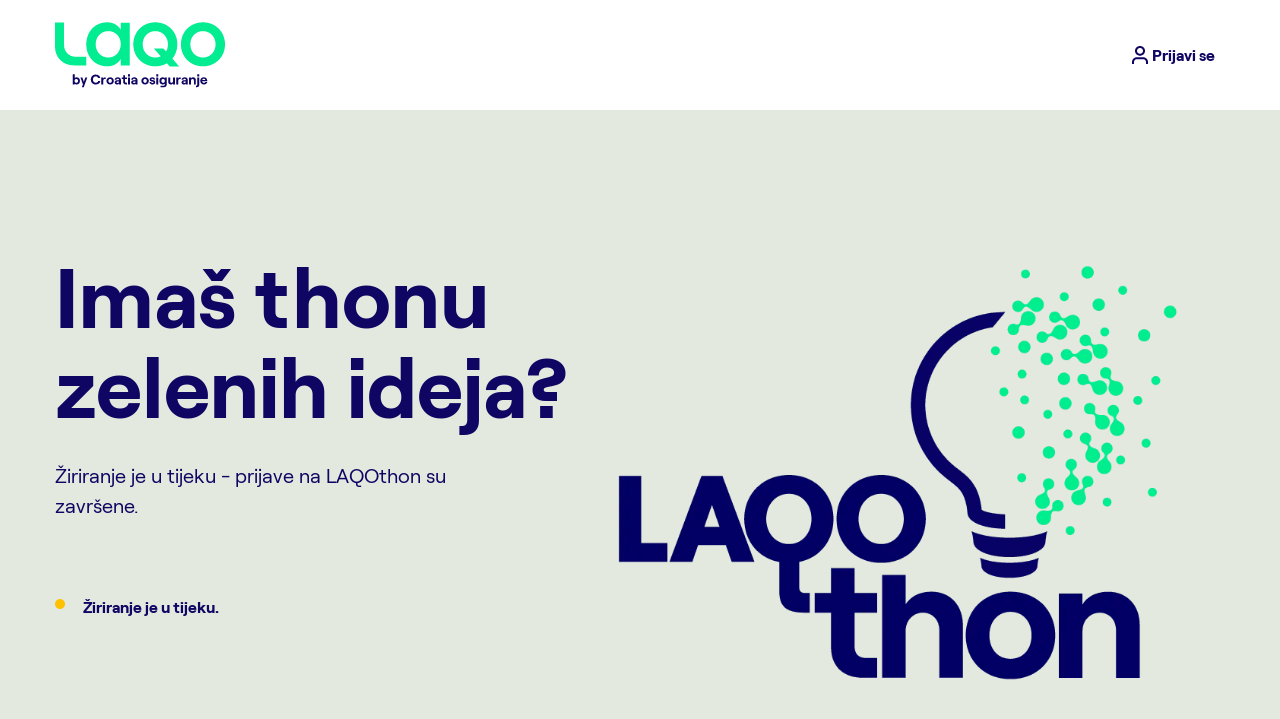

--- FILE ---
content_type: text/html
request_url: https://www.laqo.hr/laqothon/?utm_source=index.hr&utm_medium=ppr&utm_campaign=laqothon012024&utm_term=prclanak
body_size: 38846
content:
<!DOCTYPE html><html lang="hr" data-critters-container><head data-lmct="1">
    <meta charset="utf-8">
    <title>LAQOthon</title>
    <base href="/">
    <meta content="width=device-width, initial-scale=1" name="viewport">
    <meta content="LAQOthon je nagradni natječaj koji traži idejna rješenja s primjenom tehnologije na temu održivosti" name="description">
    <meta content="summary" name="twitter:card">
    <meta content="LAQOthon" property="og:title">
    <meta content="LAQOthon je nagradni natječaj koji traži idejna rješenja s primjenom tehnologije na temu održivosti" property="og:description">
    <meta content="/share-icon.png" property="og:image">
    <meta content="laqothon" property="og:url">

    <link href="/favicon.ico" rel="icon">
    <link href="/favicon.svg" rel="icon" type="image/svg+xml">
    <link href="/apple-touch-icon.png" rel="apple-touch-icon">
    <!-- <link href="/site.webmanifest" rel="manifest" />-->
    <meta content="#02ED91" name="theme-color">
    <link href="//www.googletagmanager.com" rel="dns-prefetch">
    <link href="//maps.googleapis.com" rel="dns-prefetch">
    <link href="//unpkg.com" rel="dns-prefetch">
    <link href="//prijava.laqo.hr" id="kcPreconnect" rel="preconnect">

    <style>
      @font-face {
        font-family: 'Roobert';
        src: url('/assets/fonts/Roobert-Regular.eot');
        src:
          url('/assets/fonts/Roobert-Regular.eot?#iefix') format('embedded-opentype'),
          url('/assets/fonts/Roobert-Regular.woff') format('woff'),
          url('/assets/fonts/Roobert-Regular.woff2') format('woff2');
        font-weight: 400;
        font-style: normal;
        font-display: swap;
      }

      @font-face {
        font-family: 'Roobert';
        src: url('/assets/fonts/Roobert-Bold.eot');
        src:
          url('/assets/fonts/Roobert-Bold.eot?#iefix') format('embedded-opentype'),
          url('/assets/fonts/Roobert-Bold.woff') format('woff'),
          url('/assets/fonts/Roobert-Bold.woff2') format('woff2');
        font-weight: 700;
        font-style: normal;
        font-display: swap;
      }

      @font-face {
        font-family: 'Roobert';
        src: url('/assets/fonts/Roobert-RegularItalic.eot');
        src:
          url('/assets/fonts/Roobert-RegularItalic.eot?#iefix') format('embedded-opentype'),
          url('/assets/fonts/Roobert-RegularItalic.woff') format('woff'),
          url('/assets/fonts/Roobert-RegularItalic.woff2') format('woff2');
        font-weight: 400;
        font-style: italic;
        font-display: swap;
      }
    </style>
    <script>
      (function (w, d, s, l, i) {
        w[l] = w[l] || [];
        w[l].push({ 'gtm.start': new Date().getTime(), event: 'gtm.js' });
        var f = d.getElementsByTagName(s)[0],
          j = d.createElement(s),
          dl = l != 'dataLayer' ? '&l=' + l : '';
        j.async = true;
        j.src = 'https://www.googletagmanager.com/gtm.js?id=' + i + dl;
        f.parentNode.insertBefore(j, f);
      })(window, document, 'script', 'dataLayer', 'GTM-WLNW38T');
    </script>
    <meta name="google-site-verification" content="FU4WMvBVbPFMFou46iBb9Jwc1NyaiA-9Gospj29V4Vo">
    <meta name="google-site-verification" content="2oy72Ka8_OcrHyOkqVpiIi9EWnwOUxCyfDTyI_-pXx4">
  <style>@charset "UTF-8";:root{--bs-blue: #0d6efd;--bs-indigo: #6610f2;--bs-purple: #6f42c1;--bs-pink: #d63384;--bs-red: #dc3545;--bs-orange: #fd7e14;--bs-yellow: #ffc107;--bs-green: #198754;--bs-teal: #20c997;--bs-cyan: #0dcaf0;--bs-black: #000;--bs-white: #fff;--bs-gray: #6c757d;--bs-gray-dark: #343a40;--bs-gray-100: #f8f9fa;--bs-gray-200: #e9ecef;--bs-gray-300: #dee2e6;--bs-gray-400: #ced4da;--bs-gray-500: #adb5bd;--bs-gray-600: #6c757d;--bs-gray-700: #495057;--bs-gray-800: #343a40;--bs-gray-900: #212529;--bs-primary: #0d6efd;--bs-secondary: #6c757d;--bs-success: #198754;--bs-info: #0dcaf0;--bs-warning: #ffc107;--bs-danger: #dc3545;--bs-light: #f8f9fa;--bs-dark: #212529;--bs-primary-rgb: 13, 110, 253;--bs-secondary-rgb: 108, 117, 125;--bs-success-rgb: 25, 135, 84;--bs-info-rgb: 13, 202, 240;--bs-warning-rgb: 255, 193, 7;--bs-danger-rgb: 220, 53, 69;--bs-light-rgb: 248, 249, 250;--bs-dark-rgb: 33, 37, 41;--bs-primary-text-emphasis: #052c65;--bs-secondary-text-emphasis: #2b2f32;--bs-success-text-emphasis: #0a3622;--bs-info-text-emphasis: #055160;--bs-warning-text-emphasis: #664d03;--bs-danger-text-emphasis: #58151c;--bs-light-text-emphasis: #495057;--bs-dark-text-emphasis: #495057;--bs-primary-bg-subtle: #cfe2ff;--bs-secondary-bg-subtle: #e2e3e5;--bs-success-bg-subtle: #d1e7dd;--bs-info-bg-subtle: #cff4fc;--bs-warning-bg-subtle: #fff3cd;--bs-danger-bg-subtle: #f8d7da;--bs-light-bg-subtle: #fcfcfd;--bs-dark-bg-subtle: #ced4da;--bs-primary-border-subtle: #9ec5fe;--bs-secondary-border-subtle: #c4c8cb;--bs-success-border-subtle: #a3cfbb;--bs-info-border-subtle: #9eeaf9;--bs-warning-border-subtle: #ffe69c;--bs-danger-border-subtle: #f1aeb5;--bs-light-border-subtle: #e9ecef;--bs-dark-border-subtle: #adb5bd;--bs-white-rgb: 255, 255, 255;--bs-black-rgb: 0, 0, 0;--bs-font-sans-serif: "Roobert", sans-serif;--bs-font-monospace: SFMono-Regular, Menlo, Monaco, Consolas, "Liberation Mono", "Courier New", monospace;--bs-gradient: linear-gradient(180deg, rgba(255, 255, 255, .15), rgba(255, 255, 255, 0));--bs-body-font-family: "Roobert", sans-serif;--bs-body-font-size: 1rem;--bs-body-font-weight: 400;--bs-body-line-height: 1.5;--bs-body-color: #212529;--bs-body-color-rgb: 33, 37, 41;--bs-body-bg: #fff;--bs-body-bg-rgb: 255, 255, 255;--bs-emphasis-color: #000;--bs-emphasis-color-rgb: 0, 0, 0;--bs-secondary-color: rgba(33, 37, 41, .75);--bs-secondary-color-rgb: 33, 37, 41;--bs-secondary-bg: #e9ecef;--bs-secondary-bg-rgb: 233, 236, 239;--bs-tertiary-color: rgba(33, 37, 41, .5);--bs-tertiary-color-rgb: 33, 37, 41;--bs-tertiary-bg: #f8f9fa;--bs-tertiary-bg-rgb: 248, 249, 250;--bs-heading-color: inherit;--bs-link-color: #0d6efd;--bs-link-color-rgb: 13, 110, 253;--bs-link-decoration: underline;--bs-link-hover-color: #0a58ca;--bs-link-hover-color-rgb: 10, 88, 202;--bs-link-hover-decoration: none;--bs-code-color: #d63384;--bs-highlight-color: #212529;--bs-highlight-bg: #fff3cd;--bs-border-width: 1px;--bs-border-style: solid;--bs-border-color: #dee2e6;--bs-border-color-translucent: rgba(0, 0, 0, .175);--bs-border-radius: .375rem;--bs-border-radius-sm: .25rem;--bs-border-radius-lg: .5rem;--bs-border-radius-xl: 1rem;--bs-border-radius-xxl: 2rem;--bs-border-radius-2xl: var(--bs-border-radius-xxl);--bs-border-radius-pill: 50rem;--bs-box-shadow: 0 .5rem 1rem rgba(0, 0, 0, .15);--bs-box-shadow-sm: 0 .125rem .25rem rgba(0, 0, 0, .075);--bs-box-shadow-lg: 0 1rem 3rem rgba(0, 0, 0, .175);--bs-box-shadow-inset: inset 0 1px 2px rgba(0, 0, 0, .075);--bs-focus-ring-width: .25rem;--bs-focus-ring-opacity: .25;--bs-focus-ring-color: rgba(13, 110, 253, .25);--bs-form-valid-color: #198754;--bs-form-valid-border-color: #198754;--bs-form-invalid-color: #dc3545;--bs-form-invalid-border-color: #dc3545}*,*:before,*:after{box-sizing:border-box}@media (prefers-reduced-motion: no-preference){:root{scroll-behavior:smooth}}body{margin:0;font-family:var(--bs-body-font-family);font-size:var(--bs-body-font-size);font-weight:var(--bs-body-font-weight);line-height:var(--bs-body-line-height);color:var(--bs-body-color);text-align:var(--bs-body-text-align);background-color:var(--bs-body-bg);-webkit-text-size-adjust:100%;-webkit-tap-highlight-color:rgba(0,0,0,0)}h3,h2,h1{margin-top:0;margin-bottom:.5rem;font-weight:500;line-height:1.2;color:var(--bs-heading-color)}h1{font-size:calc(1.375rem + 1.5vw)}@media (min-width: 1200px){h1{font-size:2.5rem}}h2{font-size:calc(1.325rem + .9vw)}@media (min-width: 1200px){h2{font-size:2rem}}h3{font-size:calc(1.3rem + .6vw)}@media (min-width: 1200px){h3{font-size:1.75rem}}p{margin-top:0;margin-bottom:1rem}ul{padding-left:2rem}ul{margin-top:0;margin-bottom:1rem}b,strong{font-weight:bolder}a{color:rgba(var(--bs-link-color-rgb),var(--bs-link-opacity, 1));text-decoration:underline}a:hover{--bs-link-color-rgb: var(--bs-link-hover-color-rgb);text-decoration:none}img,svg{vertical-align:middle}button{border-radius:0}button:focus:not(:focus-visible){outline:0}button{margin:0;font-family:inherit;font-size:inherit;line-height:inherit}button{text-transform:none}button,[type=button]{-webkit-appearance:button}button:not(:disabled),[type=button]:not(:disabled){cursor:pointer}iframe{border:0}:root{--bs-breakpoint-xs: 0;--bs-breakpoint-sm: 576px;--bs-breakpoint-md: 768px;--bs-breakpoint-lg: 992px;--bs-breakpoint-xl: 1200px;--bs-breakpoint-xxl: 1400px}body{height:100%;overflow:auto;margin:0;text-rendering:optimizeLegibility;-webkit-font-smoothing:antialiased;-moz-osx-font-smoothing:grayscale;font-family:Roobert,sans-serif}@media (max-width: 1024px){body{overflow-x:hidden}}h1,h2,h3,p{margin:0}svg{outline:0}.wrapper{max-width:1210px}.wrapper{margin:0 auto;padding:0 20px}.backToTop{position:fixed;bottom:30px;right:30px;min-width:56px;width:56px;height:56px;display:flex;align-items:center;justify-content:center;background-color:#0f0664;box-shadow:0 0 8px #0000004d;-webkit-transition:.3s;transition:.3s;border-radius:50%;cursor:pointer;z-index:10;opacity:0;visibility:hidden;padding:0}@media (max-width: 767px){.backToTop{min-width:36px;width:36px;height:36px;bottom:15px;right:15px}}.backToTop:hover{background-color:#01ed91}@-webkit-keyframes slide{0%{transform:translate(-100%)}to{transform:translate(0)}}.footer{padding:30px 0}@media (max-width: 1024px){.footer{padding-bottom:40px}}@media (max-width: 767px){.footer{padding-bottom:60px}}.footer__Wrapper{display:flex;justify-content:space-between}@media (max-width: 1024px){.footer__Wrapper{flex-direction:column}}@media (max-width: 1024px){.footer__Logo{display:flex;margin-bottom:40px;justify-content:center}}.footer__Navigation{display:flex}@media (max-width: 1024px){.footer__Navigation{justify-content:center}}@media (max-width: 767px){.footer__Navigation{flex-direction:column;align-items:center}}.footer__NavigationColumn{min-width:170px;width:170px;padding-right:20px}@media (max-width: 1024px){.footer__NavigationColumn{padding-right:0;display:flex;flex-direction:column;align-items:center}}@media (max-width: 1024px){.footer__NavigationColumn:not(:last-of-type){margin-right:30px}}@media (max-width: 767px){.footer__NavigationColumn:not(:last-of-type){margin-right:0;margin-bottom:40px}}.footer__NavigationColumn ul{list-style:none;margin:0;padding:0}@media (max-width: 1024px){.footer__NavigationColumn ul li{text-align:center}}.footer__NavigationColumn ul li:not(:last-of-type){margin-bottom:5px}.footer__NavigationColumn ul li a{font-size:16px;line-height:1.5;color:#0f0664;text-decoration:none;-webkit-transition:.3s;transition:.3s}.footer__NavigationColumn ul li a:hover{color:#01ed91}@media (max-width: 1024px){.footer__Social{margin-top:50px}}@media (max-width: 767px){.footer__Social{margin-top:40px}}@media (max-width: 1024px){.footer__SocialIcons{display:flex;justify-content:center;margin-top:20px}}.footer_subtitle{color:#0f0664;font-weight:600;font-size:18px}@media (min-width: 769px){.footer_subtitle{padding-bottom:6px}}.footer__SocialIcons a:not(:last-of-type){margin-right:15px}.footer__SocialIcons a:hover img{opacity:.7}.footer__SocialIcons a img{width:46px;min-width:46px;height:46px;-webkit-transition:.3s;transition:.3s}@media (max-width: 374px){.footer__SocialIcons a img{width:35px;min-width:35px;height:35px}}.footer__Bottom{display:flex;justify-content:flex-end;margin-top:100px}@media (max-width: 1024px){.footer__Bottom{margin-top:50px;justify-content:center}}@media (max-width: 767px){.footer__Bottom{margin-top:40px}}.footer__BottomLinks{display:flex}@media (max-width: 767px){.footer__BottomLinks{flex-direction:column;align-items:center}}.footer__BottomLinks a{font-size:14px;line-height:1.43;color:#0f0664;text-decoration:none;-webkit-transition:.3s;transition:.3s}@media (max-width: 767px){.footer__BottomLinks a{font-size:13px}}.footer__BottomLinks a:hover{color:#01ed91}.footer__BottomLinks:not(:last-of-type){margin-right:20px}@media (max-width: 767px){.footer__BottomLinks:not(:last-of-type){margin-right:0;margin-bottom:15px}}@media (max-width: 480px){.footer__BottomLinks a:not(:last-child){margin-right:0;margin-bottom:15px}}@media (max-width: 480px){.footer__BottomLinks a{display:block;text-align:center}}@media (max-width: 767px){.header__Outer{position:fixed;top:0;left:0;right:0;z-index:12}}.header{position:relative;z-index:11;background-color:#fff}@media (min-width: 768px){.header{padding:22px 0}}@media (max-width: 767px){.header{-webkit-transition:.3s;transition:.3s}}.header__Wrapper{display:flex;justify-content:space-between}.header__Logo{width:170px}@media (max-width: 1024px){.header__Logo{width:120px}}@media (max-width: 767px){.header__Logo{z-index:2;width:105px}}.header__Logo svg{width:100%;display:block}.header__Logo .fill{fill:#0f0664}.header__Navigation{display:flex;align-items:center}.header__Navigation .header__User{order:1}.header__Navigation .header__NavigationMenu{order:2}.header__Navigation app-mainbar-nav{order:3}@media (min-width: 768px){.header__Navigation .header__NavigationMenu{order:1}.header__Navigation app-mainbar-nav{order:2}.header__Navigation .header__User{order:3}}.header__User a.login-link:hover{color:#01ed91!important}@media (max-width: 767px){.login-link-desktop-only{display:none!important}}@media (max-width: 767px){.header__Navigation{justify-content:space-between;position:relative}}.header__NavigationMenu{display:none;cursor:pointer}@media (max-width: 767px){.header__NavigationMenu{display:flex}}.header__NavigationMenu:hover .fill{fill:#01ed91}.header__NavigationMenu .fill{-webkit-transition:.3s;transition:.3s}.header__User{margin-left:30px;display:flex;align-items:center}@media (max-width: 1024px){.header__User{margin-left:20px}}@media (max-width: 767px){.header__User{margin-left:0}}.header__User:hover .fill{fill:#01ed91}.header__User a:not(.button){font-size:16px;font-weight:700;line-height:1.5;color:#0f0664;text-decoration:none;position:relative;z-index:2;-webkit-transition:.3s}.header__User a:not(.button):hover{color:#01ed91}@media (max-width: 374px){.header__User a.header__UserName{font-size:12px}}.header__User a.header__UserName:hover{color:#01ed91}.header__User a.header__UserIcon{display:none;align-items:center;justify-content:center}.header__User a.header__UserIcon .fill{-webkit-transition:.3s;transition:.3s}.notification{border-radius:8px;box-shadow:0 0 8px #0000004d;position:fixed;bottom:30px;right:30px;z-index:11;padding:20px;min-width:355px;width:355px;display:flex;align-items:center;opacity:0;visibility:hidden;-webkit-transition:.3s;transition:.3s}@media (max-width: 480px){.notification{min-width:auto;width:auto;left:30px}}@media (max-width: 375px){.notification{left:20px;bottom:20px;right:20px}}.notification__Close{position:absolute;top:10px;right:10px;cursor:pointer}.notification__Icon,.notification__Text{padding-right:20px}*{box-sizing:border-box}@-webkit-keyframes blink{0%{transform:scale(1)}20%{transform:scale(1.2)}to{transform:scale(1)}}@-webkit-keyframes shake-that-ppg{0%{transform:rotate(0)}1%{transform:rotate(-20deg)}3%{transform:rotate(20deg)}5%{transform:rotate(-20deg)}7%{transform:rotate(20deg)}9%{transform:rotate(-20deg)}11%{transform:rotate(20deg)}13%{transform:rotate(-20deg)}15%{transform:rotate(20deg)}17%{transform:rotate(-20deg)}18%{transform:rotate(0)}to{transform:rotate(0)}}@-webkit-keyframes light-that-ppg{0%{opacity:0}10%{opacity:1}20%{opacity:1}30%{opacity:0}to{opacity:0}}.footer__BottomLinks button{cursor:pointer;font-size:14px;line-height:1.43;color:#0f0664;text-decoration:none;transition:.3s;border:none;background:none}.footerLinks{padding:15px}@media (min-width: 1200px){h2{font-size:48px}}body{font-family:Roobert,sans-serif}h1,h2,h3{font-weight:700}a{text-decoration:none}.qbLoader{-webkit-backdrop-filter:blur(2px);backdrop-filter:blur(2px);background-color:#0f0664e6;position:fixed;inset:0;z-index:1100;display:flex;flex-direction:column;align-items:center;justify-content:center;padding:40px;opacity:0;visibility:hidden;transition:.3s}.qbLoader__Image svg{animation:rotating 2s linear infinite}@keyframes rotating{0%{transform:rotate(0)}to{transform:rotate(360deg)}}button.backToTop{border:none}.header__User a.header__UserIcon{display:flex}h1,h2{font-weight:700;color:#0f0664}.notification{transition:none}img{max-width:100%;height:auto}.footer__SocialIcons a{display:inline-block}.header__User{padding-right:10px}.header__User a:not(.button){font-size:16px;font-weight:700;line-height:1.5;color:#01ed91;text-decoration:none;transition:.3s;position:relative;z-index:2}.header__User a:not(.button):hover{color:#0f0664}.header__User a.header__UserName{display:none;color:#0f0664}.header__User a.header__UserIcon{display:flex;align-items:center;justify-content:center}@media (max-width: 767px){.header__User a:not(.header__UserName){display:none}}@media (max-width: 767px){.header__User a.header__UserName{display:block}}@media (max-width: 767px){.header__User a.header__UserIcon{display:flex}}@media (max-width: 1200px){.header__Wrapper{flex-direction:column}.header__Wrapper .header__Logo{padding-bottom:20px}}@media (max-width: 767px){.header__Wrapper{flex-direction:row}.header__Wrapper .header__Logo{padding-bottom:0}}body a:focus,body button:focus{outline:0}.header__User a{white-space:nowrap}.laqothon h2{font-size:74px;font-weight:700;line-height:1.08;color:#0f0664}.laqothon h2 u{text-decoration:none;position:relative;display:inline-block;z-index:0}.laqothon h2 u:after{content:"";position:absolute;left:0;right:0;bottom:-7px;height:8px;background-color:#01ed91;border-radius:4px;z-index:-1}@media (max-width: 1024px){.laqothon h2 u:after{bottom:-4px;height:4px}}.laqothon__Header{background-color:#e3e9de;padding:140px 0 126px}@media (max-width: 768px){.laqothon__Header{padding:140px 0 80px}}.laqothon__Header .wrapper{position:relative;display:-webkit-box;display:-ms-flexbox;display:flex;-webkit-box-pack:justify;-ms-flex-pack:justify;justify-content:space-between}@media (max-width: 768px){.laqothon__Header .wrapper{display:block}}.laqothon__Header .wrapper>div{max-width:600px}@media (max-width: 768px){.laqothon__Header .wrapper>div{padding:0}}.laqothon__Header .wrapper>div p{margin:30px 0;color:#0f0664;font-size:20px;line-height:30px;max-width:470px}@media (max-width: 768px){.laqothon__Header .wrapper>div p{font-size:16px;line-height:24px}}.laqothon__Header .wrapper>div span{color:#0f0664;font-weight:700;position:relative}.laqothon__Header .wrapper>div .laqothon__HeaderNotification{padding-left:28px}.laqothon__Header .wrapper>div .laqothon__HeaderNotification:last-of-type{display:block;margin-top:75px}@media (max-width: 768px){.laqothon__Header .wrapper>div .laqothon__HeaderNotification:last-of-type{margin-top:0}}.laqothon__Header .wrapper>div .laqothon__HeaderNotification:last-of-type:before{content:"";position:absolute;width:10px;height:10px;left:0;top:4px;-webkit-transform:translateX(50%,50%);transform:translateX(50%,50%);border-radius:50%;background-color:red}.laqothon__Header .wrapper>div .laqothon__HeaderNotification.jury:last-of-type:before{background-color:#ffc000}.laqothon__Header .wrapper>div h1{font-size:84px;line-height:90px}@media (max-width: 768px){.laqothon__Header .wrapper>div h1{font-size:60px;line-height:61px}}.laqothon__HeaderKV img{max-width:650px;width:100%;-ms-flex-item-align:end;align-self:flex-end;-webkit-transform:translateX(-37px);transform:translate(-37px)}@media (max-width: 1190px){.laqothon__HeaderKV img{max-width:550px}}@media (max-width: 1090px){.laqothon__HeaderKV img{max-width:450px}}@media (max-width: 980px){.laqothon__HeaderKV img{max-width:350px}}@media (max-width: 768px){.laqothon__HeaderKV img{margin-top:40px;-webkit-transform:translateX(0);transform:translate(0)}}.laqothon__About{text-align:center;margin:130px auto 80px;color:#0f0664}@media (max-width: 768px){.laqothon__About{margin:60px 0}}.laqothon__About p:first-of-type{font-size:32px;line-height:42px;margin:60px 0;padding:0 20px}@media (max-width: 768px){.laqothon__About p:first-of-type{font-size:16px;line-height:24px;margin:25px 0 20px}}.laqothon__About p:last-of-type{font-size:21px}@media (max-width: 768px){.laqothon__About p:last-of-type{font-size:16px}}.laqothon__About p:last-of-type a{color:#0f0664}@media (max-width: 768px){.laqothon__About h2{font-size:36px}}.laqothon__AboutStepList{display:grid;grid-template-columns:repeat(3,1fr);grid-gap:60px;counter-reset:steps}@media (max-width: 768px){.laqothon__AboutStepList{display:block}}.laqothon__AboutStepList h3{margin:30px 0 20px;font-size:36px}@media (max-width: 768px){.laqothon__AboutStepList h3{margin:0 0 10px;font-size:24px;line-height:28px}}.laqothon__AboutStepList p{font-size:21px;line-height:32px;margin-top:25px}@media (max-width: 768px){.laqothon__AboutStepList p{font-size:16px;line-height:24px;margin-top:10px}}.laqothon__AboutStepList span{font-weight:700;font-size:20px}@media (max-width: 768px){.laqothon__AboutStepList span{font-size:16px}}@media (max-width: 768px){.laqothon__AboutStepItem{display:-webkit-box;display:-ms-flexbox;display:flex;-webkit-box-align:start;-ms-flex-align:start;align-items:center;flex-direction:column;text-align:center}.laqothon__AboutStepItem+.laqothon__AboutStepItem{margin-top:28px}}@media (max-width: 768px){.laqothon__AboutStepItem div{display:-webkit-box;display:-ms-flexbox;display:flex;-webkit-box-orient:vertical;-webkit-box-direction:normal;-ms-flex-direction:column;flex-direction:column;margin-left:15px}}.laqothon__AboutStepItem:nth-of-type(2) b:after{background-image:url(/assets/images/rounded-number-2.png);-webkit-transform:rotate(90deg);transform:rotate(90deg)}.laqothon__AboutStepItem:nth-of-type(3) b:after{-webkit-transform:rotate(57deg);transform:rotate(57deg)}.laqothon__StepNumber{position:relative;font-size:0;min-height:96px;max-width:96px;min-width:96px;display:block;counter-increment:steps;margin:0 auto}@media (max-width: 768px){.laqothon__StepNumber{min-height:57px;max-width:57px;min-width:57px}}.laqothon__StepNumber:before{position:absolute;top:calc(50% - 4px);left:50%;-webkit-transform:translate(-50%,-50%);transform:translate(-50%,-50%);font-size:74px;font-weight:700;content:counter(steps)}@media (max-width: 768px){.laqothon__StepNumber:before{font-size:42px}}.laqothon__StepNumber:after{position:absolute;content:"";inset:0;background-image:url(/assets/images/rounded-number-1.png);background-repeat:no-repeat;background-position:50%;background-size:96px 96px}@media (max-width: 768px){.laqothon__StepNumber:after{background-size:57px 57px}}.laqothon__Awards{background-color:#01ed91;text-align:center;padding:120px 0 25px;color:#0f0664}@media (max-width: 768px){.laqothon__Awards{padding:60px 0 20px}}@media (max-width: 768px){.laqothon__Awards h2{font-size:36px;line-height:40px}}.laqothon__AwardsExchange{font-size:16px}@media (max-width: 768px){.laqothon__AwardsExchange{padding:0 30px}}.laqothon__AwardsList{display:grid;grid-template-columns:repeat(3,1fr);grid-column-gap:90px;-webkit-column-gap:90px;-moz-column-gap:90px;column-gap:90px;margin:100px 120px}@media (max-width: 768px){.laqothon__AwardsList{display:-webkit-box;display:-ms-flexbox;display:flex;-webkit-box-orient:vertical;-webkit-box-direction:normal;-ms-flex-direction:column;flex-direction:column;margin:50px 0 60px}}@media (max-width: 768px){.laqothon__AwardsItem+.laqothon__AwardsItem{margin-top:60px}}.laqothon__AwardsItem span{position:relative;font-size:34px;font-weight:700;display:inline-block}.laqothon__AwardsItem span:before{content:"";position:absolute;bottom:-7px;left:0;right:0;height:8px;border-radius:8px;background:#fff}.laqothon__AwardsItem p{font-size:20px;font-weight:700}.laqothon__Finals{display:-webkit-box;display:-ms-flexbox;display:flex;-webkit-box-orient:vertical;-webkit-box-direction:normal;-ms-flex-direction:column;flex-direction:column;-webkit-box-align:center;-ms-flex-align:center;align-items:center;background-color:#f3f3f7;color:#0f0664;padding:80px 150px;border-radius:60px;margin-top:80px}@media (max-width: 768px){.laqothon__Finals{padding:30px;border-radius:30px;margin-top:60px}}.laqothon__Finals h2{font-size:48px}@media (max-width: 768px){.laqothon__Finals h2{font-size:36px;line-height:40px;text-align:center}}.laqothon__Finals ul{margin-top:60px}@media (max-width: 768px){.laqothon__Finals ul{margin-top:40px;padding:0}}.laqothon__Finals li{display:-webkit-box;display:-ms-flexbox;display:flex;font-size:34px;line-height:48px;-webkit-box-align:start;-ms-flex-align:start;align-items:flex-start}@media (max-width: 768px){.laqothon__Finals li{font-size:24px;line-height:35px}}.laqothon__Finals li+li{margin-top:60px}@media (max-width: 768px){.laqothon__Finals li+li{margin-top:30px}}.laqothon__Finals li img{margin-right:30px}@media (max-width: 768px){.laqothon__Finals li img{margin-right:15px}}.laqothon__Finals li .pin-icon{max-width:40px;width:100%}@media (max-width: 768px){.laqothon__Finals li .pin-icon{max-width:30px}}.laqothon__Finals li .calendar-icon{max-width:50px;width:100%}@media (max-width: 768px){.laqothon__Finals li .calendar-icon{max-width:37px}}.laqothon__PowerdBy{display:-webkit-box;display:-ms-flexbox;display:flex;-webkit-box-orient:vertical;-webkit-box-direction:normal;-ms-flex-direction:column;flex-direction:column;-webkit-box-align:center;-ms-flex-align:center;align-items:center;padding:80px 0;color:#0f0664}@media (max-width: 768px){.laqothon__PowerdBy{padding:40px 50px}}.laqothon__PowerdBy img{max-width:370px;width:100%}.laqothon__PowerdBy h3{text-transform:uppercase;font-size:20px;margin-bottom:30px}@media (max-width: 768px){.laqothon__PowerdBy h3{font-size:16px;margin-bottom:20px}}
</style><link rel="stylesheet" href="styles-CEUSTGKJ.css" media="print" onload="this.media='all'"><noscript><link rel="stylesheet" href="styles-CEUSTGKJ.css"></noscript><link rel="canonical" href="https://www.laqo.hr/laqothon/"></head>
  <body><!--nghm-->
    <app-root _nghost-ng-c308977199 ng-version="18.2.8" ngh="9" ng-server-context="ssg"><main _ngcontent-ng-c308977199 id="main" class="page"><div _ngcontent-ng-c308977199 class="header__Outer"><app-header _ngcontent-ng-c308977199 _nghost-ng-c3682252576 ngh="2"><app-top-bar _ngcontent-ng-c3682252576 _nghost-ng-c1615087717 ngh="0"><!----></app-top-bar><header _ngcontent-ng-c3682252576 class="header"><div _ngcontent-ng-c3682252576 class="wrapper"><div _ngcontent-ng-c3682252576 class="header__Wrapper"><div _ngcontent-ng-c3682252576 class="header__Logo"><a _ngcontent-ng-c3682252576 href="/" aria-label="Logo" title="LAQO | Prvo 100% digitalno osiguranje u Hrvatskoj"><svg _ngcontent-ng-c3682252576="" xmlns="http://www.w3.org/2000/svg" width="173" height="66" viewBox="0 0 104 40" role="img" focusable="false" tabindex="-1"><g _ngcontent-ng-c3682252576="" fill="none" fill-rule="evenodd"><path _ngcontent-ng-c3682252576="" fill="#FFF" fill-rule="nonzero" d="M13.219 38.05c1.276 0 2.038-.873 2.038-2.205 0-1.333-.762-2.207-2.021-2.207-.54 0-.96.204-1.2.518v-2.308h-1.19v6.135h1.19v-.467c.24.331.686.535 1.183.535zm-.189-1.018c-.642 0-1.062-.475-1.062-1.187 0-.722.42-1.197 1.062-1.197.626 0 1.054.475 1.054 1.197 0 .712-.428 1.187-1.054 1.187zm4.565 2.682l.608-1.748 1.568-4.26h-1.225l-.9 2.758-.907-2.758h-1.216l1.567 4.243-.634 1.765h1.14zm7.332-1.663c1.533 0 2.638-.857 2.749-2.13h-1.285c-.102.61-.693 1.027-1.464 1.027-.968 0-1.713-.662-1.713-1.935 0-1.273.745-1.943 1.713-1.943.753 0 1.344.416 1.43 1.035h1.345c-.163-1.281-1.268-2.13-2.775-2.13-1.602 0-3.006 1.036-3.006 3.038s1.378 3.038 3.006 3.038zm4.625-.068v-2.08c0-.729.265-1.212.856-1.212h.711v-.985h-.488c-.523 0-.848.179-1.08.713v-.713h-1.198v4.277h1.199zm4.18.068c1.327 0 2.277-.934 2.277-2.206 0-1.273-.95-2.207-2.278-2.207-1.327 0-2.278.934-2.278 2.207 0 1.272.95 2.206 2.278 2.206zm0-1.019c-.643 0-1.08-.483-1.08-1.187 0-.713.437-1.197 1.08-1.197.642 0 1.078.484 1.078 1.197 0 .704-.436 1.187-1.079 1.187zm4.205 1.019c.59 0 1.07-.263 1.216-.662v.594h1.182v-2.75c0-.967-.797-1.595-1.885-1.595-1.181 0-1.884.688-1.935 1.545h1.062c.017-.357.282-.68.805-.68.488 0 .77.247.77.603 0 .179-.11.314-.325.314H38.1c-.942 0-1.576.51-1.576 1.35 0 .73.574 1.28 1.414 1.28zm.3-.857c-.335 0-.575-.196-.575-.476 0-.33.257-.551.617-.551h.874v.06c0 .542-.334.967-.917.967zm5.815.789v-.993h-.548c-.386 0-.608-.195-.608-.61v-1.69h1.156v-.984h-1.156v-1.264h-1.191v1.264h-.83v.985h.83v1.739c0 .993.642 1.553 1.636 1.553h.71zm1.875-4.888v-1.247H44.66v1.247h1.267zm-.034 4.888v-4.277h-1.199v4.277h1.2zm2.15.068c.59 0 1.07-.263 1.216-.662v.594h1.182v-2.75c0-.967-.796-1.595-1.884-1.595-1.182 0-1.884.688-1.936 1.545h1.062c.017-.357.283-.68.805-.68.488 0 .771.247.771.603 0 .179-.111.314-.325.314h-.728c-.942 0-1.576.51-1.576 1.35 0 .73.574 1.28 1.413 1.28zm.3-.857c-.334 0-.574-.196-.574-.476 0-.33.257-.551.616-.551h.874v.06c0 .542-.334.967-.916.967zm6.774.857c1.328 0 2.279-.934 2.279-2.206 0-1.273-.951-2.207-2.279-2.207-1.327 0-2.278.934-2.278 2.207 0 1.272.95 2.206 2.278 2.206zm0-1.019c-.642 0-1.079-.483-1.079-1.187 0-.713.437-1.197 1.08-1.197.642 0 1.079.484 1.079 1.197 0 .704-.437 1.187-1.08 1.187zm4.505 1.019c1.011 0 1.68-.535 1.68-1.35 0-1.934-2.365-.941-2.365-1.815 0-.272.231-.416.565-.416.326 0 .66.195.711.56h1.037c-.043-.84-.745-1.392-1.782-1.392-.882 0-1.541.535-1.541 1.29 0 1.799 2.32.942 2.32 1.816 0 .238-.256.416-.625.416-.445 0-.745-.238-.788-.62h-1.027c.042.925.762 1.51 1.815 1.51zm3.58-4.956v-1.247h-1.267v1.247h1.267zm-.034 4.888v-4.277H61.97v4.277h1.2zm3.503 1.73c.977 0 1.627-.585 1.627-1.476v-4.53H67.1v.424c-.24-.297-.668-.493-1.19-.493-1.26 0-2.021.874-2.021 2.207 0 1.332.762 2.206 2.038 2.206.505 0 .96-.187 1.182-.501v.56c0 .399-.266.679-.625.679h-1.987v.925h2.175zm-.557-2.68c-.633 0-1.053-.467-1.053-1.188 0-.722.42-1.197 1.053-1.197.643 0 1.062.475 1.062 1.197 0 .72-.42 1.187-1.062 1.187zm4.737 1.018c.59 0 1.07-.255 1.31-.662v.594h1.2v-4.277h-1.2v2.342c0 .543-.368.95-.89.95-.489 0-.831-.373-.831-.89v-2.402h-1.19v2.665c0 .975.633 1.68 1.6 1.68zm4.582-.068v-2.08c0-.729.265-1.212.856-1.212H77v-.985h-.488c-.522 0-.848.179-1.08.713v-.713h-1.198v4.277h1.199zm3.4.068c.591 0 1.07-.263 1.216-.662v.594h1.182v-2.75c0-.967-.796-1.595-1.884-1.595-1.182 0-1.884.688-1.936 1.545h1.062c.017-.357.283-.68.805-.68.489 0 .771.247.771.603 0 .179-.111.314-.325.314h-.728c-.942 0-1.576.51-1.576 1.35 0 .73.574 1.28 1.413 1.28zm.3-.857c-.334 0-.574-.196-.574-.476 0-.33.257-.551.617-.551h.873v.06c0 .542-.334.967-.916.967zm4.11.789V35.64c0-.552.37-.95.892-.95.496 0 .83.373.83.89v2.402h1.2v-2.665c0-.984-.634-1.68-1.61-1.68-.592 0-1.071.247-1.311.662v-.594h-1.2v4.277h1.2zm5.037-4.888v-1.247h-1.268v1.247h1.268zm-1.567 6.619c.976 0 1.516-.543 1.516-1.434v-4.574h-1.191v4.446c0 .4-.154.637-.522.637h-.283v.925h.48zm4.385-1.663c1.062 0 1.884-.594 2.055-1.52h-1.165c-.094.366-.41.552-.89.552-.6 0-.985-.373-1.07-.975h3.1c.008-.094.017-.221.017-.382 0-.976-.608-2.088-2.133-2.088-1.465 0-2.133 1.112-2.133 2.198 0 1.078.754 2.215 2.219 2.215zm.856-2.69h-1.91c.103-.594.428-.857.968-.857.574 0 .908.382.942.857z" class="fill"/><path _ngcontent-ng-c3682252576="" fill="#02ED91" d="M61.366 0c7.69 0 13.496 5.8 13.496 13.471 0 3.406-1.13 6.4-3.053 8.72l4.178 4.882h-5.75l-1.746-2.039c-2.035 1.235-4.486 1.909-7.125 1.909-7.69 0-13.458-5.8-13.458-13.472C47.908 5.801 53.676 0 61.366 0zm29.138 0C98.194 0 104 5.8 104 13.471s-5.806 13.472-13.496 13.472-13.459-5.8-13.459-13.472C77.045 5.801 82.813 0 90.504 0zM32.017 0c3.627 0 6.4 1.687 8.19 4.442V.317h5.556v26.125h-5.556V22.5c-1.79 2.755-4.563 4.443-8.19 4.443-7.69 0-12.873-5.8-12.873-13.472C19.144 5.801 24.327 0 32.017 0zM5.58.168v14.069c0 3.762 3.073 6.811 6.863 6.811h6.61v5.314h-7.617C4.666 26.362 0 21.28 0 15.012V.168h5.58zm55.787 5.22c-4.41 0-7.728 3.48-7.728 8.083s3.318 8.083 7.728 8.083c1.207 0 2.338-.262 3.318-.748l-4.126-4.726 5.83.018 1.538 1.789c.754-1.235 1.169-2.77 1.169-4.416 0-4.602-3.318-8.082-7.729-8.082zm29.138 0c-4.41 0-7.728 3.48-7.728 8.083s3.317 8.083 7.728 8.083c4.41 0 7.728-3.48 7.728-8.083 0-4.602-3.317-8.083-7.728-8.083zm-57.902 0c-4.41 0-7.728 3.48-7.728 8.083s3.318 8.083 7.728 8.083c4.241 0 7.37-3.317 7.605-7.664v-1.05c-.235-4.332-3.364-7.45-7.605-7.45z"/></g></svg></a></div><nav _ngcontent-ng-c3682252576 class="header__Navigation"><div _ngcontent-ng-c3682252576 class="header__User"><a _ngcontent-ng-c3682252576 rel="noopener" href="#" id="Prijavi se" title="Prijavi se" class="header__UserIcon CTA_prijava"><svg _ngcontent-ng-c3682252576="" xmlns="http://www.w3.org/2000/svg" width="24" height="24" viewBox="0 0 24 24" role="img" focusable="false" tabindex="-1"><g _ngcontent-ng-c3682252576="" fill="none" fill-rule="evenodd"><path _ngcontent-ng-c3682252576="" d="M0 0h24v24H0z"/><path _ngcontent-ng-c3682252576="" fill="#0F0664" fill-rule="nonzero" d="M15 14.188c2.689 0 4.882 2.065 4.995 4.655l.005.21V21h-2v-1.946c0-1.555-1.249-2.826-2.824-2.915L15 16.134H9c-1.598 0-2.904 1.216-2.995 2.748L6 19.054V21H4v-1.946c0-2.617 2.122-4.75 4.783-4.861L9 14.188h6zM12 3c2.761 0 5 2.179 5 4.866s-2.239 4.865-5 4.865-5-2.178-5-4.865C7 5.179 9.239 3 12 3zm0 1.946c-1.657 0-3 1.307-3 2.92 0 1.612 1.343 2.92 3 2.92s3-1.308 3-2.92c0-1.613-1.343-2.92-3-2.92z" class="fill"/></g></svg></a><a _ngcontent-ng-c3682252576 rel="noopener" href="#" id="Prijavi se" title="Prijavi se" class="header__UserIcon header__UserName CTA_prijava login-link login-link-desktop-only"> Prijavi se </a><!----><!----></div><div _ngcontent-ng-c3682252576 class="header__NavigationMenu"><!----><svg _ngcontent-ng-c3682252576="" xmlns="http://www.w3.org/2000/svg" width="24" height="24" viewBox="0 0 24 24" role="img"><g _ngcontent-ng-c3682252576="" fill="none" fill-rule="evenodd"><path _ngcontent-ng-c3682252576="" d="M0 0h24v24H0z"/><path _ngcontent-ng-c3682252576="" fill="#0F0664" fill-rule="nonzero" d="M19 16v2H5v-2h14zm0-5v2H5v-2h14zm0-5v2H5V6h14z" class="fill"/></g></svg><!----></div><app-mainbar-nav _ngcontent-ng-c3682252576 _nghost-ng-c3030193681 ngh="1"><!----></app-mainbar-nav></nav></div></div></header></app-header></div><router-outlet _ngcontent-ng-c308977199></router-outlet><app-laqothon _nghost-ng-c1172811765 ngh="5"><div _ngcontent-ng-c1172811765 class="laqothon"><div _ngcontent-ng-c1172811765 class="laqothon__Header"><div _ngcontent-ng-c1172811765 class="wrapper"><div _ngcontent-ng-c1172811765><div _ngcontent-ng-c1172811765><h1>Imaš thonu zelenih ideja?</h1><p>Žiriranje je u tijeku - prijave na LAQOthon su završene.</p></div><!----><span _ngcontent-ng-c1172811765 class="laqothon__HeaderNotification jury"> Žiriranje je u tijeku. </span><!----></div><app-image _ngcontent-ng-c1172811765 _nghost-ng-c240084355 ngh="3"><picture _ngcontent-ng-c240084355 class="laqo-image laqothon__HeaderKV"><source _ngcontent-ng-c240084355 type="image/webp" srcset="https://media.laqo.hr/uploads/default_webp_Laqothon_KV_1411_2025_800x325_transparent_d25342effb.webp" media="(min-width: 800px)" data-width="800" data-height="625"><source _ngcontent-ng-c240084355 type="image/webp" srcset="https://media.laqo.hr/uploads/medium_webp_Laqothon_KV_1411_2025_800x325_transparent_d25342effb.webp" media="(min-width: 750px)" data-width="750" data-height="586"><source _ngcontent-ng-c240084355 type="image/webp" srcset="https://media.laqo.hr/uploads/small_webp_Laqothon_KV_1411_2025_800x325_transparent_d25342effb.webp" data-width="500" data-height="391"><source _ngcontent-ng-c240084355 type="image/png" srcset="https://media.laqo.hr/uploads/medium_Laqothon_KV_1411_2025_800x325_transparent_d25342effb.png" media="(min-width: 750px)" data-width="750" data-height="586"><source _ngcontent-ng-c240084355 type="image/png" srcset="https://media.laqo.hr/uploads/small_Laqothon_KV_1411_2025_800x325_transparent_d25342effb.png" data-width="500" data-height="391"><!----><!----><!----><img _ngcontent-ng-c240084355 src="https://media.laqo.hr/uploads/small_Laqothon_KV_1411_2025_800x325_transparent_d25342effb.png" alt height="391" width="500" loading="eager" decoding="sync" fetchpriority="auto"></picture><!----></app-image></div></div><!----><div _ngcontent-ng-c1172811765 class="laqothon__About wrapper"><h2>Što je LAQOthon?</h2><p>LAQOthon je nagradni natječaj na temu održivosti, koji okuplja ambiciozne pojedince, tech inovatore, poduzetnike, stručnjake i sve ostale koji vjeruju da tehnološka rješenja mogu život učiniti boljim.</p><p>Pročitaj sva pravila i uvjete u <a href="https://media.laqo.hr/uploads/Pravila_nagradnog_natjecaja_laqothon_2025_a5f69a6ae1.pdf"><u>Pravilima nagradnog natječaja LAQOthon.</u></a></p></div><div _ngcontent-ng-c1172811765 class="laqothon__About wrapper"><div _ngcontent-ng-c1172811765 class="laqothon__AboutStepList"><div _ngcontent-ng-c1172811765 class="laqothon__AboutStepItem"><b _ngcontent-ng-c1172811765 class="laqothon__StepNumber">1</b><h3 _ngcontent-ng-c1172811765>Prijave</h3><span _ngcontent-ng-c1172811765> 4.12.2025. <!--ngtns-->- 7.1.2026.<!----><!----></span><div _ngcontent-ng-c1172811765><p>Na LAQOthon se možeš uključiti do 7. siječnja putem internet prijave niže, kao pojedinac ili kao dio tima.</p></div></div><div _ngcontent-ng-c1172811765 class="laqothon__AboutStepItem"><b _ngcontent-ng-c1172811765 class="laqothon__StepNumber">2</b><h3 _ngcontent-ng-c1172811765>Žiriranje</h3><span _ngcontent-ng-c1172811765> 8.1.2026. <!--ngtns-->- 26.1.2026.<!----><!----></span><div _ngcontent-ng-c1172811765><p>LAQO žiri sastavljen od tech stručnjaka odabrat će do 10 najboljih rješenja koja ulaze u finale.</p></div></div><div _ngcontent-ng-c1172811765 class="laqothon__AboutStepItem"><b _ngcontent-ng-c1172811765 class="laqothon__StepNumber">3</b><h3 _ngcontent-ng-c1172811765>Proglašenje</h3><span _ngcontent-ng-c1172811765> 5.2.2026. <!----></span><div _ngcontent-ng-c1172811765><p>Finalisti će svoja idejna rješenja predstaviti uživo na Bug Future Showu, gdje će žiri proglasiti tri najbolja te ih odmah i nagraditi.&nbsp;</p></div></div><!----></div></div><!----><!----><div _ngcontent-ng-c1172811765 class="laqothon__Awards"><div _ngcontent-ng-c1172811765 class="wrapper"><div _ngcontent-ng-c1172811765><h2>Nagrade</h2></div><div _ngcontent-ng-c1172811765 class="laqothon__AwardsList"><div _ngcontent-ng-c1172811765 class="laqothon__AwardsItem"><p _ngcontent-ng-c1172811765>1. mjesto</p><!----><span _ngcontent-ng-c1172811765>10.000 EUR</span><!----><!----></div><div _ngcontent-ng-c1172811765 class="laqothon__AwardsItem"><p _ngcontent-ng-c1172811765>2. mjesto</p><!----><span _ngcontent-ng-c1172811765>5.000 EUR</span><!----><!----></div><div _ngcontent-ng-c1172811765 class="laqothon__AwardsItem"><p _ngcontent-ng-c1172811765>3. mjesto</p><!----><span _ngcontent-ng-c1172811765>3.000 EUR</span><!----><!----></div><!----></div><!----><div _ngcontent-ng-c1172811765 class="laqothon__AwardsExchange"></div></div></div><!----><!----><!----><div _ngcontent-ng-c1172811765 class="wrapper"><div _ngcontent-ng-c1172811765 class="laqothon__Finals"><div _ngcontent-ng-c1172811765><h2><u>Finale i proglašenje</u></h2></div><ul _ngcontent-ng-c1172811765><li _ngcontent-ng-c1172811765><img _ngcontent-ng-c1172811765 src="/assets/images/icons/pin-icon.svg" alt class="pin-icon"><div _ngcontent-ng-c1172811765><p><strong>Bug Future Show</strong></p><p>Mozaik Centar, Zagreb</p></div></li><li _ngcontent-ng-c1172811765><img _ngcontent-ng-c1172811765 src="/assets/images/icons/calendar-icon.svg" alt class="calendar-icon"><div _ngcontent-ng-c1172811765><p><strong>5.2.2026.</strong></p></div></li></ul></div><!----><!----></div><!----><div _ngcontent-ng-c1172811765 class="laqothon__PowerdBy"><h3 _ngcontent-ng-c1172811765>Powered by</h3><app-image _ngcontent-ng-c1172811765 _nghost-ng-c240084355 ngh="4"><picture _ngcontent-ng-c240084355 class="laqo-image"><source _ngcontent-ng-c240084355 type="image/webp" srcset="https://media.laqo.hr/uploads/default_webp_BFS_2016_1920x1080_f6b77884d7.webp" media="(min-width: 1920px)" data-width="1920" data-height="1080"><source _ngcontent-ng-c240084355 type="image/webp" srcset="https://media.laqo.hr/uploads/larger_webp_BFS_2016_1920x1080_f6b77884d7.webp" media="(min-width: 1500px)" data-width="1500" data-height="844"><source _ngcontent-ng-c240084355 type="image/webp" srcset="https://media.laqo.hr/uploads/large_webp_BFS_2016_1920x1080_f6b77884d7.webp" media="(min-width: 1000px)" data-width="1000" data-height="563"><source _ngcontent-ng-c240084355 type="image/webp" srcset="https://media.laqo.hr/uploads/medium_webp_BFS_2016_1920x1080_f6b77884d7.webp 1x, https://media.laqo.hr/uploads/larger_webp_BFS_2016_1920x1080_f6b77884d7.webp 2x" media="(min-width: 750px)" data-width="750" data-height="422"><source _ngcontent-ng-c240084355 type="image/webp" srcset="https://media.laqo.hr/uploads/small_webp_BFS_2016_1920x1080_f6b77884d7.webp 1x, https://media.laqo.hr/uploads/large_webp_BFS_2016_1920x1080_f6b77884d7.webp 2x" data-width="500" data-height="281"><source _ngcontent-ng-c240084355 type="image/png" srcset="https://media.laqo.hr/uploads/larger_BFS_2016_1920x1080_f6b77884d7.png" media="(min-width: 1500px)" data-width="1500" data-height="844"><source _ngcontent-ng-c240084355 type="image/png" srcset="https://media.laqo.hr/uploads/large_BFS_2016_1920x1080_f6b77884d7.png" media="(min-width: 1000px)" data-width="1000" data-height="563"><source _ngcontent-ng-c240084355 type="image/png" srcset="https://media.laqo.hr/uploads/medium_BFS_2016_1920x1080_f6b77884d7.png 1x, https://media.laqo.hr/uploads/larger_BFS_2016_1920x1080_f6b77884d7.png 2x" media="(min-width: 750px)" data-width="750" data-height="422"><source _ngcontent-ng-c240084355 type="image/png" srcset="https://media.laqo.hr/uploads/small_BFS_2016_1920x1080_f6b77884d7.png 1x, https://media.laqo.hr/uploads/large_BFS_2016_1920x1080_f6b77884d7.png 2x" data-width="500" data-height="281"><!----><!----><!----><img _ngcontent-ng-c240084355 src="https://media.laqo.hr/uploads/small_BFS_2016_1920x1080_f6b77884d7.png" alt height="281" width="500" loading="eager" decoding="sync" fetchpriority="auto"></picture><!----></app-image></div></div><!----><!----></app-laqothon><!----><app-footer _ngcontent-ng-c308977199 _nghost-ng-c1216660836 ngh="6"><footer _ngcontent-ng-c1216660836 class="footer"><div _ngcontent-ng-c1216660836 class="wrapper"><div _ngcontent-ng-c1216660836 class="footer__Wrapper"><div _ngcontent-ng-c1216660836 class="footer__Logo"><a _ngcontent-ng-c1216660836 href="/" aria-label="Logo" id="logo" class="CTA_footer"><svg _ngcontent-ng-c1216660836="" xmlns="http://www.w3.org/2000/svg" width="173" height="66" viewBox="0 0 104 40" role="img" focusable="false" tabindex="-1"><g _ngcontent-ng-c1216660836="" fill="none" fill-rule="evenodd"><path _ngcontent-ng-c1216660836="" fill="#0f0664" fill-rule="nonzero" d="M13.219 38.05c1.276 0 2.038-.873 2.038-2.205 0-1.333-.762-2.207-2.021-2.207-.54 0-.96.204-1.2.518v-2.308h-1.19v6.135h1.19v-.467c.24.331.686.535 1.183.535zm-.189-1.018c-.642 0-1.062-.475-1.062-1.187 0-.722.42-1.197 1.062-1.197.626 0 1.054.475 1.054 1.197 0 .712-.428 1.187-1.054 1.187zm4.565 2.682l.608-1.748 1.568-4.26h-1.225l-.9 2.758-.907-2.758h-1.216l1.567 4.243-.634 1.765h1.14zm7.332-1.663c1.533 0 2.638-.857 2.749-2.13h-1.285c-.102.61-.693 1.027-1.464 1.027-.968 0-1.713-.662-1.713-1.935 0-1.273.745-1.943 1.713-1.943.753 0 1.344.416 1.43 1.035h1.345c-.163-1.281-1.268-2.13-2.775-2.13-1.602 0-3.006 1.036-3.006 3.038s1.378 3.038 3.006 3.038zm4.625-.068v-2.08c0-.729.265-1.212.856-1.212h.711v-.985h-.488c-.523 0-.848.179-1.08.713v-.713h-1.198v4.277h1.199zm4.18.068c1.327 0 2.277-.934 2.277-2.206 0-1.273-.95-2.207-2.278-2.207-1.327 0-2.278.934-2.278 2.207 0 1.272.95 2.206 2.278 2.206zm0-1.019c-.643 0-1.08-.483-1.08-1.187 0-.713.437-1.197 1.08-1.197.642 0 1.078.484 1.078 1.197 0 .704-.436 1.187-1.079 1.187zm4.205 1.019c.59 0 1.07-.263 1.216-.662v.594h1.182v-2.75c0-.967-.797-1.595-1.885-1.595-1.181 0-1.884.688-1.935 1.545h1.062c.017-.357.282-.68.805-.68.488 0 .77.247.77.603 0 .179-.11.314-.325.314H38.1c-.942 0-1.576.51-1.576 1.35 0 .73.574 1.28 1.414 1.28zm.3-.857c-.335 0-.575-.196-.575-.476 0-.33.257-.551.617-.551h.874v.06c0 .542-.334.967-.917.967zm5.815.789v-.993h-.548c-.386 0-.608-.195-.608-.61v-1.69h1.156v-.984h-1.156v-1.264h-1.191v1.264h-.83v.985h.83v1.739c0 .993.642 1.553 1.636 1.553h.71zm1.875-4.888v-1.247H44.66v1.247h1.267zm-.034 4.888v-4.277h-1.199v4.277h1.2zm2.15.068c.59 0 1.07-.263 1.216-.662v.594h1.182v-2.75c0-.967-.796-1.595-1.884-1.595-1.182 0-1.884.688-1.936 1.545h1.062c.017-.357.283-.68.805-.68.488 0 .771.247.771.603 0 .179-.111.314-.325.314h-.728c-.942 0-1.576.51-1.576 1.35 0 .73.574 1.28 1.413 1.28zm.3-.857c-.334 0-.574-.196-.574-.476 0-.33.257-.551.616-.551h.874v.06c0 .542-.334.967-.916.967zm6.774.857c1.328 0 2.279-.934 2.279-2.206 0-1.273-.951-2.207-2.279-2.207-1.327 0-2.278.934-2.278 2.207 0 1.272.95 2.206 2.278 2.206zm0-1.019c-.642 0-1.079-.483-1.079-1.187 0-.713.437-1.197 1.08-1.197.642 0 1.079.484 1.079 1.197 0 .704-.437 1.187-1.08 1.187zm4.505 1.019c1.011 0 1.68-.535 1.68-1.35 0-1.934-2.365-.941-2.365-1.815 0-.272.231-.416.565-.416.326 0 .66.195.711.56h1.037c-.043-.84-.745-1.392-1.782-1.392-.882 0-1.541.535-1.541 1.29 0 1.799 2.32.942 2.32 1.816 0 .238-.256.416-.625.416-.445 0-.745-.238-.788-.62h-1.027c.042.925.762 1.51 1.815 1.51zm3.58-4.956v-1.247h-1.267v1.247h1.267zm-.034 4.888v-4.277H61.97v4.277h1.2zm3.503 1.73c.977 0 1.627-.585 1.627-1.476v-4.53H67.1v.424c-.24-.297-.668-.493-1.19-.493-1.26 0-2.021.874-2.021 2.207 0 1.332.762 2.206 2.038 2.206.505 0 .96-.187 1.182-.501v.56c0 .399-.266.679-.625.679h-1.987v.925h2.175zm-.557-2.68c-.633 0-1.053-.467-1.053-1.188 0-.722.42-1.197 1.053-1.197.643 0 1.062.475 1.062 1.197 0 .72-.42 1.187-1.062 1.187zm4.737 1.018c.59 0 1.07-.255 1.31-.662v.594h1.2v-4.277h-1.2v2.342c0 .543-.368.95-.89.95-.489 0-.831-.373-.831-.89v-2.402h-1.19v2.665c0 .975.633 1.68 1.6 1.68zm4.582-.068v-2.08c0-.729.265-1.212.856-1.212H77v-.985h-.488c-.522 0-.848.179-1.08.713v-.713h-1.198v4.277h1.199zm3.4.068c.591 0 1.07-.263 1.216-.662v.594h1.182v-2.75c0-.967-.796-1.595-1.884-1.595-1.182 0-1.884.688-1.936 1.545h1.062c.017-.357.283-.68.805-.68.489 0 .771.247.771.603 0 .179-.111.314-.325.314h-.728c-.942 0-1.576.51-1.576 1.35 0 .73.574 1.28 1.413 1.28zm.3-.857c-.334 0-.574-.196-.574-.476 0-.33.257-.551.617-.551h.873v.06c0 .542-.334.967-.916.967zm4.11.789V35.64c0-.552.37-.95.892-.95.496 0 .83.373.83.89v2.402h1.2v-2.665c0-.984-.634-1.68-1.61-1.68-.592 0-1.071.247-1.311.662v-.594h-1.2v4.277h1.2zm5.037-4.888v-1.247h-1.268v1.247h1.268zm-1.567 6.619c.976 0 1.516-.543 1.516-1.434v-4.574h-1.191v4.446c0 .4-.154.637-.522.637h-.283v.925h.48zm4.385-1.663c1.062 0 1.884-.594 2.055-1.52h-1.165c-.094.366-.41.552-.89.552-.6 0-.985-.373-1.07-.975h3.1c.008-.094.017-.221.017-.382 0-.976-.608-2.088-2.133-2.088-1.465 0-2.133 1.112-2.133 2.198 0 1.078.754 2.215 2.219 2.215zm.856-2.69h-1.91c.103-.594.428-.857.968-.857.574 0 .908.382.942.857z" class="fill"/><path _ngcontent-ng-c1216660836="" fill="#02ED91" d="M61.366 0c7.69 0 13.496 5.8 13.496 13.471 0 3.406-1.13 6.4-3.053 8.72l4.178 4.882h-5.75l-1.746-2.039c-2.035 1.235-4.486 1.909-7.125 1.909-7.69 0-13.458-5.8-13.458-13.472C47.908 5.801 53.676 0 61.366 0zm29.138 0C98.194 0 104 5.8 104 13.471s-5.806 13.472-13.496 13.472-13.459-5.8-13.459-13.472C77.045 5.801 82.813 0 90.504 0zM32.017 0c3.627 0 6.4 1.687 8.19 4.442V.317h5.556v26.125h-5.556V22.5c-1.79 2.755-4.563 4.443-8.19 4.443-7.69 0-12.873-5.8-12.873-13.472C19.144 5.801 24.327 0 32.017 0zM5.58.168v14.069c0 3.762 3.073 6.811 6.863 6.811h6.61v5.314h-7.617C4.666 26.362 0 21.28 0 15.012V.168h5.58zm55.787 5.22c-4.41 0-7.728 3.48-7.728 8.083s3.318 8.083 7.728 8.083c1.207 0 2.338-.262 3.318-.748l-4.126-4.726 5.83.018 1.538 1.789c.754-1.235 1.169-2.77 1.169-4.416 0-4.602-3.318-8.082-7.729-8.082zm29.138 0c-4.41 0-7.728 3.48-7.728 8.083s3.317 8.083 7.728 8.083c4.41 0 7.728-3.48 7.728-8.083 0-4.602-3.317-8.083-7.728-8.083zm-57.902 0c-4.41 0-7.728 3.48-7.728 8.083s3.318 8.083 7.728 8.083c4.241 0 7.37-3.317 7.605-7.664v-1.05c-.235-4.332-3.364-7.45-7.605-7.45z"/></g></svg></a></div><div _ngcontent-ng-c1216660836 class="footer__Navigation"><nav _ngcontent-ng-c1216660836 class="footer__NavigationColumn"><p _ngcontent-ng-c1216660836 class="footer_subtitle">Osiguranje</p><ul _ngcontent-ng-c1216660836><li _ngcontent-ng-c1216660836><a _ngcontent-ng-c1216660836 href="/plati-koliko-vozis/" class="CTA_footer">Manje voziš, manje plaćaš</a></li><li _ngcontent-ng-c1216660836><a _ngcontent-ng-c1216660836 href="/tehnicki-pregledi/" class="CTA_footer">Tehnički pregledi</a></li><li _ngcontent-ng-c1216660836><a _ngcontent-ng-c1216660836 href="/mapa-lokacija/" class="CTA_footer">Mapa lokacija</a></li><li _ngcontent-ng-c1216660836><a _ngcontent-ng-c1216660836 href="/stete/" class="CTA_footer">Štete</a></li></ul></nav><nav _ngcontent-ng-c1216660836 class="footer__NavigationColumn"><p _ngcontent-ng-c1216660836 class="footer_subtitle">Podrška</p><ul _ngcontent-ng-c1216660836><li _ngcontent-ng-c1216660836><a _ngcontent-ng-c1216660836 href="/najcesca-pitanja/" class="CTA_footer">Najčešća pitanja</a></li><li _ngcontent-ng-c1216660836><a _ngcontent-ng-c1216660836 href="/kako-racunamo-cijenu/" class="CTA_footer">Kako računamo cijenu</a></li><li _ngcontent-ng-c1216660836><a _ngcontent-ng-c1216660836 href="/blog/" class="CTA_footer">Savjeti</a></li><li _ngcontent-ng-c1216660836><a _ngcontent-ng-c1216660836 href="/sigurno-placanje/" class="CTA_footer">Načini plaćanja</a></li><li _ngcontent-ng-c1216660836><a _ngcontent-ng-c1216660836 href="/prituzbe/" class="CTA_footer">Pritužbe</a></li></ul></nav><nav _ngcontent-ng-c1216660836 class="footer__NavigationColumn"><p _ngcontent-ng-c1216660836 class="footer_subtitle">LAQO</p><ul _ngcontent-ng-c1216660836><li _ngcontent-ng-c1216660836><a _ngcontent-ng-c1216660836 href="/o-nama/" class="CTA_footer">O nama</a></li><li _ngcontent-ng-c1216660836><a _ngcontent-ng-c1216660836 href="/karijere/" class="CTA_footer">Tko smo</a></li><li _ngcontent-ng-c1216660836><a _ngcontent-ng-c1216660836 href="/otvorene-pozicije/" class="CTA_footer">Zapošljavanje</a></li><li _ngcontent-ng-c1216660836><a _ngcontent-ng-c1216660836 href="/laqo-podaci/" class="CTA_footer">LAQO Podaci</a></li><li _ngcontent-ng-c1216660836><a _ngcontent-ng-c1216660836 href="/croatia-obitelj/" class="CTA_footer">Croatia obitelj</a></li></ul></nav></div><div _ngcontent-ng-c1216660836 class="footer__Social"><div _ngcontent-ng-c1216660836 class="footer__SocialIcons"><div _ngcontent-ng-c1216660836 style="padding-left: 16px;"><p _ngcontent-ng-c1216660836 class="footer_subtitle">Javi nam se</p><a _ngcontent-ng-c1216660836 rel="noopener" href="https://wa.me/%2B385912227722" aria-label="Whatsapp" target="_blank" id="whatsapp" class="CTA_socialIcon"><img _ngcontent-ng-c1216660836 alt="Whatsapp" src="/assets/images/social/whatsapp.svg" loading="lazy"></a><a _ngcontent-ng-c1216660836 rel="noopener" href="/kontakt?viber=true" aria-label="Viber" target="_blank" id="viber" class="CTA_socialIcon"><img _ngcontent-ng-c1216660836 alt="Viber" src="/assets/images/social/viber.svg" loading="lazy"></a><a _ngcontent-ng-c1216660836 rel="noopener" href="https://m.me/laqohr" aria-label="Messenger" target="_blank" id="messanger" class="CTA_socialIcon"><img _ngcontent-ng-c1216660836 alt="Messenger" src="/assets/images/social/messenger.svg" loading="lazy"></a></div><div _ngcontent-ng-c1216660836 style="padding-left: 16px;"><p _ngcontent-ng-c1216660836 class="footer_subtitle">Prati nas</p><a _ngcontent-ng-c1216660836 rel="noopener" href="https://www.facebook.com/laqohr/" aria-label="Facebook" target="_blank" id="facebook" class="CTA_socialIcon"><img _ngcontent-ng-c1216660836 alt="Facebook" src="/assets/images/social/facebook.svg" loading="lazy"></a><a _ngcontent-ng-c1216660836 rel="noopener" href="https://www.instagram.com/laqohr/" aria-label="Instagram" target="_blank" id="instagram" class="CTA_socialIcon"><img _ngcontent-ng-c1216660836 alt="Instagram" src="/assets/images/social/instagram.svg" loading="lazy"></a><a _ngcontent-ng-c1216660836 rel="noopener" href="https://www.tiktok.com/@pavle_pauq" aria-label="TikTok" target="_blank" id="tiktok" class="CTA_socialIcon"><img _ngcontent-ng-c1216660836 alt="TikTok" src="/assets/images/tiktok.svg" loading="lazy"></a></div></div></div></div><div _ngcontent-ng-c1216660836 class="footer__Bottom"><div _ngcontent-ng-c1216660836 class="footer__BottomLinks"><a _ngcontent-ng-c1216660836 href="/zastita-privatnosti/" class="footerLinks">Zaštita privatnosti i ostali dokumenti</a><button _ngcontent-ng-c1216660836 class="footerLinks">Upravljanje kolačićima</button><a _ngcontent-ng-c1216660836 href="/o-nama/" title="LAQO podaci" class="footerLinks">LAQO © 2020. - 2026.</a></div></div></div></footer><app-back-to-top _ngcontent-ng-c1216660836 _nghost-ng-c1765374878 ngh="6"><button _ngcontent-ng-c1765374878 type="button" class="backToTop"><svg _ngcontent-ng-c1765374878="" xmlns="http://www.w3.org/2000/svg" width="24" height="24" viewBox="0 0 24 24"><defs _ngcontent-ng-c1765374878=""/><defs _ngcontent-ng-c1765374878=""><filter _ngcontent-ng-c1765374878="" id="a"><feColorMatrix _ngcontent-ng-c1765374878="" in="SourceGraphic" values="0 0 0 0 1.000000 0 0 0 0 1.000000 0 0 0 0 1.000000 0 0 0 1.000000 0"/></filter></defs><g _ngcontent-ng-c1765374878="" fill="none" fill-rule="evenodd" filter="url(#a)" transform="translate(-16 -16)"><path _ngcontent-ng-c1765374878="" d="M16 40V16h24v24z"/><path _ngcontent-ng-c1765374878="" fill="#0F0664" d="M28.971 19a3.002 3.002 0 00-1.928 0h-.036v.011a2.97 2.97 0 00-1.121.696L20.3 25.293l1.414 1.414 5.293-5.293V37h2V21.414l5.293 5.293 1.414-1.414-5.586-5.586a2.962 2.962 0 00-1.121-.696V19h-.036z" class="fill"/></g></svg></button></app-back-to-top></app-footer></main><app-cookie-consents _ngcontent-ng-c308977199 _nghost-ng-c2692670969 ngh="7"><!----></app-cookie-consents><app-overlay-spinner _ngcontent-ng-c308977199 _nghost-ng-c838832068 ngh="6"><div _ngcontent-ng-c838832068 class="qbLoader"><div _ngcontent-ng-c838832068 class="qbLoader__Image"><svg _ngcontent-ng-c838832068="" xmlns="http://www.w3.org/2000/svg" width="62" height="62" viewBox="0 0 62 62"><title _ngcontent-ng-c838832068="">Učitavam sadržaj...</title><g _ngcontent-ng-c838832068="" fill="none" fill-rule="evenodd"><path _ngcontent-ng-c838832068="" fill="#02ED91" d="M52.46 30.874c0 11.922-9.664 21.586-21.586 21.586-11.922 0-21.586-9.664-21.586-21.586 0-11.922 9.664-21.587 21.586-21.587 11.922 0 21.587 9.665 21.587 21.587"/><path _ngcontent-ng-c838832068="" fill="#FFF" d="M30.874 0c17.024 0 30.874 13.85 30.874 30.874s-13.85 30.874-30.874 30.874S0 47.898 0 30.874 13.85 0 30.874 0zm0 1.111c-16.411 0-29.763 13.352-29.763 29.763s13.352 29.763 29.763 29.763 29.763-13.352 29.763-29.763S47.285 1.11 30.874 1.11zm0 44.171c2.59 0 5.07 1.106 6.8 3.034l3.362 3.746-.827.742-3.362-3.746c-1.52-1.693-3.697-2.665-5.973-2.665s-4.453.972-5.973 2.665l-3.362 3.746-.827-.742 3.362-3.746c1.73-1.928 4.21-3.034 6.8-3.034zM7.602 28.016l5.468 2.425c2.369 1.05 4.186 3.065 4.987 5.529.8 2.464.515 5.163-.784 7.405l-2.637 4.55-.961-.556 2.636-4.551c1.141-1.97 1.393-4.34.69-6.505-.704-2.164-2.3-3.934-4.381-4.857l-5.468-2.424.45-1.016zm46.585-.018l.45 1.016-5.509 2.442c-2.08.923-3.677 2.693-4.38 4.857-.703 2.165-.452 4.535.689 6.505l2.637 4.55-.962.557-2.637-4.55c-1.299-2.242-1.584-4.941-.784-7.405.801-2.464 2.619-4.48 4.987-5.53l5.509-2.442zM35.476 7.508l.707 6.829c.234 2.264 1.424 4.33 3.266 5.667 1.841 1.337 4.174 1.831 6.398 1.355l6.21-1.33.233 1.086-6.21 1.33c-.632.136-1.272.202-1.91.202-1.914 0-3.802-.601-5.374-1.744-2.097-1.523-3.452-3.875-3.719-6.452l-.706-6.829 1.105-.114zm-9.204 0l1.105.114-.706 6.83c-.267 2.576-1.622 4.928-3.718 6.45-1.573 1.143-3.46 1.745-5.375 1.745-.637 0-1.277-.066-1.91-.202l-6.21-1.33.233-1.087 6.21 1.33c2.225.477 4.557-.016 6.399-1.354 1.841-1.338 3.031-3.404 3.265-5.667l.707-6.829z"/><path _ngcontent-ng-c838832068="" fill="#0F0664" d="M27.184 33.95c1.02 0 1.845.826 1.845 1.845 0 1.019-.826 1.844-1.845 1.844-1.018 0-1.844-.825-1.844-1.844 0-1.02.826-1.845 1.844-1.845zm7.38 0c1.019 0 1.844.826 1.844 1.845 0 1.019-.825 1.844-1.844 1.844-1.02 0-1.845-.825-1.845-1.844 0-1.02.826-1.845 1.845-1.845zm-9.474-6.766c1.018 0 1.844.826 1.844 1.845 0 1.019-.826 1.845-1.845 1.845-1.018 0-1.845-.826-1.845-1.845 0-1.019.827-1.845 1.846-1.845zm11.569 0c1.019 0 1.845.826 1.845 1.845 0 1.019-.826 1.845-1.845 1.845-1.02 0-1.845-.826-1.845-1.845 0-1.019.826-1.845 1.845-1.845zm-5.785-4.237c1.019 0 1.845.826 1.845 1.845 0 1.018-.826 1.844-1.845 1.844-1.019 0-1.845-.826-1.845-1.844 0-1.02.826-1.845 1.845-1.845z"/></g></svg></div></div></app-overlay-spinner><app-laqo-toasty _ngcontent-ng-c308977199 _nghost-ng-c3025742075 ngh="8"><div _ngcontent-ng-c3025742075 class="notification"><div _ngcontent-ng-c3025742075 class="notification__Close"><!----><!----></div><div _ngcontent-ng-c3025742075 class="notification__Icon"><!----><!----></div><div _ngcontent-ng-c3025742075 class="notification__Text"><!----><!----></div></div></app-laqo-toasty></app-root>
    <noscript>
      <iframe src="https://www.googletagmanager.com/ns.html?id=GTM-WLNW38T" height="0" width="0" style="display: none; visibility: hidden"></iframe>
    </noscript>
    <script>
      document.addEventListener('keydown', function t(e) {
        'Tab' === e.code &&
          (document.body.classList.add('user-is-tabbing'), document.removeEventListener('keydown', t));
      });
    </script>
  <link rel="modulepreload" href="chunk-DYRLRYGH.js"><link rel="modulepreload" href="chunk-TV2TAT3Q.js"><link rel="modulepreload" href="chunk-YC65P432.js"><link rel="modulepreload" href="chunk-FAGEC2UW.js"><link rel="modulepreload" href="chunk-6XTO5X6A.js"><link rel="modulepreload" href="chunk-P34UZ4NE.js"><link rel="modulepreload" href="chunk-CCHMAT4I.js"><link rel="modulepreload" href="chunk-3J25L56U.js"><link rel="modulepreload" href="chunk-BE6YMWBV.js"><link rel="modulepreload" href="chunk-SWEOBIE6.js"><script src="polyfills-EQXJKH7W.js" type="module"></script><script src="main-5SEKKC3N.js" type="module"></script>

<script id="ng-state" type="application/json">{"2344412282":{"b":{"data":[{"id":1,"attributes":{"title":"Iskoristi još samo DANAS akciju osiguranja vozila s DODATNIH 200 kn popusta.","cta":"Saznaj cijenu i kupi!","link":"https://kupi.laqo.hr/ponuda/","createdAt":"2022-10-27T17:19:00.831Z","updatedAt":"2023-10-20T12:45:58.610Z","publishedAt":"2023-05-26T13:46:23.515Z","startDate":"2023-05-23T22:01:00.000Z","endDate":"2023-05-28T07:00:00.000Z","pages":{"data":[]}}},{"id":16,"attributes":{"title":"Ne propusti osiguranje vozila s DODATNIH 15% popusta!","cta":"Saznaj cijenu i kupi!","link":"https://kupi.laqo.hr/ponuda/vozilo","createdAt":"2023-10-12T13:20:38.206Z","updatedAt":"2023-10-20T12:45:58.887Z","publishedAt":"2023-10-12T13:30:05.213Z","startDate":"2023-05-25T22:00:00.000Z","endDate":"2023-05-31T07:50:00.000Z","pages":{"data":[]}}},{"id":17,"attributes":{"title":"U tijeku je redovno održavanje web stranice i aplikacije za još bolje LAQO iskustvo. Vidimo se u nedjelju popodne!","cta":null,"link":null,"createdAt":"2023-10-12T13:21:19.448Z","updatedAt":"2023-10-20T12:45:58.916Z","publishedAt":"2023-10-12T13:30:00.596Z","startDate":"2023-06-06T21:00:00.000Z","endDate":"2023-06-06T21:59:00.000Z","pages":{"data":[]}}},{"id":18,"attributes":{"title":"U tijeku je redovno održavanje web stranice i aplikacije za još bolje LAQO iskustvo. Natrag smo poslije 21:50h!","cta":null,"link":null,"createdAt":"2023-10-12T13:22:03.554Z","updatedAt":"2023-10-20T12:45:58.940Z","publishedAt":"2023-10-12T13:29:56.907Z","startDate":"2023-06-20T19:00:00.000Z","endDate":"2023-06-20T19:50:00.000Z","pages":{"data":[]}}},{"id":19,"attributes":{"title":"U tijeku je redovno održavanje web stranice i aplikacije za još bolje LAQO iskustvo. Natrag smo poslije 21:40h!","cta":null,"link":null,"createdAt":"2023-10-12T13:22:52.165Z","updatedAt":"2025-02-17T14:51:46.543Z","publishedAt":"2023-10-12T13:30:16.892Z","startDate":"2025-02-17T20:00:00.000Z","endDate":"2025-02-17T20:40:00.000Z","pages":{"data":[{"id":2,"attributes":{"slug":"naslovnica"}},{"id":6,"attributes":{"slug":"osiguranje-vozila"}},{"id":5,"attributes":{"slug":"obvezno"}},{"id":39,"attributes":{"slug":"vozila-landing-page"}},{"id":7,"attributes":{"slug":"putno-osiguranje"}},{"id":14,"attributes":{"slug":"jedno-putovanje"}},{"id":15,"attributes":{"slug":"vise-putovanja"}},{"id":35,"attributes":{"slug":"osiguranje-ljubimaca"}},{"id":31,"attributes":{"slug":"android"}},{"id":16,"attributes":{"slug":"blog"}},{"id":3,"attributes":{"slug":"kasko"}},{"id":20,"attributes":{"slug":"kontakt"}},{"id":36,"attributes":{"slug":"mijau"}},{"id":38,"attributes":{"slug":"vau"}}]}}},{"id":20,"attributes":{"title":"U tijeku je redovno održavanje web stranice i aplikacije za još bolje LAQO iskustvo. Natrag smo poslije 21:55h!","cta":null,"link":null,"createdAt":"2023-10-12T13:23:44.211Z","updatedAt":"2023-10-20T12:45:58.987Z","publishedAt":"2023-10-12T13:30:20.968Z","startDate":"2023-07-12T19:00:00.000Z","endDate":"2023-07-12T19:55:00.000Z","pages":{"data":[]}}},{"id":21,"attributes":{"title":"Još samo DANAS iskoristi osiguranje vozila s DODATNIM popustom.","cta":"Saznaj cijenu i kupi!","link":"https://kupi.laqo.hr/ponuda/vozilo","createdAt":"2023-10-12T13:24:28.891Z","updatedAt":"2023-10-20T12:45:59.010Z","publishedAt":"2023-10-12T13:30:24.838Z","startDate":"2023-08-28T06:50:00.000Z","endDate":"2023-08-28T21:59:00.000Z","pages":{"data":[]}}},{"id":22,"attributes":{"title":"Iskoristi još samo DANAS osiguranje vozila s DODATNIM popustom.","cta":"Saznaj cijenu i kupi!","link":"https://kupi.laqo.hr/ponuda/vozilo","createdAt":"2023-10-12T13:25:11.131Z","updatedAt":"2023-10-20T12:45:59.033Z","publishedAt":"2023-10-12T13:30:30.038Z","startDate":"2023-09-18T06:00:00.000Z","endDate":"2023-09-18T21:59:00.000Z","pages":{"data":[]}}},{"id":23,"attributes":{"title":"Uključi se u LaqoPrevent program do 10.9. i stiže ti plišani Pauq Pavle.","cta":"Saznaj više","link":"https://www.laqo.hr/laqo-prevent/","createdAt":"2023-10-12T13:26:12.367Z","updatedAt":"2023-10-20T12:45:59.057Z","publishedAt":"2023-10-12T13:30:35.093Z","startDate":"2023-09-07T20:01:00.000Z","endDate":"2023-09-10T21:59:00.000Z","pages":{"data":[]}}},{"id":24,"attributes":{"title":"Zabilježene su poteškoće prilikom plaćanja. Naš tim radi na tome pa te molimo za malo strpljenja.","cta":null,"link":null,"createdAt":"2023-10-12T13:26:57.126Z","updatedAt":"2023-10-20T12:45:59.086Z","publishedAt":"2023-10-12T13:30:41.357Z","startDate":"2023-09-07T07:25:00.000Z","endDate":"2023-09-07T09:00:00.000Z","pages":{"data":[]}}},{"id":25,"attributes":{"title":"U tijeku je redovno održavanje web stranice i aplikacije za još bolje LAQO iskustvo. Natrag smo poslije 22h!","cta":null,"link":null,"createdAt":"2023-10-12T13:27:37.872Z","updatedAt":"2023-10-20T12:45:59.109Z","publishedAt":"2023-10-12T13:30:47.128Z","startDate":"2023-09-07T19:00:00.000Z","endDate":"2023-09-07T20:00:00.000Z","pages":{"data":[]}}},{"id":26,"attributes":{"title":"Trenutno nismo online jer naš tim radi na tome da ti pružimo još brže i jednostavnije iskustvo. Bez brige, natrag smo u tren oka.","cta":null,"link":null,"createdAt":"2023-10-12T13:28:07.954Z","updatedAt":"2023-10-20T12:45:59.132Z","publishedAt":"2023-10-12T13:31:01.816Z","startDate":"2023-09-11T12:00:00.000Z","endDate":"2023-09-11T12:30:00.000Z","pages":{"data":[]}}},{"id":27,"attributes":{"title":"U tijeku je redovno održavanje web stranice i aplikacije za još bolje LAQO iskustvo. Natrag smo poslije 22h!","cta":null,"link":null,"createdAt":"2023-10-12T13:28:49.093Z","updatedAt":"2023-10-20T12:45:59.158Z","publishedAt":"2023-10-12T13:30:54.876Z","startDate":"2023-09-19T19:00:00.000Z","endDate":"2023-09-19T20:00:00.000Z","pages":{"data":[]}}},{"id":28,"attributes":{"title":"U tijeku je redovno održavanje web stranice i aplikacije za još bolje LAQO iskustvo. Natrag smo poslije 14:30h!","cta":null,"link":null,"createdAt":"2023-10-12T13:29:23.687Z","updatedAt":"2023-10-20T12:45:59.182Z","publishedAt":"2023-10-12T13:30:50.764Z","startDate":"2023-09-28T12:00:00.000Z","endDate":"2023-09-28T12:30:00.000Z","pages":{"data":[]}}},{"id":29,"attributes":{"title":"Iskoristi još samo DANAS osiguranje vozila s DODATNIM popustom.","cta":"Saznaj cijenu i kupi!","link":"https://kupi.laqo.hr/ponuda/vozilo","createdAt":"2023-10-16T07:37:47.034Z","updatedAt":"2023-12-18T06:58:56.464Z","publishedAt":"2023-10-16T07:37:48.661Z","startDate":"2023-12-18T06:55:00.000Z","endDate":"2023-12-18T22:59:00.000Z","pages":{"data":[]}}},{"id":30,"attributes":{"title":"Ne propusti BLACK FRIDAY ponudu! Iskoristi odmah čak 23% popusta na osiguranja!","cta":null,"link":null,"createdAt":"2023-11-24T07:55:05.290Z","updatedAt":"2023-11-24T15:35:08.736Z","publishedAt":"2023-11-24T07:55:10.107Z","startDate":"2023-11-24T07:55:00.000Z","endDate":"2023-11-27T22:59:00.000Z","pages":{"data":[]}}},{"id":31,"attributes":{"title":"Iskoristi još samo DANAS osiguranje vozila s DODATNIM popustom.","cta":"Saznaj cijenu i kupi!","link":"https://kupi.laqo.hr/ponuda/vozilo","createdAt":"2023-12-27T10:23:32.018Z","updatedAt":"2023-12-27T10:23:33.845Z","publishedAt":"2023-12-27T10:23:33.838Z","startDate":"2023-12-30T23:01:00.000Z","endDate":"2023-12-31T22:59:00.000Z","pages":{"data":[]}}},{"id":32,"attributes":{"title":"Ne propusti popust i iskoristi 15% na osiguranje vozila.","cta":"Saznaj cijenu i kupi!","link":"https://kupi.laqo.hr/ponuda/vozilo","createdAt":"2024-01-08T06:58:57.617Z","updatedAt":"2024-06-17T11:30:15.988Z","publishedAt":"2024-01-08T06:58:59.266Z","startDate":"2024-06-16T22:01:00.000Z","endDate":"2024-06-17T21:59:00.000Z","pages":{"data":[{"id":3,"attributes":{"slug":"kasko"}},{"id":2,"attributes":{"slug":"naslovnica"}},{"id":6,"attributes":{"slug":"osiguranje-vozila"}},{"id":5,"attributes":{"slug":"obvezno"}},{"id":8,"attributes":{"slug":"tehnicki-pregledi"}},{"id":27,"attributes":{"slug":"plati-koliko-vozis"}},{"id":29,"attributes":{"slug":"sigurno-placanje"}},{"id":36,"attributes":{"slug":"mijau"}},{"id":38,"attributes":{"slug":"vau"}},{"id":35,"attributes":{"slug":"osiguranje-ljubimaca"}}]}}},{"id":34,"attributes":{"title":"U tijeku je održavanje web stranice i aplikacije za još bolje LAQO Vau i Mijau iskustvo. Natrag smo poslije ponoći!","cta":null,"link":null,"createdAt":"2024-01-10T15:12:59.153Z","updatedAt":"2024-01-10T15:21:49.994Z","publishedAt":"2024-01-10T15:13:00.932Z","startDate":"2024-01-10T19:00:00.000Z","endDate":"2024-01-10T22:59:00.000Z","pages":{"data":[{"id":35,"attributes":{"slug":"osiguranje-ljubimaca"}}]}}},{"id":35,"attributes":{"title":"Samo DANAS uzmi osiguranje vozila s 15% popusta!","cta":"Saznaj cijenu i kupi!","link":"https://kupi.laqo.hr/ponuda/vozilo","createdAt":"2024-03-08T08:34:56.529Z","updatedAt":"2024-07-03T12:42:49.034Z","publishedAt":"2024-03-08T08:34:59.119Z","startDate":"2024-07-03T22:01:00.000Z","endDate":"2024-07-04T21:59:00.000Z","pages":{"data":[]}}},{"id":36,"attributes":{"title":"Ne propusti zadnji dan akcije: 20% popusta na osiguranje vozila!","cta":null,"link":null,"createdAt":"2024-05-30T08:10:30.277Z","updatedAt":"2024-06-02T14:02:11.934Z","publishedAt":"2024-05-30T08:10:38.917Z","startDate":"2024-05-31T08:00:00.000Z","endDate":"2024-06-02T21:59:00.000Z","pages":{"data":[]}}},{"id":37,"attributes":{"title":"Ne propusti ODLIČNU ponudu za LAQO Putno osiguranje! Iskoristi odmah čak 20% popusta!","cta":"Saznaj cijenu i kupi!","link":"https://kupi.laqo.hr/putno/putovanje","createdAt":"2024-06-12T11:17:27.986Z","updatedAt":"2024-07-17T08:51:39.775Z","publishedAt":"2024-06-12T11:17:29.697Z","startDate":"2024-07-21T22:01:00.000Z","endDate":"2024-07-29T21:59:00.000Z","pages":{"data":[{"id":14,"attributes":{"slug":"jedno-putovanje"}},{"id":11,"attributes":{"slug":"naslovnica-travel"}},{"id":7,"attributes":{"slug":"putno-osiguranje"}},{"id":15,"attributes":{"slug":"vise-putovanja"}}]}}},{"id":38,"attributes":{"title":"Ne propusti odličnu ponudu na osiguranje vozila! Do 23.6. iskoristi čak 20% popusta!","cta":"Saznaj cijenu i kupi!","link":"https://kupi.laqo.hr/ponuda/vozilo","createdAt":"2024-06-20T08:37:30.200Z","updatedAt":"2024-06-20T08:37:32.100Z","publishedAt":"2024-06-20T08:37:32.092Z","startDate":"2024-06-20T22:01:00.000Z","endDate":"2024-06-23T21:59:00.000Z","pages":{"data":[{"id":31,"attributes":{"slug":"android"}},{"id":3,"attributes":{"slug":"kasko"}},{"id":2,"attributes":{"slug":"naslovnica"}},{"id":5,"attributes":{"slug":"obvezno"}},{"id":8,"attributes":{"slug":"tehnicki-pregledi"}},{"id":6,"attributes":{"slug":"osiguranje-vozila"}},{"id":10,"attributes":{"slug":"stete"}},{"id":20,"attributes":{"slug":"kontakt"}},{"id":25,"attributes":{"slug":"najcesca-pitanja"}}]}}},{"id":39,"attributes":{"title":"Ne propusti odličnu ponudu na osiguranje vozila i do 21.7. iskoristi čak 20% popusta!","cta":"Saznaj cijenu i kupi!","link":"https://kupi.laqo.hr/ponuda/vozilo","createdAt":"2024-07-05T07:38:23.629Z","updatedAt":"2024-07-17T08:49:20.519Z","publishedAt":"2024-07-05T07:38:29.631Z","startDate":"2024-07-18T22:01:00.000Z","endDate":"2024-07-20T21:59:00.000Z","pages":{"data":[]}}},{"id":41,"attributes":{"title":"Samo još DANAS iskoristi 15% popusta na osiguranje vozila!","cta":"Saznaj cijenu i kupi!","link":"https://kupi.laqo.hr/ponuda/vozilo","createdAt":"2024-07-15T06:22:52.897Z","updatedAt":"2024-09-26T12:03:16.048Z","publishedAt":"2024-07-18T06:26:21.818Z","startDate":"2024-09-29T22:01:00.000Z","endDate":"2024-09-30T21:59:00.000Z","pages":{"data":[{"id":2,"attributes":{"slug":"naslovnica"}},{"id":5,"attributes":{"slug":"obvezno"}},{"id":8,"attributes":{"slug":"tehnicki-pregledi"}},{"id":10,"attributes":{"slug":"stete"}},{"id":6,"attributes":{"slug":"osiguranje-vozila"}},{"id":20,"attributes":{"slug":"kontakt"}},{"id":3,"attributes":{"slug":"kasko"}},{"id":25,"attributes":{"slug":"najcesca-pitanja"}},{"id":31,"attributes":{"slug":"android"}},{"id":32,"attributes":{"slug":"ios"}}]}}},{"id":42,"attributes":{"title":"Ne propusti odličnu ponudu na osiguranje vozila i iskoristi čak 20% popusta!","cta":"Saznaj cijenu i kupi!","link":"https://kupi.laqo.hr/ponuda/vozilo","createdAt":"2024-07-17T08:48:44.748Z","updatedAt":"2024-08-08T11:20:19.137Z","publishedAt":"2024-07-17T08:48:46.222Z","startDate":"2024-08-08T22:01:00.000Z","endDate":"2024-08-11T21:59:00.000Z","pages":{"data":[]}}},{"id":45,"attributes":{"title":"Samo još DANAS iskoristi 15% popusta na osiguranje vozila!","cta":"Saznaj cijenu i kupi!","link":"https://kupi.laqo.hr/ponuda/vozilo","createdAt":"2024-09-30T13:41:51.386Z","updatedAt":"2024-10-07T12:19:36.970Z","publishedAt":"2024-09-30T13:42:10.628Z","startDate":"2024-10-13T22:01:00.000Z","endDate":"2024-10-14T21:59:00.000Z","pages":{"data":[{"id":31,"attributes":{"slug":"android"}},{"id":32,"attributes":{"slug":"ios"}},{"id":8,"attributes":{"slug":"tehnicki-pregledi"}},{"id":3,"attributes":{"slug":"kasko"}},{"id":5,"attributes":{"slug":"obvezno"}},{"id":2,"attributes":{"slug":"naslovnica"}},{"id":6,"attributes":{"slug":"osiguranje-vozila"}},{"id":13,"attributes":{"slug":"o-nama"}}]}}},{"id":46,"attributes":{"title":"Samo još DANAS iskoristi 20% popusta na osiguranja!","cta":"Saznaj cijenu i kupi!","link":"https://kupi.laqo.hr/ponuda/vozilo","createdAt":"2024-10-04T21:09:29.101Z","updatedAt":"2024-10-07T06:44:39.650Z","publishedAt":"2024-10-07T06:44:39.641Z","startDate":"2024-10-06T22:01:00.000Z","endDate":"2024-10-07T21:59:00.000Z","pages":{"data":[{"id":2,"attributes":{"slug":"naslovnica"}},{"id":5,"attributes":{"slug":"obvezno"}},{"id":6,"attributes":{"slug":"osiguranje-vozila"}},{"id":3,"attributes":{"slug":"kasko"}}]}}},{"id":47,"attributes":{"title":"Slavimo rođendan - iskoristi dodatnih 20% popusta na osiguranja!","cta":"Saznaj cijenu i kupi!","link":"https://kupi.laqo.hr/ponuda/vozilo","createdAt":"2024-10-05T07:00:05.004Z","updatedAt":"2024-10-05T09:44:46.771Z","publishedAt":"2024-10-05T08:36:15.842Z","startDate":"2024-10-04T22:01:00.000Z","endDate":"2024-10-06T21:59:00.000Z","pages":{"data":[{"id":5,"attributes":{"slug":"obvezno"}},{"id":3,"attributes":{"slug":"kasko"}},{"id":6,"attributes":{"slug":"osiguranje-vozila"}},{"id":2,"attributes":{"slug":"naslovnica"}},{"id":11,"attributes":{"slug":"naslovnica-travel"}},{"id":35,"attributes":{"slug":"osiguranje-ljubimaca"}},{"id":7,"attributes":{"slug":"putno-osiguranje"}}]}}},{"id":48,"attributes":{"title":"Samo još DANAS iskoristi 15% popusta na osiguranje vozila!","cta":"Saznaj cijenu i kupi!","link":"https://kupi.laqo.hr/ponuda/vozilo","createdAt":"2024-10-14T11:43:59.025Z","updatedAt":"2024-10-14T11:44:01.093Z","publishedAt":"2024-10-14T11:44:01.086Z","startDate":"2024-10-17T22:01:00.000Z","endDate":"2024-10-18T21:59:00.000Z","pages":{"data":[{"id":31,"attributes":{"slug":"android"}},{"id":32,"attributes":{"slug":"ios"}},{"id":3,"attributes":{"slug":"kasko"}},{"id":2,"attributes":{"slug":"naslovnica"}},{"id":5,"attributes":{"slug":"obvezno"}},{"id":6,"attributes":{"slug":"osiguranje-vozila"}},{"id":10,"attributes":{"slug":"stete"}},{"id":8,"attributes":{"slug":"tehnicki-pregledi"}}]}}},{"id":49,"attributes":{"title":"Ne propusti odličnu ponudu na osiguranje vozila - iskoristi čak 20% popusta!","cta":"Saznaj cijenu i kupi!","link":"https://kupi.laqo.hr/ponuda/vozilo","createdAt":"2024-10-16T09:26:57.995Z","updatedAt":"2024-10-16T09:27:02.793Z","publishedAt":"2024-10-16T09:27:02.785Z","startDate":"2024-10-18T22:01:00.000Z","endDate":"2024-10-20T21:59:00.000Z","pages":{"data":[{"id":31,"attributes":{"slug":"android"}},{"id":32,"attributes":{"slug":"ios"}},{"id":3,"attributes":{"slug":"kasko"}},{"id":5,"attributes":{"slug":"obvezno"}},{"id":6,"attributes":{"slug":"osiguranje-vozila"}},{"id":10,"attributes":{"slug":"stete"}},{"id":2,"attributes":{"slug":"naslovnica"}}]}}},{"id":50,"attributes":{"title":"Samo još DANAS iskoristi 20% popusta na osiguranje vozila!","cta":"Saznaj cijenu i kupi!","link":"https://kupi.laqo.hr/ponuda/vozilo","createdAt":"2024-10-16T09:28:02.999Z","updatedAt":"2024-10-21T07:13:29.860Z","publishedAt":"2024-10-16T09:28:14.815Z","startDate":"2024-10-20T22:01:00.000Z","endDate":"2024-10-21T21:59:00.000Z","pages":{"data":[{"id":31,"attributes":{"slug":"android"}},{"id":32,"attributes":{"slug":"ios"}},{"id":3,"attributes":{"slug":"kasko"}},{"id":2,"attributes":{"slug":"naslovnica"}},{"id":10,"attributes":{"slug":"stete"}},{"id":8,"attributes":{"slug":"tehnicki-pregledi"}},{"id":6,"attributes":{"slug":"osiguranje-vozila"}},{"id":5,"attributes":{"slug":"obvezno"}}]}}},{"id":51,"attributes":{"title":"Samo još DANAS iskoristi 13% popusta na osiguranje vozila!","cta":"Saznaj cijenu i kupi!","link":"https://kupi.laqo.hr/ponuda/vozilo","createdAt":"2024-10-21T13:01:15.082Z","updatedAt":"2024-10-21T13:01:23.408Z","publishedAt":"2024-10-21T13:01:23.401Z","startDate":"2024-10-27T23:01:00.000Z","endDate":"2024-10-28T22:59:00.000Z","pages":{"data":[{"id":31,"attributes":{"slug":"android"}},{"id":32,"attributes":{"slug":"ios"}},{"id":10,"attributes":{"slug":"stete"}},{"id":3,"attributes":{"slug":"kasko"}},{"id":2,"attributes":{"slug":"naslovnica"}},{"id":5,"attributes":{"slug":"obvezno"}},{"id":8,"attributes":{"slug":"tehnicki-pregledi"}},{"id":6,"attributes":{"slug":"osiguranje-vozila"}}]}}},{"id":52,"attributes":{"title":"Samo još DANAS iskoristi 15% popusta na osiguranje vozila!","cta":"Saznaj cijenu i kupi!","link":"https://kupi.laqo.hr/ponuda/vozilo","createdAt":"2024-10-28T11:05:29.808Z","updatedAt":"2024-10-28T11:05:31.826Z","publishedAt":"2024-10-28T11:05:31.818Z","startDate":"2024-11-03T23:01:00.000Z","endDate":"2024-11-04T22:59:00.000Z","pages":{"data":[{"id":31,"attributes":{"slug":"android"}},{"id":32,"attributes":{"slug":"ios"}},{"id":3,"attributes":{"slug":"kasko"}},{"id":23,"attributes":{"slug":"mobilna-aplikacija"}},{"id":5,"attributes":{"slug":"obvezno"}},{"id":8,"attributes":{"slug":"tehnicki-pregledi"}},{"id":10,"attributes":{"slug":"stete"}},{"id":6,"attributes":{"slug":"osiguranje-vozila"}},{"id":2,"attributes":{"slug":"naslovnica"}}]}}},{"id":53,"attributes":{"title":"Ne propusti odličnu ponudu na osiguranje vozila - iskoristi čak 20% popusta!","cta":"Saznaj cijenu i kupi!","link":"https://kupi.laqo.hr/ponuda/vozilo","createdAt":"2024-10-31T10:08:25.314Z","updatedAt":"2024-10-31T10:08:29.451Z","publishedAt":"2024-10-31T10:08:29.442Z","startDate":"2024-11-04T23:01:00.000Z","endDate":"2024-11-05T22:59:00.000Z","pages":{"data":[{"id":31,"attributes":{"slug":"android"}},{"id":32,"attributes":{"slug":"ios"}},{"id":3,"attributes":{"slug":"kasko"}},{"id":23,"attributes":{"slug":"mobilna-aplikacija"}},{"id":5,"attributes":{"slug":"obvezno"}},{"id":2,"attributes":{"slug":"naslovnica"}},{"id":6,"attributes":{"slug":"osiguranje-vozila"}},{"id":10,"attributes":{"slug":"stete"}},{"id":8,"attributes":{"slug":"tehnicki-pregledi"}}]}}},{"id":54,"attributes":{"title":"Samo još DANAS iskoristi 20% popusta na osiguranje vozila!","cta":"Saznaj cijenu i kupi!","link":"https://kupi.laqo.hr/ponuda/vozilo","createdAt":"2024-10-31T10:10:01.907Z","updatedAt":"2024-10-31T10:10:05.847Z","publishedAt":"2024-10-31T10:10:05.822Z","startDate":"2024-11-05T23:01:00.000Z","endDate":"2024-11-06T22:59:00.000Z","pages":{"data":[{"id":31,"attributes":{"slug":"android"}},{"id":32,"attributes":{"slug":"ios"}},{"id":3,"attributes":{"slug":"kasko"}},{"id":23,"attributes":{"slug":"mobilna-aplikacija"}},{"id":8,"attributes":{"slug":"tehnicki-pregledi"}},{"id":6,"attributes":{"slug":"osiguranje-vozila"}},{"id":5,"attributes":{"slug":"obvezno"}},{"id":2,"attributes":{"slug":"naslovnica"}},{"id":10,"attributes":{"slug":"stete"}}]}}},{"id":55,"attributes":{"title":"Samo još DANAS iskoristi 15% popusta na osiguranje vozila!","cta":"Saznaj cijenu i kupi!","link":"https://kupi.laqo.hr/ponuda/vozilo","createdAt":"2024-11-06T14:54:54.414Z","updatedAt":"2024-11-06T14:54:56.555Z","publishedAt":"2024-11-06T14:54:56.548Z","startDate":"2024-11-10T23:01:00.000Z","endDate":"2024-11-11T22:59:00.000Z","pages":{"data":[{"id":31,"attributes":{"slug":"android"}},{"id":32,"attributes":{"slug":"ios"}},{"id":2,"attributes":{"slug":"naslovnica"}},{"id":5,"attributes":{"slug":"obvezno"}},{"id":8,"attributes":{"slug":"tehnicki-pregledi"}},{"id":10,"attributes":{"slug":"stete"}},{"id":3,"attributes":{"slug":"kasko"}},{"id":6,"attributes":{"slug":"osiguranje-vozila"}}]}}},{"id":56,"attributes":{"title":"Samo još DANAS iskoristi 15% popusta na osiguranje vozila!","cta":"Saznaj cijenu i kupi!","link":"https://kupi.laqo.hr/ponuda/vozilo","createdAt":"2024-11-11T10:52:22.960Z","updatedAt":"2025-05-05T09:58:03.218Z","publishedAt":"2024-11-11T10:52:33.919Z","startDate":"2025-05-11T22:01:00.000Z","endDate":"2025-05-12T21:59:00.000Z","pages":{"data":[{"id":31,"attributes":{"slug":"android"}},{"id":32,"attributes":{"slug":"ios"}},{"id":3,"attributes":{"slug":"kasko"}},{"id":2,"attributes":{"slug":"naslovnica"}},{"id":5,"attributes":{"slug":"obvezno"}},{"id":6,"attributes":{"slug":"osiguranje-vozila"}},{"id":8,"attributes":{"slug":"tehnicki-pregledi"}},{"id":10,"attributes":{"slug":"stete"}}]}}},{"id":59,"attributes":{"title":"Samo još DANAS iskoristi 15% popusta na osiguranje vozila!","cta":"Saznaj cijenu i kupi!","link":"https://kupi.laqo.hr/ponuda/vozilo","createdAt":"2024-11-19T12:17:05.144Z","updatedAt":"2024-11-19T12:17:09.219Z","publishedAt":"2024-11-19T12:17:09.210Z","startDate":"2024-11-24T23:01:00.000Z","endDate":"2024-11-25T22:59:00.000Z","pages":{"data":[{"id":31,"attributes":{"slug":"android"}},{"id":32,"attributes":{"slug":"ios"}},{"id":3,"attributes":{"slug":"kasko"}},{"id":8,"attributes":{"slug":"tehnicki-pregledi"}},{"id":2,"attributes":{"slug":"naslovnica"}},{"id":5,"attributes":{"slug":"obvezno"}},{"id":6,"attributes":{"slug":"osiguranje-vozila"}},{"id":10,"attributes":{"slug":"stete"}}]}}},{"id":60,"attributes":{"title":"Samo DANAS uz osiguranje vozila poklanjamo plišanca!","cta":"Saznaj cijenu i kupi!","link":"https://kupi.laqo.hr/ponuda/vozilo","createdAt":"2024-11-19T13:06:13.417Z","updatedAt":"2024-11-19T14:10:29.657Z","publishedAt":"2024-11-19T13:06:17.578Z","startDate":"2024-11-19T23:01:00.000Z","endDate":"2024-11-20T22:59:00.000Z","pages":{"data":[{"id":31,"attributes":{"slug":"android"}},{"id":32,"attributes":{"slug":"ios"}},{"id":3,"attributes":{"slug":"kasko"}},{"id":2,"attributes":{"slug":"naslovnica"}},{"id":5,"attributes":{"slug":"obvezno"}},{"id":6,"attributes":{"slug":"osiguranje-vozila"}},{"id":10,"attributes":{"slug":"stete"}},{"id":8,"attributes":{"slug":"tehnicki-pregledi"}}]}}},{"id":61,"attributes":{"title":"Samo DANAS uzmi osiguranje vozila s 20% popusta!","cta":"Saznaj cijenu i kupi!","link":"https://kupi.laqo.hr/ponuda/vozilo","createdAt":"2024-11-25T14:30:48.422Z","updatedAt":"2024-11-25T14:30:50.837Z","publishedAt":"2024-11-25T14:30:50.829Z","startDate":"2024-11-25T23:01:00.000Z","endDate":"2024-11-26T22:59:00.000Z","pages":{"data":[{"id":31,"attributes":{"slug":"android"}},{"id":32,"attributes":{"slug":"ios"}},{"id":3,"attributes":{"slug":"kasko"}},{"id":2,"attributes":{"slug":"naslovnica"}},{"id":13,"attributes":{"slug":"o-nama"}},{"id":5,"attributes":{"slug":"obvezno"}},{"id":6,"attributes":{"slug":"osiguranje-vozila"}},{"id":10,"attributes":{"slug":"stete"}},{"id":8,"attributes":{"slug":"tehnicki-pregledi"}}]}}},{"id":62,"attributes":{"title":"Samo još DANAS iskoristi 15% popusta na osiguranje vozila!","cta":"Saznaj cijenu i kupi!","link":"https://kupi.laqo.hr/ponuda/vozilo","createdAt":"2024-11-25T14:53:34.096Z","updatedAt":"2024-11-25T14:53:36.581Z","publishedAt":"2024-11-25T14:53:36.574Z","startDate":"2024-11-27T23:01:00.000Z","endDate":"2024-11-28T22:59:00.000Z","pages":{"data":[{"id":31,"attributes":{"slug":"android"}},{"id":32,"attributes":{"slug":"ios"}},{"id":3,"attributes":{"slug":"kasko"}},{"id":2,"attributes":{"slug":"naslovnica"}},{"id":5,"attributes":{"slug":"obvezno"}},{"id":6,"attributes":{"slug":"osiguranje-vozila"}},{"id":10,"attributes":{"slug":"stete"}},{"id":8,"attributes":{"slug":"tehnicki-pregledi"}}]}}},{"id":63,"attributes":{"title":"Ne propusti BLACK FRIDAY ponudu! Iskoristi 25% popusta na osiguranje.","cta":"Saznaj cijenu i kupi!","link":"https://kupi.laqo.hr/ponuda/vozilo","createdAt":"2024-11-27T12:28:11.770Z","updatedAt":"2025-12-01T07:02:58.642Z","publishedAt":"2024-11-28T11:29:06.623Z","startDate":"2025-11-27T23:01:00.000Z","endDate":"2025-11-30T22:59:00.000Z","pages":{"data":[{"id":31,"attributes":{"slug":"android"}},{"id":32,"attributes":{"slug":"ios"}},{"id":3,"attributes":{"slug":"kasko"}},{"id":8,"attributes":{"slug":"tehnicki-pregledi"}},{"id":2,"attributes":{"slug":"naslovnica"}},{"id":11,"attributes":{"slug":"naslovnica-travel"}},{"id":5,"attributes":{"slug":"obvezno"}},{"id":35,"attributes":{"slug":"osiguranje-ljubimaca"}},{"id":6,"attributes":{"slug":"osiguranje-vozila"}},{"id":13,"attributes":{"slug":"o-nama"}}]}}},{"id":64,"attributes":{"title":"Samo još DANAS iskoristi 24% popusta na osiguranje!","cta":"Saznaj cijenu i kupi!","link":"https://kupi.laqo.hr/ponuda/vozilo","createdAt":"2024-11-27T12:38:31.882Z","updatedAt":"2024-11-28T11:29:20.920Z","publishedAt":"2024-11-28T11:29:20.913Z","startDate":"2024-12-01T23:01:00.000Z","endDate":"2024-12-02T22:59:00.000Z","pages":{"data":[{"id":31,"attributes":{"slug":"android"}},{"id":32,"attributes":{"slug":"ios"}},{"id":2,"attributes":{"slug":"naslovnica"}},{"id":11,"attributes":{"slug":"naslovnica-travel"}},{"id":13,"attributes":{"slug":"o-nama"}},{"id":5,"attributes":{"slug":"obvezno"}},{"id":35,"attributes":{"slug":"osiguranje-ljubimaca"}},{"id":6,"attributes":{"slug":"osiguranje-vozila"}},{"id":7,"attributes":{"slug":"putno-osiguranje"}},{"id":3,"attributes":{"slug":"kasko"}}]}}},{"id":65,"attributes":{"title":"Samo još DANAS iskoristi 15% popusta na osiguranje vozila!","cta":"Saznaj cijenu i kupi!","link":"https://kupi.laqo.hr/ponuda/vozilo","createdAt":"2024-12-02T12:17:31.663Z","updatedAt":"2024-12-02T12:17:37.338Z","publishedAt":"2024-12-02T12:17:37.330Z","startDate":"2024-12-08T23:01:00.000Z","endDate":"2024-12-09T22:59:00.000Z","pages":{"data":[{"id":31,"attributes":{"slug":"android"}},{"id":32,"attributes":{"slug":"ios"}},{"id":8,"attributes":{"slug":"tehnicki-pregledi"}},{"id":10,"attributes":{"slug":"stete"}},{"id":3,"attributes":{"slug":"kasko"}},{"id":2,"attributes":{"slug":"naslovnica"}},{"id":5,"attributes":{"slug":"obvezno"}},{"id":6,"attributes":{"slug":"osiguranje-vozila"}}]}}},{"id":66,"attributes":{"title":"Samo DANAS uzmi osiguranje vozila s 20% popusta!","cta":"Saznaj cijenu i kupi!","link":"https://kupi.laqo.hr/ponuda/vozilo","createdAt":"2024-12-09T11:06:28.248Z","updatedAt":"2024-12-09T11:06:30.042Z","publishedAt":"2024-12-09T11:06:30.034Z","startDate":"2024-12-09T23:01:00.000Z","endDate":"2024-12-10T22:59:00.000Z","pages":{"data":[{"id":31,"attributes":{"slug":"android"}},{"id":32,"attributes":{"slug":"ios"}},{"id":3,"attributes":{"slug":"kasko"}},{"id":2,"attributes":{"slug":"naslovnica"}},{"id":5,"attributes":{"slug":"obvezno"}},{"id":6,"attributes":{"slug":"osiguranje-vozila"}},{"id":8,"attributes":{"slug":"tehnicki-pregledi"}},{"id":10,"attributes":{"slug":"stete"}}]}}},{"id":67,"attributes":{"title":"Samo još DANAS iskoristi 15% popusta na osiguranje vozila!","cta":"Saznaj cijenu i kupi!","link":"https://kupi.laqo.hr/ponuda/vozilo","createdAt":"2024-12-09T12:13:44.821Z","updatedAt":"2024-12-09T12:13:54.719Z","publishedAt":"2024-12-09T12:13:54.711Z","startDate":"2024-12-15T23:01:00.000Z","endDate":"2024-12-16T22:59:00.000Z","pages":{"data":[{"id":31,"attributes":{"slug":"android"}},{"id":32,"attributes":{"slug":"ios"}},{"id":3,"attributes":{"slug":"kasko"}},{"id":2,"attributes":{"slug":"naslovnica"}},{"id":6,"attributes":{"slug":"osiguranje-vozila"}},{"id":10,"attributes":{"slug":"stete"}},{"id":8,"attributes":{"slug":"tehnicki-pregledi"}},{"id":5,"attributes":{"slug":"obvezno"}}]}}},{"id":68,"attributes":{"title":"Samo DANAS uzmi osiguranje vozila s 20% popusta!","cta":"Saznaj cijenu i kupi!","link":"https://kupi.laqo.hr/ponuda/vozilo","createdAt":"2024-12-16T12:36:33.378Z","updatedAt":"2024-12-16T12:36:37.680Z","publishedAt":"2024-12-16T12:36:37.669Z","startDate":"2024-12-16T23:01:00.000Z","endDate":"2024-12-17T22:59:00.000Z","pages":{"data":[{"id":31,"attributes":{"slug":"android"}},{"id":32,"attributes":{"slug":"ios"}},{"id":2,"attributes":{"slug":"naslovnica"}},{"id":5,"attributes":{"slug":"obvezno"}},{"id":6,"attributes":{"slug":"osiguranje-vozila"}},{"id":3,"attributes":{"slug":"kasko"}},{"id":10,"attributes":{"slug":"stete"}},{"id":8,"attributes":{"slug":"tehnicki-pregledi"}}]}}},{"id":69,"attributes":{"title":"Samo još DANAS iskoristi 15% popusta na osiguranje vozila!","cta":"Saznaj cijenu i kupi!","link":"https://kupi.laqo.hr/ponuda/vozilo","createdAt":"2024-12-16T15:14:06.222Z","updatedAt":"2024-12-16T15:14:20.168Z","publishedAt":"2024-12-16T15:14:20.161Z","startDate":"2024-12-22T23:01:00.000Z","endDate":"2024-12-23T22:59:00.000Z","pages":{"data":[{"id":31,"attributes":{"slug":"android"}},{"id":32,"attributes":{"slug":"ios"}},{"id":3,"attributes":{"slug":"kasko"}},{"id":2,"attributes":{"slug":"naslovnica"}},{"id":5,"attributes":{"slug":"obvezno"}},{"id":6,"attributes":{"slug":"osiguranje-vozila"}},{"id":10,"attributes":{"slug":"stete"}},{"id":8,"attributes":{"slug":"tehnicki-pregledi"}}]}}},{"id":70,"attributes":{"title":"Samo još DANAS iskoristi 15% popusta na osiguranje vozila!","cta":"Saznaj cijenu i kupi!","link":"https://kupi.laqo.hr/ponuda/vozilo","createdAt":"2024-12-20T12:52:37.961Z","updatedAt":"2024-12-20T12:52:40.434Z","publishedAt":"2024-12-20T12:52:40.415Z","startDate":"2024-12-29T23:01:00.000Z","endDate":"2024-12-30T22:59:00.000Z","pages":{"data":[{"id":31,"attributes":{"slug":"android"}},{"id":32,"attributes":{"slug":"ios"}},{"id":3,"attributes":{"slug":"kasko"}},{"id":2,"attributes":{"slug":"naslovnica"}},{"id":5,"attributes":{"slug":"obvezno"}},{"id":6,"attributes":{"slug":"osiguranje-vozila"}},{"id":8,"attributes":{"slug":"tehnicki-pregledi"}},{"id":10,"attributes":{"slug":"stete"}}]}}},{"id":71,"attributes":{"title":"Samo još DANAS iskoristi 15% popusta na osiguranje vozila!","cta":"Saznaj cijenu i kupi!","link":"https://kupi.laqo.hr/ponuda/vozilo","createdAt":"2024-12-30T11:45:06.466Z","updatedAt":"2024-12-30T11:45:10.568Z","publishedAt":"2024-12-30T11:45:10.558Z","startDate":"2025-01-02T23:01:00.000Z","endDate":"2025-01-03T22:59:00.000Z","pages":{"data":[{"id":31,"attributes":{"slug":"android"}},{"id":32,"attributes":{"slug":"ios"}},{"id":3,"attributes":{"slug":"kasko"}},{"id":2,"attributes":{"slug":"naslovnica"}},{"id":5,"attributes":{"slug":"obvezno"}},{"id":6,"attributes":{"slug":"osiguranje-vozila"}},{"id":8,"attributes":{"slug":"tehnicki-pregledi"}},{"id":10,"attributes":{"slug":"stete"}}]}}},{"id":72,"attributes":{"title":"Ne propusti odličnu ponudu na osiguranje vozila - iskoristi čak 20% popusta!","cta":"Saznaj cijenu i kupi!","link":"https://kupi.laqo.hr/ponuda/vozilo","createdAt":"2024-12-30T12:15:10.073Z","updatedAt":"2024-12-30T12:15:12.559Z","publishedAt":"2024-12-30T12:15:12.551Z","startDate":"2025-01-03T23:01:00.000Z","endDate":"2025-01-06T22:59:00.000Z","pages":{"data":[{"id":31,"attributes":{"slug":"android"}},{"id":32,"attributes":{"slug":"ios"}},{"id":3,"attributes":{"slug":"kasko"}},{"id":2,"attributes":{"slug":"naslovnica"}},{"id":5,"attributes":{"slug":"obvezno"}},{"id":39,"attributes":{"slug":"vozila-landing-page"}},{"id":10,"attributes":{"slug":"stete"}},{"id":8,"attributes":{"slug":"tehnicki-pregledi"}}]}}},{"id":73,"attributes":{"title":"Samo još DANAS iskoristi 20% popusta na osiguranje vozila!","cta":"Saznaj cijenu i kupi!","link":"https://kupi.laqo.hr/ponuda/vozilo","createdAt":"2024-12-30T12:16:14.634Z","updatedAt":"2025-11-10T13:23:25.822Z","publishedAt":"2024-12-30T12:16:17.428Z","startDate":"2025-11-16T23:01:00.000Z","endDate":"2025-11-17T22:59:00.000Z","pages":{"data":[{"id":31,"attributes":{"slug":"android"}},{"id":32,"attributes":{"slug":"ios"}},{"id":3,"attributes":{"slug":"kasko"}},{"id":2,"attributes":{"slug":"naslovnica"}},{"id":5,"attributes":{"slug":"obvezno"}},{"id":39,"attributes":{"slug":"vozila-landing-page"}},{"id":10,"attributes":{"slug":"stete"}},{"id":8,"attributes":{"slug":"tehnicki-pregledi"}}]}}},{"id":74,"attributes":{"title":"Samo još DANAS iskoristi 15% popusta na osiguranje vozila!","cta":"Saznaj cijenu i kupi!","link":"https://kupi.laqo.hr/ponuda/vozilo","createdAt":"2025-01-07T08:48:56.925Z","updatedAt":"2025-01-07T14:17:42.162Z","publishedAt":"2025-01-07T08:48:58.766Z","startDate":"2025-01-12T23:01:00.000Z","endDate":"2025-01-13T22:59:00.000Z","pages":{"data":[{"id":31,"attributes":{"slug":"android"}},{"id":32,"attributes":{"slug":"ios"}},{"id":2,"attributes":{"slug":"naslovnica"}},{"id":3,"attributes":{"slug":"kasko"}},{"id":5,"attributes":{"slug":"obvezno"}},{"id":39,"attributes":{"slug":"vozila-landing-page"}},{"id":8,"attributes":{"slug":"tehnicki-pregledi"}},{"id":10,"attributes":{"slug":"stete"}},{"id":6,"attributes":{"slug":"osiguranje-vozila"}}]}}},{"id":75,"attributes":{"title":"Samo još DANAS iskoristi 15% popusta na osiguranje vozila!","cta":"Saznaj cijenu i kupi!","link":"https://kupi.laqo.hr/ponuda/vozilo","createdAt":"2025-01-13T09:15:05.290Z","updatedAt":"2025-01-14T08:10:37.334Z","publishedAt":"2025-01-13T09:15:07.546Z","startDate":"2025-01-16T23:01:00.000Z","endDate":"2025-01-17T22:59:00.000Z","pages":{"data":[{"id":31,"attributes":{"slug":"android"}},{"id":32,"attributes":{"slug":"ios"}},{"id":3,"attributes":{"slug":"kasko"}},{"id":2,"attributes":{"slug":"naslovnica"}},{"id":5,"attributes":{"slug":"obvezno"}},{"id":39,"attributes":{"slug":"vozila-landing-page"}},{"id":6,"attributes":{"slug":"osiguranje-vozila"}},{"id":8,"attributes":{"slug":"tehnicki-pregledi"}},{"id":10,"attributes":{"slug":"stete"}}]}}},{"id":76,"attributes":{"title":"Ne propusti odličnu ponudu na osiguranje vozila - iskoristi čak 20% popusta!","cta":"Saznaj cijenu i kupi!","link":"https://kupi.laqo.hr/ponuda/vozilo","createdAt":"2025-01-14T08:27:01.161Z","updatedAt":"2025-05-05T08:52:38.173Z","publishedAt":"2025-01-14T08:27:12.169Z","startDate":"2025-05-08T22:01:00.000Z","endDate":"2025-05-09T21:59:00.000Z","pages":{"data":[{"id":31,"attributes":{"slug":"android"}},{"id":32,"attributes":{"slug":"ios"}},{"id":3,"attributes":{"slug":"kasko"}},{"id":2,"attributes":{"slug":"naslovnica"}},{"id":5,"attributes":{"slug":"obvezno"}},{"id":39,"attributes":{"slug":"vozila-landing-page"}},{"id":6,"attributes":{"slug":"osiguranje-vozila"}},{"id":8,"attributes":{"slug":"tehnicki-pregledi"}},{"id":10,"attributes":{"slug":"stete"}}]}}},{"id":77,"attributes":{"title":"Samo još DANAS iskoristi 17% popusta na osiguranje vozila!","cta":"Saznaj cijenu i kupi!","link":"https://kupi.laqo.hr/ponuda/vozilo","createdAt":"2025-01-14T08:28:22.909Z","updatedAt":"2025-09-01T14:01:34.326Z","publishedAt":"2025-01-14T08:28:28.364Z","startDate":"2025-09-07T22:01:00.000Z","endDate":"2025-09-08T21:59:00.000Z","pages":{"data":[{"id":31,"attributes":{"slug":"android"}},{"id":32,"attributes":{"slug":"ios"}},{"id":3,"attributes":{"slug":"kasko"}},{"id":8,"attributes":{"slug":"tehnicki-pregledi"}},{"id":2,"attributes":{"slug":"naslovnica"}},{"id":6,"attributes":{"slug":"osiguranje-vozila"}},{"id":39,"attributes":{"slug":"vozila-landing-page"}},{"id":10,"attributes":{"slug":"stete"}},{"id":5,"attributes":{"slug":"obvezno"}}]}}},{"id":78,"attributes":{"title":"Samo još DANAS iskoristi 15% popusta na osiguranje vozila!","cta":"Saznaj cijenu i kupi!","link":"https://kupi.laqo.hr/ponuda/vozilo","createdAt":"2025-01-20T11:11:18.181Z","updatedAt":"2025-01-20T11:11:19.731Z","publishedAt":"2025-01-20T11:11:19.729Z","startDate":"2025-01-26T23:01:00.000Z","endDate":"2025-01-27T22:59:00.000Z","pages":{"data":[{"id":31,"attributes":{"slug":"android"}},{"id":32,"attributes":{"slug":"ios"}},{"id":3,"attributes":{"slug":"kasko"}},{"id":2,"attributes":{"slug":"naslovnica"}},{"id":5,"attributes":{"slug":"obvezno"}},{"id":39,"attributes":{"slug":"vozila-landing-page"}},{"id":6,"attributes":{"slug":"osiguranje-vozila"}},{"id":10,"attributes":{"slug":"stete"}},{"id":8,"attributes":{"slug":"tehnicki-pregledi"}}]}}},{"id":79,"attributes":{"title":"Samo još DANAS iskoristi 15% popusta na osiguranje vozila!","cta":"Saznaj cijenu i kupi!","link":"https://kupi.laqo.hr/ponuda/vozilo","createdAt":"2025-01-24T11:59:46.446Z","updatedAt":"2025-03-17T14:18:18.444Z","publishedAt":"2025-01-24T11:59:47.675Z","startDate":"2025-03-23T23:01:00.000Z","endDate":"2025-03-24T22:59:00.000Z","pages":{"data":[{"id":31,"attributes":{"slug":"android"}},{"id":32,"attributes":{"slug":"ios"}},{"id":3,"attributes":{"slug":"kasko"}},{"id":2,"attributes":{"slug":"naslovnica"}},{"id":5,"attributes":{"slug":"obvezno"}},{"id":39,"attributes":{"slug":"vozila-landing-page"}},{"id":6,"attributes":{"slug":"osiguranje-vozila"}},{"id":8,"attributes":{"slug":"tehnicki-pregledi"}}]}}},{"id":80,"attributes":{"title":"Samo još DANAS iskoristi 15% popusta na osiguranje vozila!","cta":"Saznaj cijenu i kupi!","link":"https://kupi.laqo.hr/ponuda/vozilo","createdAt":"2025-02-10T09:21:48.128Z","updatedAt":"2025-02-10T09:21:49.514Z","publishedAt":"2025-02-10T09:21:49.512Z","startDate":"2025-02-12T23:01:00.000Z","endDate":"2025-02-13T22:59:00.000Z","pages":{"data":[{"id":31,"attributes":{"slug":"android"}},{"id":32,"attributes":{"slug":"ios"}},{"id":3,"attributes":{"slug":"kasko"}},{"id":12,"attributes":{"slug":"laqo-podaci"}},{"id":20,"attributes":{"slug":"kontakt"}},{"id":2,"attributes":{"slug":"naslovnica"}},{"id":7,"attributes":{"slug":"putno-osiguranje"}},{"id":18,"attributes":{"slug":"kako-racunamo-cijenu"}},{"id":5,"attributes":{"slug":"obvezno"}},{"id":39,"attributes":{"slug":"vozila-landing-page"}},{"id":6,"attributes":{"slug":"osiguranje-vozila"}}]}}},{"id":81,"attributes":{"title":"Ne propusti Valentinovo ponudu! Iskoristi 22% popusta na osiguranje.","cta":"Saznaj cijenu i kupi!","link":"https://kupi.laqo.hr/ponuda/vozilo","createdAt":"2025-02-12T09:54:03.446Z","updatedAt":"2025-02-12T09:54:04.605Z","publishedAt":"2025-02-12T09:54:04.603Z","startDate":"2025-02-13T23:01:00.000Z","endDate":"2025-02-14T22:59:00.000Z","pages":{"data":[{"id":31,"attributes":{"slug":"android"}},{"id":3,"attributes":{"slug":"kasko"}},{"id":20,"attributes":{"slug":"kontakt"}},{"id":19,"attributes":{"slug":"karijere"}},{"id":23,"attributes":{"slug":"mobilna-aplikacija"}},{"id":5,"attributes":{"slug":"obvezno"}},{"id":6,"attributes":{"slug":"osiguranje-vozila"}},{"id":39,"attributes":{"slug":"vozila-landing-page"}},{"id":30,"attributes":{"slug":"upute-za-postavke-uredjaja"}},{"id":8,"attributes":{"slug":"tehnicki-pregledi"}},{"id":10,"attributes":{"slug":"stete"}},{"id":13,"attributes":{"slug":"o-nama"}},{"id":2,"attributes":{"slug":"naslovnica"}}]}}},{"id":82,"attributes":{"title":"Samo još DANAS iskoristi 15% popusta na osiguranje vozila!","cta":"Saznaj cijenu i kupi!","link":"https://kupi.laqo.hr/ponuda/vozilo","createdAt":"2025-03-03T15:08:23.709Z","updatedAt":"2025-04-14T10:58:45.839Z","publishedAt":"2025-03-03T15:08:28.892Z","startDate":"2025-04-21T22:01:00.000Z","endDate":"2025-04-22T21:59:00.000Z","pages":{"data":[{"id":3,"attributes":{"slug":"kasko"}},{"id":20,"attributes":{"slug":"kontakt"}},{"id":6,"attributes":{"slug":"osiguranje-vozila"}},{"id":2,"attributes":{"slug":"naslovnica"}},{"id":39,"attributes":{"slug":"vozila-landing-page"}},{"id":5,"attributes":{"slug":"obvezno"}},{"id":18,"attributes":{"slug":"kako-racunamo-cijenu"}},{"id":27,"attributes":{"slug":"plati-koliko-vozis"}},{"id":8,"attributes":{"slug":"tehnicki-pregledi"}},{"id":29,"attributes":{"slug":"sigurno-placanje"}}]}}},{"id":83,"attributes":{"title":"Samo još DANAS iskoristi 17% popusta na osiguranje vozila!","cta":"Saznaj cijenu i kupi!","link":"https://kupi.laqo.hr/ponuda/vozilo","createdAt":"2025-03-31T14:12:36.818Z","updatedAt":"2025-12-22T12:57:09.704Z","publishedAt":"2025-03-31T14:12:38.282Z","startDate":"2025-12-30T23:01:00.000Z","endDate":"2025-12-31T22:59:00.000Z","pages":{"data":[{"id":31,"attributes":{"slug":"android"}},{"id":32,"attributes":{"slug":"ios"}},{"id":3,"attributes":{"slug":"kasko"}},{"id":23,"attributes":{"slug":"mobilna-aplikacija"}},{"id":25,"attributes":{"slug":"najcesca-pitanja"}},{"id":2,"attributes":{"slug":"naslovnica"}},{"id":6,"attributes":{"slug":"osiguranje-vozila"}},{"id":5,"attributes":{"slug":"obvezno"}},{"id":39,"attributes":{"slug":"vozila-landing-page"}},{"id":13,"attributes":{"slug":"o-nama"}},{"id":29,"attributes":{"slug":"sigurno-placanje"}}]}}},{"id":84,"attributes":{"title":"Samo još DANAS iskoristi 15% popusta na osiguranje vozila!","cta":"Saznaj cijenu i kupi!","link":"https://kupi.laqo.hr/ponuda/vozilo","createdAt":"2025-05-12T10:14:05.211Z","updatedAt":"2025-05-12T10:14:06.804Z","publishedAt":"2025-05-12T10:14:06.801Z","startDate":"2025-05-18T22:01:00.000Z","endDate":"2025-05-19T21:59:00.000Z","pages":{"data":[{"id":2,"attributes":{"slug":"naslovnica"}},{"id":5,"attributes":{"slug":"obvezno"}},{"id":10,"attributes":{"slug":"stete"}},{"id":6,"attributes":{"slug":"osiguranje-vozila"}},{"id":8,"attributes":{"slug":"tehnicki-pregledi"}}]}}},{"id":85,"attributes":{"title":"Samo još DANAS iskoristi 17% popusta na osiguranje vozila!","cta":"Saznaj cijenu i kupi!","link":"https://kupi.laqo.hr/ponuda/vozilo","createdAt":"2025-06-02T13:03:34.093Z","updatedAt":"2026-01-14T09:55:28.277Z","publishedAt":"2025-06-02T13:03:35.979Z","startDate":"2026-01-18T23:01:00.000Z","endDate":"2026-01-19T22:59:00.000Z","pages":{"data":[{"id":6,"attributes":{"slug":"osiguranje-vozila"}},{"id":5,"attributes":{"slug":"obvezno"}},{"id":39,"attributes":{"slug":"vozila-landing-page"}},{"id":29,"attributes":{"slug":"sigurno-placanje"}},{"id":2,"attributes":{"slug":"naslovnica"}}]}}},{"id":86,"attributes":{"title":"Samo još DANAS iskoristi 20% popusta na osiguranje vozila!","cta":"Saznaj cijenu i kupi!","link":"https://kupi.laqo.hr/ponuda/vozilo","createdAt":"2025-06-26T12:35:25.231Z","updatedAt":"2026-01-19T11:24:06.809Z","publishedAt":"2025-06-26T12:36:39.189Z","startDate":"2026-01-25T23:01:00.000Z","endDate":"2026-01-26T22:59:00.000Z","pages":{"data":[{"id":2,"attributes":{"slug":"naslovnica"}},{"id":10,"attributes":{"slug":"stete"}},{"id":5,"attributes":{"slug":"obvezno"}},{"id":39,"attributes":{"slug":"vozila-landing-page"}},{"id":8,"attributes":{"slug":"tehnicki-pregledi"}}]}}},{"id":87,"attributes":{"title":"Samo DANAS iskoristi 20% popusta na osiguranje vozila!","cta":"Saznaj cijenu i kupi!","link":"https://kupi.laqo.hr/ponuda/vozilo","createdAt":"2025-11-17T07:45:39.805Z","updatedAt":"2025-11-17T07:47:14.565Z","publishedAt":"2025-11-17T07:47:14.562Z","startDate":"2025-11-17T23:01:00.000Z","endDate":"2025-11-18T22:59:00.000Z","pages":{"data":[{"id":2,"attributes":{"slug":"naslovnica"}},{"id":5,"attributes":{"slug":"obvezno"}},{"id":39,"attributes":{"slug":"vozila-landing-page"}},{"id":10,"attributes":{"slug":"stete"}},{"id":8,"attributes":{"slug":"tehnicki-pregledi"}}]}}},{"id":88,"attributes":{"title":"Samo DANAS iskoristi 20% popusta na osiguranje vozila!","cta":"Saznaj cijenu i kupi!","link":"https://kupi.laqo.hr/ponuda/vozilo","createdAt":"2025-11-17T08:11:58.703Z","updatedAt":"2025-12-30T14:01:38.782Z","publishedAt":"2025-11-17T08:12:01.125Z","startDate":"2026-01-06T23:01:00.000Z","endDate":"2026-01-07T22:59:00.000Z","pages":{"data":[{"id":2,"attributes":{"slug":"naslovnica"}},{"id":5,"attributes":{"slug":"obvezno"}},{"id":39,"attributes":{"slug":"vozila-landing-page"}},{"id":10,"attributes":{"slug":"stete"}},{"id":8,"attributes":{"slug":"tehnicki-pregledi"}}]}}},{"id":89,"attributes":{"title":"Ne propusti odličnu ponudu - iskoristi 20% popusta na osiguranje vozila za Dan muškaraca!","cta":"Saznaj cijenu i kupi!","link":"https://kupi.laqo.hr/ponuda/vozilo","createdAt":"2025-11-19T07:14:32.042Z","updatedAt":"2025-11-19T12:26:54.122Z","publishedAt":"2025-11-19T07:14:34.676Z","startDate":"2025-11-18T23:01:00.000Z","endDate":"2025-11-19T22:59:00.000Z","pages":{"data":[{"id":2,"attributes":{"slug":"naslovnica"}},{"id":5,"attributes":{"slug":"obvezno"}},{"id":39,"attributes":{"slug":"vozila-landing-page"}},{"id":10,"attributes":{"slug":"stete"}},{"id":8,"attributes":{"slug":"tehnicki-pregledi"}}]}}},{"id":90,"attributes":{"title":"POSEBNA PONUDA: 20% popusta na auto osiguranje i poklon za prvih 100 kupaca.","cta":"Saznaj cijenu i kupi!","link":"https://kupi.laqo.hr/ponuda/vozilo","createdAt":"2025-11-19T15:03:15.058Z","updatedAt":"2025-11-19T15:03:28.455Z","publishedAt":"2025-11-19T15:03:28.450Z","startDate":"2025-11-19T23:01:00.000Z","endDate":"2025-11-20T22:59:00.000Z","pages":{"data":[{"id":2,"attributes":{"slug":"naslovnica"}},{"id":5,"attributes":{"slug":"obvezno"}},{"id":10,"attributes":{"slug":"stete"}},{"id":8,"attributes":{"slug":"tehnicki-pregledi"}},{"id":39,"attributes":{"slug":"vozila-landing-page"}}]}}},{"id":91,"attributes":{"title":"BLACK FRIDAY ponuda dostupna još samo danas. Iskoristi 25% popusta na osiguranja.","cta":"Saznaj cijenu i kupi!","link":"https://kupi.laqo.hr/ponuda/vozilo","createdAt":"2025-11-27T13:43:56.809Z","updatedAt":"2025-11-27T13:43:59.380Z","publishedAt":"2025-11-27T13:43:59.377Z","startDate":"2025-11-30T23:01:00.000Z","endDate":"2025-12-01T22:59:00.000Z","pages":{"data":[{"id":2,"attributes":{"slug":"naslovnica"}},{"id":6,"attributes":{"slug":"osiguranje-vozila"}},{"id":3,"attributes":{"slug":"kasko"}},{"id":13,"attributes":{"slug":"o-nama"}},{"id":10,"attributes":{"slug":"stete"}},{"id":8,"attributes":{"slug":"tehnicki-pregledi"}}]}}}],"meta":{"pagination":{"start":0,"limit":2000,"total":71}}},"h":{},"s":200,"st":"OK","u":"http://10.0.4.85/prod/api/notifications?populate[pages][fields]=slug&pagination[limit]=-1","rt":"json"},"3605593768":{"b":{"data":[{"id":1,"attributes":{"title":"LAQOthon","slug":"laqothon","createdAt":"2023-10-27T02:19:02.164Z","updatedAt":"2026-01-07T23:04:52.339Z","publishedAt":"2023-10-27T03:00:44.762Z","whatIsLaqothon":"\u003Ch2>Što je LAQOthon?\u003C/h2>\u003Cp>LAQOthon je nagradni natječaj na temu održivosti, koji okuplja ambiciozne pojedince, tech inovatore, poduzetnike, stručnjake i sve ostale koji vjeruju da tehnološka rješenja mogu život učiniti boljim.\u003C/p>\u003Cp>Pročitaj sva pravila i uvjete u \u003Ca href=\"https://media.laqo.hr/uploads/Pravila_nagradnog_natjecaja_laqothon_2025_a5f69a6ae1.pdf\">\u003Cu>Pravilima nagradnog natječaja LAQOthon.\u003C/u>\u003C/a>\u003C/p>","resultsContent":"\u003Ch2>Odlični rezultati\u003C/h2>","winnersContent":"\u003Ch2>\u003Cu>Pobjednici\u003C/u> LAQOthona 2025.\u003C/h2>","awardsContent":"\u003Ch2>Nagrade\u003C/h2>","juryContent":"\u003Ch2>Žiri\u003C/h2>","finalistsContent":"\u003Ch2>Finalisti\u003C/h2>","statusMessage":"Žiriranje je u tijeku.","awardsExchange":"","finalsContent":"\u003Ch2>\u003Cu>Finale i proglašenje\u003C/u>\u003C/h2>","finalsDetails":"\u003Cp>\u003Cstrong>Bug Future Show\u003C/strong>\u003C/p>\u003Cp>Mozaik Centar, Zagreb\u003C/p>","rulesContent":"\u003Ch2>Što moraš znati\u003C/h2>","finalsDate":"\u003Cp>\u003Cstrong>5.2.2026.\u003C/strong>\u003C/p>","rulesDocument":"\u003Cp>Prije prijave, pročitaj sva pravila i uvjete u \u003Ca href=\"https://media.laqo.hr/uploads/Pravila_nagradnog_natjecaja_laqothon_2025_a5f69a6ae1.pdf\">\u003Cu>Pravilima nagradnog natječaja LAQOthon\u003C/u>\u003C/a>\u003Ca href=\"https://media.laqo.hr/uploads/Pravila_nagradnog_natjecaja_laqothon_2024_97dd3d9b37.pdf\">\u003Cu>.\u003C/u>\u003C/a>\u003C/p>","applicationSuccessMessage":"\u003Ch1>Hvala ti na prijavi!\u003C/h1>\u003Cp>&nbsp;\u003C/p>\u003Cp>Finaliste ćemo objaviti 26.1.2026. na \u003Ca href=\"https://www.laqo.hr/laqothon\">LAQOthon stranici.\u003C/a>\u003C/p>\u003Cp>&nbsp;\u003C/p>\u003Cp>Sretno!\u003C/p>","contestId":"laqo-thon","header":{"id":2,"text":"\u003Ch1>Imaš thonu zelenih ideja?\u003C/h1>\u003Cp>Žiriranje je u tijeku - prijave na LAQOthon su završene.\u003C/p>","cta":{"id":301,"content":"Prijava","title":null,"url":"https://laqo.hr/laqothon#prijavi-se","class":null,"newWindow":null},"image":{"data":{"id":4271,"attributes":{"name":"Laqothon_KV_1411-2025-800x325-transparent.png","alternativeText":null,"caption":null,"width":800,"height":625,"formats":{"small":{"ext":".png","url":"https://media.laqo.hr/uploads/small_Laqothon_KV_1411_2025_800x325_transparent_d25342effb.png","hash":"small_Laqothon_KV_1411_2025_800x325_transparent_d25342effb","mime":"image/png","name":"small_Laqothon_KV_1411-2025-800x325-transparent.png","path":null,"size":41.36,"width":500,"height":391,"public_id":"small_Laqothon_KV_1411_2025_800x325_transparent_d25342effb.png"},"medium":{"ext":".png","url":"https://media.laqo.hr/uploads/medium_Laqothon_KV_1411_2025_800x325_transparent_d25342effb.png","hash":"medium_Laqothon_KV_1411_2025_800x325_transparent_d25342effb","mime":"image/png","name":"medium_Laqothon_KV_1411-2025-800x325-transparent.png","path":null,"size":68.34,"width":750,"height":586,"public_id":"medium_Laqothon_KV_1411_2025_800x325_transparent_d25342effb.png"},"thumbnail":{"ext":".png","url":"https://media.laqo.hr/uploads/thumbnail_Laqothon_KV_1411_2025_800x325_transparent_d25342effb.png","hash":"thumbnail_Laqothon_KV_1411_2025_800x325_transparent_d25342effb","mime":"image/png","name":"thumbnail_Laqothon_KV_1411-2025-800x325-transparent.png","path":null,"size":14.47,"width":200,"height":156,"public_id":"thumbnail_Laqothon_KV_1411_2025_800x325_transparent_d25342effb.png"},"small_webp":{"ext":".webp","url":"https://media.laqo.hr/uploads/small_webp_Laqothon_KV_1411_2025_800x325_transparent_d25342effb.webp","hash":"small_webp_Laqothon_KV_1411_2025_800x325_transparent_d25342effb","mime":"image/webp","name":"small_webp_Laqothon_KV_1411-2025-800x325-transparent.webp","path":null,"size":26.97,"width":500,"height":391,"public_id":"small_webp_Laqothon_KV_1411_2025_800x325_transparent_d25342effb.webp"},"medium_webp":{"ext":".webp","url":"https://media.laqo.hr/uploads/medium_webp_Laqothon_KV_1411_2025_800x325_transparent_d25342effb.webp","hash":"medium_webp_Laqothon_KV_1411_2025_800x325_transparent_d25342effb","mime":"image/webp","name":"medium_webp_Laqothon_KV_1411-2025-800x325-transparent.webp","path":null,"size":40.15,"width":750,"height":586,"public_id":"medium_webp_Laqothon_KV_1411_2025_800x325_transparent_d25342effb.webp"},"default_webp":{"ext":".webp","url":"https://media.laqo.hr/uploads/default_webp_Laqothon_KV_1411_2025_800x325_transparent_d25342effb.webp","hash":"default_webp_Laqothon_KV_1411_2025_800x325_transparent_d25342effb","mime":"image/webp","name":"default_webp_Laqothon_KV_1411-2025-800x325-transparent.webp","path":null,"size":18.17,"width":800,"height":625,"public_id":"default_webp_Laqothon_KV_1411_2025_800x325_transparent_d25342effb.webp"},"thumbnail_webp":{"ext":".webp","url":"https://media.laqo.hr/uploads/thumbnail_Laqothon_KV_1411_2025_800x325_transparent_d25342effb.webp","hash":"thumbnail_Laqothon_KV_1411_2025_800x325_transparent_d25342effb","mime":"image/webp","name":"thumbnail_Laqothon_KV_1411-2025-800x325-transparent.webp","path":null,"size":9.38,"width":200,"height":156,"public_id":"thumbnail_Laqothon_KV_1411_2025_800x325_transparent_d25342effb.webp"}},"hash":"Laqothon_KV_1411_2025_800x325_transparent_d25342effb","ext":".png","mime":"image/png","size":12.1,"url":"https://media.laqo.hr/uploads/Laqothon_KV_1411_2025_800x325_transparent_d25342effb.png","previewUrl":null,"provider":"strapi-provider-upload-ftp-v2","provider_metadata":null,"createdAt":"2025-12-04T06:54:53.318Z","updatedAt":"2025-12-04T06:54:53.318Z"}}}},"laqothonResults":[{"id":4,"resultDescription":"Prijava","result":"610","icon":{"data":{"id":406,"attributes":{"name":"sent_6bcbdbaf13.svg","alternativeText":null,"caption":null,"width":180,"height":180,"formats":null,"hash":"sent_6bcbdbaf13_270268c1fb","ext":".svg","mime":"image/svg+xml","size":1.52,"url":"https://media.laqo.hr/uploads/sent_6bcbdbaf13_270268c1fb.svg","previewUrl":null,"provider":"strapi-provider-upload-ftp-v2","provider_metadata":null,"createdAt":"2023-10-20T12:57:33.496Z","updatedAt":"2023-10-20T12:57:33.496Z"}}}},{"id":5,"resultDescription":"Posjeta webu","result":"231.000+","icon":{"data":{"id":407,"attributes":{"name":"web_visits_29f0ed2263.svg","alternativeText":null,"caption":null,"width":160,"height":160,"formats":null,"hash":"web_visits_29f0ed2263_5789cd5577","ext":".svg","mime":"image/svg+xml","size":3.85,"url":"https://media.laqo.hr/uploads/web_visits_29f0ed2263_5789cd5577.svg","previewUrl":null,"provider":"strapi-provider-upload-ftp-v2","provider_metadata":null,"createdAt":"2023-10-20T12:58:08.200Z","updatedAt":"2023-10-20T12:58:08.200Z"}}}},{"id":6,"resultDescription":"Finalista","result":"10","icon":{"data":{"id":408,"attributes":{"name":"laqo_ikona_ilustracija_konfeti_slavlje_welcome_180x180.svg","alternativeText":null,"caption":null,"width":180,"height":180,"formats":null,"hash":"welcome_49e9f40a96_595408268c","ext":".svg","mime":"image/svg+xml","size":2.71,"url":"https://media.laqo.hr/uploads/welcome_49e9f40a96_595408268c.svg","previewUrl":null,"provider":"strapi-provider-upload-ftp-v2","provider_metadata":null,"createdAt":"2023-10-20T12:58:43.022Z","updatedAt":"2024-05-09T10:34:21.929Z"}}}}],"rules":[{"id":1,"text":"\u003Cp>Tvoja prijava mora biti u obliku \u003Cstrong>tehnološkog idejnog rješenja\u003C/strong>, koje život čini lakšim, a svijet održivijim.\u003C/p>"},{"id":2,"text":"\u003Cp>Rješenje koje prijavljuješ ne mora biti realizirano (npr. ne treba biti u obliku hardverskog prototipa, aplikacije i slično), već ga možeš prijaviti i kao \u003Cstrong>razrađeni koncept\u003C/strong>. U prijavi nam trebaš ukratko objasniti kako tvoje rješenje funkcionira, a ako imaš i dodatne materijale kojima to možeš dočarati, slobodno ih priloži!\u003C/p>"},{"id":3,"text":"\u003Cp>Tvoja prijava može biti na \u003Cstrong>hrvatskom \u003C/strong>ili \u003Cstrong>engleskom \u003C/strong>jeziku.\u003C/p>"}],"finalists":[{"id":11,"name":"AISight"},{"id":12,"name":"Arden"},{"id":13,"name":"DELTAsort"},{"id":14,"name":"Emens"},{"id":15,"name":"GROM"},{"id":16,"name":"Healeex"},{"id":17,"name":"Optibiomics"},{"id":18,"name":"Vineyard Angel"},{"id":20,"name":"Začarani krug"},{"id":19,"name":"WasteReGen"}],"steps":[{"id":1,"content":"\u003Cp>Na LAQOthon se možeš uključiti do 7. siječnja putem internet prijave niže, kao pojedinac ili kao dio tima.\u003C/p>","startDate":"2025-12-04","endDate":"2026-01-07","title":"Prijave"},{"id":2,"content":"\u003Cp>LAQO žiri sastavljen od tech stručnjaka odabrat će do 10 najboljih rješenja koja ulaze u finale.\u003C/p>","startDate":"2026-01-08","endDate":"2026-01-26","title":"Žiriranje"},{"id":3,"content":"\u003Cp>Finalisti će svoja idejna rješenja predstaviti uživo na Bug Future Showu, gdje će žiri proglasiti tri najbolja te ih odmah i nagraditi.&nbsp;\u003C/p>","startDate":"2026-02-05","endDate":null,"title":"Proglašenje"}],"winners":[{"id":1,"content":"\u003Cp style=\"text-align:center;\">1. mjesto\u003C/p>\u003Ch1 style=\"text-align:center;\">\u003Cstrong>AISight\u003C/strong>\u003C/h1>\u003Cp style=\"text-align:center;\">\u003Cspan style=\"font-family:&quot;Calibri&quot;,sans-serif;\">Idejno rješenje jest aplikacija koja preko kamere na mobitelu, uz pomoć AI-ja i asistenta pretvara sliku u zvučni zapis i tako omogućuje slabovidnim i slijepim osobama lakše kretanje i prepoznavanje okoline u kojoj se nalaze.\u003C/span>\u003C/p>","image":{"data":{"id":2662,"attributes":{"name":"laqothon_pobjednici_natjecaj_odrzivost_AISight_prvo mjesto.JPG.jpg","alternativeText":null,"caption":null,"width":2500,"height":1667,"formats":{"large":{"ext":".jpg","url":"https://media.laqo.hr/uploads/large_laqothon_pobjednici_natjecaj_odrzivost_AI_Sight_prvo_mjesto_JPG_9bd23b0367.jpg","hash":"large_laqothon_pobjednici_natjecaj_odrzivost_AI_Sight_prvo_mjesto_JPG_9bd23b0367","mime":"image/jpeg","name":"large_laqothon_pobjednici_natjecaj_odrzivost_AISight_prvo mjesto,JPG.jpg","path":null,"size":110.4,"width":1000,"height":667,"public_id":"large_laqothon_pobjednici_natjecaj_odrzivost_AI_Sight_prvo_mjesto_JPG_9bd23b0367.jpg"},"small":{"ext":".jpg","url":"https://media.laqo.hr/uploads/small_laqothon_pobjednici_natjecaj_odrzivost_AI_Sight_prvo_mjesto_JPG_9bd23b0367.jpg","hash":"small_laqothon_pobjednici_natjecaj_odrzivost_AI_Sight_prvo_mjesto_JPG_9bd23b0367","mime":"image/jpeg","name":"small_laqothon_pobjednici_natjecaj_odrzivost_AISight_prvo mjesto,JPG.jpg","path":null,"size":35.53,"width":500,"height":333,"public_id":"small_laqothon_pobjednici_natjecaj_odrzivost_AI_Sight_prvo_mjesto_JPG_9bd23b0367.jpg"},"larger":{"ext":".jpg","url":"https://media.laqo.hr/uploads/larger_laqothon_pobjednici_natjecaj_odrzivost_AI_Sight_prvo_mjesto_JPG_9bd23b0367.jpg","hash":"larger_laqothon_pobjednici_natjecaj_odrzivost_AI_Sight_prvo_mjesto_JPG_9bd23b0367","mime":"image/jpeg","name":"larger_laqothon_pobjednici_natjecaj_odrzivost_AISight_prvo mjesto,JPG.jpg","path":null,"size":218.55,"width":1500,"height":1000,"public_id":"larger_laqothon_pobjednici_natjecaj_odrzivost_AI_Sight_prvo_mjesto_JPG_9bd23b0367.jpg"},"medium":{"ext":".jpg","url":"https://media.laqo.hr/uploads/medium_laqothon_pobjednici_natjecaj_odrzivost_AI_Sight_prvo_mjesto_JPG_9bd23b0367.jpg","hash":"medium_laqothon_pobjednici_natjecaj_odrzivost_AI_Sight_prvo_mjesto_JPG_9bd23b0367","mime":"image/jpeg","name":"medium_laqothon_pobjednici_natjecaj_odrzivost_AISight_prvo mjesto,JPG.jpg","path":null,"size":68.88,"width":750,"height":500,"public_id":"medium_laqothon_pobjednici_natjecaj_odrzivost_AI_Sight_prvo_mjesto_JPG_9bd23b0367.jpg"},"largest":{"ext":".jpg","url":"https://media.laqo.hr/uploads/largest_laqothon_pobjednici_natjecaj_odrzivost_AI_Sight_prvo_mjesto_JPG_9bd23b0367.jpg","hash":"largest_laqothon_pobjednici_natjecaj_odrzivost_AI_Sight_prvo_mjesto_JPG_9bd23b0367","mime":"image/jpeg","name":"largest_laqothon_pobjednici_natjecaj_odrzivost_AISight_prvo mjesto,JPG.jpg","path":null,"size":354.94,"width":2000,"height":1334,"public_id":"largest_laqothon_pobjednici_natjecaj_odrzivost_AI_Sight_prvo_mjesto_JPG_9bd23b0367.jpg"},"thumbnail":{"ext":".jpg","url":"https://media.laqo.hr/uploads/thumbnail_laqothon_pobjednici_natjecaj_odrzivost_AI_Sight_prvo_mjesto_JPG_9bd23b0367.jpg","hash":"thumbnail_laqothon_pobjednici_natjecaj_odrzivost_AI_Sight_prvo_mjesto_JPG_9bd23b0367","mime":"image/jpeg","name":"thumbnail_laqothon_pobjednici_natjecaj_odrzivost_AISight_prvo mjesto,JPG.jpg","path":null,"size":10.32,"width":234,"height":156,"public_id":"thumbnail_laqothon_pobjednici_natjecaj_odrzivost_AI_Sight_prvo_mjesto_JPG_9bd23b0367.jpg"},"large_webp":{"ext":".webp","url":"https://media.laqo.hr/uploads/large_webp_laqothon_pobjednici_natjecaj_odrzivost_AI_Sight_prvo_mjesto_JPG_9bd23b0367.webp","hash":"large_webp_laqothon_pobjednici_natjecaj_odrzivost_AI_Sight_prvo_mjesto_JPG_9bd23b0367","mime":"image/webp","name":"large_webp_laqothon_pobjednici_natjecaj_odrzivost_AISight_prvo mjesto,JPG.webp","path":null,"size":77.54,"width":1000,"height":667,"public_id":"large_webp_laqothon_pobjednici_natjecaj_odrzivost_AI_Sight_prvo_mjesto_JPG_9bd23b0367.webp"},"small_webp":{"ext":".webp","url":"https://media.laqo.hr/uploads/small_webp_laqothon_pobjednici_natjecaj_odrzivost_AI_Sight_prvo_mjesto_JPG_9bd23b0367.webp","hash":"small_webp_laqothon_pobjednici_natjecaj_odrzivost_AI_Sight_prvo_mjesto_JPG_9bd23b0367","mime":"image/webp","name":"small_webp_laqothon_pobjednici_natjecaj_odrzivost_AISight_prvo mjesto,JPG.webp","path":null,"size":27.29,"width":500,"height":333,"public_id":"small_webp_laqothon_pobjednici_natjecaj_odrzivost_AI_Sight_prvo_mjesto_JPG_9bd23b0367.webp"},"larger_webp":{"ext":".webp","url":"https://media.laqo.hr/uploads/larger_webp_laqothon_pobjednici_natjecaj_odrzivost_AI_Sight_prvo_mjesto_JPG_9bd23b0367.webp","hash":"larger_webp_laqothon_pobjednici_natjecaj_odrzivost_AI_Sight_prvo_mjesto_JPG_9bd23b0367","mime":"image/webp","name":"larger_webp_laqothon_pobjednici_natjecaj_odrzivost_AISight_prvo mjesto,JPG.webp","path":null,"size":146.16,"width":1500,"height":1000,"public_id":"larger_webp_laqothon_pobjednici_natjecaj_odrzivost_AI_Sight_prvo_mjesto_JPG_9bd23b0367.webp"},"medium_webp":{"ext":".webp","url":"https://media.laqo.hr/uploads/medium_webp_laqothon_pobjednici_natjecaj_odrzivost_AI_Sight_prvo_mjesto_JPG_9bd23b0367.webp","hash":"medium_webp_laqothon_pobjednici_natjecaj_odrzivost_AI_Sight_prvo_mjesto_JPG_9bd23b0367","mime":"image/webp","name":"medium_webp_laqothon_pobjednici_natjecaj_odrzivost_AISight_prvo mjesto,JPG.webp","path":null,"size":50.3,"width":750,"height":500,"public_id":"medium_webp_laqothon_pobjednici_natjecaj_odrzivost_AI_Sight_prvo_mjesto_JPG_9bd23b0367.webp"},"default_webp":{"ext":".webp","url":"https://media.laqo.hr/uploads/default_webp_laqothon_pobjednici_natjecaj_odrzivost_AI_Sight_prvo_mjesto_JPG_9bd23b0367.webp","hash":"default_webp_laqothon_pobjednici_natjecaj_odrzivost_AI_Sight_prvo_mjesto_JPG_9bd23b0367","mime":"image/webp","name":"default_webp_laqothon_pobjednici_natjecaj_odrzivost_AISight_prvo mjesto,JPG.webp","path":null,"size":351.02,"width":2500,"height":1667,"public_id":"default_webp_laqothon_pobjednici_natjecaj_odrzivost_AI_Sight_prvo_mjesto_JPG_9bd23b0367.webp"},"largest_webp":{"ext":".webp","url":"https://media.laqo.hr/uploads/largest_webp_laqothon_pobjednici_natjecaj_odrzivost_AI_Sight_prvo_mjesto_JPG_9bd23b0367.webp","hash":"largest_webp_laqothon_pobjednici_natjecaj_odrzivost_AI_Sight_prvo_mjesto_JPG_9bd23b0367","mime":"image/webp","name":"largest_webp_laqothon_pobjednici_natjecaj_odrzivost_AISight_prvo mjesto,JPG.webp","path":null,"size":236.35,"width":2000,"height":1334,"public_id":"largest_webp_laqothon_pobjednici_natjecaj_odrzivost_AI_Sight_prvo_mjesto_JPG_9bd23b0367.webp"},"thumbnail_webp":{"ext":".webp","url":"https://media.laqo.hr/uploads/thumbnail_laqothon_pobjednici_natjecaj_odrzivost_AI_Sight_prvo_mjesto_JPG_9bd23b0367.webp","hash":"thumbnail_laqothon_pobjednici_natjecaj_odrzivost_AI_Sight_prvo_mjesto_JPG_9bd23b0367","mime":"image/webp","name":"thumbnail_laqothon_pobjednici_natjecaj_odrzivost_AISight_prvo mjesto,JPG.webp","path":null,"size":8.63,"width":234,"height":156,"public_id":"thumbnail_laqothon_pobjednici_natjecaj_odrzivost_AI_Sight_prvo_mjesto_JPG_9bd23b0367.webp"}},"hash":"laqothon_pobjednici_natjecaj_odrzivost_AI_Sight_prvo_mjesto_JPG_9bd23b0367","ext":".jpg","mime":"image/jpeg","size":535.04,"url":"https://media.laqo.hr/uploads/laqothon_pobjednici_natjecaj_odrzivost_AI_Sight_prvo_mjesto_JPG_9bd23b0367.jpg","previewUrl":null,"provider":"strapi-provider-upload-ftp-v2","provider_metadata":null,"createdAt":"2025-02-07T08:02:07.340Z","updatedAt":"2025-02-07T08:02:07.340Z"}}}},{"id":2,"content":"\u003Cp style=\"text-align:center;\">2. mjesto\u003C/p>\u003Ch1 style=\"text-align:center;\">\u003Cstrong>Vineyard Angel\u003C/strong>\u003C/h1>\u003Cp style=\"text-align:center;\">\u003Cspan style=\"font-family:&quot;Calibri&quot;,sans-serif;\">Inovativna softverska platforma koja koristi tehnologiju dronova i moć umjetne inteligencije kako bi unaprijedila vinogradarsku proizvodnju.\u003C/span>\u003C/p>\u003Cp>&nbsp;\u003C/p>","image":{"data":{"id":2663,"attributes":{"name":"laqothon_pobjednici_natjecaj_odrzivost_vineyard_angel_drugo_mjesto_2023-2024.JPG.jpg","alternativeText":null,"caption":null,"width":2500,"height":1667,"formats":{"large":{"ext":".jpg","url":"https://media.laqo.hr/uploads/large_laqothon_pobjednici_natjecaj_odrzivost_vineyard_angel_drugo_mjesto_2023_2024_JPG_5685d9138b.jpg","hash":"large_laqothon_pobjednici_natjecaj_odrzivost_vineyard_angel_drugo_mjesto_2023_2024_JPG_5685d9138b","mime":"image/jpeg","name":"large_laqothon_pobjednici_natjecaj_odrzivost_vineyard_angel_drugo_mjesto_2023-2024,JPG.jpg","path":null,"size":116.89,"width":1000,"height":667,"public_id":"large_laqothon_pobjednici_natjecaj_odrzivost_vineyard_angel_drugo_mjesto_2023_2024_JPG_5685d9138b.jpg"},"small":{"ext":".jpg","url":"https://media.laqo.hr/uploads/small_laqothon_pobjednici_natjecaj_odrzivost_vineyard_angel_drugo_mjesto_2023_2024_JPG_5685d9138b.jpg","hash":"small_laqothon_pobjednici_natjecaj_odrzivost_vineyard_angel_drugo_mjesto_2023_2024_JPG_5685d9138b","mime":"image/jpeg","name":"small_laqothon_pobjednici_natjecaj_odrzivost_vineyard_angel_drugo_mjesto_2023-2024,JPG.jpg","path":null,"size":37.42,"width":500,"height":333,"public_id":"small_laqothon_pobjednici_natjecaj_odrzivost_vineyard_angel_drugo_mjesto_2023_2024_JPG_5685d9138b.jpg"},"larger":{"ext":".jpg","url":"https://media.laqo.hr/uploads/larger_laqothon_pobjednici_natjecaj_odrzivost_vineyard_angel_drugo_mjesto_2023_2024_JPG_5685d9138b.jpg","hash":"larger_laqothon_pobjednici_natjecaj_odrzivost_vineyard_angel_drugo_mjesto_2023_2024_JPG_5685d9138b","mime":"image/jpeg","name":"larger_laqothon_pobjednici_natjecaj_odrzivost_vineyard_angel_drugo_mjesto_2023-2024,JPG.jpg","path":null,"size":235.45,"width":1500,"height":1000,"public_id":"larger_laqothon_pobjednici_natjecaj_odrzivost_vineyard_angel_drugo_mjesto_2023_2024_JPG_5685d9138b.jpg"},"medium":{"ext":".jpg","url":"https://media.laqo.hr/uploads/medium_laqothon_pobjednici_natjecaj_odrzivost_vineyard_angel_drugo_mjesto_2023_2024_JPG_5685d9138b.jpg","hash":"medium_laqothon_pobjednici_natjecaj_odrzivost_vineyard_angel_drugo_mjesto_2023_2024_JPG_5685d9138b","mime":"image/jpeg","name":"medium_laqothon_pobjednici_natjecaj_odrzivost_vineyard_angel_drugo_mjesto_2023-2024,JPG.jpg","path":null,"size":72.33,"width":750,"height":500,"public_id":"medium_laqothon_pobjednici_natjecaj_odrzivost_vineyard_angel_drugo_mjesto_2023_2024_JPG_5685d9138b.jpg"},"largest":{"ext":".jpg","url":"https://media.laqo.hr/uploads/largest_laqothon_pobjednici_natjecaj_odrzivost_vineyard_angel_drugo_mjesto_2023_2024_JPG_5685d9138b.jpg","hash":"largest_laqothon_pobjednici_natjecaj_odrzivost_vineyard_angel_drugo_mjesto_2023_2024_JPG_5685d9138b","mime":"image/jpeg","name":"largest_laqothon_pobjednici_natjecaj_odrzivost_vineyard_angel_drugo_mjesto_2023-2024,JPG.jpg","path":null,"size":398.69,"width":2000,"height":1334,"public_id":"largest_laqothon_pobjednici_natjecaj_odrzivost_vineyard_angel_drugo_mjesto_2023_2024_JPG_5685d9138b.jpg"},"thumbnail":{"ext":".jpg","url":"https://media.laqo.hr/uploads/thumbnail_laqothon_pobjednici_natjecaj_odrzivost_vineyard_angel_drugo_mjesto_2023_2024_JPG_5685d9138b.jpg","hash":"thumbnail_laqothon_pobjednici_natjecaj_odrzivost_vineyard_angel_drugo_mjesto_2023_2024_JPG_5685d9138b","mime":"image/jpeg","name":"thumbnail_laqothon_pobjednici_natjecaj_odrzivost_vineyard_angel_drugo_mjesto_2023-2024,JPG.jpg","path":null,"size":10.55,"width":234,"height":156,"public_id":"thumbnail_laqothon_pobjednici_natjecaj_odrzivost_vineyard_angel_drugo_mjesto_2023_2024_JPG_5685d9138b.jpg"},"large_webp":{"ext":".webp","url":"https://media.laqo.hr/uploads/large_webp_laqothon_pobjednici_natjecaj_odrzivost_vineyard_angel_drugo_mjesto_2023_2024_JPG_5685d9138b.webp","hash":"large_webp_laqothon_pobjednici_natjecaj_odrzivost_vineyard_angel_drugo_mjesto_2023_2024_JPG_5685d9138b","mime":"image/webp","name":"large_webp_laqothon_pobjednici_natjecaj_odrzivost_vineyard_angel_drugo_mjesto_2023-2024,JPG.webp","path":null,"size":82.27,"width":1000,"height":667,"public_id":"large_webp_laqothon_pobjednici_natjecaj_odrzivost_vineyard_angel_drugo_mjesto_2023_2024_JPG_5685d9138b.webp"},"small_webp":{"ext":".webp","url":"https://media.laqo.hr/uploads/small_webp_laqothon_pobjednici_natjecaj_odrzivost_vineyard_angel_drugo_mjesto_2023_2024_JPG_5685d9138b.webp","hash":"small_webp_laqothon_pobjednici_natjecaj_odrzivost_vineyard_angel_drugo_mjesto_2023_2024_JPG_5685d9138b","mime":"image/webp","name":"small_webp_laqothon_pobjednici_natjecaj_odrzivost_vineyard_angel_drugo_mjesto_2023-2024,JPG.webp","path":null,"size":29.5,"width":500,"height":333,"public_id":"small_webp_laqothon_pobjednici_natjecaj_odrzivost_vineyard_angel_drugo_mjesto_2023_2024_JPG_5685d9138b.webp"},"larger_webp":{"ext":".webp","url":"https://media.laqo.hr/uploads/larger_webp_laqothon_pobjednici_natjecaj_odrzivost_vineyard_angel_drugo_mjesto_2023_2024_JPG_5685d9138b.webp","hash":"larger_webp_laqothon_pobjednici_natjecaj_odrzivost_vineyard_angel_drugo_mjesto_2023_2024_JPG_5685d9138b","mime":"image/webp","name":"larger_webp_laqothon_pobjednici_natjecaj_odrzivost_vineyard_angel_drugo_mjesto_2023-2024,JPG.webp","path":null,"size":159.63,"width":1500,"height":1000,"public_id":"larger_webp_laqothon_pobjednici_natjecaj_odrzivost_vineyard_angel_drugo_mjesto_2023_2024_JPG_5685d9138b.webp"},"medium_webp":{"ext":".webp","url":"https://media.laqo.hr/uploads/medium_webp_laqothon_pobjednici_natjecaj_odrzivost_vineyard_angel_drugo_mjesto_2023_2024_JPG_5685d9138b.webp","hash":"medium_webp_laqothon_pobjednici_natjecaj_odrzivost_vineyard_angel_drugo_mjesto_2023_2024_JPG_5685d9138b","mime":"image/webp","name":"medium_webp_laqothon_pobjednici_natjecaj_odrzivost_vineyard_angel_drugo_mjesto_2023-2024,JPG.webp","path":null,"size":53.91,"width":750,"height":500,"public_id":"medium_webp_laqothon_pobjednici_natjecaj_odrzivost_vineyard_angel_drugo_mjesto_2023_2024_JPG_5685d9138b.webp"},"default_webp":{"ext":".webp","url":"https://media.laqo.hr/uploads/default_webp_laqothon_pobjednici_natjecaj_odrzivost_vineyard_angel_drugo_mjesto_2023_2024_JPG_5685d9138b.webp","hash":"default_webp_laqothon_pobjednici_natjecaj_odrzivost_vineyard_angel_drugo_mjesto_2023_2024_JPG_5685d9138b","mime":"image/webp","name":"default_webp_laqothon_pobjednici_natjecaj_odrzivost_vineyard_angel_drugo_mjesto_2023-2024,JPG.webp","path":null,"size":403.73,"width":2500,"height":1667,"public_id":"default_webp_laqothon_pobjednici_natjecaj_odrzivost_vineyard_angel_drugo_mjesto_2023_2024_JPG_5685d9138b.webp"},"largest_webp":{"ext":".webp","url":"https://media.laqo.hr/uploads/largest_webp_laqothon_pobjednici_natjecaj_odrzivost_vineyard_angel_drugo_mjesto_2023_2024_JPG_5685d9138b.webp","hash":"largest_webp_laqothon_pobjednici_natjecaj_odrzivost_vineyard_angel_drugo_mjesto_2023_2024_JPG_5685d9138b","mime":"image/webp","name":"largest_webp_laqothon_pobjednici_natjecaj_odrzivost_vineyard_angel_drugo_mjesto_2023-2024,JPG.webp","path":null,"size":269.96,"width":2000,"height":1334,"public_id":"largest_webp_laqothon_pobjednici_natjecaj_odrzivost_vineyard_angel_drugo_mjesto_2023_2024_JPG_5685d9138b.webp"},"thumbnail_webp":{"ext":".webp","url":"https://media.laqo.hr/uploads/thumbnail_laqothon_pobjednici_natjecaj_odrzivost_vineyard_angel_drugo_mjesto_2023_2024_JPG_5685d9138b.webp","hash":"thumbnail_laqothon_pobjednici_natjecaj_odrzivost_vineyard_angel_drugo_mjesto_2023_2024_JPG_5685d9138b","mime":"image/webp","name":"thumbnail_laqothon_pobjednici_natjecaj_odrzivost_vineyard_angel_drugo_mjesto_2023-2024,JPG.webp","path":null,"size":8.89,"width":234,"height":156,"public_id":"thumbnail_laqothon_pobjednici_natjecaj_odrzivost_vineyard_angel_drugo_mjesto_2023_2024_JPG_5685d9138b.webp"}},"hash":"laqothon_pobjednici_natjecaj_odrzivost_vineyard_angel_drugo_mjesto_2023_2024_JPG_5685d9138b","ext":".jpg","mime":"image/jpeg","size":597.36,"url":"https://media.laqo.hr/uploads/laqothon_pobjednici_natjecaj_odrzivost_vineyard_angel_drugo_mjesto_2023_2024_JPG_5685d9138b.jpg","previewUrl":null,"provider":"strapi-provider-upload-ftp-v2","provider_metadata":null,"createdAt":"2025-02-07T08:06:23.964Z","updatedAt":"2025-02-07T08:06:23.964Z"}}}},{"id":3,"content":"\u003Cp style=\"text-align:center;\">3. mjesto\u003C/p>\u003Ch1 style=\"text-align:center;\">\u003Cstrong>Optibiomics\u003C/strong>\u003C/h1>\u003Cp style=\"text-align:center;\">\u003Cspan style=\"font-family:&quot;Calibri&quot;,sans-serif;\">Platforma koja zdravstvenim stručnjacima omogućuje personalizirani pristup u liječenju i prevenciji bolesti povezanih s crijevnom mikrobiotom, uključujući i poremećaje mentalnog zdravlja.\u003C/span>\u003C/p>","image":{"data":{"id":2664,"attributes":{"name":"laqothon_pobjednici_natjecaj_odrzivost_Optibiomics_treće_mjesto.JPG.jpg","alternativeText":null,"caption":null,"width":2500,"height":1667,"formats":{"large":{"ext":".jpg","url":"https://media.laqo.hr/uploads/large_laqothon_pobjednici_natjecaj_odrzivost_Optibiomics_trece_mjesto_JPG_8133df43e1.jpg","hash":"large_laqothon_pobjednici_natjecaj_odrzivost_Optibiomics_trece_mjesto_JPG_8133df43e1","mime":"image/jpeg","name":"large_laqothon_pobjednici_natjecaj_odrzivost_Optibiomics_treće_mjesto,JPG.jpg","path":null,"size":119.94,"width":1000,"height":667,"public_id":"large_laqothon_pobjednici_natjecaj_odrzivost_Optibiomics_trece_mjesto_JPG_8133df43e1.jpg"},"small":{"ext":".jpg","url":"https://media.laqo.hr/uploads/small_laqothon_pobjednici_natjecaj_odrzivost_Optibiomics_trece_mjesto_JPG_8133df43e1.jpg","hash":"small_laqothon_pobjednici_natjecaj_odrzivost_Optibiomics_trece_mjesto_JPG_8133df43e1","mime":"image/jpeg","name":"small_laqothon_pobjednici_natjecaj_odrzivost_Optibiomics_treće_mjesto,JPG.jpg","path":null,"size":37.44,"width":500,"height":333,"public_id":"small_laqothon_pobjednici_natjecaj_odrzivost_Optibiomics_trece_mjesto_JPG_8133df43e1.jpg"},"larger":{"ext":".jpg","url":"https://media.laqo.hr/uploads/larger_laqothon_pobjednici_natjecaj_odrzivost_Optibiomics_trece_mjesto_JPG_8133df43e1.jpg","hash":"larger_laqothon_pobjednici_natjecaj_odrzivost_Optibiomics_trece_mjesto_JPG_8133df43e1","mime":"image/jpeg","name":"larger_laqothon_pobjednici_natjecaj_odrzivost_Optibiomics_treće_mjesto,JPG.jpg","path":null,"size":258.2,"width":1500,"height":1000,"public_id":"larger_laqothon_pobjednici_natjecaj_odrzivost_Optibiomics_trece_mjesto_JPG_8133df43e1.jpg"},"medium":{"ext":".jpg","url":"https://media.laqo.hr/uploads/medium_laqothon_pobjednici_natjecaj_odrzivost_Optibiomics_trece_mjesto_JPG_8133df43e1.jpg","hash":"medium_laqothon_pobjednici_natjecaj_odrzivost_Optibiomics_trece_mjesto_JPG_8133df43e1","mime":"image/jpeg","name":"medium_laqothon_pobjednici_natjecaj_odrzivost_Optibiomics_treće_mjesto,JPG.jpg","path":null,"size":72.87,"width":750,"height":500,"public_id":"medium_laqothon_pobjednici_natjecaj_odrzivost_Optibiomics_trece_mjesto_JPG_8133df43e1.jpg"},"largest":{"ext":".jpg","url":"https://media.laqo.hr/uploads/largest_laqothon_pobjednici_natjecaj_odrzivost_Optibiomics_trece_mjesto_JPG_8133df43e1.jpg","hash":"largest_laqothon_pobjednici_natjecaj_odrzivost_Optibiomics_trece_mjesto_JPG_8133df43e1","mime":"image/jpeg","name":"largest_laqothon_pobjednici_natjecaj_odrzivost_Optibiomics_treće_mjesto,JPG.jpg","path":null,"size":437.21,"width":2000,"height":1334,"public_id":"largest_laqothon_pobjednici_natjecaj_odrzivost_Optibiomics_trece_mjesto_JPG_8133df43e1.jpg"},"thumbnail":{"ext":".jpg","url":"https://media.laqo.hr/uploads/thumbnail_laqothon_pobjednici_natjecaj_odrzivost_Optibiomics_trece_mjesto_JPG_8133df43e1.jpg","hash":"thumbnail_laqothon_pobjednici_natjecaj_odrzivost_Optibiomics_trece_mjesto_JPG_8133df43e1","mime":"image/jpeg","name":"thumbnail_laqothon_pobjednici_natjecaj_odrzivost_Optibiomics_treće_mjesto,JPG.jpg","path":null,"size":10.92,"width":234,"height":156,"public_id":"thumbnail_laqothon_pobjednici_natjecaj_odrzivost_Optibiomics_trece_mjesto_JPG_8133df43e1.jpg"},"large_webp":{"ext":".webp","url":"https://media.laqo.hr/uploads/large_webp_laqothon_pobjednici_natjecaj_odrzivost_Optibiomics_trece_mjesto_JPG_8133df43e1.webp","hash":"large_webp_laqothon_pobjednici_natjecaj_odrzivost_Optibiomics_trece_mjesto_JPG_8133df43e1","mime":"image/webp","name":"large_webp_laqothon_pobjednici_natjecaj_odrzivost_Optibiomics_treće_mjesto,JPG.webp","path":null,"size":86.79,"width":1000,"height":667,"public_id":"large_webp_laqothon_pobjednici_natjecaj_odrzivost_Optibiomics_trece_mjesto_JPG_8133df43e1.webp"},"small_webp":{"ext":".webp","url":"https://media.laqo.hr/uploads/small_webp_laqothon_pobjednici_natjecaj_odrzivost_Optibiomics_trece_mjesto_JPG_8133df43e1.webp","hash":"small_webp_laqothon_pobjednici_natjecaj_odrzivost_Optibiomics_trece_mjesto_JPG_8133df43e1","mime":"image/webp","name":"small_webp_laqothon_pobjednici_natjecaj_odrzivost_Optibiomics_treće_mjesto,JPG.webp","path":null,"size":28.73,"width":500,"height":333,"public_id":"small_webp_laqothon_pobjednici_natjecaj_odrzivost_Optibiomics_trece_mjesto_JPG_8133df43e1.webp"},"larger_webp":{"ext":".webp","url":"https://media.laqo.hr/uploads/larger_webp_laqothon_pobjednici_natjecaj_odrzivost_Optibiomics_trece_mjesto_JPG_8133df43e1.webp","hash":"larger_webp_laqothon_pobjednici_natjecaj_odrzivost_Optibiomics_trece_mjesto_JPG_8133df43e1","mime":"image/webp","name":"larger_webp_laqothon_pobjednici_natjecaj_odrzivost_Optibiomics_treće_mjesto,JPG.webp","path":null,"size":204.31,"width":1500,"height":1000,"public_id":"larger_webp_laqothon_pobjednici_natjecaj_odrzivost_Optibiomics_trece_mjesto_JPG_8133df43e1.webp"},"medium_webp":{"ext":".webp","url":"https://media.laqo.hr/uploads/medium_webp_laqothon_pobjednici_natjecaj_odrzivost_Optibiomics_trece_mjesto_JPG_8133df43e1.webp","hash":"medium_webp_laqothon_pobjednici_natjecaj_odrzivost_Optibiomics_trece_mjesto_JPG_8133df43e1","mime":"image/webp","name":"medium_webp_laqothon_pobjednici_natjecaj_odrzivost_Optibiomics_treće_mjesto,JPG.webp","path":null,"size":52.63,"width":750,"height":500,"public_id":"medium_webp_laqothon_pobjednici_natjecaj_odrzivost_Optibiomics_trece_mjesto_JPG_8133df43e1.webp"},"default_webp":{"ext":".webp","url":"https://media.laqo.hr/uploads/default_webp_laqothon_pobjednici_natjecaj_odrzivost_Optibiomics_trece_mjesto_JPG_8133df43e1.webp","hash":"default_webp_laqothon_pobjednici_natjecaj_odrzivost_Optibiomics_trece_mjesto_JPG_8133df43e1","mime":"image/webp","name":"default_webp_laqothon_pobjednici_natjecaj_odrzivost_Optibiomics_treće_mjesto,JPG.webp","path":null,"size":507.94,"width":2500,"height":1667,"public_id":"default_webp_laqothon_pobjednici_natjecaj_odrzivost_Optibiomics_trece_mjesto_JPG_8133df43e1.webp"},"largest_webp":{"ext":".webp","url":"https://media.laqo.hr/uploads/largest_webp_laqothon_pobjednici_natjecaj_odrzivost_Optibiomics_trece_mjesto_JPG_8133df43e1.webp","hash":"largest_webp_laqothon_pobjednici_natjecaj_odrzivost_Optibiomics_trece_mjesto_JPG_8133df43e1","mime":"image/webp","name":"largest_webp_laqothon_pobjednici_natjecaj_odrzivost_Optibiomics_treće_mjesto,JPG.webp","path":null,"size":345.47,"width":2000,"height":1334,"public_id":"largest_webp_laqothon_pobjednici_natjecaj_odrzivost_Optibiomics_trece_mjesto_JPG_8133df43e1.webp"},"thumbnail_webp":{"ext":".webp","url":"https://media.laqo.hr/uploads/thumbnail_laqothon_pobjednici_natjecaj_odrzivost_Optibiomics_trece_mjesto_JPG_8133df43e1.webp","hash":"thumbnail_laqothon_pobjednici_natjecaj_odrzivost_Optibiomics_trece_mjesto_JPG_8133df43e1","mime":"image/webp","name":"thumbnail_laqothon_pobjednici_natjecaj_odrzivost_Optibiomics_treće_mjesto,JPG.webp","path":null,"size":9.01,"width":234,"height":156,"public_id":"thumbnail_laqothon_pobjednici_natjecaj_odrzivost_Optibiomics_trece_mjesto_JPG_8133df43e1.webp"}},"hash":"laqothon_pobjednici_natjecaj_odrzivost_Optibiomics_trece_mjesto_JPG_8133df43e1","ext":".jpg","mime":"image/jpeg","size":679.14,"url":"https://media.laqo.hr/uploads/laqothon_pobjednici_natjecaj_odrzivost_Optibiomics_trece_mjesto_JPG_8133df43e1.jpg","previewUrl":null,"provider":"strapi-provider-upload-ftp-v2","provider_metadata":null,"createdAt":"2025-02-07T08:08:03.518Z","updatedAt":"2025-02-07T08:08:03.518Z"}}}}],"awards":[{"id":1,"place":"1. mjesto","awardEUR":"10.000 EUR","awardKN":null},{"id":2,"place":"2. mjesto","awardEUR":"5.000 EUR","awardKN":null},{"id":3,"place":"3. mjesto","awardEUR":"3.000 EUR","awardKN":null}],"jury":[{"id":1,"name":"Ana Zovko","description":"\u003Cp>Ana je Izvršna direktorica za digitalno poslovanje i IT u Croatia osiguranju, gdje vodi IT i digitalnu transformaciju poslovanja te digitalne brendove Croatia osiguranja, LAQO, CO digital i e-commerce startup Koreqt. Prepoznata je kao jedan od vodećih stručnjaka u industriji osiguranja u pogledu inovacija vezanih uz digitalnu transformaciju i implementaciju novih tehnologija poput umjetne inteligencije u tradicionalni sektor. Uspješnu karijeru započela je u sektoru telekomunikacija, gdje je u Hrvatskom Telekomu ostvarila značajna postignuća u područjima digitalizacije, marketinga, strategije i ljudskih resursa. Akademsko obrazovanje stekla je na Ekonomskom fakultetu u Zagrebu gdje je uspješno i magistrirala te završila &nbsp;MBA studij. Također je magistrirala međunarodni menadžment i marketing na Leeds Metropolitan Universityju​.\u003C/p>","review":"\u003Cp>Ovogodišnji finalisti sjajno su iskoristili tehnologiju umjetne inteligencije, pronašavši sjajan use case za njezinu primjenu. Rješenja svih 10 finalista uključuju neki od AI alata i dokaz su da AI više nije tehnologija budućnosti, već sadašnjosti.\u003C/p>","position":"Izvršni direktor za digitalno poslovanje i IT","image":{"data":{"id":687,"attributes":{"name":"laqo_natjecaj_laqothon_tehnoloske_ideje_odrzivost_žiri_ana_zovko_375x375.jpg","alternativeText":null,"caption":null,"width":375,"height":375,"formats":{"thumbnail":{"ext":".jpg","url":"https://media.laqo.hr/uploads/thumbnail_small_judge1_f4b04d5512_1_5d8ab1b9b4.jpg","hash":"thumbnail_small_judge1_f4b04d5512_1_5d8ab1b9b4","mime":"image/jpeg","name":"thumbnail_small_judge1_f4b04d5512 (1).jpg","path":null,"size":5.32,"width":156,"height":156,"public_id":"thumbnail_small_judge1_f4b04d5512_1_5d8ab1b9b4.jpg"},"default_webp":{"ext":".webp","url":"https://media.laqo.hr/uploads/default_webp_small_judge1_f4b04d5512_1_5d8ab1b9b4.webp","hash":"default_webp_small_judge1_f4b04d5512_1_5d8ab1b9b4","mime":"image/webp","name":"default_webp_small_judge1_f4b04d5512 (1).webp","path":null,"size":13.91,"width":375,"height":375,"public_id":"default_webp_small_judge1_f4b04d5512_1_5d8ab1b9b4.webp"},"thumbnail_webp":{"ext":".webp","url":"https://media.laqo.hr/uploads/thumbnail_small_judge1_f4b04d5512_1_5d8ab1b9b4.webp","hash":"thumbnail_small_judge1_f4b04d5512_1_5d8ab1b9b4","mime":"image/webp","name":"thumbnail_small_judge1_f4b04d5512 (1).webp","path":null,"size":3.98,"width":156,"height":156,"public_id":"thumbnail_small_judge1_f4b04d5512_1_5d8ab1b9b4.webp"}},"hash":"small_judge1_f4b04d5512_1_5d8ab1b9b4","ext":".jpg","mime":"image/jpeg","size":20.15,"url":"https://media.laqo.hr/uploads/small_judge1_f4b04d5512_1_5d8ab1b9b4.jpg","previewUrl":null,"provider":"strapi-provider-upload-ftp-v2","provider_metadata":null,"createdAt":"2024-01-24T11:38:54.684Z","updatedAt":"2024-05-03T11:59:13.488Z"}}}},{"id":2,"name":"Domagoj Čorić","description":"\u003Cp>Domagoj je magistar inženjer zrakoplovnog inženjerstva. Još od prvih dana fakulteta sudjelovao je na visoko-tehnološkim projektima poput razvoja električnih formula, hyperloop vozila i raketa, za koje su mu dodijeljene 4 rektorove nagrade, a posljednjih 8 godina posvetio je radu s dronovima. Zajedno s bratom Brunom pokrenuo je startup Arkensight, koji se bavi razvojem i primjenom multimodalne umjetne inteligencije za učinkovitu obradu snimki s bespilotnih letjelica. Arkensight je prošlogodišnji pobjednik Laqothona, a Domagoj je nedavno uvršten u 30 najperspektivnijih poduzetnika ispod 30 godina prema portalima VIDI i Lider.\u003C/p>","review":"\u003Cp>Bilo je zanimljivo ove godine naći se s druge strane pozornice :) Bilo je jako puno konkretnih ideja, koje nisu samo u idejnoj fazi, već i u fazi testiranja na tržištu s krajnjim korisnicima. Mislim da konkurencija i kvaliteta natjecanja raste iz godine u godinu, tako da me baš zanima što nas očekuje sljedeće izdanje natjecanja.\u003C/p>","position":"Suosnivač i direktor startupa Arkensight","image":{"data":{"id":2649,"attributes":{"name":"laqo_natjecaj_laqothon_tehnoloske_ideje_odrzivost_žiri_domagoj_coric_375x375.jpg.jpg","alternativeText":null,"caption":null,"width":375,"height":375,"formats":{"thumbnail":{"ext":".jpg","url":"https://media.laqo.hr/uploads/thumbnail_laqo_natjecaj_laqothon_tehnoloske_ideje_odrzivost_ziri_domagoj_coric_375x375_jpg_efc07b3e79.jpg","hash":"thumbnail_laqo_natjecaj_laqothon_tehnoloske_ideje_odrzivost_ziri_domagoj_coric_375x375_jpg_efc07b3e79","mime":"image/jpeg","name":"thumbnail_laqo_natjecaj_laqothon_tehnoloske_ideje_odrzivost_žiri_domagoj_coric_375x375,jpg.jpg","path":null,"size":3.79,"width":156,"height":156,"public_id":"thumbnail_laqo_natjecaj_laqothon_tehnoloske_ideje_odrzivost_ziri_domagoj_coric_375x375_jpg_efc07b3e79.jpg"},"default_webp":{"ext":".webp","url":"https://media.laqo.hr/uploads/default_webp_laqo_natjecaj_laqothon_tehnoloske_ideje_odrzivost_ziri_domagoj_coric_375x375_jpg_efc07b3e79.webp","hash":"default_webp_laqo_natjecaj_laqothon_tehnoloske_ideje_odrzivost_ziri_domagoj_coric_375x375_jpg_efc07b3e79","mime":"image/webp","name":"default_webp_laqo_natjecaj_laqothon_tehnoloske_ideje_odrzivost_žiri_domagoj_coric_375x375,jpg.webp","path":null,"size":6.96,"width":375,"height":375,"public_id":"default_webp_laqo_natjecaj_laqothon_tehnoloske_ideje_odrzivost_ziri_domagoj_coric_375x375_jpg_efc07b3e79.webp"},"thumbnail_webp":{"ext":".webp","url":"https://media.laqo.hr/uploads/thumbnail_laqo_natjecaj_laqothon_tehnoloske_ideje_odrzivost_ziri_domagoj_coric_375x375_jpg_efc07b3e79.webp","hash":"thumbnail_laqo_natjecaj_laqothon_tehnoloske_ideje_odrzivost_ziri_domagoj_coric_375x375_jpg_efc07b3e79","mime":"image/webp","name":"thumbnail_laqo_natjecaj_laqothon_tehnoloske_ideje_odrzivost_žiri_domagoj_coric_375x375,jpg.webp","path":null,"size":2.25,"width":156,"height":156,"public_id":"thumbnail_laqo_natjecaj_laqothon_tehnoloske_ideje_odrzivost_ziri_domagoj_coric_375x375_jpg_efc07b3e79.webp"}},"hash":"laqo_natjecaj_laqothon_tehnoloske_ideje_odrzivost_ziri_domagoj_coric_375x375_jpg_efc07b3e79","ext":".jpg","mime":"image/jpeg","size":12.82,"url":"https://media.laqo.hr/uploads/laqo_natjecaj_laqothon_tehnoloske_ideje_odrzivost_ziri_domagoj_coric_375x375_jpg_efc07b3e79.jpg","previewUrl":null,"provider":"strapi-provider-upload-ftp-v2","provider_metadata":null,"createdAt":"2025-01-23T10:05:48.677Z","updatedAt":"2025-01-23T10:05:48.677Z"}}}},{"id":3,"name":"Dunja Mazzocco Drvar","description":"\u003Cp>Dunja Mazzocco Drvar meteorologinja je iz Zagreba. Sretnih 13 godina karijere provela je radeći kao prognostičarka u Državnom hidrometeorološkom zavodu, a zatim je 7 godina o vremenu i klimi govorila i pisala u dvije medijske kuće. Nakon toga odlučila je prijeći s riječi na djela te je dvije i pol godine kao ravnateljica Uprave za klimatske aktivnosti u Ministarstvu gospodarstva i održivog razvoja sudjelovala u procesima pripreme europskih i nacionalnih strategija, klimatskih zakona i podzakonskih akata. Danas uživa u provedbi projekata obnove prirode i edukaciji o zaštiti okoliša kao direktorica programa u regionalnom uredu međunarodne organizacije za zaštitu prirode, WWF Adria. Autorica je niza stručnih i znanstvenih radova, popularno-znanstvenih tekstova, dobitnica nagrade Europskog meteorološkog društva za najbolju prognozu na svijetu u 2018. godini te je recenzirala i jednu meteorološku knjigu za djecu.\u003C/p>","review":"\u003Cp>Dok je u prvoj godini sve bilo novo i puno neizvjesnosti, ovaj put sam znala točno što me čeka i baš sam bila uzbuđena. Sjajno je vidjeti toliko kreativnih ljudi toliko različitih obrazovanja i dobi! Ocijeniti projekte na ovaj način uopće nije lako jer neki projekt može biti i fino razrađen i koristan, a da možda ne razvija neko ovo tehnološko rješenje. Nadam se da ću uskoro pročitati neku dobru vijest o njima u novinama i već se veselim sljedećem LAQOthon natječaju!\u003C/p>","position":"Direktorica programa zaštite prirode u WWF Adria","image":{"data":{"id":684,"attributes":{"name":"laqo_natjecaj_laqothon_tehnoloske_ideje_odrzivost_žiri_Dunja_Mazzocco_Drvar_410x410.jpg","alternativeText":null,"caption":null,"width":410,"height":410,"formats":{"thumbnail":{"ext":".jpg","url":"https://media.laqo.hr/uploads/thumbnail_small_Dunja_Mazzocco_Drvar_423e8fa293_1_983cd79e29.jpg","hash":"thumbnail_small_Dunja_Mazzocco_Drvar_423e8fa293_1_983cd79e29","mime":"image/jpeg","name":"thumbnail_small_Dunja_Mazzocco_Drvar_423e8fa293 (1).jpg","path":null,"size":4,"width":156,"height":156,"public_id":"thumbnail_small_Dunja_Mazzocco_Drvar_423e8fa293_1_983cd79e29.jpg"},"default_webp":{"ext":".webp","url":"https://media.laqo.hr/uploads/default_webp_small_Dunja_Mazzocco_Drvar_423e8fa293_1_983cd79e29.webp","hash":"default_webp_small_Dunja_Mazzocco_Drvar_423e8fa293_1_983cd79e29","mime":"image/webp","name":"default_webp_small_Dunja_Mazzocco_Drvar_423e8fa293 (1).webp","path":null,"size":10.36,"width":410,"height":410,"public_id":"default_webp_small_Dunja_Mazzocco_Drvar_423e8fa293_1_983cd79e29.webp"},"thumbnail_webp":{"ext":".webp","url":"https://media.laqo.hr/uploads/thumbnail_small_Dunja_Mazzocco_Drvar_423e8fa293_1_983cd79e29.webp","hash":"thumbnail_small_Dunja_Mazzocco_Drvar_423e8fa293_1_983cd79e29","mime":"image/webp","name":"thumbnail_small_Dunja_Mazzocco_Drvar_423e8fa293 (1).webp","path":null,"size":2.57,"width":156,"height":156,"public_id":"thumbnail_small_Dunja_Mazzocco_Drvar_423e8fa293_1_983cd79e29.webp"}},"hash":"small_Dunja_Mazzocco_Drvar_423e8fa293_1_983cd79e29","ext":".jpg","mime":"image/jpeg","size":17.37,"url":"https://media.laqo.hr/uploads/small_Dunja_Mazzocco_Drvar_423e8fa293_1_983cd79e29.jpg","previewUrl":null,"provider":"strapi-provider-upload-ftp-v2","provider_metadata":null,"createdAt":"2024-01-24T11:38:54.678Z","updatedAt":"2024-05-03T11:58:51.007Z"}}}},{"id":4,"name":"Marko Capek","description":"\u003Cp>Marko Capek je magistar inženjer elektrotehnike sa specijalizacijom iz područja obnovljivih izvora energije. Više od 20 godina bavi se energetikom i zaštitom okoliša. Svoje iskustvo stekao je kroz svoj rad na Fakultetu elektrotehnike i računarstva u Zagrebu, projekte u sklopu Programa Ujedinjenih Naroda za razvoj, u Hrvatskoj i šire, te kroz svoja putovanja, istraživanja i aktivizam.\u003Cbr>Već deset godina živi ekološki manje invazivan način života, a zadnjih nekoliko godina aktivno promovira život bez plastike i \"zero waste\" odnosno život s \"nula otpada\".\u003Cbr>Zagovornik je svjesnog i prisnog načina života, u harmoniji s okolišem i samim sobom, organizator je niza evenata i radionica na temu, a kad uhvati vremena, nalazi se na dasci za surfanje ili s jednim dahom ispod površine mora.\u003C/p>","review":"\u003Cp>Ova godina mi je treće sudjelovanje kao člana žirija na LAQOthon natjecanju i svake godine me iznenadi šarolikost ideja. Ono što mi se sviđa je multidisciplinarnost te široki spektar profesija i ekspertiza. Ovakvi natječaji omogućuju nam da izađemo iz ustaljenih tokova misli i sagledamo ideje iz novih perspektiva.\u003C/p>","position":"Magistar inženjer elektrotehnike sa specijalizacijom iz područja obnovljivih izvora energije, suosnivač udruge Terra Hub i inicijative Održivi Život","image":{"data":{"id":689,"attributes":{"name":"laqo_natjecaj_laqothon_tehnoloske_ideje_odrzivost_žiri_Marko_Capek_1406x1406.jpg","alternativeText":null,"caption":null,"width":1406,"height":1406,"formats":{"large":{"ext":".jpg","url":"https://media.laqo.hr/uploads/large_Marko_Capek_5007594f93.jpg","hash":"large_Marko_Capek_5007594f93","mime":"image/jpeg","name":"large_Marko Capek.jpg","path":null,"size":104.14,"width":1000,"height":1000,"public_id":"large_Marko_Capek_5007594f93.jpg"},"small":{"ext":".jpg","url":"https://media.laqo.hr/uploads/small_Marko_Capek_5007594f93.jpg","hash":"small_Marko_Capek_5007594f93","mime":"image/jpeg","name":"small_Marko Capek.jpg","path":null,"size":35.23,"width":500,"height":500,"public_id":"small_Marko_Capek_5007594f93.jpg"},"medium":{"ext":".jpg","url":"https://media.laqo.hr/uploads/medium_Marko_Capek_5007594f93.jpg","hash":"medium_Marko_Capek_5007594f93","mime":"image/jpeg","name":"medium_Marko Capek.jpg","path":null,"size":66.31,"width":750,"height":750,"public_id":"medium_Marko_Capek_5007594f93.jpg"},"thumbnail":{"ext":".jpg","url":"https://media.laqo.hr/uploads/thumbnail_Marko_Capek_5007594f93.jpg","hash":"thumbnail_Marko_Capek_5007594f93","mime":"image/jpeg","name":"thumbnail_Marko Capek.jpg","path":null,"size":6.04,"width":156,"height":156,"public_id":"thumbnail_Marko_Capek_5007594f93.jpg"},"large_webp":{"ext":".webp","url":"https://media.laqo.hr/uploads/large_webp_Marko_Capek_5007594f93.webp","hash":"large_webp_Marko_Capek_5007594f93","mime":"image/webp","name":"large_webp_Marko Capek.webp","path":null,"size":59.83,"width":1000,"height":1000,"public_id":"large_webp_Marko_Capek_5007594f93.webp"},"small_webp":{"ext":".webp","url":"https://media.laqo.hr/uploads/small_webp_Marko_Capek_5007594f93.webp","hash":"small_webp_Marko_Capek_5007594f93","mime":"image/webp","name":"small_webp_Marko Capek.webp","path":null,"size":22.57,"width":500,"height":500,"public_id":"small_webp_Marko_Capek_5007594f93.webp"},"medium_webp":{"ext":".webp","url":"https://media.laqo.hr/uploads/medium_webp_Marko_Capek_5007594f93.webp","hash":"medium_webp_Marko_Capek_5007594f93","mime":"image/webp","name":"medium_webp_Marko Capek.webp","path":null,"size":39.44,"width":750,"height":750,"public_id":"medium_webp_Marko_Capek_5007594f93.webp"},"default_webp":{"ext":".webp","url":"https://media.laqo.hr/uploads/default_webp_Marko_Capek_5007594f93.webp","hash":"default_webp_Marko_Capek_5007594f93","mime":"image/webp","name":"default_webp_Marko Capek.webp","path":null,"size":96.12,"width":1406,"height":1406,"public_id":"default_webp_Marko_Capek_5007594f93.webp"},"thumbnail_webp":{"ext":".webp","url":"https://media.laqo.hr/uploads/thumbnail_Marko_Capek_5007594f93.webp","hash":"thumbnail_Marko_Capek_5007594f93","mime":"image/webp","name":"thumbnail_Marko Capek.webp","path":null,"size":4.42,"width":156,"height":156,"public_id":"thumbnail_Marko_Capek_5007594f93.webp"}},"hash":"Marko_Capek_5007594f93","ext":".jpg","mime":"image/jpeg","size":143.66,"url":"https://media.laqo.hr/uploads/Marko_Capek_5007594f93.jpg","previewUrl":null,"provider":"strapi-provider-upload-ftp-v2","provider_metadata":null,"createdAt":"2024-01-24T11:41:04.043Z","updatedAt":"2024-05-03T11:58:01.167Z"}}}},{"id":5,"name":"Lucija Špiljak","description":"\u003Cp>Završila je preddiplomski i diplomski studij kroatologije te preddiplomski studij komunikologije, smjer tisak, televizija i radio, čime je stekla titule prvostupnice komunikologije i magistre edukacije kroatologije.\u003Cbr>Novinarstvom se bavi gotovo desetljeće, tijekom kojeg je prošla razne faze – od studentskih projekata i lokalnih portala do etabliranih medijskih kuća. Profesionalni razvoj nastavila je u Poslovnom dnevniku, gdje je pratila širok spektar tema i industrija, s posebnim fokusom na IT sektor, kojem je u konačnici posvetila svoj novinarski i urednički rad.\u003Cbr>Godine 2019. osvojila je Liderovu nagradu \"Hrvoje Mateljić\" za najbolju mladu gospodarsku novinarku do 29 godina. Od 2022. godine dio je tportala, gdje od kolovoza 2023. obnaša ulogu urednice Tech rubrike.\u003Cbr>&nbsp;\u003C/p>","review":null,"position":"Urednica Tech rubrike na tportalu","image":{"data":{"id":2650,"attributes":{"name":"laqo_natjecaj_laqothon_tehnoloske_ideje_odrzivost_žiri_lucija_spiljak_375x375.jpg.jpg","alternativeText":null,"caption":null,"width":957,"height":960,"formats":{"small":{"ext":".jpg","url":"https://media.laqo.hr/uploads/small_laqo_natjecaj_laqothon_tehnoloske_ideje_odrzivost_ziri_lucija_spiljak_375x375_jpg_4769b1c4b2.jpg","hash":"small_laqo_natjecaj_laqothon_tehnoloske_ideje_odrzivost_ziri_lucija_spiljak_375x375_jpg_4769b1c4b2","mime":"image/jpeg","name":"small_laqo_natjecaj_laqothon_tehnoloske_ideje_odrzivost_žiri_lucija_spiljak_375x375,jpg.jpg","path":null,"size":65.79,"width":498,"height":500,"public_id":"small_laqo_natjecaj_laqothon_tehnoloske_ideje_odrzivost_ziri_lucija_spiljak_375x375_jpg_4769b1c4b2.jpg"},"medium":{"ext":".jpg","url":"https://media.laqo.hr/uploads/medium_laqo_natjecaj_laqothon_tehnoloske_ideje_odrzivost_ziri_lucija_spiljak_375x375_jpg_4769b1c4b2.jpg","hash":"medium_laqo_natjecaj_laqothon_tehnoloske_ideje_odrzivost_ziri_lucija_spiljak_375x375_jpg_4769b1c4b2","mime":"image/jpeg","name":"medium_laqo_natjecaj_laqothon_tehnoloske_ideje_odrzivost_žiri_lucija_spiljak_375x375,jpg.jpg","path":null,"size":133.64,"width":748,"height":750,"public_id":"medium_laqo_natjecaj_laqothon_tehnoloske_ideje_odrzivost_ziri_lucija_spiljak_375x375_jpg_4769b1c4b2.jpg"},"thumbnail":{"ext":".jpg","url":"https://media.laqo.hr/uploads/thumbnail_laqo_natjecaj_laqothon_tehnoloske_ideje_odrzivost_ziri_lucija_spiljak_375x375_jpg_4769b1c4b2.jpg","hash":"thumbnail_laqo_natjecaj_laqothon_tehnoloske_ideje_odrzivost_ziri_lucija_spiljak_375x375_jpg_4769b1c4b2","mime":"image/jpeg","name":"thumbnail_laqo_natjecaj_laqothon_tehnoloske_ideje_odrzivost_žiri_lucija_spiljak_375x375,jpg.jpg","path":null,"size":6.59,"width":155,"height":156,"public_id":"thumbnail_laqo_natjecaj_laqothon_tehnoloske_ideje_odrzivost_ziri_lucija_spiljak_375x375_jpg_4769b1c4b2.jpg"},"small_webp":{"ext":".webp","url":"https://media.laqo.hr/uploads/small_webp_laqo_natjecaj_laqothon_tehnoloske_ideje_odrzivost_ziri_lucija_spiljak_375x375_jpg_4769b1c4b2.webp","hash":"small_webp_laqo_natjecaj_laqothon_tehnoloske_ideje_odrzivost_ziri_lucija_spiljak_375x375_jpg_4769b1c4b2","mime":"image/webp","name":"small_webp_laqo_natjecaj_laqothon_tehnoloske_ideje_odrzivost_žiri_lucija_spiljak_375x375,jpg.webp","path":null,"size":60.53,"width":498,"height":500,"public_id":"small_webp_laqo_natjecaj_laqothon_tehnoloske_ideje_odrzivost_ziri_lucija_spiljak_375x375_jpg_4769b1c4b2.webp"},"medium_webp":{"ext":".webp","url":"https://media.laqo.hr/uploads/medium_webp_laqo_natjecaj_laqothon_tehnoloske_ideje_odrzivost_ziri_lucija_spiljak_375x375_jpg_4769b1c4b2.webp","hash":"medium_webp_laqo_natjecaj_laqothon_tehnoloske_ideje_odrzivost_ziri_lucija_spiljak_375x375_jpg_4769b1c4b2","mime":"image/webp","name":"medium_webp_laqo_natjecaj_laqothon_tehnoloske_ideje_odrzivost_žiri_lucija_spiljak_375x375,jpg.webp","path":null,"size":118.63,"width":748,"height":750,"public_id":"medium_webp_laqo_natjecaj_laqothon_tehnoloske_ideje_odrzivost_ziri_lucija_spiljak_375x375_jpg_4769b1c4b2.webp"},"default_webp":{"ext":".webp","url":"https://media.laqo.hr/uploads/default_webp_laqo_natjecaj_laqothon_tehnoloske_ideje_odrzivost_ziri_lucija_spiljak_375x375_jpg_4769b1c4b2.webp","hash":"default_webp_laqo_natjecaj_laqothon_tehnoloske_ideje_odrzivost_ziri_lucija_spiljak_375x375_jpg_4769b1c4b2","mime":"image/webp","name":"default_webp_laqo_natjecaj_laqothon_tehnoloske_ideje_odrzivost_žiri_lucija_spiljak_375x375,jpg.webp","path":null,"size":161.4,"width":957,"height":960,"public_id":"default_webp_laqo_natjecaj_laqothon_tehnoloske_ideje_odrzivost_ziri_lucija_spiljak_375x375_jpg_4769b1c4b2.webp"},"thumbnail_webp":{"ext":".webp","url":"https://media.laqo.hr/uploads/thumbnail_laqo_natjecaj_laqothon_tehnoloske_ideje_odrzivost_ziri_lucija_spiljak_375x375_jpg_4769b1c4b2.webp","hash":"thumbnail_laqo_natjecaj_laqothon_tehnoloske_ideje_odrzivost_ziri_lucija_spiljak_375x375_jpg_4769b1c4b2","mime":"image/webp","name":"thumbnail_laqo_natjecaj_laqothon_tehnoloske_ideje_odrzivost_žiri_lucija_spiljak_375x375,jpg.webp","path":null,"size":5.71,"width":155,"height":156,"public_id":"thumbnail_laqo_natjecaj_laqothon_tehnoloske_ideje_odrzivost_ziri_lucija_spiljak_375x375_jpg_4769b1c4b2.webp"}},"hash":"laqo_natjecaj_laqothon_tehnoloske_ideje_odrzivost_ziri_lucija_spiljak_375x375_jpg_4769b1c4b2","ext":".jpg","mime":"image/jpeg","size":184.09,"url":"https://media.laqo.hr/uploads/laqo_natjecaj_laqothon_tehnoloske_ideje_odrzivost_ziri_lucija_spiljak_375x375_jpg_4769b1c4b2.jpg","previewUrl":null,"provider":"strapi-provider-upload-ftp-v2","provider_metadata":null,"createdAt":"2025-01-23T10:07:17.684Z","updatedAt":"2025-01-23T10:07:17.684Z"}}}},{"id":6,"name":"Sanja Bavrka","description":"\u003Cp>Sanja je sociologinja i stručnjakinja za ljudske resurse s više od desetljeća iskustva, specijalizirana u usklađivanju poslovnih ciljeva sa strateškim inicijativama u području ljudskih resursa. Trenutno obnaša funkciju HR menadžerice u Jabilu u Osijeku, gdje donosi stručno znanje u području organizacijskih restrukturiranja, angažmana zaposlenika i izgradnje timova u različitim industrijama i kulturama. Kao voditeljica HR operacija za hrvatske i međunarodne tvrtke s do 2.500 zaposlenika, uključujući upravljanje velikim projektima zapošljavanja i usklađenosti, poznata je po svom diplomatskom pristupu, kulturnoj osjetljivosti i strasti prema stvaranju inkluzivnih radnih mjesta. Posvećena stalnom učenju, Sanja je predana postizanju organizacijskog uspjeha kroz inovativne i na ljude usmjerene prakse ljudskih resursa.\u003C/p>","review":"\u003Cp>Ovogodišnji LAQOthon je bio ujedno i moj prvi LAQOthon, te je bilo sjajno vidjeti sve te kreativne ljude pune entuzijazma i njihove inovativne projekte. Ovo je fantastičan podsjetnik da naši ljudi, a posebno veliki broj mladih što studenata, što mladih profesionalaca imaju jako puno potencijala, različitih talenata i veliku želju da donose promjene koje pozitivno utječu na potrebite, okoliš, ali i moderniziraju današnji način života. Odlična organizacija, puno pozitivne energije i divni profesionalci su nešto što dodatno krasi ovaj projekt. Radujem se sljedćcim izdanjima i potičem sve da pogledaju što to LAQOthon nudi!\u003C/p>","position":"Sociologinja i stručnjakinja za ljudske resurse","image":{"data":{"id":2651,"attributes":{"name":"laqo_natjecaj_laqothon_tehnoloske_ideje_odrzivost_žiri_sanja_bavrka_375x375.jpg.jpg","alternativeText":null,"caption":null,"width":375,"height":375,"formats":{"thumbnail":{"ext":".jpg","url":"https://media.laqo.hr/uploads/thumbnail_laqo_natjecaj_laqothon_tehnoloske_ideje_odrzivost_ziri_sanja_bavrka_375x375_jpg_8a2049f660.jpg","hash":"thumbnail_laqo_natjecaj_laqothon_tehnoloske_ideje_odrzivost_ziri_sanja_bavrka_375x375_jpg_8a2049f660","mime":"image/jpeg","name":"thumbnail_laqo_natjecaj_laqothon_tehnoloske_ideje_odrzivost_žiri_sanja_bavrka_375x375,jpg.jpg","path":null,"size":4.62,"width":156,"height":156,"public_id":"thumbnail_laqo_natjecaj_laqothon_tehnoloske_ideje_odrzivost_ziri_sanja_bavrka_375x375_jpg_8a2049f660.jpg"},"default_webp":{"ext":".webp","url":"https://media.laqo.hr/uploads/default_webp_laqo_natjecaj_laqothon_tehnoloske_ideje_odrzivost_ziri_sanja_bavrka_375x375_jpg_8a2049f660.webp","hash":"default_webp_laqo_natjecaj_laqothon_tehnoloske_ideje_odrzivost_ziri_sanja_bavrka_375x375_jpg_8a2049f660","mime":"image/webp","name":"default_webp_laqo_natjecaj_laqothon_tehnoloske_ideje_odrzivost_žiri_sanja_bavrka_375x375,jpg.webp","path":null,"size":11.14,"width":375,"height":375,"public_id":"default_webp_laqo_natjecaj_laqothon_tehnoloske_ideje_odrzivost_ziri_sanja_bavrka_375x375_jpg_8a2049f660.webp"},"thumbnail_webp":{"ext":".webp","url":"https://media.laqo.hr/uploads/thumbnail_laqo_natjecaj_laqothon_tehnoloske_ideje_odrzivost_ziri_sanja_bavrka_375x375_jpg_8a2049f660.webp","hash":"thumbnail_laqo_natjecaj_laqothon_tehnoloske_ideje_odrzivost_ziri_sanja_bavrka_375x375_jpg_8a2049f660","mime":"image/webp","name":"thumbnail_laqo_natjecaj_laqothon_tehnoloske_ideje_odrzivost_žiri_sanja_bavrka_375x375,jpg.webp","path":null,"size":3.19,"width":156,"height":156,"public_id":"thumbnail_laqo_natjecaj_laqothon_tehnoloske_ideje_odrzivost_ziri_sanja_bavrka_375x375_jpg_8a2049f660.webp"}},"hash":"laqo_natjecaj_laqothon_tehnoloske_ideje_odrzivost_ziri_sanja_bavrka_375x375_jpg_8a2049f660","ext":".jpg","mime":"image/jpeg","size":17.11,"url":"https://media.laqo.hr/uploads/laqo_natjecaj_laqothon_tehnoloske_ideje_odrzivost_ziri_sanja_bavrka_375x375_jpg_8a2049f660.jpg","previewUrl":null,"provider":"strapi-provider-upload-ftp-v2","provider_metadata":null,"createdAt":"2025-01-23T10:07:57.029Z","updatedAt":"2025-01-23T10:07:57.029Z"}}}}],"rulesCTA":{"id":302,"content":"Prijavi rješenje","title":null,"url":"https://laqo.hr/laqothon#prijavi-se","class":null,"newWindow":null},"poweredBy":{"data":{"id":4272,"attributes":{"name":"BFS-2016-1920x1080.png","alternativeText":null,"caption":null,"width":1920,"height":1080,"formats":{"large":{"ext":".png","url":"https://media.laqo.hr/uploads/large_BFS_2016_1920x1080_f6b77884d7.png","hash":"large_BFS_2016_1920x1080_f6b77884d7","mime":"image/png","name":"large_BFS-2016-1920x1080.png","path":null,"size":302.52,"width":1000,"height":563,"public_id":"large_BFS_2016_1920x1080_f6b77884d7.png"},"small":{"ext":".png","url":"https://media.laqo.hr/uploads/small_BFS_2016_1920x1080_f6b77884d7.png","hash":"small_BFS_2016_1920x1080_f6b77884d7","mime":"image/png","name":"small_BFS-2016-1920x1080.png","path":null,"size":110.42,"width":500,"height":281,"public_id":"small_BFS_2016_1920x1080_f6b77884d7.png"},"larger":{"ext":".png","url":"https://media.laqo.hr/uploads/larger_BFS_2016_1920x1080_f6b77884d7.png","hash":"larger_BFS_2016_1920x1080_f6b77884d7","mime":"image/png","name":"larger_BFS-2016-1920x1080.png","path":null,"size":528.95,"width":1500,"height":844,"public_id":"larger_BFS_2016_1920x1080_f6b77884d7.png"},"medium":{"ext":".png","url":"https://media.laqo.hr/uploads/medium_BFS_2016_1920x1080_f6b77884d7.png","hash":"medium_BFS_2016_1920x1080_f6b77884d7","mime":"image/png","name":"medium_BFS-2016-1920x1080.png","path":null,"size":201.06,"width":750,"height":422,"public_id":"medium_BFS_2016_1920x1080_f6b77884d7.png"},"thumbnail":{"ext":".png","url":"https://media.laqo.hr/uploads/thumbnail_BFS_2016_1920x1080_f6b77884d7.png","hash":"thumbnail_BFS_2016_1920x1080_f6b77884d7","mime":"image/png","name":"thumbnail_BFS-2016-1920x1080.png","path":null,"size":35.85,"width":245,"height":138,"public_id":"thumbnail_BFS_2016_1920x1080_f6b77884d7.png"},"large_webp":{"ext":".webp","url":"https://media.laqo.hr/uploads/large_webp_BFS_2016_1920x1080_f6b77884d7.webp","hash":"large_webp_BFS_2016_1920x1080_f6b77884d7","mime":"image/webp","name":"large_webp_BFS-2016-1920x1080.webp","path":null,"size":48.59,"width":1000,"height":563,"public_id":"large_webp_BFS_2016_1920x1080_f6b77884d7.webp"},"small_webp":{"ext":".webp","url":"https://media.laqo.hr/uploads/small_webp_BFS_2016_1920x1080_f6b77884d7.webp","hash":"small_webp_BFS_2016_1920x1080_f6b77884d7","mime":"image/webp","name":"small_webp_BFS-2016-1920x1080.webp","path":null,"size":19.44,"width":500,"height":281,"public_id":"small_webp_BFS_2016_1920x1080_f6b77884d7.webp"},"larger_webp":{"ext":".webp","url":"https://media.laqo.hr/uploads/larger_webp_BFS_2016_1920x1080_f6b77884d7.webp","hash":"larger_webp_BFS_2016_1920x1080_f6b77884d7","mime":"image/webp","name":"larger_webp_BFS-2016-1920x1080.webp","path":null,"size":79.71,"width":1500,"height":844,"public_id":"larger_webp_BFS_2016_1920x1080_f6b77884d7.webp"},"medium_webp":{"ext":".webp","url":"https://media.laqo.hr/uploads/medium_webp_BFS_2016_1920x1080_f6b77884d7.webp","hash":"medium_webp_BFS_2016_1920x1080_f6b77884d7","mime":"image/webp","name":"medium_webp_BFS-2016-1920x1080.webp","path":null,"size":33.79,"width":750,"height":422,"public_id":"medium_webp_BFS_2016_1920x1080_f6b77884d7.webp"},"default_webp":{"ext":".webp","url":"https://media.laqo.hr/uploads/default_webp_BFS_2016_1920x1080_f6b77884d7.webp","hash":"default_webp_BFS_2016_1920x1080_f6b77884d7","mime":"image/webp","name":"default_webp_BFS-2016-1920x1080.webp","path":null,"size":108.96,"width":1920,"height":1080,"public_id":"default_webp_BFS_2016_1920x1080_f6b77884d7.webp"},"thumbnail_webp":{"ext":".webp","url":"https://media.laqo.hr/uploads/thumbnail_BFS_2016_1920x1080_f6b77884d7.webp","hash":"thumbnail_BFS_2016_1920x1080_f6b77884d7","mime":"image/webp","name":"thumbnail_BFS-2016-1920x1080.webp","path":null,"size":6.26,"width":245,"height":138,"public_id":"thumbnail_BFS_2016_1920x1080_f6b77884d7.webp"}},"hash":"BFS_2016_1920x1080_f6b77884d7","ext":".png","mime":"image/png","size":101.25,"url":"https://media.laqo.hr/uploads/BFS_2016_1920x1080_f6b77884d7.png","previewUrl":null,"provider":"strapi-provider-upload-ftp-v2","provider_metadata":null,"createdAt":"2025-12-04T06:58:46.086Z","updatedAt":"2025-12-04T06:58:46.086Z"}}},"applicationsDateRange":{"id":1,"startDate":"2025-12-04T09:50:00.000Z","endDate":"2026-01-07T22:59:00.000Z"},"juryDateRange":{"id":2,"startDate":"2026-01-07T23:01:00.000Z","endDate":"2026-01-26T12:10:00.000Z"},"finalistsDateRange":{"id":3,"startDate":"2026-01-26T12:11:00.000Z","endDate":"2026-02-06T09:00:00.000Z"},"winnersDateRange":{"id":4,"startDate":"2026-02-06T12:00:00.000Z","endDate":"2026-12-31T22:59:00.000Z"},"seo":{"id":212,"title":"LAQOthon","description":"LAQOthon je nagradni natječaj koji traži idejna rješenja s primjenom tehnologije na temu održivosti","robots":null,"url":"laqothon"}}},{"id":2,"attributes":{"title":"Ljubimci","slug":"pets-contest","createdAt":"2024-08-22T09:08:47.912Z","updatedAt":"2025-10-24T07:32:47.813Z","publishedAt":"2024-08-22T09:23:45.500Z","whatIsLaqothon":"\u003Ch2>Kako izgleda natječaj?\u003C/h2>\u003Cp>Sve što trebaš napraviti je pripremiti najdražu fotografiju ili video svog ljubimca i broj mikročipa te ga prijaviti kako bi ušao u natjecanje za ulogu zaštitne njuške.\u003C/p>\u003Cp>Pročitaj sva pravila i uvjete u \u003Ca href=\"https://media.laqo.hr/uploads/Pravila_nagradnog_natjecaja_LAQO_trazi_zastitno_lice_kampanje_207a66bc05.pdf\">\u003Cu>Pravila nagradnog natječaja LAQO traži zaštitnu njušku kampanje.\u003C/u>\u003C/a>\u003C/p>","resultsContent":"\u003Ch2>Odlični rezultati\u003C/h2>","winnersContent":"\u003Ch2>\u003Cu>Pobjednici\u003C/u> natječaja 2025.\u003C/h2>","awardsContent":"\u003Ch2>Nagrada za Vau i Mijau pobjednike\u003C/h2>","juryContent":null,"finalistsContent":null,"statusMessage":"Natječaj je završio.","awardsExchange":null,"finalsContent":"\u003Ch2>\u003Cu>Proglašenje\u003C/u>\u003C/h2>","finalsDetails":"\u003Cp>\u003Cstrong>LAQO internet stranica\u003C/strong> \u003Cstrong>i e-mail adresa pobjednika.\u003C/strong>\u003C/p>","rulesContent":"\u003Ch2>Što moraš znati\u003C/h2>","finalsDate":"\u003Cp>\u003Cstrong>3.10.2025.\u003C/strong>\u003C/p>","rulesDocument":"\u003Cp>\u003Ca href=\"https://media.laqo.hr/uploads/Pravila_nagradnog_natjecaja_LAQO_trazi_zastitno_lice_kampanje_207a66bc05.pdf\">\u003Cu>Pravila nagradnog natječaja LAQO traži zaštitnu njušku kampanje.\u003C/u>\u003C/a>\u003C/p>","applicationSuccessMessage":"\u003Ch1>Hvala ti na prijavi!\u003C/h1>\u003Cp>&nbsp;\u003C/p>\u003Cp>Pobjednike ćemo objaviti 3.10.2025. na \u003Ca href=\"https://www.laqo.hr/ljubimci-nagradni-natjecaj-zastitno-lice/\">stranici.\u003C/a>\u003C/p>\u003Cp>&nbsp;\u003C/p>\u003Cp>Sretno!\u003Cbr>\u003Cbr>\u003Cstrong>Ne zaboravi! \u003C/strong>Za potpunu i ispravnu prijavu na natječaj potrebno je doći do \u003Cstrong>izračuna cijene osiguranja \u003C/strong>za svog ljubimca. Ako nisi, klikni \u003Ca href=\"https://kupi.laqo.hr/ljubimci/vrsta\">ovdje\u003C/a> i izračunaj.\u003C/p>","contestId":"pets-contest","header":{"id":3,"text":"\u003Ch1>Našli smo Vau i Mijau zaštitnu njušku!\u003C/h1>\u003Cp>Vau i Mijau lice LAQO kampanje su Ori i Lumi, njihove fotografije možeš pogledati u nastavku i u nadolazećoj kampanji. Čestitamo!\u003C/p>","cta":{"id":448,"content":"Prijava","title":null,"url":null,"class":null,"newWindow":null},"image":{"data":{"id":3074,"attributes":{"name":"Laqo_ljubimci_osiguranje_nagradni_natjecaj_01082025_KV_vau_mijau_transparent_820x625_web_desktop.png","alternativeText":null,"caption":null,"width":820,"height":625,"formats":{"small":{"ext":".png","url":"https://media.laqo.hr/uploads/small_Laqo_ljubimci_osiguranje_nagradni_natjecaj_01082025_KV_vau_mijau_transparent_820x625_web_desktop_1ff869a507.png","hash":"small_Laqo_ljubimci_osiguranje_nagradni_natjecaj_01082025_KV_vau_mijau_transparent_820x625_web_desktop_1ff869a507","mime":"image/png","name":"small_Laqo_ljubimci_osiguranje_nagradni_natjecaj_01082025_KV_vau_mijau_transparent_820x625_web_desktop.png","path":null,"size":192.86,"width":500,"height":381,"public_id":"small_Laqo_ljubimci_osiguranje_nagradni_natjecaj_01082025_KV_vau_mijau_transparent_820x625_web_desktop_1ff869a507.png"},"medium":{"ext":".png","url":"https://media.laqo.hr/uploads/medium_Laqo_ljubimci_osiguranje_nagradni_natjecaj_01082025_KV_vau_mijau_transparent_820x625_web_desktop_1ff869a507.png","hash":"medium_Laqo_ljubimci_osiguranje_nagradni_natjecaj_01082025_KV_vau_mijau_transparent_820x625_web_desktop_1ff869a507","mime":"image/png","name":"medium_Laqo_ljubimci_osiguranje_nagradni_natjecaj_01082025_KV_vau_mijau_transparent_820x625_web_desktop.png","path":null,"size":416.65,"width":750,"height":572,"public_id":"medium_Laqo_ljubimci_osiguranje_nagradni_natjecaj_01082025_KV_vau_mijau_transparent_820x625_web_desktop_1ff869a507.png"},"thumbnail":{"ext":".png","url":"https://media.laqo.hr/uploads/thumbnail_Laqo_ljubimci_osiguranje_nagradni_natjecaj_01082025_KV_vau_mijau_transparent_820x625_web_desktop_1ff869a507.png","hash":"thumbnail_Laqo_ljubimci_osiguranje_nagradni_natjecaj_01082025_KV_vau_mijau_transparent_820x625_web_desktop_1ff869a507","mime":"image/png","name":"thumbnail_Laqo_ljubimci_osiguranje_nagradni_natjecaj_01082025_KV_vau_mijau_transparent_820x625_web_desktop.png","path":null,"size":36.76,"width":205,"height":156,"public_id":"thumbnail_Laqo_ljubimci_osiguranje_nagradni_natjecaj_01082025_KV_vau_mijau_transparent_820x625_web_desktop_1ff869a507.png"},"small_webp":{"ext":".webp","url":"https://media.laqo.hr/uploads/small_webp_Laqo_ljubimci_osiguranje_nagradni_natjecaj_01082025_KV_vau_mijau_transparent_820x625_web_desktop_1ff869a507.webp","hash":"small_webp_Laqo_ljubimci_osiguranje_nagradni_natjecaj_01082025_KV_vau_mijau_transparent_820x625_web_desktop_1ff869a507","mime":"image/webp","name":"small_webp_Laqo_ljubimci_osiguranje_nagradni_natjecaj_01082025_KV_vau_mijau_transparent_820x625_web_desktop.webp","path":null,"size":34.41,"width":500,"height":381,"public_id":"small_webp_Laqo_ljubimci_osiguranje_nagradni_natjecaj_01082025_KV_vau_mijau_transparent_820x625_web_desktop_1ff869a507.webp"},"medium_webp":{"ext":".webp","url":"https://media.laqo.hr/uploads/medium_webp_Laqo_ljubimci_osiguranje_nagradni_natjecaj_01082025_KV_vau_mijau_transparent_820x625_web_desktop_1ff869a507.webp","hash":"medium_webp_Laqo_ljubimci_osiguranje_nagradni_natjecaj_01082025_KV_vau_mijau_transparent_820x625_web_desktop_1ff869a507","mime":"image/webp","name":"medium_webp_Laqo_ljubimci_osiguranje_nagradni_natjecaj_01082025_KV_vau_mijau_transparent_820x625_web_desktop.webp","path":null,"size":64.78,"width":750,"height":572,"public_id":"medium_webp_Laqo_ljubimci_osiguranje_nagradni_natjecaj_01082025_KV_vau_mijau_transparent_820x625_web_desktop_1ff869a507.webp"},"default_webp":{"ext":".webp","url":"https://media.laqo.hr/uploads/default_webp_Laqo_ljubimci_osiguranje_nagradni_natjecaj_01082025_KV_vau_mijau_transparent_820x625_web_desktop_1ff869a507.webp","hash":"default_webp_Laqo_ljubimci_osiguranje_nagradni_natjecaj_01082025_KV_vau_mijau_transparent_820x625_web_desktop_1ff869a507","mime":"image/webp","name":"default_webp_Laqo_ljubimci_osiguranje_nagradni_natjecaj_01082025_KV_vau_mijau_transparent_820x625_web_desktop.webp","path":null,"size":60.92,"width":820,"height":625,"public_id":"default_webp_Laqo_ljubimci_osiguranje_nagradni_natjecaj_01082025_KV_vau_mijau_transparent_820x625_web_desktop_1ff869a507.webp"},"thumbnail_webp":{"ext":".webp","url":"https://media.laqo.hr/uploads/thumbnail_Laqo_ljubimci_osiguranje_nagradni_natjecaj_01082025_KV_vau_mijau_transparent_820x625_web_desktop_1ff869a507.webp","hash":"thumbnail_Laqo_ljubimci_osiguranje_nagradni_natjecaj_01082025_KV_vau_mijau_transparent_820x625_web_desktop_1ff869a507","mime":"image/webp","name":"thumbnail_Laqo_ljubimci_osiguranje_nagradni_natjecaj_01082025_KV_vau_mijau_transparent_820x625_web_desktop.webp","path":null,"size":9.04,"width":205,"height":156,"public_id":"thumbnail_Laqo_ljubimci_osiguranje_nagradni_natjecaj_01082025_KV_vau_mijau_transparent_820x625_web_desktop_1ff869a507.webp"}},"hash":"Laqo_ljubimci_osiguranje_nagradni_natjecaj_01082025_KV_vau_mijau_transparent_820x625_web_desktop_1ff869a507","ext":".png","mime":"image/png","size":119.79,"url":"https://media.laqo.hr/uploads/Laqo_ljubimci_osiguranje_nagradni_natjecaj_01082025_KV_vau_mijau_transparent_820x625_web_desktop_1ff869a507.png","previewUrl":null,"provider":"strapi-provider-upload-ftp-v2","provider_metadata":null,"createdAt":"2025-09-07T17:53:01.982Z","updatedAt":"2025-09-07T17:53:01.982Z"}}}},"laqothonResults":[{"id":7,"resultDescription":"Prijava","result":"405","icon":{"data":{"id":1168,"attributes":{"name":"laqo_ikona_sent_avioncic_transparent_180x180.svg","alternativeText":null,"caption":null,"width":180,"height":180,"formats":null,"hash":"sent_6bcbdbaf13_4a5c05cfe3","ext":".svg","mime":"image/svg+xml","size":1.52,"url":"https://media.laqo.hr/uploads/sent_6bcbdbaf13_4a5c05cfe3.svg","previewUrl":null,"provider":"strapi-provider-upload-ftp-v2","provider_metadata":null,"createdAt":"2024-08-22T09:17:24.714Z","updatedAt":"2024-10-20T09:12:59.839Z"}}}},{"id":8,"resultDescription":"Posjeta webu","result":"9.500+","icon":{"data":{"id":1169,"attributes":{"name":"laqo_ikona_web_visits_transparent_160x160.svg","alternativeText":null,"caption":null,"width":160,"height":160,"formats":null,"hash":"web_visits_29f0ed2263_6e55938175","ext":".svg","mime":"image/svg+xml","size":3.85,"url":"https://media.laqo.hr/uploads/web_visits_29f0ed2263_6e55938175.svg","previewUrl":null,"provider":"strapi-provider-upload-ftp-v2","provider_metadata":null,"createdAt":"2024-08-22T09:17:49.010Z","updatedAt":"2024-10-20T09:13:07.442Z"}}}},{"id":9,"resultDescription":"Pobjednika","result":"2","icon":{"data":{"id":408,"attributes":{"name":"laqo_ikona_ilustracija_konfeti_slavlje_welcome_180x180.svg","alternativeText":null,"caption":null,"width":180,"height":180,"formats":null,"hash":"welcome_49e9f40a96_595408268c","ext":".svg","mime":"image/svg+xml","size":2.71,"url":"https://media.laqo.hr/uploads/welcome_49e9f40a96_595408268c.svg","previewUrl":null,"provider":"strapi-provider-upload-ftp-v2","provider_metadata":null,"createdAt":"2023-10-20T12:58:43.022Z","updatedAt":"2024-05-09T10:34:21.929Z"}}}}],"rules":[{"id":4,"text":"\u003Cp>U natječaju može sudjelovati svaka fizička osoba starija od 18 godina s prebivalištem ili prijavljenim boravištem u Republici Hrvatskoj i ljubimac koji je stariji od\u003Cstrong> 8 tjedana,\u003C/strong> a mlađi od \u003Cstrong>10 godina\u003C/strong>.\u003C/p>"},{"id":5,"text":"\u003Cp>Materijali i ljubimac kojeg prijavljuješ moraju biti \u003Cstrong>u tvom vlasništvu\u003C/strong>.&nbsp;\u003C/p>"},{"id":6,"text":"\u003Cp>Za potpunu i ispravnu prijavu na natječaj potrebno je doći do \u003Ca href=\"https://kupi.laqo.hr/ljubimci/vrsta\">\u003Cstrong>izračuna cijene osiguranja\u003C/strong>\u003C/a> za svog ljubimca. \u003Cstrong>Kupovina nije uvjet.\u003C/strong>\u003C/p>"}],"finalists":[],"steps":[{"id":4,"content":"\u003Cp>Na natječaj se možeš prijaviti putem našeg weba, brzo i jednostavno.\u003C/p>","startDate":"2025-09-08","endDate":"2025-09-28","title":"Prijave"},{"id":5,"content":"\u003Cp>Po završetku prijava naš žiri će odabrati Vau i Mijau zaštitnu njušku.\u003C/p>","startDate":"2025-09-29","endDate":"2025-10-03","title":"Žiriranje"},{"id":6,"content":"\u003Cp>Pobjednike natječaja proglasit ćemo na LAQO internet stranici, a vlasnike ljubimaca ćemo kontaktirati putem e-mail adrese.\u003C/p>","startDate":"2025-10-03","endDate":null,"title":"Proglašenje"}],"winners":[{"id":5,"content":"\u003Cp>VAU zaštitno lice - Ori\u003C/p>","image":{"data":{"id":4183,"attributes":{"name":"LAQO_Nagradni_natjecaj_ljubimci_zastitna_njuska_ori_pas_pobjednik_2025_1.jpg","alternativeText":null,"caption":null,"width":5325,"height":7028,"formats":{"large":{"ext":".jpg","url":"https://media.laqo.hr/uploads/large_LAQO_Nagradni_natjecaj_ljubimci_zastitna_njuska_ori_pas_pobjednik_2025_1_20b124d874.jpg","hash":"large_LAQO_Nagradni_natjecaj_ljubimci_zastitna_njuska_ori_pas_pobjednik_2025_1_20b124d874","mime":"image/jpeg","name":"large_LAQO_Nagradni_natjecaj_ljubimci_zastitna_njuska_ori_pas_pobjednik_2025_1.jpg","path":null,"size":90.77,"width":758,"height":1000,"public_id":"large_LAQO_Nagradni_natjecaj_ljubimci_zastitna_njuska_ori_pas_pobjednik_2025_1_20b124d874.jpg"},"small":{"ext":".jpg","url":"https://media.laqo.hr/uploads/small_LAQO_Nagradni_natjecaj_ljubimci_zastitna_njuska_ori_pas_pobjednik_2025_1_20b124d874.jpg","hash":"small_LAQO_Nagradni_natjecaj_ljubimci_zastitna_njuska_ori_pas_pobjednik_2025_1_20b124d874","mime":"image/jpeg","name":"small_LAQO_Nagradni_natjecaj_ljubimci_zastitna_njuska_ori_pas_pobjednik_2025_1.jpg","path":null,"size":28.79,"width":379,"height":500,"public_id":"small_LAQO_Nagradni_natjecaj_ljubimci_zastitna_njuska_ori_pas_pobjednik_2025_1_20b124d874.jpg"},"larger":{"ext":".jpg","url":"https://media.laqo.hr/uploads/larger_LAQO_Nagradni_natjecaj_ljubimci_zastitna_njuska_ori_pas_pobjednik_2025_1_20b124d874.jpg","hash":"larger_LAQO_Nagradni_natjecaj_ljubimci_zastitna_njuska_ori_pas_pobjednik_2025_1_20b124d874","mime":"image/jpeg","name":"larger_LAQO_Nagradni_natjecaj_ljubimci_zastitna_njuska_ori_pas_pobjednik_2025_1.jpg","path":null,"size":183.38,"width":1136,"height":1500,"public_id":"larger_LAQO_Nagradni_natjecaj_ljubimci_zastitna_njuska_ori_pas_pobjednik_2025_1_20b124d874.jpg"},"medium":{"ext":".jpg","url":"https://media.laqo.hr/uploads/medium_LAQO_Nagradni_natjecaj_ljubimci_zastitna_njuska_ori_pas_pobjednik_2025_1_20b124d874.jpg","hash":"medium_LAQO_Nagradni_natjecaj_ljubimci_zastitna_njuska_ori_pas_pobjednik_2025_1_20b124d874","mime":"image/jpeg","name":"medium_LAQO_Nagradni_natjecaj_ljubimci_zastitna_njuska_ori_pas_pobjednik_2025_1.jpg","path":null,"size":55.11,"width":568,"height":750,"public_id":"medium_LAQO_Nagradni_natjecaj_ljubimci_zastitna_njuska_ori_pas_pobjednik_2025_1_20b124d874.jpg"},"largest":{"ext":".jpg","url":"https://media.laqo.hr/uploads/largest_LAQO_Nagradni_natjecaj_ljubimci_zastitna_njuska_ori_pas_pobjednik_2025_1_20b124d874.jpg","hash":"largest_LAQO_Nagradni_natjecaj_ljubimci_zastitna_njuska_ori_pas_pobjednik_2025_1_20b124d874","mime":"image/jpeg","name":"largest_LAQO_Nagradni_natjecaj_ljubimci_zastitna_njuska_ori_pas_pobjednik_2025_1.jpg","path":null,"size":302.17,"width":1515,"height":2000,"public_id":"largest_LAQO_Nagradni_natjecaj_ljubimci_zastitna_njuska_ori_pas_pobjednik_2025_1_20b124d874.jpg"},"thumbnail":{"ext":".jpg","url":"https://media.laqo.hr/uploads/thumbnail_LAQO_Nagradni_natjecaj_ljubimci_zastitna_njuska_ori_pas_pobjednik_2025_1_20b124d874.jpg","hash":"thumbnail_LAQO_Nagradni_natjecaj_ljubimci_zastitna_njuska_ori_pas_pobjednik_2025_1_20b124d874","mime":"image/jpeg","name":"thumbnail_LAQO_Nagradni_natjecaj_ljubimci_zastitna_njuska_ori_pas_pobjednik_2025_1.jpg","path":null,"size":4.29,"width":118,"height":156,"public_id":"thumbnail_LAQO_Nagradni_natjecaj_ljubimci_zastitna_njuska_ori_pas_pobjednik_2025_1_20b124d874.jpg"},"large_webp":{"ext":".webp","url":"https://media.laqo.hr/uploads/large_webp_LAQO_Nagradni_natjecaj_ljubimci_zastitna_njuska_ori_pas_pobjednik_2025_1_20b124d874.webp","hash":"large_webp_LAQO_Nagradni_natjecaj_ljubimci_zastitna_njuska_ori_pas_pobjednik_2025_1_20b124d874","mime":"image/webp","name":"large_webp_LAQO_Nagradni_natjecaj_ljubimci_zastitna_njuska_ori_pas_pobjednik_2025_1.webp","path":null,"size":61.91,"width":758,"height":1000,"public_id":"large_webp_LAQO_Nagradni_natjecaj_ljubimci_zastitna_njuska_ori_pas_pobjednik_2025_1_20b124d874.webp"},"small_webp":{"ext":".webp","url":"https://media.laqo.hr/uploads/small_webp_LAQO_Nagradni_natjecaj_ljubimci_zastitna_njuska_ori_pas_pobjednik_2025_1_20b124d874.webp","hash":"small_webp_LAQO_Nagradni_natjecaj_ljubimci_zastitna_njuska_ori_pas_pobjednik_2025_1_20b124d874","mime":"image/webp","name":"small_webp_LAQO_Nagradni_natjecaj_ljubimci_zastitna_njuska_ori_pas_pobjednik_2025_1.webp","path":null,"size":20.99,"width":379,"height":500,"public_id":"small_webp_LAQO_Nagradni_natjecaj_ljubimci_zastitna_njuska_ori_pas_pobjednik_2025_1_20b124d874.webp"},"larger_webp":{"ext":".webp","url":"https://media.laqo.hr/uploads/larger_webp_LAQO_Nagradni_natjecaj_ljubimci_zastitna_njuska_ori_pas_pobjednik_2025_1_20b124d874.webp","hash":"larger_webp_LAQO_Nagradni_natjecaj_ljubimci_zastitna_njuska_ori_pas_pobjednik_2025_1_20b124d874","mime":"image/webp","name":"larger_webp_LAQO_Nagradni_natjecaj_ljubimci_zastitna_njuska_ori_pas_pobjednik_2025_1.webp","path":null,"size":123.15,"width":1136,"height":1500,"public_id":"larger_webp_LAQO_Nagradni_natjecaj_ljubimci_zastitna_njuska_ori_pas_pobjednik_2025_1_20b124d874.webp"},"medium_webp":{"ext":".webp","url":"https://media.laqo.hr/uploads/medium_webp_LAQO_Nagradni_natjecaj_ljubimci_zastitna_njuska_ori_pas_pobjednik_2025_1_20b124d874.webp","hash":"medium_webp_LAQO_Nagradni_natjecaj_ljubimci_zastitna_njuska_ori_pas_pobjednik_2025_1_20b124d874","mime":"image/webp","name":"medium_webp_LAQO_Nagradni_natjecaj_ljubimci_zastitna_njuska_ori_pas_pobjednik_2025_1.webp","path":null,"size":38,"width":568,"height":750,"public_id":"medium_webp_LAQO_Nagradni_natjecaj_ljubimci_zastitna_njuska_ori_pas_pobjednik_2025_1_20b124d874.webp"},"default_webp":{"ext":".webp","url":"https://media.laqo.hr/uploads/default_webp_LAQO_Nagradni_natjecaj_ljubimci_zastitna_njuska_ori_pas_pobjednik_2025_1_20b124d874.webp","hash":"default_webp_LAQO_Nagradni_natjecaj_ljubimci_zastitna_njuska_ori_pas_pobjednik_2025_1_20b124d874","mime":"image/webp","name":"default_webp_LAQO_Nagradni_natjecaj_ljubimci_zastitna_njuska_ori_pas_pobjednik_2025_1.webp","path":null,"size":2045.61,"width":5325,"height":7028,"public_id":"default_webp_LAQO_Nagradni_natjecaj_ljubimci_zastitna_njuska_ori_pas_pobjednik_2025_1_20b124d874.webp"},"largest_webp":{"ext":".webp","url":"https://media.laqo.hr/uploads/largest_webp_LAQO_Nagradni_natjecaj_ljubimci_zastitna_njuska_ori_pas_pobjednik_2025_1_20b124d874.webp","hash":"largest_webp_LAQO_Nagradni_natjecaj_ljubimci_zastitna_njuska_ori_pas_pobjednik_2025_1_20b124d874","mime":"image/webp","name":"largest_webp_LAQO_Nagradni_natjecaj_ljubimci_zastitna_njuska_ori_pas_pobjednik_2025_1.webp","path":null,"size":199.7,"width":1515,"height":2000,"public_id":"largest_webp_LAQO_Nagradni_natjecaj_ljubimci_zastitna_njuska_ori_pas_pobjednik_2025_1_20b124d874.webp"},"thumbnail_webp":{"ext":".webp","url":"https://media.laqo.hr/uploads/thumbnail_LAQO_Nagradni_natjecaj_ljubimci_zastitna_njuska_ori_pas_pobjednik_2025_1_20b124d874.webp","hash":"thumbnail_LAQO_Nagradni_natjecaj_ljubimci_zastitna_njuska_ori_pas_pobjednik_2025_1_20b124d874","mime":"image/webp","name":"thumbnail_LAQO_Nagradni_natjecaj_ljubimci_zastitna_njuska_ori_pas_pobjednik_2025_1.webp","path":null,"size":3.33,"width":118,"height":156,"public_id":"thumbnail_LAQO_Nagradni_natjecaj_ljubimci_zastitna_njuska_ori_pas_pobjednik_2025_1_20b124d874.webp"}},"hash":"LAQO_Nagradni_natjecaj_ljubimci_zastitna_njuska_ori_pas_pobjednik_2025_1_20b124d874","ext":".jpg","mime":"image/jpeg","size":3478.62,"url":"https://media.laqo.hr/uploads/LAQO_Nagradni_natjecaj_ljubimci_zastitna_njuska_ori_pas_pobjednik_2025_1_20b124d874.jpg","previewUrl":null,"provider":"strapi-provider-upload-ftp-v2","provider_metadata":null,"createdAt":"2025-10-24T07:32:44.521Z","updatedAt":"2025-10-24T07:32:44.521Z"}}}},{"id":4,"content":"\u003Cp>MIJAU zaštitno lice - Lumi\u003C/p>","image":{"data":{"id":4182,"attributes":{"name":"LAQO_Nagradni_natjecaj_ljubimci_zastitna_njuska_lumi_macka_pobjednik_2025_1.jpg","alternativeText":null,"caption":null,"width":5504,"height":7040,"formats":{"large":{"ext":".jpg","url":"https://media.laqo.hr/uploads/large_LAQO_Nagradni_natjecaj_ljubimci_zastitna_njuska_lumi_macka_pobjednik_2025_1_0b3e69e705.jpg","hash":"large_LAQO_Nagradni_natjecaj_ljubimci_zastitna_njuska_lumi_macka_pobjednik_2025_1_0b3e69e705","mime":"image/jpeg","name":"large_LAQO_Nagradni_natjecaj_ljubimci_zastitna_njuska_lumi_macka_pobjednik_2025_1.jpg","path":null,"size":76.36,"width":782,"height":1000,"public_id":"large_LAQO_Nagradni_natjecaj_ljubimci_zastitna_njuska_lumi_macka_pobjednik_2025_1_0b3e69e705.jpg"},"small":{"ext":".jpg","url":"https://media.laqo.hr/uploads/small_LAQO_Nagradni_natjecaj_ljubimci_zastitna_njuska_lumi_macka_pobjednik_2025_1_0b3e69e705.jpg","hash":"small_LAQO_Nagradni_natjecaj_ljubimci_zastitna_njuska_lumi_macka_pobjednik_2025_1_0b3e69e705","mime":"image/jpeg","name":"small_LAQO_Nagradni_natjecaj_ljubimci_zastitna_njuska_lumi_macka_pobjednik_2025_1.jpg","path":null,"size":21.63,"width":391,"height":500,"public_id":"small_LAQO_Nagradni_natjecaj_ljubimci_zastitna_njuska_lumi_macka_pobjednik_2025_1_0b3e69e705.jpg"},"larger":{"ext":".jpg","url":"https://media.laqo.hr/uploads/larger_LAQO_Nagradni_natjecaj_ljubimci_zastitna_njuska_lumi_macka_pobjednik_2025_1_0b3e69e705.jpg","hash":"larger_LAQO_Nagradni_natjecaj_ljubimci_zastitna_njuska_lumi_macka_pobjednik_2025_1_0b3e69e705","mime":"image/jpeg","name":"larger_LAQO_Nagradni_natjecaj_ljubimci_zastitna_njuska_lumi_macka_pobjednik_2025_1.jpg","path":null,"size":165.43,"width":1173,"height":1500,"public_id":"larger_LAQO_Nagradni_natjecaj_ljubimci_zastitna_njuska_lumi_macka_pobjednik_2025_1_0b3e69e705.jpg"},"medium":{"ext":".jpg","url":"https://media.laqo.hr/uploads/medium_LAQO_Nagradni_natjecaj_ljubimci_zastitna_njuska_lumi_macka_pobjednik_2025_1_0b3e69e705.jpg","hash":"medium_LAQO_Nagradni_natjecaj_ljubimci_zastitna_njuska_lumi_macka_pobjednik_2025_1_0b3e69e705","mime":"image/jpeg","name":"medium_LAQO_Nagradni_natjecaj_ljubimci_zastitna_njuska_lumi_macka_pobjednik_2025_1.jpg","path":null,"size":44.12,"width":586,"height":750,"public_id":"medium_LAQO_Nagradni_natjecaj_ljubimci_zastitna_njuska_lumi_macka_pobjednik_2025_1_0b3e69e705.jpg"},"largest":{"ext":".jpg","url":"https://media.laqo.hr/uploads/largest_LAQO_Nagradni_natjecaj_ljubimci_zastitna_njuska_lumi_macka_pobjednik_2025_1_0b3e69e705.jpg","hash":"largest_LAQO_Nagradni_natjecaj_ljubimci_zastitna_njuska_lumi_macka_pobjednik_2025_1_0b3e69e705","mime":"image/jpeg","name":"largest_LAQO_Nagradni_natjecaj_ljubimci_zastitna_njuska_lumi_macka_pobjednik_2025_1.jpg","path":null,"size":282.41,"width":1564,"height":2000,"public_id":"largest_LAQO_Nagradni_natjecaj_ljubimci_zastitna_njuska_lumi_macka_pobjednik_2025_1_0b3e69e705.jpg"},"thumbnail":{"ext":".jpg","url":"https://media.laqo.hr/uploads/thumbnail_LAQO_Nagradni_natjecaj_ljubimci_zastitna_njuska_lumi_macka_pobjednik_2025_1_0b3e69e705.jpg","hash":"thumbnail_LAQO_Nagradni_natjecaj_ljubimci_zastitna_njuska_lumi_macka_pobjednik_2025_1_0b3e69e705","mime":"image/jpeg","name":"thumbnail_LAQO_Nagradni_natjecaj_ljubimci_zastitna_njuska_lumi_macka_pobjednik_2025_1.jpg","path":null,"size":3.22,"width":122,"height":156,"public_id":"thumbnail_LAQO_Nagradni_natjecaj_ljubimci_zastitna_njuska_lumi_macka_pobjednik_2025_1_0b3e69e705.jpg"},"large_webp":{"ext":".webp","url":"https://media.laqo.hr/uploads/large_webp_LAQO_Nagradni_natjecaj_ljubimci_zastitna_njuska_lumi_macka_pobjednik_2025_1_0b3e69e705.webp","hash":"large_webp_LAQO_Nagradni_natjecaj_ljubimci_zastitna_njuska_lumi_macka_pobjednik_2025_1_0b3e69e705","mime":"image/webp","name":"large_webp_LAQO_Nagradni_natjecaj_ljubimci_zastitna_njuska_lumi_macka_pobjednik_2025_1.webp","path":null,"size":47.49,"width":782,"height":1000,"public_id":"large_webp_LAQO_Nagradni_natjecaj_ljubimci_zastitna_njuska_lumi_macka_pobjednik_2025_1_0b3e69e705.webp"},"small_webp":{"ext":".webp","url":"https://media.laqo.hr/uploads/small_webp_LAQO_Nagradni_natjecaj_ljubimci_zastitna_njuska_lumi_macka_pobjednik_2025_1_0b3e69e705.webp","hash":"small_webp_LAQO_Nagradni_natjecaj_ljubimci_zastitna_njuska_lumi_macka_pobjednik_2025_1_0b3e69e705","mime":"image/webp","name":"small_webp_LAQO_Nagradni_natjecaj_ljubimci_zastitna_njuska_lumi_macka_pobjednik_2025_1.webp","path":null,"size":13.64,"width":391,"height":500,"public_id":"small_webp_LAQO_Nagradni_natjecaj_ljubimci_zastitna_njuska_lumi_macka_pobjednik_2025_1_0b3e69e705.webp"},"larger_webp":{"ext":".webp","url":"https://media.laqo.hr/uploads/larger_webp_LAQO_Nagradni_natjecaj_ljubimci_zastitna_njuska_lumi_macka_pobjednik_2025_1_0b3e69e705.webp","hash":"larger_webp_LAQO_Nagradni_natjecaj_ljubimci_zastitna_njuska_lumi_macka_pobjednik_2025_1_0b3e69e705","mime":"image/webp","name":"larger_webp_LAQO_Nagradni_natjecaj_ljubimci_zastitna_njuska_lumi_macka_pobjednik_2025_1.webp","path":null,"size":103.55,"width":1173,"height":1500,"public_id":"larger_webp_LAQO_Nagradni_natjecaj_ljubimci_zastitna_njuska_lumi_macka_pobjednik_2025_1_0b3e69e705.webp"},"medium_webp":{"ext":".webp","url":"https://media.laqo.hr/uploads/medium_webp_LAQO_Nagradni_natjecaj_ljubimci_zastitna_njuska_lumi_macka_pobjednik_2025_1_0b3e69e705.webp","hash":"medium_webp_LAQO_Nagradni_natjecaj_ljubimci_zastitna_njuska_lumi_macka_pobjednik_2025_1_0b3e69e705","mime":"image/webp","name":"medium_webp_LAQO_Nagradni_natjecaj_ljubimci_zastitna_njuska_lumi_macka_pobjednik_2025_1.webp","path":null,"size":27.36,"width":586,"height":750,"public_id":"medium_webp_LAQO_Nagradni_natjecaj_ljubimci_zastitna_njuska_lumi_macka_pobjednik_2025_1_0b3e69e705.webp"},"default_webp":{"ext":".webp","url":"https://media.laqo.hr/uploads/default_webp_LAQO_Nagradni_natjecaj_ljubimci_zastitna_njuska_lumi_macka_pobjednik_2025_1_0b3e69e705.webp","hash":"default_webp_LAQO_Nagradni_natjecaj_ljubimci_zastitna_njuska_lumi_macka_pobjednik_2025_1_0b3e69e705","mime":"image/webp","name":"default_webp_LAQO_Nagradni_natjecaj_ljubimci_zastitna_njuska_lumi_macka_pobjednik_2025_1.webp","path":null,"size":1574.82,"width":5504,"height":7040,"public_id":"default_webp_LAQO_Nagradni_natjecaj_ljubimci_zastitna_njuska_lumi_macka_pobjednik_2025_1_0b3e69e705.webp"},"largest_webp":{"ext":".webp","url":"https://media.laqo.hr/uploads/largest_webp_LAQO_Nagradni_natjecaj_ljubimci_zastitna_njuska_lumi_macka_pobjednik_2025_1_0b3e69e705.webp","hash":"largest_webp_LAQO_Nagradni_natjecaj_ljubimci_zastitna_njuska_lumi_macka_pobjednik_2025_1_0b3e69e705","mime":"image/webp","name":"largest_webp_LAQO_Nagradni_natjecaj_ljubimci_zastitna_njuska_lumi_macka_pobjednik_2025_1.webp","path":null,"size":175.55,"width":1564,"height":2000,"public_id":"largest_webp_LAQO_Nagradni_natjecaj_ljubimci_zastitna_njuska_lumi_macka_pobjednik_2025_1_0b3e69e705.webp"},"thumbnail_webp":{"ext":".webp","url":"https://media.laqo.hr/uploads/thumbnail_LAQO_Nagradni_natjecaj_ljubimci_zastitna_njuska_lumi_macka_pobjednik_2025_1_0b3e69e705.webp","hash":"thumbnail_LAQO_Nagradni_natjecaj_ljubimci_zastitna_njuska_lumi_macka_pobjednik_2025_1_0b3e69e705","mime":"image/webp","name":"thumbnail_LAQO_Nagradni_natjecaj_ljubimci_zastitna_njuska_lumi_macka_pobjednik_2025_1.webp","path":null,"size":2.06,"width":122,"height":156,"public_id":"thumbnail_LAQO_Nagradni_natjecaj_ljubimci_zastitna_njuska_lumi_macka_pobjednik_2025_1_0b3e69e705.webp"}},"hash":"LAQO_Nagradni_natjecaj_ljubimci_zastitna_njuska_lumi_macka_pobjednik_2025_1_0b3e69e705","ext":".jpg","mime":"image/jpeg","size":3038.71,"url":"https://media.laqo.hr/uploads/LAQO_Nagradni_natjecaj_ljubimci_zastitna_njuska_lumi_macka_pobjednik_2025_1_0b3e69e705.jpg","previewUrl":null,"provider":"strapi-provider-upload-ftp-v2","provider_metadata":null,"createdAt":"2025-10-24T07:32:05.240Z","updatedAt":"2025-10-24T07:32:05.240Z"}}}}],"awards":[{"id":4,"place":null,"awardEUR":"Cjelodnevni profesionalni \u003Cspan>photoshooting\u003C/span> s fotografom","awardKN":null},{"id":5,"place":null,"awardEUR":"\u003Cspan>Godišnja polica\u003C/span> LAQO Vau i Mijau osiguranja ljubimca","awardKN":null},{"id":6,"place":null,"awardEUR":"\u003Cspan>Poklon paket\u003C/span>\u003Cbr> pun raznih poslastica i igračaka za najbolje njuške","awardKN":null}],"jury":[],"rulesCTA":{"id":449,"content":"Prijavi ljubimca","title":null,"url":null,"class":null,"newWindow":null},"poweredBy":{"data":{"id":1178,"attributes":{"name":"laqo_osiguranje_ljubimaca_pet_centar_logo_transparent_1409x362.png","alternativeText":null,"caption":null,"width":1409,"height":362,"formats":{"large":{"ext":".png","url":"https://media.laqo.hr/uploads/large_8a0dee7b_6653_4615_95f5_f649f2969ef7_e4fea5d8f1.png","hash":"large_8a0dee7b_6653_4615_95f5_f649f2969ef7_e4fea5d8f1","mime":"image/png","name":"large_8a0dee7b-6653-4615-95f5-f649f2969ef7.png","path":null,"size":46.54,"width":1000,"height":257,"public_id":"large_8a0dee7b_6653_4615_95f5_f649f2969ef7_e4fea5d8f1.png"},"small":{"ext":".png","url":"https://media.laqo.hr/uploads/small_8a0dee7b_6653_4615_95f5_f649f2969ef7_e4fea5d8f1.png","hash":"small_8a0dee7b_6653_4615_95f5_f649f2969ef7_e4fea5d8f1","mime":"image/png","name":"small_8a0dee7b-6653-4615-95f5-f649f2969ef7.png","path":null,"size":20.68,"width":500,"height":128,"public_id":"small_8a0dee7b_6653_4615_95f5_f649f2969ef7_e4fea5d8f1.png"},"medium":{"ext":".png","url":"https://media.laqo.hr/uploads/medium_8a0dee7b_6653_4615_95f5_f649f2969ef7_e4fea5d8f1.png","hash":"medium_8a0dee7b_6653_4615_95f5_f649f2969ef7_e4fea5d8f1","mime":"image/png","name":"medium_8a0dee7b-6653-4615-95f5-f649f2969ef7.png","path":null,"size":33.31,"width":750,"height":193,"public_id":"medium_8a0dee7b_6653_4615_95f5_f649f2969ef7_e4fea5d8f1.png"},"thumbnail":{"ext":".png","url":"https://media.laqo.hr/uploads/thumbnail_8a0dee7b_6653_4615_95f5_f649f2969ef7_e4fea5d8f1.png","hash":"thumbnail_8a0dee7b_6653_4615_95f5_f649f2969ef7_e4fea5d8f1","mime":"image/png","name":"thumbnail_8a0dee7b-6653-4615-95f5-f649f2969ef7.png","path":null,"size":9.83,"width":245,"height":63,"public_id":"thumbnail_8a0dee7b_6653_4615_95f5_f649f2969ef7_e4fea5d8f1.png"},"large_webp":{"ext":".webp","url":"https://media.laqo.hr/uploads/large_webp_8a0dee7b_6653_4615_95f5_f649f2969ef7_e4fea5d8f1.webp","hash":"large_webp_8a0dee7b_6653_4615_95f5_f649f2969ef7_e4fea5d8f1","mime":"image/webp","name":"large_webp_8a0dee7b-6653-4615-95f5-f649f2969ef7.webp","path":null,"size":28.71,"width":1000,"height":257,"public_id":"large_webp_8a0dee7b_6653_4615_95f5_f649f2969ef7_e4fea5d8f1.webp"},"small_webp":{"ext":".webp","url":"https://media.laqo.hr/uploads/small_webp_8a0dee7b_6653_4615_95f5_f649f2969ef7_e4fea5d8f1.webp","hash":"small_webp_8a0dee7b_6653_4615_95f5_f649f2969ef7_e4fea5d8f1","mime":"image/webp","name":"small_webp_8a0dee7b-6653-4615-95f5-f649f2969ef7.webp","path":null,"size":14.16,"width":500,"height":128,"public_id":"small_webp_8a0dee7b_6653_4615_95f5_f649f2969ef7_e4fea5d8f1.webp"},"medium_webp":{"ext":".webp","url":"https://media.laqo.hr/uploads/medium_webp_8a0dee7b_6653_4615_95f5_f649f2969ef7_e4fea5d8f1.webp","hash":"medium_webp_8a0dee7b_6653_4615_95f5_f649f2969ef7_e4fea5d8f1","mime":"image/webp","name":"medium_webp_8a0dee7b-6653-4615-95f5-f649f2969ef7.webp","path":null,"size":21.8,"width":750,"height":193,"public_id":"medium_webp_8a0dee7b_6653_4615_95f5_f649f2969ef7_e4fea5d8f1.webp"},"default_webp":{"ext":".webp","url":"https://media.laqo.hr/uploads/default_webp_8a0dee7b_6653_4615_95f5_f649f2969ef7_e4fea5d8f1.webp","hash":"default_webp_8a0dee7b_6653_4615_95f5_f649f2969ef7_e4fea5d8f1","mime":"image/webp","name":"default_webp_8a0dee7b-6653-4615-95f5-f649f2969ef7.webp","path":null,"size":22.58,"width":1409,"height":362,"public_id":"default_webp_8a0dee7b_6653_4615_95f5_f649f2969ef7_e4fea5d8f1.webp"},"thumbnail_webp":{"ext":".webp","url":"https://media.laqo.hr/uploads/thumbnail_8a0dee7b_6653_4615_95f5_f649f2969ef7_e4fea5d8f1.webp","hash":"thumbnail_8a0dee7b_6653_4615_95f5_f649f2969ef7_e4fea5d8f1","mime":"image/webp","name":"thumbnail_8a0dee7b-6653-4615-95f5-f649f2969ef7.webp","path":null,"size":6.59,"width":245,"height":63,"public_id":"thumbnail_8a0dee7b_6653_4615_95f5_f649f2969ef7_e4fea5d8f1.webp"}},"hash":"8a0dee7b_6653_4615_95f5_f649f2969ef7_e4fea5d8f1","ext":".png","mime":"image/png","size":11.92,"url":"https://media.laqo.hr/uploads/8a0dee7b_6653_4615_95f5_f649f2969ef7_e4fea5d8f1.png","previewUrl":null,"provider":"strapi-provider-upload-ftp-v2","provider_metadata":null,"createdAt":"2024-08-29T10:43:59.444Z","updatedAt":"2024-10-20T09:10:05.260Z"}}},"applicationsDateRange":{"id":5,"startDate":"2025-09-06T20:00:00.000Z","endDate":"2025-09-28T21:59:00.000Z"},"juryDateRange":{"id":7,"startDate":"2025-09-28T22:01:00.000Z","endDate":"2025-10-03T12:00:00.000Z"},"finalistsDateRange":null,"winnersDateRange":{"id":6,"startDate":"2025-10-03T12:01:00.000Z","endDate":"2026-09-30T10:00:00.000Z"},"seo":{"id":222,"title":"LAQO zaštitno lice","description":"Tražimo Vau i Mijau zaštitnu njušku je natječaj u kojem tražimo zaštitnu njušku kampanje. U natječaju možeš osvojiti profesionalno fotografiranje, godišnje osiguranje ljubimca i paket s iznenađenjima i slasticama.","robots":null,"url":"ljubimci-nagradni-natjecaj-zastitno-lice"}}}],"meta":{"pagination":{"start":0,"limit":2000,"total":2}}},"h":{},"s":200,"st":"OK","u":"http://10.0.4.85/prod/api/laqo-thons?populate[0]=header&populate[1]=header.image&populate[2]=header.image.formats&populate[3]=header.cta&populate[4]=laqothonResults&populate[5]=laqothonResults.icon&populate[6]=rules&populate[7]=finalists&populate[8]=steps&populate[9]=winners&populate[10]=winners.image&populate[11]=awards&populate[12]=awardsContent&populate[13]=jury&populate[14]=jury.image&populate[15]=rulesCTA&populate[16]=poweredBy&populate[17]=applicationsDateRange&populate[18]=juryDateRange&populate[19]=finalistsDateRange&populate[20]=winnersDateRange&populate[21]=seo&pagination[limit]=-1","rt":"json"},"__nghData__":[{"t":{"0":"t0"},"c":{"0":[]}},{"t":{"0":"t5"},"c":{"0":[]}},{"t":{"12":"t1","13":"t2","16":"t3","17":"t4"},"c":{"12":[{"i":"t2","r":2}],"13":[],"16":[],"17":[{"i":"t4","r":1}]}},{"t":{"0":"t18"},"c":{"0":[{"i":"t18","r":1,"t":{"1":"t19"},"c":{"1":[{"i":"t19","r":7,"e":{"0":6},"t":{"1":"t79"},"c":{"1":[{"i":"t79","r":1,"x":5}]}}]}}]}},{"t":{"0":"t18"},"c":{"0":[{"i":"t18","r":1,"t":{"1":"t19"},"c":{"1":[{"i":"t19","r":11,"e":{"0":10},"t":{"1":"t79"},"c":{"1":[{"i":"t79","r":1,"x":9}]}}]}}]}},{"t":{"0":"t103","1":"t122"},"c":{"0":[{"i":"t103","r":1,"t":{"5":"t104","6":"t105","8":"t106","12":"t107","13":"t109","14":"t110","18":"t111","20":"t116","21":"t117","22":"t118","24":"t119","25":"t120","26":"t121"},"c":{"5":[],"6":[{"i":"t105","r":1}],"8":[],"12":[{"i":"t107","r":1,"t":{"7":"t108"},"c":{"7":[{"i":"t108","r":2,"e":{"0":1}}]},"x":2},{"i":"t107","r":1,"t":{"7":"t108"},"c":{"7":[]}}],"13":[],"14":[],"18":[{"i":"t111","r":1,"t":{"1":"t112"},"c":{"1":[{"i":"t112","r":1,"t":{"1":"t113","2":"t114","3":"t115"},"c":{"1":[{"i":"t113","r":1}],"2":[{"i":"t114","r":1}],"3":[]},"x":3}]}}],"20":[],"21":[],"22":[],"24":[{"i":"t119","r":1}],"25":[],"26":[]}}],"1":[]}},{},{"c":{"0":[]}},{"t":{"2":"t30","3":"t31","5":"t32","6":"t33","8":"t34","9":"t35"},"c":{"2":[],"3":[],"5":[],"6":[],"8":[],"9":[]}},{"c":{"3":[{"i":"c1172811765","r":1}]}}]}</script></body></html>

--- FILE ---
content_type: text/css
request_url: https://www.laqo.hr/styles-CEUSTGKJ.css
body_size: 65343
content:
@charset "UTF-8";.simpleTextComponent.wrapper{display:flex;justify-content:space-between;align-items:center;padding-top:36px;flex-wrap:wrap}@media (max-width: 768px){.simpleTextComponent.wrapper{justify-content:center}}.simpleTextComponent.wrapper .textColumn{max-width:467px;flex:1;display:flex;flex-direction:column;justify-content:center;gap:24px;order:1}@media (max-width: 768px){.simpleTextComponent.wrapper .textColumn{order:2;align-items:center;text-align:center}}.simpleTextComponent.wrapper .textColumn p{font-weight:400;font-size:20px;line-height:30px;letter-spacing:0px;color:#0f0664}.simpleTextComponent.wrapper .textColumn p strong{font-weight:700;color:#0f0664}.simpleTextComponent.wrapper .textColumn h2{font-weight:700;font-size:48px;line-height:60px;letter-spacing:0px}@media (max-width: 768px){.simpleTextComponent.wrapper .textColumn h2{font-size:34px}}.simpleTextComponent.wrapper .textColumn .cta-button{font-weight:700;font-size:20px;line-height:30px;letter-spacing:0px;margin-top:15px;list-style:none;color:#0f0664;transition:color .2s ease;align-self:flex-start}.simpleTextComponent.wrapper .textColumn .cta-button:hover{color:#00d47f}.simpleTextComponent.wrapper .imageColumn{flex-shrink:0;order:2}@media (max-width: 768px){.simpleTextComponent.wrapper .imageColumn{order:1;margin-bottom:24px;display:flex;justify-content:center;width:100%;padding:0 20px}}.simpleTextComponent.wrapper .imageColumn app-image{max-width:60%;height:auto}.insurance-type-wrapper{display:flex;flex-direction:column;justify-content:space-between;background-color:#fff;max-width:570px;width:100%;min-height:405px;height:100%;border-radius:24px;padding:20px}@media (max-width: 768px){.insurance-type-wrapper{min-height:335px}}@media (min-width: 768px){.insurance-type-wrapper{padding:40px}}.insurance-title-image-row{display:flex;justify-content:space-between;align-items:center;gap:16px;margin-bottom:24px}.insurance-title{flex:1 1 50%}.insurance-title h3{font-weight:700;font-size:31px;line-height:39px;color:#0f0664;padding-bottom:0}@media (max-width: 768px){.insurance-title h3{font-size:24px;line-height:32px}}.insurance-image{flex:1 1 50%;display:flex;justify-content:flex-end}.insurance-image .insurance-icon-image{width:155px;height:155px}@media (max-width: 475px){.insurance-image .insurance-icon-image{width:auto;height:auto}}.insurance-image .insurance-icon-image img{width:100%;height:100%;object-fit:contain}.insurance-main-content{flex:1;display:flex;flex-direction:column}.insurance-features-list{display:flex;flex-direction:column;gap:16px;margin-bottom:32px}.insurance-feature .feature-icon-text{display:flex;align-items:center;gap:12px}.insurance-feature .feature-icon-text .icon-wrapper{flex-shrink:0}.insurance-feature .feature-icon-text p{margin:0;color:#0f0664;font-size:20px;line-height:30px}@media (max-width: 768px){.insurance-feature .feature-icon-text p{font-size:16px;line-height:24px}}.insurance-type-bottom-row{display:flex;justify-content:space-between;align-items:center;margin-top:32px}@media (max-width: 768px){.insurance-type-bottom-row{display:none}}.insurance-type-bottom-row .cta-button{font-weight:700;font-size:16px;line-height:24px;text-align:center;color:#0f0664;transition:color .2s ease}.insurance-type-bottom-row .cta-button:hover{color:#00d47f}.insurance-type-bottom-row .SliderBanner-travel{font-weight:700;font-size:16px;line-height:24px;text-align:center;background:#01ed91;color:#0f0664;padding:10px 20px;border-radius:24px;text-decoration:none}.insurance-type-bottom-row .SliderBanner-travel:hover{background:#00c070}.quick-buy{text-align:center;background-color:#f8f8fb}@media (min-width: 769px){.quick-buy{padding:56px 135px 64px}}@media (max-width: 768px){.quick-buy .quick-buy__title{padding-top:32px}}.quick-buy .quick-buy__columns{display:flex;flex-wrap:wrap;justify-content:space-between}@media (max-width: 768px){.quick-buy .quick-buy__columns{padding:0}}.quick-buy .quick-buy__column{width:48%;flex:1 1 48%;display:flex;flex-direction:column;align-items:center;padding:32px 16px}@media (max-width: 768px){.quick-buy .quick-buy__column{width:100%;flex:1 1 100%;padding:32px 16px 0}.quick-buy .quick-buy__column:last-child{padding:32px 16px}}.quick-buy .quick-buy__column h3{font-weight:700;font-size:31px;line-height:39px;color:#0f0664;letter-spacing:0px;margin-bottom:24px}@media (max-width: 768px){.quick-buy .quick-buy__column h3{font-size:22px}}.quick-buy .quick-buy__column p{font-weight:400;font-size:20px;line-height:30px;letter-spacing:0px;color:#0f0664}.quick-buy .quick-buy__column p strong{font-weight:700}.quick-buy__image{padding:30px 16px}.divider{max-width:1210px;margin:48px auto 24px;border:none;border-top:1px solid #acacac}.naslovnica-opinions-section{background-color:#fff}.naslovnica-opinions-section .wrapper{max-width:1200px;margin:0 auto;padding:0 16px}.naslovnica-opinions-section .title--Medium{text-align:center;margin-bottom:48px}.naslovnica-opinions-section .rating-section{display:flex;justify-content:space-between;align-items:flex-start;flex-wrap:wrap;gap:32px;margin-bottom:48px;padding:16px}@media (max-width: 768px){.naslovnica-opinions-section .rating-section{display:grid;justify-content:center}}.naslovnica-opinions-section .rating-section .rating-summary{display:flex;align-items:center;gap:12px}.naslovnica-opinions-section .rating-section .rating-summary .rating_totalScore,.naslovnica-opinions-section .rating-section .rating-summary h4{font-weight:700;font-size:24px;margin:0;color:#0f0664}.naslovnica-opinions-section .rating-section .rating-summary .rating-stars{display:flex;gap:6px}.naslovnica-opinions-section .rating-section .rating-bars{flex:1;max-width:270px}.naslovnica-opinions-section .rating-section .rating-bars .bar-row{display:flex;align-items:center;gap:12px;margin-bottom:12px;font-size:14px;color:#0f0664}.naslovnica-opinions-section .rating-section .rating-bars .bar-row .bar-wrapper{position:relative;flex:1;height:23px}.naslovnica-opinions-section .rating-section .rating-bars .bar-row .bar-wrapper .bar{position:absolute;top:0;left:0;height:100%}.naslovnica-opinions-section .rating-section .rating-bars .bar-row .bar-wrapper .bar--gray{background-color:#e5e5e9;width:100%;z-index:1}.naslovnica-opinions-section .rating-section .rating-bars .bar-row .bar-wrapper .bar--green{background-color:#01ed91;z-index:2}.naslovnica-opinions-section .comments-title{font-weight:400;font-size:24px;line-height:28px;margin-bottom:24px;color:#0f0664}.naslovnica-opinions-section .user-comments{display:flex;flex-wrap:wrap;gap:16px}.naslovnica-opinions-section .user-comments .comment{flex:1 1 calc(25% - 12px);border:1px solid #e5e5e9;border-radius:20px;padding:20px;display:flex;flex-direction:column;justify-content:space-between}@media (max-width: 768px){.naslovnica-opinions-section .user-comments .comment{min-width:290px}}.naslovnica-opinions-section .user-comments .comment p{padding-top:8px;font-size:14px;line-height:1.5;margin-bottom:12px;color:#0f0664}.naslovnica-opinions-section .user-comments .comment .comment-author{font-weight:700;font-size:13px;color:#0f0664}.naslovnica-opinions-section .toggle-comments-button{display:none;text-align:center;margin-top:16px}.naslovnica-opinions-section .toggle-comments-button button{background:none;border:none;color:#00d47f;font-weight:700;font-size:16px;cursor:pointer;text-decoration:underline}@media (max-width: 768px){.naslovnica-opinions-section .toggle-comments-button{display:block}}@media only screen and (min-width: 992px){.naslovnica-opinions-section app-insurance-type:not(:last-child){margin-right:unset}}.naslovnica-opinions-section .homepageTravel__Title .title{color:#0f0664;font-weight:700;font-size:48px;line-height:60px}.landingPage_AnimationWrapper{display:flex;flex-wrap:wrap;align-items:center;justify-content:center;min-height:500px}.landingPage_Animation{max-width:500px;min-width:500px;min-height:337px;order:2}@media (max-width: 768px){.landingPage_Animation{max-width:90vw;min-width:90vw}}.animationText_Left{max-width:161px;order:1;font-size:14px;font-weight:400;border-radius:8px;padding:10px;color:#0f0664;margin-bottom:-54px;transition:background-color .4s ease-in-out}.animationText_Left.highlight{background-color:#01ed91}.animationText_Right{max-width:161px;font-size:14px;order:3;font-weight:400;border-radius:8px;padding:10px;color:#0f0664;margin-bottom:54px;transition:background-color .4s ease-in-out}.animationText_Right.highlight{background-color:#01ed91}@media (max-width: 768px){.landingPage_Animation{order:1}.animationText_Left{order:2;margin-bottom:54px;margin-right:10px}.animationText_Right{order:3;margin-left:10px}}.coverage-info button{color:#0f0664;font-weight:700;font-size:16px;line-height:24px;letter-spacing:0px;display:inline-flex;align-items:center;background:none;border:none;padding:0;cursor:pointer;text-decoration:none}.faq-main{padding-top:82px;display:flex;align-items:flex-start}.faq-title-with-icon{width:45%;display:flex;align-items:flex-start;gap:12px}.faq-info{width:55%}.faq-info>div{margin-bottom:24px}.faq-info .faq-info-title{margin-bottom:8px}.faq-info .faq-info-title h5{font-weight:700;font-size:24px;line-height:36px;letter-spacing:0;color:#0f0664;margin:0}.faq-info .faq-info-description p{font-weight:400;font-size:20px;line-height:30px;letter-spacing:0;color:#0f0664;margin:0}.faq-find-out-more a{font-weight:400;font-size:20px;line-height:30px;letter-spacing:0;color:#0f0664;text-decoration:underline;text-decoration-style:solid}.faq-icon{width:40px;height:40px;flex-shrink:0}.faq-icon app-image{width:100%;height:100%;display:block}@media (min-width: 769px){.faq-title{padding-right:30px}}@media (max-width: 768px){.faq-main{flex-direction:column}.faq-title-with-icon,.faq-info{width:100%}.faq-info{padding-left:40px}.faq-icon{width:30px;height:30px}}.coverages{width:100%;background-color:#01ed91;padding:72px 0;box-sizing:border-box;display:flex;justify-content:center}@media (max-width: 768px){.coverages{padding:32px 12px}}.coverages-width{width:100%;max-width:1170px;box-sizing:border-box;display:flex;flex-direction:column;gap:50px}@media (max-width: 768px){.coverages-width{align-items:center;gap:30px}}.coverages-width p{font-weight:400;font-size:20px;line-height:30px;letter-spacing:0px;color:#0f0664}.coverages-main{display:flex;flex-wrap:wrap;gap:30px}.coverages-additional{display:flex;flex-wrap:wrap;gap:30px;justify-content:center}.coverage-title h2{margin-bottom:40px}@media (max-width: 768px){.coverage-title h2{margin-bottom:20px;margin-left:16px;margin-right:16px;text-align:center}}@media (max-width: 768px){.coverage-title{display:flex;flex-direction:column;align-items:center;justify-content:center}}.coverages-description{max-width:880px;margin:0 auto;padding:0 24px;text-align:center}.building-main{background-color:#f3f3f7;width:100vw;position:relative;left:50%;right:50%;margin-left:-50vw;margin-right:-50vw;padding:36px 0;box-sizing:border-box;display:flex;justify-content:center}.building-alignment{max-width:1170px;width:100%;display:flex;flex-direction:column;position:relative}.building-back{align-self:flex-start;cursor:pointer}.building-back app-image{width:40px;height:40px}.building-content-wrapper{display:flex;gap:15%}.building-left{width:45%;display:flex;flex-direction:column;justify-content:center}.building-content{display:flex;flex-direction:column;gap:36px;align-items:flex-start;justify-content:center}@media (max-width: 768px){.building-content{gap:16px}}.building-right{width:40%;display:flex;align-items:center;justify-content:center}.building-right img{width:100%;height:100%}.building-right-image{width:100%;max-height:100%}.building-content h6,h6{font-weight:400;font-size:20px;line-height:30px;letter-spacing:0px;color:#0f0664}@media (max-width: 768px){.building-content-wrapper{flex-direction:column;gap:24px}.building-right-image{width:140px;height:140px}.building-left,.building-right{width:100%;justify-content:center;align-items:center;text-align:center}.building-content{align-items:center;text-align:center}.building-back{display:none}.building-right{order:1}.building-left{order:2}}.insurance-overview{display:flex;flex-direction:column;align-items:center;justify-content:center;gap:32px}.insurance-overview-header{padding-top:48px;display:flex;align-items:center;flex-direction:column;gap:32px;text-align:center}@media (max-width: 768px){.insurance-overview-header{padding-top:24px}}.insurance-overview-body{display:flex;flex-direction:row;gap:33px;flex-wrap:wrap;justify-content:center}.insurance-overview-button{display:flex;justify-content:center}.insurance-overview-header-description{font-weight:400;size:16px;line-height:24px;letter-spacing:0px;color:#0f0664}.insurance-overview-header-description h6{font-weight:400;font-size:22px;line-height:24px;letter-spacing:0px;color:#0f0664}.insurance-overview-item{border-radius:20px;border:1px solid #E5E5E9;max-width:368px;padding:20px;display:flex;flex-direction:column;gap:16px}.insurance-overview-item-header{display:flex;flex-direction:row;justify-content:space-between;align-items:center}.insurance-overview-item-header>.insurance-overview-item-title{width:50%}.insurance-overview-item-header>.insurance-overview-item-title h6{font-size:20px;font-weight:700;line-height:30px;letter-spacing:0;margin:0;color:#0f0664}.insurance-overview-item-header>.insurance-overview-item-icons{width:50%;display:flex;justify-content:flex-end;align-items:center;gap:8px}.insurance-overview-item-header>.insurance-overview-item-icons .icon-image{width:60px;height:60px}.insurance-overview-item-header>.insurance-overview-item-icons .plus-text{font-weight:700;font-size:18px;margin:0 6px}.insurance-overview-item-description p{margin:0;font-size:16px;line-height:24px;font-weight:400;letter-spacing:0;color:#0f0664}.insurance-overview-item-confirmation{display:flex;gap:8px}.insurance-overview-item-confirmation .confirmation-icon{width:20px;height:auto}.insurance-overview-item-confirmation .confirmation-text{font-size:16px;line-height:24px;font-weight:400;letter-spacing:0;color:#0f0664}.insurance-overview-item-confirmation .confirmation-text strong{font-weight:700}@media (max-width: 768px){.insurance-overview-item-header>.insurance-overview-item-title h6{font-size:16px;line-height:24px;font-weight:700;letter-spacing:0}.insurance-overview-item-description p,.insurance-overview-item-confirmation .confirmation-text{font-size:16px;line-height:24px;font-weight:400;letter-spacing:0}.insurance-overview-item-confirmation .confirmation-text strong{font-weight:700}}.item-main{background-color:#f3f3f7;width:100vw;position:relative;left:50%;right:50%;margin-left:-50vw;margin-right:-50vw;padding:36px 0;box-sizing:border-box;display:flex;justify-content:center}.item-alignment{max-width:1170px;width:100%;display:flex;flex-direction:column;position:relative}.item-back{align-self:flex-start;cursor:pointer}.item-back app-image{width:40px;height:40px}.item-content-wrapper{display:flex;gap:5%}.item-left{width:55%;display:flex;flex-direction:column;justify-content:center}.item-content{display:flex;flex-direction:column;gap:16px;align-items:flex-start;justify-content:center}.item-right{width:40%;display:flex;align-items:center;justify-content:center}.item-right-image{max-width:100%;max-height:100%}.item-content h6,h6{font-weight:400;font-size:20px;line-height:30px;letter-spacing:0px;color:#0f0664}@media (max-width: 768px){.item-content-wrapper{flex-direction:column;gap:24px}.item-right-image{width:140px;height:140px}.item-left,.item-right{width:100%;justify-content:center;align-items:center;text-align:center}.item-content{align-items:center;text-align:center}.item-back{display:none}.item-right{order:1}.item-left{order:2}}.main-coverage{max-width:570px;width:100%;max-height:396px;padding:24px 32px 32px;display:flex;flex-direction:column;box-sizing:border-box;background-color:#fff;border-radius:20px}@media (max-width: 768px){.main-coverage{max-height:none;padding:16px}}.main-coverage .main-coverage-top{display:flex;width:100%;gap:5%}.main-coverage .mct-title{width:75%;color:#0f0664;display:flex;flex-direction:column;justify-content:center}.main-coverage .mct-image img{max-width:140px}@media (max-width: 768px){.main-coverage .mct-image img{max-width:80px}}.main-coverage .main-coverage-middle{font-weight:400;font-size:20px;line-height:30px;letter-spacing:0px;color:#0f0664;padding-bottom:20px}.main-coverage .main-coverage-bottom{display:flex;justify-content:flex-end;font-weight:700;font-size:16px;line-height:24px;letter-spacing:0px;color:#0f0664}.coverage-link{color:#0f0664}.act-image img{max-width:80px}app-main-coverage{display:flex}.pink-discount{display:flex;align-items:center}.pink-discount p{color:#fff;font-weight:700;line-height:24px;letter-spacing:0px;background-color:#f21cb5;border-radius:8px;padding:8px;font-size:16px}@media (max-width: 768px){.pink-discount p{font-size:14px}}.pink-discount.no-discount p{background-color:transparent}.main-div{padding-top:72px;display:flex;flex-direction:column;width:100%;height:586px;padding-bottom:48px;gap:135px;justify-content:center}@media (max-width: 768px){.main-div.show-banner .right{display:none}}.main-top{display:flex;gap:25%}.main-bottom{display:flex;justify-content:space-between;align-items:center}.offer-left{width:40%;display:flex;flex-direction:column;align-items:flex-start}@media (max-width: 768px){.offer-left{width:100%}}.right{width:35%;position:relative;display:flex;justify-content:center;align-items:center}.left-top{margin:auto 0;display:flex;flex-direction:column;gap:36px}.left-top a{width:60%}.left-top h6{color:#0f0664;font-weight:400;font-size:20px;line-height:30px}.left-bottom ul{display:flex;flex-wrap:wrap;gap:16px;padding:0;margin:0;list-style:none}.left-bottom ul li{display:flex;align-items:center;gap:8px}.left-bottom ul li span{font-size:16px;line-height:17px;color:#0f0664}.left-bottom ul li span strong{font-weight:700}.right-image{height:400px;width:400px;position:absolute;top:50%;left:50%;transform:translate(-50%,-50%)}@media (max-width: 768px){.right-image{height:200px;width:200px}}.right-rating{display:flex;flex-direction:row;align-items:center;align-self:flex-end}.right-rating h4{color:#0f0664}@media (max-width: 768px){.main-div{flex-direction:column;gap:48px;height:auto;padding-top:48px;padding-bottom:48px}.main-top{flex-direction:column-reverse;align-items:center;gap:24px}.right{order:1;width:100%;justify-content:center;display:flex}.right-image{position:static;transform:none;height:auto;width:auto;max-width:200px}.left-top{order:2;width:100%;align-items:center;text-align:center;display:flex;flex-direction:column;gap:16px}.left-top a{width:auto}.main-bottom{flex-direction:column;align-items:center;gap:24px}.left-bottom{order:3;width:100%}.left-bottom ul{justify-content:start}.right-rating{order:4;align-self:center;padding:0 20px}}.sales-offer-notification{display:flex;width:100%;height:48px;align-items:center;justify-content:center;background-color:#e515aa;border-radius:14px}.sales-offer-notification__text{font-weight:700;font-size:20px;line-height:30px;letter-spacing:0px;color:#fff}@media (max-width: 768px){.sales-offer-notification__text{font-size:16px;padding:10px;text-align:center;line-height:normal}}.wcwn-main{display:flex;align-items:flex-start;padding:36px 0 74px}@media (max-width: 768px){.wcwn-main{flex-direction:column}}@media (min-width: 769px){.wcwn-title{padding-right:30px}}.wcwn-title-with-icon{width:45%;display:flex;align-items:flex-start;gap:12px}@media (max-width: 768px){.wcwn-title-with-icon{width:100%;padding-bottom:14px}}.wcwn-dropdowns{width:55%}@media (max-width: 768px){.wcwn-dropdowns{width:100%;padding-left:40px}}.wcwn-dropdown{padding:30px;border:1px solid #e5e5e9;border-radius:20px;display:flex;flex-direction:column;gap:10px;margin-bottom:24px}@media (max-width: 768px){.wcwn-dropdown{padding:16px}}.wcwn-dropdown-header{display:flex;justify-content:space-between;align-items:center;cursor:pointer}.wcwn-dropdown-title h5{font-weight:700;font-size:20px;line-height:30px;color:#0f0664;margin:0}@media (max-width: 768px){.wcwn-dropdown-title h5{font-size:16px}}.wcwn-dropdown-icon img{width:30px;height:30px}.wcwn-dropdown-icon img{transition:transform .3s ease;transform:rotate(180deg)}.wcwn-dropdown-icon img.rotated{transform:rotate(0)}.wcwn-dropdown-items ul{padding-left:16px;margin:0}.wcwn-dropdown-items li{font-weight:400;font-size:20px;line-height:30px;letter-spacing:0;color:#0f0664;list-style-type:disc;margin-bottom:10px}.wcwn-dropdown-items li::marker{font-size:16px}.wcwn-additional-info{padding-left:32px;color:#0f0664}@media (max-width: 768px){.wcwn-additional-info{padding-left:0}}.wcwn-icon{width:40px;height:40px;flex-shrink:0}.wcwn-icon app-image{width:100%;height:100%;display:block}@media (max-width: 768px){.wcwn-icon{width:30px;height:30px}}.vozila-findPriceForm__Bar{border-radius:20px;background-color:#0f0664;padding:22px;max-width:569px;width:100%}@media (max-width: 768px){.vozila-findPriceForm__Bar{padding:22px 0}}.vozila-findPriceForm__BarInput{display:flex;align-items:center}@media (max-width: 768px){.vozila-findPriceForm__BarInput{align-items:unset;width:100%;flex-direction:column;gap:14px}}.vozila-findPriceForm__BarWrapper{display:flex;flex-direction:column;border-radius:20px;gap:24px}@media (max-width: 768px){.vozila-findPriceForm__BarWrapper{gap:16px}}.vozila-header{color:#fff;font-weight:400;font-size:20px;line-height:30px}@media (max-width: 768px){.vozila-header{font-size:16px}}.vozila-findPriceForm__BarRight{min-width:470px;width:470px}@media (max-width: 900px){.vozila-findPriceForm__BarRight{min-width:400px;width:400px}}@media (max-width: 767px){.vozila-findPriceForm__BarRight{min-width:auto;width:100%;margin-left:0}}.PriceForm-text h1{font-weight:700;font-size:52px;line-height:62px;letter-spacing:0;color:#fff}@media (max-width: 768px){.PriceForm-text h1{font-size:32px;line-height:40px}}.show-banner{gap:40px!important}.vehicles-section{padding:36px 0;display:flex;justify-content:space-between;align-items:flex-start;gap:32px}.vehicles-section__left,.vehicles-section__right{flex:1;max-width:50%}.vehicles-section__right p{color:#0f0664}@media (max-width: 768px){.vehicles-section{padding-top:24px 0;flex-direction:column;align-items:center;text-align:center}.vehicles-section__left,.vehicles-section__right{max-width:100%;align-items:center}.vehicles-section__right{display:flex;flex-direction:column;align-items:center}}.benefits{text-align:center;background-color:#f8f8fb}@media (min-width: 769px){.benefits{padding:56px 135px 64px}}@media (max-width: 768px){.benefits .benefits__title{padding-top:32px}}.benefits .benefits__columns{display:flex;flex-wrap:wrap;justify-content:space-between}@media (max-width: 768px){.benefits .benefits__columns{padding:0}}.benefits .benefits__column{width:48%;flex:1 1 48%;display:flex;flex-direction:column;align-items:center;padding:32px 16px}@media (max-width: 768px){.benefits .benefits__column{width:100%;flex:1 1 100%;padding:32px 16px 0}.benefits .benefits__column:last-child{padding:32px 16px}}.benefits .benefits__column h3{font-weight:700;font-size:31px;line-height:39px;color:#0f0664;letter-spacing:0px;margin-bottom:24px}@media (max-width: 768px){.benefits .benefits__column h3{font-size:22px}}.benefits .benefits__column p{font-weight:400;font-size:20px;line-height:30px;letter-spacing:0px;color:#0f0664}.benefits .benefits__column p strong{font-weight:700}.benefits__image{padding:30px 16px}:root,[data-bs-theme=light]{--bs-blue: #0d6efd;--bs-indigo: #6610f2;--bs-purple: #6f42c1;--bs-pink: #d63384;--bs-red: #dc3545;--bs-orange: #fd7e14;--bs-yellow: #ffc107;--bs-green: #198754;--bs-teal: #20c997;--bs-cyan: #0dcaf0;--bs-black: #000;--bs-white: #fff;--bs-gray: #6c757d;--bs-gray-dark: #343a40;--bs-gray-100: #f8f9fa;--bs-gray-200: #e9ecef;--bs-gray-300: #dee2e6;--bs-gray-400: #ced4da;--bs-gray-500: #adb5bd;--bs-gray-600: #6c757d;--bs-gray-700: #495057;--bs-gray-800: #343a40;--bs-gray-900: #212529;--bs-primary: #0d6efd;--bs-secondary: #6c757d;--bs-success: #198754;--bs-info: #0dcaf0;--bs-warning: #ffc107;--bs-danger: #dc3545;--bs-light: #f8f9fa;--bs-dark: #212529;--bs-primary-rgb: 13, 110, 253;--bs-secondary-rgb: 108, 117, 125;--bs-success-rgb: 25, 135, 84;--bs-info-rgb: 13, 202, 240;--bs-warning-rgb: 255, 193, 7;--bs-danger-rgb: 220, 53, 69;--bs-light-rgb: 248, 249, 250;--bs-dark-rgb: 33, 37, 41;--bs-primary-text-emphasis: #052c65;--bs-secondary-text-emphasis: #2b2f32;--bs-success-text-emphasis: #0a3622;--bs-info-text-emphasis: #055160;--bs-warning-text-emphasis: #664d03;--bs-danger-text-emphasis: #58151c;--bs-light-text-emphasis: #495057;--bs-dark-text-emphasis: #495057;--bs-primary-bg-subtle: #cfe2ff;--bs-secondary-bg-subtle: #e2e3e5;--bs-success-bg-subtle: #d1e7dd;--bs-info-bg-subtle: #cff4fc;--bs-warning-bg-subtle: #fff3cd;--bs-danger-bg-subtle: #f8d7da;--bs-light-bg-subtle: #fcfcfd;--bs-dark-bg-subtle: #ced4da;--bs-primary-border-subtle: #9ec5fe;--bs-secondary-border-subtle: #c4c8cb;--bs-success-border-subtle: #a3cfbb;--bs-info-border-subtle: #9eeaf9;--bs-warning-border-subtle: #ffe69c;--bs-danger-border-subtle: #f1aeb5;--bs-light-border-subtle: #e9ecef;--bs-dark-border-subtle: #adb5bd;--bs-white-rgb: 255, 255, 255;--bs-black-rgb: 0, 0, 0;--bs-font-sans-serif: "Roobert", sans-serif;--bs-font-monospace: SFMono-Regular, Menlo, Monaco, Consolas, "Liberation Mono", "Courier New", monospace;--bs-gradient: linear-gradient(180deg, rgba(255, 255, 255, .15), rgba(255, 255, 255, 0));--bs-body-font-family: "Roobert", sans-serif;--bs-body-font-size: 1rem;--bs-body-font-weight: 400;--bs-body-line-height: 1.5;--bs-body-color: #212529;--bs-body-color-rgb: 33, 37, 41;--bs-body-bg: #fff;--bs-body-bg-rgb: 255, 255, 255;--bs-emphasis-color: #000;--bs-emphasis-color-rgb: 0, 0, 0;--bs-secondary-color: rgba(33, 37, 41, .75);--bs-secondary-color-rgb: 33, 37, 41;--bs-secondary-bg: #e9ecef;--bs-secondary-bg-rgb: 233, 236, 239;--bs-tertiary-color: rgba(33, 37, 41, .5);--bs-tertiary-color-rgb: 33, 37, 41;--bs-tertiary-bg: #f8f9fa;--bs-tertiary-bg-rgb: 248, 249, 250;--bs-heading-color: inherit;--bs-link-color: #0d6efd;--bs-link-color-rgb: 13, 110, 253;--bs-link-decoration: underline;--bs-link-hover-color: #0a58ca;--bs-link-hover-color-rgb: 10, 88, 202;--bs-link-hover-decoration: none;--bs-code-color: #d63384;--bs-highlight-color: #212529;--bs-highlight-bg: #fff3cd;--bs-border-width: 1px;--bs-border-style: solid;--bs-border-color: #dee2e6;--bs-border-color-translucent: rgba(0, 0, 0, .175);--bs-border-radius: .375rem;--bs-border-radius-sm: .25rem;--bs-border-radius-lg: .5rem;--bs-border-radius-xl: 1rem;--bs-border-radius-xxl: 2rem;--bs-border-radius-2xl: var(--bs-border-radius-xxl);--bs-border-radius-pill: 50rem;--bs-box-shadow: 0 .5rem 1rem rgba(0, 0, 0, .15);--bs-box-shadow-sm: 0 .125rem .25rem rgba(0, 0, 0, .075);--bs-box-shadow-lg: 0 1rem 3rem rgba(0, 0, 0, .175);--bs-box-shadow-inset: inset 0 1px 2px rgba(0, 0, 0, .075);--bs-focus-ring-width: .25rem;--bs-focus-ring-opacity: .25;--bs-focus-ring-color: rgba(13, 110, 253, .25);--bs-form-valid-color: #198754;--bs-form-valid-border-color: #198754;--bs-form-invalid-color: #dc3545;--bs-form-invalid-border-color: #dc3545}[data-bs-theme=dark]{color-scheme:dark;--bs-body-color: #dee2e6;--bs-body-color-rgb: 222, 226, 230;--bs-body-bg: #212529;--bs-body-bg-rgb: 33, 37, 41;--bs-emphasis-color: #fff;--bs-emphasis-color-rgb: 255, 255, 255;--bs-secondary-color: rgba(222, 226, 230, .75);--bs-secondary-color-rgb: 222, 226, 230;--bs-secondary-bg: #343a40;--bs-secondary-bg-rgb: 52, 58, 64;--bs-tertiary-color: rgba(222, 226, 230, .5);--bs-tertiary-color-rgb: 222, 226, 230;--bs-tertiary-bg: #2b3035;--bs-tertiary-bg-rgb: 43, 48, 53;--bs-primary-text-emphasis: #6ea8fe;--bs-secondary-text-emphasis: #a7acb1;--bs-success-text-emphasis: #75b798;--bs-info-text-emphasis: #6edff6;--bs-warning-text-emphasis: #ffda6a;--bs-danger-text-emphasis: #ea868f;--bs-light-text-emphasis: #f8f9fa;--bs-dark-text-emphasis: #dee2e6;--bs-primary-bg-subtle: #031633;--bs-secondary-bg-subtle: #161719;--bs-success-bg-subtle: #051b11;--bs-info-bg-subtle: #032830;--bs-warning-bg-subtle: #332701;--bs-danger-bg-subtle: #2c0b0e;--bs-light-bg-subtle: #343a40;--bs-dark-bg-subtle: #1a1d20;--bs-primary-border-subtle: #084298;--bs-secondary-border-subtle: #41464b;--bs-success-border-subtle: #0f5132;--bs-info-border-subtle: #087990;--bs-warning-border-subtle: #997404;--bs-danger-border-subtle: #842029;--bs-light-border-subtle: #495057;--bs-dark-border-subtle: #343a40;--bs-heading-color: inherit;--bs-link-color: #6ea8fe;--bs-link-hover-color: #8bb9fe;--bs-link-color-rgb: 110, 168, 254;--bs-link-hover-color-rgb: 139, 185, 254;--bs-code-color: #e685b5;--bs-highlight-color: #dee2e6;--bs-highlight-bg: #664d03;--bs-border-color: #495057;--bs-border-color-translucent: rgba(255, 255, 255, .15);--bs-form-valid-color: #75b798;--bs-form-valid-border-color: #75b798;--bs-form-invalid-color: #ea868f;--bs-form-invalid-border-color: #ea868f}*,*:before,*:after{box-sizing:border-box}@media (prefers-reduced-motion: no-preference){:root{scroll-behavior:smooth}}body{margin:0;font-family:var(--bs-body-font-family);font-size:var(--bs-body-font-size);font-weight:var(--bs-body-font-weight);line-height:var(--bs-body-line-height);color:var(--bs-body-color);text-align:var(--bs-body-text-align);background-color:var(--bs-body-bg);-webkit-text-size-adjust:100%;-webkit-tap-highlight-color:rgba(0,0,0,0)}hr{margin:1rem 0;color:inherit;border:0;border-top:var(--bs-border-width) solid;opacity:.25}h6,h5,h4,h3,h2,h1{margin-top:0;margin-bottom:.5rem;font-weight:500;line-height:1.2;color:var(--bs-heading-color)}h1{font-size:calc(1.375rem + 1.5vw)}@media (min-width: 1200px){h1{font-size:2.5rem}}h2{font-size:calc(1.325rem + .9vw)}@media (min-width: 1200px){h2{font-size:2rem}}h3{font-size:calc(1.3rem + .6vw)}@media (min-width: 1200px){h3{font-size:1.75rem}}h4{font-size:calc(1.275rem + .3vw)}@media (min-width: 1200px){h4{font-size:1.5rem}}h5{font-size:1.25rem}h6{font-size:1rem}p{margin-top:0;margin-bottom:1rem}abbr[title]{text-decoration:underline dotted;cursor:help;text-decoration-skip-ink:none}address{margin-bottom:1rem;font-style:normal;line-height:inherit}ol,ul{padding-left:2rem}ol,ul,dl{margin-top:0;margin-bottom:1rem}ol ol,ul ul,ol ul,ul ol{margin-bottom:0}dt{font-weight:700}dd{margin-bottom:.5rem;margin-left:0}blockquote{margin:0 0 1rem}b,strong{font-weight:bolder}small{font-size:.875em}mark{padding:.1875em;color:var(--bs-highlight-color);background-color:var(--bs-highlight-bg)}sub,sup{position:relative;font-size:.75em;line-height:0;vertical-align:baseline}sub{bottom:-.25em}sup{top:-.5em}a{color:rgba(var(--bs-link-color-rgb),var(--bs-link-opacity, 1));text-decoration:underline}a:hover{--bs-link-color-rgb: var(--bs-link-hover-color-rgb);text-decoration:none}a:not([href]):not([class]),a:not([href]):not([class]):hover{color:inherit;text-decoration:none}pre,code,kbd,samp{font-family:var(--bs-font-monospace);font-size:1em}pre{display:block;margin-top:0;margin-bottom:1rem;overflow:auto;font-size:.875em}pre code{font-size:inherit;color:inherit;word-break:normal}code{font-size:.875em;color:var(--bs-code-color);word-wrap:break-word}a>code{color:inherit}kbd{padding:.1875rem .375rem;font-size:.875em;color:var(--bs-body-bg);background-color:var(--bs-body-color);border-radius:.25rem}kbd kbd{padding:0;font-size:1em}figure{margin:0 0 1rem}img,svg{vertical-align:middle}table{caption-side:bottom;border-collapse:collapse}caption{padding-top:.5rem;padding-bottom:.5rem;color:var(--bs-secondary-color);text-align:left}th{text-align:inherit;text-align:-webkit-match-parent}thead,tbody,tfoot,tr,td,th{border-color:inherit;border-style:solid;border-width:0}label{display:inline-block}button{border-radius:0}button:focus:not(:focus-visible){outline:0}input,button,select,optgroup,textarea{margin:0;font-family:inherit;font-size:inherit;line-height:inherit}button,select{text-transform:none}[role=button]{cursor:pointer}select{word-wrap:normal}select:disabled{opacity:1}[list]:not([type=date]):not([type=datetime-local]):not([type=month]):not([type=week]):not([type=time])::-webkit-calendar-picker-indicator{display:none!important}button,[type=button],[type=reset],[type=submit]{-webkit-appearance:button}button:not(:disabled),[type=button]:not(:disabled),[type=reset]:not(:disabled),[type=submit]:not(:disabled){cursor:pointer}::-moz-focus-inner{padding:0;border-style:none}textarea{resize:vertical}fieldset{min-width:0;padding:0;margin:0;border:0}legend{float:left;width:100%;padding:0;margin-bottom:.5rem;font-size:calc(1.275rem + .3vw);line-height:inherit}@media (min-width: 1200px){legend{font-size:1.5rem}}legend+*{clear:left}::-webkit-datetime-edit-fields-wrapper,::-webkit-datetime-edit-text,::-webkit-datetime-edit-minute,::-webkit-datetime-edit-hour-field,::-webkit-datetime-edit-day-field,::-webkit-datetime-edit-month-field,::-webkit-datetime-edit-year-field{padding:0}::-webkit-inner-spin-button{height:auto}[type=search]{-webkit-appearance:textfield;outline-offset:-2px}::-webkit-search-decoration{-webkit-appearance:none}::-webkit-color-swatch-wrapper{padding:0}::file-selector-button{font:inherit;-webkit-appearance:button}output{display:inline-block}iframe{border:0}summary{display:list-item;cursor:pointer}progress{vertical-align:baseline}[hidden]{display:none!important}:root{--bs-breakpoint-xs: 0;--bs-breakpoint-sm: 576px;--bs-breakpoint-md: 768px;--bs-breakpoint-lg: 992px;--bs-breakpoint-xl: 1200px;--bs-breakpoint-xxl: 1400px}.row{--bs-gutter-x: 1.5rem;--bs-gutter-y: 0;display:flex;flex-wrap:wrap;margin-top:calc(-1 * var(--bs-gutter-y));margin-right:calc(-.5 * var(--bs-gutter-x));margin-left:calc(-.5 * var(--bs-gutter-x))}.row>*{flex-shrink:0;width:100%;max-width:100%;padding-right:calc(var(--bs-gutter-x) * .5);padding-left:calc(var(--bs-gutter-x) * .5);margin-top:var(--bs-gutter-y)}.col{flex:1 0 0%}.row-cols-auto>*{flex:0 0 auto;width:auto}.row-cols-1>*{flex:0 0 auto;width:100%}.row-cols-2>*{flex:0 0 auto;width:50%}.row-cols-3>*{flex:0 0 auto;width:33.33333333%}.row-cols-4>*{flex:0 0 auto;width:25%}.row-cols-5>*{flex:0 0 auto;width:20%}.row-cols-6>*{flex:0 0 auto;width:16.66666667%}.col-auto{flex:0 0 auto;width:auto}.col-1{flex:0 0 auto;width:8.33333333%}.col-2{flex:0 0 auto;width:16.66666667%}.col-3{flex:0 0 auto;width:25%}.col-4{flex:0 0 auto;width:33.33333333%}.col-5{flex:0 0 auto;width:41.66666667%}.col-6{flex:0 0 auto;width:50%}.col-7{flex:0 0 auto;width:58.33333333%}.col-8{flex:0 0 auto;width:66.66666667%}.col-9{flex:0 0 auto;width:75%}.col-10{flex:0 0 auto;width:83.33333333%}.col-11{flex:0 0 auto;width:91.66666667%}.col-12{flex:0 0 auto;width:100%}.offset-1{margin-left:8.33333333%}.offset-2{margin-left:16.66666667%}.offset-3{margin-left:25%}.offset-4{margin-left:33.33333333%}.offset-5{margin-left:41.66666667%}.offset-6{margin-left:50%}.offset-7{margin-left:58.33333333%}.offset-8{margin-left:66.66666667%}.offset-9{margin-left:75%}.offset-10{margin-left:83.33333333%}.offset-11{margin-left:91.66666667%}.g-0,.gx-0{--bs-gutter-x: 0}.g-0,.gy-0{--bs-gutter-y: 0}.g-1,.gx-1{--bs-gutter-x: .25rem}.g-1,.gy-1{--bs-gutter-y: .25rem}.g-2,.gx-2{--bs-gutter-x: .5rem}.g-2,.gy-2{--bs-gutter-y: .5rem}.g-3,.gx-3{--bs-gutter-x: 1rem}.g-3,.gy-3{--bs-gutter-y: 1rem}.g-4,.gx-4{--bs-gutter-x: 1.5rem}.g-4,.gy-4{--bs-gutter-y: 1.5rem}.g-5,.gx-5{--bs-gutter-x: 3rem}.g-5,.gy-5{--bs-gutter-y: 3rem}@media (min-width: 576px){.col-sm{flex:1 0 0%}.row-cols-sm-auto>*{flex:0 0 auto;width:auto}.row-cols-sm-1>*{flex:0 0 auto;width:100%}.row-cols-sm-2>*{flex:0 0 auto;width:50%}.row-cols-sm-3>*{flex:0 0 auto;width:33.33333333%}.row-cols-sm-4>*{flex:0 0 auto;width:25%}.row-cols-sm-5>*{flex:0 0 auto;width:20%}.row-cols-sm-6>*{flex:0 0 auto;width:16.66666667%}.col-sm-auto{flex:0 0 auto;width:auto}.col-sm-1{flex:0 0 auto;width:8.33333333%}.col-sm-2{flex:0 0 auto;width:16.66666667%}.col-sm-3{flex:0 0 auto;width:25%}.col-sm-4{flex:0 0 auto;width:33.33333333%}.col-sm-5{flex:0 0 auto;width:41.66666667%}.col-sm-6{flex:0 0 auto;width:50%}.col-sm-7{flex:0 0 auto;width:58.33333333%}.col-sm-8{flex:0 0 auto;width:66.66666667%}.col-sm-9{flex:0 0 auto;width:75%}.col-sm-10{flex:0 0 auto;width:83.33333333%}.col-sm-11{flex:0 0 auto;width:91.66666667%}.col-sm-12{flex:0 0 auto;width:100%}.offset-sm-0{margin-left:0}.offset-sm-1{margin-left:8.33333333%}.offset-sm-2{margin-left:16.66666667%}.offset-sm-3{margin-left:25%}.offset-sm-4{margin-left:33.33333333%}.offset-sm-5{margin-left:41.66666667%}.offset-sm-6{margin-left:50%}.offset-sm-7{margin-left:58.33333333%}.offset-sm-8{margin-left:66.66666667%}.offset-sm-9{margin-left:75%}.offset-sm-10{margin-left:83.33333333%}.offset-sm-11{margin-left:91.66666667%}.g-sm-0,.gx-sm-0{--bs-gutter-x: 0}.g-sm-0,.gy-sm-0{--bs-gutter-y: 0}.g-sm-1,.gx-sm-1{--bs-gutter-x: .25rem}.g-sm-1,.gy-sm-1{--bs-gutter-y: .25rem}.g-sm-2,.gx-sm-2{--bs-gutter-x: .5rem}.g-sm-2,.gy-sm-2{--bs-gutter-y: .5rem}.g-sm-3,.gx-sm-3{--bs-gutter-x: 1rem}.g-sm-3,.gy-sm-3{--bs-gutter-y: 1rem}.g-sm-4,.gx-sm-4{--bs-gutter-x: 1.5rem}.g-sm-4,.gy-sm-4{--bs-gutter-y: 1.5rem}.g-sm-5,.gx-sm-5{--bs-gutter-x: 3rem}.g-sm-5,.gy-sm-5{--bs-gutter-y: 3rem}}@media (min-width: 768px){.col-md{flex:1 0 0%}.row-cols-md-auto>*{flex:0 0 auto;width:auto}.row-cols-md-1>*{flex:0 0 auto;width:100%}.row-cols-md-2>*{flex:0 0 auto;width:50%}.row-cols-md-3>*{flex:0 0 auto;width:33.33333333%}.row-cols-md-4>*{flex:0 0 auto;width:25%}.row-cols-md-5>*{flex:0 0 auto;width:20%}.row-cols-md-6>*{flex:0 0 auto;width:16.66666667%}.col-md-auto{flex:0 0 auto;width:auto}.col-md-1{flex:0 0 auto;width:8.33333333%}.col-md-2{flex:0 0 auto;width:16.66666667%}.col-md-3{flex:0 0 auto;width:25%}.col-md-4{flex:0 0 auto;width:33.33333333%}.col-md-5{flex:0 0 auto;width:41.66666667%}.col-md-6{flex:0 0 auto;width:50%}.col-md-7{flex:0 0 auto;width:58.33333333%}.col-md-8{flex:0 0 auto;width:66.66666667%}.col-md-9{flex:0 0 auto;width:75%}.col-md-10{flex:0 0 auto;width:83.33333333%}.col-md-11{flex:0 0 auto;width:91.66666667%}.col-md-12{flex:0 0 auto;width:100%}.offset-md-0{margin-left:0}.offset-md-1{margin-left:8.33333333%}.offset-md-2{margin-left:16.66666667%}.offset-md-3{margin-left:25%}.offset-md-4{margin-left:33.33333333%}.offset-md-5{margin-left:41.66666667%}.offset-md-6{margin-left:50%}.offset-md-7{margin-left:58.33333333%}.offset-md-8{margin-left:66.66666667%}.offset-md-9{margin-left:75%}.offset-md-10{margin-left:83.33333333%}.offset-md-11{margin-left:91.66666667%}.g-md-0,.gx-md-0{--bs-gutter-x: 0}.g-md-0,.gy-md-0{--bs-gutter-y: 0}.g-md-1,.gx-md-1{--bs-gutter-x: .25rem}.g-md-1,.gy-md-1{--bs-gutter-y: .25rem}.g-md-2,.gx-md-2{--bs-gutter-x: .5rem}.g-md-2,.gy-md-2{--bs-gutter-y: .5rem}.g-md-3,.gx-md-3{--bs-gutter-x: 1rem}.g-md-3,.gy-md-3{--bs-gutter-y: 1rem}.g-md-4,.gx-md-4{--bs-gutter-x: 1.5rem}.g-md-4,.gy-md-4{--bs-gutter-y: 1.5rem}.g-md-5,.gx-md-5{--bs-gutter-x: 3rem}.g-md-5,.gy-md-5{--bs-gutter-y: 3rem}}@media (min-width: 992px){.col-lg{flex:1 0 0%}.row-cols-lg-auto>*{flex:0 0 auto;width:auto}.row-cols-lg-1>*{flex:0 0 auto;width:100%}.row-cols-lg-2>*{flex:0 0 auto;width:50%}.row-cols-lg-3>*{flex:0 0 auto;width:33.33333333%}.row-cols-lg-4>*{flex:0 0 auto;width:25%}.row-cols-lg-5>*{flex:0 0 auto;width:20%}.row-cols-lg-6>*{flex:0 0 auto;width:16.66666667%}.col-lg-auto{flex:0 0 auto;width:auto}.col-lg-1{flex:0 0 auto;width:8.33333333%}.col-lg-2{flex:0 0 auto;width:16.66666667%}.col-lg-3{flex:0 0 auto;width:25%}.col-lg-4{flex:0 0 auto;width:33.33333333%}.col-lg-5{flex:0 0 auto;width:41.66666667%}.col-lg-6{flex:0 0 auto;width:50%}.col-lg-7{flex:0 0 auto;width:58.33333333%}.col-lg-8{flex:0 0 auto;width:66.66666667%}.col-lg-9{flex:0 0 auto;width:75%}.col-lg-10{flex:0 0 auto;width:83.33333333%}.col-lg-11{flex:0 0 auto;width:91.66666667%}.col-lg-12{flex:0 0 auto;width:100%}.offset-lg-0{margin-left:0}.offset-lg-1{margin-left:8.33333333%}.offset-lg-2{margin-left:16.66666667%}.offset-lg-3{margin-left:25%}.offset-lg-4{margin-left:33.33333333%}.offset-lg-5{margin-left:41.66666667%}.offset-lg-6{margin-left:50%}.offset-lg-7{margin-left:58.33333333%}.offset-lg-8{margin-left:66.66666667%}.offset-lg-9{margin-left:75%}.offset-lg-10{margin-left:83.33333333%}.offset-lg-11{margin-left:91.66666667%}.g-lg-0,.gx-lg-0{--bs-gutter-x: 0}.g-lg-0,.gy-lg-0{--bs-gutter-y: 0}.g-lg-1,.gx-lg-1{--bs-gutter-x: .25rem}.g-lg-1,.gy-lg-1{--bs-gutter-y: .25rem}.g-lg-2,.gx-lg-2{--bs-gutter-x: .5rem}.g-lg-2,.gy-lg-2{--bs-gutter-y: .5rem}.g-lg-3,.gx-lg-3{--bs-gutter-x: 1rem}.g-lg-3,.gy-lg-3{--bs-gutter-y: 1rem}.g-lg-4,.gx-lg-4{--bs-gutter-x: 1.5rem}.g-lg-4,.gy-lg-4{--bs-gutter-y: 1.5rem}.g-lg-5,.gx-lg-5{--bs-gutter-x: 3rem}.g-lg-5,.gy-lg-5{--bs-gutter-y: 3rem}}@media (min-width: 1200px){.col-xl{flex:1 0 0%}.row-cols-xl-auto>*{flex:0 0 auto;width:auto}.row-cols-xl-1>*{flex:0 0 auto;width:100%}.row-cols-xl-2>*{flex:0 0 auto;width:50%}.row-cols-xl-3>*{flex:0 0 auto;width:33.33333333%}.row-cols-xl-4>*{flex:0 0 auto;width:25%}.row-cols-xl-5>*{flex:0 0 auto;width:20%}.row-cols-xl-6>*{flex:0 0 auto;width:16.66666667%}.col-xl-auto{flex:0 0 auto;width:auto}.col-xl-1{flex:0 0 auto;width:8.33333333%}.col-xl-2{flex:0 0 auto;width:16.66666667%}.col-xl-3{flex:0 0 auto;width:25%}.col-xl-4{flex:0 0 auto;width:33.33333333%}.col-xl-5{flex:0 0 auto;width:41.66666667%}.col-xl-6{flex:0 0 auto;width:50%}.col-xl-7{flex:0 0 auto;width:58.33333333%}.col-xl-8{flex:0 0 auto;width:66.66666667%}.col-xl-9{flex:0 0 auto;width:75%}.col-xl-10{flex:0 0 auto;width:83.33333333%}.col-xl-11{flex:0 0 auto;width:91.66666667%}.col-xl-12{flex:0 0 auto;width:100%}.offset-xl-0{margin-left:0}.offset-xl-1{margin-left:8.33333333%}.offset-xl-2{margin-left:16.66666667%}.offset-xl-3{margin-left:25%}.offset-xl-4{margin-left:33.33333333%}.offset-xl-5{margin-left:41.66666667%}.offset-xl-6{margin-left:50%}.offset-xl-7{margin-left:58.33333333%}.offset-xl-8{margin-left:66.66666667%}.offset-xl-9{margin-left:75%}.offset-xl-10{margin-left:83.33333333%}.offset-xl-11{margin-left:91.66666667%}.g-xl-0,.gx-xl-0{--bs-gutter-x: 0}.g-xl-0,.gy-xl-0{--bs-gutter-y: 0}.g-xl-1,.gx-xl-1{--bs-gutter-x: .25rem}.g-xl-1,.gy-xl-1{--bs-gutter-y: .25rem}.g-xl-2,.gx-xl-2{--bs-gutter-x: .5rem}.g-xl-2,.gy-xl-2{--bs-gutter-y: .5rem}.g-xl-3,.gx-xl-3{--bs-gutter-x: 1rem}.g-xl-3,.gy-xl-3{--bs-gutter-y: 1rem}.g-xl-4,.gx-xl-4{--bs-gutter-x: 1.5rem}.g-xl-4,.gy-xl-4{--bs-gutter-y: 1.5rem}.g-xl-5,.gx-xl-5{--bs-gutter-x: 3rem}.g-xl-5,.gy-xl-5{--bs-gutter-y: 3rem}}@media (min-width: 1400px){.col-xxl{flex:1 0 0%}.row-cols-xxl-auto>*{flex:0 0 auto;width:auto}.row-cols-xxl-1>*{flex:0 0 auto;width:100%}.row-cols-xxl-2>*{flex:0 0 auto;width:50%}.row-cols-xxl-3>*{flex:0 0 auto;width:33.33333333%}.row-cols-xxl-4>*{flex:0 0 auto;width:25%}.row-cols-xxl-5>*{flex:0 0 auto;width:20%}.row-cols-xxl-6>*{flex:0 0 auto;width:16.66666667%}.col-xxl-auto{flex:0 0 auto;width:auto}.col-xxl-1{flex:0 0 auto;width:8.33333333%}.col-xxl-2{flex:0 0 auto;width:16.66666667%}.col-xxl-3{flex:0 0 auto;width:25%}.col-xxl-4{flex:0 0 auto;width:33.33333333%}.col-xxl-5{flex:0 0 auto;width:41.66666667%}.col-xxl-6{flex:0 0 auto;width:50%}.col-xxl-7{flex:0 0 auto;width:58.33333333%}.col-xxl-8{flex:0 0 auto;width:66.66666667%}.col-xxl-9{flex:0 0 auto;width:75%}.col-xxl-10{flex:0 0 auto;width:83.33333333%}.col-xxl-11{flex:0 0 auto;width:91.66666667%}.col-xxl-12{flex:0 0 auto;width:100%}.offset-xxl-0{margin-left:0}.offset-xxl-1{margin-left:8.33333333%}.offset-xxl-2{margin-left:16.66666667%}.offset-xxl-3{margin-left:25%}.offset-xxl-4{margin-left:33.33333333%}.offset-xxl-5{margin-left:41.66666667%}.offset-xxl-6{margin-left:50%}.offset-xxl-7{margin-left:58.33333333%}.offset-xxl-8{margin-left:66.66666667%}.offset-xxl-9{margin-left:75%}.offset-xxl-10{margin-left:83.33333333%}.offset-xxl-11{margin-left:91.66666667%}.g-xxl-0,.gx-xxl-0{--bs-gutter-x: 0}.g-xxl-0,.gy-xxl-0{--bs-gutter-y: 0}.g-xxl-1,.gx-xxl-1{--bs-gutter-x: .25rem}.g-xxl-1,.gy-xxl-1{--bs-gutter-y: .25rem}.g-xxl-2,.gx-xxl-2{--bs-gutter-x: .5rem}.g-xxl-2,.gy-xxl-2{--bs-gutter-y: .5rem}.g-xxl-3,.gx-xxl-3{--bs-gutter-x: 1rem}.g-xxl-3,.gy-xxl-3{--bs-gutter-y: 1rem}.g-xxl-4,.gx-xxl-4{--bs-gutter-x: 1.5rem}.g-xxl-4,.gy-xxl-4{--bs-gutter-y: 1.5rem}.g-xxl-5,.gx-xxl-5{--bs-gutter-x: 3rem}.g-xxl-5,.gy-xxl-5{--bs-gutter-y: 3rem}}.btn{--bs-btn-padding-x: .75rem;--bs-btn-padding-y: .375rem;--bs-btn-font-family: ;--bs-btn-font-size: 1rem;--bs-btn-font-weight: 400;--bs-btn-line-height: 1.5;--bs-btn-color: var(--bs-body-color);--bs-btn-bg: transparent;--bs-btn-border-width: var(--bs-border-width);--bs-btn-border-color: transparent;--bs-btn-border-radius: var(--bs-border-radius);--bs-btn-hover-border-color: transparent;--bs-btn-box-shadow: inset 0 1px 0 rgba(255, 255, 255, .15), 0 1px 1px rgba(0, 0, 0, .075);--bs-btn-disabled-opacity: .65;--bs-btn-focus-box-shadow: 0 0 0 .25rem rgba(var(--bs-btn-focus-shadow-rgb), .5);display:inline-block;padding:var(--bs-btn-padding-y) var(--bs-btn-padding-x);font-family:var(--bs-btn-font-family);font-size:var(--bs-btn-font-size);font-weight:var(--bs-btn-font-weight);line-height:var(--bs-btn-line-height);color:var(--bs-btn-color);text-align:center;text-decoration:none;vertical-align:middle;cursor:pointer;-webkit-user-select:none;user-select:none;border:var(--bs-btn-border-width) solid var(--bs-btn-border-color);border-radius:var(--bs-btn-border-radius);background-color:var(--bs-btn-bg);transition:color .15s ease-in-out,background-color .15s ease-in-out,border-color .15s ease-in-out,box-shadow .15s ease-in-out}@media (prefers-reduced-motion: reduce){.btn{transition:none}}.btn:hover{color:var(--bs-btn-hover-color);background-color:var(--bs-btn-hover-bg);border-color:var(--bs-btn-hover-border-color)}.btn-check+.btn:hover{color:var(--bs-btn-color);background-color:var(--bs-btn-bg);border-color:var(--bs-btn-border-color)}.btn:focus-visible{color:var(--bs-btn-hover-color);background-color:var(--bs-btn-hover-bg);border-color:var(--bs-btn-hover-border-color);outline:0;box-shadow:var(--bs-btn-focus-box-shadow)}.btn-check:focus-visible+.btn{border-color:var(--bs-btn-hover-border-color);outline:0;box-shadow:var(--bs-btn-focus-box-shadow)}.btn-check:checked+.btn,:not(.btn-check)+.btn:active,.btn:first-child:active,.btn.active,.btn.show{color:var(--bs-btn-active-color);background-color:var(--bs-btn-active-bg);border-color:var(--bs-btn-active-border-color)}.btn-check:checked+.btn:focus-visible,:not(.btn-check)+.btn:active:focus-visible,.btn:first-child:active:focus-visible,.btn.active:focus-visible,.btn.show:focus-visible{box-shadow:var(--bs-btn-focus-box-shadow)}.btn-check:checked:focus-visible+.btn{box-shadow:var(--bs-btn-focus-box-shadow)}.btn:disabled,.btn.disabled,fieldset:disabled .btn{color:var(--bs-btn-disabled-color);pointer-events:none;background-color:var(--bs-btn-disabled-bg);border-color:var(--bs-btn-disabled-border-color);opacity:var(--bs-btn-disabled-opacity)}.btn-primary{--bs-btn-color: #fff;--bs-btn-bg: #0d6efd;--bs-btn-border-color: #0d6efd;--bs-btn-hover-color: #fff;--bs-btn-hover-bg: #0b5ed7;--bs-btn-hover-border-color: #0a58ca;--bs-btn-focus-shadow-rgb: 49, 132, 253;--bs-btn-active-color: #fff;--bs-btn-active-bg: #0a58ca;--bs-btn-active-border-color: #0a53be;--bs-btn-active-shadow: inset 0 3px 5px rgba(0, 0, 0, .125);--bs-btn-disabled-color: #fff;--bs-btn-disabled-bg: #0d6efd;--bs-btn-disabled-border-color: #0d6efd}.btn-secondary{--bs-btn-color: #fff;--bs-btn-bg: #6c757d;--bs-btn-border-color: #6c757d;--bs-btn-hover-color: #fff;--bs-btn-hover-bg: #5c636a;--bs-btn-hover-border-color: #565e64;--bs-btn-focus-shadow-rgb: 130, 138, 145;--bs-btn-active-color: #fff;--bs-btn-active-bg: #565e64;--bs-btn-active-border-color: #51585e;--bs-btn-active-shadow: inset 0 3px 5px rgba(0, 0, 0, .125);--bs-btn-disabled-color: #fff;--bs-btn-disabled-bg: #6c757d;--bs-btn-disabled-border-color: #6c757d}.btn-success{--bs-btn-color: #fff;--bs-btn-bg: #198754;--bs-btn-border-color: #198754;--bs-btn-hover-color: #fff;--bs-btn-hover-bg: #157347;--bs-btn-hover-border-color: #146c43;--bs-btn-focus-shadow-rgb: 60, 153, 110;--bs-btn-active-color: #fff;--bs-btn-active-bg: #146c43;--bs-btn-active-border-color: #13653f;--bs-btn-active-shadow: inset 0 3px 5px rgba(0, 0, 0, .125);--bs-btn-disabled-color: #fff;--bs-btn-disabled-bg: #198754;--bs-btn-disabled-border-color: #198754}.btn-info{--bs-btn-color: #000;--bs-btn-bg: #0dcaf0;--bs-btn-border-color: #0dcaf0;--bs-btn-hover-color: #000;--bs-btn-hover-bg: #31d2f2;--bs-btn-hover-border-color: #25cff2;--bs-btn-focus-shadow-rgb: 11, 172, 204;--bs-btn-active-color: #000;--bs-btn-active-bg: #3dd5f3;--bs-btn-active-border-color: #25cff2;--bs-btn-active-shadow: inset 0 3px 5px rgba(0, 0, 0, .125);--bs-btn-disabled-color: #000;--bs-btn-disabled-bg: #0dcaf0;--bs-btn-disabled-border-color: #0dcaf0}.btn-warning{--bs-btn-color: #000;--bs-btn-bg: #ffc107;--bs-btn-border-color: #ffc107;--bs-btn-hover-color: #000;--bs-btn-hover-bg: #ffca2c;--bs-btn-hover-border-color: #ffc720;--bs-btn-focus-shadow-rgb: 217, 164, 6;--bs-btn-active-color: #000;--bs-btn-active-bg: #ffcd39;--bs-btn-active-border-color: #ffc720;--bs-btn-active-shadow: inset 0 3px 5px rgba(0, 0, 0, .125);--bs-btn-disabled-color: #000;--bs-btn-disabled-bg: #ffc107;--bs-btn-disabled-border-color: #ffc107}.btn-danger{--bs-btn-color: #fff;--bs-btn-bg: #dc3545;--bs-btn-border-color: #dc3545;--bs-btn-hover-color: #fff;--bs-btn-hover-bg: #bb2d3b;--bs-btn-hover-border-color: #b02a37;--bs-btn-focus-shadow-rgb: 225, 83, 97;--bs-btn-active-color: #fff;--bs-btn-active-bg: #b02a37;--bs-btn-active-border-color: #a52834;--bs-btn-active-shadow: inset 0 3px 5px rgba(0, 0, 0, .125);--bs-btn-disabled-color: #fff;--bs-btn-disabled-bg: #dc3545;--bs-btn-disabled-border-color: #dc3545}.btn-light{--bs-btn-color: #000;--bs-btn-bg: #f8f9fa;--bs-btn-border-color: #f8f9fa;--bs-btn-hover-color: #000;--bs-btn-hover-bg: #d3d4d5;--bs-btn-hover-border-color: #c6c7c8;--bs-btn-focus-shadow-rgb: 211, 212, 213;--bs-btn-active-color: #000;--bs-btn-active-bg: #c6c7c8;--bs-btn-active-border-color: #babbbc;--bs-btn-active-shadow: inset 0 3px 5px rgba(0, 0, 0, .125);--bs-btn-disabled-color: #000;--bs-btn-disabled-bg: #f8f9fa;--bs-btn-disabled-border-color: #f8f9fa}.btn-dark{--bs-btn-color: #fff;--bs-btn-bg: #212529;--bs-btn-border-color: #212529;--bs-btn-hover-color: #fff;--bs-btn-hover-bg: #424649;--bs-btn-hover-border-color: #373b3e;--bs-btn-focus-shadow-rgb: 66, 70, 73;--bs-btn-active-color: #fff;--bs-btn-active-bg: #4d5154;--bs-btn-active-border-color: #373b3e;--bs-btn-active-shadow: inset 0 3px 5px rgba(0, 0, 0, .125);--bs-btn-disabled-color: #fff;--bs-btn-disabled-bg: #212529;--bs-btn-disabled-border-color: #212529}.btn-outline-primary{--bs-btn-color: #0d6efd;--bs-btn-border-color: #0d6efd;--bs-btn-hover-color: #fff;--bs-btn-hover-bg: #0d6efd;--bs-btn-hover-border-color: #0d6efd;--bs-btn-focus-shadow-rgb: 13, 110, 253;--bs-btn-active-color: #fff;--bs-btn-active-bg: #0d6efd;--bs-btn-active-border-color: #0d6efd;--bs-btn-active-shadow: inset 0 3px 5px rgba(0, 0, 0, .125);--bs-btn-disabled-color: #0d6efd;--bs-btn-disabled-bg: transparent;--bs-btn-disabled-border-color: #0d6efd;--bs-gradient: none}.btn-outline-secondary{--bs-btn-color: #6c757d;--bs-btn-border-color: #6c757d;--bs-btn-hover-color: #fff;--bs-btn-hover-bg: #6c757d;--bs-btn-hover-border-color: #6c757d;--bs-btn-focus-shadow-rgb: 108, 117, 125;--bs-btn-active-color: #fff;--bs-btn-active-bg: #6c757d;--bs-btn-active-border-color: #6c757d;--bs-btn-active-shadow: inset 0 3px 5px rgba(0, 0, 0, .125);--bs-btn-disabled-color: #6c757d;--bs-btn-disabled-bg: transparent;--bs-btn-disabled-border-color: #6c757d;--bs-gradient: none}.btn-outline-success{--bs-btn-color: #198754;--bs-btn-border-color: #198754;--bs-btn-hover-color: #fff;--bs-btn-hover-bg: #198754;--bs-btn-hover-border-color: #198754;--bs-btn-focus-shadow-rgb: 25, 135, 84;--bs-btn-active-color: #fff;--bs-btn-active-bg: #198754;--bs-btn-active-border-color: #198754;--bs-btn-active-shadow: inset 0 3px 5px rgba(0, 0, 0, .125);--bs-btn-disabled-color: #198754;--bs-btn-disabled-bg: transparent;--bs-btn-disabled-border-color: #198754;--bs-gradient: none}.btn-outline-info{--bs-btn-color: #0dcaf0;--bs-btn-border-color: #0dcaf0;--bs-btn-hover-color: #000;--bs-btn-hover-bg: #0dcaf0;--bs-btn-hover-border-color: #0dcaf0;--bs-btn-focus-shadow-rgb: 13, 202, 240;--bs-btn-active-color: #000;--bs-btn-active-bg: #0dcaf0;--bs-btn-active-border-color: #0dcaf0;--bs-btn-active-shadow: inset 0 3px 5px rgba(0, 0, 0, .125);--bs-btn-disabled-color: #0dcaf0;--bs-btn-disabled-bg: transparent;--bs-btn-disabled-border-color: #0dcaf0;--bs-gradient: none}.btn-outline-warning{--bs-btn-color: #ffc107;--bs-btn-border-color: #ffc107;--bs-btn-hover-color: #000;--bs-btn-hover-bg: #ffc107;--bs-btn-hover-border-color: #ffc107;--bs-btn-focus-shadow-rgb: 255, 193, 7;--bs-btn-active-color: #000;--bs-btn-active-bg: #ffc107;--bs-btn-active-border-color: #ffc107;--bs-btn-active-shadow: inset 0 3px 5px rgba(0, 0, 0, .125);--bs-btn-disabled-color: #ffc107;--bs-btn-disabled-bg: transparent;--bs-btn-disabled-border-color: #ffc107;--bs-gradient: none}.btn-outline-danger{--bs-btn-color: #dc3545;--bs-btn-border-color: #dc3545;--bs-btn-hover-color: #fff;--bs-btn-hover-bg: #dc3545;--bs-btn-hover-border-color: #dc3545;--bs-btn-focus-shadow-rgb: 220, 53, 69;--bs-btn-active-color: #fff;--bs-btn-active-bg: #dc3545;--bs-btn-active-border-color: #dc3545;--bs-btn-active-shadow: inset 0 3px 5px rgba(0, 0, 0, .125);--bs-btn-disabled-color: #dc3545;--bs-btn-disabled-bg: transparent;--bs-btn-disabled-border-color: #dc3545;--bs-gradient: none}.btn-outline-light{--bs-btn-color: #f8f9fa;--bs-btn-border-color: #f8f9fa;--bs-btn-hover-color: #000;--bs-btn-hover-bg: #f8f9fa;--bs-btn-hover-border-color: #f8f9fa;--bs-btn-focus-shadow-rgb: 248, 249, 250;--bs-btn-active-color: #000;--bs-btn-active-bg: #f8f9fa;--bs-btn-active-border-color: #f8f9fa;--bs-btn-active-shadow: inset 0 3px 5px rgba(0, 0, 0, .125);--bs-btn-disabled-color: #f8f9fa;--bs-btn-disabled-bg: transparent;--bs-btn-disabled-border-color: #f8f9fa;--bs-gradient: none}.btn-outline-dark{--bs-btn-color: #212529;--bs-btn-border-color: #212529;--bs-btn-hover-color: #fff;--bs-btn-hover-bg: #212529;--bs-btn-hover-border-color: #212529;--bs-btn-focus-shadow-rgb: 33, 37, 41;--bs-btn-active-color: #fff;--bs-btn-active-bg: #212529;--bs-btn-active-border-color: #212529;--bs-btn-active-shadow: inset 0 3px 5px rgba(0, 0, 0, .125);--bs-btn-disabled-color: #212529;--bs-btn-disabled-bg: transparent;--bs-btn-disabled-border-color: #212529;--bs-gradient: none}.btn-link{--bs-btn-font-weight: 400;--bs-btn-color: var(--bs-link-color);--bs-btn-bg: transparent;--bs-btn-border-color: transparent;--bs-btn-hover-color: var(--bs-link-hover-color);--bs-btn-hover-border-color: transparent;--bs-btn-active-color: var(--bs-link-hover-color);--bs-btn-active-border-color: transparent;--bs-btn-disabled-color: #6c757d;--bs-btn-disabled-border-color: transparent;--bs-btn-box-shadow: 0 0 0 #000;--bs-btn-focus-shadow-rgb: 49, 132, 253;text-decoration:underline}.btn-link:hover,.btn-link:focus-visible{text-decoration:none}.btn-link:focus-visible{color:var(--bs-btn-color)}.btn-link:hover{color:var(--bs-btn-hover-color)}.btn-lg{--bs-btn-padding-y: .5rem;--bs-btn-padding-x: 1rem;--bs-btn-font-size: 1.25rem;--bs-btn-border-radius: var(--bs-border-radius-lg)}.btn-sm{--bs-btn-padding-y: .25rem;--bs-btn-padding-x: .5rem;--bs-btn-font-size: .875rem;--bs-btn-border-radius: var(--bs-border-radius-sm)}.nav{--bs-nav-link-padding-x: 1rem;--bs-nav-link-padding-y: .5rem;--bs-nav-link-font-weight: ;--bs-nav-link-color: var(--bs-link-color);--bs-nav-link-hover-color: var(--bs-link-hover-color);--bs-nav-link-disabled-color: var(--bs-secondary-color);display:flex;flex-wrap:wrap;padding-left:0;margin-bottom:0;list-style:none}.nav-link{display:block;padding:var(--bs-nav-link-padding-y) var(--bs-nav-link-padding-x);font-size:var(--bs-nav-link-font-size);font-weight:var(--bs-nav-link-font-weight);color:var(--bs-nav-link-color);text-decoration:none;background:none;border:0;transition:color .15s ease-in-out,background-color .15s ease-in-out,border-color .15s ease-in-out}@media (prefers-reduced-motion: reduce){.nav-link{transition:none}}.nav-link:hover,.nav-link:focus{color:var(--bs-nav-link-hover-color)}.nav-link:focus-visible{outline:0;box-shadow:0 0 0 .25rem #0d6efd40}.nav-link.disabled,.nav-link:disabled{color:var(--bs-nav-link-disabled-color);pointer-events:none;cursor:default}.nav-tabs{--bs-nav-tabs-border-width: var(--bs-border-width);--bs-nav-tabs-border-color: var(--bs-border-color);--bs-nav-tabs-border-radius: var(--bs-border-radius);--bs-nav-tabs-link-hover-border-color: var(--bs-secondary-bg) var(--bs-secondary-bg) var(--bs-border-color);--bs-nav-tabs-link-active-color: var(--bs-emphasis-color);--bs-nav-tabs-link-active-bg: var(--bs-body-bg);--bs-nav-tabs-link-active-border-color: var(--bs-border-color) var(--bs-border-color) var(--bs-body-bg);border-bottom:var(--bs-nav-tabs-border-width) solid var(--bs-nav-tabs-border-color)}.nav-tabs .nav-link{margin-bottom:calc(-1 * var(--bs-nav-tabs-border-width));border:var(--bs-nav-tabs-border-width) solid transparent;border-top-left-radius:var(--bs-nav-tabs-border-radius);border-top-right-radius:var(--bs-nav-tabs-border-radius)}.nav-tabs .nav-link:hover,.nav-tabs .nav-link:focus{isolation:isolate;border-color:var(--bs-nav-tabs-link-hover-border-color)}.nav-tabs .nav-link.active,.nav-tabs .nav-item.show .nav-link{color:var(--bs-nav-tabs-link-active-color);background-color:var(--bs-nav-tabs-link-active-bg);border-color:var(--bs-nav-tabs-link-active-border-color)}.nav-tabs .dropdown-menu{margin-top:calc(-1 * var(--bs-nav-tabs-border-width));border-top-left-radius:0;border-top-right-radius:0}.nav-pills{--bs-nav-pills-border-radius: var(--bs-border-radius);--bs-nav-pills-link-active-color: #fff;--bs-nav-pills-link-active-bg: #0d6efd}.nav-pills .nav-link{border-radius:var(--bs-nav-pills-border-radius)}.nav-pills .nav-link.active,.nav-pills .show>.nav-link{color:var(--bs-nav-pills-link-active-color);background-color:var(--bs-nav-pills-link-active-bg)}.nav-underline{--bs-nav-underline-gap: 1rem;--bs-nav-underline-border-width: .125rem;--bs-nav-underline-link-active-color: var(--bs-emphasis-color);gap:var(--bs-nav-underline-gap)}.nav-underline .nav-link{padding-right:0;padding-left:0;border-bottom:var(--bs-nav-underline-border-width) solid transparent}.nav-underline .nav-link:hover,.nav-underline .nav-link:focus{border-bottom-color:currentcolor}.nav-underline .nav-link.active,.nav-underline .show>.nav-link{font-weight:700;color:var(--bs-nav-underline-link-active-color);border-bottom-color:currentcolor}.nav-fill>.nav-link,.nav-fill .nav-item{flex:1 1 auto;text-align:center}.nav-justified>.nav-link,.nav-justified .nav-item{flex-basis:0;flex-grow:1;text-align:center}.nav-fill .nav-item .nav-link,.nav-justified .nav-item .nav-link{width:100%}.tab-content>.tab-pane{display:none}.tab-content>.active{display:block}.btn-close{--bs-btn-close-color: #000;--bs-btn-close-bg: url("data:image/svg+xml,%3csvg xmlns='http://www.w3.org/2000/svg' viewBox='0 0 16 16' fill='%23000'%3e%3cpath d='M.293.293a1 1 0 0 1 1.414 0L8 6.586 14.293.293a1 1 0 1 1 1.414 1.414L9.414 8l6.293 6.293a1 1 0 0 1-1.414 1.414L8 9.414l-6.293 6.293a1 1 0 0 1-1.414-1.414L6.586 8 .293 1.707a1 1 0 0 1 0-1.414z'/%3e%3c/svg%3e");--bs-btn-close-opacity: .5;--bs-btn-close-hover-opacity: .75;--bs-btn-close-focus-shadow: 0 0 0 .25rem rgba(13, 110, 253, .25);--bs-btn-close-focus-opacity: 1;--bs-btn-close-disabled-opacity: .25;--bs-btn-close-white-filter: invert(1) grayscale(100%) brightness(200%);box-sizing:content-box;width:1em;height:1em;padding:.25em;color:var(--bs-btn-close-color);background:transparent var(--bs-btn-close-bg) center/1em auto no-repeat;border:0;border-radius:.375rem;opacity:var(--bs-btn-close-opacity)}.btn-close:hover{color:var(--bs-btn-close-color);text-decoration:none;opacity:var(--bs-btn-close-hover-opacity)}.btn-close:focus{outline:0;box-shadow:var(--bs-btn-close-focus-shadow);opacity:var(--bs-btn-close-focus-opacity)}.btn-close:disabled,.btn-close.disabled{pointer-events:none;-webkit-user-select:none;user-select:none;opacity:var(--bs-btn-close-disabled-opacity)}.btn-close-white,[data-bs-theme=dark] .btn-close{filter:var(--bs-btn-close-white-filter)}.modal{--bs-modal-zindex: 1055;--bs-modal-width: 500px;--bs-modal-padding: 1rem;--bs-modal-margin: .5rem;--bs-modal-color: ;--bs-modal-bg: var(--bs-body-bg);--bs-modal-border-color: var(--bs-border-color-translucent);--bs-modal-border-width: var(--bs-border-width);--bs-modal-border-radius: var(--bs-border-radius-lg);--bs-modal-box-shadow: var(--bs-box-shadow-sm);--bs-modal-inner-border-radius: calc(var(--bs-border-radius-lg) - (var(--bs-border-width)));--bs-modal-header-padding-x: 1rem;--bs-modal-header-padding-y: 1rem;--bs-modal-header-padding: 1rem 1rem;--bs-modal-header-border-color: var(--bs-border-color);--bs-modal-header-border-width: var(--bs-border-width);--bs-modal-title-line-height: 1.5;--bs-modal-footer-gap: .5rem;--bs-modal-footer-bg: ;--bs-modal-footer-border-color: var(--bs-border-color);--bs-modal-footer-border-width: var(--bs-border-width);position:fixed;top:0;left:0;z-index:var(--bs-modal-zindex);display:none;width:100%;height:100%;overflow-x:hidden;overflow-y:auto;outline:0}.modal-dialog{position:relative;width:auto;margin:var(--bs-modal-margin);pointer-events:none}.modal.fade .modal-dialog{transition:transform .3s ease-out;transform:translateY(-50px)}@media (prefers-reduced-motion: reduce){.modal.fade .modal-dialog{transition:none}}.modal.show .modal-dialog{transform:none}.modal.modal-static .modal-dialog{transform:scale(1.02)}.modal-dialog-scrollable{height:calc(100% - var(--bs-modal-margin) * 2)}.modal-dialog-scrollable .modal-content{max-height:100%;overflow:hidden}.modal-dialog-scrollable .modal-body{overflow-y:auto}.modal-dialog-centered{display:flex;align-items:center;min-height:calc(100% - var(--bs-modal-margin) * 2)}.modal-content{position:relative;display:flex;flex-direction:column;width:100%;color:var(--bs-modal-color);pointer-events:auto;background-color:var(--bs-modal-bg);background-clip:padding-box;border:var(--bs-modal-border-width) solid var(--bs-modal-border-color);border-radius:var(--bs-modal-border-radius);outline:0}.modal-backdrop{--bs-backdrop-zindex: 1050;--bs-backdrop-bg: #000;--bs-backdrop-opacity: .5;position:fixed;top:0;left:0;z-index:var(--bs-backdrop-zindex);width:100vw;height:100vh;background-color:var(--bs-backdrop-bg)}.modal-backdrop.fade{opacity:0}.modal-backdrop.show{opacity:var(--bs-backdrop-opacity)}.modal-header{display:flex;flex-shrink:0;align-items:center;padding:var(--bs-modal-header-padding);border-bottom:var(--bs-modal-header-border-width) solid var(--bs-modal-header-border-color);border-top-left-radius:var(--bs-modal-inner-border-radius);border-top-right-radius:var(--bs-modal-inner-border-radius)}.modal-header .btn-close{padding:calc(var(--bs-modal-header-padding-y) * .5) calc(var(--bs-modal-header-padding-x) * .5);margin:calc(-.5 * var(--bs-modal-header-padding-y)) calc(-.5 * var(--bs-modal-header-padding-x)) calc(-.5 * var(--bs-modal-header-padding-y)) auto}.modal-title{margin-bottom:0;line-height:var(--bs-modal-title-line-height)}.modal-body{position:relative;flex:1 1 auto;padding:var(--bs-modal-padding)}.modal-footer{display:flex;flex-shrink:0;flex-wrap:wrap;align-items:center;justify-content:flex-end;padding:calc(var(--bs-modal-padding) - var(--bs-modal-footer-gap) * .5);background-color:var(--bs-modal-footer-bg);border-top:var(--bs-modal-footer-border-width) solid var(--bs-modal-footer-border-color);border-bottom-right-radius:var(--bs-modal-inner-border-radius);border-bottom-left-radius:var(--bs-modal-inner-border-radius)}.modal-footer>*{margin:calc(var(--bs-modal-footer-gap) * .5)}@media (min-width: 576px){.modal{--bs-modal-margin: 1.75rem;--bs-modal-box-shadow: var(--bs-box-shadow)}.modal-dialog{max-width:var(--bs-modal-width);margin-right:auto;margin-left:auto}.modal-sm{--bs-modal-width: 300px}}@media (min-width: 992px){.modal-lg,.modal-xl{--bs-modal-width: 800px}}@media (min-width: 1200px){.modal-xl{--bs-modal-width: 1140px}}.modal-fullscreen{width:100vw;max-width:none;height:100%;margin:0}.modal-fullscreen .modal-content{height:100%;border:0;border-radius:0}.modal-fullscreen .modal-header,.modal-fullscreen .modal-footer{border-radius:0}.modal-fullscreen .modal-body{overflow-y:auto}@media (max-width: 575.98px){.modal-fullscreen-sm-down{width:100vw;max-width:none;height:100%;margin:0}.modal-fullscreen-sm-down .modal-content{height:100%;border:0;border-radius:0}.modal-fullscreen-sm-down .modal-header,.modal-fullscreen-sm-down .modal-footer{border-radius:0}.modal-fullscreen-sm-down .modal-body{overflow-y:auto}}@media (max-width: 767.98px){.modal-fullscreen-md-down{width:100vw;max-width:none;height:100%;margin:0}.modal-fullscreen-md-down .modal-content{height:100%;border:0;border-radius:0}.modal-fullscreen-md-down .modal-header,.modal-fullscreen-md-down .modal-footer{border-radius:0}.modal-fullscreen-md-down .modal-body{overflow-y:auto}}@media (max-width: 991.98px){.modal-fullscreen-lg-down{width:100vw;max-width:none;height:100%;margin:0}.modal-fullscreen-lg-down .modal-content{height:100%;border:0;border-radius:0}.modal-fullscreen-lg-down .modal-header,.modal-fullscreen-lg-down .modal-footer{border-radius:0}.modal-fullscreen-lg-down .modal-body{overflow-y:auto}}@media (max-width: 1199.98px){.modal-fullscreen-xl-down{width:100vw;max-width:none;height:100%;margin:0}.modal-fullscreen-xl-down .modal-content{height:100%;border:0;border-radius:0}.modal-fullscreen-xl-down .modal-header,.modal-fullscreen-xl-down .modal-footer{border-radius:0}.modal-fullscreen-xl-down .modal-body{overflow-y:auto}}@media (max-width: 1399.98px){.modal-fullscreen-xxl-down{width:100vw;max-width:none;height:100%;margin:0}.modal-fullscreen-xxl-down .modal-content{height:100%;border:0;border-radius:0}.modal-fullscreen-xxl-down .modal-header,.modal-fullscreen-xxl-down .modal-footer{border-radius:0}.modal-fullscreen-xxl-down .modal-body{overflow-y:auto}}.tooltip{--bs-tooltip-zindex: 1080;--bs-tooltip-max-width: 200px;--bs-tooltip-padding-x: .5rem;--bs-tooltip-padding-y: .25rem;--bs-tooltip-margin: ;--bs-tooltip-font-size: .875rem;--bs-tooltip-color: var(--bs-body-bg);--bs-tooltip-bg: var(--bs-emphasis-color);--bs-tooltip-border-radius: var(--bs-border-radius);--bs-tooltip-opacity: .9;--bs-tooltip-arrow-width: .8rem;--bs-tooltip-arrow-height: .4rem;z-index:var(--bs-tooltip-zindex);display:block;margin:var(--bs-tooltip-margin);font-family:Roobert,sans-serif;font-style:normal;font-weight:400;line-height:1.5;text-align:left;text-align:start;text-decoration:none;text-shadow:none;text-transform:none;letter-spacing:normal;word-break:normal;white-space:normal;word-spacing:normal;line-break:auto;font-size:var(--bs-tooltip-font-size);word-wrap:break-word;opacity:0}.tooltip.show{opacity:var(--bs-tooltip-opacity)}.tooltip .tooltip-arrow{display:block;width:var(--bs-tooltip-arrow-width);height:var(--bs-tooltip-arrow-height)}.tooltip .tooltip-arrow:before{position:absolute;content:"";border-color:transparent;border-style:solid}.bs-tooltip-top .tooltip-arrow,.bs-tooltip-auto[data-popper-placement^=top] .tooltip-arrow{bottom:calc(-1 * var(--bs-tooltip-arrow-height))}.bs-tooltip-top .tooltip-arrow:before,.bs-tooltip-auto[data-popper-placement^=top] .tooltip-arrow:before{top:-1px;border-width:var(--bs-tooltip-arrow-height) calc(var(--bs-tooltip-arrow-width) * .5) 0;border-top-color:var(--bs-tooltip-bg)}.bs-tooltip-end .tooltip-arrow,.bs-tooltip-auto[data-popper-placement^=right] .tooltip-arrow{left:calc(-1 * var(--bs-tooltip-arrow-height));width:var(--bs-tooltip-arrow-height);height:var(--bs-tooltip-arrow-width)}.bs-tooltip-end .tooltip-arrow:before,.bs-tooltip-auto[data-popper-placement^=right] .tooltip-arrow:before{right:-1px;border-width:calc(var(--bs-tooltip-arrow-width) * .5) var(--bs-tooltip-arrow-height) calc(var(--bs-tooltip-arrow-width) * .5) 0;border-right-color:var(--bs-tooltip-bg)}.bs-tooltip-bottom .tooltip-arrow,.bs-tooltip-auto[data-popper-placement^=bottom] .tooltip-arrow{top:calc(-1 * var(--bs-tooltip-arrow-height))}.bs-tooltip-bottom .tooltip-arrow:before,.bs-tooltip-auto[data-popper-placement^=bottom] .tooltip-arrow:before{bottom:-1px;border-width:0 calc(var(--bs-tooltip-arrow-width) * .5) var(--bs-tooltip-arrow-height);border-bottom-color:var(--bs-tooltip-bg)}.bs-tooltip-start .tooltip-arrow,.bs-tooltip-auto[data-popper-placement^=left] .tooltip-arrow{right:calc(-1 * var(--bs-tooltip-arrow-height));width:var(--bs-tooltip-arrow-height);height:var(--bs-tooltip-arrow-width)}.bs-tooltip-start .tooltip-arrow:before,.bs-tooltip-auto[data-popper-placement^=left] .tooltip-arrow:before{left:-1px;border-width:calc(var(--bs-tooltip-arrow-width) * .5) 0 calc(var(--bs-tooltip-arrow-width) * .5) var(--bs-tooltip-arrow-height);border-left-color:var(--bs-tooltip-bg)}.tooltip-inner{max-width:var(--bs-tooltip-max-width);padding:var(--bs-tooltip-padding-y) var(--bs-tooltip-padding-x);color:var(--bs-tooltip-color);text-align:center;background-color:var(--bs-tooltip-bg);border-radius:var(--bs-tooltip-border-radius)}.popover{--bs-popover-zindex: 1070;--bs-popover-max-width: 276px;--bs-popover-font-size: .875rem;--bs-popover-bg: var(--bs-body-bg);--bs-popover-border-width: var(--bs-border-width);--bs-popover-border-color: var(--bs-border-color-translucent);--bs-popover-border-radius: var(--bs-border-radius-lg);--bs-popover-inner-border-radius: calc(var(--bs-border-radius-lg) - var(--bs-border-width));--bs-popover-box-shadow: var(--bs-box-shadow);--bs-popover-header-padding-x: 1rem;--bs-popover-header-padding-y: .5rem;--bs-popover-header-font-size: 1rem;--bs-popover-header-color: inherit;--bs-popover-header-bg: var(--bs-secondary-bg);--bs-popover-body-padding-x: 1rem;--bs-popover-body-padding-y: 1rem;--bs-popover-body-color: var(--bs-body-color);--bs-popover-arrow-width: 1rem;--bs-popover-arrow-height: .5rem;--bs-popover-arrow-border: var(--bs-popover-border-color);z-index:var(--bs-popover-zindex);display:block;max-width:var(--bs-popover-max-width);font-family:Roobert,sans-serif;font-style:normal;font-weight:400;line-height:1.5;text-align:left;text-align:start;text-decoration:none;text-shadow:none;text-transform:none;letter-spacing:normal;word-break:normal;white-space:normal;word-spacing:normal;line-break:auto;font-size:var(--bs-popover-font-size);word-wrap:break-word;background-color:var(--bs-popover-bg);background-clip:padding-box;border:var(--bs-popover-border-width) solid var(--bs-popover-border-color);border-radius:var(--bs-popover-border-radius)}.popover .popover-arrow{display:block;width:var(--bs-popover-arrow-width);height:var(--bs-popover-arrow-height)}.popover .popover-arrow:before,.popover .popover-arrow:after{position:absolute;display:block;content:"";border-color:transparent;border-style:solid;border-width:0}.bs-popover-top>.popover-arrow,.bs-popover-auto[data-popper-placement^=top]>.popover-arrow{bottom:calc(-1 * (var(--bs-popover-arrow-height)) - var(--bs-popover-border-width))}.bs-popover-top>.popover-arrow:before,.bs-popover-auto[data-popper-placement^=top]>.popover-arrow:before,.bs-popover-top>.popover-arrow:after,.bs-popover-auto[data-popper-placement^=top]>.popover-arrow:after{border-width:var(--bs-popover-arrow-height) calc(var(--bs-popover-arrow-width) * .5) 0}.bs-popover-top>.popover-arrow:before,.bs-popover-auto[data-popper-placement^=top]>.popover-arrow:before{bottom:0;border-top-color:var(--bs-popover-arrow-border)}.bs-popover-top>.popover-arrow:after,.bs-popover-auto[data-popper-placement^=top]>.popover-arrow:after{bottom:var(--bs-popover-border-width);border-top-color:var(--bs-popover-bg)}.bs-popover-end>.popover-arrow,.bs-popover-auto[data-popper-placement^=right]>.popover-arrow{left:calc(-1 * (var(--bs-popover-arrow-height)) - var(--bs-popover-border-width));width:var(--bs-popover-arrow-height);height:var(--bs-popover-arrow-width)}.bs-popover-end>.popover-arrow:before,.bs-popover-auto[data-popper-placement^=right]>.popover-arrow:before,.bs-popover-end>.popover-arrow:after,.bs-popover-auto[data-popper-placement^=right]>.popover-arrow:after{border-width:calc(var(--bs-popover-arrow-width) * .5) var(--bs-popover-arrow-height) calc(var(--bs-popover-arrow-width) * .5) 0}.bs-popover-end>.popover-arrow:before,.bs-popover-auto[data-popper-placement^=right]>.popover-arrow:before{left:0;border-right-color:var(--bs-popover-arrow-border)}.bs-popover-end>.popover-arrow:after,.bs-popover-auto[data-popper-placement^=right]>.popover-arrow:after{left:var(--bs-popover-border-width);border-right-color:var(--bs-popover-bg)}.bs-popover-bottom>.popover-arrow,.bs-popover-auto[data-popper-placement^=bottom]>.popover-arrow{top:calc(-1 * (var(--bs-popover-arrow-height)) - var(--bs-popover-border-width))}.bs-popover-bottom>.popover-arrow:before,.bs-popover-auto[data-popper-placement^=bottom]>.popover-arrow:before,.bs-popover-bottom>.popover-arrow:after,.bs-popover-auto[data-popper-placement^=bottom]>.popover-arrow:after{border-width:0 calc(var(--bs-popover-arrow-width) * .5) var(--bs-popover-arrow-height)}.bs-popover-bottom>.popover-arrow:before,.bs-popover-auto[data-popper-placement^=bottom]>.popover-arrow:before{top:0;border-bottom-color:var(--bs-popover-arrow-border)}.bs-popover-bottom>.popover-arrow:after,.bs-popover-auto[data-popper-placement^=bottom]>.popover-arrow:after{top:var(--bs-popover-border-width);border-bottom-color:var(--bs-popover-bg)}.bs-popover-bottom .popover-header:before,.bs-popover-auto[data-popper-placement^=bottom] .popover-header:before{position:absolute;top:0;left:50%;display:block;width:var(--bs-popover-arrow-width);margin-left:calc(-.5 * var(--bs-popover-arrow-width));content:"";border-bottom:var(--bs-popover-border-width) solid var(--bs-popover-header-bg)}.bs-popover-start>.popover-arrow,.bs-popover-auto[data-popper-placement^=left]>.popover-arrow{right:calc(-1 * (var(--bs-popover-arrow-height)) - var(--bs-popover-border-width));width:var(--bs-popover-arrow-height);height:var(--bs-popover-arrow-width)}.bs-popover-start>.popover-arrow:before,.bs-popover-auto[data-popper-placement^=left]>.popover-arrow:before,.bs-popover-start>.popover-arrow:after,.bs-popover-auto[data-popper-placement^=left]>.popover-arrow:after{border-width:calc(var(--bs-popover-arrow-width) * .5) 0 calc(var(--bs-popover-arrow-width) * .5) var(--bs-popover-arrow-height)}.bs-popover-start>.popover-arrow:before,.bs-popover-auto[data-popper-placement^=left]>.popover-arrow:before{right:0;border-left-color:var(--bs-popover-arrow-border)}.bs-popover-start>.popover-arrow:after,.bs-popover-auto[data-popper-placement^=left]>.popover-arrow:after{right:var(--bs-popover-border-width);border-left-color:var(--bs-popover-bg)}.popover-header{padding:var(--bs-popover-header-padding-y) var(--bs-popover-header-padding-x);margin-bottom:0;font-size:var(--bs-popover-header-font-size);color:var(--bs-popover-header-color);background-color:var(--bs-popover-header-bg);border-bottom:var(--bs-popover-border-width) solid var(--bs-popover-border-color);border-top-left-radius:var(--bs-popover-inner-border-radius);border-top-right-radius:var(--bs-popover-inner-border-radius)}.popover-header:empty{display:none}.popover-body{padding:var(--bs-popover-body-padding-y) var(--bs-popover-body-padding-x);color:var(--bs-popover-body-color)}.carousel{position:relative}.carousel.pointer-event{touch-action:pan-y}.carousel-inner{position:relative;width:100%;overflow:hidden}.carousel-inner:after{display:block;clear:both;content:""}.carousel-item{position:relative;display:none;float:left;width:100%;margin-right:-100%;backface-visibility:hidden;transition:transform .6s ease-in-out}@media (prefers-reduced-motion: reduce){.carousel-item{transition:none}}.carousel-item.active,.carousel-item-next,.carousel-item-prev{display:block}.carousel-item-next:not(.carousel-item-start),.active.carousel-item-end{transform:translate(100%)}.carousel-item-prev:not(.carousel-item-end),.active.carousel-item-start{transform:translate(-100%)}.carousel-fade .carousel-item{opacity:0;transition-property:opacity;transform:none}.carousel-fade .carousel-item.active,.carousel-fade .carousel-item-next.carousel-item-start,.carousel-fade .carousel-item-prev.carousel-item-end{z-index:1;opacity:1}.carousel-fade .active.carousel-item-start,.carousel-fade .active.carousel-item-end{z-index:0;opacity:0;transition:opacity 0s .6s}@media (prefers-reduced-motion: reduce){.carousel-fade .active.carousel-item-start,.carousel-fade .active.carousel-item-end{transition:none}}.carousel-control-prev,.carousel-control-next{position:absolute;top:0;bottom:0;z-index:1;display:flex;align-items:center;justify-content:center;width:15%;padding:0;color:#fff;text-align:center;background:none;border:0;opacity:.5;transition:opacity .15s ease}@media (prefers-reduced-motion: reduce){.carousel-control-prev,.carousel-control-next{transition:none}}.carousel-control-prev:hover,.carousel-control-prev:focus,.carousel-control-next:hover,.carousel-control-next:focus{color:#fff;text-decoration:none;outline:0;opacity:.9}.carousel-control-prev{left:0}.carousel-control-next{right:0}.carousel-control-prev-icon,.carousel-control-next-icon{display:inline-block;width:2rem;height:2rem;background-repeat:no-repeat;background-position:50%;background-size:100% 100%}.carousel-control-prev-icon{background-image:url("data:image/svg+xml,%3csvg xmlns='http://www.w3.org/2000/svg' viewBox='0 0 16 16' fill='%23fff'%3e%3cpath d='M11.354 1.646a.5.5 0 0 1 0 .708L5.707 8l5.647 5.646a.5.5 0 0 1-.708.708l-6-6a.5.5 0 0 1 0-.708l6-6a.5.5 0 0 1 .708 0z'/%3e%3c/svg%3e")}.carousel-control-next-icon{background-image:url("data:image/svg+xml,%3csvg xmlns='http://www.w3.org/2000/svg' viewBox='0 0 16 16' fill='%23fff'%3e%3cpath d='M4.646 1.646a.5.5 0 0 1 .708 0l6 6a.5.5 0 0 1 0 .708l-6 6a.5.5 0 0 1-.708-.708L10.293 8 4.646 2.354a.5.5 0 0 1 0-.708z'/%3e%3c/svg%3e")}.carousel-indicators{position:absolute;right:0;bottom:0;left:0;z-index:2;display:flex;justify-content:center;padding:0;margin-right:15%;margin-bottom:1rem;margin-left:15%}.carousel-indicators [data-bs-target]{box-sizing:content-box;flex:0 1 auto;width:30px;height:3px;padding:0;margin-right:3px;margin-left:3px;text-indent:-999px;cursor:pointer;background-color:#fff;background-clip:padding-box;border:0;border-top:10px solid transparent;border-bottom:10px solid transparent;opacity:.5;transition:opacity .6s ease}@media (prefers-reduced-motion: reduce){.carousel-indicators [data-bs-target]{transition:none}}.carousel-indicators .active{opacity:1}.carousel-caption{position:absolute;right:15%;bottom:1.25rem;left:15%;padding-top:1.25rem;padding-bottom:1.25rem;color:#fff;text-align:center}.carousel-dark .carousel-control-prev-icon,.carousel-dark .carousel-control-next-icon{filter:invert(1) grayscale(100)}.carousel-dark .carousel-indicators [data-bs-target]{background-color:#000}.carousel-dark .carousel-caption{color:#000}[data-bs-theme=dark] .carousel .carousel-control-prev-icon,[data-bs-theme=dark] .carousel .carousel-control-next-icon,[data-bs-theme=dark].carousel .carousel-control-prev-icon,[data-bs-theme=dark].carousel .carousel-control-next-icon{filter:invert(1) grayscale(100)}[data-bs-theme=dark] .carousel .carousel-indicators [data-bs-target],[data-bs-theme=dark].carousel .carousel-indicators [data-bs-target]{background-color:#000}[data-bs-theme=dark] .carousel .carousel-caption,[data-bs-theme=dark].carousel .carousel-caption{color:#000}.spinner-grow,.spinner-border{display:inline-block;width:var(--bs-spinner-width);height:var(--bs-spinner-height);vertical-align:var(--bs-spinner-vertical-align);border-radius:50%;animation:var(--bs-spinner-animation-speed) linear infinite var(--bs-spinner-animation-name)}@keyframes spinner-border{to{transform:rotate(360deg)}}.spinner-border{--bs-spinner-width: 2rem;--bs-spinner-height: 2rem;--bs-spinner-vertical-align: -.125em;--bs-spinner-border-width: .25em;--bs-spinner-animation-speed: .75s;--bs-spinner-animation-name: spinner-border;border:var(--bs-spinner-border-width) solid currentcolor;border-right-color:transparent}.spinner-border-sm{--bs-spinner-width: 1rem;--bs-spinner-height: 1rem;--bs-spinner-border-width: .2em}@keyframes spinner-grow{0%{transform:scale(0)}50%{opacity:1;transform:none}}.spinner-grow{--bs-spinner-width: 2rem;--bs-spinner-height: 2rem;--bs-spinner-vertical-align: -.125em;--bs-spinner-animation-speed: .75s;--bs-spinner-animation-name: spinner-grow;background-color:currentcolor;opacity:0}.spinner-grow-sm{--bs-spinner-width: 1rem;--bs-spinner-height: 1rem}@media (prefers-reduced-motion: reduce){.spinner-border,.spinner-grow{--bs-spinner-animation-speed: 1.5s}}.offcanvas,.offcanvas-xxl,.offcanvas-xl,.offcanvas-lg,.offcanvas-md,.offcanvas-sm{--bs-offcanvas-zindex: 1045;--bs-offcanvas-width: 400px;--bs-offcanvas-height: 30vh;--bs-offcanvas-padding-x: 1rem;--bs-offcanvas-padding-y: 1rem;--bs-offcanvas-color: var(--bs-body-color);--bs-offcanvas-bg: var(--bs-body-bg);--bs-offcanvas-border-width: var(--bs-border-width);--bs-offcanvas-border-color: var(--bs-border-color-translucent);--bs-offcanvas-box-shadow: var(--bs-box-shadow-sm);--bs-offcanvas-transition: transform .3s ease-in-out;--bs-offcanvas-title-line-height: 1.5}@media (max-width: 575.98px){.offcanvas-sm{position:fixed;bottom:0;z-index:var(--bs-offcanvas-zindex);display:flex;flex-direction:column;max-width:100%;color:var(--bs-offcanvas-color);visibility:hidden;background-color:var(--bs-offcanvas-bg);background-clip:padding-box;outline:0;transition:var(--bs-offcanvas-transition)}}@media (max-width: 575.98px) and (prefers-reduced-motion: reduce){.offcanvas-sm{transition:none}}@media (max-width: 575.98px){.offcanvas-sm.offcanvas-start{top:0;left:0;width:var(--bs-offcanvas-width);border-right:var(--bs-offcanvas-border-width) solid var(--bs-offcanvas-border-color);transform:translate(-100%)}.offcanvas-sm.offcanvas-end{top:0;right:0;width:var(--bs-offcanvas-width);border-left:var(--bs-offcanvas-border-width) solid var(--bs-offcanvas-border-color);transform:translate(100%)}.offcanvas-sm.offcanvas-top{top:0;right:0;left:0;height:var(--bs-offcanvas-height);max-height:100%;border-bottom:var(--bs-offcanvas-border-width) solid var(--bs-offcanvas-border-color);transform:translateY(-100%)}.offcanvas-sm.offcanvas-bottom{right:0;left:0;height:var(--bs-offcanvas-height);max-height:100%;border-top:var(--bs-offcanvas-border-width) solid var(--bs-offcanvas-border-color);transform:translateY(100%)}.offcanvas-sm.showing,.offcanvas-sm.show:not(.hiding){transform:none}.offcanvas-sm.showing,.offcanvas-sm.hiding,.offcanvas-sm.show{visibility:visible}}@media (min-width: 576px){.offcanvas-sm{--bs-offcanvas-height: auto;--bs-offcanvas-border-width: 0;background-color:transparent!important}.offcanvas-sm .offcanvas-header{display:none}.offcanvas-sm .offcanvas-body{display:flex;flex-grow:0;padding:0;overflow-y:visible;background-color:transparent!important}}@media (max-width: 767.98px){.offcanvas-md{position:fixed;bottom:0;z-index:var(--bs-offcanvas-zindex);display:flex;flex-direction:column;max-width:100%;color:var(--bs-offcanvas-color);visibility:hidden;background-color:var(--bs-offcanvas-bg);background-clip:padding-box;outline:0;transition:var(--bs-offcanvas-transition)}}@media (max-width: 767.98px) and (prefers-reduced-motion: reduce){.offcanvas-md{transition:none}}@media (max-width: 767.98px){.offcanvas-md.offcanvas-start{top:0;left:0;width:var(--bs-offcanvas-width);border-right:var(--bs-offcanvas-border-width) solid var(--bs-offcanvas-border-color);transform:translate(-100%)}.offcanvas-md.offcanvas-end{top:0;right:0;width:var(--bs-offcanvas-width);border-left:var(--bs-offcanvas-border-width) solid var(--bs-offcanvas-border-color);transform:translate(100%)}.offcanvas-md.offcanvas-top{top:0;right:0;left:0;height:var(--bs-offcanvas-height);max-height:100%;border-bottom:var(--bs-offcanvas-border-width) solid var(--bs-offcanvas-border-color);transform:translateY(-100%)}.offcanvas-md.offcanvas-bottom{right:0;left:0;height:var(--bs-offcanvas-height);max-height:100%;border-top:var(--bs-offcanvas-border-width) solid var(--bs-offcanvas-border-color);transform:translateY(100%)}.offcanvas-md.showing,.offcanvas-md.show:not(.hiding){transform:none}.offcanvas-md.showing,.offcanvas-md.hiding,.offcanvas-md.show{visibility:visible}}@media (min-width: 768px){.offcanvas-md{--bs-offcanvas-height: auto;--bs-offcanvas-border-width: 0;background-color:transparent!important}.offcanvas-md .offcanvas-header{display:none}.offcanvas-md .offcanvas-body{display:flex;flex-grow:0;padding:0;overflow-y:visible;background-color:transparent!important}}@media (max-width: 991.98px){.offcanvas-lg{position:fixed;bottom:0;z-index:var(--bs-offcanvas-zindex);display:flex;flex-direction:column;max-width:100%;color:var(--bs-offcanvas-color);visibility:hidden;background-color:var(--bs-offcanvas-bg);background-clip:padding-box;outline:0;transition:var(--bs-offcanvas-transition)}}@media (max-width: 991.98px) and (prefers-reduced-motion: reduce){.offcanvas-lg{transition:none}}@media (max-width: 991.98px){.offcanvas-lg.offcanvas-start{top:0;left:0;width:var(--bs-offcanvas-width);border-right:var(--bs-offcanvas-border-width) solid var(--bs-offcanvas-border-color);transform:translate(-100%)}.offcanvas-lg.offcanvas-end{top:0;right:0;width:var(--bs-offcanvas-width);border-left:var(--bs-offcanvas-border-width) solid var(--bs-offcanvas-border-color);transform:translate(100%)}.offcanvas-lg.offcanvas-top{top:0;right:0;left:0;height:var(--bs-offcanvas-height);max-height:100%;border-bottom:var(--bs-offcanvas-border-width) solid var(--bs-offcanvas-border-color);transform:translateY(-100%)}.offcanvas-lg.offcanvas-bottom{right:0;left:0;height:var(--bs-offcanvas-height);max-height:100%;border-top:var(--bs-offcanvas-border-width) solid var(--bs-offcanvas-border-color);transform:translateY(100%)}.offcanvas-lg.showing,.offcanvas-lg.show:not(.hiding){transform:none}.offcanvas-lg.showing,.offcanvas-lg.hiding,.offcanvas-lg.show{visibility:visible}}@media (min-width: 992px){.offcanvas-lg{--bs-offcanvas-height: auto;--bs-offcanvas-border-width: 0;background-color:transparent!important}.offcanvas-lg .offcanvas-header{display:none}.offcanvas-lg .offcanvas-body{display:flex;flex-grow:0;padding:0;overflow-y:visible;background-color:transparent!important}}@media (max-width: 1199.98px){.offcanvas-xl{position:fixed;bottom:0;z-index:var(--bs-offcanvas-zindex);display:flex;flex-direction:column;max-width:100%;color:var(--bs-offcanvas-color);visibility:hidden;background-color:var(--bs-offcanvas-bg);background-clip:padding-box;outline:0;transition:var(--bs-offcanvas-transition)}}@media (max-width: 1199.98px) and (prefers-reduced-motion: reduce){.offcanvas-xl{transition:none}}@media (max-width: 1199.98px){.offcanvas-xl.offcanvas-start{top:0;left:0;width:var(--bs-offcanvas-width);border-right:var(--bs-offcanvas-border-width) solid var(--bs-offcanvas-border-color);transform:translate(-100%)}.offcanvas-xl.offcanvas-end{top:0;right:0;width:var(--bs-offcanvas-width);border-left:var(--bs-offcanvas-border-width) solid var(--bs-offcanvas-border-color);transform:translate(100%)}.offcanvas-xl.offcanvas-top{top:0;right:0;left:0;height:var(--bs-offcanvas-height);max-height:100%;border-bottom:var(--bs-offcanvas-border-width) solid var(--bs-offcanvas-border-color);transform:translateY(-100%)}.offcanvas-xl.offcanvas-bottom{right:0;left:0;height:var(--bs-offcanvas-height);max-height:100%;border-top:var(--bs-offcanvas-border-width) solid var(--bs-offcanvas-border-color);transform:translateY(100%)}.offcanvas-xl.showing,.offcanvas-xl.show:not(.hiding){transform:none}.offcanvas-xl.showing,.offcanvas-xl.hiding,.offcanvas-xl.show{visibility:visible}}@media (min-width: 1200px){.offcanvas-xl{--bs-offcanvas-height: auto;--bs-offcanvas-border-width: 0;background-color:transparent!important}.offcanvas-xl .offcanvas-header{display:none}.offcanvas-xl .offcanvas-body{display:flex;flex-grow:0;padding:0;overflow-y:visible;background-color:transparent!important}}@media (max-width: 1399.98px){.offcanvas-xxl{position:fixed;bottom:0;z-index:var(--bs-offcanvas-zindex);display:flex;flex-direction:column;max-width:100%;color:var(--bs-offcanvas-color);visibility:hidden;background-color:var(--bs-offcanvas-bg);background-clip:padding-box;outline:0;transition:var(--bs-offcanvas-transition)}}@media (max-width: 1399.98px) and (prefers-reduced-motion: reduce){.offcanvas-xxl{transition:none}}@media (max-width: 1399.98px){.offcanvas-xxl.offcanvas-start{top:0;left:0;width:var(--bs-offcanvas-width);border-right:var(--bs-offcanvas-border-width) solid var(--bs-offcanvas-border-color);transform:translate(-100%)}.offcanvas-xxl.offcanvas-end{top:0;right:0;width:var(--bs-offcanvas-width);border-left:var(--bs-offcanvas-border-width) solid var(--bs-offcanvas-border-color);transform:translate(100%)}.offcanvas-xxl.offcanvas-top{top:0;right:0;left:0;height:var(--bs-offcanvas-height);max-height:100%;border-bottom:var(--bs-offcanvas-border-width) solid var(--bs-offcanvas-border-color);transform:translateY(-100%)}.offcanvas-xxl.offcanvas-bottom{right:0;left:0;height:var(--bs-offcanvas-height);max-height:100%;border-top:var(--bs-offcanvas-border-width) solid var(--bs-offcanvas-border-color);transform:translateY(100%)}.offcanvas-xxl.showing,.offcanvas-xxl.show:not(.hiding){transform:none}.offcanvas-xxl.showing,.offcanvas-xxl.hiding,.offcanvas-xxl.show{visibility:visible}}@media (min-width: 1400px){.offcanvas-xxl{--bs-offcanvas-height: auto;--bs-offcanvas-border-width: 0;background-color:transparent!important}.offcanvas-xxl .offcanvas-header{display:none}.offcanvas-xxl .offcanvas-body{display:flex;flex-grow:0;padding:0;overflow-y:visible;background-color:transparent!important}}.offcanvas{position:fixed;bottom:0;z-index:var(--bs-offcanvas-zindex);display:flex;flex-direction:column;max-width:100%;color:var(--bs-offcanvas-color);visibility:hidden;background-color:var(--bs-offcanvas-bg);background-clip:padding-box;outline:0;transition:var(--bs-offcanvas-transition)}@media (prefers-reduced-motion: reduce){.offcanvas{transition:none}}.offcanvas.offcanvas-start{top:0;left:0;width:var(--bs-offcanvas-width);border-right:var(--bs-offcanvas-border-width) solid var(--bs-offcanvas-border-color);transform:translate(-100%)}.offcanvas.offcanvas-end{top:0;right:0;width:var(--bs-offcanvas-width);border-left:var(--bs-offcanvas-border-width) solid var(--bs-offcanvas-border-color);transform:translate(100%)}.offcanvas.offcanvas-top{top:0;right:0;left:0;height:var(--bs-offcanvas-height);max-height:100%;border-bottom:var(--bs-offcanvas-border-width) solid var(--bs-offcanvas-border-color);transform:translateY(-100%)}.offcanvas.offcanvas-bottom{right:0;left:0;height:var(--bs-offcanvas-height);max-height:100%;border-top:var(--bs-offcanvas-border-width) solid var(--bs-offcanvas-border-color);transform:translateY(100%)}.offcanvas.showing,.offcanvas.show:not(.hiding){transform:none}.offcanvas.showing,.offcanvas.hiding,.offcanvas.show{visibility:visible}.offcanvas-backdrop{position:fixed;top:0;left:0;z-index:1040;width:100vw;height:100vh;background-color:#000}.offcanvas-backdrop.fade{opacity:0}.offcanvas-backdrop.show{opacity:.5}.offcanvas-header{display:flex;align-items:center;padding:var(--bs-offcanvas-padding-y) var(--bs-offcanvas-padding-x)}.offcanvas-header .btn-close{padding:calc(var(--bs-offcanvas-padding-y) * .5) calc(var(--bs-offcanvas-padding-x) * .5);margin:calc(-.5 * var(--bs-offcanvas-padding-y)) calc(-.5 * var(--bs-offcanvas-padding-x)) calc(-.5 * var(--bs-offcanvas-padding-y)) auto}.offcanvas-title{margin-bottom:0;line-height:var(--bs-offcanvas-title-line-height)}.offcanvas-body{flex-grow:1;padding:var(--bs-offcanvas-padding-y) var(--bs-offcanvas-padding-x);overflow-y:auto}.placeholder{display:inline-block;min-height:1em;vertical-align:middle;cursor:wait;background-color:currentcolor;opacity:.5}.placeholder.btn:before{display:inline-block;content:""}.placeholder-xs{min-height:.6em}.placeholder-sm{min-height:.8em}.placeholder-lg{min-height:1.2em}.placeholder-glow .placeholder{animation:placeholder-glow 2s ease-in-out infinite}@keyframes placeholder-glow{50%{opacity:.2}}.placeholder-wave{mask-image:linear-gradient(130deg,#000 55%,#000c,#000 95%);mask-size:200% 100%;animation:placeholder-wave 2s linear infinite}@keyframes placeholder-wave{to{mask-position:-200% 0%}}.clearfix:after{display:block;clear:both;content:""}.text-bg-primary{color:#fff!important;background-color:RGBA(var(--bs-primary-rgb),var(--bs-bg-opacity, 1))!important}.text-bg-secondary{color:#fff!important;background-color:RGBA(var(--bs-secondary-rgb),var(--bs-bg-opacity, 1))!important}.text-bg-success{color:#fff!important;background-color:RGBA(var(--bs-success-rgb),var(--bs-bg-opacity, 1))!important}.text-bg-info{color:#000!important;background-color:RGBA(var(--bs-info-rgb),var(--bs-bg-opacity, 1))!important}.text-bg-warning{color:#000!important;background-color:RGBA(var(--bs-warning-rgb),var(--bs-bg-opacity, 1))!important}.text-bg-danger{color:#fff!important;background-color:RGBA(var(--bs-danger-rgb),var(--bs-bg-opacity, 1))!important}.text-bg-light{color:#000!important;background-color:RGBA(var(--bs-light-rgb),var(--bs-bg-opacity, 1))!important}.text-bg-dark{color:#fff!important;background-color:RGBA(var(--bs-dark-rgb),var(--bs-bg-opacity, 1))!important}.link-primary{color:RGBA(var(--bs-primary-rgb),var(--bs-link-opacity, 1))!important;text-decoration-color:RGBA(var(--bs-primary-rgb),var(--bs-link-underline-opacity, 1))!important}.link-primary:hover,.link-primary:focus{color:RGBA(10,88,202,var(--bs-link-opacity, 1))!important;text-decoration-color:RGBA(10,88,202,var(--bs-link-underline-opacity, 1))!important}.link-secondary{color:RGBA(var(--bs-secondary-rgb),var(--bs-link-opacity, 1))!important;text-decoration-color:RGBA(var(--bs-secondary-rgb),var(--bs-link-underline-opacity, 1))!important}.link-secondary:hover,.link-secondary:focus{color:RGBA(86,94,100,var(--bs-link-opacity, 1))!important;text-decoration-color:RGBA(86,94,100,var(--bs-link-underline-opacity, 1))!important}.link-success{color:RGBA(var(--bs-success-rgb),var(--bs-link-opacity, 1))!important;text-decoration-color:RGBA(var(--bs-success-rgb),var(--bs-link-underline-opacity, 1))!important}.link-success:hover,.link-success:focus{color:RGBA(20,108,67,var(--bs-link-opacity, 1))!important;text-decoration-color:RGBA(20,108,67,var(--bs-link-underline-opacity, 1))!important}.link-info{color:RGBA(var(--bs-info-rgb),var(--bs-link-opacity, 1))!important;text-decoration-color:RGBA(var(--bs-info-rgb),var(--bs-link-underline-opacity, 1))!important}.link-info:hover,.link-info:focus{color:RGBA(61,213,243,var(--bs-link-opacity, 1))!important;text-decoration-color:RGBA(61,213,243,var(--bs-link-underline-opacity, 1))!important}.link-warning{color:RGBA(var(--bs-warning-rgb),var(--bs-link-opacity, 1))!important;text-decoration-color:RGBA(var(--bs-warning-rgb),var(--bs-link-underline-opacity, 1))!important}.link-warning:hover,.link-warning:focus{color:RGBA(255,205,57,var(--bs-link-opacity, 1))!important;text-decoration-color:RGBA(255,205,57,var(--bs-link-underline-opacity, 1))!important}.link-danger{color:RGBA(var(--bs-danger-rgb),var(--bs-link-opacity, 1))!important;text-decoration-color:RGBA(var(--bs-danger-rgb),var(--bs-link-underline-opacity, 1))!important}.link-danger:hover,.link-danger:focus{color:RGBA(176,42,55,var(--bs-link-opacity, 1))!important;text-decoration-color:RGBA(176,42,55,var(--bs-link-underline-opacity, 1))!important}.link-light{color:RGBA(var(--bs-light-rgb),var(--bs-link-opacity, 1))!important;text-decoration-color:RGBA(var(--bs-light-rgb),var(--bs-link-underline-opacity, 1))!important}.link-light:hover,.link-light:focus{color:RGBA(249,250,251,var(--bs-link-opacity, 1))!important;text-decoration-color:RGBA(249,250,251,var(--bs-link-underline-opacity, 1))!important}.link-dark{color:RGBA(var(--bs-dark-rgb),var(--bs-link-opacity, 1))!important;text-decoration-color:RGBA(var(--bs-dark-rgb),var(--bs-link-underline-opacity, 1))!important}.link-dark:hover,.link-dark:focus{color:RGBA(26,30,33,var(--bs-link-opacity, 1))!important;text-decoration-color:RGBA(26,30,33,var(--bs-link-underline-opacity, 1))!important}.link-body-emphasis{color:RGBA(var(--bs-emphasis-color-rgb),var(--bs-link-opacity, 1))!important;text-decoration-color:RGBA(var(--bs-emphasis-color-rgb),var(--bs-link-underline-opacity, 1))!important}.link-body-emphasis:hover,.link-body-emphasis:focus{color:RGBA(var(--bs-emphasis-color-rgb),var(--bs-link-opacity, .75))!important;text-decoration-color:RGBA(var(--bs-emphasis-color-rgb),var(--bs-link-underline-opacity, .75))!important}.focus-ring:focus{outline:0;box-shadow:var(--bs-focus-ring-x, 0) var(--bs-focus-ring-y, 0) var(--bs-focus-ring-blur, 0) var(--bs-focus-ring-width) var(--bs-focus-ring-color)}.icon-link{display:inline-flex;gap:.375rem;align-items:center;text-decoration-color:rgba(var(--bs-link-color-rgb),var(--bs-link-opacity, .5));text-underline-offset:.25em;backface-visibility:hidden}.icon-link>.bi{flex-shrink:0;width:1em;height:1em;fill:currentcolor;transition:.2s ease-in-out transform}@media (prefers-reduced-motion: reduce){.icon-link>.bi{transition:none}}.icon-link-hover:hover>.bi,.icon-link-hover:focus-visible>.bi{transform:var(--bs-icon-link-transform, translate3d(.25em, 0, 0))}.ratio{position:relative;width:100%}.ratio:before{display:block;padding-top:var(--bs-aspect-ratio);content:""}.ratio>*{position:absolute;top:0;left:0;width:100%;height:100%}.ratio-1x1{--bs-aspect-ratio: 100%}.ratio-4x3{--bs-aspect-ratio: 75%}.ratio-16x9{--bs-aspect-ratio: 56.25%}.ratio-21x9{--bs-aspect-ratio: 42.8571428571%}.fixed-top{position:fixed;top:0;right:0;left:0;z-index:1030}.fixed-bottom{position:fixed;right:0;bottom:0;left:0;z-index:1030}.sticky-top{position:sticky;top:0;z-index:1020}.sticky-bottom{position:sticky;bottom:0;z-index:1020}@media (min-width: 576px){.sticky-sm-top{position:sticky;top:0;z-index:1020}.sticky-sm-bottom{position:sticky;bottom:0;z-index:1020}}@media (min-width: 768px){.sticky-md-top{position:sticky;top:0;z-index:1020}.sticky-md-bottom{position:sticky;bottom:0;z-index:1020}}@media (min-width: 992px){.sticky-lg-top{position:sticky;top:0;z-index:1020}.sticky-lg-bottom{position:sticky;bottom:0;z-index:1020}}@media (min-width: 1200px){.sticky-xl-top{position:sticky;top:0;z-index:1020}.sticky-xl-bottom{position:sticky;bottom:0;z-index:1020}}@media (min-width: 1400px){.sticky-xxl-top{position:sticky;top:0;z-index:1020}.sticky-xxl-bottom{position:sticky;bottom:0;z-index:1020}}.hstack{display:flex;flex-direction:row;align-items:center;align-self:stretch}.vstack{display:flex;flex:1 1 auto;flex-direction:column;align-self:stretch}.visually-hidden,.visually-hidden-focusable:not(:focus):not(:focus-within){width:1px!important;height:1px!important;padding:0!important;margin:-1px!important;overflow:hidden!important;clip:rect(0,0,0,0)!important;white-space:nowrap!important;border:0!important}.visually-hidden:not(caption),.visually-hidden-focusable:not(:focus):not(:focus-within):not(caption){position:absolute!important}.stretched-link:after{position:absolute;inset:0;z-index:1;content:""}.text-truncate{overflow:hidden;text-overflow:ellipsis;white-space:nowrap}.vr{display:inline-block;align-self:stretch;width:var(--bs-border-width);min-height:1em;background-color:currentcolor;opacity:.25}.align-baseline{vertical-align:baseline!important}.align-top{vertical-align:top!important}.align-middle{vertical-align:middle!important}.align-bottom{vertical-align:bottom!important}.align-text-bottom{vertical-align:text-bottom!important}.align-text-top{vertical-align:text-top!important}.float-start{float:left!important}.float-end{float:right!important}.float-none{float:none!important}.object-fit-contain{object-fit:contain!important}.object-fit-cover{object-fit:cover!important}.object-fit-fill{object-fit:fill!important}.object-fit-scale{object-fit:scale-down!important}.object-fit-none{object-fit:none!important}.opacity-0{opacity:0!important}.opacity-25{opacity:.25!important}.opacity-50{opacity:.5!important}.opacity-75{opacity:.75!important}.opacity-100{opacity:1!important}.overflow-auto{overflow:auto!important}.overflow-hidden{overflow:hidden!important}.overflow-visible{overflow:visible!important}.overflow-scroll{overflow:scroll!important}.overflow-x-auto{overflow-x:auto!important}.overflow-x-hidden{overflow-x:hidden!important}.overflow-x-visible{overflow-x:visible!important}.overflow-x-scroll{overflow-x:scroll!important}.overflow-y-auto{overflow-y:auto!important}.overflow-y-hidden{overflow-y:hidden!important}.overflow-y-visible{overflow-y:visible!important}.overflow-y-scroll{overflow-y:scroll!important}.d-inline{display:inline!important}.d-inline-block{display:inline-block!important}.d-block{display:block!important}.d-grid{display:grid!important}.d-inline-grid{display:inline-grid!important}.d-table{display:table!important}.d-table-row{display:table-row!important}.d-table-cell{display:table-cell!important}.d-flex{display:flex!important}.d-inline-flex{display:inline-flex!important}.d-none{display:none!important}.shadow{box-shadow:var(--bs-box-shadow)!important}.shadow-sm{box-shadow:var(--bs-box-shadow-sm)!important}.shadow-lg{box-shadow:var(--bs-box-shadow-lg)!important}.shadow-none{box-shadow:none!important}.focus-ring-primary{--bs-focus-ring-color: rgba(var(--bs-primary-rgb), var(--bs-focus-ring-opacity))}.focus-ring-secondary{--bs-focus-ring-color: rgba(var(--bs-secondary-rgb), var(--bs-focus-ring-opacity))}.focus-ring-success{--bs-focus-ring-color: rgba(var(--bs-success-rgb), var(--bs-focus-ring-opacity))}.focus-ring-info{--bs-focus-ring-color: rgba(var(--bs-info-rgb), var(--bs-focus-ring-opacity))}.focus-ring-warning{--bs-focus-ring-color: rgba(var(--bs-warning-rgb), var(--bs-focus-ring-opacity))}.focus-ring-danger{--bs-focus-ring-color: rgba(var(--bs-danger-rgb), var(--bs-focus-ring-opacity))}.focus-ring-light{--bs-focus-ring-color: rgba(var(--bs-light-rgb), var(--bs-focus-ring-opacity))}.focus-ring-dark{--bs-focus-ring-color: rgba(var(--bs-dark-rgb), var(--bs-focus-ring-opacity))}.position-static{position:static!important}.position-relative{position:relative!important}.position-absolute{position:absolute!important}.position-fixed{position:fixed!important}.position-sticky{position:sticky!important}.top-0{top:0!important}.top-50{top:50%!important}.top-100{top:100%!important}.bottom-0{bottom:0!important}.bottom-50{bottom:50%!important}.bottom-100{bottom:100%!important}.start-0{left:0!important}.start-50{left:50%!important}.start-100{left:100%!important}.end-0{right:0!important}.end-50{right:50%!important}.end-100{right:100%!important}.translate-middle{transform:translate(-50%,-50%)!important}.translate-middle-x{transform:translate(-50%)!important}.translate-middle-y{transform:translateY(-50%)!important}.border{border:var(--bs-border-width) var(--bs-border-style) var(--bs-border-color)!important}.border-0{border:0!important}.border-top{border-top:var(--bs-border-width) var(--bs-border-style) var(--bs-border-color)!important}.border-top-0{border-top:0!important}.border-end{border-right:var(--bs-border-width) var(--bs-border-style) var(--bs-border-color)!important}.border-end-0{border-right:0!important}.border-bottom{border-bottom:var(--bs-border-width) var(--bs-border-style) var(--bs-border-color)!important}.border-bottom-0{border-bottom:0!important}.border-start{border-left:var(--bs-border-width) var(--bs-border-style) var(--bs-border-color)!important}.border-start-0{border-left:0!important}.border-primary{--bs-border-opacity: 1;border-color:rgba(var(--bs-primary-rgb),var(--bs-border-opacity))!important}.border-secondary{--bs-border-opacity: 1;border-color:rgba(var(--bs-secondary-rgb),var(--bs-border-opacity))!important}.border-success{--bs-border-opacity: 1;border-color:rgba(var(--bs-success-rgb),var(--bs-border-opacity))!important}.border-info{--bs-border-opacity: 1;border-color:rgba(var(--bs-info-rgb),var(--bs-border-opacity))!important}.border-warning{--bs-border-opacity: 1;border-color:rgba(var(--bs-warning-rgb),var(--bs-border-opacity))!important}.border-danger{--bs-border-opacity: 1;border-color:rgba(var(--bs-danger-rgb),var(--bs-border-opacity))!important}.border-light{--bs-border-opacity: 1;border-color:rgba(var(--bs-light-rgb),var(--bs-border-opacity))!important}.border-dark{--bs-border-opacity: 1;border-color:rgba(var(--bs-dark-rgb),var(--bs-border-opacity))!important}.border-black{--bs-border-opacity: 1;border-color:rgba(var(--bs-black-rgb),var(--bs-border-opacity))!important}.border-white{--bs-border-opacity: 1;border-color:rgba(var(--bs-white-rgb),var(--bs-border-opacity))!important}.border-primary-subtle{border-color:var(--bs-primary-border-subtle)!important}.border-secondary-subtle{border-color:var(--bs-secondary-border-subtle)!important}.border-success-subtle{border-color:var(--bs-success-border-subtle)!important}.border-info-subtle{border-color:var(--bs-info-border-subtle)!important}.border-warning-subtle{border-color:var(--bs-warning-border-subtle)!important}.border-danger-subtle{border-color:var(--bs-danger-border-subtle)!important}.border-light-subtle{border-color:var(--bs-light-border-subtle)!important}.border-dark-subtle{border-color:var(--bs-dark-border-subtle)!important}.border-1{border-width:1px!important}.border-2{border-width:2px!important}.border-3{border-width:3px!important}.border-4{border-width:4px!important}.border-5{border-width:5px!important}.border-opacity-10{--bs-border-opacity: .1}.border-opacity-25{--bs-border-opacity: .25}.border-opacity-50{--bs-border-opacity: .5}.border-opacity-75{--bs-border-opacity: .75}.border-opacity-100{--bs-border-opacity: 1}.w-25{width:25%!important}.w-50{width:50%!important}.w-75{width:75%!important}.w-100{width:100%!important}.w-auto{width:auto!important}.mw-100{max-width:100%!important}.vw-100{width:100vw!important}.min-vw-100{min-width:100vw!important}.h-25{height:25%!important}.h-50{height:50%!important}.h-75{height:75%!important}.h-100{height:100%!important}.h-auto{height:auto!important}.mh-100{max-height:100%!important}.vh-100{height:100vh!important}.min-vh-100{min-height:100vh!important}.flex-fill{flex:1 1 auto!important}.flex-row{flex-direction:row!important}.flex-column{flex-direction:column!important}.flex-row-reverse{flex-direction:row-reverse!important}.flex-column-reverse{flex-direction:column-reverse!important}.flex-grow-0{flex-grow:0!important}.flex-grow-1{flex-grow:1!important}.flex-shrink-0{flex-shrink:0!important}.flex-shrink-1{flex-shrink:1!important}.flex-wrap{flex-wrap:wrap!important}.flex-nowrap{flex-wrap:nowrap!important}.flex-wrap-reverse{flex-wrap:wrap-reverse!important}.justify-content-start{justify-content:flex-start!important}.justify-content-end{justify-content:flex-end!important}.justify-content-center{justify-content:center!important}.justify-content-between{justify-content:space-between!important}.justify-content-around{justify-content:space-around!important}.justify-content-evenly{justify-content:space-evenly!important}.align-items-start{align-items:flex-start!important}.align-items-end{align-items:flex-end!important}.align-items-center{align-items:center!important}.align-items-baseline{align-items:baseline!important}.align-items-stretch{align-items:stretch!important}.align-content-start{align-content:flex-start!important}.align-content-end{align-content:flex-end!important}.align-content-center{align-content:center!important}.align-content-between{align-content:space-between!important}.align-content-around{align-content:space-around!important}.align-content-stretch{align-content:stretch!important}.align-self-auto{align-self:auto!important}.align-self-start{align-self:flex-start!important}.align-self-end{align-self:flex-end!important}.align-self-center{align-self:center!important}.align-self-baseline{align-self:baseline!important}.align-self-stretch{align-self:stretch!important}.order-first{order:-1!important}.order-0{order:0!important}.order-1{order:1!important}.order-2{order:2!important}.order-3{order:3!important}.order-4{order:4!important}.order-5{order:5!important}.order-last{order:6!important}.m-0{margin:0!important}.m-1{margin:.25rem!important}.m-2{margin:.5rem!important}.m-3{margin:1rem!important}.m-4{margin:1.5rem!important}.m-5{margin:3rem!important}.m-auto{margin:auto!important}.mx-0{margin-right:0!important;margin-left:0!important}.mx-1{margin-right:.25rem!important;margin-left:.25rem!important}.mx-2{margin-right:.5rem!important;margin-left:.5rem!important}.mx-3{margin-right:1rem!important;margin-left:1rem!important}.mx-4{margin-right:1.5rem!important;margin-left:1.5rem!important}.mx-5{margin-right:3rem!important;margin-left:3rem!important}.mx-auto{margin-right:auto!important;margin-left:auto!important}.my-0{margin-top:0!important;margin-bottom:0!important}.my-1{margin-top:.25rem!important;margin-bottom:.25rem!important}.my-2{margin-top:.5rem!important;margin-bottom:.5rem!important}.my-3{margin-top:1rem!important;margin-bottom:1rem!important}.my-4{margin-top:1.5rem!important;margin-bottom:1.5rem!important}.my-5{margin-top:3rem!important;margin-bottom:3rem!important}.my-auto{margin-top:auto!important;margin-bottom:auto!important}.mt-0{margin-top:0!important}.mt-1{margin-top:.25rem!important}.mt-2{margin-top:.5rem!important}.mt-3{margin-top:1rem!important}.mt-4{margin-top:1.5rem!important}.mt-5{margin-top:3rem!important}.mt-auto{margin-top:auto!important}.me-0{margin-right:0!important}.me-1{margin-right:.25rem!important}.me-2{margin-right:.5rem!important}.me-3{margin-right:1rem!important}.me-4{margin-right:1.5rem!important}.me-5{margin-right:3rem!important}.me-auto{margin-right:auto!important}.mb-0{margin-bottom:0!important}.mb-1{margin-bottom:.25rem!important}.mb-2{margin-bottom:.5rem!important}.mb-3{margin-bottom:1rem!important}.mb-4{margin-bottom:1.5rem!important}.mb-5{margin-bottom:3rem!important}.mb-auto{margin-bottom:auto!important}.ms-0{margin-left:0!important}.ms-1{margin-left:.25rem!important}.ms-2{margin-left:.5rem!important}.ms-3{margin-left:1rem!important}.ms-4{margin-left:1.5rem!important}.ms-5{margin-left:3rem!important}.ms-auto{margin-left:auto!important}.p-0{padding:0!important}.p-1{padding:.25rem!important}.p-2{padding:.5rem!important}.p-3{padding:1rem!important}.p-4{padding:1.5rem!important}.p-5{padding:3rem!important}.px-0{padding-right:0!important;padding-left:0!important}.px-1{padding-right:.25rem!important;padding-left:.25rem!important}.px-2{padding-right:.5rem!important;padding-left:.5rem!important}.px-3{padding-right:1rem!important;padding-left:1rem!important}.px-4{padding-right:1.5rem!important;padding-left:1.5rem!important}.px-5{padding-right:3rem!important;padding-left:3rem!important}.py-0{padding-top:0!important;padding-bottom:0!important}.py-1{padding-top:.25rem!important;padding-bottom:.25rem!important}.py-2{padding-top:.5rem!important;padding-bottom:.5rem!important}.py-3{padding-top:1rem!important;padding-bottom:1rem!important}.py-4{padding-top:1.5rem!important;padding-bottom:1.5rem!important}.py-5{padding-top:3rem!important;padding-bottom:3rem!important}.pt-0{padding-top:0!important}.pt-1{padding-top:.25rem!important}.pt-2{padding-top:.5rem!important}.pt-3{padding-top:1rem!important}.pt-4{padding-top:1.5rem!important}.pt-5{padding-top:3rem!important}.pe-0{padding-right:0!important}.pe-1{padding-right:.25rem!important}.pe-2{padding-right:.5rem!important}.pe-3{padding-right:1rem!important}.pe-4{padding-right:1.5rem!important}.pe-5{padding-right:3rem!important}.pb-0{padding-bottom:0!important}.pb-1{padding-bottom:.25rem!important}.pb-2{padding-bottom:.5rem!important}.pb-3{padding-bottom:1rem!important}.pb-4{padding-bottom:1.5rem!important}.pb-5{padding-bottom:3rem!important}.ps-0{padding-left:0!important}.ps-1{padding-left:.25rem!important}.ps-2{padding-left:.5rem!important}.ps-3{padding-left:1rem!important}.ps-4{padding-left:1.5rem!important}.ps-5{padding-left:3rem!important}.gap-0{gap:0!important}.gap-1{gap:.25rem!important}.gap-2{gap:.5rem!important}.gap-3{gap:1rem!important}.gap-4{gap:1.5rem!important}.gap-5{gap:3rem!important}.row-gap-0{row-gap:0!important}.row-gap-1{row-gap:.25rem!important}.row-gap-2{row-gap:.5rem!important}.row-gap-3{row-gap:1rem!important}.row-gap-4{row-gap:1.5rem!important}.row-gap-5{row-gap:3rem!important}.column-gap-0{column-gap:0!important}.column-gap-1{column-gap:.25rem!important}.column-gap-2{column-gap:.5rem!important}.column-gap-3{column-gap:1rem!important}.column-gap-4{column-gap:1.5rem!important}.column-gap-5{column-gap:3rem!important}.font-monospace{font-family:var(--bs-font-monospace)!important}.fs-1{font-size:calc(1.375rem + 1.5vw)!important}.fs-2{font-size:calc(1.325rem + .9vw)!important}.fs-3{font-size:calc(1.3rem + .6vw)!important}.fs-4{font-size:calc(1.275rem + .3vw)!important}.fs-5{font-size:1.25rem!important}.fs-6{font-size:1rem!important}.fst-italic{font-style:italic!important}.fst-normal{font-style:normal!important}.fw-lighter{font-weight:lighter!important}.fw-light{font-weight:300!important}.fw-normal{font-weight:400!important}.fw-medium{font-weight:500!important}.fw-semibold{font-weight:600!important}.fw-bold{font-weight:700!important}.fw-bolder{font-weight:bolder!important}.lh-1{line-height:1!important}.lh-sm{line-height:1.25!important}.lh-base{line-height:1.5!important}.lh-lg{line-height:2!important}.text-start{text-align:left!important}.text-end{text-align:right!important}.text-center{text-align:center!important}.text-decoration-none{text-decoration:none!important}.text-decoration-underline{text-decoration:underline!important}.text-decoration-line-through{text-decoration:line-through!important}.text-lowercase{text-transform:lowercase!important}.text-uppercase{text-transform:uppercase!important}.text-capitalize{text-transform:capitalize!important}.text-wrap{white-space:normal!important}.text-nowrap{white-space:nowrap!important}.text-break{word-wrap:break-word!important;word-break:break-word!important}.text-primary{--bs-text-opacity: 1;color:rgba(var(--bs-primary-rgb),var(--bs-text-opacity))!important}.text-secondary{--bs-text-opacity: 1;color:rgba(var(--bs-secondary-rgb),var(--bs-text-opacity))!important}.text-success{--bs-text-opacity: 1;color:rgba(var(--bs-success-rgb),var(--bs-text-opacity))!important}.text-info{--bs-text-opacity: 1;color:rgba(var(--bs-info-rgb),var(--bs-text-opacity))!important}.text-warning{--bs-text-opacity: 1;color:rgba(var(--bs-warning-rgb),var(--bs-text-opacity))!important}.text-danger{--bs-text-opacity: 1;color:rgba(var(--bs-danger-rgb),var(--bs-text-opacity))!important}.text-light{--bs-text-opacity: 1;color:rgba(var(--bs-light-rgb),var(--bs-text-opacity))!important}.text-dark{--bs-text-opacity: 1;color:rgba(var(--bs-dark-rgb),var(--bs-text-opacity))!important}.text-black{--bs-text-opacity: 1;color:rgba(var(--bs-black-rgb),var(--bs-text-opacity))!important}.text-white{--bs-text-opacity: 1;color:rgba(var(--bs-white-rgb),var(--bs-text-opacity))!important}.text-body{--bs-text-opacity: 1;color:rgba(var(--bs-body-color-rgb),var(--bs-text-opacity))!important}.text-muted{--bs-text-opacity: 1;color:var(--bs-secondary-color)!important}.text-black-50{--bs-text-opacity: 1;color:#00000080!important}.text-white-50{--bs-text-opacity: 1;color:#ffffff80!important}.text-body-secondary{--bs-text-opacity: 1;color:var(--bs-secondary-color)!important}.text-body-tertiary{--bs-text-opacity: 1;color:var(--bs-tertiary-color)!important}.text-body-emphasis{--bs-text-opacity: 1;color:var(--bs-emphasis-color)!important}.text-reset{--bs-text-opacity: 1;color:inherit!important}.text-opacity-25{--bs-text-opacity: .25}.text-opacity-50{--bs-text-opacity: .5}.text-opacity-75{--bs-text-opacity: .75}.text-opacity-100{--bs-text-opacity: 1}.text-primary-emphasis{color:var(--bs-primary-text-emphasis)!important}.text-secondary-emphasis{color:var(--bs-secondary-text-emphasis)!important}.text-success-emphasis{color:var(--bs-success-text-emphasis)!important}.text-info-emphasis{color:var(--bs-info-text-emphasis)!important}.text-warning-emphasis{color:var(--bs-warning-text-emphasis)!important}.text-danger-emphasis{color:var(--bs-danger-text-emphasis)!important}.text-light-emphasis{color:var(--bs-light-text-emphasis)!important}.text-dark-emphasis{color:var(--bs-dark-text-emphasis)!important}.link-opacity-10,.link-opacity-10-hover:hover{--bs-link-opacity: .1}.link-opacity-25,.link-opacity-25-hover:hover{--bs-link-opacity: .25}.link-opacity-50,.link-opacity-50-hover:hover{--bs-link-opacity: .5}.link-opacity-75,.link-opacity-75-hover:hover{--bs-link-opacity: .75}.link-opacity-100,.link-opacity-100-hover:hover{--bs-link-opacity: 1}.link-offset-1,.link-offset-1-hover:hover{text-underline-offset:.125em!important}.link-offset-2,.link-offset-2-hover:hover{text-underline-offset:.25em!important}.link-offset-3,.link-offset-3-hover:hover{text-underline-offset:.375em!important}.link-underline-primary{--bs-link-underline-opacity: 1;text-decoration-color:rgba(var(--bs-primary-rgb),var(--bs-link-underline-opacity))!important}.link-underline-secondary{--bs-link-underline-opacity: 1;text-decoration-color:rgba(var(--bs-secondary-rgb),var(--bs-link-underline-opacity))!important}.link-underline-success{--bs-link-underline-opacity: 1;text-decoration-color:rgba(var(--bs-success-rgb),var(--bs-link-underline-opacity))!important}.link-underline-info{--bs-link-underline-opacity: 1;text-decoration-color:rgba(var(--bs-info-rgb),var(--bs-link-underline-opacity))!important}.link-underline-warning{--bs-link-underline-opacity: 1;text-decoration-color:rgba(var(--bs-warning-rgb),var(--bs-link-underline-opacity))!important}.link-underline-danger{--bs-link-underline-opacity: 1;text-decoration-color:rgba(var(--bs-danger-rgb),var(--bs-link-underline-opacity))!important}.link-underline-light{--bs-link-underline-opacity: 1;text-decoration-color:rgba(var(--bs-light-rgb),var(--bs-link-underline-opacity))!important}.link-underline-dark{--bs-link-underline-opacity: 1;text-decoration-color:rgba(var(--bs-dark-rgb),var(--bs-link-underline-opacity))!important}.link-underline{--bs-link-underline-opacity: 1;text-decoration-color:rgba(var(--bs-link-color-rgb),var(--bs-link-underline-opacity, 1))!important}.link-underline-opacity-0,.link-underline-opacity-0-hover:hover{--bs-link-underline-opacity: 0}.link-underline-opacity-10,.link-underline-opacity-10-hover:hover{--bs-link-underline-opacity: .1}.link-underline-opacity-25,.link-underline-opacity-25-hover:hover{--bs-link-underline-opacity: .25}.link-underline-opacity-50,.link-underline-opacity-50-hover:hover{--bs-link-underline-opacity: .5}.link-underline-opacity-75,.link-underline-opacity-75-hover:hover{--bs-link-underline-opacity: .75}.link-underline-opacity-100,.link-underline-opacity-100-hover:hover{--bs-link-underline-opacity: 1}.bg-primary{--bs-bg-opacity: 1;background-color:rgba(var(--bs-primary-rgb),var(--bs-bg-opacity))!important}.bg-secondary{--bs-bg-opacity: 1;background-color:rgba(var(--bs-secondary-rgb),var(--bs-bg-opacity))!important}.bg-success{--bs-bg-opacity: 1;background-color:rgba(var(--bs-success-rgb),var(--bs-bg-opacity))!important}.bg-info{--bs-bg-opacity: 1;background-color:rgba(var(--bs-info-rgb),var(--bs-bg-opacity))!important}.bg-warning{--bs-bg-opacity: 1;background-color:rgba(var(--bs-warning-rgb),var(--bs-bg-opacity))!important}.bg-danger{--bs-bg-opacity: 1;background-color:rgba(var(--bs-danger-rgb),var(--bs-bg-opacity))!important}.bg-light{--bs-bg-opacity: 1;background-color:rgba(var(--bs-light-rgb),var(--bs-bg-opacity))!important}.bg-dark{--bs-bg-opacity: 1;background-color:rgba(var(--bs-dark-rgb),var(--bs-bg-opacity))!important}.bg-black{--bs-bg-opacity: 1;background-color:rgba(var(--bs-black-rgb),var(--bs-bg-opacity))!important}.bg-white{--bs-bg-opacity: 1;background-color:rgba(var(--bs-white-rgb),var(--bs-bg-opacity))!important}.bg-body{--bs-bg-opacity: 1;background-color:rgba(var(--bs-body-bg-rgb),var(--bs-bg-opacity))!important}.bg-transparent{--bs-bg-opacity: 1;background-color:transparent!important}.bg-body-secondary{--bs-bg-opacity: 1;background-color:rgba(var(--bs-secondary-bg-rgb),var(--bs-bg-opacity))!important}.bg-body-tertiary{--bs-bg-opacity: 1;background-color:rgba(var(--bs-tertiary-bg-rgb),var(--bs-bg-opacity))!important}.bg-opacity-10{--bs-bg-opacity: .1}.bg-opacity-25{--bs-bg-opacity: .25}.bg-opacity-50{--bs-bg-opacity: .5}.bg-opacity-75{--bs-bg-opacity: .75}.bg-opacity-100{--bs-bg-opacity: 1}.bg-primary-subtle{background-color:var(--bs-primary-bg-subtle)!important}.bg-secondary-subtle{background-color:var(--bs-secondary-bg-subtle)!important}.bg-success-subtle{background-color:var(--bs-success-bg-subtle)!important}.bg-info-subtle{background-color:var(--bs-info-bg-subtle)!important}.bg-warning-subtle{background-color:var(--bs-warning-bg-subtle)!important}.bg-danger-subtle{background-color:var(--bs-danger-bg-subtle)!important}.bg-light-subtle{background-color:var(--bs-light-bg-subtle)!important}.bg-dark-subtle{background-color:var(--bs-dark-bg-subtle)!important}.bg-gradient{background-image:var(--bs-gradient)!important}.user-select-all{-webkit-user-select:all!important;user-select:all!important}.user-select-auto{-webkit-user-select:auto!important;user-select:auto!important}.user-select-none{-webkit-user-select:none!important;user-select:none!important}.pe-none{pointer-events:none!important}.pe-auto{pointer-events:auto!important}.rounded{border-radius:var(--bs-border-radius)!important}.rounded-0{border-radius:0!important}.rounded-1{border-radius:var(--bs-border-radius-sm)!important}.rounded-2{border-radius:var(--bs-border-radius)!important}.rounded-3{border-radius:var(--bs-border-radius-lg)!important}.rounded-4{border-radius:var(--bs-border-radius-xl)!important}.rounded-5{border-radius:var(--bs-border-radius-xxl)!important}.rounded-circle{border-radius:50%!important}.rounded-pill{border-radius:var(--bs-border-radius-pill)!important}.rounded-top{border-top-left-radius:var(--bs-border-radius)!important;border-top-right-radius:var(--bs-border-radius)!important}.rounded-top-0{border-top-left-radius:0!important;border-top-right-radius:0!important}.rounded-top-1{border-top-left-radius:var(--bs-border-radius-sm)!important;border-top-right-radius:var(--bs-border-radius-sm)!important}.rounded-top-2{border-top-left-radius:var(--bs-border-radius)!important;border-top-right-radius:var(--bs-border-radius)!important}.rounded-top-3{border-top-left-radius:var(--bs-border-radius-lg)!important;border-top-right-radius:var(--bs-border-radius-lg)!important}.rounded-top-4{border-top-left-radius:var(--bs-border-radius-xl)!important;border-top-right-radius:var(--bs-border-radius-xl)!important}.rounded-top-5{border-top-left-radius:var(--bs-border-radius-xxl)!important;border-top-right-radius:var(--bs-border-radius-xxl)!important}.rounded-top-circle{border-top-left-radius:50%!important;border-top-right-radius:50%!important}.rounded-top-pill{border-top-left-radius:var(--bs-border-radius-pill)!important;border-top-right-radius:var(--bs-border-radius-pill)!important}.rounded-end{border-top-right-radius:var(--bs-border-radius)!important;border-bottom-right-radius:var(--bs-border-radius)!important}.rounded-end-0{border-top-right-radius:0!important;border-bottom-right-radius:0!important}.rounded-end-1{border-top-right-radius:var(--bs-border-radius-sm)!important;border-bottom-right-radius:var(--bs-border-radius-sm)!important}.rounded-end-2{border-top-right-radius:var(--bs-border-radius)!important;border-bottom-right-radius:var(--bs-border-radius)!important}.rounded-end-3{border-top-right-radius:var(--bs-border-radius-lg)!important;border-bottom-right-radius:var(--bs-border-radius-lg)!important}.rounded-end-4{border-top-right-radius:var(--bs-border-radius-xl)!important;border-bottom-right-radius:var(--bs-border-radius-xl)!important}.rounded-end-5{border-top-right-radius:var(--bs-border-radius-xxl)!important;border-bottom-right-radius:var(--bs-border-radius-xxl)!important}.rounded-end-circle{border-top-right-radius:50%!important;border-bottom-right-radius:50%!important}.rounded-end-pill{border-top-right-radius:var(--bs-border-radius-pill)!important;border-bottom-right-radius:var(--bs-border-radius-pill)!important}.rounded-bottom{border-bottom-right-radius:var(--bs-border-radius)!important;border-bottom-left-radius:var(--bs-border-radius)!important}.rounded-bottom-0{border-bottom-right-radius:0!important;border-bottom-left-radius:0!important}.rounded-bottom-1{border-bottom-right-radius:var(--bs-border-radius-sm)!important;border-bottom-left-radius:var(--bs-border-radius-sm)!important}.rounded-bottom-2{border-bottom-right-radius:var(--bs-border-radius)!important;border-bottom-left-radius:var(--bs-border-radius)!important}.rounded-bottom-3{border-bottom-right-radius:var(--bs-border-radius-lg)!important;border-bottom-left-radius:var(--bs-border-radius-lg)!important}.rounded-bottom-4{border-bottom-right-radius:var(--bs-border-radius-xl)!important;border-bottom-left-radius:var(--bs-border-radius-xl)!important}.rounded-bottom-5{border-bottom-right-radius:var(--bs-border-radius-xxl)!important;border-bottom-left-radius:var(--bs-border-radius-xxl)!important}.rounded-bottom-circle{border-bottom-right-radius:50%!important;border-bottom-left-radius:50%!important}.rounded-bottom-pill{border-bottom-right-radius:var(--bs-border-radius-pill)!important;border-bottom-left-radius:var(--bs-border-radius-pill)!important}.rounded-start{border-bottom-left-radius:var(--bs-border-radius)!important;border-top-left-radius:var(--bs-border-radius)!important}.rounded-start-0{border-bottom-left-radius:0!important;border-top-left-radius:0!important}.rounded-start-1{border-bottom-left-radius:var(--bs-border-radius-sm)!important;border-top-left-radius:var(--bs-border-radius-sm)!important}.rounded-start-2{border-bottom-left-radius:var(--bs-border-radius)!important;border-top-left-radius:var(--bs-border-radius)!important}.rounded-start-3{border-bottom-left-radius:var(--bs-border-radius-lg)!important;border-top-left-radius:var(--bs-border-radius-lg)!important}.rounded-start-4{border-bottom-left-radius:var(--bs-border-radius-xl)!important;border-top-left-radius:var(--bs-border-radius-xl)!important}.rounded-start-5{border-bottom-left-radius:var(--bs-border-radius-xxl)!important;border-top-left-radius:var(--bs-border-radius-xxl)!important}.rounded-start-circle{border-bottom-left-radius:50%!important;border-top-left-radius:50%!important}.rounded-start-pill{border-bottom-left-radius:var(--bs-border-radius-pill)!important;border-top-left-radius:var(--bs-border-radius-pill)!important}.visible{visibility:visible!important}.invisible{visibility:hidden!important}.z-n1{z-index:-1!important}.z-0{z-index:0!important}.z-1{z-index:1!important}.z-2{z-index:2!important}.z-3{z-index:3!important}@media (min-width: 576px){.float-sm-start{float:left!important}.float-sm-end{float:right!important}.float-sm-none{float:none!important}.object-fit-sm-contain{object-fit:contain!important}.object-fit-sm-cover{object-fit:cover!important}.object-fit-sm-fill{object-fit:fill!important}.object-fit-sm-scale{object-fit:scale-down!important}.object-fit-sm-none{object-fit:none!important}.d-sm-inline{display:inline!important}.d-sm-inline-block{display:inline-block!important}.d-sm-block{display:block!important}.d-sm-grid{display:grid!important}.d-sm-inline-grid{display:inline-grid!important}.d-sm-table{display:table!important}.d-sm-table-row{display:table-row!important}.d-sm-table-cell{display:table-cell!important}.d-sm-flex{display:flex!important}.d-sm-inline-flex{display:inline-flex!important}.d-sm-none{display:none!important}.flex-sm-fill{flex:1 1 auto!important}.flex-sm-row{flex-direction:row!important}.flex-sm-column{flex-direction:column!important}.flex-sm-row-reverse{flex-direction:row-reverse!important}.flex-sm-column-reverse{flex-direction:column-reverse!important}.flex-sm-grow-0{flex-grow:0!important}.flex-sm-grow-1{flex-grow:1!important}.flex-sm-shrink-0{flex-shrink:0!important}.flex-sm-shrink-1{flex-shrink:1!important}.flex-sm-wrap{flex-wrap:wrap!important}.flex-sm-nowrap{flex-wrap:nowrap!important}.flex-sm-wrap-reverse{flex-wrap:wrap-reverse!important}.justify-content-sm-start{justify-content:flex-start!important}.justify-content-sm-end{justify-content:flex-end!important}.justify-content-sm-center{justify-content:center!important}.justify-content-sm-between{justify-content:space-between!important}.justify-content-sm-around{justify-content:space-around!important}.justify-content-sm-evenly{justify-content:space-evenly!important}.align-items-sm-start{align-items:flex-start!important}.align-items-sm-end{align-items:flex-end!important}.align-items-sm-center{align-items:center!important}.align-items-sm-baseline{align-items:baseline!important}.align-items-sm-stretch{align-items:stretch!important}.align-content-sm-start{align-content:flex-start!important}.align-content-sm-end{align-content:flex-end!important}.align-content-sm-center{align-content:center!important}.align-content-sm-between{align-content:space-between!important}.align-content-sm-around{align-content:space-around!important}.align-content-sm-stretch{align-content:stretch!important}.align-self-sm-auto{align-self:auto!important}.align-self-sm-start{align-self:flex-start!important}.align-self-sm-end{align-self:flex-end!important}.align-self-sm-center{align-self:center!important}.align-self-sm-baseline{align-self:baseline!important}.align-self-sm-stretch{align-self:stretch!important}.order-sm-first{order:-1!important}.order-sm-0{order:0!important}.order-sm-1{order:1!important}.order-sm-2{order:2!important}.order-sm-3{order:3!important}.order-sm-4{order:4!important}.order-sm-5{order:5!important}.order-sm-last{order:6!important}.m-sm-0{margin:0!important}.m-sm-1{margin:.25rem!important}.m-sm-2{margin:.5rem!important}.m-sm-3{margin:1rem!important}.m-sm-4{margin:1.5rem!important}.m-sm-5{margin:3rem!important}.m-sm-auto{margin:auto!important}.mx-sm-0{margin-right:0!important;margin-left:0!important}.mx-sm-1{margin-right:.25rem!important;margin-left:.25rem!important}.mx-sm-2{margin-right:.5rem!important;margin-left:.5rem!important}.mx-sm-3{margin-right:1rem!important;margin-left:1rem!important}.mx-sm-4{margin-right:1.5rem!important;margin-left:1.5rem!important}.mx-sm-5{margin-right:3rem!important;margin-left:3rem!important}.mx-sm-auto{margin-right:auto!important;margin-left:auto!important}.my-sm-0{margin-top:0!important;margin-bottom:0!important}.my-sm-1{margin-top:.25rem!important;margin-bottom:.25rem!important}.my-sm-2{margin-top:.5rem!important;margin-bottom:.5rem!important}.my-sm-3{margin-top:1rem!important;margin-bottom:1rem!important}.my-sm-4{margin-top:1.5rem!important;margin-bottom:1.5rem!important}.my-sm-5{margin-top:3rem!important;margin-bottom:3rem!important}.my-sm-auto{margin-top:auto!important;margin-bottom:auto!important}.mt-sm-0{margin-top:0!important}.mt-sm-1{margin-top:.25rem!important}.mt-sm-2{margin-top:.5rem!important}.mt-sm-3{margin-top:1rem!important}.mt-sm-4{margin-top:1.5rem!important}.mt-sm-5{margin-top:3rem!important}.mt-sm-auto{margin-top:auto!important}.me-sm-0{margin-right:0!important}.me-sm-1{margin-right:.25rem!important}.me-sm-2{margin-right:.5rem!important}.me-sm-3{margin-right:1rem!important}.me-sm-4{margin-right:1.5rem!important}.me-sm-5{margin-right:3rem!important}.me-sm-auto{margin-right:auto!important}.mb-sm-0{margin-bottom:0!important}.mb-sm-1{margin-bottom:.25rem!important}.mb-sm-2{margin-bottom:.5rem!important}.mb-sm-3{margin-bottom:1rem!important}.mb-sm-4{margin-bottom:1.5rem!important}.mb-sm-5{margin-bottom:3rem!important}.mb-sm-auto{margin-bottom:auto!important}.ms-sm-0{margin-left:0!important}.ms-sm-1{margin-left:.25rem!important}.ms-sm-2{margin-left:.5rem!important}.ms-sm-3{margin-left:1rem!important}.ms-sm-4{margin-left:1.5rem!important}.ms-sm-5{margin-left:3rem!important}.ms-sm-auto{margin-left:auto!important}.p-sm-0{padding:0!important}.p-sm-1{padding:.25rem!important}.p-sm-2{padding:.5rem!important}.p-sm-3{padding:1rem!important}.p-sm-4{padding:1.5rem!important}.p-sm-5{padding:3rem!important}.px-sm-0{padding-right:0!important;padding-left:0!important}.px-sm-1{padding-right:.25rem!important;padding-left:.25rem!important}.px-sm-2{padding-right:.5rem!important;padding-left:.5rem!important}.px-sm-3{padding-right:1rem!important;padding-left:1rem!important}.px-sm-4{padding-right:1.5rem!important;padding-left:1.5rem!important}.px-sm-5{padding-right:3rem!important;padding-left:3rem!important}.py-sm-0{padding-top:0!important;padding-bottom:0!important}.py-sm-1{padding-top:.25rem!important;padding-bottom:.25rem!important}.py-sm-2{padding-top:.5rem!important;padding-bottom:.5rem!important}.py-sm-3{padding-top:1rem!important;padding-bottom:1rem!important}.py-sm-4{padding-top:1.5rem!important;padding-bottom:1.5rem!important}.py-sm-5{padding-top:3rem!important;padding-bottom:3rem!important}.pt-sm-0{padding-top:0!important}.pt-sm-1{padding-top:.25rem!important}.pt-sm-2{padding-top:.5rem!important}.pt-sm-3{padding-top:1rem!important}.pt-sm-4{padding-top:1.5rem!important}.pt-sm-5{padding-top:3rem!important}.pe-sm-0{padding-right:0!important}.pe-sm-1{padding-right:.25rem!important}.pe-sm-2{padding-right:.5rem!important}.pe-sm-3{padding-right:1rem!important}.pe-sm-4{padding-right:1.5rem!important}.pe-sm-5{padding-right:3rem!important}.pb-sm-0{padding-bottom:0!important}.pb-sm-1{padding-bottom:.25rem!important}.pb-sm-2{padding-bottom:.5rem!important}.pb-sm-3{padding-bottom:1rem!important}.pb-sm-4{padding-bottom:1.5rem!important}.pb-sm-5{padding-bottom:3rem!important}.ps-sm-0{padding-left:0!important}.ps-sm-1{padding-left:.25rem!important}.ps-sm-2{padding-left:.5rem!important}.ps-sm-3{padding-left:1rem!important}.ps-sm-4{padding-left:1.5rem!important}.ps-sm-5{padding-left:3rem!important}.gap-sm-0{gap:0!important}.gap-sm-1{gap:.25rem!important}.gap-sm-2{gap:.5rem!important}.gap-sm-3{gap:1rem!important}.gap-sm-4{gap:1.5rem!important}.gap-sm-5{gap:3rem!important}.row-gap-sm-0{row-gap:0!important}.row-gap-sm-1{row-gap:.25rem!important}.row-gap-sm-2{row-gap:.5rem!important}.row-gap-sm-3{row-gap:1rem!important}.row-gap-sm-4{row-gap:1.5rem!important}.row-gap-sm-5{row-gap:3rem!important}.column-gap-sm-0{column-gap:0!important}.column-gap-sm-1{column-gap:.25rem!important}.column-gap-sm-2{column-gap:.5rem!important}.column-gap-sm-3{column-gap:1rem!important}.column-gap-sm-4{column-gap:1.5rem!important}.column-gap-sm-5{column-gap:3rem!important}.text-sm-start{text-align:left!important}.text-sm-end{text-align:right!important}.text-sm-center{text-align:center!important}}@media (min-width: 768px){.float-md-start{float:left!important}.float-md-end{float:right!important}.float-md-none{float:none!important}.object-fit-md-contain{object-fit:contain!important}.object-fit-md-cover{object-fit:cover!important}.object-fit-md-fill{object-fit:fill!important}.object-fit-md-scale{object-fit:scale-down!important}.object-fit-md-none{object-fit:none!important}.d-md-inline{display:inline!important}.d-md-inline-block{display:inline-block!important}.d-md-block{display:block!important}.d-md-grid{display:grid!important}.d-md-inline-grid{display:inline-grid!important}.d-md-table{display:table!important}.d-md-table-row{display:table-row!important}.d-md-table-cell{display:table-cell!important}.d-md-flex{display:flex!important}.d-md-inline-flex{display:inline-flex!important}.d-md-none{display:none!important}.flex-md-fill{flex:1 1 auto!important}.flex-md-row{flex-direction:row!important}.flex-md-column{flex-direction:column!important}.flex-md-row-reverse{flex-direction:row-reverse!important}.flex-md-column-reverse{flex-direction:column-reverse!important}.flex-md-grow-0{flex-grow:0!important}.flex-md-grow-1{flex-grow:1!important}.flex-md-shrink-0{flex-shrink:0!important}.flex-md-shrink-1{flex-shrink:1!important}.flex-md-wrap{flex-wrap:wrap!important}.flex-md-nowrap{flex-wrap:nowrap!important}.flex-md-wrap-reverse{flex-wrap:wrap-reverse!important}.justify-content-md-start{justify-content:flex-start!important}.justify-content-md-end{justify-content:flex-end!important}.justify-content-md-center{justify-content:center!important}.justify-content-md-between{justify-content:space-between!important}.justify-content-md-around{justify-content:space-around!important}.justify-content-md-evenly{justify-content:space-evenly!important}.align-items-md-start{align-items:flex-start!important}.align-items-md-end{align-items:flex-end!important}.align-items-md-center{align-items:center!important}.align-items-md-baseline{align-items:baseline!important}.align-items-md-stretch{align-items:stretch!important}.align-content-md-start{align-content:flex-start!important}.align-content-md-end{align-content:flex-end!important}.align-content-md-center{align-content:center!important}.align-content-md-between{align-content:space-between!important}.align-content-md-around{align-content:space-around!important}.align-content-md-stretch{align-content:stretch!important}.align-self-md-auto{align-self:auto!important}.align-self-md-start{align-self:flex-start!important}.align-self-md-end{align-self:flex-end!important}.align-self-md-center{align-self:center!important}.align-self-md-baseline{align-self:baseline!important}.align-self-md-stretch{align-self:stretch!important}.order-md-first{order:-1!important}.order-md-0{order:0!important}.order-md-1{order:1!important}.order-md-2{order:2!important}.order-md-3{order:3!important}.order-md-4{order:4!important}.order-md-5{order:5!important}.order-md-last{order:6!important}.m-md-0{margin:0!important}.m-md-1{margin:.25rem!important}.m-md-2{margin:.5rem!important}.m-md-3{margin:1rem!important}.m-md-4{margin:1.5rem!important}.m-md-5{margin:3rem!important}.m-md-auto{margin:auto!important}.mx-md-0{margin-right:0!important;margin-left:0!important}.mx-md-1{margin-right:.25rem!important;margin-left:.25rem!important}.mx-md-2{margin-right:.5rem!important;margin-left:.5rem!important}.mx-md-3{margin-right:1rem!important;margin-left:1rem!important}.mx-md-4{margin-right:1.5rem!important;margin-left:1.5rem!important}.mx-md-5{margin-right:3rem!important;margin-left:3rem!important}.mx-md-auto{margin-right:auto!important;margin-left:auto!important}.my-md-0{margin-top:0!important;margin-bottom:0!important}.my-md-1{margin-top:.25rem!important;margin-bottom:.25rem!important}.my-md-2{margin-top:.5rem!important;margin-bottom:.5rem!important}.my-md-3{margin-top:1rem!important;margin-bottom:1rem!important}.my-md-4{margin-top:1.5rem!important;margin-bottom:1.5rem!important}.my-md-5{margin-top:3rem!important;margin-bottom:3rem!important}.my-md-auto{margin-top:auto!important;margin-bottom:auto!important}.mt-md-0{margin-top:0!important}.mt-md-1{margin-top:.25rem!important}.mt-md-2{margin-top:.5rem!important}.mt-md-3{margin-top:1rem!important}.mt-md-4{margin-top:1.5rem!important}.mt-md-5{margin-top:3rem!important}.mt-md-auto{margin-top:auto!important}.me-md-0{margin-right:0!important}.me-md-1{margin-right:.25rem!important}.me-md-2{margin-right:.5rem!important}.me-md-3{margin-right:1rem!important}.me-md-4{margin-right:1.5rem!important}.me-md-5{margin-right:3rem!important}.me-md-auto{margin-right:auto!important}.mb-md-0{margin-bottom:0!important}.mb-md-1{margin-bottom:.25rem!important}.mb-md-2{margin-bottom:.5rem!important}.mb-md-3{margin-bottom:1rem!important}.mb-md-4{margin-bottom:1.5rem!important}.mb-md-5{margin-bottom:3rem!important}.mb-md-auto{margin-bottom:auto!important}.ms-md-0{margin-left:0!important}.ms-md-1{margin-left:.25rem!important}.ms-md-2{margin-left:.5rem!important}.ms-md-3{margin-left:1rem!important}.ms-md-4{margin-left:1.5rem!important}.ms-md-5{margin-left:3rem!important}.ms-md-auto{margin-left:auto!important}.p-md-0{padding:0!important}.p-md-1{padding:.25rem!important}.p-md-2{padding:.5rem!important}.p-md-3{padding:1rem!important}.p-md-4{padding:1.5rem!important}.p-md-5{padding:3rem!important}.px-md-0{padding-right:0!important;padding-left:0!important}.px-md-1{padding-right:.25rem!important;padding-left:.25rem!important}.px-md-2{padding-right:.5rem!important;padding-left:.5rem!important}.px-md-3{padding-right:1rem!important;padding-left:1rem!important}.px-md-4{padding-right:1.5rem!important;padding-left:1.5rem!important}.px-md-5{padding-right:3rem!important;padding-left:3rem!important}.py-md-0{padding-top:0!important;padding-bottom:0!important}.py-md-1{padding-top:.25rem!important;padding-bottom:.25rem!important}.py-md-2{padding-top:.5rem!important;padding-bottom:.5rem!important}.py-md-3{padding-top:1rem!important;padding-bottom:1rem!important}.py-md-4{padding-top:1.5rem!important;padding-bottom:1.5rem!important}.py-md-5{padding-top:3rem!important;padding-bottom:3rem!important}.pt-md-0{padding-top:0!important}.pt-md-1{padding-top:.25rem!important}.pt-md-2{padding-top:.5rem!important}.pt-md-3{padding-top:1rem!important}.pt-md-4{padding-top:1.5rem!important}.pt-md-5{padding-top:3rem!important}.pe-md-0{padding-right:0!important}.pe-md-1{padding-right:.25rem!important}.pe-md-2{padding-right:.5rem!important}.pe-md-3{padding-right:1rem!important}.pe-md-4{padding-right:1.5rem!important}.pe-md-5{padding-right:3rem!important}.pb-md-0{padding-bottom:0!important}.pb-md-1{padding-bottom:.25rem!important}.pb-md-2{padding-bottom:.5rem!important}.pb-md-3{padding-bottom:1rem!important}.pb-md-4{padding-bottom:1.5rem!important}.pb-md-5{padding-bottom:3rem!important}.ps-md-0{padding-left:0!important}.ps-md-1{padding-left:.25rem!important}.ps-md-2{padding-left:.5rem!important}.ps-md-3{padding-left:1rem!important}.ps-md-4{padding-left:1.5rem!important}.ps-md-5{padding-left:3rem!important}.gap-md-0{gap:0!important}.gap-md-1{gap:.25rem!important}.gap-md-2{gap:.5rem!important}.gap-md-3{gap:1rem!important}.gap-md-4{gap:1.5rem!important}.gap-md-5{gap:3rem!important}.row-gap-md-0{row-gap:0!important}.row-gap-md-1{row-gap:.25rem!important}.row-gap-md-2{row-gap:.5rem!important}.row-gap-md-3{row-gap:1rem!important}.row-gap-md-4{row-gap:1.5rem!important}.row-gap-md-5{row-gap:3rem!important}.column-gap-md-0{column-gap:0!important}.column-gap-md-1{column-gap:.25rem!important}.column-gap-md-2{column-gap:.5rem!important}.column-gap-md-3{column-gap:1rem!important}.column-gap-md-4{column-gap:1.5rem!important}.column-gap-md-5{column-gap:3rem!important}.text-md-start{text-align:left!important}.text-md-end{text-align:right!important}.text-md-center{text-align:center!important}}@media (min-width: 992px){.float-lg-start{float:left!important}.float-lg-end{float:right!important}.float-lg-none{float:none!important}.object-fit-lg-contain{object-fit:contain!important}.object-fit-lg-cover{object-fit:cover!important}.object-fit-lg-fill{object-fit:fill!important}.object-fit-lg-scale{object-fit:scale-down!important}.object-fit-lg-none{object-fit:none!important}.d-lg-inline{display:inline!important}.d-lg-inline-block{display:inline-block!important}.d-lg-block{display:block!important}.d-lg-grid{display:grid!important}.d-lg-inline-grid{display:inline-grid!important}.d-lg-table{display:table!important}.d-lg-table-row{display:table-row!important}.d-lg-table-cell{display:table-cell!important}.d-lg-flex{display:flex!important}.d-lg-inline-flex{display:inline-flex!important}.d-lg-none{display:none!important}.flex-lg-fill{flex:1 1 auto!important}.flex-lg-row{flex-direction:row!important}.flex-lg-column{flex-direction:column!important}.flex-lg-row-reverse{flex-direction:row-reverse!important}.flex-lg-column-reverse{flex-direction:column-reverse!important}.flex-lg-grow-0{flex-grow:0!important}.flex-lg-grow-1{flex-grow:1!important}.flex-lg-shrink-0{flex-shrink:0!important}.flex-lg-shrink-1{flex-shrink:1!important}.flex-lg-wrap{flex-wrap:wrap!important}.flex-lg-nowrap{flex-wrap:nowrap!important}.flex-lg-wrap-reverse{flex-wrap:wrap-reverse!important}.justify-content-lg-start{justify-content:flex-start!important}.justify-content-lg-end{justify-content:flex-end!important}.justify-content-lg-center{justify-content:center!important}.justify-content-lg-between{justify-content:space-between!important}.justify-content-lg-around{justify-content:space-around!important}.justify-content-lg-evenly{justify-content:space-evenly!important}.align-items-lg-start{align-items:flex-start!important}.align-items-lg-end{align-items:flex-end!important}.align-items-lg-center{align-items:center!important}.align-items-lg-baseline{align-items:baseline!important}.align-items-lg-stretch{align-items:stretch!important}.align-content-lg-start{align-content:flex-start!important}.align-content-lg-end{align-content:flex-end!important}.align-content-lg-center{align-content:center!important}.align-content-lg-between{align-content:space-between!important}.align-content-lg-around{align-content:space-around!important}.align-content-lg-stretch{align-content:stretch!important}.align-self-lg-auto{align-self:auto!important}.align-self-lg-start{align-self:flex-start!important}.align-self-lg-end{align-self:flex-end!important}.align-self-lg-center{align-self:center!important}.align-self-lg-baseline{align-self:baseline!important}.align-self-lg-stretch{align-self:stretch!important}.order-lg-first{order:-1!important}.order-lg-0{order:0!important}.order-lg-1{order:1!important}.order-lg-2{order:2!important}.order-lg-3{order:3!important}.order-lg-4{order:4!important}.order-lg-5{order:5!important}.order-lg-last{order:6!important}.m-lg-0{margin:0!important}.m-lg-1{margin:.25rem!important}.m-lg-2{margin:.5rem!important}.m-lg-3{margin:1rem!important}.m-lg-4{margin:1.5rem!important}.m-lg-5{margin:3rem!important}.m-lg-auto{margin:auto!important}.mx-lg-0{margin-right:0!important;margin-left:0!important}.mx-lg-1{margin-right:.25rem!important;margin-left:.25rem!important}.mx-lg-2{margin-right:.5rem!important;margin-left:.5rem!important}.mx-lg-3{margin-right:1rem!important;margin-left:1rem!important}.mx-lg-4{margin-right:1.5rem!important;margin-left:1.5rem!important}.mx-lg-5{margin-right:3rem!important;margin-left:3rem!important}.mx-lg-auto{margin-right:auto!important;margin-left:auto!important}.my-lg-0{margin-top:0!important;margin-bottom:0!important}.my-lg-1{margin-top:.25rem!important;margin-bottom:.25rem!important}.my-lg-2{margin-top:.5rem!important;margin-bottom:.5rem!important}.my-lg-3{margin-top:1rem!important;margin-bottom:1rem!important}.my-lg-4{margin-top:1.5rem!important;margin-bottom:1.5rem!important}.my-lg-5{margin-top:3rem!important;margin-bottom:3rem!important}.my-lg-auto{margin-top:auto!important;margin-bottom:auto!important}.mt-lg-0{margin-top:0!important}.mt-lg-1{margin-top:.25rem!important}.mt-lg-2{margin-top:.5rem!important}.mt-lg-3{margin-top:1rem!important}.mt-lg-4{margin-top:1.5rem!important}.mt-lg-5{margin-top:3rem!important}.mt-lg-auto{margin-top:auto!important}.me-lg-0{margin-right:0!important}.me-lg-1{margin-right:.25rem!important}.me-lg-2{margin-right:.5rem!important}.me-lg-3{margin-right:1rem!important}.me-lg-4{margin-right:1.5rem!important}.me-lg-5{margin-right:3rem!important}.me-lg-auto{margin-right:auto!important}.mb-lg-0{margin-bottom:0!important}.mb-lg-1{margin-bottom:.25rem!important}.mb-lg-2{margin-bottom:.5rem!important}.mb-lg-3{margin-bottom:1rem!important}.mb-lg-4{margin-bottom:1.5rem!important}.mb-lg-5{margin-bottom:3rem!important}.mb-lg-auto{margin-bottom:auto!important}.ms-lg-0{margin-left:0!important}.ms-lg-1{margin-left:.25rem!important}.ms-lg-2{margin-left:.5rem!important}.ms-lg-3{margin-left:1rem!important}.ms-lg-4{margin-left:1.5rem!important}.ms-lg-5{margin-left:3rem!important}.ms-lg-auto{margin-left:auto!important}.p-lg-0{padding:0!important}.p-lg-1{padding:.25rem!important}.p-lg-2{padding:.5rem!important}.p-lg-3{padding:1rem!important}.p-lg-4{padding:1.5rem!important}.p-lg-5{padding:3rem!important}.px-lg-0{padding-right:0!important;padding-left:0!important}.px-lg-1{padding-right:.25rem!important;padding-left:.25rem!important}.px-lg-2{padding-right:.5rem!important;padding-left:.5rem!important}.px-lg-3{padding-right:1rem!important;padding-left:1rem!important}.px-lg-4{padding-right:1.5rem!important;padding-left:1.5rem!important}.px-lg-5{padding-right:3rem!important;padding-left:3rem!important}.py-lg-0{padding-top:0!important;padding-bottom:0!important}.py-lg-1{padding-top:.25rem!important;padding-bottom:.25rem!important}.py-lg-2{padding-top:.5rem!important;padding-bottom:.5rem!important}.py-lg-3{padding-top:1rem!important;padding-bottom:1rem!important}.py-lg-4{padding-top:1.5rem!important;padding-bottom:1.5rem!important}.py-lg-5{padding-top:3rem!important;padding-bottom:3rem!important}.pt-lg-0{padding-top:0!important}.pt-lg-1{padding-top:.25rem!important}.pt-lg-2{padding-top:.5rem!important}.pt-lg-3{padding-top:1rem!important}.pt-lg-4{padding-top:1.5rem!important}.pt-lg-5{padding-top:3rem!important}.pe-lg-0{padding-right:0!important}.pe-lg-1{padding-right:.25rem!important}.pe-lg-2{padding-right:.5rem!important}.pe-lg-3{padding-right:1rem!important}.pe-lg-4{padding-right:1.5rem!important}.pe-lg-5{padding-right:3rem!important}.pb-lg-0{padding-bottom:0!important}.pb-lg-1{padding-bottom:.25rem!important}.pb-lg-2{padding-bottom:.5rem!important}.pb-lg-3{padding-bottom:1rem!important}.pb-lg-4{padding-bottom:1.5rem!important}.pb-lg-5{padding-bottom:3rem!important}.ps-lg-0{padding-left:0!important}.ps-lg-1{padding-left:.25rem!important}.ps-lg-2{padding-left:.5rem!important}.ps-lg-3{padding-left:1rem!important}.ps-lg-4{padding-left:1.5rem!important}.ps-lg-5{padding-left:3rem!important}.gap-lg-0{gap:0!important}.gap-lg-1{gap:.25rem!important}.gap-lg-2{gap:.5rem!important}.gap-lg-3{gap:1rem!important}.gap-lg-4{gap:1.5rem!important}.gap-lg-5{gap:3rem!important}.row-gap-lg-0{row-gap:0!important}.row-gap-lg-1{row-gap:.25rem!important}.row-gap-lg-2{row-gap:.5rem!important}.row-gap-lg-3{row-gap:1rem!important}.row-gap-lg-4{row-gap:1.5rem!important}.row-gap-lg-5{row-gap:3rem!important}.column-gap-lg-0{column-gap:0!important}.column-gap-lg-1{column-gap:.25rem!important}.column-gap-lg-2{column-gap:.5rem!important}.column-gap-lg-3{column-gap:1rem!important}.column-gap-lg-4{column-gap:1.5rem!important}.column-gap-lg-5{column-gap:3rem!important}.text-lg-start{text-align:left!important}.text-lg-end{text-align:right!important}.text-lg-center{text-align:center!important}}@media (min-width: 1200px){.float-xl-start{float:left!important}.float-xl-end{float:right!important}.float-xl-none{float:none!important}.object-fit-xl-contain{object-fit:contain!important}.object-fit-xl-cover{object-fit:cover!important}.object-fit-xl-fill{object-fit:fill!important}.object-fit-xl-scale{object-fit:scale-down!important}.object-fit-xl-none{object-fit:none!important}.d-xl-inline{display:inline!important}.d-xl-inline-block{display:inline-block!important}.d-xl-block{display:block!important}.d-xl-grid{display:grid!important}.d-xl-inline-grid{display:inline-grid!important}.d-xl-table{display:table!important}.d-xl-table-row{display:table-row!important}.d-xl-table-cell{display:table-cell!important}.d-xl-flex{display:flex!important}.d-xl-inline-flex{display:inline-flex!important}.d-xl-none{display:none!important}.flex-xl-fill{flex:1 1 auto!important}.flex-xl-row{flex-direction:row!important}.flex-xl-column{flex-direction:column!important}.flex-xl-row-reverse{flex-direction:row-reverse!important}.flex-xl-column-reverse{flex-direction:column-reverse!important}.flex-xl-grow-0{flex-grow:0!important}.flex-xl-grow-1{flex-grow:1!important}.flex-xl-shrink-0{flex-shrink:0!important}.flex-xl-shrink-1{flex-shrink:1!important}.flex-xl-wrap{flex-wrap:wrap!important}.flex-xl-nowrap{flex-wrap:nowrap!important}.flex-xl-wrap-reverse{flex-wrap:wrap-reverse!important}.justify-content-xl-start{justify-content:flex-start!important}.justify-content-xl-end{justify-content:flex-end!important}.justify-content-xl-center{justify-content:center!important}.justify-content-xl-between{justify-content:space-between!important}.justify-content-xl-around{justify-content:space-around!important}.justify-content-xl-evenly{justify-content:space-evenly!important}.align-items-xl-start{align-items:flex-start!important}.align-items-xl-end{align-items:flex-end!important}.align-items-xl-center{align-items:center!important}.align-items-xl-baseline{align-items:baseline!important}.align-items-xl-stretch{align-items:stretch!important}.align-content-xl-start{align-content:flex-start!important}.align-content-xl-end{align-content:flex-end!important}.align-content-xl-center{align-content:center!important}.align-content-xl-between{align-content:space-between!important}.align-content-xl-around{align-content:space-around!important}.align-content-xl-stretch{align-content:stretch!important}.align-self-xl-auto{align-self:auto!important}.align-self-xl-start{align-self:flex-start!important}.align-self-xl-end{align-self:flex-end!important}.align-self-xl-center{align-self:center!important}.align-self-xl-baseline{align-self:baseline!important}.align-self-xl-stretch{align-self:stretch!important}.order-xl-first{order:-1!important}.order-xl-0{order:0!important}.order-xl-1{order:1!important}.order-xl-2{order:2!important}.order-xl-3{order:3!important}.order-xl-4{order:4!important}.order-xl-5{order:5!important}.order-xl-last{order:6!important}.m-xl-0{margin:0!important}.m-xl-1{margin:.25rem!important}.m-xl-2{margin:.5rem!important}.m-xl-3{margin:1rem!important}.m-xl-4{margin:1.5rem!important}.m-xl-5{margin:3rem!important}.m-xl-auto{margin:auto!important}.mx-xl-0{margin-right:0!important;margin-left:0!important}.mx-xl-1{margin-right:.25rem!important;margin-left:.25rem!important}.mx-xl-2{margin-right:.5rem!important;margin-left:.5rem!important}.mx-xl-3{margin-right:1rem!important;margin-left:1rem!important}.mx-xl-4{margin-right:1.5rem!important;margin-left:1.5rem!important}.mx-xl-5{margin-right:3rem!important;margin-left:3rem!important}.mx-xl-auto{margin-right:auto!important;margin-left:auto!important}.my-xl-0{margin-top:0!important;margin-bottom:0!important}.my-xl-1{margin-top:.25rem!important;margin-bottom:.25rem!important}.my-xl-2{margin-top:.5rem!important;margin-bottom:.5rem!important}.my-xl-3{margin-top:1rem!important;margin-bottom:1rem!important}.my-xl-4{margin-top:1.5rem!important;margin-bottom:1.5rem!important}.my-xl-5{margin-top:3rem!important;margin-bottom:3rem!important}.my-xl-auto{margin-top:auto!important;margin-bottom:auto!important}.mt-xl-0{margin-top:0!important}.mt-xl-1{margin-top:.25rem!important}.mt-xl-2{margin-top:.5rem!important}.mt-xl-3{margin-top:1rem!important}.mt-xl-4{margin-top:1.5rem!important}.mt-xl-5{margin-top:3rem!important}.mt-xl-auto{margin-top:auto!important}.me-xl-0{margin-right:0!important}.me-xl-1{margin-right:.25rem!important}.me-xl-2{margin-right:.5rem!important}.me-xl-3{margin-right:1rem!important}.me-xl-4{margin-right:1.5rem!important}.me-xl-5{margin-right:3rem!important}.me-xl-auto{margin-right:auto!important}.mb-xl-0{margin-bottom:0!important}.mb-xl-1{margin-bottom:.25rem!important}.mb-xl-2{margin-bottom:.5rem!important}.mb-xl-3{margin-bottom:1rem!important}.mb-xl-4{margin-bottom:1.5rem!important}.mb-xl-5{margin-bottom:3rem!important}.mb-xl-auto{margin-bottom:auto!important}.ms-xl-0{margin-left:0!important}.ms-xl-1{margin-left:.25rem!important}.ms-xl-2{margin-left:.5rem!important}.ms-xl-3{margin-left:1rem!important}.ms-xl-4{margin-left:1.5rem!important}.ms-xl-5{margin-left:3rem!important}.ms-xl-auto{margin-left:auto!important}.p-xl-0{padding:0!important}.p-xl-1{padding:.25rem!important}.p-xl-2{padding:.5rem!important}.p-xl-3{padding:1rem!important}.p-xl-4{padding:1.5rem!important}.p-xl-5{padding:3rem!important}.px-xl-0{padding-right:0!important;padding-left:0!important}.px-xl-1{padding-right:.25rem!important;padding-left:.25rem!important}.px-xl-2{padding-right:.5rem!important;padding-left:.5rem!important}.px-xl-3{padding-right:1rem!important;padding-left:1rem!important}.px-xl-4{padding-right:1.5rem!important;padding-left:1.5rem!important}.px-xl-5{padding-right:3rem!important;padding-left:3rem!important}.py-xl-0{padding-top:0!important;padding-bottom:0!important}.py-xl-1{padding-top:.25rem!important;padding-bottom:.25rem!important}.py-xl-2{padding-top:.5rem!important;padding-bottom:.5rem!important}.py-xl-3{padding-top:1rem!important;padding-bottom:1rem!important}.py-xl-4{padding-top:1.5rem!important;padding-bottom:1.5rem!important}.py-xl-5{padding-top:3rem!important;padding-bottom:3rem!important}.pt-xl-0{padding-top:0!important}.pt-xl-1{padding-top:.25rem!important}.pt-xl-2{padding-top:.5rem!important}.pt-xl-3{padding-top:1rem!important}.pt-xl-4{padding-top:1.5rem!important}.pt-xl-5{padding-top:3rem!important}.pe-xl-0{padding-right:0!important}.pe-xl-1{padding-right:.25rem!important}.pe-xl-2{padding-right:.5rem!important}.pe-xl-3{padding-right:1rem!important}.pe-xl-4{padding-right:1.5rem!important}.pe-xl-5{padding-right:3rem!important}.pb-xl-0{padding-bottom:0!important}.pb-xl-1{padding-bottom:.25rem!important}.pb-xl-2{padding-bottom:.5rem!important}.pb-xl-3{padding-bottom:1rem!important}.pb-xl-4{padding-bottom:1.5rem!important}.pb-xl-5{padding-bottom:3rem!important}.ps-xl-0{padding-left:0!important}.ps-xl-1{padding-left:.25rem!important}.ps-xl-2{padding-left:.5rem!important}.ps-xl-3{padding-left:1rem!important}.ps-xl-4{padding-left:1.5rem!important}.ps-xl-5{padding-left:3rem!important}.gap-xl-0{gap:0!important}.gap-xl-1{gap:.25rem!important}.gap-xl-2{gap:.5rem!important}.gap-xl-3{gap:1rem!important}.gap-xl-4{gap:1.5rem!important}.gap-xl-5{gap:3rem!important}.row-gap-xl-0{row-gap:0!important}.row-gap-xl-1{row-gap:.25rem!important}.row-gap-xl-2{row-gap:.5rem!important}.row-gap-xl-3{row-gap:1rem!important}.row-gap-xl-4{row-gap:1.5rem!important}.row-gap-xl-5{row-gap:3rem!important}.column-gap-xl-0{column-gap:0!important}.column-gap-xl-1{column-gap:.25rem!important}.column-gap-xl-2{column-gap:.5rem!important}.column-gap-xl-3{column-gap:1rem!important}.column-gap-xl-4{column-gap:1.5rem!important}.column-gap-xl-5{column-gap:3rem!important}.text-xl-start{text-align:left!important}.text-xl-end{text-align:right!important}.text-xl-center{text-align:center!important}}@media (min-width: 1400px){.float-xxl-start{float:left!important}.float-xxl-end{float:right!important}.float-xxl-none{float:none!important}.object-fit-xxl-contain{object-fit:contain!important}.object-fit-xxl-cover{object-fit:cover!important}.object-fit-xxl-fill{object-fit:fill!important}.object-fit-xxl-scale{object-fit:scale-down!important}.object-fit-xxl-none{object-fit:none!important}.d-xxl-inline{display:inline!important}.d-xxl-inline-block{display:inline-block!important}.d-xxl-block{display:block!important}.d-xxl-grid{display:grid!important}.d-xxl-inline-grid{display:inline-grid!important}.d-xxl-table{display:table!important}.d-xxl-table-row{display:table-row!important}.d-xxl-table-cell{display:table-cell!important}.d-xxl-flex{display:flex!important}.d-xxl-inline-flex{display:inline-flex!important}.d-xxl-none{display:none!important}.flex-xxl-fill{flex:1 1 auto!important}.flex-xxl-row{flex-direction:row!important}.flex-xxl-column{flex-direction:column!important}.flex-xxl-row-reverse{flex-direction:row-reverse!important}.flex-xxl-column-reverse{flex-direction:column-reverse!important}.flex-xxl-grow-0{flex-grow:0!important}.flex-xxl-grow-1{flex-grow:1!important}.flex-xxl-shrink-0{flex-shrink:0!important}.flex-xxl-shrink-1{flex-shrink:1!important}.flex-xxl-wrap{flex-wrap:wrap!important}.flex-xxl-nowrap{flex-wrap:nowrap!important}.flex-xxl-wrap-reverse{flex-wrap:wrap-reverse!important}.justify-content-xxl-start{justify-content:flex-start!important}.justify-content-xxl-end{justify-content:flex-end!important}.justify-content-xxl-center{justify-content:center!important}.justify-content-xxl-between{justify-content:space-between!important}.justify-content-xxl-around{justify-content:space-around!important}.justify-content-xxl-evenly{justify-content:space-evenly!important}.align-items-xxl-start{align-items:flex-start!important}.align-items-xxl-end{align-items:flex-end!important}.align-items-xxl-center{align-items:center!important}.align-items-xxl-baseline{align-items:baseline!important}.align-items-xxl-stretch{align-items:stretch!important}.align-content-xxl-start{align-content:flex-start!important}.align-content-xxl-end{align-content:flex-end!important}.align-content-xxl-center{align-content:center!important}.align-content-xxl-between{align-content:space-between!important}.align-content-xxl-around{align-content:space-around!important}.align-content-xxl-stretch{align-content:stretch!important}.align-self-xxl-auto{align-self:auto!important}.align-self-xxl-start{align-self:flex-start!important}.align-self-xxl-end{align-self:flex-end!important}.align-self-xxl-center{align-self:center!important}.align-self-xxl-baseline{align-self:baseline!important}.align-self-xxl-stretch{align-self:stretch!important}.order-xxl-first{order:-1!important}.order-xxl-0{order:0!important}.order-xxl-1{order:1!important}.order-xxl-2{order:2!important}.order-xxl-3{order:3!important}.order-xxl-4{order:4!important}.order-xxl-5{order:5!important}.order-xxl-last{order:6!important}.m-xxl-0{margin:0!important}.m-xxl-1{margin:.25rem!important}.m-xxl-2{margin:.5rem!important}.m-xxl-3{margin:1rem!important}.m-xxl-4{margin:1.5rem!important}.m-xxl-5{margin:3rem!important}.m-xxl-auto{margin:auto!important}.mx-xxl-0{margin-right:0!important;margin-left:0!important}.mx-xxl-1{margin-right:.25rem!important;margin-left:.25rem!important}.mx-xxl-2{margin-right:.5rem!important;margin-left:.5rem!important}.mx-xxl-3{margin-right:1rem!important;margin-left:1rem!important}.mx-xxl-4{margin-right:1.5rem!important;margin-left:1.5rem!important}.mx-xxl-5{margin-right:3rem!important;margin-left:3rem!important}.mx-xxl-auto{margin-right:auto!important;margin-left:auto!important}.my-xxl-0{margin-top:0!important;margin-bottom:0!important}.my-xxl-1{margin-top:.25rem!important;margin-bottom:.25rem!important}.my-xxl-2{margin-top:.5rem!important;margin-bottom:.5rem!important}.my-xxl-3{margin-top:1rem!important;margin-bottom:1rem!important}.my-xxl-4{margin-top:1.5rem!important;margin-bottom:1.5rem!important}.my-xxl-5{margin-top:3rem!important;margin-bottom:3rem!important}.my-xxl-auto{margin-top:auto!important;margin-bottom:auto!important}.mt-xxl-0{margin-top:0!important}.mt-xxl-1{margin-top:.25rem!important}.mt-xxl-2{margin-top:.5rem!important}.mt-xxl-3{margin-top:1rem!important}.mt-xxl-4{margin-top:1.5rem!important}.mt-xxl-5{margin-top:3rem!important}.mt-xxl-auto{margin-top:auto!important}.me-xxl-0{margin-right:0!important}.me-xxl-1{margin-right:.25rem!important}.me-xxl-2{margin-right:.5rem!important}.me-xxl-3{margin-right:1rem!important}.me-xxl-4{margin-right:1.5rem!important}.me-xxl-5{margin-right:3rem!important}.me-xxl-auto{margin-right:auto!important}.mb-xxl-0{margin-bottom:0!important}.mb-xxl-1{margin-bottom:.25rem!important}.mb-xxl-2{margin-bottom:.5rem!important}.mb-xxl-3{margin-bottom:1rem!important}.mb-xxl-4{margin-bottom:1.5rem!important}.mb-xxl-5{margin-bottom:3rem!important}.mb-xxl-auto{margin-bottom:auto!important}.ms-xxl-0{margin-left:0!important}.ms-xxl-1{margin-left:.25rem!important}.ms-xxl-2{margin-left:.5rem!important}.ms-xxl-3{margin-left:1rem!important}.ms-xxl-4{margin-left:1.5rem!important}.ms-xxl-5{margin-left:3rem!important}.ms-xxl-auto{margin-left:auto!important}.p-xxl-0{padding:0!important}.p-xxl-1{padding:.25rem!important}.p-xxl-2{padding:.5rem!important}.p-xxl-3{padding:1rem!important}.p-xxl-4{padding:1.5rem!important}.p-xxl-5{padding:3rem!important}.px-xxl-0{padding-right:0!important;padding-left:0!important}.px-xxl-1{padding-right:.25rem!important;padding-left:.25rem!important}.px-xxl-2{padding-right:.5rem!important;padding-left:.5rem!important}.px-xxl-3{padding-right:1rem!important;padding-left:1rem!important}.px-xxl-4{padding-right:1.5rem!important;padding-left:1.5rem!important}.px-xxl-5{padding-right:3rem!important;padding-left:3rem!important}.py-xxl-0{padding-top:0!important;padding-bottom:0!important}.py-xxl-1{padding-top:.25rem!important;padding-bottom:.25rem!important}.py-xxl-2{padding-top:.5rem!important;padding-bottom:.5rem!important}.py-xxl-3{padding-top:1rem!important;padding-bottom:1rem!important}.py-xxl-4{padding-top:1.5rem!important;padding-bottom:1.5rem!important}.py-xxl-5{padding-top:3rem!important;padding-bottom:3rem!important}.pt-xxl-0{padding-top:0!important}.pt-xxl-1{padding-top:.25rem!important}.pt-xxl-2{padding-top:.5rem!important}.pt-xxl-3{padding-top:1rem!important}.pt-xxl-4{padding-top:1.5rem!important}.pt-xxl-5{padding-top:3rem!important}.pe-xxl-0{padding-right:0!important}.pe-xxl-1{padding-right:.25rem!important}.pe-xxl-2{padding-right:.5rem!important}.pe-xxl-3{padding-right:1rem!important}.pe-xxl-4{padding-right:1.5rem!important}.pe-xxl-5{padding-right:3rem!important}.pb-xxl-0{padding-bottom:0!important}.pb-xxl-1{padding-bottom:.25rem!important}.pb-xxl-2{padding-bottom:.5rem!important}.pb-xxl-3{padding-bottom:1rem!important}.pb-xxl-4{padding-bottom:1.5rem!important}.pb-xxl-5{padding-bottom:3rem!important}.ps-xxl-0{padding-left:0!important}.ps-xxl-1{padding-left:.25rem!important}.ps-xxl-2{padding-left:.5rem!important}.ps-xxl-3{padding-left:1rem!important}.ps-xxl-4{padding-left:1.5rem!important}.ps-xxl-5{padding-left:3rem!important}.gap-xxl-0{gap:0!important}.gap-xxl-1{gap:.25rem!important}.gap-xxl-2{gap:.5rem!important}.gap-xxl-3{gap:1rem!important}.gap-xxl-4{gap:1.5rem!important}.gap-xxl-5{gap:3rem!important}.row-gap-xxl-0{row-gap:0!important}.row-gap-xxl-1{row-gap:.25rem!important}.row-gap-xxl-2{row-gap:.5rem!important}.row-gap-xxl-3{row-gap:1rem!important}.row-gap-xxl-4{row-gap:1.5rem!important}.row-gap-xxl-5{row-gap:3rem!important}.column-gap-xxl-0{column-gap:0!important}.column-gap-xxl-1{column-gap:.25rem!important}.column-gap-xxl-2{column-gap:.5rem!important}.column-gap-xxl-3{column-gap:1rem!important}.column-gap-xxl-4{column-gap:1.5rem!important}.column-gap-xxl-5{column-gap:3rem!important}.text-xxl-start{text-align:left!important}.text-xxl-end{text-align:right!important}.text-xxl-center{text-align:center!important}}@media (min-width: 1200px){.fs-1{font-size:2.5rem!important}.fs-2{font-size:2rem!important}.fs-3{font-size:1.75rem!important}.fs-4{font-size:1.5rem!important}}@media print{.d-print-inline{display:inline!important}.d-print-inline-block{display:inline-block!important}.d-print-block{display:block!important}.d-print-grid{display:grid!important}.d-print-inline-grid{display:inline-grid!important}.d-print-table{display:table!important}.d-print-table-row{display:table-row!important}.d-print-table-cell{display:table-cell!important}.d-print-flex{display:flex!important}.d-print-inline-flex{display:inline-flex!important}.d-print-none{display:none!important}}@media (max-width: 767px){.page.barHidden{padding-top:0}}.page.barHidden .header__OuterBar{display:none}@media (max-width: 767px){.page.barExists{padding-top:50px}}@media (max-width: 767px){.page.blueBoxVisible{padding-top:0}}@media (max-width: 767px){.page.blueBoxVisible .header__Outer{position:static}}.page.blueBoxVisible .page__Wrapper--SmallerPadding{padding-top:60px}@media (max-width: 1024px){.page.blueBoxVisible .page__Wrapper--SmallerPadding{padding-top:40px}}@media (max-width: 767px){.page.blueBoxVisible .page__Wrapper{padding-top:40px!important}}@media (max-width: 767px){.page.blueBoxVisible .homepage{padding-top:20px!important}}.page__Wrapper{padding-top:130px;padding-bottom:30px}@media (max-width: 1024px){.page__Wrapper{padding-top:100px;padding-bottom:40px;overflow:hidden}}.page__Wrapper--SmallerPadding{padding-top:95px}@media (max-width: 1024px){.page__Wrapper--SmallerPadding{padding-top:40px}}@media (max-width: 767px){.page__Wrapper--SmallerPadding{padding-top:80px}}.underline,.underline>span{position:relative}.underline>span{z-index:1}.underline:after{content:"";position:absolute;left:0;right:0;bottom:-2px;height:8px;background-color:#01ed91;border-radius:4px}h4 .underline:after{content:"";position:absolute;left:0;right:0;bottom:-5px;height:8px;background-color:#01ed91;border-radius:4px}@media (max-width: 767px){h4 .underline:after{bottom:-4px;height:6px}}@media (max-width: 1024px){.underline:after{height:5px}}.heroSection__Wrapper{display:flex}@media (max-width: 767px){.heroSection__Wrapper{display:block}}.heroSection__Wrapper--Center{align-items:center}@media (max-width: 767px){.heroSection__Wrapper--Center{display:flex;flex-direction:column-reverse}}@media (max-width: 767px){.heroSection__Wrapper--Center .heroSection__Half:first-of-type{margin-top:20px}}@media (max-width: 767px){.heroSection__Wrapper--Center .heroSection__Half:last-of-type{margin-top:0}}.heroSection__Half{width:50%}@media (max-width: 767px){.heroSection__Half{width:100%}}.heroSection__Half:last-of-type{padding-left:30px}@media (max-width: 767px){.heroSection__Half:last-of-type{padding-left:0;margin-top:50px}}@media (max-width: 767px){.heroSection__Half .title{text-align:center}}.heroSection__Half>h4{font-size:24px;font-weight:700;line-height:1.42;color:#0f0664;margin-bottom:20px}@media (max-width: 1024px){.heroSection__Half>h4{font-size:20px}}@media (max-width: 767px){.heroSection__Half>h4{font-size:18px;text-align:center;margin-bottom:10px}}@media (max-width: 1024px){.heroSection__HalfImage{display:flex;justify-content:center;padding:0 50px}}.heroSection__HalfImage img{width:100%;height:100%}@media (max-width: 1024px){.heroSection__HalfImage img{max-width:470px}}@media (max-width: 767px){.heroSection__HalfLead{text-align:center}}.heroSection__HalfLead:not(:first-child){margin-top:40px}@media (max-width: 1024px){.heroSection__HalfLead:not(:first-child){margin-top:30px}}.heroSection__HalfLead p{font-size:20px;line-height:1.5;color:#0f0664}@media (max-width: 1024px){.heroSection__HalfLead p{font-size:16px}}.heroSection__HalfLead p:not(:last-child){margin-bottom:10px}@media (max-width: 767px){.heroSection__HalfButton{text-align:center}}.heroSection__HalfButton:not(:first-child){margin-top:40px}@media (max-width: 1024px){.heroSection__HalfButton:not(:first-child){margin-top:30px}}.heroSection__Image{margin-top:40px;margin-left:-180px}@media (max-width: 1024px){.heroSection__Image{margin-left:-160px}}@media (max-width: 767px){.heroSection__Image{display:none}}.heroSection__Image img{width:100%;display:block}.heroSection__MobileImage{display:none;max-width:600px;margin:30px auto 0}@media (max-width: 767px){.heroSection__MobileImage{display:block}}@media (max-width: 600px){.heroSection__MobileImage{margin-left:-100px;margin-right:-100px;max-width:none}}.heroSection__MobileImage img{width:100%;display:block}.heroSection__Lead{margin-top:40px;display:flex;flex-direction:column;align-items:center;justify-content:center;padding-bottom:50px;margin-left:85px}@media (max-width: 1024px){.heroSection__Lead{margin-top:30px;margin-left:0}}@media (max-width: 767px){.heroSection__Lead{padding-bottom:20px;margin-top:0}}.heroSection__Lead p{font-size:24px;line-height:1.17;text-align:center;color:#0f0664;max-width:650px}.heroSection__Lead p:not(:last-child){margin-bottom:10px}@media (max-width: 1024px){.heroSection__Lead p{font-size:20px}}@media (max-width: 767px){.heroSection__Lead p{font-size:16px;line-height:1.5}}.heroSection__Features{margin-top:60px;border-top:1px solid #e5e5e9;padding:40px 0;display:flex;align-items:center;justify-content:center}@media (max-width: 1024px){.heroSection__Features{justify-content:space-between;padding:30px 0}}@media (max-width: 767px){.heroSection__Features{flex-direction:column;margin-top:0;border-top:none}}.heroSection__Features a.heroSection__Feature:hover p{color:#01ed91}.heroSection__Feature{display:flex;align-items:center;width:250px;text-decoration:none}@media (max-width: 1024px){.heroSection__Feature{width:225px}}@media (max-width: 767px){.heroSection__Feature{width:100%}}.heroSection__Feature:not(:last-child){margin-right:80px}@media (max-width: 1024px){.heroSection__Feature:not(:last-child){margin-right:20px}}@media (max-width: 767px){.heroSection__Feature:not(:last-child){margin-right:0;margin-bottom:20px}}.heroSection__Feature img,.heroSection__Feature svg{max-width:56px;margin-right:30px}@media (max-width: 1024px){.heroSection__Feature img,.heroSection__Feature svg{max-width:35px;margin-right:20px}}.heroSection__Feature p{font-size:20px;line-height:1.2;color:#0f0664;-webkit-transition:.3s;transition:.3s}@media (max-width: 1024px){.heroSection__Feature p{font-size:16px;line-height:1.25}}.iconButton{display:flex;align-items:center;justify-content:center;background-color:transparent;border-radius:50%;cursor:pointer;-webkit-transition:background-color .3s;transition:background-color .3s}.iconButton:hover{background-color:#f3f3f7}.iconButton--Large{min-width:80px;width:80px;height:80px}.iconButton--Small{min-width:40px;width:40px;height:40px}.richText+.richText{margin-top:50px}@media (max-width: 1024px){.richText+.richText{margin-top:40px}}@media (max-width: 767px){.richText+.richText{margin-top:30px}}.richText h2{font-size:34px;font-weight:700;line-height:1.18;color:#0f0664}@media (max-width: 1024px){.richText h2{font-size:24px}}.richText h2:not(:last-child){margin-bottom:20px}.richText h2:not(:first-child){margin-top:60px}@media (max-width: 767px){.richText h2:not(:first-child){margin-top:40px}}.richText h3{font-size:28px;font-weight:700;line-height:1.5;color:#0f0664}@media (max-width: 1024px){.richText h3{font-size:20px}}.richText h3:not(:last-child){margin-bottom:20px}.richText h4{font-size:20px;font-weight:700;line-height:1.5;color:#0f0664}@media (max-width: 1024px){.richText h4{font-size:16px}}.richText h4:not(:first-child){margin-top:20px}.richText h4:not(:last-child){margin-bottom:20px}.richText ol,.richText ul{margin:0;padding:0 0 0 20px}.richText ol:not(:last-child),.richText ul:not(:last-child){margin-bottom:20px}.richText ol li,.richText ul li{font-size:20px;line-height:1.5;color:#0f0664}@media (max-width: 1024px){.richText ol li,.richText ul li{font-size:16px}}.richText ul{list-style:disc}.richText p{font-size:20px;line-height:1.5;color:#0f0664}.richText p:not(:last-child){margin-bottom:10px}@media (max-width: 1024px){.richText p{font-size:16px}}.richText a{text-decoration:underline;color:#0f0664;-webkit-transition:.3s;transition:.3s}.richText a:hover{color:#01ed91}.richText .image{margin:0}.richText .image:not(:last-child){margin-bottom:10px}.richText .image img{width:100%;display:block}.richText blockquote{padding:50px;background-color:#01ed91;border-radius:0 60px 60px;margin:0}@media (max-width: 1024px){.richText blockquote{padding:30px 40px;border-top-left-radius:0}}@media (max-width: 767px){.richText blockquote{padding:30px}}.richText blockquote:not(:first-child){margin-top:60px}@media (max-width: 1024px){.richText blockquote:not(:first-child){margin-top:40px}}.richText blockquote:not(:last-child){margin-bottom:60px}@media (max-width: 1024px){.richText blockquote:not(:last-child){margin-bottom:40px}}.richText blockquote p{font-size:54px;font-weight:700;line-height:1.11;color:#0f0664}@media (max-width: 1024px){.richText blockquote p{font-size:30px;line-height:1.2}}.richText .note{font-size:14px;line-height:1.43;color:#0f0664}.richText .js-modal-opener{text-decoration:underline;cursor:pointer}.richText .js-modal-opener:hover{text-decoration:none;color:#0f0664}.richText .table{margin:0}.richText .table:not(:last-child){margin-top:20px}.richText .table tr td{font-size:20px;line-height:1.5;color:#0f0664;padding-right:20px;vertical-align:top}@media (max-width: 1024px){.richText .table tr td{font-size:16px}}@media (max-width: 767px){.richText .table tr td{padding-right:10px}}@media (max-width: 480px){.richText .table tr td{font-size:14px}}@media (max-width: 375px){.richText .table tr td{padding-right:5px}}.richText--Large p{font-size:32px;line-height:1.31}@media (max-width: 1024px){.richText--Large p{font-size:20px;line-height:1.4}}.richText--Large ol li,.richText--Large ul li{font-size:32px;line-height:1.31}@media (max-width: 1024px){.richText--Large ol li,.richText--Large ul li{font-size:20px;line-height:1.4}}.richText--Numbered{counter-increment:isNumbered;position:relative;padding-left:120px}@media (max-width: 1024px){.richText--Numbered{padding-left:80px}}@media (max-width: 767px){.richText--Numbered{padding-left:70px}}.richText--Numbered:nth-of-type(2n):before{background-image:url("./files/rounded-number-2-OFI6QOH5.png")}.richText--Numbered:before{content:counter(isNumbered);background-image:url("./files/rounded-number-1-TDLZEYUJ.png");background-size:95%;background-repeat:no-repeat;background-position:50%;width:100px;min-width:100px;height:100px;font-size:74px;font-weight:700;line-height:1;position:absolute;top:-15px;left:0;display:flex;align-items:center;justify-content:center;color:#0f0664}@media (max-width: 1024px){.richText--Numbered:before{font-size:46px;width:60px;min-width:60px;height:60px;top:-5px}}@media (max-width: 767px){.richText--Numbered:before{font-size:36px}}.richText--Bordered{padding:40px;border:1px solid #e5e5e9;border-radius:30px}@media (max-width: 767px){.richText--Bordered{padding:30px}}.richText--Arrowed{position:relative}.richText--Arrowed:after{content:"";background-image:url("./files/long-arrow-green-M3B4GBG6.png");background-size:100%;background-repeat:no-repeat;width:137px;height:84px;position:absolute;bottom:-90px;right:-50px}@media (max-width: 1024px){.richText--Arrowed:after{width:85px;height:52px;right:0;bottom:-70px}}@media (max-width: 767px){.richText--Arrowed:after{display:none}}.richText--Bulleted{position:relative;padding-left:80px}@media (max-width: 1024px){.richText--Bulleted{padding-left:50px}}@media (max-width: 767px){.richText--Bulleted{padding-left:40px}}.richText--Bulleted:before{content:"";position:absolute;top:0;left:0;width:55px;height:55px;background-image:url("./files/arrow-green-2C7OPNA2.png");background-repeat:no-repeat;background-size:100%}@media (max-width: 1024px){.richText--Bulleted:before{width:30px;height:30px;top:4px}}.note{font-size:14px;line-height:1.43;color:#0f0664}.arrowSection{margin-top:90px;margin-bottom:35px;display:flex;justify-content:center}@media (max-width: 1024px){.arrowSection{margin-top:60px}}.arrowSection__Icon{max-width:45px;cursor:pointer}@media (max-width: 1024px){.arrowSection__Icon{max-width:30px}}.arrowSection__Icon.arrowSection__Icon img,.arrowSection__Icon svg{width:100%;display:block;transform:rotate(90deg)}.simpleHero h4{font-size:24px;font-weight:700;line-height:1.42;color:#0f0664;text-align:center;margin-bottom:20px}@media (max-width: 1024px){.simpleHero h4{font-size:20px}}@media (max-width: 767px){.simpleHero h4{font-size:18px;margin-bottom:10px}}.simpleHero .title{text-align:center;margin-bottom:30px}@media (max-width: 1024px){.simpleHero .title{margin-bottom:20px;max-width:470px;margin-left:auto;margin-right:auto}}.simpleHero .richText{text-align:center}@media (max-width: 1024px){.simpleHero .richText{max-width:470px;margin-left:auto;margin-right:auto}}.pageLink{font-size:20px;line-height:1;color:#0f0664;text-decoration:none;display:inline-flex;align-items:center;transition:.3s}@media (max-width: 1024px){.pageLink{font-size:16px}}.pageLink:hover{color:#01ed91}.pageLink:hover .fill{fill:#01ed91}.pageLink .fill{-webkit-transition:.3s;transition:.3s}.fade-enter-active,.fade-leave-active{-webkit-transition:opacity .3s;transition:opacity .3s}.fade-enter,.fade-leave-to{opacity:0}.form__Error{line-height:1.33;margin-bottom:20px}.documents__List{border-radius:8px;border:1px solid #e5e5e9;padding:0 16px}.documents__ListItem{text-decoration:none;display:flex;align-items:center;justify-content:space-between;padding:16px 0}.documents__ListItem:not(:last-of-type){border-bottom:1px solid #e5e5e9}.documents__ListItem:hover>p{color:#01ed91}.documents__ListItem:hover .fill{fill:#01ed91}.documents__ListItem>p{font-size:16px;line-height:1.71;color:#0f0664;width:100%}.documents__ListItem .fill,.documents__ListItem>p{-webkit-transition:.3s;transition:.3s}.documents__ListItemRight{display:flex;align-items:center;margin-left:20px}.documents__ListItemRight p{font-size:12px;line-height:2;text-align:center;color:#96969d;text-transform:uppercase}.documents__ListItemRight img,.documents__ListItemRight svg{margin-left:10px;max-width:20px;min-width:20px}.form>h4{font-size:13px;font-weight:700;line-height:1.85;letter-spacing:.5px;color:#0f0664}.tabNavigation{list-style:none;padding-left:0;margin:0 0 10px}.tabNavigation,.tabNavigation li{display:flex}.tabNavigation li{font-size:16px;font-weight:700;line-height:1.25;text-align:center;color:#0f0664;width:100%;padding:20px;border-top-left-radius:16px;border-top-right-radius:16px;cursor:pointer;-webkit-transition:.3s;transition:.3s;align-items:center}@media (max-width: 480px){.tabNavigation li{font-size:14px;padding:10px 15px}}.tabNavigation li:hover{background-color:#f3f3f7}.tabNavigation li:not(:last-child){margin-right:10px}@media (max-width: 480px){.tabNavigation li:not(:last-child){margin-right:5px}}.tabNavigation li.isActive{background-color:#f3f3f7}.payAsYouDrive .onlineVideo .wrapper--Narrow{max-width:1210px}.payAsYouDrive .onlineVideo iframe{min-height:660px;height:auto}@media screen and (min-width: 768px) and (max-height: 700px){.payAsYouDrive .onlineVideo iframe{min-height:450px}}@media (max-width: 1024px){.payAsYouDrive .onlineVideo iframe{min-height:400px}}@media (max-width: 600px){.payAsYouDrive .onlineVideo iframe{min-height:300px}}@media (max-width: 480px){.payAsYouDrive .onlineVideo iframe{min-height:250px}}.maintenanceBar{padding:18px 0;background-color:#dbeffd;margin-bottom:30px}@media (max-width: 767px){.maintenanceBar{position:fixed;top:68px;left:0;right:0;z-index:3;margin-bottom:0;padding:12px 0}}@media (max-width: 767px){.maintenanceBar+.page__Wrapper{padding-top:200px!important}}.maintenanceBar__Wrapper p{font-size:16px;line-height:1.5;text-align:center;color:#0f0664}@media (max-width: 767px){.maintenanceBar__Wrapper p{font-size:15px}}.divider{margin-left:2px;margin-right:2px}.accordion:not(:first-child){margin-top:40px}.accordion .richText .wrapper{padding:0}body{height:100%;overflow:auto;margin:0;text-rendering:optimizeLegibility;-webkit-font-smoothing:antialiased;-moz-osx-font-smoothing:grayscale;font-family:Roobert,sans-serif}@media (max-width: 1024px){body{overflow-x:hidden}}h1,h2,h3,h4,h5,h6,p{margin:0}svg{outline:0}.button{font-size:16px;font-weight:700;line-height:1.5;text-align:center;color:#0f0664;-webkit-transition:.3s;transition:.3s;padding:16px 40px;border-radius:28px;background-color:#01ed91;outline:none;border:none;text-decoration:none;display:inline-flex;justify-content:center;cursor:pointer}.button[disabled]{background-color:#f3f3f7;color:#817cad;opacity:.5;pointer-events:none}.button:hover{background-color:#0f0664;color:#fff;text-decoration:none}.button--White{background-color:#fff}.title{font-size:74px;font-weight:700;line-height:1.08;color:#0f0664}@media only screen and (max-height: 700px){.title{font-size:60px}}@media (max-width: 1024px){.title{font-size:42px}}@media (max-width: 767px){.title{font-size:36px}}@media (max-width: 374px){.title{font-size:30px}}@media (max-width: 767px){.title .underline:after{height:4px}}@media (max-width: 374px){.title .underline:after{height:2px}}.title .underline:first-of-type:after{transform:rotate(-1deg)}.title .underline:nth-of-type(3):after{transform:rotate(1deg)}.title--Small{font-size:36px;font-weight:700;line-height:1.11;color:#0f0664}@media (max-width: 1024px){.title--Small{font-size:20px;line-height:1.2}}.subtitle{font-size:24px;font-weight:700;line-height:1.42;color:#0f0664}@media (max-width: 1024px){.subtitle{font-size:16px;line-height:1.5}}.wrapper{max-width:1210px}.wrapper,.wrapper--Middle{margin:0 auto;padding:0 20px}.wrapper--Middle{max-width:1010px}.wrapper--Narrow{max-width:810px;margin:0 auto;padding:0 20px}.about{padding-top:0}@media (max-width: 767px){.about{padding-top:80px}}.about .imageBullets__Section{background-color:#01ed91;padding-top:210px}@media (max-width: 1024px){.about .imageBullets__Section{padding-top:80px}}@media (max-width: 767px){.about .imageBullets__Section{padding-top:150px}}.about .imageBullets__Section .underline:after{background-color:#fff}@media (max-width: 1024px){.imageBullets__ListItem,.imageBullets__ListItem.reversed{display:flex;align-items:center;justify-content:space-between;margin-top:20px}}@media (max-width: 767px){.about .imageBullets__ListItem,.about .imageBullets__ListItem.reversed{flex-direction:column}}@media (max-width: 767px){.about .imageBullets__ListItemText{padding-right:40px}}.about .imageBullets__ListItemText:before{background-image:url("./files/arrow-white-XBFFXV6C.png")}.about .imageBullets__ListItemText>a:hover{color:#fff}.about .imageBullets__ListItemText>a:hover .fill{fill:#fff}@media (max-width: 767px){.about .imageBullets__ListItemImage{margin-top:25px;margin-bottom:0}}.about .imageBullets__ListItemImage img{border-radius:60px}@media (max-width: 1024px){.about .imageBullets__ListItemImage img{border-radius:30px}}.about__HeroSection{display:flex;align-items:center}@media (max-width: 767px){.about__HeroSection{flex-direction:column}}.about__HeroSectionTitle{min-width:470px;width:470px;margin-right:30px}@media (max-width: 900px){.about__HeroSectionTitle{min-width:300px;width:300px}}@media (max-width: 767px){.about__HeroSectionTitle{min-width:auto;width:100%;margin-right:0}}@media (max-width: 767px){.about__HeroSectionTitle .title{text-align:center}}.about__HeroSectionTitle .title:not(:last-child){margin-bottom:40px}@media (max-width: 1024px){.about__HeroSectionTitle .title:not(:last-child){margin-bottom:20px}}@media (max-width: 767px){.about__HeroSectionTitle .richText{text-align:center}}.about__HeroSectionImage{width:100%;margin-bottom:-185px}@media (max-width: 1024px){.about__HeroSectionImage{margin-bottom:-80px}}@media (max-width: 767px){.about__HeroSectionImage{margin-top:40px;display:flex;align-items:flex-start;justify-content:center;margin-bottom:-170px}}.about__HeroSectionImage img{width:100%;display:block;border-radius:60px}@media (max-width: 767px){.about__HeroSectionImage img{border-radius:30px;width:auto;max-width:470px}}@media (max-width: 600px){.about__HeroSectionImage img{max-width:none;width:100%}}.blackFriday{padding-top:60px;padding-bottom:0;background-color:#01ed91}@media (max-width: 1024px){.blackFriday{padding-top:40px}}@media (max-width: 767px){.blackFriday{padding-top:115px;padding-bottom:0}}.blackFriday__Counter{margin-bottom:85px}@media (max-width: 1024px){.blackFriday__Counter{margin-bottom:60px}}@media (max-width: 767px){.blackFriday__Counter{margin-bottom:45px}}@media (max-width: 374px){.blackFriday__Counter{margin-bottom:30px}}.blackFriday__CounterWrapper p{font-size:16px;line-height:1.88;text-align:center;color:#0f0664;margin-bottom:10px}@media (max-width: 1024px){.blackFriday__CounterWrapper p{font-size:14px;margin-bottom:5px}}.blackFriday__CounterWrapper h3{font-size:48px;font-weight:700;line-height:.63;text-align:center;color:#0f0664}@media (max-width: 1024px){.blackFriday__CounterWrapper h3{font-size:36px;line-height:.83}}@media (max-width: 374px){.blackFriday__CounterWrapper h3{font-size:30px}}.blackFriday__Hero .heroSection__Half:first-of-type{width:100%}.blackFriday__Hero .heroSection__Half:last-of-type{min-width:500px;width:500px}@media (max-width: 1200px){.blackFriday__Hero .heroSection__Half:last-of-type{min-width:400px;width:400px}}@media (max-width: 767px){.blackFriday__Hero .heroSection__Half:last-of-type{margin-left:auto;margin-right:auto}}@media (max-width: 600px){.blackFriday__Hero .heroSection__Half:last-of-type{min-width:auto;width:100%}}.blackFriday__Hero .heroSection__Half .title{margin-bottom:50px}@media (max-width: 1024px){.blackFriday__Hero .heroSection__Half .title{margin-bottom:30px}}.blackFriday__Hero .heroSection__Half .richText{max-width:450px}@media (max-width: 767px){.blackFriday__Hero .heroSection__Half .richText{text-align:center;margin:0 auto}}.blackFriday__Hero--Reveal{margin-top:60px}@media (max-width: 1024px){.blackFriday__Hero--Reveal{margin-top:20px}}@media (max-width: 767px){.blackFriday__Hero--Reveal{margin-top:0}}.blackFriday__Hero--Reveal .underline{display:inline-flex}.blackFriday__Hero--Reveal .underline:after{background-color:#fff}.blackFriday__Hero--Reveal .richText{position:relative}.blackFriday__Hero--Reveal .richText:after{content:"";width:137px;height:84px;background-image:url("./files/long-arrow-right-TE4COGUZ.png");background-size:100%;background-repeat:no-repeat;background-position:50%;position:absolute;top:0;right:-150px}@media (max-width: 1200px){.blackFriday__Hero--Reveal .richText:after{width:102px;height:63px;right:-120px}}@media (max-width: 1024px){.blackFriday__Hero--Reveal .richText:after{display:none}}.blackFriday__HeroHighlight{position:relative;display:inline-flex}.blackFriday__HeroHighlight:before{content:"";position:absolute;inset:5px -10px 0;background-color:#fff;border-radius:8px}@media (max-width: 767px){.blackFriday__HeroHighlight:before{top:0;left:-5px;right:-5px}}@media (max-width: 374px){.blackFriday__HeroHighlight:before{top:2px;left:-4px;right:-4px}}.blackFriday__HeroHighlight span{position:relative;z-index:1}.blackFriday__HeroBox{background-color:#0f0664;border-radius:30px;padding:50px 40px}@media (max-width: 1024px){.blackFriday__HeroBox{padding:40px 30px}}@media (max-width: 767px){.blackFriday__HeroBox{padding:25px 30px;border-radius:20px}}@media (max-width: 374px){.blackFriday__HeroBox{padding:25px 20px}}.blackFriday__HeroBox h3{font-size:28px;font-weight:700;line-height:1.21;text-align:center;color:#fff;margin-bottom:35px}@media (max-width: 1024px){.blackFriday__HeroBox h3{font-size:24px}}@media (max-width: 767px){.blackFriday__HeroBox h3{font-size:16px;margin-bottom:20px}}.blackFriday__HeroBox form{max-width:335px;margin:0 auto}.blackFriday__HeroBoxButton{text-align:center;margin-top:20px}.blackFriday__HeroBoxButton .button:hover{background-color:#fff;color:#0f0664}.blackFriday__HeroBoxCode{max-width:335px;margin:0 auto;border-radius:8px;border:3px dashed #01ed91;padding:50px 20px}@media (max-width: 374px){.blackFriday__HeroBoxCode{padding:40px 20px}}.blackFriday__HeroBoxCode h4{font-size:38px;font-weight:700;text-align:center;color:#01ed91}@media (max-width: 374px){.blackFriday__HeroBoxCode h4{font-size:28px}}.blackFriday__Image{margin-top:20px}.blackFriday__Image img{width:100%;display:block}@media (max-width: 600px){.blackFriday__Image img{margin-left:-100px;margin-right:-100px;width:calc(100% + 200px)}}.blogDetail{padding-top:60px}@media (max-width: 1024px){.blogDetail{padding-top:40px}}@media (max-width: 767px){.blogDetail{padding-top:80px}}.blogDetail .richText__Container{max-width:720px;margin:0 auto}.blogDetail .richText__Container>p{font-size:21px;line-height:1.52}@media (max-width: 1024px){.blogDetail .richText__Container>p{font-size:16px}}.blogDetail .richText__Container ol li,.blogDetail .richText__Container ul li{font-size:21px;line-height:1.52}@media (max-width: 1024px){.blogDetail .richText__Container ol li,.blogDetail .richText__Container ul li{font-size:16px}}.blogDetail .divider{margin-left:6px;margin-right:6px}.blogDetail__HeroImage{margin-top:70px;margin-bottom:80px}@media (max-width: 1024px){.blogDetail__HeroImage{margin-top:60px;margin-bottom:60px}}@media (max-width: 767px){.blogDetail__HeroImage{margin-top:30px;margin-bottom:30px}}.blogDetail__HeroImage img{width:100%;display:block;border-radius:80px}@media (max-width: 1024px){.blogDetail__HeroImage img{border-radius:30px}}.blogDetail__ContentInfo{display:flex;flex-wrap:wrap;align-items:center;max-width:720px;padding:0 20px;margin:30px auto 0}@media (max-width: 767px){.blogDetail__ContentInfo{margin-top:40px}}.blogDetail__ContentInfo .blogList__Tag{margin-top:10px}.blogDetail__ContentInfo p:not(:last-child){margin-right:10px;margin-top:10px}.blogDetail__Related{margin-top:120px}@media (max-width: 1024px){.blogDetail__Related{margin-top:80px}}.blogDetail__RelatedTitle{margin-bottom:60px;text-align:center}@media (max-width: 1024px){.blogDetail__RelatedTitle{margin-bottom:40px}}.blogDetail__RelatedNews{display:flex}@media (max-width: 1024px){.blogDetail__RelatedNews{flex-direction:column}}.blogDetail__RelatedItem{width:calc(33.33% - 20px);text-decoration:none;position:relative;padding:30px 30px 150px;border-radius:30px;border:1px solid #e5e5e9}@media (max-width: 1024px){.blogDetail__RelatedItem{width:100%;padding:20px;display:flex}}@media (max-width: 767px){.blogDetail__RelatedItem{width:100%;padding:20px;display:block}}.blogDetail__RelatedItem:not(:last-of-type){margin-right:30px}@media (max-width: 1024px){.blogDetail__RelatedItem:not(:last-of-type){margin-right:0;margin-bottom:20px}}@media (max-width: 1024px){.blogDetail__RelatedItem:nth-of-type(2n){flex-direction:row-reverse}}@media (max-width: 1024px){.blogDetail__RelatedItem:nth-of-type(2n) .blogDetail__RelatedItemImage{margin-left:20px}}@media (max-width: 767px){.blogDetail__RelatedItem:nth-of-type(2n) .blogDetail__RelatedItemImage{margin-left:0}}.blogDetail__RelatedItem:hover h2{color:#01ed91}.blogDetail__RelatedItem h2{font-size:34px;font-weight:700;line-height:1.18;color:#0f0664;-webkit-transition:.3s;transition:.3s;margin-bottom:15px}@media (max-width: 1024px){.blogDetail__RelatedItem h2{font-size:28px;margin-bottom:10px}}.blogDetail__RelatedItemImage{margin-bottom:20px}@media (max-width: 1024px){.blogDetail__RelatedItemImage{min-width:320px;width:320px;margin-bottom:0;margin-right:20px}}@media (max-width: 767px){.blogDetail__RelatedItemImage{margin-bottom:20px;margin-right:0;min-width:auto;width:100%}}.blogDetail__RelatedItemImage img{display:block;width:100%;border-radius:20px}@media (max-width: 1024px){.blogDetail__RelatedItemText{width:100%;position:relative}}.blogDetail__RelatedItemBottom{display:flex;flex-wrap:wrap;align-items:center;position:absolute;left:30px;right:30px;bottom:30px}@media (max-width: 1024px){.blogDetail__RelatedItemBottom{position:relative;left:auto;right:auto;bottom:auto;margin-top:20px}}.blogDetail__RelatedItemBottom p{margin-top:10px}@media (max-width: 1024px){.blogDetail__RelatedItemBottom p{font-size:12px}}@media (max-width: 767px){.blogDetail__RelatedItemBottom p{font-size:14px}}.blogDetail__RelatedItemBottom p:not(:last-child){margin-right:15px;margin-top:10px}.blogList{padding-top:40px}@media (max-width: 767px){.blogList{padding-top:80px}}.blogList__Hero{background-color:#01ed91;border-radius:40px;padding:65px 60px;display:flex;align-items:center;justify-content:space-between;margin-bottom:30px}@media (max-width: 1024px){.blogList__Hero{padding:30px;justify-content:flex-start}}@media (max-width: 767px){.blogList__Hero{flex-direction:column;align-items:center;margin-bottom:20px}}@media (max-width: 374px){.blogList__Hero{padding:20px}}.blogList__HeroIcon{width:160px;min-width:160px;margin-right:40px}@media (max-width: 1200px){.blogList__HeroIcon{margin-right:20px}}@media (max-width: 1024px){.blogList__HeroIcon{margin-right:30px;width:110px;min-width:110px}}@media (max-width: 767px){.blogList__HeroIcon{margin-right:0;margin-bottom:10px}}.blogList__HeroIcon img,.blogList__HeroIcon svg{display:block;width:100%}.blogList__HeroTitle{width:100%;margin-right:20px}.blogList__Centering{display:flex;justify-content:center;align-items:center}@media (max-width: 1024px){.blogList__HeroTitle{min-width:200px;margin-right:40px}}@media (max-width: 767px){.blogList__HeroTitle{width:auto;min-width:auto;margin-right:0;margin-bottom:10px}}.blogList__Lead{min-width:480px;width:480px}@media (max-width: 1200px){.blogList__Lead{min-width:380px;width:380px}}@media (max-width: 1024px){.blogList__Lead{min-width:auto;width:100%}}@media (max-width: 767px){.blogList__Lead{min-width:auto;width:100%;text-align:center}}.blogList__ListItem{display:flex;align-items:center;padding:40px 60px 40px 40px;border:1px solid #e5e5e9;border-radius:60px;text-decoration:none}@media (max-width: 1024px){.blogList__ListItem{padding:20px;border-radius:30px}}@media (max-width: 767px){.blogList__ListItem{flex-direction:column}}.blogList__ListItem:not(:last-of-type){margin-bottom:30px}@media (max-width: 767px){.blogList__ListItem:not(:last-of-type){margin-bottom:20px}}.blogList__ListItem:hover h2{color:#01ed91}.blogList__ListItem:nth-of-type(2n) .blogList__ListItem,app-articles-preview:nth-of-type(2n) .blogList__ListItem{flex-direction:row-reverse;padding-right:40px}@media (max-width: 767px){.blogList__ListItem:nth-of-type(2n) .blogList__ListItem,app-articles-preview:nth-of-type(2n) .blogList__ListItem{flex-direction:column;padding-right:20px}}.blogList__ListItem:nth-of-type(2n) .blogList__ListItemText,app-articles-preview:nth-of-type(2n) .blogList__ListItemText{padding-left:20px;padding-right:60px}@media (max-width: 767px){.blogList__ListItem:nth-of-type(2n) .blogList__ListItemText,app-articles-preview:nth-of-type(2n) .blogList__ListItemText{padding-left:0;padding-right:0}}.blogList__ListItemImage{min-width:530px;width:530px}@media (max-width: 1024px){.blogList__ListItemImage{min-width:370px;width:370px}}@media (max-width: 767px){.blogList__ListItemImage{margin:0 auto 20px}}@media (max-width: 480px){.blogList__ListItemImage{min-width:auto;width:100%}}.blogList__ListItemImage img{width:100%;display:block;border-radius:40px}@media (max-width: 1024px){.blogList__ListItemImage img{border-radius:30px}}@media (max-width: 767px){.blogList__ListItemImage img{border-radius:20px}}.blogList__ListItemText{padding:0 30px;width:100%}@media (max-width: 1024px){.blogList__ListItemText{padding-left:40px}}@media (max-width: 767px){.blogList__ListItemText{padding-left:0}}.blogList__ListItemText h2{font-size:48px;font-weight:700;line-height:1.08;color:#0f0664;-webkit-transition:.3s;transition:.3s;margin-bottom:20px}@media (max-width: 1024px){.blogList__ListItemText h2{font-size:28px;line-height:1.14;margin-bottom:10px}}.blogList__ListItemTextBottom{display:flex;flex-wrap:wrap;align-items:center}.blogList__ListItemTextBottom p{margin-top:20px}@media (max-width: 1024px){.blogList__ListItemTextBottom p{margin-top:10px}}.blogList__ListItemTextBottom p:not(:last-child){margin-right:15px}.blogList__Tag{font-size:14px;font-weight:700;line-height:1.43;color:#0f0664;padding:6px 15px;background-color:#01ed91;border-radius:15px;display:inline-flex}.blogList__LoadMore{margin-top:60px;margin-bottom:100px;text-align:center}.brands{padding-top:60px}@media (max-width: 767px){.brands{padding-top:80px}}.brands__Title{max-width:970px;margin:0 auto}.brands__Title .title{text-align:center}.brands__Header{margin-top:90px}@media (max-width: 1024px){.brands__Header{margin-top:60px}}@media (max-width: 767px){.brands__Header{margin-top:40px}}.brands__Header img{width:100%;display:block;border-radius:60px}@media (max-width: 767px){.brands__Header img{border-radius:30px}}@media (max-width: 480px){.brands__Header img{border-radius:20px}}.brands__List{margin-top:80px}@media (max-width: 767px){.brands__List{margin-top:60px}}.brands__ListItem:not(:first-child){margin-top:80px}@media (max-width: 767px){.brands__ListItem:not(:first-child){margin-top:60px}}.brands__ListItem>.title{max-width:970px;margin:0 auto;text-align:center}.brands__ListItemBox{margin-top:60px;border-radius:60px;border:1px solid #e5e5e9;padding:40px;display:flex;align-items:center}@media (max-width: 1024px){.brands__ListItemBox{padding:30px;margin-top:40px;border-radius:30px}}@media (max-width: 767px){.brands__ListItemBox{flex-direction:column-reverse;border-radius:20px}}@media (max-width: 480px){.brands__ListItemBox{padding:20px}}.brands__ListItemBoxText{width:100%;padding-left:20px;padding-right:40px}@media (max-width: 1200px){.brands__ListItemBoxText{padding-left:0}}@media (max-width: 767px){.brands__ListItemBoxText{text-align:center;margin-top:30px;padding-right:0}}.brands__ListItemBoxText h3{font-size:48px;font-weight:700;line-height:1.08;color:#0f0664;margin-bottom:20px}@media (max-width: 1024px){.brands__ListItemBoxText h3{font-size:36px}}@media (max-width: 767px){.brands__ListItemBoxText h3{font-size:30px;margin-bottom:10px}}.brands__ListItemBoxLinks{margin-top:25px}@media (max-width: 767px){.brands__ListItemBoxLinks{margin-top:15px}}.brands__ListItemBoxLinks .pageLink{font-weight:700}@media (max-width: 375px){.brands__ListItemBoxLinks .pageLink{font-size:14px}}.brands__ListItemBoxLinks .pageLink:not(:last-of-type){margin-right:15px}@media (max-width: 375px){.brands__ListItemBoxLinks .pageLink:not(:last-of-type){margin-right:10px}}.brands__ListItemBoxImage{min-width:530px;width:530px}@media (max-width: 1200px){.brands__ListItemBoxImage{min-width:470px;width:470px}}@media (max-width: 1024px){.brands__ListItemBoxImage{min-width:400px;width:400px}}@media (max-width: 900px){.brands__ListItemBoxImage{min-width:300px;width:300px}}@media (max-width: 480px){.brands__ListItemBoxImage{min-width:auto;width:100%}}.brands__ListItemBoxImage img{width:100%;display:block}.careerDetail{padding-top:60px}@media (max-width: 1024px){.careerDetail{padding-top:40px}}@media (max-width: 767px){.careerDetail{padding-top:80px}}.careerDetail .heroSection{margin-bottom:120px}@media (max-width: 1024px){.careerDetail .heroSection{margin-bottom:50px}}@media (max-width: 767px){.careerDetail .heroSection{margin-bottom:30px}}@media (max-width: 1024px){.careerDetail .heroSection__Wrapper--Center{flex-direction:column}}.careerDetail .heroSection__Half:first-of-type{min-width:470px;width:470px}@media (max-width: 1024px){.careerDetail .heroSection__Half:first-of-type{margin-top:0;margin-bottom:30px}}@media (max-width: 767px){.careerDetail .heroSection__Half:first-of-type{min-width:auto;width:100%}}.careerDetail .heroSection__Half:last-of-type{width:100%}@media (max-width: 767px){.careerDetail .heroSection__HalfImage{padding:0}}.careerDetail .heroSection__HalfImage img{border-radius:30px}.careerDetail .richText__Container{max-width:610px;margin:0 auto}.careerDetail .careerJoin{margin-top:120px}@media (max-width: 1024px){.careerDetail .careerJoin{margin-top:60px}}.careerDetail__Lead{margin-bottom:120px}@media (max-width: 1024px){.careerDetail__Lead{margin-bottom:50px}}.careerDetail__Lead .richText{position:relative;padding-left:100px}@media (max-width: 1024px){.careerDetail__Lead .richText{padding-left:0}}.careerDetail__Lead .richText:before{content:"";position:absolute;top:0;left:0;width:55px;height:55px;background-image:url("./files/arrow-green-2C7OPNA2.png");background-repeat:no-repeat;background-size:100%}@media (max-width: 1024px){.careerDetail__Lead .richText:before{display:none}}.careerDetail__Lead .pageLink{margin-left:100px;margin-top:40px;font-weight:700}@media (max-width: 1024px){.careerDetail__Lead .pageLink{margin-left:0;margin-top:20px}}.careerLanding{padding-top:0}.careerLanding .imageBullets__Section{background-color:#01ed91;padding-top:40px}@media (max-width: 767px){.careerLanding .imageBullets__Section{padding-top:0}}.careerLanding .imageBullets__Section:not(:last-child){margin-bottom:120px}@media (max-width: 1024px){.careerLanding .imageBullets__Section:not(:last-child){margin-bottom:80px}}@media (max-width: 767px){.careerLanding .imageBullets__Section:not(:last-child){margin-bottom:60px}}.careerLanding .imageBullets__Section .underline:after{background-color:#fff}@media (max-width: 767px){.careerLanding .imageBullets__ListItem,.careerLanding .imageBullets__ListItem.reversed{flex-direction:column}}@media (max-width: 767px){.careerLanding .imageBullets__ListItemText{padding-right:40px}}.careerLanding .imageBullets__ListItemText:before{background-image:url("./files/arrow-white-XBFFXV6C.png")}.careerLanding .imageBullets__ListItemText>a:hover{color:#fff}.careerLanding .imageBullets__ListItemText>a:hover .fill{fill:#fff}@media (max-width: 767px){.careerLanding .imageBullets__ListItemImage{margin-top:25px;margin-bottom:0}}.careerLanding .imageBullets__ListItemImage img{border-radius:60px}@media (max-width: 1024px){.careerLanding .imageBullets__ListItemImage img{border-radius:30px}}.careerLanding .richText__Container{background-color:#01ed91;padding-top:400px;margin-top:-300px}@media (max-width: 767px){.careerLanding .richText__Container{padding-top:60px;margin-top:60px}}.careerLanding .richText__Container p{font-size:32px;line-height:1.31}@media (max-width: 1024px){.careerLanding .richText__Container p{font-size:24px;line-height:1.4}}@media (max-width: 767px){.careerLanding .richText__Container p{font-size:20px}}.careerLanding__HeroSectionTitleWrapper{display:flex;padding:60px 0 80px}@media (max-width: 1024px){.careerLanding__HeroSectionTitleWrapper{padding:40px 0 60px}}@media (max-width: 767px){.careerLanding__HeroSectionTitleWrapper{padding-top:80px;padding-bottom:40px;flex-direction:column}}.careerLanding__HeroSectionTitle{width:calc(50% - 15px);margin-right:30px}@media (max-width: 767px){.careerLanding__HeroSectionTitle{width:100%;margin-right:0;text-align:center;margin-bottom:20px}}.careerLanding__HeroSectionText{width:calc(50% - 15px)}@media (max-width: 767px){.careerLanding__HeroSectionText{width:100%;text-align:center}}.careerLanding__HeroSectionText .button{margin-top:40px}@media (max-width: 1024px){.careerLanding__HeroSectionText .button{margin-top:30px}}.careerLanding__HeroSectionImage img{display:block;width:100%;border-radius:80px}@media (max-width: 1024px){.careerLanding__HeroSectionImage img{border-radius:30px}}.careerList{padding-top:60px}@media (max-width: 1024px){.careerList{padding-top:40px}}@media (max-width: 767px){.careerList{padding-top:80px}}.careerList .careerJoin:not(:first-child){margin-top:120px}@media (max-width: 1024px){.careerList .careerJoin:not(:first-child){margin-top:60px}}.careerList__List:not(:first-child){margin-top:120px}@media (max-width: 1024px){.careerList__List:not(:first-child){margin-top:60px}}.careerList__Title{text-align:center;margin-bottom:60px}@media (max-width: 1024px){.careerList__Title{margin-bottom:40px}}.careerList__ListItem{padding:30px 30px 30px 40px;display:flex;align-items:center;justify-content:space-between;border:1px solid #e5e5e9;border-radius:30px}@media (max-width: 767px){.careerList__ListItem{padding:20px}}.careerList__ListItem:not(:last-of-type){margin-bottom:20px}.careerList__ListItem .subtitle{padding-right:20px}@media (max-width: 767px){.careerList__ListItem .subtitle{font-size:14px}}@media (max-width: 767px){.careerList__ListItem .button{padding:10px 30px;font-size:14px}}.careerList__Images:not(:first-child){margin-top:120px}@media (max-width: 1024px){.careerList__Images:not(:first-child){margin-top:60px}}.careerList__ImagesRow{display:flex;align-items:center;justify-content:center}@media (max-width: 480px){.careerList__ImagesRow{display:block}}.careerList__ImagesRow:not(:last-of-type){margin-bottom:30px}@media (max-width: 480px){.careerList__ImagesRow:not(:last-of-type){margin-bottom:20px}}@media (max-width: 480px){.careerList__ImagesRowItem{max-width:none;width:100%}}@media (max-width: 480px){.careerList__ImagesRowItem:first-child{margin-right:0;margin-bottom:20px}}.careerList__ImagesRowItem img{display:block;width:100%;border-radius:30px;max-height:470px}.complaints{padding-top:60px}@media (max-width: 1024px){.complaints{padding-top:40px}}@media (max-width: 767px){.complaints{padding-top:80px}}.complaints__Content{margin-top:80px}@media (max-width: 1024px){.complaints__Content{margin-top:60px}}@media (max-width: 767px){.complaints__Content{margin-top:35px}}.complaints__Content .richText{max-width:680px;margin:0 auto}@media (max-width: 1024px){.complaints__Content .richText{max-width:470px}}.complaints__Content .richText p{font-size:21px}@media (max-width: 1024px){.complaints__Content .richText p{font-size:16px}}.complaints__Content .richText ol li,.complaints__Content .richText ul li{font-size:21px}@media (max-width: 1024px){.complaints__Content .richText ol li,.complaints__Content .richText ul li{font-size:16px}}.complaints__Content .richText h4{font-size:21px}@media (max-width: 1024px){.complaints__Content .richText h4{font-size:16px}}.complaints__Form{margin-top:80px}@media (max-width: 1024px){.complaints__Form{margin-top:60px;max-width:580px;margin-left:auto;margin-right:auto}}@media (max-width: 767px){.complaints__Form{max-width:none}}.complaints__Form form{background-color:#f3f3f7;border-radius:60px;padding:80px 175px}@media (max-width: 1024px){.complaints__Form form{padding:60px}}@media (max-width: 767px){.complaints__Form form{padding:60px 20px;border-radius:0;margin-left:-20px;margin-right:-20px}}.complaints__Form form h2{font-size:34px;font-weight:700;line-height:1.18;text-align:center;color:#0f0664;margin-bottom:40px}@media (max-width: 1024px){.complaints__Form form h2{font-size:24px}}.complaints__Form form h4{font-size:13px;font-weight:700;line-height:1.85;letter-spacing:.5px;color:#0f0664;text-transform:uppercase;margin-top:40px;margin-bottom:15px}.complaints__FormCenteredText{margin-top:40px}.complaints__FormCenteredText p{font-size:14px;line-height:1.43;text-align:center;color:#0f0664}.complaints__FormCenteredText p a{color:#0f0664;text-decoration:underline;-webkit-transition:.3s;transition:.3s}.complaints__FormCenteredText p a:hover{color:#01ed91}.complaints__FormButton{margin-top:40px;text-align:center}.complaints__FormSubmittedWrapper{text-align:center;max-width:400px;margin:0 auto}.complaints__FormSubmittedWrapper .title--Small{margin-bottom:20px}@media (max-width: 1024px){.complaints__FormSubmittedWrapper .title--Small{font-size:24px}}.complaints__FormSubmittedWrapper p{font-size:16px;line-height:1.5;text-align:center;color:#0f0664}@media (max-width: 1024px){.complaints__FormSubmittedWrapper p{font-size:14px;line-height:1.43}}.complaints__FormSubmittedIcon{max-width:180px;margin:0 auto}@media (max-width: 1024px){.complaints__FormSubmittedIcon{max-width:160px}}.complaints__FormSubmittedIcon img{width:100%;display:block}.contact{padding-top:60px}@media (max-width: 1024px){.contact{padding-top:40px}}@media (max-width: 767px){.contact{padding-top:80px}}.contactBoxes{margin-top:80px}@media (max-width: 1024px){.contactBoxes{margin-top:60px}}@media (max-width: 767px){.contactBoxes{margin-top:30px}}@media (max-width: 1024px){.contactBoxes__Wrapper{max-width:470px;margin:0 auto}}.contactBoxes__Item{border-radius:20px;background-color:#f3f3f7;padding:60px 30px;text-align:center;position:relative}@media (max-width: 1024px){.contactBoxes__Item{padding:30px}}@media (max-width: 374px){.contactBoxes__Item{padding:30px 20px}}.contactBoxes__Item:not(:last-of-type){margin-bottom:30px}@media (max-width: 1024px){.contactBoxes__Item:not(:last-of-type){margin-bottom:10px}}.contactBoxes__Item .underline:after{height:4px}.contactBoxes__ItemWrapper{max-width:370px;margin:0 auto;position:relative}.contactBoxes__ItemWrapper>h2{font-size:34px;font-weight:700;line-height:1.12;text-align:center;color:#0f0664;margin-bottom:30px}@media (max-width: 1024px){.contactBoxes__ItemWrapper>h2{margin-bottom:20px;font-size:24px;line-height:1.17}}.contactBoxes__ItemWrapper>h3{font-size:24px;font-weight:400;line-height:1.25;text-align:center}@media (max-width: 1024px){.contactBoxes__ItemWrapper>h3{font-size:18px;line-height:1.33}}.contactBoxes__ItemWrapper>h3 a{text-decoration:none;color:#0f0664;-webkit-transition:.3s;transition:.3s}.contactBoxes__ItemWrapper>h3 a:hover{color:#01ed91}.contactBoxes__ItemWrapper>.note{position:absolute;left:0;bottom:20px;right:0}@media (max-width: 1024px){.contactBoxes__ItemWrapper>.note{position:relative;left:auto;bottom:auto;right:auto}}@media (max-width: 1024px){.contactBoxes__ItemWrapper>.note.desktop{display:none}}.contactBoxes__ItemIcons{display:flex;margin-top:25px}@media (max-width: 1024px){.contactBoxes__ItemIcons{display:none}}.contactBoxes__ItemMobileIcons{display:none;max-width:300px;margin:20px auto 0}@media (max-width: 1024px){.contactBoxes__ItemMobileIcons{display:flex}}.contactBoxes__ItemMobileIcons .contactBoxes__ItemIcon{text-decoration:none;opacity:1}.contactBoxes__ItemMobileIcons .contactBoxes__ItemIcon:hover{opacity:.7}.contactBoxes__ItemIcon{width:50%;cursor:pointer;opacity:.3;-webkit-transition:.3s;transition:.3s}.contactBoxes__ItemIcon.isActive,.contactBoxes__ItemIcon:hover{opacity:1}.contactBoxes__ItemIcon img,.contactBoxes__ItemIcon svg{max-width:56px;margin-bottom:5px}.contactBoxes__ItemCode{background-color:#fff;border:1px solid #e5e5e9;padding:75px 75px 80px;border-radius:20px;margin-top:20px;position:relative}@media (min-width: 1024px){.contactBoxes__ItemCode{display:none}.contactBoxes__ItemCode.isActive{display:block}}@media (max-width: 1024px){.contactBoxes__ItemCode{display:none}}.contactBoxes__ItemCode:first-of-type .contactBoxes__ItemArrow{left:50px}.contactBoxes__ItemCode:nth-of-type(2) .contactBoxes__ItemArrow{left:50%;transform:rotate(45deg) translate(-50%,10px)}.contactBoxes__ItemCode:nth-of-type(3) .contactBoxes__ItemArrow{right:50px}.contactBoxes__ItemCode img{display:block;width:100%}.contactBoxes__ItemArrow{position:absolute;top:-8px;width:20px;height:20px;background-color:#fff;border:1px solid #e5e5e9;transform:rotate(45deg)}.contactBoxes__ItemArrow:after{content:"";position:absolute;top:4px;left:0;width:30px;height:20px;background-color:#fff;transform:rotate(-45deg)}.contactBottom{margin-top:40px;display:flex;flex-direction:column;gap:40px 0}.contactBottom .note{text-align:center}@media (max-width: 1024px){.contactBottom{margin-top:20px}}@media (max-width: 767px){.contactBottom{gap:20px 0}}.contactBottom__Wrapper{display:flex;align-items:center;justify-content:space-between}@media (max-width: 1024px){.contactBottom__Wrapper{flex-direction:column}}.contactBottom__Wrapper .underline:after{height:4px}@media (max-width: 1024px){.contactBottom__Wrapper .subtitle{margin-bottom:10px}}.contactBottom__Wrapper .subtitle a{text-decoration:none;color:#0f0664;-webkit-transition:.3s;transition:.3s}.contactBottom__Wrapper .subtitle a:hover{color:#01ed91}.contactBottom__Half{text-align:center}.digital{background-image:url("./files/digital-landing-bg-SBR3NF3V.jpg");background-size:cover;background-position:100% 60%;margin-top:-150px;padding-top:190px!important;padding-bottom:160px!important}@media (max-width: 1600px){.digital{background-position:70% 0}}@media (max-width: 767px){.digital{background-image:url("./files/digital-bg-mobile-TBN6SM3Z.jpg");background-position:50% 100%;padding-top:80px!important;padding-bottom:400px!important;margin-top:0}}.digital__HeroWrapper{padding-right:400px;position:relative}@media (max-width: 1150px){.digital__HeroWrapper{padding-right:0}}.digital__HeroWrapper .title{margin-bottom:35px}.digital__Badge{width:205px;min-width:205px;height:205px;border-radius:50%;padding:15px;background-color:#f21cb5;display:flex;flex-direction:column;align-items:center;justify-content:center;position:absolute;top:0;right:0}@media (max-width: 1024px){.digital__Badge{width:120px;min-width:120px;height:120px}}@media (max-width: 767px){.digital__Badge{width:90px;min-width:90px;height:90px}}@media (max-width: 600px){.digital__Badge{position:relative;top:auto;right:auto;margin-left:20px}}.digital__Badge h2{font-size:46px;font-weight:700;line-height:1;text-align:center;color:#fff;text-transform:uppercase;margin-bottom:8px}@media (max-width: 1024px){.digital__Badge h2{font-size:30px;margin-bottom:0}}@media (max-width: 767px){.digital__Badge h2{font-size:20px}}.digital__Badge h4{font-size:27px;font-weight:700;line-height:1;text-align:center;color:#fff;text-transform:uppercase;margin-top:4px}@media (max-width: 1024px){.digital__Badge h4{font-size:20px;margin-top:0}}@media (max-width: 767px){.digital__Badge h4{font-size:14px}}.digital__Badge h5{font-size:22px;font-weight:700;line-height:1;text-align:center;color:#fff;text-transform:uppercase}@media (max-width: 1024px){.digital__Badge h5{font-size:18px}}@media (max-width: 767px){.digital__Badge h5{font-size:12px}}.digital__Button{margin-top:40px}@media (max-width: 767px){.digital__Button{margin-top:30px}}@media (max-width: 600px){.digital__Button{text-align:center}}@media (max-width: 600px){.digital__Text{display:flex}}.digital__Image{max-width:430px;margin-top:40px}@media (max-width: 1024px){.digital__Image{margin-top:30px}}@media (max-width: 767px){.digital__Image{margin-top:20px}}@media (max-width: 480px){.digital__Image{margin-left:20px;margin-right:20px}}@media (max-width: 374px){.digital__Image{margin-left:0;margin-right:0}}.digital__Image img,.digital__Image svg{width:100%;display:block}.digital__HeroBox{max-width:430px;margin-top:40px}@media (max-width: 1024px){.digital__HeroBox{margin-top:30px}}@media (max-width: 767px){.digital__HeroBox{margin-top:20px}}.discount{padding-top:60px;padding-bottom:0;background-color:#e3e9de}@media (max-width: 1024px){.discount{padding-top:40px}}@media (max-width: 767px){.discount{padding-top:115px;padding-bottom:0}}.discount__Counter{margin-bottom:85px}@media (max-width: 1024px){.discount__Counter{margin-bottom:60px}}@media (max-width: 767px){.discount__Counter{margin-bottom:45px}}@media (max-width: 374px){.discount__Counter{margin-bottom:30px}}.discount__CounterWrapper p{font-size:16px;line-height:1.88;text-align:center;color:#0f0664;margin-bottom:10px}@media (max-width: 1024px){.discount__CounterWrapper p{font-size:14px;margin-bottom:5px}}.discount__CounterWrapper h3{font-size:48px;font-weight:700;line-height:.63;text-align:center;color:#0f0664}@media (max-width: 1024px){.discount__CounterWrapper h3{font-size:36px;line-height:.83}}@media (max-width: 374px){.discount__CounterWrapper h3{font-size:30px}}.discount__Hero .heroSection__Half:first-of-type{width:100%}.discount__Hero .heroSection__Half:last-of-type{min-width:500px;width:500px}@media (max-width: 1200px){.discount__Hero .heroSection__Half:last-of-type{min-width:400px;width:400px}}@media (max-width: 767px){.discount__Hero .heroSection__Half:last-of-type{margin-left:auto;margin-right:auto}}@media (max-width: 600px){.discount__Hero .heroSection__Half:last-of-type{min-width:auto;width:100%}}.discount__Hero .heroSection__Half .title{margin-bottom:50px}@media (max-width: 1024px){.discount__Hero .heroSection__Half .title{margin-bottom:30px}}.discount__Hero .heroSection__Half .richText{max-width:450px;position:relative}@media (max-width: 767px){.discount__Hero .heroSection__Half .richText{text-align:center;margin:0 auto}}.discount__Hero .heroSection__Half .richText:after{content:"";width:137px;height:84px;background-image:url("./files/long-arrow-right-TE4COGUZ.png");background-size:100%;background-repeat:no-repeat;background-position:50%;position:absolute;top:0;right:-150px}@media (max-width: 1200px){.discount__Hero .heroSection__Half .richText:after{width:102px;height:63px;right:-120px}}@media (max-width: 1024px){.discount__Hero .heroSection__Half .richText:after{display:none}}.discount__Button{margin-top:40px;position:relative;z-index:1}@media (max-width: 767px){.discount__Button{margin-top:20px;text-align:center}}.discount__HeroHighlight{position:relative;display:inline-flex}.discount__HeroHighlight:before{content:"";position:absolute;inset:5px -10px 0;background-color:#fff;border-radius:8px}@media (max-width: 767px){.discount__HeroHighlight:before{top:0;left:-5px;right:-5px}}@media (max-width: 374px){.discount__HeroHighlight:before{top:2px;left:-4px;right:-4px}}.discount__HeroHighlight span{position:relative;z-index:1}.discount__HeroBox{background-color:#0f0664;border-radius:30px;padding:50px 40px}@media (max-width: 1024px){.discount__HeroBox{padding:40px 30px}}@media (max-width: 767px){.discount__HeroBox{padding:25px 30px;border-radius:20px}}@media (max-width: 374px){.discount__HeroBox{padding:25px 20px}}.discount__HeroBox h3{font-size:28px;font-weight:700;line-height:1.21;text-align:center;color:#fff;margin-bottom:35px}@media (max-width: 1024px){.discount__HeroBox h3{font-size:24px}}@media (max-width: 767px){.discount__HeroBox h3{font-size:16px;margin-bottom:20px}}.discount__HeroBox form{max-width:335px;margin:0 auto}.discount__HeroBoxButton{text-align:center;margin-top:20px}.discount__HeroBoxButton .button:hover{background-color:#fff;color:#0f0664}.discount__HeroBoxCode{max-width:335px;margin:0 auto;border-radius:8px;border:3px dashed #01ed91;padding:50px 20px}@media (max-width: 374px){.discount__HeroBoxCode{padding:40px 20px}}.discount__HeroBoxCode h4{font-size:38px;font-weight:700;text-align:center;color:#01ed91}@media (max-width: 374px){.discount__HeroBoxCode h4{font-size:28px}}.discount__Image{margin-top:20px}.discount__Image img{width:100%;display:block}@media (max-width: 600px){.discount__Image img{margin-left:-100px;margin-right:-100px;width:calc(100% + 200px)}}@media (max-width: 1024px){.error{padding:100px 0}}@media (max-width: 767px){.error{padding-top:170px}}.error__Image{text-align:center;max-width:180px;margin:0 auto 20px}@media (max-width: 767px){.error__Image{max-width:160px}}.error__Image img,.error__Image svg{width:100%;display:block}.error__Text{max-width:400px;margin:0 auto}.error__Text .title--Small{margin-bottom:20px;text-align:center}.error__Text p{font-size:16px;line-height:1.5;text-align:center;color:#0f0664}.error__Button{margin-top:30px;text-align:center}.faqPage{padding-top:60px}@media (max-width: 1024px){.faqPage{padding-top:40px}}@media (max-width: 767px){.faqPage{padding-top:80px}}.faqPage__List{margin-top:80px}@media (max-width: 1024px){.faqPage__List{margin-top:60px}}.faqPage__ListWrapper{display:flex;flex-wrap:wrap}@media (max-width: 1024px){.faqPage__ListWrapper{max-width:470px;margin-left:auto;margin-right:auto}}.faqPage__ListItem{width:calc(50% - 15px);border:1px solid #e5e5e9;border-radius:30px;padding:30px;margin-bottom:20px;text-decoration:none;display:flex;align-items:center;justify-content:space-between}@media (max-width: 1024px){.faqPage__ListItem{width:100%;border-radius:20px;padding:16px;margin-bottom:0}}.faqPage__ListItem:hover .faqPage__ListItemText .subtitle{color:#01ed91}.faqPage__ListItem:hover .faqPage__ListItemIcon{background-color:#0f0664}.faqPage__ListItem:hover .faqPage__ListItemIcon .fill{fill:#01ed91}.faqPage__ListItem:nth-of-type(odd){margin-right:30px}@media (max-width: 1024px){.faqPage__ListItem:nth-of-type(odd){margin-right:0}}@media (max-width: 1024px){.faqPage__ListItem:not(:last-of-type){margin-bottom:10px}}.faqPage__ListItemText .subtitle{-webkit-transition:.3s;transition:.3s}@media (max-width: 1024px){.faqPage__ListItemText .subtitle{font-size:16px}}@media (max-width: 1024px){.faqPage__ListItemText .note{font-size:13px}}.faqPage__ListItemIcon{min-width:30px;width:30px;height:30px;background-color:#01ed91;border-radius:50%;display:flex;align-items:center;justify-content:center;-webkit-transition:.3s;transition:.3s;margin-left:20px}@media (max-width: 1024px){.faqPage__ListItemIcon{min-width:24px;width:24px;height:24px;margin-left:16px}}@media (max-width: 1024px){.faqPage__ListItemIcon img,.faqPage__ListItemIcon svg{max-width:20px}}.faqPage__ListItemIcon .fill{-webkit-transition:.3s;transition:.3s}.faqDetail{padding-top:60px}@media (max-width: 1024px){.faqDetail{padding-top:40px}}@media (max-width: 767px){.faqDetail{padding-top:80px}}.faqDetail .vehicleInsurance__HeaderText{max-width:770px}@media (max-width: 1024px){.faqDetail .vehicleInsurance__HeaderText{max-width:470px}}@media (max-width: 767px){.faqDetail .vehicleInsurance__HeaderText .title{margin-bottom:30px}}.faqDetail__Filters{display:flex;flex-wrap:wrap;justify-content:center}.faqDetail__Filters__spacing{gap:10px}.faqDetail__Filter{padding:12px 16px;background-color:#f3f3f7;border-radius:18px;cursor:pointer;margin-bottom:10px;-webkit-transition:.3s;transition:.3s}.faqDetail__Filter:not(:last-of-type){margin-right:10px}.faqDetail__Filter.isActive,.faqDetail__Filter:hover{background-color:#0f0664}.faqDetail__Filter.isActive p,.faqDetail__Filter:hover p{color:#fff}.faqDetail__Filter p{font-size:14px;font-weight:700;line-height:1.14;text-align:center;color:#0f0664;-webkit-transition:.3s;transition:.3s;margin-bottom:0}@media (max-width: 374px){.faqDetail__Filter p{font-size:12px}}.faqDetail__Sections{margin-top:70px}@media (max-width: 1024px){.faqDetail__Sections{margin-top:50px}}.faqDetail__Section:not(:first-of-type){margin-top:80px}@media (max-width: 1024px){.faqDetail__Section:not(:first-of-type){margin-top:60px}}.faqDetail__SectionTitle{margin-bottom:40px}@media (max-width: 1024px){.faqDetail__SectionTitle{margin-bottom:30px}}.faqDetail__SectionTitle h3{font-size:34px;font-weight:700;line-height:1.18;text-align:center;color:#0f0664}@media (max-width: 1024px){.faqDetail__SectionTitle h3{font-size:24px}}.faqDetail__Accordions{max-width:470px;margin-left:auto;margin-right:auto}.faqDetail__Accordion .faq__AccordionOpener{padding:30px}@media (max-width: 1024px){.faqDetail__Accordion .faq__AccordionOpener{padding:20px}}.faqDetail__Accordion .faq__AccordionOpener:hover .faq__AccordionOpenerIcon{background-color:#0f0664}.faqDetail__Accordion .faq__AccordionOpener .subtitle{font-size:20px}@media (max-width: 1024px){.faqDetail__Accordion .faq__AccordionOpener .subtitle{font-size:16px}}.faqDetail__Accordion .faq__AccordionOpenerIcon{background-color:#01ed91;border-radius:50%;min-width:30px;width:30px;height:30px}@media (max-width: 1024px){.faqDetail__Accordion .faq__AccordionOpenerIcon{min-width:24px;width:24px;height:24px}}@media (max-width: 1024px){.faqDetail__Accordion .faq__AccordionOpenerIcon img,.faqDetail__Accordion .faq__AccordionOpenerIcon svg{max-width:20px;min-width:auto}}.faqDetail__Accordion .faq__AccordionContent{padding:0 30px}@media (max-width: 1024px){.faqDetail__Accordion .faq__AccordionContent{padding:0 20px}}.faqDetail__Contact{margin-top:80px}@media (max-width: 1024px){.faqDetail__Contact{margin-top:60px}}.faqDetail__Contact .contactWidget__Box{width:100%}.homepage{padding-top:0}@media only screen and (max-height: 750px){.homepage .heroSection__Image{margin-left:-100px;margin-top:20px}}@media (max-width: 767px){.homepage{padding-top:100px}}.homepage .insuranceTypes__Title{position:relative}.homepage .insuranceTypes__Title:after{content:"";width:84px;height:137px;background-image:url("./files/long-arrow-5XUVBDEY.png");background-size:cover;position:absolute;top:75%;right:0}@media (max-width: 1024px){.homepage .insuranceTypes__Title:after{width:63px;height:102px}}@media (max-width: 767px){.homepage .insuranceTypes__Title:after{width:42px;height:68px}}.homepage .banner{margin-top:40px}@media (max-width: 767px){.homepage .banner{margin-top:16px}}.homepage .banner+.heroSection{margin-top:140px}@media (max-width: 767px){.homepage .banner+.heroSection{margin-top:80px}}.homepage .heroSection{position:relative;z-index:2;margin-top:80px}@media (max-width: 1024px){.homepage .heroSection{margin-top:60px}}@media (max-width: 767px){.homepage .heroSection{margin-top:0}}@media (max-width: 1220px){.homepage .heroSection .title{font-size:60px}}@media (max-width: 1024px){.homepage .heroSection .title{font-size:46px}}@media (max-width: 767px){.homepage .heroSection .title{font-size:36px}}@media (max-width: 374px){.homepage .heroSection .title{font-size:30px}}.homepage .heroSection+.dynamicComponent{margin-top:-300px}@media (max-width: 1024px){.homepage .heroSection+.dynamicComponent{margin-top:-200px}}.homepage .heroSection+.dynamicComponent:before{content:"";position:relative;height:300px;width:100%;background-color:#01ed91;display:block}@media (max-width: 1024px){.homepage .heroSection+.dynamicComponent:before{height:200px}}.homepage .dynamicComponent.paddingTop:before{content:"";position:relative;height:100px;width:100%;background-color:#01ed91;display:block}@media (max-width: 1024px){.homepage .dynamicComponent.paddingTop:before{height:80px}}@media (max-width: 767px){.homepage .dynamicComponent.paddingTop:before{height:60px}}.homepage .dynamicComponent .onlineVideo .wrapper--Narrow{max-width:1210px}.homepage .dynamicComponent .onlineVideo iframe{min-height:660px;height:auto}@media screen and (min-width: 768px) and (max-height: 700px){.homepage .dynamicComponent .onlineVideo iframe{min-height:450px}}@media (max-width: 1024px){.homepage .dynamicComponent .onlineVideo iframe{min-height:400px}}@media (max-width: 600px){.homepage .dynamicComponent .onlineVideo iframe{min-height:300px}}@media (max-width: 480px){.homepage .dynamicComponent .onlineVideo iframe{min-height:200px}}.homepage .dynamicComponent .onlineVideo--Titled .title{max-width:485px}@media (max-width: 480px){.homepage .dynamicComponent .onlineVideo--Titled iframe{min-height:250px}}.homepage__Banner{margin-top:-70px;margin-bottom:140px}@media only screen and (max-height: 750px){.homepage__Banner{margin-top:-60px}}@media (max-width: 1024px){.homepage__Banner{margin-top:-60px;margin-bottom:80px}}@media (max-width: 767px){.homepage__Banner{margin-top:0;margin-bottom:30px}}.homepage__BannerWrapper{min-height:770px;border-radius:30px;padding:70px 60px 105px 80px;overflow:hidden;position:relative;display:block;text-decoration:none;background-color:#e3e9de}@media only screen and (max-height: 750px){.homepage__BannerWrapper{padding:70px 60px}}@media (max-width: 1220px){.homepage__BannerWrapper{min-height:auto;padding:70px 60px}}@media (max-width: 1024px){.homepage__BannerWrapper{padding:50px 40px}}@media (max-width: 767px){.homepage__BannerWrapper{border-radius:20px;padding-bottom:0}}@media (max-width: 600px){.homepage__BannerWrapper{padding:20px 20px 0}}.homepage__BannerWrapper:hover .homepage__BannerImage{transform:scale(1.05)}.homepage__BannerWrapper .richText{max-width:470px;position:relative;z-index:1}@media (max-width: 1024px){.homepage__BannerWrapper .richText{max-width:400px}}@media (max-width: 900px){.homepage__BannerWrapper .richText{max-width:370px}}@media (max-width: 767px){.homepage__BannerWrapper .richText{max-width:none;padding-right:120px}}@media (max-width: 374px){.homepage__BannerWrapper .richText{padding-right:100px}}@media (max-width: 600px){.homepage__BannerWrapper .richText p{font-size:14px}}.homepage__BannerWrapper .title{font-size:100px;line-height:1;margin-top:10px;margin-bottom:40px}@media only screen and (max-height: 750px){.homepage__BannerWrapper .title{font-size:74px;margin-bottom:30px}}@media (max-width: 1220px){.homepage__BannerWrapper .title{font-size:74px;margin-bottom:30px}}@media (max-width: 900px){.homepage__BannerWrapper .title{font-size:60px}}@media (max-width: 767px){.homepage__BannerWrapper .title{font-size:46px}}@media (max-width: 600px){.homepage__BannerWrapper .title{font-size:36px;margin-bottom:20px}}.homepage__BannerSubtitle p{font-size:20px;line-height:1.5;color:#0f0664}.homepage__BannerBadge{width:205px;min-width:205px;height:205px;border-radius:50%;padding:15px;background-color:#f21cb5;display:flex;align-items:center;justify-content:center;position:absolute;top:70px;right:60px}@media (max-width: 1220px){.homepage__BannerBadge{top:50px;right:40px;width:120px;min-width:120px;height:120px}}@media (max-width: 767px){.homepage__BannerBadge{top:0;right:0;width:90px;min-width:90px;height:90px}}.homepage__BannerBadge p{font-size:40px;font-weight:700;line-height:1;text-align:center;color:#fff}@media (max-width: 1220px){.homepage__BannerBadge p{font-size:24px}}@media (max-width: 767px){.homepage__BannerBadge p{font-size:18px}}.homepage__BannerButton{margin-top:40px;position:relative;z-index:1}@media (max-width: 600px){.homepage__BannerButton{margin-top:20px;text-align:center}}@media (max-width: 767px){.homepage__BannerTextWrapper{position:relative}}.homepage__BannerText{padding-right:260px;z-index:1}@media (max-width: 1024px){.homepage__BannerText{padding-right:160px}}@media (max-width: 767px){.homepage__BannerText{padding-right:0}}.homepage__BannerText .title{font-size:84px}@media only screen and (max-height: 700px){.homepage__BannerText .title{font-size:60px}}@media (max-width: 1024px){.homepage__BannerText .title{font-size:60px}}@media (max-width: 767px){.homepage__BannerText .title{font-size:36px}}@media (max-width: 374px){.homepage__BannerText .title{font-size:30px}}.homepage__BannerImage{position:absolute;bottom:0;right:-200px;max-width:950px;-webkit-transition:.3s;transition:.3s;z-index:0}@media (max-width: 1220px){.homepage__BannerImage{max-width:550px;right:-130px}}@media (max-width: 900px){.homepage__BannerImage{max-width:550px;right:-130px}}@media (max-width: 767px){.homepage__BannerImage{position:relative;bottom:auto;right:auto;max-width:none;margin-left:-60px;margin-right:-60px;width:calc(100% + 120px)}}@media (max-width: 600px){.homepage__BannerImage{margin-left:-20px;margin-right:-20px;width:calc(100% + 40px);margin-top:15px}}.homepage__BannerImage img{display:block;width:100%}.legal{padding-top:80px;padding-bottom:230px}@media (max-width: 1024px){.legal{padding-bottom:40px}}.legal .simpleHero .title{margin-bottom:45px}@media (max-width: 1024px){.legal .simpleHero .title{margin-bottom:30px}}.legal .richText{text-align:left}.locations{padding-top:60px}@media (max-width: 1024px){.locations{padding-top:40px}}@media (max-width: 767px){.locations{padding-top:80px}}.locations__Wrapper{display:flex;height:700px;overflow-y:hidden}@media only screen and (max-height: 800px){.locations__Wrapper{height:600px}}@media only screen and (max-height: 600px){.locations__Wrapper{height:500px}}@media (max-width: 767px){.locations__Wrapper{display:block;height:auto}}@media (max-width: 767px){.locations__Wrapper.mapOpened .locations__Map{position:relative;top:auto;left:auto;right:auto;height:auto;opacity:1;visibility:visible}}@media (max-width: 767px){.locations__Wrapper.mapOpened .locations__ListSection{display:none}}@media (max-width: 767px){.locations__Wrapper.mapOpened .GMap,.locations__Wrapper.mapOpened .GMap__Wrapper{min-height:400px}}.locations__Wrapper .tabNavigation{margin-bottom:0}.locations__Wrapper .tabNavigation li{justify-content:center}@media (max-width: 1024px){.locations__Wrapper .tabNavigation li{padding:15px 18px}}.locations__ListSection{width:370px;min-width:370px;margin-right:30px}@media (max-width: 1024px){.locations__ListSection{width:300px;min-width:300px;margin-right:20px}}@media (max-width: 767px){.locations__ListSection{width:100%;min-width:auto;margin-right:0}}.locations__Map{width:100%}@media (max-width: 767px){.locations__Map{position:fixed;top:0;left:0;right:0;height:400px;opacity:0;visibility:hidden}}.locations__Map .GMap,.locations__Map .GMap__Wrapper{height:100%}.locations__FilterSection{background-color:#f3f3f7;padding:15px;border-bottom-left-radius:12px;border-bottom-right-radius:12px}@media (max-width: 767px){.locations__FilterSection{padding:10px}}.locations__List{padding-top:20px;padding-bottom:20px;height:540px;overflow-y:auto;-ms-overflow-style:none}.locations__List::-webkit-scrollbar{display:none}@media (max-width: 1024px){.locations__List{height:400px}}@media (max-width: 767px){.locations__List{height:auto}}.locations__ListItem{display:flex;align-items:center;justify-content:space-between;cursor:pointer;padding:0 15px}@media (max-width: 767px){.locations__ListItem{padding:0}}.locations__ListItem:not(:last-child){margin-bottom:20px}.locations__ListItem:hover .iconButton{opacity:1;visibility:visible}@media (max-width: 767px){.locations__ListItem:hover .iconButton{background-color:#01ed91}}.locations__ListItem .iconButton{opacity:0;visibility:hidden;background-color:#f3f3f7;margin-left:20px}@media (max-width: 767px){.locations__ListItem .iconButton{opacity:1;visibility:visible}}.locations__ListItemText h3{font-size:20px;font-weight:700;line-height:1.5;color:#0f0664}@media (max-width: 1024px){.locations__ListItemText h3{font-size:16px}}.locations__ListItemText p{font-size:16px;line-height:1.5;color:#96969d}@media (max-width: 1024px){.locations__ListItemText p{font-size:14px}}.location__InfoBox{padding-top:30px;padding-bottom:30px;height:540px;overflow-y:auto;-ms-overflow-style:none;display:flex}.location__InfoBox::-webkit-scrollbar{display:none}@media (max-width: 1024px){.location__InfoBox{height:400px}}@media (max-width: 767px){.location__InfoBox{height:auto}}@media (max-width: 480px){.location__InfoBox{display:block}}.location__InfoBox .iconButton{margin-right:30px;background-color:#f3f3f7}@media (max-width: 480px){.location__InfoBox .iconButton{margin-bottom:30px}}.location__InfoBox .iconButton:hover{background-color:#01ed91}.location__InfoBox .iconButton img,.location__InfoBox .iconButton svg{transform:rotate(180deg)}.locations__InfoBoxText>h3{font-size:20px;font-weight:700;line-height:1.5;color:#0f0664}.locations__InfoBoxText p{font-size:16px;line-height:1.5;color:#0f0664}.locations__InfoBoxText a{color:#0f0664;text-decoration:underline;-webkit-transition:.3s;transition:.3s}.locations__InfoBoxText a:hover{color:#01ed91}.locations__InfoBoxTextSection:not(:first-of-type){margin-top:20px}.locations__InfoBoxTextSection:first-of-type{margin-top:15px}.locations__MobileButton{align-items:center;background-color:#0f0664;padding:10px;border-radius:12px;margin-bottom:20px;cursor:pointer;display:none}@media (max-width: 767px){.locations__MobileButton{display:flex}}.locations__MobileButton img,.locations__MobileButton svg{margin-right:10px}.locations__MobileButton p{font-size:14px;font-weight:700;line-height:1.71;color:#fff}.location__MobileButton--Back img,.location__MobileButton--Back svg{transform:rotate(180deg)}.location__MobileButton--Back .fill{fill:#fff}.mobileApp__Page{padding-top:60px}@media (max-width: 1024px){.mobileApp__Page{padding-top:40px}}@media (max-width: 767px){.mobileApp__Page{padding-top:80px}}.mobileApp__Page .simpleHero .mobileApp__Buttons{justify-content:center}@media (max-width: 767px){.mobileApp__Page .simpleHero .mobileApp__Buttons{position:relative;bottom:auto}}@media (max-width: 1024px){.mobileApp__Page .imageBullets__Section{padding:60px 0}}@media (max-width: 767px){.mobileApp__Page .imageBullets__Section{padding-top:0}}.mobileApp__PageBox{border-radius:80px;background-color:#f6f6f9;padding:120px 200px}@media (max-width: 1200px){.mobileApp__PageBox{padding:120px}}@media (max-width: 1024px){.mobileApp__PageBox{border-radius:40px;padding:60px 120px}}@media (max-width: 767px){.mobileApp__PageBox{padding:60px 20px;border-radius:30px}}.mobileApp__PageBox .title{text-align:center}.mobileApp__PageBox .mobileApp__Buttons{justify-content:center;margin-top:40px}@media (max-width: 767px){.mobileApp__PageBox .mobileApp__Buttons{position:relative;bottom:auto;margin-top:30px}}.paukovo{background-color:#e3e9de;padding-top:105px;padding-bottom:0}@media (max-width: 1024px){.paukovo{padding-top:60px}}@media (max-width: 767px){.paukovo{padding-top:115px}}@media (max-width: 600px){.paukovo{padding-bottom:70px}}.paukovo .heroSection{position:relative;z-index:2}.paukovo .heroSection .title{margin-bottom:40px}@media (max-width: 1024px){.paukovo .heroSection .title{margin-bottom:30px}}@media (max-width: 767px){.paukovo .heroSection .title{text-align:left}}@media (max-width: 900px){.paukovo .heroSection__Wrapper{display:block}}.paukovo .heroSection__Half{position:relative;z-index:2}.paukovo .heroSection__Half:first-of-type{min-width:570px;width:570px}@media (max-width: 1220px){.paukovo .heroSection__Half:first-of-type{min-width:470px;width:470px}}@media (max-width: 1024px){.paukovo .heroSection__Half:first-of-type{min-width:350px;width:350px}}@media (max-width: 900px){.paukovo .heroSection__Half:first-of-type{min-width:auto;width:100%}}.paukovo .heroSection__Half:first-of-type .richText{position:relative;max-width:450px}@media (max-width: 900px){.paukovo .heroSection__Half:first-of-type .richText{max-width:none}}.paukovo .heroSection__Half:first-of-type .richText:after{content:"";width:137px;height:84px;background-image:url("./files/long-arrow-green-M3B4GBG6.png");background-size:100%;background-repeat:no-repeat;background-position:50%;position:absolute;top:100%;right:-80px;transform:rotate(-15deg)}@media (max-width: 1220px){.paukovo .heroSection__Half:first-of-type .richText:after{width:102px;height:63px;right:0}}@media (max-width: 900px){.paukovo .heroSection__Half:first-of-type .richText:after{transform:scaleX(-1) rotate(75deg);top:60px;right:-20px}}@media (max-width: 767px){.paukovo .heroSection__Half:first-of-type .richText:after{top:80px}}@media (max-width: 374px){.paukovo .heroSection__Half:first-of-type .richText:after{display:none}}.paukovo .heroSection__Half:last-of-type{padding-left:15px;width:100%}@media (max-width: 900px){.paukovo .heroSection__Half:last-of-type{padding-left:0;margin-top:55px}}.paukovo__Button{margin-top:40px}@media (max-width: 1024px){.paukovo__Button{margin-top:30px}}.paukovo__ProductListItem{display:flex;align-items:center;background-color:#fff;border-radius:30px;overflow:hidden}@media (max-width: 767px){.paukovo__ProductListItem{border-radius:20px}}@media (max-width: 600px){.paukovo__ProductListItem{display:block}}.paukovo__ProductListItem:not(:last-of-type){margin-bottom:10px}@media (max-width: 600px){.paukovo__ProductListItem:not(:last-of-type){margin-bottom:30px}}.paukovo__ProductListItem img{width:50%;display:block}@media (max-width: 600px){.paukovo__ProductListItem img{width:100%}}.paukovo__ProductListItemText{min-width:50%;width:50%;padding:35px 20px 35px 50px}@media (max-width: 1220px){.paukovo__ProductListItemText{padding:20px}}@media (max-width: 600px){.paukovo__ProductListItemText{padding:40px;min-width:auto;width:100%}}@media (max-width: 374px){.paukovo__ProductListItemText{padding:20px}}.paukovo__ProductListItemText p{font-size:16px}@media (max-width: 1220px){.paukovo__ProductListItemText p{font-size:14px}}@media (max-width: 900px){.paukovo__ProductListItemText p{font-size:16px}}.paukovo__ProductListItemText ol li,.paukovo__ProductListItemText ul li{font-size:16px}@media (max-width: 1220px){.paukovo__ProductListItemText ol li,.paukovo__ProductListItemText ul li{font-size:14px}}@media (max-width: 900px){.paukovo__ProductListItemText ol li,.paukovo__ProductListItemText ul li{font-size:16px}}.paukovo__Image{margin-top:-70px}@media (max-width: 1024px){.paukovo__Image{margin-top:0}}@media (max-width: 600px){.paukovo__Image{display:none}}.paukovo__ImageWrapper img{width:100%;display:block}.paukovo__ImageMobile{display:none;margin-left:-20px;margin-right:-20px;margin-bottom:-120px}@media (max-width: 600px){.paukovo__ImageMobile{display:block}}.paukovo__ImageMobile img{width:100%;display:block}.paymentTypes{padding:70px 0 80px}@media (max-width: 1024px){.paymentTypes{padding-top:40px}}@media (max-width: 767px){.paymentTypes{padding:80px 0 40px}}.paymentTypes .arrowSection{margin-top:55px}@media (max-width: 1024px){.paymentTypes .arrowSection{margin-top:35px}}.paymentTypes .richText+.richText{margin-top:60px}.paymentTypes .richText--Numbered{padding-right:100px}@media (max-width: 767px){.paymentTypes .richText--Numbered{padding-left:0;padding-right:0}}@media (max-width: 767px){.paymentTypes .richText--Numbered>:first-child{padding-left:80px;margin-bottom:30px}}.paymentTypes .richText--Numbered .image{width:auto;display:inline-block}.paymentTypes .richText--Numbered .image:not(:last-of-type){margin-right:10px}.paymentTypes .richText--Numbered .image img{width:auto}.paymentTypes__Title{text-align:center;margin-bottom:30px}@media (max-width: 1024px){.paymentTypes__Title{margin-bottom:20px}}.paymentTypes__Lead{text-align:center;max-width:570px;margin:0 auto}.paymentTypes__Content{max-width:570px;margin:40px auto 0}@media (max-width: 1024px){.paymentTypes__Content{padding-right:0}}.paymentTypes__Content.richText--Numbered{padding-left:0;min-height:auto}@media (max-width: 1024px){.paymentTypes__Content.richText--Numbered{display:flex;align-items:center}}.paymentTypes__Content.richText--Numbered:before{margin-left:-140px}@media (max-width: 1024px){.paymentTypes__Content.richText--Numbered:before{margin-left:0;position:relative;top:auto;left:auto;margin-right:10px}}.paymentTypes__Content.richText--Numbered:not(:last-of-type){margin-bottom:30px}@media (max-width: 1024px){.paymentTypes__Content.richText--Numbered:not(:last-of-type){margin-bottom:30px}}@media (max-width: 767px){.paymentTypes__Content.richText--Numbered:not(:last-of-type){margin-bottom:20px}}.press{background-color:#01ed91;min-height:100vh;padding-bottom:60px}@media (max-width: 767px){.press{padding-bottom:40px}}@media (max-width: 480px){.press{padding-bottom:30px}}.press .modal__Close{display:none}.press__Header{padding:30px;display:flex;align-items:center;justify-content:center;margin-bottom:40px}@media (max-width: 767px){.press__Header{padding:20px;margin-bottom:0}}.press__Header img,.press__Header svg{max-width:175px;display:block}@media (max-width: 767px){.press__Header img,.press__Header svg{max-width:115px}}.press__PageWrapper{max-width:1360px;margin:0 auto;padding:0 20px}.press__PageTitle{max-width:590px;margin:0 auto 60px}@media (max-width: 767px){.press__PageTitle{margin-bottom:20px}}.press__PageTitle h2{font-size:34px;font-weight:700;line-height:1.2;text-align:center;color:#0f0664}@media (max-width: 767px){.press__PageTitle h2{font-size:24px;line-height:1.25}}.press__VideoWrapper{display:flex;height:540px}@media (max-width: 1280px){.press__VideoWrapper{height:480px}}@media (max-width: 1024px){.press__VideoWrapper{height:450px}}@media (max-width: 900px){.press__VideoWrapper{height:auto;display:block}}.press__Video{width:100%}.press__Video iframe{width:100%;min-height:100%;display:block;background-color:#000}@media (max-width: 900px){.press__Video iframe{min-height:540px}}@media (max-width: 767px){.press__Video iframe{min-height:400px}}@media (max-width: 480px){.press__Video iframe{min-height:210px}}.press__Box{min-width:330px;width:330px;margin-left:20px;background-color:#f3f3f7;min-height:100%;overflow:hidden;border-radius:12px}@media (max-width: 900px){.press__Box{min-width:auto;width:100%;margin-left:0;margin-top:20px}}.press__BoxHeader{width:100%;background-color:#0f0664;padding:10px 20px}.press__BoxHeader h4{font-size:16px;font-weight:700;line-height:1.5;text-align:center;color:#fff}.press__BoxComment{position:relative;min-height:120px;background-color:#fff}.press__BoxComment textarea{font-size:14px;line-height:1.43;color:#0f0664;min-height:120px;width:100%;border:none;outline:none;resize:none;padding:20px;display:block}.press__BoxComment .button{position:absolute;bottom:20px;right:20px;font-size:14px;padding:8px 20px}.press__BoxCommentSubmitted{padding:25px 40px;display:flex;flex-direction:column;align-items:center;justify-content:center}.press__BoxCommentSubmitted>p{font-size:13px;line-height:1.38;text-align:center;color:#0f0664}.press__BoxCommentSubmittedIcon{display:flex;justify-content:center;margin-bottom:8px}.press__BoxCommentSubmittedIcon img,.press__BoxCommentSubmittedIcon svg{display:block}.press__BoxCommentList{overflow-y:auto;height:calc(100% - 164px);padding:20px 20px 0}@media (max-width: 900px){.press__BoxCommentList{height:auto;min-height:400px;max-height:400px}}.press__BoxCommentList::-webkit-scrollbar,.press__BoxCommentList::-webkit-scrollbar-track{width:6px}.press__BoxCommentList::-webkit-scrollbar-thumb{border-radius:20px;background-color:#0000001a}.press__BoxCommentListItem:not(:first-child){margin-top:15px}.press__BoxCommentListItem:last-child{margin-bottom:20px}.press__BoxCommentListItem p{font-size:15px;line-height:1.43;color:#0f0664}.press__BoxCommentListItem p .greyText{color:#96969d}.press__ModalTitle h2{font-size:32px;font-weight:700;line-height:1.2;text-align:center;color:#0f0664}.press__ModalForm{max-width:420px;margin-left:auto;margin-right:auto;margin-top:50px}.press__ModalForm .complaints__FormCenteredText{margin-top:30px}.press__ModalFormButton{display:flex;justify-content:center;margin-top:30px}@media (max-width: 767px){.prevent .heroSection .mobileApp__Buttons{position:static;inset:auto}}@media (max-width: 767px){.prevent .heroSection__HalfImage{padding:0}}.prevent .heroSection__HalfImage img{border-radius:30px}@media (max-width: 1024px){.prevent .heroSection__HalfImage img{border-radius:20px}}.prevent .dynamicComponent>.richText__Container{text-align:center}.prevent .dynamicComponent>.richText__Container .wrapper{max-width:630px}.prevent .dynamicComponent>.richText__Container .richText__Title{font-size:74px;margin-bottom:60px}@media only screen and (max-height: 700px){.prevent .dynamicComponent>.richText__Container .richText__Title{font-size:60px;margin-bottom:40px}}@media (max-width: 1024px){.prevent .dynamicComponent>.richText__Container .richText__Title{font-size:42px;margin-bottom:40px}}@media (max-width: 767px){.prevent .dynamicComponent>.richText__Container .richText__Title{font-size:36px;margin-bottom:20px}}@media (max-width: 374px){.prevent .dynamicComponent>.richText__Container .richText__Title{font-size:30px}}.prevent .dynamicComponent .damageMobileApp:not(:first-child){margin-top:120px}@media (max-width: 1024px){.prevent .dynamicComponent .damageMobileApp:not(:first-child){margin-top:80px}}@media (max-width: 767px){.prevent .dynamicComponent .damageMobileApp:not(:first-child){margin-top:60px}}.prevent .dynamicComponent .contentRight__Wrapper{border-bottom:1px solid #e5e5e9;padding-bottom:120px}@media (max-width: 1024px){.prevent .dynamicComponent .contentRight__Wrapper{padding-bottom:80px}}@media (max-width: 767px){.prevent .dynamicComponent .contentRight__Wrapper{padding-bottom:60px}}.prevent .dynamicComponent .contentRight__Wrapper .columns__List{width:auto}.prevent .dynamicComponent .contentRight__Wrapper .contentRight__Title{min-width:470px;width:470px}@media (max-width: 1200px){.prevent .dynamicComponent .contentRight__Wrapper .contentRight__Title{min-width:400px;width:400px}}@media (max-width: 1024px){.prevent .dynamicComponent .contentRight__Wrapper .contentRight__Title{min-width:300px;width:300px}}@media (max-width: 767px){.prevent .dynamicComponent .contentRight__Wrapper .contentRight__Title{min-width:auto;width:100%}}.prevent .dynamicComponent .onlineVideo .wrapper--Narrow{max-width:1210px}.prevent .dynamicComponent .onlineVideo iframe{min-height:660px;height:auto}@media screen and (min-width: 768px) and (max-height: 700px){.prevent .dynamicComponent .onlineVideo iframe{min-height:450px}}@media (max-width: 1024px){.prevent .dynamicComponent .onlineVideo iframe{min-height:400px}}@media (max-width: 600px){.prevent .dynamicComponent .onlineVideo iframe{min-height:300px}}@media (max-width: 480px){.prevent .dynamicComponent .onlineVideo iframe{min-height:200px}}.prevent .dynamicComponent .onlineVideo--Titled .title{max-width:485px}@media (max-width: 480px){.prevent .dynamicComponent .onlineVideo--Titled iframe{min-height:250px}}.preventGames__Page{padding-top:0}@media (max-width: 767px){.preventGames__Page{padding-top:70px}}.preventGames__Page .dynamicComponent~.preventGames__Winners{margin-top:120px;padding-top:0}@media (max-width: 1024px){.preventGames__Page .dynamicComponent~.preventGames__Winners{margin-top:80px}}@media (max-width: 767px){.preventGames__Page .dynamicComponent~.preventGames__Winners{margin-top:60px}}.preventGames__Header{max-width:700px;margin:0 auto 80px;padding-top:40px}@media (max-width: 1024px){.preventGames__Header{margin-bottom:60px;padding-top:20px}}@media (max-width: 767px){.preventGames__Header{margin-bottom:40px}}.preventGames__Header .title{text-align:center}.preventGames__LinkWrapper{display:flex;align-items:center;justify-content:space-between;border:1px solid #e5e5e9;padding:50px 80px;border-radius:40px}@media (max-width: 1024px){.preventGames__LinkWrapper{padding:40px 30px;display:block;text-align:center}}.preventGames__LinkWrapper h1{font-size:48px;color:#0f0664;padding-left:60px;position:relative}@media (max-width: 1250px){.preventGames__LinkWrapper h1{font-size:36px}}@media (max-width: 1024px){.preventGames__LinkWrapper h1{font-size:28px;padding-left:0;margin-bottom:20px}}.preventGames__LinkWrapper h1:before{content:"";position:absolute;top:50%;left:0;transform:translateY(-50%);width:40px;height:40px;background-image:url("./files/arrow-green-2C7OPNA2.png");background-repeat:no-repeat;background-size:100%;background-position:50%}@media (max-width: 1024px){.preventGames__LinkWrapper h1:before{display:none}}.preventGames__Winners{margin-top:120px}@media (max-width: 1024px){.preventGames__Winners{margin-top:80px}}@media (max-width: 767px){.preventGames__Winners{margin-top:60px}}.preventGames__Winners--First{margin-top:0;padding-top:40px}@media (max-width: 1024px){.preventGames__Winners--First{margin-top:0}}@media (max-width: 767px){.preventGames__Winners--First{margin-top:0}}.preventGames__WinnersTitle{margin-bottom:80px}@media (max-width: 1024px){.preventGames__WinnersTitle{margin-bottom:60px}}@media (max-width: 767px){.preventGames__WinnersTitle{margin-bottom:40px}}.preventGames__WinnersTitle .title{text-align:center}.preventGames__WinnersButton{margin-top:40px;text-align:center}@media (max-width: 1024px){.preventGames__WinnersButton{margin-top:30px}}@media (max-width: 767px){.preventGames__WinnersButton{margin-top:20px}}.priceExplainer{padding-top:60px}@media (max-width: 1024px){.priceExplainer{padding-top:40px}}@media (max-width: 767px){.priceExplainer{padding-top:80px}}.priceExplainer .simpleHero .richText{max-width:570px;margin:0 auto}.priceExplainer .arrowSection{margin-top:55px;margin-bottom:65px}@media (max-width: 1024px){.priceExplainer .arrowSection{margin-top:45px;margin-bottom:45px}}@media (max-width: 767px){.priceExplainer .arrowSection{margin-top:35px;margin-bottom:35px}}.priceExplainer__ListItem{display:flex;align-items:center;justify-content:space-between;padding:60px 100px;border-top:1px solid #e5e5e9}@media (max-width: 1200px){.priceExplainer__ListItem{padding:60px}}@media (max-width: 1024px){.priceExplainer__ListItem{padding:40px 60px}}@media (max-width: 767px){.priceExplainer__ListItem{padding:30px 0 40px;flex-direction:column;align-items:flex-start}}.priceExplainer__ListItem:last-of-type{border-bottom:1px solid #e5e5e9}.priceExplainer__ListItemIcon{width:270px;min-width:270px;margin-right:130px;position:relative}@media (max-width: 1024px){.priceExplainer__ListItemIcon{width:160px;min-width:160px;margin-right:60px}}@media (max-width: 767px){.priceExplainer__ListItemIcon{width:100px;min-width:100px;margin-right:0;margin-bottom:10px}}.priceExplainer__ListItemIcon img,.priceExplainer__ListItemIcon svg{width:100%;display:block}.priceExplainer__ListItemIcon .findPriceForm__Badge{top:0;left:auto;right:-80px}@media (max-width: 1024px){.priceExplainer__ListItemIcon .findPriceForm__Badge{min-width:80px;width:80px;height:80px;right:-40px}}@media (max-width: 767px){.priceExplainer__ListItemIcon .findPriceForm__Badge{right:-60px}}.priceExplainer__ListItemIcon .findPriceForm__Badge p{font-size:24px}@media only screen and (max-height: 700px){.priceExplainer__ListItemIcon .findPriceForm__Badge p{font-size:13px}}@media (max-width: 1024px){.priceExplainer__ListItemIcon .findPriceForm__Badge p{font-size:13px}}.priceExplainer__ListItemIcon .findPriceForm__Badge .large{font-size:34px}@media only screen and (max-height: 700px){.priceExplainer__ListItemIcon .findPriceForm__Badge .large{font-size:20px}}@media (max-width: 1024px){.priceExplainer__ListItemIcon .findPriceForm__Badge .large{font-size:17px}}.priceExplainer__ListItemIcon .findPriceForm__Badge .small{font-size:15px}@media only screen and (max-height: 700px){.priceExplainer__ListItemIcon .findPriceForm__Badge .small{font-size:10px}}@media (max-width: 1024px){.priceExplainer__ListItemIcon .findPriceForm__Badge .small{font-size:8px}}.privacy{padding-top:60px}@media (max-width: 1024px){.privacy{padding-top:40px}}@media (max-width: 767px){.privacy{padding-top:80px}}.privacy .simpleHero .title{max-width:570px;margin:0 auto}.privacy .arrowSection{margin-top:55px;margin-bottom:55px}@media (max-width: 1024px){.privacy .arrowSection{margin-top:45px;margin-bottom:45px}}@media (max-width: 767px){.privacy .arrowSection{margin-top:25px;margin-bottom:35px}}@media (max-width: 1024px){.privacy__Content{max-width:470px;margin-left:auto;margin-right:auto}}.privacy__Content .accordion .wrapper--Narrow,.privacy__Content .richText .wrapper{padding:0}.privacy__Content .richText p{font-size:21px}@media (max-width: 1024px){.privacy__Content .richText p{font-size:16px}}.privacy__Content .richText ol li,.privacy__Content .richText ul li{font-size:21px}@media (max-width: 1024px){.privacy__Content .richText ol li,.privacy__Content .richText ul li{font-size:16px}}.privacy__Documents:not(:first-child){margin-top:60px}@media (max-width: 1024px){.privacy__Documents:not(:first-child){margin-top:40px}}.privacy__Documents .richText h2{margin-bottom:30px}@media (max-width: 1024px){.privacy__Documents .richText h2{margin-bottom:20px}}.technicalInspections{padding-top:60px}@media (max-width: 1024px){.technicalInspections{padding-top:40px}}@media (max-width: 767px){.technicalInspections{padding-top:80px}}.technicalInspections .arrowSection{display:none}@media (max-width: 767px){.technicalInspections .arrowSection{display:flex;margin-top:25px;margin-bottom:35px}}.technicalInspections .priceCalculator{margin-top:0}.technicalInspections .priceCalculator .priceCalculator__Wrapper{border-top:none}@media (max-width: 767px){.technicalInspections .priceCalculator .priceCalculator__Wrapper{border-bottom:none;padding-bottom:20px}}@media (max-width: 1024px){.technicalInspections .priceCalculator .richText{text-align:left}}.valentinovo__HeroWrapper{padding-right:400px;position:relative}@media (max-width: 1150px){.valentinovo__HeroWrapper{padding-right:300px}}@media (max-width: 1024px){.valentinovo__HeroWrapper{padding-right:160px}}@media (max-width: 767px){.valentinovo__HeroWrapper{padding-right:120px}}@media (max-width: 600px){.valentinovo__HeroWrapper{padding-right:0}}.valentinovo__HeroWrapper .title{margin-bottom:35px}.valentinovo__Badge{width:205px;min-width:205px;height:205px;border-radius:50%;padding:15px;background-color:#f21cb5;display:flex;align-items:center;justify-content:center;position:absolute;top:0;right:0}@media (max-width: 1024px){.valentinovo__Badge{width:120px;min-width:120px;height:120px}}@media (max-width: 767px){.valentinovo__Badge{width:90px;min-width:90px;height:90px}}@media (max-width: 600px){.valentinovo__Badge{position:relative;top:auto;right:auto;margin-left:20px}}.valentinovo__Badge h3{font-size:30px;font-weight:700;line-height:1;text-align:center;color:#fff}@media (max-width: 1024px){.valentinovo__Badge h3{font-size:20px}}@media (max-width: 767px){.valentinovo__Badge h3{font-size:14px}}.valentinovo__Button{margin-top:40px}@media (max-width: 767px){.valentinovo__Button{margin-top:30px}}@media (max-width: 600px){.valentinovo__Button{text-align:center}}@media (max-width: 600px){.valentinovo__Text{display:flex}}.valentinovo__Text .richText{max-width:600px}.valentinovo__Image{margin-top:-180px}@media (max-width: 1200px){.valentinovo__Image{margin-top:-100px}}@media (max-width: 767px){.valentinovo__Image{margin-top:-50px}}@media (max-width: 600px){.valentinovo__Image{margin-top:0}}.valentinovo__Image img{width:100%;display:block}@media (max-width: 600px){.valentinovo__Image img{margin-left:-20px;margin-right:-20px;width:calc(100% + 40px)}}.vehicleInsurance__Header .banner{margin-top:80px}@media (max-width: 1024px){.vehicleInsurance__Header .banner{margin-top:60px}}@media (max-width: 767px){.vehicleInsurance__Header .banner{margin-top:40px}}.vehicleInsurance__Wrapper{padding-top:0}@media (max-width: 1024px){.vehicleInsurance__Wrapper{padding-top:60px}}@media (max-width: 767px){.vehicleInsurance__Wrapper{padding-top:90px}}.vehicleInsurance__Wrapper .insuranceTypes{padding-top:120px}@media (max-width: 1024px){.vehicleInsurance__Wrapper .insuranceTypes{padding-top:80px}}@media (max-width: 767px){.vehicleInsurance__Wrapper .insuranceTypes{padding-top:60px}}.vehicleInsurance__Wrapper .imageBullets__List,.vehicleInsurance__Wrapper .insuranceTypes+.insuranceTypes{padding-top:0}@media (max-width: 1024px){.vehicleInsurance__Wrapper .imageBullets__List{padding-top:60px}}@media (max-width: 1024px){.vehicleInsurance__Wrapper .imageBullets__Section{padding-top:0}}@media (max-width: 767px){.vehicleInsurance__Wrapper .imageBullets__ListItemImage{max-width:160px;padding-left:0;padding-right:0}}@media (max-width: 767px){.vehicleInsurance__Wrapper .columns:not(:last-child){margin-bottom:0}}@media (max-width: 767px){.vehicleInsurance__Wrapper .columnsLeftTitle__Lists .columns__List .richText:not(.richText--Numbered){padding-left:20px}}@media (max-width: 767px){.vehicleInsurance__Wrapper .columnsLeftTitle__Lists .columns__List .richText--Bordered{padding-left:30px}}.vehicleInsurance__Wrapper .columns__List{padding-left:50px}@media (max-width: 767px){.vehicleInsurance__Wrapper .columns__List{padding-left:0}}.vehicleInsurance__Wrapper .columns__List:not(:last-of-type){padding-right:0}.vehicleInsurance__HeaderWrapper{position:relative}.vehicleInsurance__Back{position:absolute;top:-20px;left:0}@media (max-width: 767px){.vehicleInsurance__Back{position:relative;top:auto;left:auto;margin-bottom:10px}}.vehicleInsurance__HeaderText{max-width:970px;margin:0 auto}.vehicleInsurance__HeaderText .subtitle{margin-bottom:20px;text-align:center;padding:0 60px}@media (max-width: 1024px){.vehicleInsurance__HeaderText .subtitle{margin-bottom:10px}}@media (max-width: 767px){.vehicleInsurance__HeaderText .subtitle{padding:0}}.vehicleInsurance__HeaderText .title{max-width:770px;margin:0 auto 40px;text-align:center}@media (max-width: 1024px){.vehicleInsurance__HeaderText .title{margin-bottom:20px;max-width:470px}}.vehicleInsurance__HeaderButton{display:flex;justify-content:center}@media (max-width: 767px){.vehicleInsurance__HeaderButton{margin-top:30px;order:2}}.vehicleInsurance__Lead{margin-top:80px}@media (max-width: 1024px){.vehicleInsurance__Lead{margin-top:40px}}@media (max-width: 767px){.vehicleInsurance__Lead{margin-top:0;text-align:center;order:1}}.vehicleInsurance__Lead p{font-size:32px;line-height:1.31;color:#0f0664}.vehicleInsurance__Lead p:not(:last-child){margin-bottom:10px}@media (max-width: 1024px){.vehicleInsurance__Lead p{font-size:20px;line-height:1.5}}.vehicleInsurance__HeaderLeadWrapper{position:relative}@media (max-width: 767px){.vehicleInsurance__HeaderLeadWrapper{display:flex;flex-direction:column}}.vehicleInsurance__HeaderBadge{min-width:160px;width:160px;height:160px;border-radius:50%;background-color:#f21cb5;display:flex;flex-direction:column;justify-content:center;padding:10px;position:absolute;right:-50px;top:-100px}@media (max-width: 1200px){.vehicleInsurance__HeaderBadge{min-width:120px;width:120px;height:120px;right:0;top:-60px}}@media (max-width: 767px){.vehicleInsurance__HeaderBadge{min-width:auto;width:auto;height:auto;position:relative;right:auto;top:auto;background-color:transparent;flex-direction:row;order:3;margin-top:30px;padding:0}}.vehicleInsurance__HeaderBadge h3{font-size:46px;font-weight:700;line-height:1;text-align:center;color:#fff;margin-bottom:10px}@media (max-width: 1200px){.vehicleInsurance__HeaderBadge h3{font-size:30px;margin-bottom:5px}}@media (max-width: 767px){.vehicleInsurance__HeaderBadge h3{font-size:16px;line-height:1.25;color:#f21cb5;margin-bottom:0;margin-right:2px}}@media (max-width: 374px){.vehicleInsurance__HeaderBadge h3{font-size:13px}}.vehicleInsurance__HeaderBadge p{font-size:13px;font-weight:700;line-height:1.23;text-align:center;color:#fff;text-transform:uppercase}@media (max-width: 1200px){.vehicleInsurance__HeaderBadge p{font-size:12px;line-height:1.1}}@media (max-width: 767px){.vehicleInsurance__HeaderBadge p{font-size:16px;line-height:1.25;color:#f21cb5;text-transform:none}}@media (max-width: 374px){.vehicleInsurance__HeaderBadge p{font-size:13px}}.vehicleInsurance__OtherInsuranceLinkWrapper{display:flex;align-items:center;justify-content:space-between;background-color:#f3f3f7;padding:50px 40px;margin-top:40px;border-radius:40px;text-decoration:none}@media (max-width: 1024px){.vehicleInsurance__OtherInsuranceLinkWrapper{padding:30px 20px;margin-left:-20px;margin-right:-20px}}@media (max-width: 767px){.vehicleInsurance__OtherInsuranceLinkWrapper{padding:20px}}.vehicleInsurance__OtherInsuranceLinkWrapper:hover .vehicleInsurance__OtherInsuranceLinkText h2{color:#01ed91}.vehicleInsurance__OtherInsuranceLinkWrapper:hover .vehicleInsurance__OtherInsuranceLinkArrow .fill{fill:#01ed91}.vehicleInsurance__OtherInsuranceLinkLeft{display:flex;align-items:center}.vehicleInsurance__OtherInsuranceLinkIcon{min-width:120px;width:120px;margin-right:50px}@media (max-width: 1024px){.vehicleInsurance__OtherInsuranceLinkIcon{min-width:60px;width:60px;margin-right:10px}}.vehicleInsurance__OtherInsuranceLinkIcon img,.vehicleInsurance__OtherInsuranceLinkIcon svg{width:100%;display:block}.vehicleInsurance__OtherInsuranceLinkText h2{font-size:34px;font-weight:700;line-height:1.18;color:#0f0664;-webkit-transition:.3s;transition:.3s}@media (max-width: 1024px){.vehicleInsurance__OtherInsuranceLinkText h2{font-size:20px}}.vehicleInsurance__OtherInsuranceLinkArrow{display:flex;align-items:center;justify-content:center}.vehicleInsurance__OtherInsuranceLinkArrow .fill{-webkit-transition:.3s;transition:.3s}.xmas{background-color:#e3e9de;padding-top:75px;padding-bottom:0}@media (max-width: 1024px){.xmas{padding-top:60px}}@media (max-width: 767px){.xmas{padding-top:100px}}.xmas__Wrapper{position:relative}.xmas__Wrapper .richText{max-width:570px}@media (max-width: 1024px){.xmas__Wrapper .richText{max-width:400px}}@media (max-width: 900px){.xmas__Wrapper .richText{max-width:370px}}@media (max-width: 767px){.xmas__Wrapper .richText{max-width:none;padding-right:150px}}@media (max-width: 600px){.xmas__Wrapper .richText{padding-right:120px}}@media (max-width: 374px){.xmas__Wrapper .richText{padding-right:100px}}@media (max-width: 600px){.xmas__Wrapper .richText p{font-size:14px}}.xmas__Wrapper .title{font-size:100px;line-height:1;margin-top:10px;margin-bottom:40px;max-width:770px}@media only screen and (max-height: 750px){.xmas__Wrapper .title{font-size:74px;margin-bottom:30px}}@media (max-width: 1220px){.xmas__Wrapper .title{font-size:74px;margin-bottom:30px}}@media (max-width: 900px){.xmas__Wrapper .title{font-size:60px}}@media (max-width: 767px){.xmas__Wrapper .title{font-size:46px}}@media (max-width: 600px){.xmas__Wrapper .title{font-size:36px;margin-bottom:20px}}.xmas__Subtitle p{font-size:20px;line-height:1.5;color:#0f0664}.xmas__Badge{width:205px;min-width:205px;height:205px;border-radius:50%;padding:15px;background-color:#f21cb5;display:flex;align-items:center;justify-content:center;position:absolute;top:0;right:0}@media (max-width: 767px){.xmas__Badge{width:120px;min-width:120px;height:120px}}@media (max-width: 600px){.xmas__Badge{width:90px;min-width:90px;height:90px}}.xmas__Badge p{font-size:30px;font-weight:700;line-height:1;text-align:center;color:#fff}@media (max-width: 767px){.xmas__Badge p{font-size:20px}}@media (max-width: 600px){.xmas__Badge p{font-size:14px}}.xmas__Button{margin-top:40px;position:relative;z-index:1}@media (max-width: 600px){.xmas__Button{margin-top:20px;text-align:center}}@media (max-width: 767px){.xmas__TextWrapper{position:relative}}.xmas__Text{padding-right:260px;z-index:1}@media (max-width: 767px){.xmas__Text{padding-right:0}}.xmas__Image{max-width:1440px;margin:-140px auto 0}@media (max-width: 1024px){.xmas__Image{margin-top:-60px}}@media (max-width: 767px){.xmas__Image{margin-top:0}}.xmas__Image img{width:100%;display:block}.aoVehicles__Icons{display:flex;justify-content:center;margin-top:20px}@media (max-width: 767px){.aoVehicles__Icons{width:100%}}.aoVehicles__Icon:not(:last-child){margin-right:5px}.aoVehicles__Icon img,.aoVehicles__Icon svg{max-width:120px;display:block}@media (max-width: 1024px){.aoVehicles__Icon img,.aoVehicles__Icon svg{max-width:80px}}.aoVehicles__Icon p{font-size:13px;line-height:1.54;text-align:center;color:#0f0664}.backToTop{position:fixed;bottom:30px;right:30px;min-width:56px;width:56px;height:56px;display:flex;align-items:center;justify-content:center;background-color:#0f0664;box-shadow:0 0 8px #0000004d;-webkit-transition:.3s;transition:.3s;border-radius:50%;cursor:pointer;z-index:10;opacity:0;visibility:hidden;padding:0}@media (max-width: 767px){.backToTop{min-width:36px;width:36px;height:36px;bottom:15px;right:15px}}.backToTop:hover{background-color:#01ed91}.backToTop.isActive{opacity:1;visibility:visible}.banner{margin-bottom:80px}.banner.oneItem .flickity-page-dots{display:none}.banner--VehicleInsurance{margin-top:80px}@media (max-width: 1024px){.banner--VehicleInsurance{margin-top:60px}}@media (max-width: 767px){.banner--VehicleInsurance{margin-top:40px}}.banner--VehicleInsurance .banner__Wrapper{min-height:410px;height:auto;padding:50px}@media (max-width: 1024px){.banner--VehicleInsurance .banner__Wrapper{padding:40px}}@media (max-width: 767px){.banner--VehicleInsurance .banner__Wrapper{padding:20px;height:auto;min-height:auto;display:block}}@media (max-width: 767px){.banner--VehicleInsurance .banner__Wrapper.backgroundImage{min-height:500px}}.banner--VehicleInsurance .banner__Left{min-width:620px;width:620px}@media (max-width: 1200px){.banner--VehicleInsurance .banner__Left{min-width:auto;width:50%}}@media (max-width: 767px){.banner--VehicleInsurance .banner__Left{width:100%}}.banner--VehicleInsurance .banner__Left .richText{max-width:520px}@media (max-width: 1200px){.banner--VehicleInsurance .banner__Right{width:50%}}@media (max-width: 767px){.banner--VehicleInsurance .banner__Right{width:100%}}.banner--VehicleInsurance .banner__Image{max-width:610px}@media (max-width: 1200px){.banner--VehicleInsurance .banner__Image{max-width:none;width:50%;bottom:50%;transform:translateY(50%)}}@media (max-width: 767px){.banner--VehicleInsurance .banner__Image{width:calc(100% + 40px);bottom:auto;transform:none}}.banner--VehicleInsurance .banner__Title h2{font-size:50px}@media only screen and (max-height: 700px){.banner--VehicleInsurance .banner__Title h2{font-size:50px}}@media (max-width: 767px){.banner--VehicleInsurance .banner__Title h2{font-size:36px}}@media (max-width: 375px){.banner--VehicleInsurance .banner__Title h2{font-size:24px}}.banner--VehicleInsurance .banner__Eyecatcher{top:50px;right:50px}.banner__Slider .flickity-page-dots{bottom:-20px}.banner__Slider .flickity-page-dots .dot{width:12px;height:12px;opacity:1;background-color:#e3e9de;-webkit-transition:opacity .3s;transition:opacity .3s}.banner__Slider .flickity-page-dots .dot:hover{background-color:#0f0664}.banner__Slider .flickity-page-dots .dot.is-selected{opacity:1;background-color:#0f0664;width:50px;border-radius:8px}.banner__Wrapper{background-color:#e3e9de;padding:60px;border-radius:30px;height:100%;display:flex;position:relative;overflow:hidden;width:100%}@media (min-width: 769px){.banner__Wrapper{min-height:430px}}@media (max-width: 768px){.banner__Wrapper{height:unset;padding-bottom:10px}}.banner__Wrapper__Small{background-color:#e3e9de;padding:32px 24px 32px 48px;border-radius:24px;height:100%;display:flex;position:relative;overflow:hidden;width:100%}@media (min-width: 769px){.banner__Wrapper__Small{height:280px}}@media (max-width: 768px){.banner__Wrapper__Small{padding:12px 12px 10px;height:unset}}.banner__MobileTop__Small{display:flex;align-items:center;justify-content:center}.banner__Wrapper:not(:last-of-type){margin-bottom:40px}.banner__Wrapper.backgroundImage .banner__Image{display:none}.banner__Wrapper.backgroundImage .banner__Background{display:block}.banner__Wrapper.backgroundImage .banner__Background--Desktop{display:block;background-position:70% 0}@media (max-width: 767px){.banner__Wrapper.backgroundImage .banner__Background--Desktop{background-position:80% 0}}@media (max-width: 480px){.banner__Wrapper.backgroundImage .banner__Background--Desktop{display:none}}.banner__Wrapper.backgroundImage .banner__Background--Mobile{display:none}@media (max-width: 480px){.banner__Wrapper.backgroundImage .banner__Background--Mobile{display:block;background-position:50% 100%}}@media only screen and (max-height: 700px){.banner__Wrapper{padding:40px;border-radius:20px}}@media (max-width: 1024px){.banner__Wrapper{padding:40px;border-radius:20px}}@media (max-width: 767px){.banner__Wrapper{padding:20px;display:flex;flex-direction:column}}.banner__Background{position:absolute;inset:0;background-position:50%;background-size:cover;background-repeat:no-repeat;display:none}.banner__Cards{max-width:470px;margin-top:30px}@media (max-width: 767px){.banner__Cards{margin-top:20px}}.banner__Cards img,.banner__Cards svg{width:100%;display:block}.banner__Wrapper--Digital{background-image:url("./files/prevent-bg-64E3UKAC.png");background-position:70% 0;background-size:cover;background-repeat:no-repeat}@media (max-width: 767px){.banner__Wrapper--Digital{background-position:80% 0;min-height:600px}}@media (max-width: 480px){.banner__Wrapper--Digital{background-position:50% 100%;background-image:url("./files/prevent-bg-mobile-CAXRK5I4.png");min-height:700px}}@media (max-width: 374px){.banner__Wrapper--Digital{min-height:650px}}@media (max-width: 767px){.banner__Wrapper--Digital .banner__Title{padding-right:120px}}.banner__Wrapper--Digital .title{font-size:60px}@media (max-width: 1200px){.banner__Wrapper--Digital .title{font-size:50px}}@media (max-width: 1024px){.banner__Wrapper--Digital .title{font-size:50px}}@media (max-width: 767px){.banner__Wrapper--Digital .title{font-size:28px}}@media (max-width: 374px){.banner__Wrapper--Digital .title{font-size:22px}}.banner__Wrapper--Digital .richText{max-width:420px}@media (max-width: 767px){.banner__Wrapper--Digital .richText{padding-right:120px}}@media (max-width: 480px){.banner__Wrapper--Digital .richText{padding-right:0}}@media (max-width: 767px){.banner__Wrapper--Digital .banner__Eyecatcher{display:block;top:20px;right:20px;max-width:100px}}.banner__Left{min-width:620px;width:620px;position:relative;z-index:2;display:flex;flex-direction:column;justify-content:space-between;height:100%;gap:24px}@media (min-width: 769px){.banner__Left{padding-right:30px}}@media (max-width: 1200px){.banner__Left{min-width:50%;width:50%}}@media (max-width: 900px){.banner__Left{min-width:60%;width:60%}}@media (max-width: 767px){.banner__Left{min-width:auto;width:100%}}.banner__Left .richText{max-width:420px}@media (max-width: 600px){.banner__Left .richText ol li,.banner__Left .richText p,.banner__Left .richText ul li{font-size:14px}}.imageCenter .banner__Right,.banner__Right{display:flex;align-items:center;justify-content:center}.banner__Right{width:100%}@media (max-width: 767px){.banner__Title{margin-bottom:15px}}.banner__Title h2{font-weight:700;line-height:1.1;color:#0f0664;font-size:48px}.banner__Title h4{font-weight:700;line-height:39px;color:#0f0664;font-size:31px}@media (max-width: 768px){.banner__Title h4{font-size:22px;line-height:26px}}.banner_small_slide{display:flex;flex-direction:column;align-items:center;justify-content:center}@media only screen and (max-height: 700px){.banner__Title h2{font-size:50px}}@media (max-width: 1200px){.banner__Title h2{font-size:50px}}@media (max-width: 1024px){.banner__Title h2{font-size:50px}}@media (max-width: 767px){.banner__Title h2{font-size:28px}}@media (max-width: 374px){.banner__Title h2{font-size:22px}}.banner__Button{min-height:56px;margin-top:30px}@media (max-width: 767px){.banner__Button{margin-top:20px}}.imageCenter .banner__Image{position:relative}.banner__Image{max-width:670px;z-index:1}@media only screen and (max-height: 700px){.banner__Image{max-width:550px}}@media (max-width: 1200px){.banner__Image{max-width:550px}}@media (max-width: 900px){.banner__Image{max-width:400px}}@media (max-width: 767px){.banner__Image{position:relative;bottom:auto;right:auto;max-width:none;width:calc(100% + 40px);margin-left:-20px;margin-right:-20px;margin-bottom:-20px}}.banner__Image img{display:block}.banner__Eyecatcher{max-width:160px;top:60px;right:60px;z-index:2}@media only screen and (max-height: 700px){.banner__Eyecatcher{top:40px;right:40px}}@media (max-width: 1024px){.banner__Eyecatcher{top:40px;right:40px;max-width:130px}}@media (max-width: 767px){.banner__Eyecatcher{top:auto;bottom:226px;width:80px;right:20px}}.banner__Eyecatcher img{width:100%;display:block}.bullets__SectionWrapper{padding:100px 0 35px;background-color:#f3f3f7;border-radius:80px}@media (max-width: 1024px){.bullets__SectionWrapper{padding:60px 60px 20px;border-radius:40px}}@media (max-width: 767px){.bullets__SectionWrapper{margin-left:-20px;margin-right:-20px;border-radius:0;padding:60px 0}}.bullets__Title{display:flex;justify-content:center;margin-bottom:65px}@media (max-width: 1024px){.bullets__Title{margin-bottom:40px}}@media (max-width: 767px){.bullets__Title{padding:0 20px}}.bullets__Title .title{max-width:770px;text-align:center}@media (max-width: 1024px){.bullets__Title .title{max-width:570px}}.bullets__List{display:flex;flex-wrap:wrap}.bullets__ListItem{width:calc(50% - 15px);margin-bottom:65px}@media (max-width: 1024px){.bullets__ListItem{margin-bottom:40px}}@media (max-width: 767px){.bullets__ListItem{margin-bottom:0;width:100%;padding-left:40px;padding-right:20px;position:relative}}.bullets__ListItem:nth-of-type(odd){margin-right:30px}@media (max-width: 767px){.bullets__ListItem:nth-of-type(odd){margin-right:0}}@media (max-width: 767px){.bullets__ListItem:not(:last-of-type){margin-bottom:30px}}.bullets__ListItem .title--Small{font-size:34px;text-align:center;margin-bottom:20px}@media (max-width: 1024px){.bullets__ListItem .title--Small{font-size:24px;line-height:1.17;margin-bottom:10px}}@media (max-width: 767px){.bullets__ListItem .title--Small{text-align:left}}.bullets__ListItemIcon{display:flex;justify-content:center;margin-bottom:15px}@media (max-width: 767px){.bullets__ListItemIcon{position:absolute;top:6px;left:0}}.bullets__ListItemIcon img,.bullets__ListItemIcon svg{transform:rotate(90deg)}@media (max-width: 1024px){.bullets__ListItemIcon img,.bullets__ListItemIcon svg{width:30px}}@media (max-width: 767px){.bullets__ListItemIcon img,.bullets__ListItemIcon svg{transform:none;height:100%}}.bullets__ListItemText{text-align:center}@media (max-width: 767px){.bullets__ListItemText{text-align:left}}.calculatorModal .richText{text-align:center}.calculatorModal .richText h2{margin-bottom:10px}.calculatorModal .richText p{font-size:14px}.calculatorModal iframe{width:100%;min-height:612px;margin-top:40px}@media (max-width: 767px){.calculatorModal iframe.desktop{display:none}}.calculatorModal iframe.mobile{display:none}@media (max-width: 767px){.calculatorModal iframe.mobile{display:block}}.callbackForm:not(:first-child){margin-top:120px}@media (max-width: 1024px){.callbackForm:not(:first-child){margin-top:60px}}.callbackForm__Wrapper{display:flex;align-items:flex-start;background-color:#0f0664;border-radius:60px;padding:80px 100px}@media (max-width: 1024px){.callbackForm__Wrapper{padding:40px;border-radius:40px}}@media (max-width: 767px){.callbackForm__Wrapper{padding:40px 25px;border-radius:20px;display:block}}@media (max-width: 374px){.callbackForm__Wrapper{padding:40px 20px}}.callbackForm__Wrapper .richText{width:100%;margin-right:100px}@media (max-width: 1024px){.callbackForm__Wrapper .richText{margin-right:40px}}@media (max-width: 767px){.callbackForm__Wrapper .richText{margin-right:0;margin-bottom:30px;text-align:center}}.callbackForm__Wrapper .richText h2,.callbackForm__Wrapper .richText h3,.callbackForm__Wrapper .richText h4,.callbackForm__Wrapper .richText ol li,.callbackForm__Wrapper .richText p,.callbackForm__Wrapper .richText ul li{color:#fff}.callbackForm__Wrapper form{min-width:370px;width:370px}@media (max-width: 1024px){.callbackForm__Wrapper form{min-width:300px;width:370px}}@media (max-width: 767px){.callbackForm__Wrapper form{min-width:auto;width:100%}}.callbackForm__CenteredText{margin-top:20px}.callbackForm__CenteredText .note{color:#fff;text-align:center}.callbackForm__CenteredText .note a{color:#fff;-webkit-transition:.3s;transition:.3s}.callbackForm__CenteredText .note a:hover{color:#01ed91}.callbackForm__Button{margin-top:20px;text-align:center}.callbackForm__Button .button{overflow-anchor:none}.callbackForm__Button .button:hover{background-color:#fff;color:#0f0664}.cards{margin-top:120px;padding-bottom:120px}@media (max-width: 1024px){.cards{margin-top:60px;padding-bottom:60px}}.cards--Circled{text-align:center}@media (max-width: 767px){.cards--Circled{text-align:left}}@media (max-width: 767px){.cards--Circled .cards__ListItem{flex-direction:row}}.cards--Circled .cards__ListItemIcon{margin-left:auto;margin-right:auto;width:130px;min-width:130px;height:130px;background-color:#f3f3f7;border-radius:50%;display:flex;align-items:center;justify-content:center}@media (max-width: 767px){.cards--Circled .cards__ListItemIcon{margin-right:20px;width:70px;min-width:70px;height:70px}}.cards--Circled .cards__ListItemIcon img,.cards--Circled .cards__ListItemIcon svg{max-width:60px;width:auto}@media (max-width: 767px){.cards--Circled .cards__ListItemIcon img,.cards--Circled .cards__ListItemIcon svg{max-width:30px}}.cards__Title{max-width:970px;margin:0 auto 60px}@media (max-width: 1024px){.cards__Title{max-width:570px;margin-bottom:40px}}.cards__Title .title{text-align:center}.cards__List{display:flex}@media (max-width: 767px){.cards__List{display:block}}.cards__ListItem{width:calc(25% - 10px)}@media (max-width: 1024px){.cards__ListItem{width:calc(25% - 5px)}}@media (max-width: 767px){.cards__ListItem{width:100%;display:flex;flex-direction:row-reverse}}.cards__ListItem:not(:last-of-type){margin-right:30px}@media (max-width: 1024px){.cards__ListItem:not(:last-of-type){margin-right:20px}}@media (max-width: 767px){.cards__ListItem:not(:last-of-type){margin-right:0;margin-bottom:30px}}.cards__ListItemIcon{max-width:160px;margin-bottom:20px}@media (max-width: 1024px){.cards__ListItemIcon{max-width:none;min-width:80px;width:80px}}@media (max-width: 767px){.cards__ListItemIcon{margin-left:20px}}.cards__ListItemIcon img,.cards__ListItemIcon svg{width:100%}@media (max-width: 767px){.cards__ListItemText{width:100%}}.cards__ListItemText .subtitle{line-height:1.25;margin-bottom:20px}@media (max-width: 1024px){.cards__ListItemText .subtitle{font-size:24px}}@media (max-width: 767px){.cards__ListItemText .subtitle{margin-bottom:10px}}.cards__ListItemText p{font-size:20px;line-height:1.5;color:#0f0664}@media (max-width: 1024px){.cards__ListItemText p{font-size:16px}}@media (max-width: 767px){.cards__ListItemText p{font-size:14px;line-height:1.43}}.cards__ListItemText p:not(:last-child){margin-bottom:10px}.careerJoin .underline:after{background-color:#01ed91}.careerJoin__Wrapper{background-color:#f6f6f9;padding:120px 100px;border-radius:80px}@media (max-width: 1024px){.careerJoin__Wrapper{border-radius:40px;padding:60px 120px}}@media (max-width: 767px){.careerJoin__Wrapper{border-radius:30px;padding:60px 20px}}.careerJoin__Wrapper .title{margin-bottom:30px;text-align:center}@media (max-width: 767px){.careerJoin__Wrapper .title{margin-bottom:20px}}.careerJoin__Wrapper .richText{max-width:570px;margin:0 auto 30px}.careerJoin__Button,.careerJoin__Wrapper .richText p{text-align:center}.claimsModal__App{text-align:center;padding:35px 20px;background-color:#f3f3f7;border-radius:20px;margin-bottom:40px}@media screen and (min-width: 768px) and (max-height: 650px){.claimsModal__App{margin-bottom:20px;padding:20px}}.claimsModal__App .richText h2{line-height:1.18}.claimsModal__App .mobileApp__Buttons{justify-content:center}@media (max-width: 767px){.claimsModal__App .mobileApp__Buttons{position:relative;bottom:auto;left:auto;right:auto}}@media screen and (min-width: 768px) and (max-height: 650px){.claimsModal__App .mobileApp__Buttons{margin-top:20px}}.claimsModal__Button{margin-top:45px;width:90%;text-align:center;display:flex;justify-content:space-between}@media screen and (min-width: 768px) and (max-height: 650px){.claimsModal__Button{margin-top:20px}}.claimsModal__Step>.richText{text-align:center}@media screen and (min-width: 768px) and (max-height: 650px){.claimsModal__Step>.richText h2:not(:last-child){margin-bottom:10px}}.claimsModal__Step .damageMobileApp__AppSection{margin:0 auto -80px;padding-top:0}@media (max-width: 767px){.claimsModal__Step .damageMobileApp__AppSection{margin-bottom:-60px}}.claimsModal__StepSection{display:flex;flex-direction:column;align-items:center}@media (max-width: 600px){.claimsModal__StepSection:first-of-type{padding-top:40px}}.claimsModal__StepSection:not(:first-of-type){padding-top:60px}@media (max-width: 600px){.claimsModal__StepSection:not(:first-of-type){padding-top:30px}}.claimsModal__StepSection:not(:last-of-type){border-bottom:1px solid #e5e5e9;padding-bottom:60px}@media (max-width: 600px){.claimsModal__StepSection:not(:last-of-type){padding-bottom:30px}}.claimsModal__StepSection .richText{text-align:center}.claimsModal__StepSection .richText h2:not(:last-child){margin-bottom:10px}.columns:not(:last-child){margin-bottom:60px}@media (max-width: 1024px){.columns:not(:last-child){margin-bottom:30px}}.columns .columns__Lists .columns__List:not(:last-of-type){padding-left:0;padding-right:85px}@media (max-width: 1200px){.columns .columns__Lists .columns__List:not(:last-of-type){padding-left:0;padding-right:30px}}@media (max-width: 767px){.columns .columns__Lists .columns__List:not(:last-of-type){padding-right:0}}@media (max-width: 1200px){.columns .columns__Lists .columns__List:last-of-type{padding-right:0;padding-left:30px}}@media (max-width: 767px){.columns .columns__Lists .columns__List:last-of-type{padding-left:0}}@media (max-width: 1024px){.columns .columns__Lists .columns__List .wrapper{padding-left:0;padding-right:0}}.columns__Wrapper{background-color:#f6f6f9;border-radius:80px;padding:100px}@media (max-width: 1024px){.columns__Wrapper{padding:60px 40px;border-radius:40px}}@media (max-width: 767px){.columns__Wrapper{padding:60px 20px;margin-left:-20px;margin-right:-20px;border-radius:0}}.columns__Title{margin-bottom:80px}@media (max-width: 1024px){.columns__Title{margin-bottom:40px}}.columns__Title .title{text-align:center}.columns__Lists{display:flex;padding:0 30px}@media (max-width: 1024px){.columns__Lists{padding:0}}@media (max-width: 767px){.columns__Lists{display:block}}.columns__List{width:50%}@media (max-width: 767px){.columns__List{width:100%}}.columns__List:not(:last-of-type){border-right:1px solid #e5e5e9;padding-right:85px}@media (max-width: 1024px){.columns__List:not(:last-of-type){padding-right:50px}}@media (max-width: 767px){.columns__List:not(:last-of-type){padding-right:0;border-right:none;margin-bottom:30px}}.columns__List:last-of-type{padding-left:85px}@media (max-width: 1024px){.columns__List:last-of-type{padding-left:50px}}@media (max-width: 767px){.columns__List:last-of-type{padding-left:0}}.columnsLeftTitle:not(:last-child){margin-bottom:120px}@media (max-width: 1024px){.columnsLeftTitle:not(:last-child){margin-bottom:80px}}@media (max-width: 767px){.columnsLeftTitle:not(:last-child){margin-bottom:60px}}.columnsLeftTitle__Title{width:50%;margin-bottom:40px}@media (max-width: 1024px){.columnsLeftTitle__Title{width:100%}}.columnsLeftTitle__Lists{display:flex}@media (max-width: 1024px){.columnsLeftTitle__Lists{display:block}}.columnsLeftTitle__Lists .columns__List:not(:last-of-type){border-right:none;padding-right:50px}@media (max-width: 1024px){.columnsLeftTitle__Lists .columns__List:not(:last-of-type){margin-bottom:40px}}@media (max-width: 767px){.columnsLeftTitle__Lists .columns__List:not(:last-of-type){padding-right:0}}@media (max-width: 1024px){.columnsLeftTitle__Lists .columns__List:last-of-type{padding-left:0}}@media (max-width: 1024px){.columnsLeftTitle__Lists .columns__List{width:100%}}@media (max-width: 767px){.columnsLeftTitle__Lists .columns__List .richText:not(.richText--Numbered){padding-left:40px}}.contactWidget:not(:first-child){margin-top:30px}@media (max-width: 767px){.contactWidget:not(:first-child){margin-top:20px}}.contactWidget__Wrapper{display:flex}@media (max-width: 767px){.contactWidget__Wrapper{display:block}}.contactWidget__Box{width:calc(50% - 15px);border-radius:60px;background-color:#f3f3f7;display:flex;flex-direction:column;justify-content:center;align-items:center;padding:50px 40px 70px}@media (max-width: 1024px){.contactWidget__Box{border-radius:40px;padding:40px 30px}}@media (max-width: 767px){.contactWidget__Box{width:100%;border-radius:30px}}@media (max-width: 374px){.contactWidget__Box{padding:20px}}.contactWidget__Box:not(:last-of-type){margin-right:30px}@media (max-width: 767px){.contactWidget__Box:not(:last-of-type){margin-right:0;margin-bottom:20px}}.contactWidget__Input{width:335px;margin-top:30px}@media (max-width: 1024px){.contactWidget__Input{width:100%}}@media (max-width: 767px){.contactWidget__Input{margin-top:20px;width:335px}}@media (max-width: 480px){.contactWidget__Input{width:100%}}.contactWidget__Input .textField--Regular{width:100%}.contactWidget__BoxIcon{max-width:120px}@media (max-width: 767px){.contactWidget__BoxIcon{max-width:80px}}.contactWidget__BoxIcon img,.contactWidget__BoxIcon svg{width:100%}.contactWidget__Text .title--Small{margin-bottom:20px;text-align:center}@media (max-width: 1024px){.contactWidget__Text .title--Small{font-size:24px;margin-bottom:10px}}@media (max-width: 767px){.contactWidget__Text .title--Small{font-size:20px}}.contactWidget__Text p{font-size:20px;line-height:1.4;text-align:center;color:#0f0664}@media (max-width: 1024px){.contactWidget__Text p{font-size:14px;line-height:1.43}}.contactWidget__Button{margin-top:30px}@media (max-width: 767px){.contactWidget__Button{margin-top:20px}}.contentRight:not(:first-child){margin-top:80px}@media (max-width: 1024px){.contentRight:not(:first-child){margin-top:60px}}@media (max-width: 767px){.contentRight .columns__List{padding-left:0;width:100%}}.contentRight__Wrapper{display:flex}@media (max-width: 767px){.contentRight__Wrapper{display:block}}.contentRight__Title{width:50%;padding-right:20px}@media (max-width: 767px){.contentRight__Title{width:100%;padding-right:0;margin-bottom:30px}}.contentRight__Content{width:50%}@media (max-width: 767px){.contentRight__Content{width:100%}}.damageDocumentsModal .faq__AccordionSingle{border-radius:16px}.damageDocumentsModal .faq__AccordionSingle:not(:last-of-type){margin-bottom:10px}.damageDocumentsModal .faq__AccordionSingle.isOpened{padding-bottom:20px}.damageDocumentsModal .faq__AccordionOpener{padding:20px}.damageDocumentsModal .faq__AccordionOpener:hover .faq__AccordionOpenerIcon{background-color:#0f0664}.damageDocumentsModal .faq__AccordionOpener .subtitle{font-size:20px}@media (max-width: 480px){.damageDocumentsModal .faq__AccordionOpener .subtitle{font-size:15px}}.damageDocumentsModal .faq__AccordionOpenerIcon{background-color:#01ed91;border-radius:50%}.damageDocumentsModal .faq__AccordionContent{padding:0 20px}.damageDocumentsModal .faq__AccordionContent ol li,.damageDocumentsModal .faq__AccordionContent p,.damageDocumentsModal .faq__AccordionContent ul li{font-size:16px}.damageDocumentsModal__Title{margin-bottom:40px}@media (max-width: 1024px){.damageDocumentsModal__Title{margin-bottom:30px}}.damageDocumentsModal__Title h3{font-size:32px;font-weight:700;line-height:1.19;text-align:center;color:#0f0664}.damageMobileApp{background-color:#01ed91;padding:120px 0}@media (max-width: 1024px){.damageMobileApp{padding:60px 0}}.damageMobileApp .richText--Numbered:before{background-image:url("./files/rounded-number-1-white-F6DUL6TU.png")}.damageMobileApp .richText--Numbered:nth-of-type(2n):before{background-image:url("./files/rounded-number-2-white-7GNNYIS7.png")}.damageMobileApp .richText blockquote{background-color:#fff}.damageMobileApp__Title{max-width:770px;margin:0 auto 80px}@media (max-width: 1024px){.damageMobileApp__Title{margin-bottom:40px}}.damageMobileApp__Title .title{text-align:center}.damageMobileApp__Title .underline:after{background-color:#fff}.damageMobileApp__Wrapper{display:flex;align-items:flex-start}@media (max-width: 767px){.damageMobileApp__Wrapper{flex-direction:column-reverse}}.damageMobileApp__Content{width:100%}.damageMobileApp__Content .columns__List{width:100%;padding-left:0}.damageMobileApp__Content .columns__List:not(:last-of-type){border:none}.damageMobileApp__Button{margin-top:40px}@media (max-width: 1024px){.damageMobileApp__Button{margin-top:30px}}@media (max-width: 767px){.damageMobileApp__Button{text-align:center}}.damageMobileApp__Button .button{background-color:#0f0664;color:#fff}.damageMobileApp__Button .button:hover{background-color:#fff;color:#0f0664}.damageMobileApp__AppSection{min-width:470px;width:470px;margin-left:80px;background-color:#fff;border-radius:60px;padding:40px 40px 0;position:relative;display:flex;flex-direction:column}@media (max-width: 1024px){.damageMobileApp__AppSection{border-radius:30px;min-width:335px;width:335px;margin-left:30px;padding:30px 30px 0}}@media (max-width: 767px){.damageMobileApp__AppSection{min-width:auto;width:100%;margin-left:0;margin-bottom:50px}}.damageMobileApp__AppSection h2{font-size:34px;font-weight:700;line-height:1.18;text-align:center;color:#0f0664;margin-bottom:40px}@media (max-width: 1024px){.damageMobileApp__AppSection h2{font-size:24px;margin-bottom:30px}}.damageMobileApp__AppSection>img{max-width:275px;align-self:center;margin-right:-80px}@media (max-width: 1024px){.damageMobileApp__AppSection>img{margin-right:-60px;max-width:210px}}@media (max-width: 374px){.damageMobileApp__AppSection>img{max-width:160px;margin-right:-50px}}.damageMobileApp__AppSection .mobileApp__Buttons{position:absolute;left:40px;right:40px;bottom:40px;justify-content:center}@media (max-width: 1024px){.damageMobileApp__AppSection .mobileApp__Buttons{left:30px;right:30px;bottom:30px}}.discounts{padding:80px 0}@media (max-width: 1024px){.discounts{padding:50px 0}}@media (max-width: 767px){.discounts{padding:60px 0 0}}.discounts__Wrapper{display:flex;flex-direction:column}@media (max-width: 767px){.discounts__Wrapper{flex-direction:column-reverse}}.discounts__Text{align-self:flex-end;max-width:360px}@media (max-width: 767px){.discounts__Text{align-self:flex-start;max-width:none;margin-top:60px}}.discounts__Graphic{overflow-x:hidden;padding-bottom:100px}@media (max-width: 767px){.discounts__Graphic{padding-bottom:60px}}.discounts__GraphicLines{margin-top:-115px;position:relative}.discounts__GraphicLines.isAnimated .discounts__GraphicLine{-webkit-animation:slide 2s linear;animation:slide 2s linear;-webkit-animation-fill-mode:forwards;animation-fill-mode:forwards;-webkit-animation-iteration-count:1;animation-iteration-count:1}@media (max-width: 767px){.discounts__GraphicLines{margin-top:-105px}}@-webkit-keyframes slide{0%{transform:translate(-100%)}to{transform:translate(0)}}@keyframes slide{0%{transform:translate(-100%)}to{transform:translate(0)}}.discounts__GraphicLine{display:flex;justify-content:flex-end;position:relative;overflow:hidden;transform:translate(-100%)}.discounts__GraphicLine:before{content:"";position:absolute;top:50%;left:0;right:0;transform:translateY(-50%);height:10px;background-color:#01ed91;border-radius:10px}@media (max-width: 767px){.discounts__GraphicLine:before{height:6px}}.discounts__GraphicLine:first-of-type{width:33.33%}.discounts__GraphicLine:nth-of-type(2){width:66.67%}.discounts__GraphicLine:nth-of-type(3){width:100%}.discounts__GraphicLine:not(:last-of-type){margin-bottom:20px}@media (max-width: 767px){.discounts__GraphicLine:not(:last-of-type){margin-bottom:30px}}.discounts__GraphicLine>img{width:100px;height:100%;display:block;position:relative;z-index:2}@media (max-width: 767px){.discounts__GraphicLine>img{width:65px}}.discounts__GraphicFeature,.discounts__GraphicFeatures{display:flex}.discounts__GraphicFeature{width:33.33%;flex-direction:column;align-items:center}.discounts__GraphicFeature:nth-of-type(2){margin-top:60px}@media (max-width: 767px){.discounts__GraphicFeature:nth-of-type(2){margin-top:55px}}.discounts__GraphicFeature:nth-of-type(3){margin-top:120px}@media (max-width: 767px){.discounts__GraphicFeature:nth-of-type(3){margin-top:110px}}.discounts__GraphicFeatureDiscount{min-width:160px;width:160px;height:160px;display:flex;flex-direction:column;align-items:center;justify-content:center;background-image:url("./files/discount-shape-ROGZENGA.png");background-size:cover;background-repeat:no-repeat;margin-bottom:30px}@media (max-width: 767px){.discounts__GraphicFeatureDiscount{min-width:100px;width:100px;height:100px;margin-bottom:10px}}@media (max-width: 374px){.discounts__GraphicFeatureDiscount{min-width:80px;width:80px;height:80px}}.discounts__GraphicFeatureDiscount h3{font-size:46px;font-weight:700;line-height:1.09;text-align:center;color:#0f0664}@media (max-width: 767px){.discounts__GraphicFeatureDiscount h3{font-size:28px}}@media (max-width: 374px){.discounts__GraphicFeatureDiscount h3{font-size:21px}}.discounts__GraphicFeatureDiscount p{font-size:20px;font-weight:700;line-height:1.5;text-align:center;color:#0f0664;text-transform:uppercase}@media (max-width: 767px){.discounts__GraphicFeatureDiscount p{font-size:12px;line-height:1.17}}@media (max-width: 374px){.discounts__GraphicFeatureDiscount p{font-size:10px}}.discounts__GraphicFeatureInfo{max-width:210px}@media (max-width: 767px){.discounts__GraphicFeatureInfo{max-width:100px;padding-left:10px;padding-right:10px}}.discounts__GraphicFeatureInfo p{font-size:16px;line-height:1.5;text-align:center;color:#0f0664}@media (max-width: 767px){.discounts__GraphicFeatureInfo p{font-size:12px;line-height:1.33}}.discounts__GraphicBorders{position:absolute;bottom:-40px;left:0;right:0;border-bottom:1px solid #e5e5e9;z-index:-1}.discounts__GraphicBorder{position:absolute;bottom:-15px;background-color:#e5e5e9}.discounts__GraphicBorder:first-of-type{left:0;height:0;width:0}.discounts__GraphicBorder:nth-of-type(2){left:33.33%;height:225px;width:1px}.discounts__GraphicBorder:nth-of-type(2) span{left:-25px}@media (max-width: 767px){.discounts__GraphicBorder:nth-of-type(2) span{left:-18px}}.discounts__GraphicBorder:nth-of-type(3){left:66.67%;height:165px;width:1px}.discounts__GraphicBorder:nth-of-type(3) span{left:-25px}@media (max-width: 767px){.discounts__GraphicBorder:nth-of-type(3) span{left:-18px}}.discounts__GraphicBorder:nth-of-type(4){left:100%;height:105px;width:1px}.discounts__GraphicBorder:nth-of-type(4) span{right:0}.discounts__GraphicBorder span{font-size:20px;font-weight:700;line-height:1.5;color:#0f0664;position:absolute;bottom:-30px}@media (max-width: 767px){.discounts__GraphicBorder span{font-size:14px;line-height:1.43}}.faq{padding-top:120px}@media (max-width: 1024px){.faq{padding-top:60px}}@media (max-width: 1024px){.faq__Wrapper{max-width:570px;margin:0 auto}}.faq__Title{margin-bottom:70px}@media (max-width: 1024px){.faq__Title{margin-bottom:40px}}.faq__Title .title{text-align:center}.faq__AccordionSingle{border-radius:30px;border:1px solid #e5e5e9;-webkit-transition:padding .2s;transition:padding .2s}@media (max-width: 1024px){.faq__AccordionSingle{border-radius:20px}}.faq__AccordionSingle:not(:last-of-type){margin-bottom:20px}@media (max-width: 1024px){.faq__AccordionSingle:not(:last-of-type){margin-bottom:10px}}.faq__AccordionSingle.isOpened{padding-bottom:40px}@media (max-width: 1024px){.faq__AccordionSingle.isOpened{padding-bottom:30px}}@media (max-width: 374px){.faq__AccordionSingle.isOpened{padding-bottom:20px}}.faq__AccordionSingle.isOpened .faq__AccordionOpener img,.faq__AccordionSingle.isOpened .faq__AccordionOpener svg{transform:rotate(-90deg)}.faq__AccordionOpener{cursor:pointer;padding:40px;display:flex;align-items:center;justify-content:space-between}@media (max-width: 1024px){.faq__AccordionOpener{padding:20px}}.faq__AccordionOpener:hover .subtitle{color:#01ed91}.faq__AccordionOpener:hover .fill{fill:#01ed91}.faq__AccordionOpener .subtitle{-webkit-transition:.3s;transition:.3s}@media (max-width: 1024px){.faq__AccordionOpener .subtitle{font-size:16px}}.faq__AccordionOpenerIcon{display:flex;align-items:center;justify-content:center;min-width:24px;width:24px;height:24px;margin-left:20px;-webkit-transition:.3s;transition:.3s}.faq__AccordionOpenerIcon img,.faq__AccordionOpenerIcon svg{min-width:24px;transform:rotate(90deg);-webkit-transition:.3s;transition:.3s}.faq__AccordionOpenerIcon .fill{-webkit-transition:.3s;transition:.3s}.faq__AccordionContent{padding:0 40px}@media (max-width: 1024px){.faq__AccordionContent{padding:0 20px}}.faq__Button{margin-top:40px;text-align:center}@media (max-width: 767px){.faq__Button{margin-top:30px}}.findPriceForm{background-color:#0f0664;border-radius:30px;padding:50px 70px 60px;position:relative;margin-left:85px}@media (max-width: 1024px){.findPriceForm{margin-left:0;padding:30px;border-radius:20px}}@media (max-width: 767px){.findPriceForm{padding:25px 25px 30px}}.findPriceForm form h3{font-size:28px;font-weight:700;line-height:1.21;text-align:center;color:#fff;margin-bottom:40px}@media (max-width: 1024px){.findPriceForm form h3{font-size:20px;margin-bottom:30px}}@media (max-width: 767px){.findPriceForm form h3{font-size:16px;margin-bottom:25px;max-width:195px;text-align:left}}@media (max-width: 374px){.findPriceForm form h3{max-width:160px}}.findPriceForm__Badge{width:160px;min-width:160px;height:160px;background-color:#f21cb5;border-radius:50%;display:flex;flex-direction:column;align-items:center;justify-content:center;position:absolute;top:-80px;left:-80px}@media only screen and (max-height: 700px){.findPriceForm__Badge{width:100px;min-width:100px;height:100px;top:-50px;left:-40px}}@media (max-width: 1024px){.findPriceForm__Badge{width:100px;min-width:100px;height:100px;top:-50px;left:-50px}}@media (max-width: 767px){.findPriceForm__Badge{top:-50px;right:20px;left:auto}}@media (max-width: 374px){.findPriceForm__Badge{right:5px}}.findPriceForm__Badge p{font-size:27px;font-weight:700;line-height:1;text-align:center;color:#fff;text-transform:uppercase}@media only screen and (max-height: 700px){.findPriceForm__Badge p{font-size:17px}}@media (max-width: 1024px){.findPriceForm__Badge p{font-size:17px}}.findPriceForm__Badge p.large{font-size:46px}@media (max-width: 1024px){.findPriceForm__Badge p.large{font-size:28px}}.findPriceForm__Badge p.small{font-size:22px}@media (max-width: 1024px){.findPriceForm__Badge p.small{font-size:14px}}@media only screen and (max-height: 700px){.findPriceForm__Badge p{font-size:17px}.findPriceForm__Badge p.large{font-size:28px}.findPriceForm__Badge p.small{font-size:14px}}.findPriceForm__Input{margin-bottom:20px}.findPriceForm__Input h4{font-size:14px;font-weight:700;line-height:1.43;letter-spacing:.5px;text-align:center;color:#fff;text-transform:uppercase;margin-bottom:15px}.findPriceForm__Button{display:flex;justify-content:center;margin-bottom:50px}@media (max-width: 1024px){.findPriceForm__Button{margin-bottom:30px}}@media (max-width: 767px){.findPriceForm__Button{margin-bottom:20px}}.findPriceForm__Button .button:hover{background-color:#fff;color:#0f0664}.findPriceForm__Link{display:flex;justify-content:center}.findPriceForm__Link a{font-size:14px;line-height:1.43;text-align:center;color:#fff;-webkit-transition:.3s;transition:.3s}.findPriceForm__Link a:hover{color:#01ed91}.findPriceForm__Bar{background-color:#0f0664;padding-top:66px;padding-bottom:0;position:relative}@media (max-width: 768px){.findPriceForm__Bar{padding-top:0;padding-bottom:16px}}@media (min-width: 768px){.findPriceForm__Bar{padding:22px 0}}.findPriceForm__Bar.isSticky{position:fixed;top:0;left:0;right:0;z-index:12}.findPriceForm__BarWrapper{display:flex;align-items:center;justify-content:space-between;position:relative}@media (max-width: 767px){.findPriceForm__BarWrapper{display:flex;flex-direction:column;justify-content:center;padding:15px 0}}.findPriceForm__BarLeft{max-width:600px}@media (max-width: 767px){.findPriceForm__BarLeft{max-width:none;width:100%}}.findPriceForm__BarLeft h3{font-size:24px;font-weight:700;line-height:1.17;color:#fff}@media (max-width: 767px){.findPriceForm__BarLeft h3{text-align:center;font-size:17px;padding-bottom:20px}}@media (max-width: 375px){.findPriceForm__BarLeft h3{font-size:17px}}.findPriceForm__BarRight{min-width:470px;width:470px;margin-left:20px}@media (max-width: 900px){.findPriceForm__BarRight{min-width:400px;width:400px}}@media (max-width: 767px){.findPriceForm__BarRight{min-width:auto;width:100%;margin-left:0}}.findPriceForm__BarRight .form__Error{padding-left:0;margin-bottom:0;margin-top:8px}@media (max-width: 767px){.findPriceForm__BarLink{text-align:center;position:absolute;left:0;right:0;bottom:0}}@media (max-width: 767px){.findPriceForm__BarLinkBanner{position:relative!important}}.findPriceForm__BarLink a{font-size:14px;line-height:1.43;color:#fff;text-decoration:none;-webkit-transition:.3s;transition:.3s}@media (max-width: 480px){.findPriceForm__BarLink a{font-size:12px}}.findPriceForm__BarLink a:hover{color:#01ed91}.findPriceForm__BarInput{display:flex;align-items:center}@media (max-width: 767px){.findPriceForm__BarInput .textField--PlateNumber{width:100%}}.findPriceForm__BarInput .textField--PlateNumber input{padding:14px 12px}.findPriceForm__BarButton{min-width:195px;margin-left:20px}@media (max-width: 900px){.findPriceForm__BarButton{min-width:175px}}@media (max-width: 480px){.findPriceForm__BarButton{min-width:auto;margin-left:10px}}.findPriceForm__BarButton .button{width:100%}@media (max-width: 480px){.findPriceForm__BarButton .button{font-size:14px;padding:10px 30px;line-height:1.15}}.findPriceForm__BarButton .button:hover{background-color:#fff;color:#0f0664}.footer{padding:30px 0}@media (max-width: 1024px){.footer{padding-bottom:40px}}@media (max-width: 767px){.footer{padding-bottom:60px}}.footer__Wrapper{display:flex;justify-content:space-between}@media (max-width: 1024px){.footer__Wrapper{flex-direction:column}}.footer__Left{padding-right:20px}@media (max-width: 1024px){.footer__Left{padding-right:0;margin-bottom:50px}}@media (max-width: 767px){.footer__Left{margin-bottom:40px}}.footer__Right{display:flex}@media (max-width: 1024px){.footer__Right{flex-direction:column}}.footer__Navigation h4,.footer__Social h4{font-size:16px;font-weight:700;line-height:1.5;color:#0f0664;text-transform:uppercase;margin-bottom:10px}@media (max-width: 1024px){.footer__Logo{display:flex;margin-bottom:40px;justify-content:center}}.footer__Logo img{max-width:170px;display:block}@media (max-width: 1200px){.footer__Logo img{max-width:130px}}@media (max-width: 1024px){.footer__Logo img{max-width:115px}}@media (max-width: 767px){.footer__Logo img{max-width:105px}}.footer__Navigation{display:flex}@media (max-width: 1024px){.footer__Navigation{justify-content:center}}@media (max-width: 767px){.footer__Navigation{flex-direction:column;align-items:center}}.footer__NavigationColumn{min-width:170px;width:170px;padding-right:20px}@media (max-width: 1024px){.footer__NavigationColumn{padding-right:0;display:flex;flex-direction:column;align-items:center}}@media (max-width: 1024px){.footer__NavigationColumn:not(:last-of-type){margin-right:30px}}@media (max-width: 767px){.footer__NavigationColumn:not(:last-of-type){margin-right:0;margin-bottom:40px}}.footer__NavigationColumn ul{list-style:none;margin:0;padding:0}@media (max-width: 1024px){.footer__NavigationColumn ul li{text-align:center}}.footer__NavigationColumn ul li:not(:last-of-type){margin-bottom:5px}.footer__NavigationColumn ul li a{font-size:16px;line-height:1.5;color:#0f0664;text-decoration:none;-webkit-transition:.3s;transition:.3s}.footer__NavigationColumn ul li a:hover{color:#01ed91}@media (max-width: 1024px){.footer__Social{margin-top:50px}}@media (max-width: 767px){.footer__Social{margin-top:40px}}.footer__Social h4{text-align:right}@media (max-width: 1024px){.footer__Social h4{text-align:center}}@media (max-width: 1024px){.footer__SocialIcons{display:flex;justify-content:center;margin-top:20px}}.footer_subtitle{color:#0f0664;font-weight:600;font-size:18px}@media (min-width: 769px){.footer_subtitle{padding-bottom:6px}}.footer__SocialIcons a:not(:last-of-type){margin-right:15px}.footer__SocialIcons a.mobile{display:none}@media (max-width: 767px){.footer__SocialIcons a.mobile{display:block}}.footer__SocialIcons a:hover img,.footer__SocialIcons a:hover svg{opacity:.7}.footer__SocialIcons a img,.footer__SocialIcons a svg{width:46px;min-width:46px;height:46px;-webkit-transition:.3s;transition:.3s}@media (max-width: 374px){.footer__SocialIcons a img,.footer__SocialIcons a svg{width:35px;min-width:35px;height:35px}}.footer__Bottom{display:flex;justify-content:flex-end;margin-top:100px}@media (max-width: 1024px){.footer__Bottom{margin-top:50px;justify-content:center}}@media (max-width: 767px){.footer__Bottom{margin-top:40px}}.footer__BottomLinks{display:flex}@media (max-width: 767px){.footer__BottomLinks{flex-direction:column;align-items:center}}.footer__BottomLinks p{font-size:14px;line-height:1.43;color:#0f0664}@media (max-width: 767px){.footer__BottomLinks p{font-size:13px}}.footer__BottomLinks p:not(:last-child){margin-right:20px}.footer__BottomLinks a{font-size:14px;line-height:1.43;color:#0f0664;text-decoration:none;-webkit-transition:.3s;transition:.3s}@media (max-width: 767px){.footer__BottomLinks a{font-size:13px}}.footer__BottomLinks a:hover{color:#01ed91}.footer__BottomLinks:not(:last-of-type){margin-right:20px}@media (max-width: 767px){.footer__BottomLinks:not(:last-of-type){margin-right:0;margin-bottom:15px}}@media (max-width: 480px){.footer__BottomLinks a:not(:last-child){margin-right:0;margin-bottom:15px}}@media (max-width: 480px){.footer__BottomLinks a{display:block;text-align:center}}@media (max-width: 767px){.header__Outer{position:fixed;top:0;left:0;right:0;z-index:12}}.header__OuterBar a{background-color:#f21cb5;padding:12px 20px;display:block;text-decoration:none;-webkit-transition:.3s;transition:.3s;position:relative;z-index:12}.header__OuterBar a:hover{background-color:#f21cb5cc}.header__OuterBar a.isOpened{display:none}.header__OuterBar a p{font-size:16px;font-weight:700;line-height:1.2;text-align:center;color:#fff}@media (max-width: 767px){.header__OuterBar a p{font-size:14px}}@media (max-width: 374px){.header__OuterBar a p{font-size:12px}}.header__OuterBar a p span{text-decoration:underline}.header{position:relative;z-index:11;background-color:#fff}@media (min-width: 768px){.header{padding:22px 0}}@media (max-width: 767px){.header{-webkit-transition:.3s;transition:.3s}}@media (max-width: 767px){.header.isOpened{z-index:1000;background-color:#0f0664;position:fixed;width:100%;top:0;left:0}.header.isOpened .fill{fill:#fff}.header.isOpened ul:after{content:"";position:fixed;inset:100% 0 -100px;background-color:#0f0664}}.header.isGreen{background-color:#e3e9de}@media (max-width: 767px){.header.isGreen{background-color:#fff}}.header__Wrapper{display:flex;justify-content:space-between}.header__Logo{width:170px}@media (max-width: 1024px){.header__Logo{width:120px}}@media (max-width: 767px){.header__Logo{z-index:2;width:105px}}.header__Logo img,.header__Logo svg{width:100%;display:block}.header__Logo .fill{fill:#0f0664}.header__Navigation{display:flex;align-items:center}.header__Navigation .header__User{order:1}.header__Navigation .header__NavigationMenu{order:2}.header__Navigation app-mainbar-nav{order:3}@media (min-width: 768px){.header__Navigation .header__NavigationMenu{order:1}.header__Navigation app-mainbar-nav{order:2}.header__Navigation .header__User{order:3}}.header__User a.login-link:hover{color:#01ed91!important}@media (max-width: 767px){.login-link-desktop-only{display:none!important}}@media (max-width: 767px){.header__Navigation{justify-content:space-between;position:relative}}@media (max-width: 767px){.header__Navigation.isOpened ul{opacity:1;visibility:visible}}.header__Navigation ul{display:flex;align-items:center;list-style:none;margin:0;padding:0}@media (max-width: 767px){.header__Navigation ul{position:fixed;top:66px;left:0;bottom:0;flex-direction:column;align-items:flex-start;background-color:#0f0664;width:100%;z-index:1000;-webkit-transition:.3s;transition:.3s;opacity:0;visibility:hidden;padding:15px 20px 68px}}@media (max-width: 767px){.header__Navigation ul li{width:100%;position:relative}.header__Navigation ul li:after{content:"";position:absolute;top:50%;right:0;transform:translateY(-50%);width:30px;height:25px;background-image:url("./files/arrow-green-2C7OPNA2.png");background-size:cover;background-repeat:no-repeat}}.header__Navigation ul li:not(:last-of-type){margin-right:30px}@media (max-width: 1024px){.header__Navigation ul li:not(:last-of-type){margin-right:20px}}@media (max-width: 900px){.header__Navigation ul li:not(:last-of-type){margin-right:15px}}@media (max-width: 767px){.header__Navigation ul li:not(:last-of-type){margin-right:0;margin-bottom:24px}}.header__Navigation ul li a{font-size:16px;font-weight:700;line-height:1.5;color:#0f0664;text-decoration:none;-webkit-transition:.3s;transition:.3s;position:relative;z-index:2}@media (max-width: 1024px){.header__Navigation ul li a{font-size:14px;line-height:1.43}}@media (max-width: 767px){.header__Navigation ul li a{color:#fff;font-size:24px;line-height:1.17;width:100%;display:flex}}.header__Navigation ul li a:hover{color:#01ed91}.header__NavigationMenu{display:none;cursor:pointer}@media (max-width: 767px){.header__NavigationMenu{display:flex}}.header__NavigationMenu:hover .fill{fill:#01ed91}.header__NavigationMenu .fill{-webkit-transition:.3s;transition:.3s}.header__User{margin-left:30px;display:flex;align-items:center}@media (max-width: 1024px){.header__User{margin-left:20px}}@media (max-width: 767px){.header__User{margin-left:0}}.header__User:hover .fill{fill:#01ed91}.header__User a:not(.button){font-size:16px;font-weight:700;line-height:1.5;color:#0f0664;text-decoration:none;position:relative;z-index:2;-webkit-transition:.3s}.header__User a:not(.button):hover{color:#01ed91}@media (max-width: 767px){.mobile__hide{display:none}}@media (max-width: 374px){.header__User a.header__UserName{font-size:12px}}.header__User a.header__UserName:hover{color:#01ed91}.header__User a.header__UserIcon{display:none;align-items:center;justify-content:center}.header__User a.header__UserIcon .fill{-webkit-transition:.3s;transition:.3s}@media (max-width: 767px){.header__User .button{display:none}}.imageBullets__Section{padding:120px 0}@media (max-width: 1024px){.imageBullets__Section{padding:80px 0}}@media (max-width: 767px){.imageBullets__Section{padding:60px 0}}.imageBullets__Title{display:flex;justify-content:center}.imageBullets__Title .title{max-width:970px;text-align:center}@media (max-width: 1024px){.imageBullets__Title .title{max-width:570px}}.imageBullets__List{padding-top:60px}.imageBullets__ListItem{display:flex;align-items:center;justify-content:space-between}@media (max-width: 767px){.imageBullets__ListItem{flex-direction:column-reverse}}.imageBullets__ListItem.reversed{flex-direction:row-reverse}@media (max-width: 767px){.imageBullets__ListItem.reversed{flex-direction:column-reverse}}@media (max-width: 1024px){.imageBullets__ListItem.reversed .imageBullets__ListItemText{margin-left:20px}}@media (max-width: 767px){.imageBullets__ListItem.reversed .imageBullets__ListItemText{margin-left:0}}.imageBullets__ListItem:not(:last-of-type){margin-bottom:40px}@media (max-width: 767px){.imageBullets__ListItem:not(:last-of-type){margin-bottom:70px}}.imageBullets__ListItemText{width:50%;position:relative;padding-left:70px}@media (max-width: 1024px){.imageBullets__ListItemText{padding-left:40px;padding-right:20px}}@media (max-width: 767px){.imageBullets__ListItemText{width:100%}}.imageBullets__ListItemText:before{content:"";position:absolute;top:20px;left:0;width:55px;height:55px;background-image:url("./files/arrow-green-2C7OPNA2.png");background-repeat:no-repeat;background-size:100%}@media (max-width: 1024px){.imageBullets__ListItemText:before{width:30px;height:30px;top:8px}}.imageBullets__ListItemText .title{margin-bottom:30px}@media (max-width: 1024px){.imageBullets__ListItemText .title{font-size:36px;margin-bottom:20px}}.imageBullets__ListItemText>.pageLink{font-weight:700;margin-top:20px}@media (max-width: 1024px){.imageBullets__ListItemText>.pageLink{margin-top:10px}}.imageBullets__ListItemDescription p{font-size:20px;line-height:1.5;color:#0f0664}@media (max-width: 1024px){.imageBullets__ListItemDescription p{font-size:16px}}.imageBullets__ListItemDescription p:not(:last-child){margin-bottom:10px}.imageBullets__ListItemDescription p a{color:#0f0664;-webkit-transition:.3s;transition:.3s}.imageBullets__ListItemDescription p a:hover{color:#fff}.imageBullets__ListItemImage{max-width:470px}@media (max-width: 1024px){.imageBullets__ListItemImage{width:50%;min-width:50%}}@media (max-width: 767px){.imageBullets__ListItemImage{margin-bottom:25px;padding-left:40px;padding-right:40px;width:auto;min-width:auto}}.imageBullets__ListItemImage img{width:100%;height:100%;display:block}.insuranceTypes{background-color:#01ed91;padding:120px 0}@media (max-width: 1024px){.insuranceTypes{padding:60px 0}}.insuranceTypes__Title{margin-bottom:80px;position:relative}@media (max-width: 1024px){.insuranceTypes__Title{max-width:570px;margin-left:auto;margin-right:auto;margin-bottom:40px}}.insuranceTypes__Title .title{text-align:center}.insuranceTypes__Title .underline:after{background-color:#fff}.insuranceTypes__Badge{min-width:170px;width:170px;height:170px;border-radius:50%;background-color:#f21cb5;display:flex;align-items:center;justify-content:center;padding:14px;position:absolute;top:0;right:0}@media (max-width: 1200px){.insuranceTypes__Badge{position:relative;top:auto;right:auto;margin:20px auto 0}}@media (max-width: 1024px){.insuranceTypes__Badge{min-width:124px;width:124px;height:124px;padding:12px}}.insuranceTypes__Badge p{font-size:20px;font-weight:700;line-height:1.2;text-align:center;color:#fff}@media (max-width: 1024px){.insuranceTypes__Badge p{font-size:14px;line-height:1.3}}.insuranceTypes__Section:not(:last-of-type){margin-bottom:80px}@media (max-width: 1024px){.insuranceTypes__Section:not(:last-of-type){margin-bottom:40px}}.insuranceTypes__Section>.title--Small{margin-bottom:30px}@media (max-width: 1024px){.insuranceTypes__Section>.title--Small{margin-bottom:20px}}.insuranceTypes__Section>.title--Small.hasPlus{position:relative}@media (max-width: 1024px){.insuranceTypes__Section>.title--Small.hasPlus{display:flex;align-items:center}}.insuranceTypes__Section>.title--Small.hasPlus:before{content:"";position:absolute;top:50%;left:-70px;transform:translateY(-50%);width:40px;height:40px;background-image:url("./files/plus-55B3Y7LE.png");background-size:100%;background-repeat:no-repeat}@media (max-width: 1024px){.insuranceTypes__Section>.title--Small.hasPlus:before{position:relative;top:auto;left:auto;transform:none;display:flex;width:30px;height:30px;margin-right:15px}}.insuranceTypes__Cards{display:flex;justify-content:center;flex-wrap:wrap;padding-bottom:30px}.insuranceTypes__Card{background-color:#fff;padding:30px;border-radius:30px;width:calc(50% - 15px);position:relative;text-decoration:none}@media (max-width: 1024px){.insuranceTypes__Card{padding:20px;border-radius:20px}}@media (max-width: 767px){.insuranceTypes__Card{width:100%}}.insuranceTypes__Card:not(:last-child){margin-right:30px}@media (max-width: 1024px){.insuranceTypes__Card:not(:last-child){margin-right:20px}}@media (max-width: 767px){.insuranceTypes__Card:not(:last-child){margin-right:0;margin-bottom:10px}}.insuranceTypes__Card:hover .insuranceTypes__Link a,.insuranceTypes__Card:hover .insuranceTypes__Link p{color:#01ed91}.insuranceTypes__Card:hover .insuranceTypes__Link .fill{fill:#01ed91}@media (max-width: 767px){.insuranceTypes__Card--Large{position:relative}}.insuranceTypes__Card--Large .insuranceTypes__Link{right:30px;bottom:30px}@media (max-width: 767px){.insuranceTypes__Card--Large .insuranceTypes__Link{right:20px;bottom:20px}}.insuranceTypes__Card--Opener{cursor:pointer}.petsInsuranceBoxContainer{display:flex;align-items:stretch!important;justify-content:space-between;gap:20px;margin-bottom:20px!important;margin-top:37px!important}@media (max-width: 767px){.petsInsuranceBoxContainer{display:flex;flex-direction:column;gap:20px}}.petsInsuranceBox{flex:1;max-width:550px;align-items:stretch}.petsInsuranceBox a{color:#0f0664;text-decoration:underline}.petsInsuranceBox__border{flex:1;border:none;background-color:#fff;align-items:stretch;display:flex;justify-content:center;height:auto;border-radius:20px;margin-bottom:7px!important;padding:20px;min-height:250px}.petsInsuranceBox__border h4{font-size:20px}.insuranceBox_Text{display:flex;flex-direction:column;justify-content:space-between;padding-top:20px;margin-right:20px}.petsInsuranceBox__copy p{font-size:16px!important}.petsInsuranceBox__copy p span{font-weight:700}.insuranceTypes__CardIcon{display:flex;justify-content:space-between;margin-bottom:10px}.insuranceTypes__CardIcon img,.insuranceTypes__CardIcon svg{width:120px}@media (max-width: 1024px){.insuranceTypes__CardIcon img,.insuranceTypes__CardIcon svg{width:70px}}.insuranceTypes__CardBadge{min-width:120px;width:120px;height:120px;border-radius:50%;background-color:#f21cb5;display:flex;flex-direction:column;justify-content:center;padding:10px}@media (max-width: 1024px){.insuranceTypes__CardBadge{min-width:90px;width:90px;height:90px;padding:5px}}.insuranceTypes__CardBadge h3{font-size:30px;font-weight:700;line-height:1;text-align:center;color:#fff;margin-bottom:4px}@media (max-width: 1024px){.insuranceTypes__CardBadge h3{font-size:20px}}.insuranceTypes__CardBadge p{font-size:12px;font-weight:700;line-height:1.17;text-align:center;color:#fff;text-transform:uppercase}@media (max-width: 1024px){.insuranceTypes__CardBadge p{font-size:10px;line-height:1.1}}.insuranceTypes__Text{width:100%}@media (max-width: 767px){.insuranceTypes__Text{padding-right:20px}}.insuranceTypes__Text .title--Small{margin-bottom:20px}@media (max-width: 1024px){.insuranceTypes__Text .title--Small{margin-bottom:10px}}.insuranceTypes__Text p{font-size:20px;line-height:1.4;color:#0f0664}.insuranceTypes__Text p:not(:last-of-type){margin-bottom:10px}@media (max-width: 1024px){.insuranceTypes__Text p{font-size:14px;line-height:1.43}}.insuranceTypes__SmallCard{background-color:#fff;padding:10px 10px 15px;border-radius:20px;width:calc(16.66% - 14px);display:flex;flex-direction:column;justify-content:space-between;margin-bottom:20px}@media (max-width: 767px){.insuranceTypes__SmallCard{width:calc(33.33% - 7px);margin-bottom:10px}}.insuranceTypes__SmallCard:not(:last-of-type){margin-right:15px}@media (max-width: 767px){.insuranceTypes__SmallCard:not(:last-of-type){margin-right:0}}@media (max-width: 767px){.insuranceTypes__SmallCard:not(:nth-child(3n)){margin-right:10px}}.insuranceTypes__SmallCard:nth-child(6n){margin-right:0}.insuranceTypes__SmallCard p{font-size:13px;font-weight:700;line-height:1.23;text-align:center;color:#0f0664}@media (max-width: 1024px){.insuranceTypes__SmallCard p{font-size:12px;line-height:1.17}}.insuranceTypes__SmallCardIcon{display:flex;justify-content:center;margin-bottom:5px}.insuranceTypes__SmallCardIcon img,.insuranceTypes__SmallCardIcon svg{width:80px;height:100%;display:block}@media (max-width: 767px){.insuranceTypes__SmallCardIcon img,.insuranceTypes__SmallCardIcon svg{width:60px}}.insuranceTypes__MediumCard{background-color:#fff;border-radius:30px;width:calc(33.33% - 20px);margin-bottom:25px;position:relative;padding:30px 30px 70px;display:flex}@media (max-width: 1024px){.insuranceTypes__MediumCard{width:calc(33.33% - 14px);padding:20px 20px 70px;border-radius:20px}}@media (max-width: 767px){.insuranceTypes__MediumCard{display:flex;flex-direction:row-reverse;align-items:flex-start;width:100%;padding-bottom:50px}}@media (max-width: 767px){.insuranceTypes__MediumCard:not(:last-of-type){margin-bottom:10px;margin-right:0}}.insuranceTypes__MediumCard:not(:nth-child(3n)){margin-right:20px}@media (max-width: 767px){.insuranceTypes__MediumCard:not(:nth-child(2n)),.insuranceTypes__MediumCard:not(:nth-child(3n)){margin-right:0}}.insuranceTypes__MediumCard:hover .insuranceTypes__Link a,.insuranceTypes__MediumCard:hover .insuranceTypes__Link p{color:#01ed91}.insuranceTypes__MediumCard:hover .insuranceTypes__Link .fill{fill:#01ed91}.insuranceTypes__MediumCard .insuranceTypes__Text p{text-align:left}.insuranceTypes__MediumCard .insuranceTypes__Link{position:absolute;bottom:30px;right:30px}@media (max-width: 1024px){.insuranceTypes__MediumCard .insuranceTypes__Link{bottom:20px;right:20px}}.insuranceTypes__MediumCard .insuranceTypes__Link img,.insuranceTypes__MediumCard .insuranceTypes__Link svg{max-width:20px;transform:rotate(45deg);margin-left:10px}.insuranceTypes__MediumCard .insuranceTypes__Link--Arrow{left:30px}@media (max-width: 1024px){.insuranceTypes__MediumCard .insuranceTypes__Link--Arrow{left:20px}}.insuranceTypes__MediumCard .insuranceTypes__Link--Arrow img,.insuranceTypes__MediumCard .insuranceTypes__Link--Arrow svg{transform:rotate(0)}.insuranceTypes__MediumCardBadge{position:absolute;top:30px;left:30px;min-width:100px;width:100px;height:100px;background-color:#f21cb5;border-radius:50%;display:flex;align-items:center;justify-content:center;color:#fff;font-size:24px}@media (max-width: 1024px){.insuranceTypes__MediumCardBadge{top:20px;left:20px;min-width:60px;width:60px;height:60px;font-size:16px}}@media (max-width: 767px){.insuranceTypes__MediumCardBadge{position:relative;top:auto;left:auto;min-width:auto;width:auto;height:auto;background-color:transparent;color:#f21cb5;display:inline;margin-left:5px;font-size:20px}}.insuranceTypes__MediumCardIcon{display:flex;flex:1;justify-content:flex-end;flex-direction:column;margin-bottom:20px}@media (max-width: 1024px){.insuranceTypes__MediumCardIcon{margin-bottom:30px}}@media (min-width: 1024px){.insuranceTypes__MediumCardIcon img,.insuranceTypes__MediumCardIcon svg{height:120px!important}}.insuranceTypes__MediumCardIcon img,.insuranceTypes__MediumCardIcon svg{width:120px;height:100%;display:block}@media (max-width: 1024px){.insuranceTypes__MediumCardIcon img,.insuranceTypes__MediumCardIcon svg{width:60px}}.insuranceTypes__Button{display:flex;justify-content:center;margin-top:40px}@media (max-width: 767px){.insuranceTypes__Button{margin-top:30px}}.insuranceTypes__Button .button{background-color:#0f0664;color:#fff}.insuranceTypes__Button .button:hover{background-color:#fff;color:#0f0664}.insuranceTypes__Link{display:flex;justify-content:flex-end;margin-top:20px}.insuranceTypes__Link a,.insuranceTypes__Link p{font-size:16px;font-weight:700;line-height:1.5;text-align:right;color:#0f0664;text-decoration:none;display:flex;justify-content:center;-webkit-transition:.3s;transition:.3s}@media (max-width: 1024px){.insuranceTypes__Link a,.insuranceTypes__Link p{font-size:14px;line-height:1.7}}.insuranceTypes__Link .fill{-webkit-transition:.3s;transition:.3s}.insuranceTypes__Link--Arrow a{width:100%;justify-content:space-between}.insuranceTypes__Link--Arrow img,.insuranceTypes__Link--Arrow svg{transform:rotate(0)}.insuranceTypes__Subtitle{max-width:770px;margin:30px auto 0}@media (max-width: 1024px){.insuranceTypes__Subtitle{margin-top:20px}}.insuranceTypes__Subtitle p{font-size:24px;line-height:1.42;text-align:center;color:#0f0664}@media (max-width: 1024px){.insuranceTypes__Subtitle p{font-size:16px;line-height:1.5}}.insuranceTypes__BottomText{max-width:570px;margin:40px auto 0}@media (max-width: 1024px){.insuranceTypes__BottomText{margin-top:30px}}@media (max-width: 767px){.insuranceTypes__BottomText{margin-top:10px}}.insuranceTypes__BottomText p{font-size:20px;line-height:1.4;text-align:center;color:#0f0664}@media (max-width: 1024px){.insuranceTypes__BottomText p{font-size:14px;line-height:1.43}}.insuranceTypes__Offer{display:flex;align-items:center;justify-content:center;margin-top:20px}@media (max-width: 767px){.insuranceTypes__Offer{margin-top:10px}}.insuranceTypes__Offer p{font-size:20px;font-weight:700;line-height:1.5;color:#0f0664}@media (max-width: 1024px){.insuranceTypes__Offer p{font-size:14px;line-height:1.43}}@media (max-width: 480px){.insuranceTypes__Offer p{font-size:12px}}@media (max-width: 374px){.insuranceTypes__Offer p{font-size:10px}}.insuranceTypes__OfferCircle{min-width:56px;width:56px;height:56px;background-color:#f21cb5;border-radius:50%;position:relative;margin:0 10px}@media (max-width: 1024px){.insuranceTypes__OfferCircle{min-width:40px;width:40px;height:40px;margin:0 6px}}@media (max-width: 480px){.insuranceTypes__OfferCircle{min-width:36px;width:36px;height:36px}}@media (max-width: 374px){.insuranceTypes__OfferCircle{min-width:30px;width:30px;height:30px}}.insuranceTypes__OfferCircle span{font-size:20px;font-weight:700;line-height:1.5;color:#fff;position:absolute;top:50%;left:50%;transform:translate(-50%,-50%)}@media (max-width: 1024px){.insuranceTypes__OfferCircle span{font-size:14px;line-height:1.5}}@media (max-width: 480px){.insuranceTypes__OfferCircle span{font-size:12px}}@media (max-width: 374px){.insuranceTypes__OfferCircle span{font-size:10px}}.laqoUsers:not(:first-child){margin-top:100px}@media (max-width: 1024px){.laqoUsers:not(:first-child){margin-top:80px}}@media (max-width: 767px){.laqoUsers:not(:first-child){margin-top:60px}}.laqoUsers__Wrapper{background-color:#f3f3f7;padding:70px 80px 80px;border-radius:60px}@media (max-width: 1024px){.laqoUsers__Wrapper{border-radius:40px;padding:60px 20px 20px}}@media (max-width: 767px){.laqoUsers__Wrapper{border-radius:30px;padding:40px 20px 20px}}@media (max-width: 600px){.laqoUsers__Wrapper{padding:30px 20px 20px}}@media (max-width: 374px){.laqoUsers__Wrapper{padding:30px 20px}}.laqoUsers__Title h3{font-size:34px;font-weight:700;line-height:1.2;text-align:center;color:#0f0664}@media (max-width: 767px){.laqoUsers__Title h3{font-size:24px}}.laqoUsers__List{display:flex;margin-top:50px}@media (max-width: 1024px){.laqoUsers__List{flex-wrap:wrap;margin-top:40px}}@media (max-width: 767px){.laqoUsers__List{margin-top:30px}}@media (max-width: 374px){.laqoUsers__List{display:block}}.laqoUsers__ListItem{width:100%}@media (max-width: 1024px){.laqoUsers__ListItem{width:50%;padding:0 20px;margin-bottom:40px}}@media (max-width: 480px){.laqoUsers__ListItem{margin-bottom:35px;padding:0 10px}}@media (max-width: 374px){.laqoUsers__ListItem{padding:0;width:100%;margin-bottom:0}}.laqoUsers__ListItem:not(:last-of-type){margin-right:30px}@media (max-width: 1024px){.laqoUsers__ListItem:not(:last-of-type){margin-right:0}}@media (max-width: 374px){.laqoUsers__ListItem:not(:last-of-type){margin-bottom:20px}}.laqoUsers__ListItem>h2{font-size:60px;font-weight:700;line-height:1;text-align:center;color:#0f0664}@media (max-width: 1024px){.laqoUsers__ListItem>h2{font-size:40px}}@media (max-width: 767px){.laqoUsers__ListItem>h2{font-size:30px}}.laqoUsers__ListItemImage{max-width:160px;display:flex;justify-content:center;margin:0 auto 20px}@media (max-width: 1024px){.laqoUsers__ListItemImage{max-width:120px}}@media (max-width: 767px){.laqoUsers__ListItemImage{margin-bottom:10px}}@media (max-width: 600px){.laqoUsers__ListItemImage{max-width:100px}}.laqoUsers__ListItemImage img,.laqoUsers__ListItemImage svg{display:block;width:100%}.laqoUsers__ListItemLead{margin-top:20px;text-align:center}@media (max-width: 767px){.laqoUsers__ListItemLead{margin-top:10px}}.laqoUsers__ListItemLead p{font-size:20px;font-weight:700;line-height:1.4;text-align:center;color:#0f0664}@media (max-width: 1024px){.laqoUsers__ListItemLead p{font-size:18px}}@media (max-width: 767px){.laqoUsers__ListItemLead p{font-size:16px}}.mobileApp{margin-top:140px}@media (max-width: 1024px){.mobileApp{margin-top:100px}}@media (max-width: 767px){.mobileApp{margin-top:60px}}.mobileApp__Wrapper{background-color:#01ed91;border-radius:80px;display:flex;align-items:center;padding-left:150px;padding-right:100px}@media (max-width: 1024px){.mobileApp__Wrapper{padding-left:50px;padding-right:50px}}@media (max-width: 767px){.mobileApp__Wrapper{flex-direction:column-reverse;padding:30px 30px 0;position:relative;border-radius:30px}}@media (max-width: 374px){.mobileApp__Wrapper{padding:20px 20px 0}}.mobileApp__Image{min-width:400px;width:400px;margin-top:-60px;margin-right:50px}@media (max-width: 1024px){.mobileApp__Image{min-width:300px;width:300px}}@media (max-width: 767px){.mobileApp__Image{min-width:220px;width:220px;margin-top:0;margin-right:0}}@media (max-width: 480px){.mobileApp__Image{align-self:flex-end}}@media (max-width: 375px){.mobileApp__Image{min-width:200px;width:200px}}.mobileApp__Image img{width:100%;display:block}.mobileApp__Content{width:100%}.mobileApp__Content .title--Small{margin-bottom:25px}@media (max-width: 1024px){.mobileApp__Content .title--Small{margin-bottom:20px}}@media (max-width: 767px){.mobileApp__Content .title--Small{text-align:center}}@media (max-width: 767px){.mobileApp__Text{margin-bottom:25px}}.mobileApp__Buttons{display:flex;align-items:center;margin-top:30px}@media (max-width: 767px){.mobileApp__Buttons{position:absolute;bottom:30px;left:0;right:0;z-index:2;justify-content:center}}@media (max-width: 374px){.mobileApp__Buttons{bottom:20px}}.mobileApp__Buttons a:not(:last-of-type){margin-right:10px}@media (max-width: 767px){.mobileApp__Buttons a:not(:last-of-type){margin-right:5px}}.mobileApp__Buttons a img,.mobileApp__Buttons a svg{max-height:40px}@media (max-width: 375px){.mobileApp__Buttons a img,.mobileApp__Buttons a svg{max-height:30px}}.modal__Wrapper{position:fixed;inset:0;background-color:#0f0664e6;display:flex;align-items:center;justify-content:center;z-index:10000;-webkit-transition:.3s;transition:.3s}.modal__InnerWrapper{position:relative}@media (max-width: 767px){.modal__InnerWrapper{width:calc(100% - 120px)}}@media (max-width: 600px){.modal__InnerWrapper{width:calc(100% - 40px)}}.modal__Inner{border-radius:20px;box-shadow:0 0 24px #0003;background-color:#fff;min-width:600px;width:600px;position:relative;max-height:calc(100vh - 120px);overflow-y:scroll}.modal__Inner::-webkit-scrollbar{display:none}@media screen and (min-width: 1024px) and (max-height: 800px){.modal__Inner{min-width:700px;width:700px}}@media screen and (min-width: 768px) and (max-height: 650px){.modal__Inner{display:block!important;max-height:calc(100vh - 120px)}}@media (max-width: 767px){.modal__Inner{width:100%;display:flex;align-items:center;min-width:auto;max-height:calc(100vh - 120px)}}@media (max-width: 374px){.modal__Inner{padding-top:0}}.modal__Inner.isLarge{min-width:800px;width:800px}@media (max-width: 900px){.modal__Inner.isLarge{min-width:700px;width:700px}}@media (max-width: 767px){.modal__Inner.isLarge{min-width:auto;width:100%}}.modal__Inner.fixedHeight{min-height:calc(100vh - 200px);max-height:calc(100vh - 200px)}@media screen and (min-width: 768px) and (max-height: 800px){.modal__Inner.fixedHeight{min-height:calc(100vh - 120px);max-height:calc(100vh - 120px)}}@media screen and (min-width: 768px) and (max-height: 650px){.modal__Inner.fixedHeight{min-height:calc(100vh - 120px);max-height:calc(100vh - 120px)}}@media (max-width: 767px){.modal__Inner.fixedHeight{min-height:calc(100vh - 120px);max-height:calc(100vh - 120px)}}.modal__Close.modal__Close{position:absolute;top:-20px;right:-20px;background-color:#01ed91;border-radius:50%;z-index:2;padding:0}@media (max-width: 767px){.modal__Close{top:-10px;right:-10px;min-width:30px;width:30px;height:30px}}.modal__Content{width:100%;height:100%;overflow-y:auto;padding:80px 50px}.cookieControl .modal__Content{padding:0}.modal__Content::-webkit-scrollbar{display:none}@media (max-width: 767px){.modal__Content{padding:60px 40px}}@media (max-width: 600px){.modal__Content{max-height:calc(100vh - 120px);padding:20px 20px 60px}}.modal__Icon{max-width:120px;margin:0 auto 20px}.modal__Icon img,.modal__Icon svg{width:100%;display:block}.modal__Title{margin-bottom:30px;text-align:center}.modal__Buttons{margin-top:60px;display:flex;align-items:center;justify-content:flex-end}.modal__Buttons--Center{justify-content:center;margin-top:40px}@media (max-width: 767px){.modal__Buttons .button{padding:16px 20px;font-size:14px}}@media (max-width: 374px){.modal__Buttons .button{padding:16px}}.modal__Buttons .button:not(:last-child){margin-right:10px}.modal__Box.aoRiderModal .modal__Title{text-align:left;margin-bottom:10px}.modal__Box.aoRiderModal .modal__Title .subtitle{font-size:20px}@media (max-width: 767px){.modal__Box.aoRiderModal .modal__Title .subtitle{font-size:18px}}@media (max-width: 480px){.modal__Box.aoRiderModal .modal__Title .subtitle{font-size:16px}}.modal__Box.aoRiderModal .richText h2{font-size:54px;line-height:1.11}.aoRiderModal__Wrapper{display:flex;align-items:flex-start}@media (max-width: 600px){.aoRiderModal__Wrapper{flex-direction:column-reverse}}.aoRiderModal__Icon{min-width:120px;width:120px;margin-left:20px}@media (max-width: 767px){.aoRiderModal__Icon{min-width:80px;width:80px}}@media (max-width: 600px){.aoRiderModal__Icon{margin-left:0;margin-bottom:10px}}.aoRiderModal__Icon img,.aoRiderModal__Icon svg{width:100%;display:block}.notification{border-radius:8px;box-shadow:0 0 8px #0000004d;position:fixed;bottom:30px;right:30px;z-index:11;padding:20px;min-width:355px;width:355px;display:flex;align-items:center;opacity:0;visibility:hidden;-webkit-transition:.3s;transition:.3s}@media (max-width: 480px){.notification{min-width:auto;width:auto;left:30px}}@media (max-width: 375px){.notification{left:20px;bottom:20px;right:20px}}.notification.isOpened{opacity:1;visibility:visible}.notification--Success{background-color:#01ed91}.notification--Error{background-color:#fd2257}.notification--Error .notification__Close:hover .fill{fill:#0f0664}.notification--Error .notification__Close .fill,.notification--Error .notification__Icon .fill{fill:#fff}.notification--Error .notification__Text h4,.notification--Error .notification__Text p{color:#fff}.notification__Close{position:absolute;top:10px;right:10px;cursor:pointer}.notification__Close:hover .fill{fill:#fff}.notification__Close img,.notification__Close svg{max-width:18px;display:flex}.notification__Close .fill{-webkit-transition:.3s;transition:.3s}.notification__Icon,.notification__Text{padding-right:20px}.notification__Text h4{font-size:20px;font-weight:700;line-height:1.4;color:#0f0664}.notification__Text p{font-size:14px;font-weight:700;line-height:1.43;color:#0f0664}.onlineVideo{padding:60px 0}@media (max-width: 767px){.onlineVideo{padding:40px 0}}.onlineVideo.isPlaying .onlineVideo__Wrapper{border-radius:0}.onlineVideo.isPlaying .onlineVideo__Wrapper iframe{opacity:1;visibility:visible}.onlineVideo.isPlaying .onlineVideo__Overlay{border-radius:0}.onlineVideo--Titled .onlineVideo__Overlay{background-color:#0f0664;padding:100px 40px}@media screen and (min-width: 768px) and (max-height: 700px){.onlineVideo--Titled .onlineVideo__Overlay{padding:40px 20px}}@media (max-width: 1024px){.onlineVideo--Titled .onlineVideo__Overlay{padding:40px 20px}}@media (max-width: 600px){.onlineVideo--Titled .onlineVideo__Overlay{padding:30px 20px}}@media (max-width: 375px){.onlineVideo--Titled .onlineVideo__Overlay{padding:30px 0}}.onlineVideo--Titled .onlineVideo__Overlay .title{color:#fff}@media (max-width: 600px){.onlineVideo--Titled .onlineVideo__Overlay .title{font-size:28px}}@media (max-width: 480px){.onlineVideo--Titled .onlineVideo__Overlay .title{font-size:24px}}.onlineVideo--Titled .onlineVideo__Overlay:hover .onlineVideo__PlayButton .fill{fill:#fff}.onlineVideo__Wrapper{position:relative;border-radius:60px}@media (max-width: 767px){.onlineVideo__Wrapper{border-radius:30px}}.onlineVideo__Wrapper iframe{width:100%;min-height:435px;outline:none;border:none;display:block;opacity:0;visibility:hidden;-webkit-transition:.3s;transition:.3s}@media (max-width: 767px){.onlineVideo__Wrapper iframe{min-height:400px}}@media (max-width: 374px){.onlineVideo__Wrapper iframe{min-height:300px}}.onlineVideo__Overlay{position:absolute;inset:0;background-color:#e5e5e9;background-size:cover;background-repeat:no-repeat;background-position:50%;cursor:pointer;-webkit-transition:.3s;transition:.3s;border-radius:60px}@media (max-width: 767px){.onlineVideo__Overlay{border-radius:30px}}.onlineVideo__Overlay.isHidden{opacity:0;visibility:hidden}.onlineVideo__Overlay:hover .onlineVideo__Play .fill{fill:#01ed91}.onlineVideo__Play{position:absolute;top:50%;left:50%;transform:translate(-50%,-50%);max-width:80px}@media (max-width: 767px){.onlineVideo__Play{max-width:56px}}.onlineVideo__Play img,.onlineVideo__Play svg{width:100%}.onlineVideo__Play .fill{-webkit-transition:.3s;transition:.3s}.onlineVideo__PlayWrapper{display:flex;align-items:flex-start;justify-content:space-between;margin-top:40px}@media (max-width: 767px){.onlineVideo__PlayWrapper{margin-top:30px}}@media (max-width: 480px){.onlineVideo__PlayWrapper{margin-top:20px}}.onlineVideo__PlayButton{display:flex;align-items:center}.onlineVideo__PlayButton img,.onlineVideo__PlayButton svg{margin-right:30px;width:56px;min-width:56px}@media (max-width: 767px){.onlineVideo__PlayButton img,.onlineVideo__PlayButton svg{margin-right:10px}}@media (max-width: 600px){.onlineVideo__PlayButton img,.onlineVideo__PlayButton svg{min-width:40px;width:40px}}.onlineVideo__PlayButton .fill,.onlineVideo__PlayButton p{-webkit-transition:.3s;transition:.3s}.onlineVideo__PlayButton p{font-size:20px;font-weight:700;line-height:1.5;color:#fff}@media (max-width: 767px){.onlineVideo__PlayButton p{font-size:16px}}.onlineVideo__Icon{max-width:270px;margin-left:20px}@media screen and (min-width: 768px) and (max-height: 700px){.onlineVideo__Icon{max-width:200px}}@media (max-width: 1024px){.onlineVideo__Icon{max-width:160px}}@media (max-width: 600px){.onlineVideo__Icon{max-width:120px}}@media (max-width: 375px){.onlineVideo__Icon{max-width:80px}}.onlineVideo__Icon img,.onlineVideo__Icon svg{width:100%;display:block}.preventActiveGames{background-color:#01ed91;padding:80px 0 140px}@media (max-width: 1024px){.preventActiveGames{padding:60px 0 120px}}@media (max-width: 767px){.preventActiveGames{padding:40px 0 100px}}.preventActiveGames__Title h3{font-size:34px;color:#0f0664;text-align:center;margin-bottom:60px}@media (max-width: 767px){.preventActiveGames__Title h3{font-size:24px;margin-bottom:30px}}.preventActiveGames__Slider{display:flex;flex-wrap:wrap}@media (min-width: 769px){.preventActiveGames__Slider.nonSlider .flickity-button,.preventActiveGames__Slider.nonSlider .flickity-page-dots{display:none}}.preventActiveGames__Slider .flickity-viewport{width:99%}@media (max-width: 767px){.preventActiveGames__Slider .flickity-viewport{width:calc(100% + 40px);margin-left:-20px;margin-right:-20px}}.preventActiveGames__Slider .flickity-slider{display:flex;flex-wrap:wrap;width:100%}@media (max-width: 767px){.preventActiveGames__Slider .flickity-slider{width:calc(100% - 60px);margin-left:20px}}.preventActiveGames__Slider .flickity-page-dots{bottom:-50px}.preventActiveGames__Slider .flickity-page-dots .dot{background-color:#0f0664}.preventActiveGames__Slider .flickity-button{width:56px;height:56px;background-color:#0f0664;-webkit-transition:.3s;transition:.3s}@media (max-width: 1440px){.preventActiveGames__Slider .flickity-button{display:none}}.preventActiveGames__Slider .flickity-button:before{content:"";position:absolute;inset:0;background-position:50%;background-size:50%;background-repeat:no-repeat}.preventActiveGames__Slider .flickity-button:hover{background-color:#0f0664}.preventActiveGames__Slider .flickity-button.previous{left:-80px}.preventActiveGames__Slider .flickity-button.previous:before{background-image:url("./files/arrow-left-O2RTTW6J.svg")}.preventActiveGames__Slider .flickity-button.next{right:-80px}.preventActiveGames__Slider .flickity-button.next:before{background-image:url("./files/arrow-left-O2RTTW6J.svg");transform:rotate(180deg)}.preventActiveGames__Slider .flickity-button svg{display:none}.preventActiveGames__SliderItem{display:flex;flex-direction:column;position:relative;overflow:hidden;width:calc(33.33% - 20px);background-color:#fff;padding:40px;border-radius:40px;min-height:100%}@media (max-width: 1024px){.preventActiveGames__SliderItem{padding:40px 20px}}@media (max-width: 767px){.preventActiveGames__SliderItem{padding:40px;width:100%}}@media (max-width: 480px){.preventActiveGames__SliderItem{padding:30px 20px}}.preventActiveGames__SliderItem:not(:last-of-type){margin-right:30px}.preventActiveGames__SliderItem .subtitle{text-align:center;margin-top:25px}@media (max-width: 1024px){.preventActiveGames__SliderItem .subtitle{font-size:20px;margin-top:20px}}.preventActiveGames__SliderItem .richText{text-align:center;margin-top:20px}@media (max-width: 767px){.preventActiveGames__SliderItem .richText{margin-top:10px}}.preventActiveGames__SliderItemImage img{max-width:150px;margin:0 auto;display:block;border-radius:50%}@media (max-width: 480px){.preventActiveGames__SliderItemImage img{max-width:100px}}.preventActiveGames__SliderItemInfo{margin-top:20px}@media (max-width: 767px){.preventActiveGames__SliderItemInfo{margin-top:15px}}.preventActiveGames__SliderItemInfo p{font-size:16px;font-weight:700;line-height:1.5;text-align:center;color:#0f0664}.preventPrize{background-color:#0f0664;padding:80px 0}@media (max-width: 1024px){.preventPrize{padding:60px 0}}@media (max-width: 767px){.preventPrize{padding:50px 0}}.preventPrize__Title h2{font-size:34px;font-weight:700;line-height:1.2;color:#fff;text-align:center}.preventPrize__List{margin-top:60px;display:flex;flex-wrap:wrap}@media (max-width: 767px){.preventPrize__List{margin-top:30px}}.preventPrize__ListItem{padding:30px 20px;border-radius:30px;background-color:#fff;width:calc(25% - 23px);margin-bottom:30px;margin-right:30px;position:relative}@media (max-width: 1200px){.preventPrize__ListItem{margin-bottom:20px;margin-right:20px;width:calc(25% - 16px)}}@media (max-width: 1024px){.preventPrize__ListItem{width:calc(50% - 10px)}}@media (max-width: 600px){.preventPrize__ListItem{width:100%;margin-right:0;display:flex;align-items:center;padding:20px}}@media (max-width: 374px){.preventPrize__ListItem{display:block}}.preventPrize__ListItem:nth-of-type(4n+4){margin-right:0}@media (max-width: 1024px){.preventPrize__ListItem:nth-of-type(4n+4){margin-right:20px}}@media (max-width: 600px){.preventPrize__ListItem:nth-of-type(4n+4){margin-right:0}}@media (max-width: 1024px){.preventPrize__ListItem:nth-of-type(2n+2){margin-right:0}}.preventPrize__ListItemImage{position:relative;max-width:150px;margin:0 auto}@media (max-width: 600px){.preventPrize__ListItemImage{max-width:none;min-width:100px;width:100px;margin-right:20px}}@media (max-width: 374px){.preventPrize__ListItemImage{margin:0 auto 20px}}.preventPrize__ListItemImage>img{width:100%;display:block;border-radius:50%}.preventPrize__ListItemTextWrapper{margin-top:20px}@media (max-width: 600px){.preventPrize__ListItemTextWrapper{margin-top:0;width:100%}}.preventPrize__ListItemTextWrapper>.subtitle{line-height:1.1;text-align:center}@media (max-width: 1024px){.preventPrize__ListItemTextWrapper>.subtitle{font-size:20px}}@media (max-width: 600px){.preventPrize__ListItemTextWrapper>.subtitle{text-align:left}}.preventPrize__ListItemText{margin-top:10px;text-align:center}@media (max-width: 600px){.preventPrize__ListItemText{text-align:left}}.preventPrize__ListItemText p{font-size:16px;line-height:1.5;color:#0f0664}@media (max-width: 600px){.preventPrize__ListItemText p{font-size:14px;line-height:1.43}}.preventPrize__ListItemCircle{position:absolute;top:0;right:0;width:36px;min-width:36px;height:36px;background-color:#0f0664;border-radius:50%;display:flex;align-items:center;justify-content:center}@media (max-width: 600px){.preventPrize__ListItemCircle{min-width:24px;width:24px;height:24px}}.preventPrize__ListItemCircle span{font-size:16px;font-weight:700;line-height:1;color:#fff}@media (max-width: 600px){.preventPrize__ListItemCircle span{font-size:12px}}.preventPrize__Link{text-align:center;margin-top:20px}@media (max-width: 767px){.preventPrize__Link{margin-top:10px}}.preventPrize__Link a{font-size:20px;line-height:1.5;color:#fff;-webkit-transition:.3s;transition:.3s}@media (max-width: 767px){.preventPrize__Link a{font-size:14px;line-height:1.43}}.preventPrize__Link a:hover{color:#01ed91}.preventPrizeModal__Title{margin-bottom:30px;text-align:center}.preventPrizeModal__Title h2{font-size:54px;font-weight:700;line-height:1.11;color:#0f0664}@media (max-width: 1024px){.preventPrizeModal__Title h2{font-size:46px}}@media (max-width: 767px){.preventPrizeModal__Title h2{font-size:36px}}.preventPrizeModal__Content{margin-top:60px}@media (max-width: 767px){.preventPrizeModal__Content{margin-top:30px}}.priceCalculator{margin-top:125px}@media (max-width: 1024px){.priceCalculator{margin-top:80px}}.priceCalculator .richText{max-width:470px}.priceCalculator .richText:not(:first-child){margin-top:30px}@media (max-width: 767px){.priceCalculator .richText:not(:first-child){margin-top:20px}}@media (max-width: 1024px){.priceCalculator .richText{margin-left:auto;margin-right:auto;text-align:center}}.priceCalculator .heroSection__Wrapper{align-items:center}.priceCalculator__Wrapper{padding-top:160px;padding-bottom:120px;border-top:1px solid #e5e5e9;border-bottom:1px solid #e5e5e9}@media (max-width: 1024px){.priceCalculator__Wrapper{padding-top:80px;padding-bottom:80px}}@media (max-width: 767px){.priceCalculator__Wrapper{padding-top:40px;padding-bottom:40px}}.rating:not(:first-child){margin-top:100px}@media (max-width: 1024px){.rating:not(:first-child){margin-top:80px}}@media (max-width: 767px){.rating:not(:first-child){margin-top:60px}}.rating+.testimonialWidget{padding-top:0}.rating__Wrapper{max-width:570px;margin:0 auto}.rating__Title h3{font-size:72px;font-weight:700;line-height:1.2;text-align:center;color:#0f0664}@media (max-width: 767px){.rating__Title h3{font-size:48px}}.rating__Text{margin-top:10px}.rating__Text p{font-size:14px;line-height:1.43;text-align:center;color:#0f0664}@media (max-width: 375px){.rating__Text p{font-size:13px;line-height:1.54}}@media (max-width: 1024px){.rating__Result .title{font-size:50px}}.rating__StarsWrapper{display:flex;flex-direction:column;align-items:center;justify-content:center}.rating__Stars{position:relative;display:inline-flex;margin-top:30px}@media (max-width: 1024px){.rating__Stars{margin-top:20px}}.rating__StarsFilled{position:absolute;inset:0;z-index:2;display:flex;overflow:hidden}.splitter--Arrowed .splitter__Wrapper{padding-top:135px;padding-bottom:100px}@media (max-width: 1024px){.splitter--Arrowed .splitter__Wrapper{padding-top:100px}}@media (max-width: 767px){.splitter--Arrowed .splitter__Wrapper{padding-top:40px;padding-bottom:40px;border-top:1px solid #e5e5e9;border-bottom:none}}.splitter--Arrowed .splitter__Single{position:relative}.splitter--Arrowed .splitter__Single:before{content:"";width:56px;height:46px;background-image:url("./files/arrow-green-2C7OPNA2.png");background-repeat:no-repeat;background-size:cover;background-position:50%;display:block;position:absolute;top:-80px;left:50%;transform:translate(-50%) rotate(90deg)}@media (max-width: 1024px){.splitter--Arrowed .splitter__Single:before{width:31px;height:25px;top:-40px}}@media (max-width: 767px){.splitter--Arrowed .splitter__Single:before{display:none}}.splitter__Wrapper{display:flex;justify-content:space-between;padding:60px 0;border-bottom:1px solid #e5e5e9}@media (max-width: 767px){.splitter__Wrapper{padding:40px 0;display:block}}.splitter__Wrapper .columns__List:first-of-type{padding-left:100px;padding-right:115px}@media (max-width: 1200px){.splitter__Wrapper .columns__List:first-of-type{padding-left:40px;padding-right:60px}}@media (max-width: 1024px){.splitter__Wrapper .columns__List:first-of-type{padding-left:0;padding-right:30px}}@media (max-width: 767px){.splitter__Wrapper .columns__List:first-of-type{border-right:none;padding-right:0;border-bottom:1px solid #e5e5e9;margin-bottom:40px;padding-bottom:25px}}.splitter__Wrapper .columns__List:last-of-type{padding-left:115px;padding-right:100px}@media (max-width: 1200px){.splitter__Wrapper .columns__List:last-of-type{padding-left:60px;padding-right:40px}}@media (max-width: 1024px){.splitter__Wrapper .columns__List:last-of-type{padding-left:30px;padding-right:0}}@media (max-width: 767px){.splitter__Wrapper .columns__List:last-of-type{padding-left:0;padding-right:0}}.splitter__Single{text-align:center}.splitter__Single .richText h2{line-height:1.18}.splitter__Text .pageLink{font-size:16px;font-weight:700;margin-top:20px}@media (max-width: 1024px){.splitter__Text .pageLink{margin-top:10px}}.splitter__Text .button{margin-top:30px}@media (max-width: 1024px){.splitter__Text .button{margin-top:20px}}.testimonialWidget{padding-top:100px}@media (max-width: 1024px){.testimonialWidget{padding-top:60px}}@media (max-width: 1024px){.testimonialWidget--Homepage .wrapper,.testimonialWidget--VehicleInsurance .wrapper{padding:0}}.testimonialWidget--Homepage .testimonialWidget__ListItemWrapper{width:calc(33.33% - 20px)}@media (max-width: 767px){.testimonialWidget--Homepage .testimonialWidget__ListItemWrapper{width:300px;min-width:300px;min-height:100%;display:flex}}@media (max-width: 374px){.testimonialWidget--Homepage .testimonialWidget__ListItemWrapper{min-width:auto;width:calc(100% - 100px)}}.testimonialWidget--Homepage .testimonialWidget__ListItemWrapper:not(:last-of-type){margin-right:30px}@media (max-width: 767px){.testimonialWidget--Homepage .testimonialWidget__ListItemWrapper:not(:last-of-type){margin-right:20px}}.testimonialWidget--Homepage .testimonialWidget__ListItem{width:100%;min-height:100%}@media (max-width: 1024px){.testimonialWidget__ListItemWrapper:first-of-type{padding-left:20px}.testimonialWidget__ListItemWrapper:last-of-type{padding-right:20px}}.testimonialWidget__Title{margin-bottom:60px;display:flex;justify-content:center}@media (max-width: 1024px){.testimonialWidget__Title{margin-bottom:40px}}.testimonialWidget__List{display:flex;flex-wrap:wrap}.testimonialWidget__List:after{content:"";display:none}@media (max-width: 767px){.testimonialWidget__List:after{content:"flickity"}}.testimonialWidget__List .flickity-viewport{display:flex;width:100%}.testimonialWidget__List--VehicleInsurance:after{content:""}@media (max-width: 1024px){.testimonialWidget__List--VehicleInsurance:after{content:"flickity"}}.testimonialWidget__List--VehicleInsurance .flickity-slider{display:flex}.testimonialWidget__List--VehicleInsurance .testimonialWidget__ListItemWrapper{width:calc(25% - 30px);margin-bottom:30px}@media (max-width: 1024px){.testimonialWidget__List--VehicleInsurance .testimonialWidget__ListItemWrapper{width:300px;min-width:300px;min-height:100%;display:flex}}@media (max-width: 374px){.testimonialWidget__List--VehicleInsurance .testimonialWidget__ListItemWrapper{min-width:auto;width:calc(100% - 100px)}}.testimonialWidget__List--VehicleInsurance .testimonialWidget__ListItemWrapper:not(:last-of-type){margin-right:30px}@media (max-width: 1024px){.testimonialWidget__List--VehicleInsurance .testimonialWidget__ListItemWrapper:not(:last-of-type){margin-right:20px}}.testimonialWidget__List--VehicleInsurance .testimonialWidget__ListItem{width:100%;padding:20px 60px 20px 20px;position:relative;min-height:100%}@media (max-width: 1024px){.testimonialWidget__List--VehicleInsurance .testimonialWidget__ListItem{min-height:100%}}.testimonialWidget__List--VehicleInsurance .testimonialWidget__ListItem:after{content:"";width:32px;height:30px;display:block;position:absolute;top:20px;right:20px;background-image:url("./files/quote-ZSFUAJML.svg");background-size:cover;background-repeat:no-repeat;background-position:50%}.testimonialWidget__ListItem{display:flex;flex-direction:column;justify-content:space-between;width:calc(33.33% - 20px);border:1px solid #e5e5e9;border-radius:20px;padding:40px}@media (max-width: 1024px){.testimonialWidget__ListItem{padding:20px}}@media (max-width: 767px){.testimonialWidget__ListItem{width:calc(100% - 100px);min-height:100%}}.testimonialWidget__ListItem:not(:last-of-type){margin-right:30px}.testimonialWidget__ListItemText{font-size:20px;line-height:1.5;color:#0f0664}@media (max-width: 1024px){.testimonialWidget__ListItemText{font-size:16px}}.testimonialWidget__ListItemText:not(:last-child){margin-bottom:10px}.testimonialWidget__ListItemTitle{font-size:20px;font-weight:700;line-height:1.5;color:#0f0664;margin-top:30px}@media (max-width: 1024px){.testimonialWidget__ListItemTitle{font-size:16px}}.testimonialWidget__ListItemImage{margin-top:50px;display:flex;align-items:center;justify-content:flex-end}@media (max-width: 1024px){.testimonialWidget__ListItemImage{justify-content:center;margin-top:35px}}.testimonialWidget__ListItemImage img,.testimonialWidget__ListItemImage svg{max-width:200px;max-height:60px;margin:0 auto}@media (max-width: 1024px){.testimonialWidget__ListItemImage img,.testimonialWidget__ListItemImage svg{max-width:120px}}.twoItemRows{background-color:#01ed91;padding:100px 0 50px}@media (max-width: 1024px){.twoItemRows{padding-top:60px;padding-bottom:30px}}@media (max-width: 767px){.twoItemRows{padding-bottom:60px}}.twoItemRows .columns__List{display:flex;flex-wrap:wrap;width:100%}@media (max-width: 767px){.twoItemRows .columns__List{display:block}}.twoItemRows .columns__List:last-of-type{padding-left:0}.twoItemRows .richText--Numbered{width:calc(50% - 55px);margin-bottom:40px}@media (max-width: 767px){.twoItemRows .richText--Numbered{margin-bottom:0;width:100%}}.twoItemRows .richText--Numbered:nth-of-type(odd){margin-right:55px}@media (max-width: 767px){.twoItemRows .richText--Numbered:nth-of-type(odd){margin-right:0}}@media (max-width: 767px){.twoItemRows .richText--Numbered:not(:last-of-type){margin-bottom:30px}}.twoItemRows .richText+.richText{margin-top:0}.twoItemRows .underline:after{background-color:#fff}.twoItemRows__Title{max-width:770px;margin:0 auto 80px}@media (max-width: 1024px){.twoItemRows__Title{margin-bottom:60px}}@media (max-width: 767px){.twoItemRows__Title{margin-bottom:40px}}.twoItemRows__Title .title{text-align:center}.twoItemRows__Lists{padding:0 60px}@media (max-width: 1200px){.twoItemRows__Lists{padding:0}}.twoItemRows__Lists .richText--Numbered:before{background-image:url("./files/rounded-number-1-white-F6DUL6TU.png")}.twoItemRows__Lists .richText--Numbered:nth-of-type(2n):before{background-image:url("./files/rounded-number-2-white-7GNNYIS7.png")}.checkboxField{display:flex}.checkboxField label{position:relative;width:20px;height:20px;min-width:20px;min-height:20px;cursor:pointer;outline:0;border:2px solid #e5e5e9;border-radius:6px;-webkit-transition:border-color .3s;transition:border-color .3s}.checkboxField label:before{position:absolute;content:"";top:50%;left:50%;opacity:0;width:12px;height:8px;border-radius:6px;background-position:50%;background-repeat:no-repeat;background-image:url([data-uri]);background-size:cover;transform:translate(-50%,-50%);-webkit-transition:opacity .2s,background-color .2s;transition:opacity .2s,background-color .2s}.checkboxField label:focus:before{opacity:.25}.checkboxField input{position:absolute;opacity:0;cursor:pointer}.checkboxField.isDisabled{opacity:.2}.checkboxField.isDisabled .checkboxField__Label{pointer-events:none!important}.checkboxField.isChecked label{border-color:#01ed91}.checkboxField.isChecked label:before{opacity:1}.checkboxField.isChecked label:focus:before{opacity:.5}.checkboxField.isSingle{flex-wrap:wrap}.checkboxField.isSingle .checkboxField__Wrapper{position:relative;padding:16px;border-radius:8px;border:1px solid #e5e5e9;width:100%}.checkboxField.isSingle .checkboxField__Wrapper:before{position:absolute;content:"";inset:-1px;opacity:0;z-index:-1;-webkit-transition:opacity .3s;transition:opacity .3s;border:2px solid #fd2257;border-radius:8px}.checkboxField.isSingle .checkboxField__Error{width:100%}.form-group.isError .checkboxField label{border-color:#fd2257}.form-group.isError .checkboxField label:before{background-image:url([data-uri])}.form-group.isError .checkboxField .checkboxField__Wrapper:before{opacity:1}.form-group.isError .checkboxField--Toggle label{background-color:#fd2257}.form-group.isError .checkboxField--Toggle label:before{background-image:none}.form-group.isError .checkboxField--Card .checkboxField--CardWrapper:after{opacity:1;border-color:#fd2257}.form-group.isError .checkboxField--Card .checkboxField--CardWrapper a,.form-group.isError .checkboxField--Card .checkboxField--CardWrapper h3,.form-group.isError .checkboxField--Card .checkboxField--CardWrapper p{color:#fd2257}.form-group:not(.isError) .checkboxField__Wrapper:hover label{border-color:#1a00ff}.form-group:not(.isError) .checkboxField__Wrapper:hover .checkboxField__Label,.form-group:not(.isError) .checkboxField__Wrapper:hover .checkboxField__Label a{color:#0f0664}.checkboxField__Wrapper{display:flex;align-items:flex-start}.checkboxField__Wrapper label+div{width:100%}.checkboxField__Label.form__Label{position:static!important;transform:none!important;pointer-events:all!important;cursor:pointer;font-size:14px}.checkboxField__Error,.checkboxField__Label{padding-left:10px!important}.checkboxField--Toggle label{opacity:1;width:40px;border-radius:12px;border:0;height:24px;-webkit-transition:background-color .3s;transition:background-color .3s}.checkboxField--Toggle label+div{width:auto}.checkboxField--Toggle label:before{inset:5px auto 5px 5px;width:14px;height:14px;opacity:1;border-radius:50%;background-color:#fff;background-image:none;transform:none;transition:transform .2s,opacity .2s,-webkit-transform .2s}.checkboxField--Toggle.isChecked label{background-color:#01ed91}.checkboxField--Toggle.isChecked label:before{transform:translate(15px)}.checkboxField--Toggle.isChecked:focus label,.checkboxField--Toggle.isChecked:hover label{background-color:#02d784}.checkboxField--Toggle:not(.isChecked) label{background-color:#e5e5e9}.checkboxField--Toggle:not(.isChecked):focus label,.checkboxField--Toggle:not(.isChecked):hover label{background-color:#d3d3d8}.field__Group .checkboxField--Toggle .checkboxField__Wrapper{width:100%;align-items:center;flex-direction:row-reverse;justify-content:space-between}.checkboxField--Card.isChecked .checkboxField__Label{font-weight:700}.checkboxField--Card.isChecked .checkboxField--CardWrapper:after{opacity:1}.checkboxField--Card.isDisabled{pointer-events:none}.checkboxField--Card.isDisabled .checkboxField--CardWrapper{background-color:#f3f3f7}.checkboxField--Card.isDisabled .checkboxField--CardWrapper h3{color:#96969d}.checkboxField--Card.isDisabled .checkboxField--CardWrapper>img{-webkit-filter:grayscale(100%);filter:grayscale(100%)}.checkboxField--Card.isDisabled .checkboxField--CardContent p{color:#96969d}.checkboxField--Card.isDisabled .checkboxField--CardContent a{display:none}.checkboxField--Card.isDisabled .checkboxField__Wrapper label{background-color:#96969d}.checkboxField--Card.isDisabled .checkboxField__Wrapper .form__Label{color:#96969d;pointer-events:none!important}.checkboxField--Card .checkboxField__Wrapper{position:absolute;bottom:20px;right:20px}.checkboxField--CardWrapper{position:relative;display:flex;flex-direction:column;padding:20px;border:1px solid #e5e5e9;border-radius:18px}.checkboxField--CardWrapper:after,.checkboxField--CardWrapper:before{position:absolute;content:"";inset:-1px -2px -1px -1px;opacity:0;pointer-events:none;border-radius:18px;-webkit-transition:opacity .3s;transition:opacity .3s}@media (max-width: 767px){.checkboxField--CardWrapper:after,.checkboxField--CardWrapper:before{bottom:-4px}}@media (max-width: 767px){.checkboxField--CardWrapper{width:100%}}.checkboxField--CardWrapper:after{border:4px solid #01ed91}.checkboxField--CardWrapper:hover:after,.checkboxField--CardWrapper:hover:before{opacity:1}.checkboxField--CardWrapper h3{font-size:24px;line-height:1.2;color:#0f0664;-webkit-transition:color .3s;transition:color .3s}@media (max-width: 767px){.checkboxField--CardWrapper h3{margin-bottom:0;font-size:20px}}.checkboxField--CardWrapper p{margin:10px 0}.checkboxField--CardWrapper a,.checkboxField--CardWrapper p{font-size:14px;line-height:1.43;color:#0f0664;-webkit-transition:color .3s;transition:color .3s}.checkboxField--CardWrapper a:hover{color:#01ed91}.checkboxField--CardWrapper img{max-width:80px;min-width:80px;width:80px;display:block;margin:10px auto 20px}.checkboxField--CardWrapper .checkboxField{margin-top:32px}.checkboxField--CardWrapper .checkboxField__Wrapper{flex-direction:row-reverse;margin-left:auto;justify-content:flex-start!important}.checkboxField--CardWrapper .checkboxField__Label{margin-right:10px;font-size:16px;color:#0f0664}.checkboxField--CardContent{display:flex;align-items:flex-start;justify-content:space-between}@media (max-width: 767px){.checkboxField--CardContent{min-height:100px}}.checkboxField--CardContent img{margin:0 0 0 40px}@media (max-width: 767px){.checkboxField--CardContent img{margin-left:10px}}.field__Group.cards__Group.isColumn,.field__Group.cards__Group.isRow{padding:0;border-radius:20px}.field__Group.cards__Group.isColumn .form-group,.field__Group.cards__Group.isRow .form-group{position:relative}.field__Group.cards__Group.isColumn .form-group+.form-group,.field__Group.cards__Group.isRow .form-group+.form-group{padding:0;margin-top:0;border-top:0}.field__Group.cards__Group.isColumn .checkboxField--CardWrapper,.field__Group.cards__Group.isRow .checkboxField--CardWrapper{border:0}.field__Group.cards__Group.isRow{align-items:normal}@media (max-width: 767px){.field__Group.cards__Group.isRow{flex-direction:column}}.field__Group.cards__Group.isRow .form-group+.form-group{border-left:0}.field__Group.cards__Group.isRow .form-group+.form-group:before{position:absolute;content:"";top:20px;left:1px;bottom:20px;z-index:2;border-left:1px solid #e5e5e9}@media (max-width: 767px){.field__Group.cards__Group.isRow .form-group+.form-group:before{inset:3px 20px auto;border-bottom:1px solid #e5e5e9}}.field__Group.cards__Group.isRow .form-group.isChecked{z-index:3}.field__Group.cards__Group.isRow .form-group.isChecked+.form-group:before{opacity:1}.field__Group.cards__Group.isRow .form-group.isDisabled{pointer-events:none}.field__Group.cards__Group.isRow .form-group.isDisabled .checkboxField--CardWrapper h3{color:#e5e5e9}.field__Group.cards__Group.isRow .form-group.isDisabled .checkboxField--CardWrapper>img{-webkit-filter:grayscale(100%);filter:grayscale(100%)}.field__Group.cards__Group.isRow .form-group.isDisabled .checkboxField--CardContent a,.field__Group.cards__Group.isRow .form-group.isDisabled .checkboxField--CardContent p{color:#e5e5e9}.field__Group.cards__Group.isRow .form-group.isDisabled .checkboxField__Wrapper label{background-color:#e5e5e9}.field__Group.cards__Group.isRow .form-group.isDisabled .checkboxField__Wrapper .form__Label{color:#e5e5e9;pointer-events:none!important}.field__Group.cards__Group.isRow .form-group.isChecked:before,.field__Group.cards__Group.isRow .form-group:hover:before{opacity:0}@media (max-width: 767px){.field__Group.cards__Group.isRow .form-group.isChecked+.isChecked .checkboxField--CardWrapper:after{border-top-left-radius:0;border-bottom-left-radius:0;border-left:0;left:-16px;border-top-right-radius:0;border-top:0;top:-16px}}.field__Group.cards__Group.isRow .form-group.isChecked+.isChecked .checkboxField--Card{position:relative}.field__Group.cards__Group.isRow .form-group.isChecked+.isChecked .checkboxField--Card:before{position:absolute;content:"";top:3px;bottom:3px;left:-16px;width:20px;background-color:#fff}@media (max-width: 767px){.field__Group.cards__Group.isRow .form-group.isChecked+.isChecked .checkboxField--Card:before{inset:-16px 2px auto 3px;height:20px;width:auto}}.field__Group.cards__Group.isRow .checkboxField{margin-top:80px}@media (max-width: 767px){.field__Group.cards__Group.isRow .checkboxField{margin-top:40px}}.field__Group.cards__Group.isRow .form__Field{display:flex;height:100%}@media (max-width: 767px){.field__Group.cards__Group.isRow .checkboxField--CardWrapper img{position:absolute;right:20px;top:50px;margin:0}}@media (max-width: 767px){.field__Group.cards__Group.isRow .checkboxField--CardContent{padding-right:90px;padding-bottom:20px}}.field__Group.cards__Group.isColumn .form-group+.form-group{border-left:0}.field__Group.cards__Group.isColumn .form-group+.form-group:before{position:absolute;content:"";top:1px;left:20px;right:20px;-webkit-transition:opacity .3s;transition:opacity .3s;border-bottom:1px solid #e5e5e9}.field__Group.cards__Group.isColumn:hover+.form-group:after,.field__Group.cards__Group.isColumn:hover:after{opacity:0}.field__Group.cards__Group.isColumn .isChecked+.isChecked .checkboxField--CardWrapper:after{border-top-left-radius:0;border-top-right-radius:0;border-top:0;top:-16px}.field__Group.cards__Group.isColumn .isChecked+.isChecked .checkboxField--Card{position:relative}.field__Group.cards__Group.isColumn .isChecked+.isChecked .checkboxField--Card:before{position:absolute;content:"";top:-16px;left:3px;right:2px;height:20px;background-color:#fff}.field__Group.cards__Group.isColumn .isChecked+:not(.isChecked) .checkboxField--CardWrapper:before,.field__Group.cards__Group.isColumn .isChecked+:not(.isChecked):before{display:none}.field__Group.cards__Group.isColumn .checkboxField{margin-top:60px}@media (max-width: 767px){.field__Group.cards__Group.isColumn .checkboxField{margin-top:40px}}.form-group+.form-group.marginTop{margin-top:40px}.field__Group{display:flex;border-radius:8px;border:1px solid #e5e5e9}.field__Group.isError .form__Field .fileField__InputWrapper,.field__Group.isError .form__Field .selectField__Input,.field__Group.isError .form__Field .textField__Wrapper{border-color:#fd2257}.field__Group.isError .form__Field .fileField__InputWrapper:after,.field__Group.isError .form__Field .selectField__Input:after,.field__Group.isError .form__Field .textField__Wrapper:after{border-color:#fd2257 transparent transparent}.field__Group.isError .form__Field.checkboxField label,.field__Group.isError .form__Field.radioField label{border-color:#fd2257}.field__Group.isError .form__Field.checkboxField label:before,.field__Group.isError .form__Field.radioField label:before{background-color:#fd2257}.field__Group.isError .form__Field .form__Label{color:#fd2257}.field__Group.isRow{align-items:stretch;padding:16px 18px}.field__Group.isRow .form__Field{flex:1}.field__Group.isRow .form__Field+.form__Field{margin-top:0;padding-left:16px;border-left:1px solid #e5e5e9}.field__Group.isRow .checkboxField--CardWrapper{width:100%}.field__Group.isRow .form-group{flex:1}.field__Group.isRow .form-group+.form-group{margin-top:0;padding-left:16px;border-left:1px solid #e5e5e9}.field__Group.isColumn{display:flex;flex-direction:column;padding:18px}.field__Group.isColumn .form-group+.form-group,.field__Group.isColumn .form__Field+.form__Field{margin-top:18px;padding-top:18px;border-top:1px solid #e5e5e9}.field__Group.hasArrowRight{position:relative;margin-top:20px!important}.field__Group.hasArrowRight:before{position:absolute;content:"";top:-9px;right:30px;width:16px;height:16px;background-color:#fff;transform:rotate(45deg);border-top:1px solid #e5e5e9;border-left:1px solid #e5e5e9}.field__GroupError,.field__GroupInfo{display:block;margin-top:5px}.field__GroupLabel{margin-bottom:5px}.field__GroupTitle div{display:flex;justify-content:space-between;font-size:12px;font-weight:400;font-stretch:normal;font-style:normal;line-height:1.33;padding:20px 0 15px;color:#0f0664}.field__GroupTitle h3{font-size:16px;line-height:1.25}.field__GroupLink{line-height:1.54;color:#0f0664;font-size:13px;margin:15px 0 0 auto;-webkit-transition:color .3s;transition:color .3s}.field__GroupLink:hover{color:#01ed91}.fileField__InputWrapper{display:block!important}.fileField__InputWrapper:after,.fileField__InputWrapper:before{position:absolute;content:"";inset:-1px;opacity:0;pointer-events:none;border-radius:8px;-webkit-transition:opacity .3s;transition:opacity .3s}.fileField__InputWrapper:before{box-shadow:0 0 8px #0003}.fileField__InputWrapper:after{border:2px solid #01ed91}.fileField__InputWrapper:hover:before{opacity:1}.fileField__Wrapper{display:flex;align-items:center;justify-content:space-between;padding:0 16px;height:68px;width:100%;position:relative}.fileField__Wrapper input{position:absolute;opacity:0;inset:0}.fileField__Wrapper>:not(.fileField__Append){width:100%}.fileField__Text{font-size:16px;line-height:1.3;overflow:hidden;white-space:nowrap;text-overflow:ellipsis}.fileField.isDisabled .fileField__Text{color:#aaa}.fileField.isDisabled .fileField__Label{background-color:#888}.fileField.isDisabled .formField__File{color:#aaa}.fileField.isDisabled .formField__File button{background-color:#aaa}.fileField.hasValue .fileField__InputWrapper:after{opacity:1}.fileField.hasValue .form__Label{color:#0f0664}.fileField.isInline{display:block!important}.fileField.isInline .formField__Files{min-width:100%}.fileField.isInline .fileField__InputWrapper{display:flex;align-items:center}.fileField .form__Label{position:static!important;transform:none!important}.fileField__Prepend{padding-right:10px}.fileField__PrependText{align-items:center;width:100%;max-width:calc(100% - 210px)}.fileField__PrependText,.formField__Files{display:flex}.formField__Files{flex-direction:column;padding:0 16px 16px}.formField__File{display:flex;align-items:center}.formField__File+.formField__File{margin-top:10px}.formField__File button{position:relative;border:0;padding:0;outline:0;width:16px;height:16px;min-width:16px;min-height:16px;-webkit-transition:background-color .2s;transition:background-color .2s;-webkit-backface-visibility:hidden;backface-visibility:hidden;cursor:pointer;color:#0f0664;background-color:transparent;margin-right:10px;display:flex;align-items:center;justify-content:center}.formField__File button:hover .fill{fill:#0f0664}.formField__File button img,.formField__File button svg{width:100%;height:100%;display:flex}.formField__File button img .fill,.formField__File button svg .fill{fill:#96969d;-webkit-transition:.3s;transition:.3s}.formField__FileName{font-size:14px;color:#96969d;display:flex;align-items:center}.formField__FileName+.formField__FileName{margin-top:10px}.formField__FileName>span{line-height:1.5;white-space:nowrap;text-overflow:ellipsis;overflow:hidden}.formField__FileNameDelete{cursor:pointer;display:inline-flex;min-width:18px;width:18px;height:18px;margin-right:5px}.formField__FileNameDelete:hover .fill{fill:#0f0664}.formField__FileNameDelete img,.formField__FileNameDelete svg{width:18px;min-width:18px;height:18px}.formField__FileNameDelete .fill{fill:#96969d;-webkit-transition:.3s;transition:.3s}.fileField__Append{display:flex;align-items:center}.fileField__Append svg{color:#0f0664;-webkit-transition:color .3s;transition:color .3s}.fileField__Append svg:hover{color:#01ed91}.fileField__Append *+*{margin-left:20px}.form-group.isError .fileField__InputWrapper:after{opacity:1;border-color:#fd2257}.form-group.isError .fileField__Text{color:#fd2257}.form-group.isError .fileField__Label{background-color:#fd2257}.form-group.isError .fileField__Append svg:hover{color:#fd2257}.form__Errors{display:flex;flex-direction:column;margin:0;padding:0}.form__Error{font-size:12px;color:#fd2257;display:block;padding-left:16px}.form__Error+.form__Error{margin-top:5px}.form__PaymentError{display:flex;padding:16px;border:2px solid #fd2257;border-radius:8px}.form__PaymentError:not(:last-child){margin-bottom:40px}.form__PaymentError p{font-size:14px;font-weight:700;line-height:1.43;color:#fd2257}.form__PaymentError img,.form__PaymentError svg{margin-left:10px;min-width:24px;width:24px}.form__Info{display:block;font-size:12px;color:#aaa;padding-left:16px}.form__Label{position:relative;z-index:1000;display:flex;font-size:16px;line-height:20px;align-items:flex-start;justify-content:space-between;color:#96969d;pointer-events:none}.form__Label:empty{display:none}.form__Label a{color:#96969d;-webkit-transition:color .3s;transition:color .3s}.form__Label a:hover{color:#01ed91!important}.formField__Wrapper:after,.formField__Wrapper:before{position:absolute;content:"";inset:-1px;opacity:0;pointer-events:none;border-radius:8px;-webkit-transition:opacity .3s;transition:opacity .3s}.formField__Wrapper:before{box-shadow:0 0 8px #0003}.formField__Wrapper:after{border:2px solid #1a00ff}.formField__Wrapper:hover:before{opacity:1}.form__Field.isInline .form__Label{white-space:nowrap}.form__Field.isError .form__Label{color:#fd2257}.form__Field.isDisabled{pointer-events:none}.form__Field:not(.isInline) .form__Error,.form__Field:not(.isInline) .form__Info{margin-top:5px}.form__Field.hasValue .form__Label,.form__Field.isFocused .form__Label{transform:translateY(-22px) scale(.875) translateZ(0)}.form__Field.isFocused .form__Label,.form__Field.isOpened .form__Label{color:#1a00ff}.form__Field.isFocused .formField__Wrapper:after,.form__Field.isFocused .formField__Wrapper:before,.form__Field.isOpened .formField__Wrapper:after,.form__Field.isOpened .formField__Wrapper:before{opacity:1}.form__Field.isDisabled .formField__Wrapper{border-color:#e5e5e9;background-color:#f3f3f7}.form__Field.isDisabled input,.form__Field.isDisabled textarea{background-color:#f3f3f7;color:#96969d}.form__Field.isDisabled .form__Label{color:#96969d}.form__Field .form__Label{position:absolute;top:50%;left:16px;right:16px;-webkit-transform-origin:0 50%;transform-origin:0 50%;backface-visibility:hidden;transition:transform .2s,color .2s,-webkit-transform .2s;transform:translateY(-50%) translateZ(0)}.form-group.isError .formField__Wrapper:after{border-color:#fd2257;opacity:1}.form-group.isError .form__Label,.form-group.isError input,.form-group.isError textarea{color:#fd2257}.form-group.isError .form__FieldTooltip.isOpened:hover,.form-group.isError .form__FieldTooltip.isOpened path,.form-group.isError .form__FieldTooltip path{fill:#fd2257}.field__Group+.field__Group,.field__Group+.form-group,.field__Group.field__Group,.form-group+.form-group,.form-group.field__Group{margin-top:10px}.row .field__Group+.form__Field,.row .field__Group.field__Group,.row .form__Field+.form__Field,.row .form__Field.field__Group{margin-top:0}.row+.form-group{margin-top:10px}.tnum{-webkit-font-feature-settings:"tnum";font-feature-settings:"tnum"}.form__Title{font-size:13px;font-weight:700;line-height:1.85;letter-spacing:.5px;color:#0f0664;margin-bottom:15px;text-transform:uppercase}.form__Title:not(:first-of-type){margin-top:60px}@media (max-width: 767px){.form__Title:not(:first-of-type){margin-top:40px}}.form__Title--WithMargin{margin-top:60px}@media (max-width: 767px){.form__Title--WithMargin{margin-top:40px}}.form__Title--WithLink{display:flex;align-items:center;justify-content:space-between}.form__Title--WithLink a{font-size:14px;font-weight:400;letter-spacing:normal;line-height:1.43;text-align:right;color:#0f0664;text-transform:none;margin-left:20px;-webkit-transition:.3s;transition:.3s}.form__Title--WithLink a:hover{color:#01ed91}.form__Result{background-color:#f3f3f7;padding:16px;border-radius:0 20px 20px}*{box-sizing:border-box}.row{display:flex;flex-wrap:wrap;align-items:flex-start}.row>*{margin-top:10px}.row>*+*{margin-left:10px}.row{margin-right:-10px}.column{display:flex;flex-direction:column}.column>:not(:first-of-type){margin-top:10px}.xs-1{width:8.33333%}.xs-2{width:16.66667%}.xs-3{width:25%}.xs-4{width:33.33333%}.xs-5{width:41.66667%}.xs-6{width:50%}.xs-7{width:58.33333%}.xs-8{width:66.66667%}.xs-9{width:75%}.xs-10{width:83.33333%}.xs-11{width:91.66667%}.xs-12{width:100%}.column .xs-1:not(.row){width:calc(8.33333% - 10px)}.column .xs-2:not(.row){width:calc(16.66667% - 10px)}.column .xs-3:not(.row){width:calc(25% - 10px)}.column .xs-4:not(.row){width:calc(33.33333% - 10px)}.column .xs-5:not(.row){width:calc(41.66667% - 10px)}.column .xs-6:not(.row){width:calc(50% - 10px)}.column .xs-7:not(.row){width:calc(58.33333% - 10px)}.column .xs-8:not(.row){width:calc(66.66667% - 10px)}.column .xs-9:not(.row){width:calc(75% - 10px)}.column .xs-10:not(.row){width:calc(83.33333% - 10px)}.column .xs-11:not(.row){width:calc(91.66667% - 10px)}.column .xs-12:not(.row){width:calc(100% - 10px)}.row .xs-1{width:calc(8.33333% - 10px)}.row .xs-2{width:calc(16.66667% - 10px)}.row .xs-3{width:calc(25% - 10px)}.row .xs-4{width:calc(33.33333% - 10px)}.row .xs-5{width:calc(41.66667% - 10px)}.row .xs-6{width:calc(50% - 10px)}.row .xs-7{width:calc(58.33333% - 10px)}.row .xs-8{width:calc(66.66667% - 10px)}.row .xs-9{width:calc(75% - 10px)}.row .xs-10{width:calc(83.33333% - 10px)}.row .xs-11{width:calc(91.66667% - 10px)}.row .xs-12{width:calc(100% - 10px)}@media screen and (max-width: 1366px){.lg-1{width:8.33333%}.lg-2{width:16.66667%}.lg-3{width:25%}.lg-4{width:33.33333%}.lg-5{width:41.66667%}.lg-6{width:50%}.lg-7{width:58.33333%}.lg-8{width:66.66667%}.lg-9{width:75%}.lg-10{width:83.33333%}.lg-11{width:91.66667%}.lg-12{width:100%}.column .lg-1:not(.row){width:calc(8.33333% - 10px)}.column .lg-2:not(.row){width:calc(16.66667% - 10px)}.column .lg-3:not(.row){width:calc(25% - 10px)}.column .lg-4:not(.row){width:calc(33.33333% - 10px)}.column .lg-5:not(.row){width:calc(41.66667% - 10px)}.column .lg-6:not(.row){width:calc(50% - 10px)}.column .lg-7:not(.row){width:calc(58.33333% - 10px)}.column .lg-8:not(.row){width:calc(66.66667% - 10px)}.column .lg-9:not(.row){width:calc(75% - 10px)}.column .lg-10:not(.row){width:calc(83.33333% - 10px)}.column .lg-11:not(.row){width:calc(91.66667% - 10px)}.column .lg-12:not(.row){width:calc(100% - 10px)}.row .lg-1{width:calc(8.33333% - 10px)}.row .lg-2{width:calc(16.66667% - 10px)}.row .lg-3{width:calc(25% - 10px)}.row .lg-4{width:calc(33.33333% - 10px)}.row .lg-5{width:calc(41.66667% - 10px)}.row .lg-6{width:calc(50% - 10px)}.row .lg-7{width:calc(58.33333% - 10px)}.row .lg-8{width:calc(66.66667% - 10px)}.row .lg-9{width:calc(75% - 10px)}.row .lg-10{width:calc(83.33333% - 10px)}.row .lg-11{width:calc(91.66667% - 10px)}.row .lg-12{width:calc(100% - 10px)}}@media screen and (max-width: 1024px){.md-1{width:8.33333%}.md-2{width:16.66667%}.md-3{width:25%}.md-4{width:33.33333%}.md-5{width:41.66667%}.md-6{width:50%}.md-7{width:58.33333%}.md-8{width:66.66667%}.md-9{width:75%}.md-10{width:83.33333%}.md-11{width:91.66667%}.md-12{width:100%}.column .md-1:not(.row){width:calc(8.33333% - 10px)}.column .md-2:not(.row){width:calc(16.66667% - 10px)}.column .md-3:not(.row){width:calc(25% - 10px)}.column .md-4:not(.row){width:calc(33.33333% - 10px)}.column .md-5:not(.row){width:calc(41.66667% - 10px)}.column .md-6:not(.row){width:calc(50% - 10px)}.column .md-7:not(.row){width:calc(58.33333% - 10px)}.column .md-8:not(.row){width:calc(66.66667% - 10px)}.column .md-9:not(.row){width:calc(75% - 10px)}.column .md-10:not(.row){width:calc(83.33333% - 10px)}.column .md-11:not(.row){width:calc(91.66667% - 10px)}.column .md-12:not(.row){width:calc(100% - 10px)}.row .md-1{width:calc(8.33333% - 10px)}.row .md-2{width:calc(16.66667% - 10px)}.row .md-3{width:calc(25% - 10px)}.row .md-4{width:calc(33.33333% - 10px)}.row .md-5{width:calc(41.66667% - 10px)}.row .md-6{width:calc(50% - 10px)}.row .md-7{width:calc(58.33333% - 10px)}.row .md-8{width:calc(66.66667% - 10px)}.row .md-9{width:calc(75% - 10px)}.row .md-10{width:calc(83.33333% - 10px)}.row .md-11{width:calc(91.66667% - 10px)}.row .md-12{width:calc(100% - 10px)}}@media screen and (max-width: 768px){.sm-1{width:8.33333%}.sm-2{width:16.66667%}.sm-3{width:25%}.sm-4{width:33.33333%}.sm-5{width:41.66667%}.sm-6{width:50%}.sm-7{width:58.33333%}.sm-8{width:66.66667%}.sm-9{width:75%}.sm-10{width:83.33333%}.sm-11{width:91.66667%}.sm-12{width:100%}.column .sm-1:not(.row){width:calc(8.33333% - 10px)}.column .sm-2:not(.row){width:calc(16.66667% - 10px)}.column .sm-3:not(.row){width:calc(25% - 10px)}.column .sm-4:not(.row){width:calc(33.33333% - 10px)}.column .sm-5:not(.row){width:calc(41.66667% - 10px)}.column .sm-6:not(.row){width:calc(50% - 10px)}.column .sm-7:not(.row){width:calc(58.33333% - 10px)}.column .sm-8:not(.row){width:calc(66.66667% - 10px)}.column .sm-9:not(.row){width:calc(75% - 10px)}.column .sm-10:not(.row){width:calc(83.33333% - 10px)}.column .sm-11:not(.row){width:calc(91.66667% - 10px)}.column .sm-12:not(.row){width:calc(100% - 10px)}.row .sm-1{width:calc(8.33333% - 10px)}.row .sm-2{width:calc(16.66667% - 10px)}.row .sm-3{width:calc(25% - 10px)}.row .sm-4{width:calc(33.33333% - 10px)}.row .sm-5{width:calc(41.66667% - 10px)}.row .sm-6{width:calc(50% - 10px)}.row .sm-7{width:calc(58.33333% - 10px)}.row .sm-8{width:calc(66.66667% - 10px)}.row .sm-9{width:calc(75% - 10px)}.row .sm-10{width:calc(83.33333% - 10px)}.row .sm-11{width:calc(91.66667% - 10px)}.row .sm-12{width:calc(100% - 10px)}}.radioField label{position:relative;width:20px;height:20px;min-width:20px;min-height:20px;cursor:pointer;outline:0;border:2px solid #e5e5e9;-webkit-transition:border-color .3s;transition:border-color .3s}.radioField label:before{position:absolute;content:"";top:50%;left:50%;opacity:0;will-change:opacity;background-color:#01ed91;transform:translate(-50%,-50%);width:10px;height:10px;-webkit-transition:opacity .2s,background-color .2s;transition:opacity .2s,background-color .2s}.radioField.isChecked label{border-color:#01ed91}.radioField.isSlotLabel .radioField__Label.form__Label{font-size:16px;color:#0f0664}.radioField__Wrapper:hover label{border-color:#1a00ff}.radioField__Wrapper:hover .radioField__Label{color:#0f0664}.radioField__Label.form__Label{position:static;cursor:pointer;pointer-events:all;transform:none;-webkit-transition:color .3s;transition:color .3s;font-size:14px}.rangeField input{position:absolute;height:0;opacity:0;z-index:-1;-webkit-backface-visibility:hidden;backface-visibility:hidden}.rangeField .form__Label{-webkit-user-select:none;-moz-user-select:none;-ms-user-select:none;user-select:none;transform:translateZ(0)}.rangeField.isError .rangeField__DraggerInline,.rangeField.isError .rangeField__Scroller{background-color:#fd2257}.rangeField.isError .rangeField__Value{color:#fd2257}.rangeField.isDisabled .rangeField__DraggerInline,.rangeField.isDisabled .rangeField__Scroller{background-color:#aaa}.rangeField.isDisabled .rangeField__Value{color:#aaa}.rangeField.isFocused:not(.isDisabled) .rangeField__DraggerInline{background-color:#000}.rangeField__Dragger{position:absolute;top:50%;left:0;cursor:pointer;will-change:transform;transform:translateY(-50%)}.rangeField__Dragger>*{pointer-events:none}.rangeField__Dragger:focus{outline:0}.rangeField__DraggerInline{pointer-events:none;display:block;width:20px;height:20px;border-radius:50%;border:1px solid #000000;background-color:#eee;-webkit-transition:background-color .2s;transition:background-color .2s;-webkit-backface-visibility:hidden;backface-visibility:hidden}.rangeField__Wrapper{position:relative;margin-top:-10px;cursor:pointer}.rangeField__Scroller{position:absolute;top:50%;left:0;right:0;transform:translateY(-50%) translateZ(0);background-color:#000}.rangeField__Value{position:absolute;left:50%;bottom:-2px;transform:translate3d(-50%,100%,0);text-align:center;font-size:12px;font-weight:700;-webkit-user-select:none;-moz-user-select:none;-ms-user-select:none;user-select:none}.rangeField__StepLine{position:absolute;top:50%;width:1px;height:10px;pointer-events:none;transform:translate3d(-50%,-50%,0);background-color:#000}.form-group.isError .selectField__InputAutocomplete,.form-group.isError .selectField__InputText{color:#fd2257}.form-group.isError .selectField__Input{border-color:#fd2257;border-width:2px}.form-group.isError .selectField__Input:after{border-color:#fd2257 transparent transparent}.selectField.isOpened{z-index:10000}.selectField.isOpened .selectField__Options{-webkit-transition:opacity .2s,visibility .2s;transition:opacity .2s,visibility .2s;opacity:1;visibility:visible}.selectField.isOpened .selectField__InputArrow{transform:translateY(-50%) rotate(-90deg)}.selectField.isOpened .selectField__InputAutocomplete{opacity:1}.selectField.isError .selectField__InputAutocomplete,.selectField.isError .selectField__InputText{color:#fd2257}.selectField.isError .selectField__Input:after{border-color:#fd2257 transparent transparent}@media screen and (min-width: 769px){.selectField.isInline{display:flex;align-items:center}.selectField.isInline .selectField__Wrapper{margin:0 0 0 10px}.selectField.isInline .selectField__Wrapper+*{margin-left:10px}}.selectField.isAutocomplete .selectField__InputAutocomplete,.selectField.isAutocomplete .selectField__InputText{pointer-events:none}.selectField.isDisabled .selectField__InputAutocomplete,.selectField.isDisabled .selectField__InputText{color:#96969d}@media screen and (max-width: 768px){.selectField:not(.isAutocomplete) .selectField__Options{display:none}}.selectField__Wrapper{position:relative;width:100%}.selectField__Input{position:relative;z-index:2;display:flex;min-height:68px;align-items:center;border:1px solid #e5e5e9;background-color:#fff;border-radius:8px;-webkit-transition:border-color .2s;transition:border-color .2s}.selectField__Input input:not(.selectField__InputAutocomplete){position:absolute;opacity:0;pointer-events:none}.selectField__Input:after{content:"";left:auto;opacity:1;width:24px;min-width:24px;height:24px;transform:translateY(-50%);display:none}.selectField__Input:after,.selectField__InputArrow{position:absolute;top:50%;right:16px;transition:transform .2s,-webkit-transform .2s}.selectField__InputArrow{transform:translateY(-50%) rotate(90deg)}.selectField__InputAutocomplete{position:absolute;inset:0;border:0;outline:0;opacity:0;padding:10px;pointer-events:none}.selectField__InputAutocomplete,.selectField__InputText.selectField__InputText{width:100%;line-height:1.3;overflow:hidden;white-space:nowrap;text-overflow:ellipsis;padding:32px 16px 12px;font-size:16px;color:#0f0664}.selectField__InputPlaceholder{color:#aaa}.selectField__Mobile{position:absolute;background-color:transparent;inset:0;opacity:0;width:100%}@media screen and (min-width: 769px){.selectField__Mobile{display:none}}.selectField__EmptyOptions{padding:0 10px}.selectField__EmptyOptionsText{padding:10px 0;font-size:12px;margin:0}.selectField__Options{position:absolute;top:calc(100% - 8px);left:0;right:0;margin:0;opacity:0;visibility:hidden;max-height:300px;overflow-y:auto;overflow-x:hidden;background-color:#fff;border:1px solid #e5e5e9;border-top:0;padding:8px 0 0;border-bottom-left-radius:8px;border-bottom-right-radius:8px}.selectField__Options::-webkit-scrollbar{width:4px;background:#ddd}.selectField__Options::-webkit-scrollbar-corner,.selectField__Options ::-webkit-scrollbar-track{background:#ddd}.selectField__Options::-webkit-scrollbar-thumb{background:#888}.selectField__Options li{position:relative;outline:0;padding:10px;cursor:pointer}.selectField__Options li:focus,.selectField__Options li:hover{background-color:#eee}.selectField__Options li.isSelected{background-color:#ddd}.selectField__Options .checkboxField{width:100%}.selectField__Options .checkboxField__Wrapper label{width:14px;min-width:14px;height:14px;min-height:14px}.selectField__Options .checkboxField__Wrapper label:before{inset:2px}.selectField__Options .checkboxField__Label{position:static;font-size:14px;line-height:1}.selectField__Options .checkboxField__Label:before{position:absolute;content:"";inset:0}.selectField__Options.isMultiple li{display:flex;align-items:center}.selectField__Prepend{padding-right:10px}.selectField__Append{padding-right:20px}.selectField__Append,.selectField__Prepend{white-space:nowrap}.selectField__Append img,.selectField__Prepend img{display:block;max-width:20px}.textareaField__Wrapper{position:relative;background-color:#fff;border:1px solid #e5e5e9;width:100%;border-radius:8px}.textareaField__Wrapper textarea{border:0;outline:0;width:100%;display:block;font-size:16px;resize:none;padding:12px 16px;min-height:134px;color:#0f0664;border-radius:8px}.textareaField__Wrapper textarea::-webkit-scrollbar{width:4px;background:#ddd}.textareaField__Wrapper textarea::-webkit-scrollbar-corner,.textareaField__Wrapper textarea ::-webkit-scrollbar-track{background:#ddd}.textareaField__Wrapper textarea::-webkit-scrollbar-thumb{background:#888}.textareaField__Wrapper textarea:disabled{background-color:#eee}.textareaField{position:relative}.textareaField .form__Label{top:12px;left:17px}.textareaField .form__Label,.textareaField.isFocused .form__Label{transform:none}.textareaField.hasValue .form__Label{opacity:0}.textareaField.isDisabled .textareaField__Wrapper{opacity:.5}.textareaField.isDisabled input{background-color:#eee}.textareaField.isError .textareaField__Wrapper{border-color:#fd2257}@media screen and (min-width: 769px){.textareaField.isInline{display:flex;align-items:flex-start}.textareaField.isInline .textareaField__Wrapper{margin:0 10px}}.fileField__InputWrapper,.textField__Wrapper{position:relative;display:flex;width:100%;align-items:center;background-color:#fff;border:1px solid #e5e5e9;-webkit-transition:border-color .2s;transition:border-color .2s;border-radius:8px}.fileField__InputWrapper input,.textField__Wrapper input{border:0;outline:0;width:100%;padding:30px 16px 12px;font-size:16px;color:#0f0664;line-height:1;border-radius:8px;-webkit-appearance:none;-moz-appearance:none;appearance:none}.fileField__InputWrapper input[type=number],.textField__Wrapper input[type=number]{-moz-appearance:textfield}.fileField__InputWrapper ::-ms-clear,.textField__Wrapper ::-ms-clear{display:none}.fileField__InputWrapper ::-webkit-input-placeholder,.textField__Wrapper ::-webkit-input-placeholder{color:#d3d3d8}.fileField__InputWrapper ::-moz-placeholder,.textField__Wrapper ::-moz-placeholder{color:#d3d3d8}.fileField__InputWrapper :-ms-input-placeholder,.textField__Wrapper :-ms-input-placeholder{color:#d3d3d8}.fileField__InputWrapper ::-ms-input-placeholder,.textField__Wrapper ::-ms-input-placeholder{color:#d3d3d8}.fileField__InputWrapper ::placeholder,.textField__Wrapper ::placeholder{color:#d3d3d8}.fileField__InputWrapper ::-webkit-inner-spin-button,.fileField__InputWrapper ::-webkit-outer-spin-button,.textField__Wrapper ::-webkit-inner-spin-button,.textField__Wrapper ::-webkit-outer-spin-button{-webkit-appearance:none;appearance:none}.fileField,.selectField,.textField{position:relative;z-index:1}@media screen and (min-width: 769px){.isInline.fileField,.isInline.selectField,.textField.isInline{display:flex;align-items:center}.isInline.fileField .fileField__InputWrapper,.isInline.fileField .textField__Wrapper,.isInline.selectField .fileField__InputWrapper,.isInline.selectField .textField__Wrapper,.textField.isInline .fileField__InputWrapper,.textField.isInline .textField__Wrapper{margin:0 0 0 10px}.isInline.fileField .fileField__InputWrapper+*,.isInline.fileField .textField__Wrapper+*,.isInline.selectField .fileField__InputWrapper+*,.isInline.selectField .textField__Wrapper+*,.textField.isInline .fileField__InputWrapper+*,.textField.isInline .textField__Wrapper+*{margin-left:10px}}.isClearable.hasValue.fileField:not(.isFocused) .textField__Append,.isClearable.hasValue.selectField:not(.isFocused) .textField__Append,.isClearable.isFocused.fileField .textField__Clear,.isClearable.isFocused.selectField .textField__Clear,.textField.isClearable.hasValue:not(.isFocused) .textField__Append,.textField.isClearable.isFocused .textField__Clear{display:none}.isPassword.fileField .textField__Append,.isPassword.selectField .textField__Append,.textField.isPassword .textField__Append{color:#0f0664}.isPassword.fileField .textField__Append:hover,.isPassword.selectField .textField__Append:hover,.textField.isPassword .textField__Append:hover{color:#01ed91}.isScanned.hasValue.fileField .form__Label,.isScanned.hasValue.selectField .form__Label,.textField.isScanned.hasValue .form__Label{transform:translateY(-50%);color:#0f0664}.isScanned.fileField .fileField__InputWrapper:after,.isScanned.fileField .textField__Wrapper:after,.isScanned.selectField .fileField__InputWrapper:after,.isScanned.selectField .textField__Wrapper:after,.textField.isScanned .fileField__InputWrapper:after,.textField.isScanned .textField__Wrapper:after{opacity:1}.isScanned.fileField .textField__Append svg,.isScanned.selectField .textField__Append svg,.textField.isScanned .textField__Append svg{color:#01ed91}.textField--Scan.fileField input,.textField--Scan.selectField input,.textField--Upload.fileField input,.textField--Upload.selectField input,.textField.textField--Scan input,.textField.textField--Upload input{opacity:0}.textField--Scan.fileField .form__Label,.textField--Scan.selectField .form__Label,.textField--Upload.fileField .form__Label,.textField--Upload.selectField .form__Label,.textField.textField--Scan .form__Label,.textField.textField--Upload .form__Label{transform:translateY(-50%)}.textField--Upload.fileField .textField__Append,.textField--Upload.selectField .textField__Append,.textField.textField--Upload .textField__Append{display:flex}.textField--Upload.fileField .textField__Append *+*,.textField--Upload.selectField .textField__Append *+*,.textField.textField--Upload .textField__Append *+*{margin-left:20px}.textField__Prepend{padding:0 0 12px 16px;white-space:nowrap;margin-right:5px;align-self:flex-end;color:#96969d;-webkit-transition:color .3s;transition:color .3s}.textField__Prepend+input{padding-left:0}.textField__Clear{position:absolute;top:50%;right:16px;transform:translateY(-50%);cursor:pointer}.textField__Clear path{-webkit-transition:fill .3s;transition:fill .3s}.textField__Clear:hover path{fill:#01ed91}.textField__Append{padding-right:16px;white-space:nowrap}.textField__Append img,.textField__Append svg{color:#0f0664;cursor:pointer;-webkit-transition:color .3s;transition:color .3s}.textField__Append img:hover,.textField__Append svg:hover{color:#01ed91}.textField__Loading{position:absolute;top:50%;right:16px;transform:translateY(-50%)}.textField__Loading,.textField__Loading span{display:flex}.textField__Loading span{width:6px;min-width:6px;height:6px;background-color:#01ed91;border-radius:50%;-webkit-animation-name:blink;animation-name:blink;-webkit-animation-duration:1s;animation-duration:1s;-webkit-animation-iteration-count:infinite;animation-iteration-count:infinite;-webkit-animation-fill-mode:both;animation-fill-mode:both;-webkit-transition:.1s;transition:.1s}.textField__Loading span:nth-child(2){-webkit-animation-delay:.2s;animation-delay:.2s}.textField__Loading span:nth-child(3){-webkit-animation-delay:.4s;animation-delay:.4s}.textField__Loading span:not(:last-child){margin-right:5px}@-webkit-keyframes blink{0%{transform:scale(1)}20%{transform:scale(1.2)}to{transform:scale(1)}}@keyframes blink{0%{transform:scale(1)}20%{transform:scale(1.2)}to{transform:scale(1)}}.textField--WithPrepend .textField__Prepend,.textField--WithPrepend input{text-transform:uppercase}.textField--WithPrepend .textField__Prepend{font-size:16px;line-height:1.2}.textField--WithPrepend input{line-height:1}.textField--WithPrepend .form__Label{transform:translateY(-22px) scale(.875) translateZ(0)}.textField--WithPrepend.hasValue:not(.isFocused) .textField__Prepend{color:#0f0664}.textField--PlateNumber input{font-size:24px;font-weight:700;text-align:center;padding:20px 12px;text-transform:uppercase}.textField--PlateNumber input ::-webkit-input-placeholder{color:#d3d3d8;font-size:24px;font-weight:700;text-align:center}.textField--PlateNumber input ::-moz-placeholder{color:#d3d3d8;font-size:24px;font-weight:700;text-align:center}.textField--PlateNumber input :-ms-input-placeholder{color:#d3d3d8;font-size:24px;font-weight:700;text-align:center}.textField--PlateNumber input ::-ms-input-placeholder{color:#d3d3d8;font-size:24px;font-weight:700;text-align:center}.textField--PlateNumber input ::placeholder{color:#d3d3d8;font-size:24px;font-weight:700;text-align:center}.textField--PlateNumber .form__Label{font-size:14px;font-weight:700;line-height:1.43;letter-spacing:.5px;text-align:center;color:#fff;text-transform:uppercase;display:block;margin-bottom:15px;position:relative;top:auto;left:auto;right:auto;transform:none}.textField--Small .fileField__InputWrapper,.textField--Small .textField__Wrapper{max-width:162px}.form-group.isError .textField--PlateNumber .form__Label{color:#d3d3d8}.form-group.isError .textField__Append svg:hover{color:#fd2257}.dateField .fileField ::-webkit-input-placeholder,.dateField .selectField ::-webkit-input-placeholder,.dateField .textField ::-webkit-input-placeholder{color:#d3d3d8;opacity:0;visibility:hidden;-webkit-transition:.3s;transition:.3s}.dateField .fileField ::-moz-placeholder,.dateField .selectField ::-moz-placeholder,.dateField .textField ::-moz-placeholder{color:#d3d3d8;opacity:0;visibility:hidden;-moz-transition:.3s;transition:.3s}.dateField .fileField :-ms-input-placeholder,.dateField .selectField :-ms-input-placeholder,.dateField .textField :-ms-input-placeholder{color:#d3d3d8;opacity:0;visibility:hidden;-ms-transition:.3s;transition:.3s}.dateField .fileField ::-ms-input-placeholder,.dateField .selectField ::-ms-input-placeholder,.dateField .textField ::-ms-input-placeholder{color:#d3d3d8;opacity:0;visibility:hidden;-ms-transition:.3s;transition:.3s}.dateField .fileField ::placeholder,.dateField .selectField ::placeholder,.dateField .textField ::placeholder{color:#d3d3d8;opacity:0;visibility:hidden;-webkit-transition:.3s;transition:.3s}.dateField .fileField :-ms-input-placeholder,.dateField .selectField :-ms-input-placeholder,.dateField .textField :-ms-input-placeholder{visibility:visible}.dateField .isFocused.fileField ::-webkit-input-placeholder,.dateField .isFocused.selectField ::-webkit-input-placeholder,.dateField .textField.isFocused ::-webkit-input-placeholder{opacity:1;visibility:visible}.dateField .isFocused.fileField ::-moz-placeholder,.dateField .isFocused.selectField ::-moz-placeholder,.dateField .textField.isFocused ::-moz-placeholder{opacity:1;visibility:visible}.dateField .isFocused.fileField :-ms-input-placeholder,.dateField .isFocused.selectField :-ms-input-placeholder,.dateField .textField.isFocused :-ms-input-placeholder{opacity:1;visibility:visible}.dateField .isFocused.fileField ::-ms-input-placeholder,.dateField .isFocused.selectField ::-ms-input-placeholder,.dateField .textField.isFocused ::-ms-input-placeholder{opacity:1;visibility:visible}.dateField .isFocused.fileField ::placeholder,.dateField .isFocused.selectField ::placeholder,.dateField .textField.isFocused ::placeholder{opacity:1;visibility:visible}.form__FieldTooltip{position:absolute;top:50%;right:16px;cursor:help;z-index:1000;transform:translateY(-50%)}.form__FieldTooltip.isOpened .form__FieldTooltipIcon path{fill:#01ed91}.form__FieldTooltip.isOpened .form__FieldTooltipIcon+.form__FieldTooltipText,.form__FieldTooltip.isOpened .form__FieldTooltipIcon:before{-webkit-transition:opacity .2s,visibility .2s;transition:opacity .2s,visibility .2s;opacity:1;visibility:visible}@media screen and (min-width: 769px){.form__FieldTooltip.isArrowOnBottom .form__FieldTooltipIcon:before{top:auto;bottom:-8px;border-width:0 8px 8px;border-color:transparent transparent #aaaaaa}}.form__FieldTooltip.isClickOnly{cursor:pointer}.form__FieldTooltipIcon path{-webkit-transition:fill .3s;transition:fill .3s}.form__FieldTooltipText{position:absolute;left:50%;bottom:100%;width:146px;background-color:#fff;color:#96969d;opacity:0;visibility:hidden;font-weight:400;will-change:opacity;border-radius:6px;padding:6px 8px;transform:translate(-50%);box-shadow:0 0 4px #0003;font-size:12px;line-height:1.33}@media screen and (min-width: 769px){.form__FieldTooltipText{-webkit-transition:opacity .2s,visibility .2s;transition:opacity .2s,visibility .2s}}.form__FieldTooltipText:before{position:absolute;content:"";inset:0 0 -24px}@media screen and (max-width: 768px){.form__FieldTooltipText{position:fixed;left:5px!important;right:5px!important;bottom:auto!important;width:auto;transform:translateY(-100%) translateY(-8px)}}.GMap__Wrapper{width:100%;height:400px}.flex-mixin{display:flex;display:-moz-box;display:-webkit-flex}.ppg__container{font-size:14px;color:#3a3a3a;line-height:1.5}.ppg__btn{color:#fff;font-size:11px;font-weight:700;background:#16a085;height:34px;line-height:34px;border-radius:4px;display:inline-block;text-transform:uppercase;padding:0 20px;text-decoration:none}.ppg__btn:hover{color:#fff}.ppg__link{font-size:13px;text-decoration:none;color:#3a3a3a}.ppg__link--light{color:#969696}.ppg__link--underlined{text-decoration:underline}.ppg__backdrop{width:100%;height:100%;background:#636363bf;z-index:100000;position:fixed;top:0;left:0}.ppg__icon{background-repeat:no-repeat}.ppg__close{width:20px;height:20px;display:block;position:absolute;top:10px;right:10px;background-repeat:no-repeat;cursor:pointer}.ppg__close--small{background-position:-30px 0}.ppg__signin-title{font-size:20px;line-height:1.3;margin:0 0 20px;font-weight:700}.ppg__signin-text{font-size:14px;line-height:1.5}.ppg__signin-pic{background-size:cover;background-position:center;position:absolute}.ppg__input{border:1px solid #dedede;color:#000;padding:12px 10px;width:100%;box-sizing:border-box;margin-top:10px;outline:0}.ppg__input--error{border-color:#e44f44}.ppg__form-error{color:#e44f44;margin:5px 0;font-size:12px}.ppg__toast{position:fixed;background:#fff;padding:20px;top:20px;right:20px;z-index:100000;width:300px;text-align:left;box-shadow:0 1px 10px #0003;align-items:center;font-size:13px;display:flex;display:-moz-box;display:-webkit-flex}.ppg__toast-logo{width:70px;margin-right:20px}.ppg__toast-title{font-size:20px;margin-bottom:5px}.ppg__toast-body{color:#6d6d6d}.ppg__test-mode{position:fixed;bottom:0;left:0;background:#16a085f5;color:#fff;display:flex;padding:20px;width:100%;z-index:100000;font-size:14px}.ppg__test-mode>div{width:100%}.ppg__test-mode .ppg__btn{border:2px solid #fff;line-height:30px;cursor:pointer;background:none;text-decoration:none}.ppg__test-mode .ppg__btn.test__mode:active{transform:translateY(1px)}.ppg__test-mode .ppg__btn.test__mode:hover{background-color:#178b6ff5;text-decoration:none}.ppg__test-mode input{height:40px;border:0;min-width:200px;border-radius:4px;color:#000;padding:0 10px}.ppg__test-mode .m10t{margin-top:10px}.ppg__test-mode .m10r{margin-right:10px}.ppg__test-mode .m10b{margin-bottom:10px}.ppg__test-mode .m10l{margin-left:10px}.ppg__test-mode-exit-button{position:absolute;top:-30px;right:20px;background:#fff;height:32px;line-height:32px;padding:0 20px;border-radius:4px 4px 0 0;text-transform:uppercase;letter-spacing:1px;font-size:12px;color:#16a085f5;font-weight:600;cursor:pointer;border:2px solid rgba(22,160,133,.96)}.ppg__test-mode-exit-button:hover{text-decoration:none}@media (max-width: 1000px){.ppg__test-mode{display:block}.ppg__test-mode>div{margin:10px 0}}.ppg__checkbox{display:inline-block;vertical-align:middle;width:22px;height:22px;position:relative;margin-right:10px}.ppg__checkbox input{opacity:0;width:100%;height:100%;position:absolute;top:0;left:0;z-index:1}.ppg__checkbox span{border:1px solid #dedede;display:block;position:absolute;top:0;left:0;width:100%;height:100%;z-index:0;box-sizing:border-box;transition:border .05s}.ppg__checkbox input:checked+span{border-color:#000;background-position:-59px 1px;background-repeat:no-repeat}.ppg__popup-tags{margin-bottom:20px}.ppg__popup-tag-item{margin:10px}.ppg__fab{position:fixed;bottom:0;left:0;padding:25px;z-index:10000}.ppg__fab-circle{width:60px;height:60px;cursor:pointer;background:#16a085;border-radius:100%;z-index:10000;padding:0;line-height:52px;box-sizing:border-box;text-align:center;box-shadow:0 2px 6px 2px #0003;color:#fff;border:3px solid #fff;position:relative}.ppg__fab-circle--shake .ppg__fab-light-dot{-webkit-animation:light-that-ppg 7s;-moz-animation:light-that-ppg 7s;animation:light-that-ppg 7s;-webkit-animation-iteration-count:infinite;-moz-animation-iteration-count:infinite;animation-iteration-count:infinite}.ppg__fab-circle--shake .ppg__fab-icon{-webkit-animation:shake-that-ppg 7s;-moz-animation:shake-that-ppg 7s;animation:shake-that-ppg 7s;-webkit-animation-iteration-count:infinite;-moz-animation-iteration-count:infinite;animation-iteration-count:infinite;-webkit-animation-timing-function:linear;-moz-animation-timing-function:linear;animation-timing-function:linear}.ppg__fab-light-dot{opacity:0;width:8px;height:8px;background:#fff;position:absolute;top:22px;left:21px;box-shadow:0 0 14px 7px #ffffff59;border-radius:50%;transition:opacity 1s;z-index:0}.ppg__fab-icon{max-width:30px;display:inline-block;vertical-align:middle;position:relative;z-index:1;margin:0;padding:0}.ppg__fab-icon--default{width:20px;margin:12px}.ppg__fab-title{font-size:22px;margin-bottom:5px}.ppg__fab-bubble{display:none;padding-bottom:10px;position:relative}.ppg__fab-bubble-inner{transition:all .5s;padding:20px;border-radius:4px;text-align:left;background:#fff;border:1px solid #e8e8e8;box-shadow:0 1px 10px #0000001a;max-width:220px}.ppg__fab-bubble .ppg__btn{margin-top:20px}.ppg__fab-bubble--opened{display:block}@media (max-width: 500px){.ppg__fab{padding:10px}}@-moz-keyframes shake-that-ppg{0%{transform:rotate(0)}1%{transform:rotate(-20deg)}3%{transform:rotate(20deg)}5%{transform:rotate(-20deg)}7%{transform:rotate(20deg)}9%{transform:rotate(-20deg)}11%{transform:rotate(20deg)}13%{transform:rotate(-20deg)}15%{transform:rotate(20deg)}17%{transform:rotate(-20deg)}18%{transform:rotate(0)}to{transform:rotate(0)}}@-webkit-keyframes shake-that-ppg{0%{transform:rotate(0)}1%{transform:rotate(-20deg)}3%{transform:rotate(20deg)}5%{transform:rotate(-20deg)}7%{transform:rotate(20deg)}9%{transform:rotate(-20deg)}11%{transform:rotate(20deg)}13%{transform:rotate(-20deg)}15%{transform:rotate(20deg)}17%{transform:rotate(-20deg)}18%{transform:rotate(0)}to{transform:rotate(0)}}@keyframes shake-that-ppg{0%{transform:rotate(0)}1%{transform:rotate(-20deg)}3%{transform:rotate(20deg)}5%{transform:rotate(-20deg)}7%{transform:rotate(20deg)}9%{transform:rotate(-20deg)}11%{transform:rotate(20deg)}13%{transform:rotate(-20deg)}15%{transform:rotate(20deg)}17%{transform:rotate(-20deg)}18%{transform:rotate(0)}to{transform:rotate(0)}}@-webkit-keyframes light-that-ppg{0%{opacity:0}10%{opacity:1}20%{opacity:1}30%{opacity:0}to{opacity:0}}@-moz-keyframes light-that-ppg{0%{opacity:0}10%{opacity:1}20%{opacity:1}30%{opacity:0}to{opacity:0}}@keyframes light-that-ppg{0%{opacity:0}10%{opacity:1}20%{opacity:1}30%{opacity:0}to{opacity:0}}.ppg__btn,.ppg__fab-circle{background-color:#16a085}.ppg__icon,.ppg__checkbox input:checked+span{background-image:url("./files/icons-G3VYMECN.png")}iframe#_hjRemoteVarsFrame{display:none!important;width:1px!important;height:1px!important;opacity:0!important;pointer-events:none!important}.footer__BottomLinks button{cursor:pointer;font-size:14px;line-height:1.43;color:#0f0664;text-decoration:none;transition:.3s;border:none;background:none}.notSticky{position:relative}.sticky{position:fixed;top:0;left:0;right:0;z-index:12;width:100%}.notScrolled{padding-top:0}.scrolled{padding-top:150px}@media only screen and (max-width: 767px){.scrolled{padding-top:180px!important}}@media only screen and (max-width: 767px){.testimonialWidget__List{display:grid;grid-template-columns:1fr 1fr 1fr 1fr;overflow-y:scroll}.jutarnjiMobile{max-height:23px!important}.bugMobile{max-height:35px!important}}.header__User__button{font-size:16px;font-weight:700;line-height:1.5;color:#0f0664;text-decoration:none;transition:.3s;position:relative;z-index:2}.header__User__button:hover{color:#01ed91}.mobile__show{display:inline-block!important}app-product-card a{text-decoration:none}.covers__List{padding-bottom:40px}.simple_underline{text-decoration:underline}.instructions .simpleHero__Wrapper>.richText{max-width:570px;margin-left:auto;margin-right:auto}.instructionDetail__Sections{margin-top:80px}@media only screen and (max-width: 1024px){.instructionDetail__Sections{margin-top:60px}}@media only screen and (max-width: 767px){.instructionDetail__Sections{margin-top:40px}}.instructionDetail__Section:not(:last-of-type){margin-bottom:80px}@media only screen and (max-width: 1024px){.instructionDetail__Section:not(:last-of-type){margin-bottom:60px}}@media only screen and (max-width: 767px){.instructionDetail__Section:not(:last-of-type){margin-bottom:40px}}.instructionDetail__Section>h3{font-size:34px;font-weight:700;line-height:1.18;color:#0f0664;margin-bottom:15px}.instructionDetail__SectionImages{display:flex;flex-wrap:wrap;margin-top:25px}.instructionDetail__SectionImages img{display:block;max-width:245px;margin-right:10px;margin-bottom:10px}.faqDetail__Filter a,.faqDetail__Filter button{color:inherit;font-weight:inherit}.footerLinks{padding:15px}@media (max-width: 767px){.page.showPriceBarAndNotification .page__Wrapper{padding-top:150px!important}.page.showPriceBarAndNotification .pageWrapperButik{padding-top:80px!important}}.eyeCatcherParent{display:flex;flex-direction:row-reverse}.insuranceTypes__MediumCardEyeCatcher{width:130px;height:130px;margin-bottom:20px}@media (max-width: 1024px){.insuranceTypes__MediumCardEyeCatcher{width:90px;height:90px;margin-bottom:0}}.additionalInfoPets_Wrapper{display:flex;margin-top:140px}@media (max-width: 767px){.additionalInfoPets_Wrapper{margin-top:60px}}.additionalInfoPets_Image{width:40%}.additionalInfoPets_Image a{cursor:pointer}.additionalInfoPets_Image img{max-width:120px;transition:all .2s ease-in-out}@media (max-width: 767px){.additionalInfoPets_Image img{max-width:80px}}.additionalInfoPets_Image img:hover{transform:scale(1.1)}.additionalInfoPets_Content{padding-left:20px}.additionalInfoPets_Content p{margin-top:20px}.landingPage_Hero{display:flex;flex-direction:column;align-items:center;justify-content:center;text-align:center;margin-top:60px}.vehicleLanding_Info img{max-width:42px!important}.vehicleLanding_Info li{align-items:center!important;margin-top:20px!important}.petsInsuranceBox__title h4{margin-top:0!important;margin-bottom:0!important}.laqoPreventVideoImage img{width:100%}@media (max-width: 768px){.findPriceForm__BarInput .textField--PlateNumber input{padding:6px!important}}.property_SelectedObject{transform:scale(1.333);transition:transform .3s ease-in-out;transform-box:fill-box;transform-origin:center}.propertySvgLabel{display:none}app-insured-objects{display:flex;flex-direction:column;align-items:center}.property_IllustrationContainer{flex-wrap:wrap;display:flex;align-items:center;justify-content:end;margin-top:50px}@media (max-width: 468px){.property_IllustrationContainer{margin-top:-50px}}@media (max-width: 768px){.property_IllustrationContainer{width:100%}.property_IllustrationContainer .slider-container{margin-top:-10px!important;margin-left:0;min-width:100vw}.property_IllustrationContainer .slides{margin-left:calc((100vw - 255px)/2)}.property_IllustrationContainer .slide{min-width:255px!important}}.property_IllustrationContainer .svg_Container{flex-grow:1;display:flex;justify-content:center}@media (min-width: 1230px){.property_IllustrationContainer .svg_Container{margin-left:255px}}@media (max-width: 768px){.property_IllustrationContainer .svg_Container{width:100%}.property_IllustrationContainer .svg_Container svg{max-width:100%}}@media (min-width: 1200px){h2{font-size:48px}}.insuredObjects_Wrapper{margin-top:70px;width:100%;padding:0 25px 85px;border-bottom:1px solid #d8d8d8}.insuredObjects_Wrapper h2{text-align:center}.insuredObjects_Wrapper form{display:flex;justify-content:center;align-items:center;margin-top:30px}.insuredObjects_Wrapper form label{font-size:.975rem;padding-left:10px;padding-right:0;color:#0f0664}.sr-only{position:absolute;clip:rect(1px,1px,1px,1px);padding:0;border:0;height:1px;width:1px;overflow:hidden;opacity:0}.responsiveWrapper{width:90.625vw;margin:0 auto}@media (max-width: 767px){.responsiveWrapper{width:calc(100vw - 20px)}}.backGround_Light{width:100%;background-color:#f3f3f7;padding-top:70px}.backGround_Light h2{text-align:center}.pricebox_Button{display:flex;justify-content:center;align-items:center;width:100%;margin-top:77px}.pricebox_Button button{background-color:#01ed91;border:none;padding:16px 41px;font-size:16px;font-weight:700;border-radius:28px;color:#0f0664}.mc-wrapper{display:flex;max-width:50%;margin-bottom:70px}@media (max-width: 767px){.mc-wrapper{max-width:100%;margin-top:20px;justify-content:center;align-items:center}}.mc-img img{max-width:144px;margin-right:40px}@media (max-width: 767px){.mc-img img{max-width:100px}}.mc-content{color:#0f0664}.mc-content p{margin-top:10px;font-size:20px}h5{font-size:24px}.popup-message p{color:#0f0664}.vehicles-section__right p{font-size:20px}.rating_mainOffer{font-weight:700;font-size:24px;margin:0;color:#0f0664}.complaints__FormTitle a{color:#fff;margin-bottom:30px;text-decoration:underline;transition:.3s}.complaints__FormTitle a:hover{color:#01ed91}.info-icon-wrapper{position:relative;display:flex;align-items:center;justify-content:center}.info-icon-wrapper img{cursor:pointer;display:block}.info-icon-wrapper .hover-text{visibility:hidden;opacity:0;position:absolute;bottom:125%;transform:translate(-50%);background-color:#0f0664;color:#fff;padding:6px 10px;border-radius:6px;white-space:nowrap;font-size:14px;line-height:1.2;transition:opacity .2s ease-in-out;z-index:1000}@media (min-width: 1025px){.info-icon-wrapper .hover-text{left:50%}}@media (min-width: 1025px){.info-icon-wrapper .hover-text:after{content:"";position:absolute;top:100%;left:50%;transform:translate(-50%);border-width:5px;border-style:solid;border-color:#0f0664 transparent transparent transparent}}@media (min-width: 1025px){.info-icon-wrapper:hover .hover-text{visibility:visible;opacity:1}}@media (max-width: 1024px){.info-icon-wrapper .hover-text.visible{visibility:visible;opacity:1}}.info-popup-backdrop{position:fixed;inset:0;background:transparent;z-index:2000}.info-popup{position:fixed;z-index:2001;max-width:calc(100vw - 32px)}.info-popup-content{background:#0f0664;color:#fff;padding:8px 12px;border-radius:8px;font-size:14px;line-height:1.35;word-break:break-word;overflow-wrap:anywhere}.slideBanner_NoCountdown .banner__EndDate{display:none}.custom-modal-backdrop{background-color:#0f0664}.custom-modal-backdrop.show{opacity:.75;-webkit-backdrop-filter:blur(2px);backdrop-filter:blur(2px)}.iconButton{display:flex;align-items:center;justify-content:center;background-color:transparent;border-radius:50%;cursor:pointer;transition:background-color .3s}.iconButton--Medium{min-width:56px;width:56px;height:56px}.modal__Close{position:absolute;top:-20px;right:-20px;background-color:#01ed91;border-radius:50%;z-index:2;border:none}.custom-modal-dialog .modal-content{border:none;background-color:transparent}@media (max-width: 576px){.custom-modal-dialog.calculatorModal{max-width:calc(100% - 20px)}}.custom-modal-wrapper{position:relative;padding:20px 20px 0 0;display:flex;flex-direction:column;width:100%;pointer-events:auto;outline:0}@media (max-width: 767px){.custom-modal-wrapper{padding:10px}}.custom-modal-wrapper .modal__Close{top:0;right:0}@media (max-width: 767px){.custom-modal-wrapper .modal__Close{min-width:30px;width:30px;height:30px}}.custom-modal-wrapper .modal-header{height:80px;background-color:#fff;border:none;border-top-left-radius:20px;border-top-right-radius:20px;margin-bottom:-1px}@media (max-width: 767px){.custom-modal-wrapper .modal-header{height:40px}}@media (max-width: 576px){.custom-modal-wrapper .modal-header{margin-bottom:-20px}}.custom-cookie-modal .custom-modal-wrapper .modal-header{height:40px}.custom-modal-wrapper .modal-body{padding:0 50px;background-color:#fff}@media (max-width: 767px){.custom-modal-wrapper .modal-body{padding:0 20px}}.custom-modal-wrapper .modal-footer{height:80px;background-color:#fff;border:none;border-bottom-left-radius:20px;border-bottom-right-radius:20px;margin-top:-1px}@media (max-width: 767px){.custom-modal-wrapper .modal-footer{height:40px}}.modal-dialog-scrollable .custom-modal-wrapper .modal-footer,.custom-cookie-modal .custom-modal-wrapper .modal-footer{height:40px}@media (max-height: 700px){.modal-dialog-scrollable .custom-modal-wrapper .modal-footer,.custom-cookie-modal .custom-modal-wrapper .modal-footer{height:80px}}@media (max-height: 700px){.custom-modal-wrapper .modal-footer{height:80px}}.custom-modal-wrapper h4.subtitle{font-size:20px;text-align:left}.calculator-modal .modal-header{height:40px}.calculator-modal .modal-title-gap{margin:0 0 10px!important}.calculator-modal .modal-body{max-height:calc(100vh - 200px)!important}@media (min-width: 576px){.modal-dialog-scrollable .modal-content .custom-modal-wrapper{max-height:calc(100vh - 3.5rem);overflow:hidden}}.modal-dialog-scrollable .modal-body{max-height:calc(100vh - 260px)}.modal-body h2:not(:last-child){margin-bottom:20px}.modal-body h2{font-size:2rem;line-height:1.19}@media (max-width: 576px){.modal-body h2{font-size:1.5rem}}@media (max-width: 330px){.modal-body h2{font-size:1rem}}.ng-select.ng-select-disabled{pointer-events:none}.ng-select.ng-select-disabled .ng-select-container{border-color:#e5e5e9;background-color:#f3f3f7}.ng-select.ng-select-disabled .ng-select-container .ng-value-container .ng-value,.ng-select.ng-select-disabled .ng-select-container .ng-value-container .ng-placeholder{color:#00000061}.ng-select.ng-select-disabled .ng-arrow-wrapper{opacity:.15}.ng-select.ng-select-disabled .ng-arrow-wrapper .ng-arrow,.ng-select.ng-select-disabled .ng-clear-wrapper{color:#00000061}.ng-select.ng-select-focused .ng-select-container:after{opacity:1}.ng-select.ng-select-focused .ng-select-container .ng-value-container .ng-placeholder{transform:translateY(-22px) scale(.875) perspective(100px) translateZ(.001px);color:#0f0664}.ng-select.ng-touched.ng-invalid .ng-select-container:after{opacity:1;border-color:#fd2257}.ng-select.ng-touched.ng-invalid .ng-select-container .ng-value-container .ng-placeholder{color:#fd2257}.ng-select .ng-select-container{align-items:center;color:#333;background-color:#fff;border-radius:8px;border:1px solid #e5e5e9;transition:border-color .2s;min-height:4rem;position:relative;overflow:visible!important}.ng-select .ng-select-container:before,.ng-select .ng-select-container:after{position:absolute;content:"";inset:0;opacity:0;pointer-events:none;border-radius:8px;transition:opacity .3s}.ng-select .ng-select-container:before{box-shadow:0 0 8px #0003}.ng-select .ng-select-container:after{border:2px solid #1a00ff}.ng-select .ng-select-container:hover{border-color:#fff}.ng-select .ng-select-container:hover:before{opacity:1}.ng-select .ng-select-container .ng-value-container{align-items:stretch;padding:30px 16px 8px}@media (max-width: 424px){.ng-select .ng-select-container .ng-value-container{padding:50px 16px 8px}}.ng-select .ng-select-container .ng-value-container .ng-placeholder{top:50%;transform:translateY(-50%);position:absolute;color:#96969d;transform-origin:0 0;transition:transform .4s cubic-bezier(.25,.8,.25,1),color .4s cubic-bezier(.25,.8,.25,1),width .4s cubic-bezier(.25,.8,.25,1)}@media (max-width: 424px){.ng-select .ng-select-container .ng-value-container .ng-placeholder{top:40%}}.ng-select .ng-select-container .ng-value-container .ng-value{color:#0f0664}.ng-select .ng-select-container .ng-value-container .ng-input{top:50%;transform:translateY(-50%);bottom:auto}.ng-select .ng-select-container .ng-value-container .ng-input input{padding:30px 16px 8px}.ng-select .ng-has-value .ng-value-container .ng-placeholder,.ng-select.ng-select-filtered .ng-select-container .ng-value-container .ng-placeholder{display:initial}.ng-select .ng-has-value .ng-value-container .ng-placeholder,.ng-select.ng-select-opened .ng-value-container .ng-placeholder{transform:translateY(-22px) scale(.875) perspective(100px) translateZ(.001px);color:#96969d;text-wrap:wrap}.ng-select.ng-select-opened .ng-arrow{transform:rotate(180deg)}.ng-select.ng-select-single .ng-select-container .ng-arrow-wrapper{align-self:flex-end;bottom:9px}.ng-select.ng-select-single .ng-select-container .ng-clear-wrapper{align-self:flex-end;bottom:7px}.ng-select.ng-select-multiple.ng-select-disabled .ng-select-container .ng-value-container .ng-value{background-color:#0000001f;color:#00000042}.ng-select.ng-select-multiple .ng-select-container .ng-value-container .ng-value{background-color:#0f0664;border-radius:2px;color:#fff;padding:2px 5px;margin:0 .4375em .4375em 0}.ng-select.ng-select-multiple .ng-select-container .ng-value-container .ng-value.ng-value-disabled{background-color:#0000001f;color:#00000042}.ng-select.ng-select-multiple .ng-select-container .ng-value-container .ng-value .ng-value-label{font-size:14px;font-weight:500}.ng-select.ng-select-multiple .ng-select-container .ng-value-container .ng-value .ng-value-icon{color:#ffffff8a;padding-right:5px}.ng-select.ng-select-multiple .ng-select-container .ng-value-container .ng-value .ng-value-icon:hover{color:#ffffffde}.ng-select.ng-select-multiple .ng-select-container .ng-value-container .ng-input{line-height:1.375em}.ng-select.ng-select-multiple .ng-select-container.ng-has-value{align-items:center}.ng-select.ng-select-multiple .ng-select-container.ng-has-value .ng-value-container{padding-bottom:0;padding-top:.1875em}.ng-select.ng-select-multiple .ng-select-container.ng-has-value .ng-clear-wrapper,.ng-select.ng-select-multiple .ng-select-container.ng-has-value .ng-arrow-wrapper{border-top:.84375em solid transparent}.ng-select .ng-clear-wrapper{color:#0000008a;bottom:auto!important;align-self:auto!important;width:44px!important;padding:10px;text-align:right}.ng-select .ng-clear-wrapper:hover{color:#333}.ng-select .ng-arrow-wrapper{width:24px!important;height:24px!important;margin-right:16px;padding:0;bottom:auto;top:50%;transform:translateY(-50%)}.ng-select .ng-arrow-wrapper .ng-arrow{width:24px!important;height:24px!important;background-size:cover;background-repeat:no-repeat;background-position:center center;background-image:url("data:image/svg+xml,%0A%3Csvg xmlns='http://www.w3.org/2000/svg' width='24' height='24' viewBox='0 0 24 24'%3E%3Cg fill='none' fill-rule='evenodd'%3E%3Cpath d='M0 0H24V24H0z' transform='rotate(-90 12 12)'/%3E%3Cpath fill='%230F0664' fill-rule='nonzero' d='M5.5 10.414L6.876 9l4.436 4.586c.35.36.903.388 1.284.083l.092-.083L17.124 9l1.376 1.414L14.064 15c-1.094 1.125-2.841 1.17-3.988.135L9.936 15 5.5 10.414z'/%3E%3C/g%3E%3C/svg%3E%0A");transition:transform .2s}.ng-select .ng-spinner-zone{top:3px}.ng-dropdown-panel{background:#fff;border-radius:8px;box-shadow:0 0 8px #0003;left:0}.ng-dropdown-panel.ng-select-bottom{top:calc(100% + .25em)}.ng-dropdown-panel.ng-select-top{bottom:calc(100% + .25em)}.ng-dropdown-panel.multiple .ng-option.selected{background:#fff}.ng-dropdown-panel.multiple .ng-option.marked{background:#0000000a}.ng-dropdown-panel .ng-dropdown-header{border-bottom:1px solid rgba(0,0,0,.12);padding:0 16px;line-height:3em;min-height:3em}.ng-dropdown-panel .ng-dropdown-footer{border-top:1px solid rgba(0,0,0,.12);padding:0 16px;line-height:3em;min-height:3em}.ng-dropdown-panel .ng-dropdown-panel-items .ng-optgroup{-webkit-user-select:none;user-select:none;cursor:pointer;line-height:3em;height:3em;padding:0 16px;color:#0000008a;font-weight:500}.ng-dropdown-panel .ng-dropdown-panel-items .ng-optgroup.ng-option-marked{background:#0000000a}.ng-dropdown-panel .ng-dropdown-panel-items .ng-optgroup.ng-option-disabled{cursor:default}.ng-dropdown-panel .ng-dropdown-panel-items .ng-optgroup.ng-option-selected{background:#0000001f;color:#0f0664}.ng-dropdown-panel .ng-dropdown-panel-items .ng-option{line-height:1.5em;min-height:3em;white-space:normal!important;overflow:visible!important;text-overflow:initial!important;padding:.5em 16px;text-decoration:none;position:relative;color:#96969d;text-align:left;display:flex;align-items:center}.ng-dropdown-panel .ng-dropdown-panel-items .ng-option.ng-option-marked,.ng-dropdown-panel .ng-dropdown-panel-items .ng-option.ng-option-selected{background:#dbeffd;color:#0f0664}.ng-dropdown-panel .ng-dropdown-panel-items .ng-option.ng-option-disabled{color:#00000061}.ng-dropdown-panel .ng-dropdown-panel-items .ng-option.ng-option-child{padding-left:32px}.ng-dropdown-panel .ng-dropdown-panel-items .ng-option .ng-tag-label{padding-right:5px;font-size:80%;font-weight:400;color:#00000061}.isError .ng-select .ng-select-container:after{opacity:1;border-color:#fd2257}.isError .ng-select .ng-select-container .ng-value-container .ng-placeholder{color:#fd2257}@media all and (-ms-high-contrast: none),(-ms-high-contrast: active){.ng-select.ng-select-single .ng-select-container .ng-arrow-wrapper{bottom:-15px}.ng-select.ng-select-single .ng-select-container .ng-clear-wrapper{bottom:-13px!important}.ng-select.ng-select-single .ng-select-container.ng-has-value .ng-arrow-wrapper{bottom:9px}.ng-select.ng-select-single .ng-select-container.ng-has-value .ng-clear-wrapper{bottom:-1px!important}.ng-select .ng-clear-wrapper{bottom:-12px!important}}.ng-select.ng-select.ng-select-single.ng-select-filtered:not(.ng-select-opened) .ng-select-container.ng-has-value .ng-value-container .ng-value{visibility:visible}.raider-blog__content{display:flex;flex-direction:column;align-items:center;justify-content:center;color:#0f0664;padding:0 8px}.raider-blog__content h3,.raider-blog__content p,.raider-blog__content a{color:#0f0664}.raider-blog__text{display:flex;flex-direction:column;align-items:center;justify-content:center;text-align:center}.raider-blog__items{display:flex;flex-wrap:wrap;justify-content:center;gap:30px;margin-top:30px;width:100%}.raider-blog-item{flex:0 0 calc(33.333% - 20px);max-width:100%;text-align:center;display:flex;flex-direction:column;align-items:center;justify-content:space-between;gap:12px}.raider-button{font-size:14px;font-weight:700;line-height:1.5;text-align:center;color:#0f0664;-webkit-transition:.3s;transition:.3s;padding:8px 20px;border-radius:28px;background-color:#01ed91;outline:none;border:none;text-decoration:none;display:inline-flex;justify-content:center;cursor:pointer}.raider-button:hover{background-color:#0f0664;color:#fff;text-decoration:none}@media (max-width: 768px){.raider-blog__items{align-items:center!important}.raider-blog-item{flex:0 0 100%!important;max-width:100%!important}}.spinner{display:inline-block;width:26px;height:26px;border:4px solid rgba(255,255,255,.6);border-top-color:#fff;border-radius:50%;animation:spin 1s linear infinite;vertical-align:middle}@keyframes spin{to{transform:rotate(360deg)}}body{font-family:Roobert,sans-serif}h1,h2,h3,h4,h5,h6{font-weight:700}.banner__Wrapper:not(:last-of-type){margin-bottom:0}.mobileApp__Image img{width:100%;height:auto}.mobileApp__Buttons a img,.mobileApp__Buttons a svg{width:auto}.onlineVideo__Icon img,.onlineVideo__Icon svg{height:auto}.testimonialWidget__ListItemImage img,.testimonialWidget__ListItemImage svg{width:auto}.onlineVideo__Wrapper iframe{width:100%;min-height:660px;height:auto;outline:none;border:none;display:block;opacity:1;visibility:visible;transition:.3s}app-video{display:block;position:relative}.ytplayer-button{padding:0;margin:0;border:none;background:transparent;display:block;min-width:100%;height:auto;cursor:pointer}.ytplayer-button--started{position:absolute;z-index:2}.ytplayer-button img{max-width:100%;height:auto;display:block}.ytplayer-wrap{position:relative}.banner__Image img,.banner__Eyecatcher img{height:auto}.banner__MobileTop{display:flex;flex-wrap:wrap}.banner__MobileTop .banner__MobileEyecatcher,.banner__MobileTop .banner__MobileImage{flex:1 1 50%;max-width:50%;box-sizing:border-box}.banner__MobileTop .banner__MobileEyecatcher app-image{width:95%;height:auto;display:block}.banner__MobileTop .banner__MobileEyecatcher app-image img{width:95%!important;height:auto;display:block}.banner__MobileTop app-image{width:100%;height:auto;display:block}.banner__MobileMiddle{align-items:center;display:flex;flex-direction:column;justify-content:center}.banner__MobileMiddle .banner__Title{text-align:center}.banner__MobileBottom{align-items:center;display:flex;justify-content:center;flex-direction:column}.banner__EndDate{padding-top:16px;font-size:14px;line-height:20px;color:#0f0664}.banner__EndDate span{font-weight:400}.banner__EndDate span strong{font-weight:600}.blogList__ListItem{margin-bottom:30px}a{text-decoration:none}.qbLoader{-webkit-backdrop-filter:blur(2px);backdrop-filter:blur(2px);background-color:#0f0664e6;position:fixed;inset:0;z-index:1100;display:flex;flex-direction:column;align-items:center;justify-content:center;padding:40px;opacity:0;visibility:hidden;transition:.3s}.qbLoader.isActive{opacity:1;visibility:visible}.qbLoader__Image img,.qbLoader__Image svg{animation:rotating 2s linear infinite}.qbLoader__Text{max-width:400px}.qbLoader__Text:not(:first-child){margin-top:20px}.qbLoader__Text p{font-size:1rem;line-height:1.5;text-align:center;color:#fff}@keyframes rotating{0%{transform:rotate(0)}to{transform:rotate(360deg)}}@media (max-width: 768px){li.mainbar-nav__item.original-top-item:after{content:none!important;background:none!important;display:none!important;mask:none!important;-webkit-mask:none!important}}@media (max-width: 768px){.mainbar-nav__item.original-top-item .mainbar-nav__link{font-size:18px;font-weight:400;line-height:18px;color:#fff;letter-spacing:0px}}.blogDetail__RelatedItemImage img{display:block;max-width:100%;height:210px;object-fit:cover}.blogDetail__RelatedItem{display:flex;flex-direction:column;padding-bottom:30px}.blogDetail__RelatedItemBottom{display:flex;flex-wrap:wrap;align-items:center;position:relative;left:auto;right:auto;bottom:auto;margin-top:auto;padding-top:30px}.blogDetail__RelatedItem:nth-of-type(2n){flex-direction:column}button.cookieControl__BarClose{padding:0;border:none;background:transparent none}button.cookieControl__BarClose:hover{background-color:transparent}button.backToTop{border:none}.blogDetail__HeroImage img{height:auto}.blogList__ListItem{align-items:flex-start}.blogList__ListItemImage img{height:auto;object-fit:cover}.faq__AccordionContent{overflow:hidden;height:auto;display:none}app-faq-single{display:block}app-faq-single:not(:last-of-type){margin-bottom:20px}.faq__AccordionSingle.isOpened .faq__AccordionContent{display:block}.blogList__Tag a{color:#0f0664}.blogList__Tag a:visited{color:#000}.blogList__Tag a:hover{text-decoration:underline;color:#000}.blogList__Tag a:active{color:#000}.blogList__HeroTitle{min-width:0}.blogList__HeroTitle .title{word-wrap:break-word;hyphens:auto}button.insuranceTypes__Card--Opener{border:none;cursor:pointer;text-align:left}.insuranceTypes__Link--Arrow p{width:100%;justify-content:space-between}app-contact-widget{display:block;margin-top:30px}.arrowSection__Icon img,.arrowSection__Icon svg{transform:none}app-call-back-form{display:block}app-call-back-form:not(:first-child){margin-top:60px;margin-bottom:60px}@media (max-width: 1024px){app-call-back-form:not(:first-child){margin-top:30px;margin-bottom:30px}}@media (min-width: 576px){.claimsModal,.damageDocumentsModal{max-width:600px}}.damageMobileApp__AppSection>img{height:auto}.claimsModal__Step .damageMobileApp__AppSection{margin:0 auto -23px}.claimsModal .modal-body{overflow-y:visible}.claimsModal .claimsModal__StepSection{padding-bottom:30px}@media (max-width: 600px){.claimsModal .claimsModal__StepSection{padding-bottom:30px}}.claimsModal .modal-footer{height:20px}.btn-reset{background:transparent none;border:none;text-align:initial}.damage-report-tabs{margin-bottom:20px}.damage-report-tabs .nav-link{font-weight:700;color:#0f0664;flex:1 0 0;padding:10px;border-radius:8px}.damage-report-tabs .nav-link.active,.damage-report-tabs .show>.nav-link{color:#0f0664;background-color:#f3f3f7}.damageDocumentsModal .faq__AccordionContent{overflow:visible;height:auto;display:block;padding:0 20px 20px}.damageDocumentsModal .card{margin-bottom:10px;border-radius:16px;border:1px solid #e5e5e9}.damageDocumentsModal .card-header button{display:block;width:100%;text-align:left;padding:0}body:not(.user-is-tabbing) .damageDocumentsModal .card-header button{box-shadow:none}.damageDocumentsModal .card-header button:not(.collapsed) .faq__AccordionOpener img,.damageDocumentsModal .card-header button:not(.collapsed) .faq__AccordionOpener svg{transform:rotate(-90deg)}.faq__AccordionOpener img,.faq__AccordionOpener svg{min-width:24px;transform:rotate(90deg);transition:.3s}.locations__InfoBoxTextSection table{display:none}button.location-preview{width:100%;text-align:left;background:transparent none;border:none;padding:0}.location-preview__in{display:flex;align-items:center;justify-content:space-between;cursor:pointer;padding:0 15px}button.iconButton{border:none}.title u{text-decoration:none;position:relative;display:inline-block;z-index:0}.title u:first-of-type:after{transform:rotate(-1deg)}.title u:after{content:"";position:absolute;left:0;right:0;bottom:-7px;height:8px;background-color:#01ed91;border-radius:4px;z-index:-1}@media (max-width: 1024px){.title u:after{bottom:-4px;height:4px}}@media (max-width: 767px){.title u.hidden--mobile:after{display:none}}@media (min-width: 767px){.title u.hidden--desktop:after{display:none}}button.locations__MobileButton{width:100%;border:none}.preventGames__LinkWrapper h1{font-weight:700}.findPriceForm__BarInput .form-group{margin-bottom:0}.banner__Slider .flickity-page-dots{bottom:-40px}.preventActiveGames__SliderItemImage img{height:auto}.preventActiveGames__Title h3{font-weight:700}.preventPrize__ListItemImage img{width:100%;height:auto;display:block;border-radius:50%}.preventPrize__Link button{font-size:20px;line-height:1.5;color:#fff;transition:.3s;text-decoration:underline}.preventPrize__Link button:hover,.preventPrize__Link button:active{color:#02ed91}.richText table{width:100%}.richText table:not(:last-child){margin-bottom:30px}.richText tr td{font-size:20px;line-height:1.5;color:#0f0664;padding:4px;vertical-align:top}.richText tr td:first-child{padding-left:0}.richText tr td:last-child{padding-right:0}.richText tr th{border-bottom:1px solid #e5e5e9;font-size:16px;font-weight:700;line-height:1.5;color:#0f0664;padding:4px;vertical-align:top;text-transform:uppercase}.richText tr th:first-child{padding-left:0}.richText tr th:last-child{padding-right:0}.header__User a.header__UserIcon{display:flex}.no-rotate{transform:rotate(0)!important}.form__Error:not(:last-child){margin-bottom:5px}app-input{display:block}app-input.form-group{margin-bottom:0}.flickity-page-dots li:only-child{display:none}.preventActiveGames__Slider.nonSlider{align-items:center;justify-content:center}.load-more-info{text-align:center;padding-top:1.5rem;font-size:.85rem;color:#96969d}.damageDocumentsModal .accordion-item{border-radius:16px;border:1px solid #e5e5e9;background-color:#fff}.damageDocumentsModal .accordion-item:not(:last-child){margin-bottom:10px}.damageDocumentsModal .accordion-button{width:100%;display:block;background-color:transparent;border-radius:16px;border:0;transition:padding .2s}.damageDocumentsModal .accordion-button:not(.collapsed) .faq__AccordionOpenerIcon img,.damageDocumentsModal .accordion-button:not(.collapsed) .faq__AccordionOpenerIcon svg{transform:rotate(-90deg)}h1,h2{font-weight:700;color:#0f0664}.header__OuterBar>div{background-color:#f21cb5;padding:12px 20px;display:block;text-decoration:none;transition:.3s;position:relative;z-index:12}.header__OuterBar>div p{font-size:16px;font-weight:700;line-height:1.2;text-align:center;color:#fff}input:-webkit-autofill,input:-webkit-autofill:hover,input:-webkit-autofill:focus,textarea:-webkit-autofill,textarea:-webkit-autofill:hover,textarea:-webkit-autofill:focus,select:-webkit-autofill,select:-webkit-autofill:hover,select:-webkit-autofill:focus{-webkit-box-shadow:0 0 0 1000px #ffffff inset!important}button.btn__Reset{background:transparent;border:none;padding:0}.contactWidget__Box>form{display:flex;flex-direction:column;justify-content:center;align-items:center}app-price-bar-vehicle,app-price-bar-putno{display:block}.notification{transition:none}.header__OuterBar a p{margin-bottom:0}.insuranceTypes__Card a,app-article-related a,app-article-preview a{text-decoration:none}app-slider-loader,app-slider{display:block;position:relative}.flickity-cell a:not(.doctorsCarousel__ImageWrapper),.flickity-cell input:not(.doctorsCarousel__ImageWrapper){display:none}.flickity-cell.is-selected a,.flickity-cell.is-selected input{display:inline-block}img{max-width:100%;height:auto}.flickity-page-dots .flickity-page-dot{display:inline-block;width:10px;height:10px;margin:0 8px;background:#333;border-radius:50%;opacity:.25;cursor:pointer}.flickity-page-dots .flickity-page-dot.is-selected{opacity:1;background-color:#0f0664;width:50px;border-radius:8px}.flickity-page-dot:focus{box-shadow:0 0 0 5px #e5e5e9!important}.footer__SocialIcons a{display:inline-block}.contactBoxes__ItemIcon img,.contactBoxes__ItemIcon svg{margin-left:auto;margin-right:auto}.vehicleInsurance__Wrapper{padding-top:80px}.vehicleInsurance__Wrapper .imageBullets__List,.vehicleInsurance__Wrapper .insuranceTypes+app-insurance-types .insuranceTypes{padding-top:0}.header__User{padding-right:10px}.header__User a:not(.button){font-size:16px;font-weight:700;line-height:1.5;color:#01ed91;text-decoration:none;transition:.3s;position:relative;z-index:2}.header__User a:not(.button):hover{color:#0f0664}.header__User a.header__UserName{display:none;color:#0f0664}.header__User a.header__UserIcon{display:flex;align-items:center;justify-content:center}@media (max-width: 767px){.header__User a:not(.header__UserName){display:none}}@media (max-width: 767px){.header__User a.header__UserName{display:block}}@media (max-width: 767px){.header__User a.header__UserIcon{display:flex}}.header__User .button{font-size:14px;line-height:1.43;padding:12px 25px}.blogList__ListItem{align-items:center}@media (min-width: 767px){app-article-preview:nth-of-type(2n) .blogList__ListItem{flex-direction:row-reverse;padding-right:40px}}@media (max-width: 767px){.mobileTitle{font-size:15px}}.flickity-page-dots{list-style:none}.laqothon__Review .flickity-page-dots .flickity-page-dot{width:65px;height:9px;margin:0 6px;opacity:1;border-radius:5px;transition:background-color .3s;background-color:#e5e5e9}.laqothon__Review .flickity-page-dots .flickity-page-dot.is-selected{background-color:#01ed91}@media (max-width: 1200px){.header__Wrapper{flex-direction:column}.header__Wrapper .header__Logo{padding-bottom:20px}}@media (max-width: 767px){.header__Wrapper{flex-direction:row}.header__Wrapper .header__Logo{padding-bottom:0}}.richText ul ul{list-style:circle}@media (min-width: 767px){.simpleHero+.banner{padding-top:30px}}.preventActiveGames--NoGames{padding:80px 0}.preventActiveGames--NoGames .preventActiveGames__Title h3{margin-bottom:0}app-contact-widget .form__Label{color:#767676}@media (max-width: 767px){.findPriceForm__BarLink{bottom:-3px}}.richText__Title>pre{display:initial;font-family:Roobert,sans-serif;font-weight:700;font-size:74px}@media (max-width: 1024px){.richText__Title>pre{font-size:42px}}@media (max-width: 767px){.richText__Title>pre{font-size:34px}}.title>pre{display:initial;font-family:Roobert,sans-serif;font-weight:700;font-size:74px}@media (max-width: 1024px){.title>pre{font-size:42px}}@media (max-width: 767px){.title>pre{font-size:34px}}h2>pre{display:initial;font-family:Roobert,sans-serif;font-weight:700;font-size:34px}@media (max-width: 1024px){h2>pre{font-size:24px}}@media (min-width: 768px){.mainbar-nav__dropdown{transform:scale(0);transition:transform .3s ease-out;transform-origin:15% 0}.mainbar-nav__dropdown--open{transform:scale(1)}.mainbar-nav__dropdown--open ul{z-index:1000;transform:translate(-10px)}.mainbar-nav__dropdown-menu{position:absolute;flex-direction:column;background-color:#fff;border-radius:1rem;padding-top:20px}.mainbar-nav__dropdown-menu li{padding:10px;margin:0!important;min-width:200px}.mainbar-nav__dropdown-menu img{display:none}.mainbar-nav img{transform:rotate(90deg);transition:.3s}.mainbar--show img{transform:rotate(270deg);transition:.3s}}@media (max-width: 767px){.mainbar-nav__dropdown{display:none}.mainbar-nav__dropdown--open{display:block}.mainbar-nav__dropdown--open ul{z-index:1000;height:100%;padding:150px 20px 68px;justify-content:flex-start}.mainbar--has-dropdown:after{background-image:url("./files/arrow-white-nav-YBNR2V3L.png")!important}.mainbar-nav__dropdown-menu img{width:30px;height:25px;transform:rotate(180deg) translateY(150%)}}.imageSectionPets{min-width:100%;display:flex;align-items:center;justify-content:center}.imageSectionPets img{max-width:200px}@media (min-width: 1025px){.imageSectionPets img{max-width:400px}}@media (min-width: 1025px){.smallerTitle{font-size:64px!important}}.whyYouNeedItImage img{width:370px}.checkboxField input:focus+label:before{opacity:.65!important}@media ((min-width: 768px) and (max-height: 900px)){.banner__Slider .banner__Title h2{font-size:42px}.banner__Slider .richText h3{font-size:20px}.banner__Slider .richText h3:not(:last-child){margin-bottom:10px}.banner__Slider .richText p,.banner__Slider .richText ol li,.banner__Slider .richText ul li{font-size:16px}.banner__Slider .banner__Wrapper{min-height:auto;border-radius:30px;height:485px}.banner__Slider .banner__Eyecatcher{max-width:110px;top:15px;right:15px}}#forma-zelim-kontaktiranje:target:before{content:"";display:block;height:180px;margin:-180px 0 0}.blog_Button{color:#0f0664;background-color:#f3f3f7;border-radius:18px;cursor:pointer;margin-bottom:10px;padding:12px 16px;font-size:14px;font-weight:700;transition:background-color .3s ease,color .3s ease}.blog_Button:hover{background-color:#0f0664;color:#fff}.sr-only,.sr-only-focusable:not(:focus):not(:focus-within){position:absolute!important;width:1px!important;height:1px!important;padding:0!important;margin:-1px!important;overflow:hidden!important;clip:rect(0,0,0,0)!important;white-space:nowrap!important;border:0!important}input+label{-webkit-user-select:none;user-select:none}.checkboxField input:focus+label,.radioField input:focus+label{outline:0;outline-offset:.15em}.checkboxField input:focus+label:before,.radioField input:focus+label:before{opacity:.25}.checkboxField input:focus:not(:focus-visible)+label,.radioField input:focus:not(:focus-visible)+label{outline:none}.checkboxField input:checked+label,.radioField input:checked+label{border-color:#02ed91}.checkboxField input:checked+label:before,.radioField input:checked+label:before{opacity:1}.checkboxField input:checked+label:focus:before,.radioField input:checked+label:focus:before{opacity:.5}.checkboxField--Toggle input:focus+label:before{opacity:1}body a:focus,body button:focus{outline:0}body.user-is-tabbing .close:not(:disabled):not(.disabled):hover,body.user-is-tabbing .close:not(:disabled):not(.disabled):focus{opacity:1}body.user-is-tabbing .qbHeader__List{overflow:visible}body.user-is-tabbing a:focus,body.user-is-tabbing button:focus{outline:#1a00ff solid 2px;outline-offset:.15em;animation:outline-animation .1s linear;animation-fill-mode:forwards}body.user-is-tabbing .checkboxField input:focus+label,body.user-is-tabbing .radioField input:focus+label{outline:#1a00ff solid 2px}@keyframes outline-animation{0%{outline-offset:.75em}to{outline-offset:.15em}}html.eaw-font-size .field__Group .checkboxField--Toggle .checkboxField__Wrapper,html.eaw-kerning .field__Group .checkboxField--Toggle .checkboxField__Wrapper{width:auto}html.eaw-font-size[data-eaw-font-size="1"]{font-size:18px}html.eaw-font-size[data-eaw-font-size="1"] .ng-select .ng-select-container{min-height:calc(3.4rem + 4px)}html.eaw-font-size[data-eaw-font-size="2"]{font-size:20px}html.eaw-font-size[data-eaw-font-size="2"] .ng-select .ng-select-container{min-height:calc(3.22rem + 4px)}html.eaw-font-size[data-eaw-font-size="3"]{font-size:22px}html.eaw-font-size[data-eaw-font-size="3"] .ng-select .ng-select-container{min-height:calc(3rem + 4px)}html.eaw-font-size .checkboxField__Badge p{font-size:10px}html.eaw-font-size .checkboxField__Badge h4{font-size:22px}html.eaw-font-size .checkboxField--CardWrapper .checkboxField__Label{margin-right:0;font-size:19px}html.eaw-font-size .button{border-radius:999px}html.eaw-font-size .qbHeader__PhoneIcon .phoneIcon__Label{font-size:.85rem}html.eaw-kerning[data-eaw-kerning="1"] *{word-spacing:.06em!important;letter-spacing:.04em!important}html.eaw-kerning[data-eaw-kerning="2"] *{word-spacing:.08em!important;letter-spacing:.06em!important}html.eaw-kerning[data-eaw-kerning="3"] *{word-spacing:.1em!important;letter-spacing:.08em!important}html.eaw-contrast[data-eaw-contrast="1"] .qbFooter__Text,html.eaw-contrast[data-eaw-contrast="1"] .qbFooter__Text p,html.eaw-contrast[data-eaw-contrast="1"] .qbFooter__Text a,html.eaw-contrast[data-eaw-contrast="1"] .form__Label,html.eaw-contrast[data-eaw-contrast="1"] .form__Info,html.eaw-contrast[data-eaw-contrast="1"] .qbFooter__Links a{color:#676767}html.eaw-links[data-eaw-links="1"] a,html.eaw-links[data-eaw-links="1"] button{outline:#1a00ff solid 2px!important;outline-offset:.15em!important;box-shadow:0 0 0 .25rem #1a00ff00}.putno__HeroSection__Features{margin-top:70px;border-top:1px solid #e5e5e9;padding:40px 0;display:flex;align-items:center;justify-content:space-between}@media only screen and (min-width: 767px){.putno__HeroSection__Features{justify-content:center}}.putno__HeroSection__Features .heroSection__Feature{width:auto}.accent-opcije{background-image:url("./files/accent-digitalno-CHN2AB67.png");background-repeat:no-repeat;background-size:100% 100%;padding-bottom:10px;padding-left:5px;padding-right:5px}.putno__insuranceTypes{background-color:#01ed91;padding:120px 0 0}@media only screen and (min-width: 767px){.putno__strong{display:inline-block}.putno__HalfImage img{width:89%;height:89%;margin-left:80px}.putno__lg{width:120%}.putno__sm{content-visibility:hidden}.putno__columns__wrapper{margin-top:100px}}@media only screen and (max-width: 1024px){.putno__HeroSection__Features{justify-content:space-between;align-items:flex-start;padding:30px 0}.putno__HeroSection__Features br{display:none}.putno__insuranceTypes{padding:60px 0 0}}@media only screen and (max-width: 767px){.putno__lg{content-visibility:hidden}.putno__HeroSection__Features{flex-direction:column;margin-top:15%}.putno__fw{width:100%}.putno__HeroSection__Feature:not(:last-child){margin-right:0;margin-bottom:10px}.putno__appCallBackForm:not(:first-child){margin-top:0}.putno__description{content-visibility:hidden}.putno__findPriceForm_BarWrapper{display:flex;width:100%;margin-bottom:5px;padding-bottom:0;flex-direction:column}.putno__priceBar_leftSide{flex:1}.putno__priceBar__leftSide h3{margin-bottom:15px}.findPriceForm__BarButton .button{font-size:14px;padding:10px 30px;line-height:1.15}}@media (max-width: 767px){app-price-bar-putno{display:block;padding-top:70px}}.mainbar-nav__link,.header__User a{white-space:nowrap}@media (max-width: 767px){.travelInsurance__Wrapper .heroSection .wrapper,.travelInsurance__Wrapper .insuranceTypes__Section .wrapper--Middle .wrapper--Middle,.travelInsurance__Wrapper .covers__List .wrapper{padding-left:0;padding-right:0}.heroSection .banner{margin-bottom:40px}.modal__Box.aoRiderModal .richText h2{font-size:36px}}@media (min-width: 767px){.insuranceTypes__Card--Large>a{display:flex;height:100%;width:100%;flex-direction:column}.insuranceTypes__Card--Large>a .insuranceTypes__Link{margin-top:auto;padding-top:25px}.travelInsurance__Wrapper .insuranceTypes__CardIcon{margin-bottom:25px}}@media (max-width: 767px){.travelInsurance__WrapperMulti .vehicleInsurance__HeaderText,.travelInsurance__WrapperSingle .vehicleInsurance__HeaderText{margin-bottom:50px}.travelInsurance__Wrapper .simpleHero .wrapper--Narrow{padding:0}}.travelProducts__BadgeWrapper{display:flex;justify-content:center;margin-left:160px}.travelProducts__Badge{width:160px;height:160px;margin-left:60px;margin-top:-80px}.travelProducts__Badge h3{font-size:24px}@media (max-width: 1024px){.travelProducts__BadgeWrapper{margin-left:90px}.travelProducts__Badge{width:90px;height:90px;margin-left:20px;margin-top:-40px}.travelProducts__Badge h3{font-size:14px}}@media (max-width: 600px){.travelProducts__Badge{margin-left:0}}.blackFriday__Hero mark{position:relative;display:inline-flex;background-color:#fff;color:inherit;font-weight:inherit;border-radius:8px;padding:0 10px}@media (max-width: 767px){.blackFriday__Hero mark{padding:0 5px}}@media (max-width: 374px){.blackFriday__Hero mark mark:before{padding:2px 5px}}.blackFriday__Hero u:after{background-color:#fff}.accent-digitalno{background-image:url("./files/accent-digitalno-CHN2AB67.png");background-repeat:no-repeat;background-size:100% 100%;padding-bottom:10px}.homepageTravel__CardChild{flex:1;align-items:center}.homepageTravel__CardChild:first-child{margin-right:20px;padding-top:10%}.homepageTravel__CardParent{display:flex}.title--Medium{font-size:48px;font-weight:700;line-height:1.11;color:#0f0664}.homepageTravel__Title{position:relative;margin-bottom:56px;text-align:center}@media (min-width: 768px){.subheadline{font-size:48px;font-weight:700;line-height:1.11;color:#0f0664}}.homepageTravel__HeroSection__Features{flex-direction:column;margin-top:30px}.homepageTravel__HeroSection__Feature{display:flex;align-items:center;width:100%;margin-bottom:10px}.homepageTravel__HeroSection__Feature img{margin-right:10px;max-width:20px}.homepageTravel__Button{padding:16px 65px}.buttonWrapper__Child{flex:1;align-items:center}.buttonWrapper{display:flex}.secondButton{display:flex;justify-content:flex-end}.homepageTravel__Link{padding:16px 65px;background-color:#fff}.homepageTravel__Link:hover{background-color:#fff;color:#0f0664}.numberStars__Wrapper img{height:50px}.numberStars__Wrapper__Child{flex:1;align-items:center}.homepageTravelCards__List{display:flex;align-items:center;text-align:center}.homepageTravelCards__ListItem{width:calc(33% - 10px)}.homepageTravelCards__ListItem:not(:last-of-type){margin-right:25px}.homepageTravelCards__ListItemIcon{margin-bottom:20px}.homepageTravelCardsTitle{font-size:32px;font-weight:700;line-height:1.11;color:#0f0664;margin-bottom:20px}.newLine{display:block}.homepageTravelCards__ListItemText p{font-size:18px;font-weight:500;line-height:1.5;color:#0f0664}.homepageTravelCards{margin-top:60px}.homepageTravelRating{background-color:#f3f3f7}.homepageTravelRating:not(:first-child){margin-top:0;padding:80px 0}.homepageTravelRating__Wrapper{margin:0 auto;max-width:350px}.homepageTravelWrapper--Narrow{max-width:1200px;margin:0 auto;padding:0 20px}.homepageTravelInsuranceTypes__Card{padding:42px;background-color:#fff;border-radius:30px;width:calc(50% - 15px);position:relative;text-decoration:none}.homepageTravelInsuranceTypes__Card:not(:last-child){margin-right:30px}@media only screen and (max-width: 1024px){.homepageTravelInsuranceTypes__Card{padding:20px;border-radius:20px}.homepageTravelInsuranceTypes__Card:not(:last-child){margin-right:20px}}.homepageTravelInsuranceTypes__CardIcon{padding-top:10px;padding-left:10px;display:flex;justify-content:space-between;margin-bottom:10px}.homepageTravelInsuranceTypes__CardIcon img{width:200px}.homepageTravel__Title__medium{font-size:58px;font-weight:700;line-height:1.08;color:#0f0664;margin-bottom:25px;margin-top:45px}.homepageTravelImageBullets__ListItemText{width:50%;position:relative;padding-left:70px}@media only screen and (max-width: 1024px){.homepageTravelCards__ListItemIcon{max-width:none;min-width:60px;margin-right:10px}}@media only screen and (max-width: 767px){.homepageTravelImageBullets__ListItemImage{margin-bottom:25px;margin-right:50px;width:auto;min-width:auto}.homepageTravelImageBullets__ListItemImage img{width:100%;height:100%;display:block}.homepageTravelImageBullets__ListItemText{width:100%}.homepageTravelCardsTitle{margin-bottom:10px;text-align:left;white-space:nowrap}.homepageTravelCards__ListItemIcon img{width:100%}.homepageTravelCards__ListItemText p{text-align:left}.newLine{display:inline}.homepageTravelCards__ListItemText{width:100%;padding-left:6px}}@media only screen and (max-width: 1024px){.homepageTravelImageBullets__ListItemText{padding-left:40px;padding-right:20px}.homepageTravelCardsTitle{font-size:21px}.homepageTravelCards__ListItem:not(:last-of-type){margin-right:20px}.homepageTravelCards__ListItem{width:calc(25% - 5px)}}.homepageTravelImageBullets__ListItemDescription{width:90%;margin-bottom:20px}.homepageTravelImageBullets__ListItemDescription p{font-size:20px;line-height:1.5;color:#0f0664}.homepageTravelImageBullets__Section{padding:60px 0}.title__medium__Wrapper:before{content:"";position:absolute;left:0;width:55px;height:55px;background-image:url("./files/arrow-green-2C7OPNA2.png");background-repeat:no-repeat;background-size:100%;margin-top:5px}@media only screen and (max-width: 1024px){.title__medium__Wrapper:before{width:30px;height:30px}.homepageTravelLaqoUsers__ListItem:not(:last-of-type){margin-right:0}.homepageTravelLaqoUsers__ListItem{width:50%;padding:0 20px;margin-bottom:40px}.homepageTravelLaqoUsers__ListItem>h2{font-size:40px}}.homepageTravel__Title__medium__centered{font-size:74px;font-weight:700;line-height:1.08;color:#0f0664;margin-bottom:25px;margin-top:45px;text-align:center}.homepageTravelLaqoUsers__ListItem{width:100%;background-color:#fff;border-radius:20px;padding-bottom:40px;padding-top:10px}.homepageTravelLaqoUsers__ListItem:not(:last-of-type){margin-right:30px}.homepageTravelLaqoUsers__ListItem>h2{font-size:50px;font-weight:700;line-height:1;text-align:center;color:#0f0664}.homepageTravelImageBullets__ListItem{display:flex;align-items:center;justify-content:space-between}.homepageTravelResults{background-color:#f3f3f7}.homepageTravelResults:not(:first-child){margin-top:0;padding:80px 0 120px}.homepageTravelMore{padding-bottom:30px}.homepageTravelInsuranceTypes__CardShadow{box-shadow:0 2px 20px #0000004d}.rating__icon{margin-top:42px;margin-left:10px}@media only screen and (max-width: 480px){.homepageTravelLaqoUsers__ListItem{margin-bottom:10px;padding:30px 10px;width:47%}.homepageTravelLaqoUsers__ListItem:not(:last-of-type){margin-right:10px}}@media only screen and (max-width: 374px){.homepageTravelLaqoUsers__ListItem{width:100%}}@media only screen and (max-width: 1024px){.homepageTravel__Title__medium{font-size:46px;margin-bottom:20px}.homepageTravelImageBullets__ListItemDescription p{font-size:17px}.homepageTravel__Title__medium__centered{font-size:36px}.rating__icon{margin-top:32px}}@media only screen and (max-width: 767px){.homepageTravelInsuranceTypes__CardShadow{box-shadow:none}.homepageTravelMore{padding-bottom:0}.homepageTravelImageBullets__ListItem{flex-direction:column}.homepageTravelLaqoUsers__ListItem>h2{font-size:35px}.title--Medium{font-size:26px}.homepageTravelInsuranceTypes__CardIcon img{width:100px;margin-left:auto}.homepageTravelImageBullets__ListItemText:not(:first-of-type){padding-top:50px}.homepageTravelImageBullets__ListItemDescription{width:92%}.homepageTravelImageBullets__Section{padding:0 0 60px}.homepageTravelRating:not(:first-child){padding:60px 0}.homepageTravelResults:not(:first-child){padding:20px 0 40px}.homepageTravelBanner{margin-bottom:20px}}@media only screen and (max-width: 767px) and (max-width: 767px){.homepageTravelBanner{margin-bottom:60px!important}}@media only screen and (max-width: 767px){.homepageTravel{padding-top:20px}.rating__icon{margin-top:24px;margin-left:0}}@media only screen and (max-width: 767px){.homepageTravelInsuranceTypes__Card:not(:last-child){margin-right:0;margin-bottom:10px}.homepageTravelInsuranceTypes__Card{width:100%}.homepageTravel__HeroSection__Feature:not(:last-child){margin-bottom:10px}.homepageTravel__Link{white-space:nowrap;padding:16px 10px 16px 20px;margin-right:10px}.homepageTravel__Button{width:90%;white-space:nowrap}.buttonWrapper__Child{width:60%}.numberStars__Wrapper__Child{padding-right:10px}.homepageTravelRating__Wrapper{width:250px}.numberStars__Wrapper img{height:35px}.homepageTravelCards__List{display:block}.homepageTravelCards__ListItem:not(:last-of-type){margin-right:0;margin-bottom:30px}.homepageTravelCards__ListItem{width:100%!important;display:flex;flex-direction:row}}@media only screen and (max-width: 767px){.travelInsurance__Wrapper .banner>.wrapper{padding-left:0;padding-right:0}}.homepageTravelImageBullets__ListItemImage img{max-width:360px}.homepageTravelCards__ListItemIcon img{max-width:80px}.homepagePetsInsuranceTypes__CardIcon{padding-top:0!important;padding-left:10px;display:flex;justify-content:center;margin-bottom:10px}.homepagePets__CardParent{display:flex;text-align:center}.buttonWrapperPets__Child{flex:1;align-items:center;display:flex;justify-content:center}.pageLinkPets{font-weight:bolder;font-size:16px;line-height:1;color:#0f0664;text-decoration:none;display:inline-flex;align-items:center;transition:.3s}.pageLinkPets:hover{color:#01ed91}@media only screen and (min-width: 992px){.homepagePetsInsuranceTypes__Card{width:100%;height:100%;display:flex;flex-direction:column;justify-content:space-between}app-insurance-type{width:calc(33% - 15px)}app-insurance-type:not(:last-child){margin-right:25px}}@media only screen and (max-width: 991px){.homepagePetsInsuranceTypes__Card{width:100%}app-insurance-type{width:calc(50% - 15px)}.insuranceTypes__Cards{justify-content:space-around}app-insurance-type:not(:last-child){margin-bottom:30px}}@media only screen and (max-width: 767px){app-insurance-type{width:100%}}@media only screen and (min-width: 767px){.petsInsuranceTypeContent{min-height:170px}}.laqothon h2{font-size:74px;font-weight:700;line-height:1.08;color:#0f0664}.laqothon h2 u{text-decoration:none;position:relative;display:inline-block;z-index:0}.laqothon h2 u:after{content:"";position:absolute;left:0;right:0;bottom:-7px;height:8px;background-color:#01ed91;border-radius:4px;z-index:-1}@media (max-width: 1024px){.laqothon h2 u:after{bottom:-4px;height:4px}}@media (max-width: 767px){.laqothon h2 u.hidden--mobile:after{display:none}}@media (min-width: 767px){.laqothon h2 u.hidden--desktop:after{display:none}}.laqothon .button{padding:16px 50px;min-width:205px}@media (max-width: 768px){.laqothon .button{min-width:100%}}.laqothon .faqPage{margin-top:120px 0 80px}.laqothon .complaints__Form{margin-top:120px}@media (max-width: 768px){.laqothon .complaints__Form{margin-top:60px}}.laqothon .complaints__Form form{background-color:#0f0664;padding:100px 250px}@media (max-width: 1024px){.laqothon .complaints__Form form{padding:60px 20px}}.laqothon .complaints__Form .formField .fileField .form__Label{overflow-x:hidden;text-overflow:ellipsis;white-space:nowrap;display:block;max-width:100%}.laqothon .complaints__Form .form__Error{-webkit-backface-visibility:hidden;backface-visibility:hidden}.laqothon .complaints__Form .form-group,.laqothon .complaints__Form h4{max-width:470px;margin-left:auto;margin-right:auto}.laqothon .complaints__Form h2{color:#fff;font-size:48px;margin-bottom:30px}@media (max-width: 768px){.laqothon .complaints__Form h2{font-size:36px;line-height:40px;margin-bottom:40px}}.laqothon .complaints__Form .complaints__FormTitle{display:-webkit-box;display:-ms-flexbox;display:flex;-webkit-box-orient:vertical;-webkit-box-direction:normal;-ms-flex-direction:column;flex-direction:column;-webkit-box-align:center;-ms-flex-align:center;align-items:center}.laqothon .complaints__Form h4{color:#fff}.laqothon .complaints__Form li{font-weight:700}.laqothon .complaints__Form .complaints__FormCenteredText a,.laqothon .complaints__Form .complaints__FormCenteredText p{color:#fff}.laqothon .complaints__Form .button:hover{background-color:#fff;color:#0f0664}@media (max-width: 768px){.laqothon .faqDetail__Sections{margin-top:40px}}@media (max-width: 768px){.laqothon .faqDetail__Sections .wrapper--Narrow{padding:0}}.laqothon .checkboxField__Wrapper{padding-left:0!important}.laqothon .checkboxField.isSingle .checkboxField__Wrapper{border:none}.laqothon .checkboxField__Wrapper .checkboxField__Label{color:#fff!important;display:block}.laqothon .checkboxField__Wrapper:hover .checkboxField__Label{color:#fff!important}.laqothon .checkboxField__Wrapper:hover label{border-color:#fff!important}.laqothon .checkboxField__Wrapper:hover a{color:#fff!important}.laqothon__Header{background-color:#e3e9de;padding:140px 0 126px}@media (max-width: 768px){.laqothon__Header{padding:140px 0 80px}}.laqothon__Header .wrapper{position:relative;display:-webkit-box;display:-ms-flexbox;display:flex;-webkit-box-pack:justify;-ms-flex-pack:justify;justify-content:space-between}@media (max-width: 768px){.laqothon__Header .wrapper{display:block}}.laqothon__Header .wrapper>div{max-width:600px}@media (max-width: 768px){.laqothon__Header .wrapper>div{padding:0}}.laqothon__Header .wrapper>div p{margin:30px 0;color:#0f0664;font-size:20px;line-height:30px;max-width:470px}@media (max-width: 768px){.laqothon__Header .wrapper>div p{font-size:16px;line-height:24px}}.laqothon__Header .wrapper>div span{color:#0f0664;font-weight:700;position:relative}.laqothon__Header .wrapper>div .laqothon__HeaderNotification{padding-left:28px}.laqothon__Header .wrapper>div .laqothon__HeaderNotification:last-of-type{display:block;margin-top:75px}@media (max-width: 768px){.laqothon__Header .wrapper>div .laqothon__HeaderNotification:last-of-type{margin-top:0}}.laqothon__Header .wrapper>div .laqothon__HeaderNotification:last-of-type:before{content:"";position:absolute;width:10px;height:10px;left:0;top:4px;-webkit-transform:translateX(50%,50%);transform:translateX(50%,50%);border-radius:50%;background-color:red}.laqothon__Header .wrapper>div .laqothon__HeaderNotification.jury:last-of-type:before{background-color:#ffc000}.laqothon__Header .wrapper>div h1{font-size:84px;line-height:90px}@media (max-width: 768px){.laqothon__Header .wrapper>div h1{font-size:60px;line-height:61px}}.laqothon__HeaderKV img{max-width:650px;width:100%;-ms-flex-item-align:end;align-self:flex-end;-webkit-transform:translateX(-37px);transform:translate(-37px)}@media (max-width: 1190px){.laqothon__HeaderKV img{max-width:550px}}@media (max-width: 1090px){.laqothon__HeaderKV img{max-width:450px}}@media (max-width: 980px){.laqothon__HeaderKV img{max-width:350px}}@media (max-width: 768px){.laqothon__HeaderKV img{margin-top:40px;-webkit-transform:translateX(0);transform:translate(0)}}.laqothon__About{text-align:center;margin:130px auto 80px;color:#0f0664}@media (max-width: 768px){.laqothon__About{margin:60px 0}}.laqothon__About p:first-of-type{font-size:32px;line-height:42px;margin:60px 0;padding:0 20px}@media (max-width: 768px){.laqothon__About p:first-of-type{font-size:16px;line-height:24px;margin:25px 0 20px}}.laqothon__About p:last-of-type{font-size:21px}@media (max-width: 768px){.laqothon__About p:last-of-type{font-size:16px}}.laqothon__About p:last-of-type a{color:#0f0664}@media (max-width: 768px){.laqothon__About h2{font-size:36px}}.laqothon__AboutStepList{display:grid;grid-template-columns:repeat(3,1fr);grid-gap:60px;counter-reset:steps}@media (max-width: 768px){.laqothon__AboutStepList{display:block}}.laqothon__AboutStepList h3{margin:30px 0 20px;font-size:36px}@media (max-width: 768px){.laqothon__AboutStepList h3{margin:0 0 10px;font-size:24px;line-height:28px}}.laqothon__AboutStepList p{font-size:21px;line-height:32px;margin-top:25px}@media (max-width: 768px){.laqothon__AboutStepList p{font-size:16px;line-height:24px;margin-top:10px}}.laqothon__AboutStepList span{font-weight:700;font-size:20px}@media (max-width: 768px){.laqothon__AboutStepList span{font-size:16px}}@media (max-width: 768px){.laqothon__AboutStepItem{display:-webkit-box;display:-ms-flexbox;display:flex;-webkit-box-align:start;-ms-flex-align:start;align-items:center;flex-direction:column;text-align:center}.laqothon__AboutStepItem+.laqothon__AboutStepItem{margin-top:28px}}@media (max-width: 768px){.laqothon__AboutStepItem div{display:-webkit-box;display:-ms-flexbox;display:flex;-webkit-box-orient:vertical;-webkit-box-direction:normal;-ms-flex-direction:column;flex-direction:column;margin-left:15px}}.laqothon__AboutStepItem:nth-of-type(2) b:after{background-image:url(/assets/images/rounded-number-2.png);-webkit-transform:rotate(90deg);transform:rotate(90deg)}.laqothon__AboutStepItem:nth-of-type(3) b:after{-webkit-transform:rotate(57deg);transform:rotate(57deg)}.laqothon__StepNumber{position:relative;font-size:0;min-height:96px;max-width:96px;min-width:96px;display:block;counter-increment:steps;margin:0 auto}@media (max-width: 768px){.laqothon__StepNumber{min-height:57px;max-width:57px;min-width:57px}}.laqothon__StepNumber:before{position:absolute;top:calc(50% - 4px);left:50%;-webkit-transform:translate(-50%,-50%);transform:translate(-50%,-50%);font-size:74px;font-weight:700;content:counter(steps)}@media (max-width: 768px){.laqothon__StepNumber:before{font-size:42px}}.laqothon__StepNumber:after{position:absolute;content:"";inset:0;background-image:url(/assets/images/rounded-number-1.png);background-repeat:no-repeat;background-position:50%;background-size:96px 96px}@media (max-width: 768px){.laqothon__StepNumber:after{background-size:57px 57px}}.laqothon__Awards{background-color:#01ed91;text-align:center;padding:120px 0 25px;color:#0f0664}@media (max-width: 768px){.laqothon__Awards{padding:60px 0 20px}}@media (max-width: 768px){.laqothon__Awards h2{font-size:36px;line-height:40px}}.laqothon__AwardsExchange{font-size:16px}@media (max-width: 768px){.laqothon__AwardsExchange{padding:0 30px}}.laqothon__AwardsExchange strong{white-space:nowrap}.laqothon__AwardsList{display:grid;grid-template-columns:repeat(3,1fr);grid-column-gap:90px;-webkit-column-gap:90px;-moz-column-gap:90px;column-gap:90px;margin:100px 120px}@media (max-width: 768px){.laqothon__AwardsList{display:-webkit-box;display:-ms-flexbox;display:flex;-webkit-box-orient:vertical;-webkit-box-direction:normal;-ms-flex-direction:column;flex-direction:column;margin:50px 0 60px}}@media (max-width: 768px){.laqothon__AwardsItem+.laqothon__AwardsItem{margin-top:60px}}.laqothon__AwardsItem span{position:relative;font-size:34px;font-weight:700;display:inline-block}.laqothon__AwardsItem span:before{content:"";position:absolute;bottom:-7px;left:0;right:0;height:8px;border-radius:8px;background:#fff}.laqothon__AwardsItem p{font-size:20px;font-weight:700}@media (max-width: 768px){.wrapper__Rules{padding:0}}.laqothon__Rules{background-color:#f6f6f9;color:#0f0664;padding:100px;margin:130px 0 132px;border-radius:60px}@media (max-width: 768px){.laqothon__Rules{padding:60px 20px 40px;border-radius:0;width:100%;margin:0 0 60px}}.laqothon__Rules span{font-weight:700}.laqothon__Rules h2{text-align:center}.laqothon__Rules ul{margin-top:90px;list-style-type:none}@media (max-width: 768px){.laqothon__Rules ul{margin-top:30px;padding:0}}.laqothon__Rules li{display:-webkit-box;display:-ms-flexbox;display:flex;-webkit-box-align:start;-ms-flex-align:start;align-items:flex-start;font-size:32px;line-height:42px}@media (max-width: 768px){.laqothon__Rules li{font-size:16px;line-height:24px}}.laqothon__Rules li+li{margin-top:60px}@media (max-width: 768px){.laqothon__Rules li+li{margin-top:30px}}.laqothon__Rules img{max-width:56px;width:100%;margin-right:45px}@media (max-width: 768px){.laqothon__Rules img{max-width:31px;margin-right:16px}}.laqothon__Rules p{color:#0f0664;text-align:center;font-size:21px}@media (max-width: 768px){.laqothon__Rules p{font-size:16px}}.laqothon__Rules li p{text-align:left}.laqothon__Rules p a{color:#0f0664}.laqothon__Rules .button{margin:90px auto 60px;display:block;width:-webkit-fit-content;width:-moz-fit-content;width:fit-content}@media (max-width: 768px){.laqothon__Rules .button{margin:50px auto}}@media (max-width: 768px){.laqothon__Rules h2{font-size:36px}}.laqothon__Judges{color:#0f0664;margin:120px 0}@media (max-width: 768px){.laqothon__Judges{margin:60px 0}}.laqothon__Judges .wrapper{display:grid;justify-items:center;grid-template-columns:repeat(3,1fr);margin-top:60px;grid-gap:64px 28px;gap:64px 28px;max-width:1200px}@media (max-width: 768px){.laqothon__Judges .wrapper{display:-webkit-box;display:-ms-flexbox;display:flex;-webkit-box-orient:vertical;-webkit-box-direction:normal;-ms-flex-direction:column;flex-direction:column;-webkit-box-align:center;-ms-flex-align:center;align-items:center;grid-gap:24px 0;gap:24px 0;margin-top:30px}}.laqothon__Judges h2{text-align:center;font-size:48px}@media (max-width: 768px){.laqothon__Judges h2{font-size:36px}}.laqothon__JudgesItem{display:-webkit-box;display:-ms-flexbox;display:flex;-webkit-box-orient:vertical;-webkit-box-direction:normal;-ms-flex-direction:column;flex-direction:column;-webkit-box-align:center;-ms-flex-align:center;align-items:center;text-align:center;max-width:308px;cursor:pointer}@media (max-width: 768px){.laqothon__JudgesItem{max-width:335px}}.laqothon__JudgesItem h3{font-size:36px;font-weight:700;margin:30px 0 10px}@media (max-width: 768px){.laqothon__JudgesItem h3{font-size:24px;line-height:28px;margin:25px 0 8px}}.laqothon__JudgesItem p{font-size:20px;padding:0 10px}@media (max-width: 768px){.laqothon__JudgesItem p{font-size:16px}}.laqothon__JudgesItem button{display:-webkit-box;display:-ms-flexbox;display:flex;background:transparent;border:none;-webkit-box-align:center;-ms-flex-align:center;align-items:center;font-weight:700;text-decoration:none;font-size:20px;line-height:24px;color:#0f0664;cursor:pointer}@media (max-width: 768px){.laqothon__JudgesItem button{font-size:16px}}.laqothon__JudgesItem button img{max-width:24px;min-width:24px}.laqothon__JudgesItem img{max-width:180px;min-width:214px;min-height:214px;max-height:214px;border:4px solid #f3f3f7;border-radius:50%}@media (max-width: 768px){.laqothon__JudgesItem img{max-width:180px;min-width:180px;min-height:180px;max-height:180px}}.laqothon__Finals{display:-webkit-box;display:-ms-flexbox;display:flex;-webkit-box-orient:vertical;-webkit-box-direction:normal;-ms-flex-direction:column;flex-direction:column;-webkit-box-align:center;-ms-flex-align:center;align-items:center;background-color:#f3f3f7;color:#0f0664;padding:80px 150px;border-radius:60px;margin-top:80px}@media (max-width: 768px){.laqothon__Finals{padding:30px;border-radius:30px;margin-top:60px}}.laqothon__Finals h2{font-size:48px}@media (max-width: 768px){.laqothon__Finals h2{font-size:36px;line-height:40px;text-align:center}}.laqothon__Finals h2 span{position:relative;z-index:1}@media (max-width: 768px){.laqothon__Finals h2 span{display:table-caption}}.laqothon__Finals h2 .underline:after{-webkit-transform:rotate(0);transform:rotate(0);z-index:-1}.laqothon__Finals ul{margin-top:60px}@media (max-width: 768px){.laqothon__Finals ul{margin-top:40px;padding:0}}.laqothon__Finals li{display:-webkit-box;display:-ms-flexbox;display:flex;font-size:34px;line-height:48px;-webkit-box-align:start;-ms-flex-align:start;align-items:flex-start}@media (max-width: 768px){.laqothon__Finals li{font-size:24px;line-height:35px}}.laqothon__Finals li+li{margin-top:60px}@media (max-width: 768px){.laqothon__Finals li+li{margin-top:30px}}.laqothon__Finals li img{margin-right:30px}@media (max-width: 768px){.laqothon__Finals li img{margin-right:15px}}.laqothon__Finals li .pin-icon{max-width:40px;width:100%}@media (max-width: 768px){.laqothon__Finals li .pin-icon{max-width:30px}}.laqothon__Finals li .calendar-icon{max-width:50px;width:100%}@media (max-width: 768px){.laqothon__Finals li .calendar-icon{max-width:37px}}.laqothon__ToggleTeam{display:-webkit-box;display:-ms-flexbox;display:flex;list-style-type:none;margin:0 auto;padding:0;color:#fff}.laqothon__ToggleTeam li{position:relative;font-size:21px;cursor:pointer}.laqothon__ToggleTeam li.isActive:before{opacity:1;visibility:visible}.laqothon__ToggleTeam li:before{position:absolute;content:"";bottom:-5px;left:0;right:0;opacity:0;visibility:hidden;height:3px;background-color:#fff;border-radius:2px;font-weight:700;-webkit-transition:opacity .3s,visibility .3s;transition:opacity .3s,visibility .3s}.laqothon__ToggleTeam li+li{margin-left:30px}.laqothon__Finalist{display:-webkit-box;display:-ms-flexbox;display:flex;-webkit-box-orient:vertical;-webkit-box-direction:normal;-ms-flex-direction:column;flex-direction:column;padding:120px 100px 55px;background-color:#f6f6f9;margin:120px 0 130px;border-radius:60px}@media (max-width: 768px){.laqothon__Finalist{-webkit-box-align:center;-ms-flex-align:center;align-items:center;padding:60px 50px 30px;margin:60px 0;border-radius:30px}}.laqothon__Finalist h2{text-align:center;-ms-flex-item-align:center;align-self:center}@media (max-width: 768px){.laqothon__Finalist h2{font-size:36px}}.laqothon__Finalist h1{position:relative}.laqothon__Finalist h1 .underline{display:block;position:relative}.laqothon__Finalist p{font-size:21px;color:#0f0664;margin-top:100px;text-align:center}@media (max-width: 768px){.laqothon__Finalist p{font-size:16px;margin-top:50px}}.laqothon__Finalist p a{color:#0f0664}.laqothon__Finalist>div{display:-webkit-box;display:-ms-flexbox;display:flex;-webkit-box-pack:justify;-ms-flex-pack:justify;justify-content:space-between;margin-top:90px}@media (max-width: 768px){.laqothon__Finalist>div{display:block;margin-top:40px}}.laqothon__Finalist>ul{margin-right:30px}.laqothon__Finalist ul{padding-left:20px;margin:0;list-style-type:none;width:100%}.laqothon__Finalist div>:last-of-type{padding-left:18%;margin:0;list-style-type:none;width:100%}@media (max-width: 768px){.laqothon__Finalist div>:last-of-type{padding-left:20px;margin-top:10px}.laqothon__Finalist ul+ul{margin-top:10px}}.laqothon__Finalist ul li{position:relative;color:#0f0664;font-size:30px;line-height:42px}@media (max-width: 768px){.laqothon__Finalist ul li{font-size:16px;line-height:24px}}.laqothon__Finalist ul li+li{margin-top:44px}@media (max-width: 768px){.laqothon__Finalist ul li+li{margin-top:10px}}.laqothon__Finalist ul li:after{content:"";position:absolute;left:-20px;top:20px;min-width:5px;min-height:5px;max-width:5px;max-height:5px;border-radius:50%;background-color:#0f0664}@media (max-width: 768px){.laqothon__Finalist ul li:after{top:9px}}.laqothon__Results{text-align:center;background-color:#f6f6f9;padding:100px 0 130px}@media (max-width: 768px){.laqothon__Results{padding:60px 0}}@media (max-width: 768px){.laqothon__Results h2{font-size:36px}}.laqothon__Results .laqothon__ResultsList{display:grid;grid-template-columns:repeat(3,1fr);text-align:center;color:#0f0664;margin-top:60px}@media (max-width: 768px){.laqothon__Results .laqothon__ResultsList{grid-template-columns:repeat(2,1fr);grid-row-gap:50px;row-gap:50px}}.laqothon__Results img{max-width:160px;width:100%}@media (max-width: 768px){.laqothon__Results img{max-width:100px}}.laqothon__Results p{font-weight:700;font-size:48px;line-height:60px;margin:8px 0 6px}@media (max-width: 768px){.laqothon__Results p{font-size:30px;line-height:40px}}.laqothon__Results span{font-size:20px;line-height:28px;font-weight:700}@media (max-width: 768px){.laqothon__Results span{font-size:14px;line-height:18px}}.laqothon__Winners{display:-webkit-box;display:-ms-flexbox;display:flex;-webkit-box-orient:vertical;-webkit-box-direction:normal;-ms-flex-direction:column;flex-direction:column;-webkit-box-align:center;-ms-flex-align:center;align-items:center;text-align:center;color:#0f0664;margin:130px auto 120px}@media (max-width: 768px){.laqothon__Winners{margin:60px auto}}.laqothon__Winners h2{margin-bottom:80px;max-width:700px}@media (max-width: 768px){.laqothon__Winners h2{margin-bottom:65px;max-width:330px;font-size:36px}}.laqothon__Winners span{z-index:1}.laqothon__Winners .underline:after{z-index:-1;-webkit-transform:rotate(0)!important;transform:rotate(0)!important}@media (max-width: 768px){.laqothon__Winners .underline:after{height:8px}}.laqothon__Winners .arrow-img{max-width:57px;width:100%;-webkit-transform:rotate(90deg);transform:rotate(90deg);margin-bottom:40px}@media (max-width: 768px){.laqothon__Winners .arrow-img{margin-bottom:60px;max-width:47px}}.laqothon__Winners p{font-size:21px;line-height:32px;max-width:770px;margin:20px auto 0}@media (max-width: 768px){.laqothon__Winners p{margin:16px auto 0;font-size:16px;line-height:24px}}.laqothon__Winners h3{font-size:60px;line-height:80px}@media (max-width: 768px){.laqothon__Winners h3{font-size:30px;line-height:40px}}.laqothon__Winners h4{font-size:36px;margin-bottom:8px}@media (max-width: 768px){.laqothon__Winners h4{font-size:20px}}.laqothon__Winners li+li{margin-top:40px}@media (max-width: 768px){.laqothon__Winners li+li{margin-top:60px}}.laqothon__Winners ul{margin:0;padding:0;list-style-type:none}.laqothon__WinnersImage img{max-width:970px;border-radius:60px;margin:60px auto 40px}@media (max-width: 768px){.laqothon__WinnersImage img{margin:30px auto 0;border-radius:30px}}.laqothon__Review{display:-webkit-box;display:-ms-flexbox;display:flex;-webkit-box-orient:vertical;-webkit-box-direction:normal;-ms-flex-direction:column;flex-direction:column;-webkit-box-align:center;-ms-flex-align:center;align-items:center;margin:120px 0 230px}@media (max-width: 768px){.laqothon__Review{margin:60px -20px;padding-bottom:80px}}.laqothon__Review h2{text-align:center;margin-bottom:70px}@media (max-width: 768px){.laqothon__Review h2{margin-bottom:40px;font-size:36px}}.laqothon__Review .wrapper{position:relative}.laqothon__Review .flickity-enabled,.laqothon__Review .flickity-viewport{max-width:1000px;width:100%}@media (max-width: 1356px){.laqothon__Review .flickity-enabled,.laqothon__Review .flickity-viewport{max-width:700px}}@media (max-width: 1116px){.laqothon__Review .flickity-enabled,.laqothon__Review .flickity-viewport{max-width:500px}}.laqothon__Review .flickity-button{background-color:transparent!important;outline:0}@media (max-width: 768px){.laqothon__Review .flickity-button{padding:0 50px;top:calc(100% + 75px);z-index:1000}}.laqothon__Review .flickity-button path{fill:#01ed91}.laqothon__Review .flickity-prev-next-button.previous{left:-105px}@media (max-width: 768px){.laqothon__Review .flickity-prev-next-button.previous{left:10px;top:auto;bottom:-80px}}.laqothon__Review .flickity-prev-next-button.next{right:-105px}@media (max-width: 768px){.laqothon__Review .flickity-prev-next-button.next{right:10px;top:auto;bottom:-80px}}.laqothon__Review .flickity-page-dots{bottom:-75px}@media (max-width: 768px){.laqothon__Review .flickity-page-dots{bottom:-40px;padding:0 100px}}.laqothon__Review .flickity-page-dots li{width:65px;height:9px;margin:0 6px;opacity:1;border-radius:5px;-webkit-transition:background-color .3s;transition:background-color .3s;background-color:#e5e5e9}.laqothon__Review .flickity-page-dots li.is-selected{background-color:#01ed91}@media (max-width: 768px){.laqothon__Review .flickity-page-dots li{width:36px;max-width:10%;height:5px;margin:0 3px}}.laqothon__ReviewItem{color:#0f0664;display:-webkit-box;display:-ms-flexbox;display:flex;-webkit-box-orient:vertical;-webkit-box-direction:normal;-ms-flex-direction:column;flex-direction:column;-webkit-box-align:center;-ms-flex-align:center;align-items:center;width:100%}@media (max-width: 768px){.laqothon__ReviewItem{padding:0 20px}}.laqothon__ReviewItem p{font-size:32px;line-height:42px;max-width:750px}.laqothon__ReviewItemContent p{text-align:center}@media (max-width: 768px){.laqothon__ReviewItemContent p{font-size:16px;line-height:24px}}.laqothon__ReviewItemContent .arrow,.laqothon__ReviewItemContent .arrow-right{min-width:50px;max-width:50px;cursor:pointer}.laqothon__ReviewItemContent .arrow-right{-webkit-transform:scaleX(-1);transform:scaleX(-1)}.laqothon__ReviewItemContentName{display:-webkit-box;display:-ms-flexbox;display:flex;-webkit-box-align:center;-ms-flex-align:center;align-items:center;max-width:460px;margin:46px auto 0}.laqothon__ReviewItemContentName img{width:90px;max-width:90px;margin-right:28px;border:4px solid #f3f3f7;border-radius:50%}@media (max-width: 768px){.laqothon__ReviewItemContentName img{margin-right:24px;max-width:60px;border:3px solid #f3f3f7}}.laqothon__ReviewItemContentName p,.laqothon__ReviewItemContentName span{font-size:20px;line-height:24px;text-align:left}@media (max-width: 768px){.laqothon__ReviewItemContentName p,.laqothon__ReviewItemContentName span{font-size:16px;line-height:24px}}.laqothon__ReviewItemContentName p{font-weight:700;margin-bottom:16px}@media (max-width: 768px){.laqothon__ReviewItemContentName p{margin:0}}.laqothon__ReviewItemContentName span{min-width:340px}@media (max-width: 768px){.laqothon__ReviewItemContentName span{min-width:auto}}.laqothon__ReviewQuote{max-width:76px;width:100%;margin-bottom:45px}@media (max-width: 768px){.laqothon__ReviewQuote{max-width:40px;margin-bottom:30px}}.laqothon__PowerdBy{display:-webkit-box;display:-ms-flexbox;display:flex;-webkit-box-orient:vertical;-webkit-box-direction:normal;-ms-flex-direction:column;flex-direction:column;-webkit-box-align:center;-ms-flex-align:center;align-items:center;padding:80px 0;color:#0f0664}@media (max-width: 768px){.laqothon__PowerdBy{padding:40px 50px}}.laqothon__PowerdBy img{max-width:370px;width:100%}.laqothon__PowerdBy h3{text-transform:uppercase;font-size:20px;margin-bottom:30px}@media (max-width: 768px){.laqothon__PowerdBy h3{font-size:16px;margin-bottom:20px}}.laqothon__Faq{margin:120px 0 80px}@media (max-width: 768px){.laqothon__Faq{margin:60px 0}}.laqothon__Faq .faqDetail__Accordions{max-width:770px}@media (max-width: 768px){.laqothon__Faq h2{font-size:36px}}.complaints__FormSubmitted--Laqothon{min-height:70vh;display:-webkit-box;display:-ms-flexbox;display:flex;-webkit-box-align:center;-ms-flex-align:center;align-items:center}.complaints__FormSubmitted--Laqothon .wrapper--Narrow{margin-top:-40px}.laqothonForm__Materials .form__Label{min-width:300px}@media (max-width: 768px){.laqothonForm__Materials .form__Label{min-width:auto}}.laqothon__Phone .hasValue.fileField .textField__Prepend,.laqothon__Phone .hasValue.selectField .textField__Prepend,.laqothon__Phone .isFocused.fileField .textField__Prepend,.laqothon__Phone .isFocused.selectField .textField__Prepend,.laqothon__Phone .textField.hasValue .textField__Prepend,.laqothon__Phone .textField.isFocused .textField__Prepend{opacity:1}.laqothon__Phone .textField__Prepend{opacity:0}.laqothonModal{color:#0f0664}@media (max-width: 768px){.laqothonModal{padding:20px 0}}.laqothonModal h1{font-size:54px;line-height:60px}@media (max-width: 768px){.laqothonModal h1{font-size:36px;line-height:40px}}.laqothonModal h2{font-size:20px;line-height:30px;margin:10px 0 40px}@media (max-width: 768px){.laqothonModal h2{font-size:16px;line-height:24px;margin:10px 0 30px}}.laqothonModal p{font-size:20px;line-height:30px;max-width:500px;margin-top:-30px}@media (max-width: 768px){.laqothonModal p{margin-top:0;font-size:16px;line-height:24px}}.laqothonModal .judgeProfileImage img{max-width:170px;min-width:170px;max-height:170px;min-height:170px;border:2px solid #f3f3f7;border-radius:50%}@media (max-width: 900px){.laqothonModal .judgeProfileImage img{border:2px solid #f3f3f7;max-width:125px;min-width:125px;max-height:125px;min-height:125px}}@media (max-width: 768px){.laqothonModal .judgeProfileImage img{max-width:75px;min-width:75px;max-height:75px;min-height:75px}}.laqothonModal .modal__Box{display:-webkit-box;display:-ms-flexbox;display:flex;-webkit-box-pack:justify;-ms-flex-pack:justify;justify-content:space-between}.laqothonModal .modal__Box>div{padding-right:10px}.laqothon_underlinedText{text-decoration:underline}.laqothon__FormLink{text-decoration:underline;font-weight:700}.ng-dropdown-panel .ng-dropdown-panel-items .ng-option{white-space:break-spaces}.pets__PowerdBy h3{font-size:18px}.pets__PowerdBy img{max-width:130px}.radioField{display:flex;position:relative}.radioField.hasTooltip{padding-right:50px}.radioField label{position:relative;width:20px;height:20px;min-width:20px;min-height:20px;cursor:pointer;outline:0;border:2px solid #e5e5e9;transition:border-color .3s}.radioField label:before{position:absolute;content:"";top:50%;left:50%;opacity:0;will-change:opacity;background-color:#02ed91;transform:translate(-50%,-50%);width:10px;height:10px;transition:opacity .2s,background-color .2s}.radioField label:focus:before{opacity:.25}.radioField input{position:absolute;opacity:0}.radioField.isDisabled{opacity:.5}.radioField.isChecked .radioField__Label{color:#0f0664}.radioField.isChecked label{border-color:#02ed91}.radioField.isChecked label:before{opacity:1}.radioField.isChecked label:focus:before{opacity:.5}.radioField.isDisabled{opacity:.2;pointer-events:none}.radioField.isDisabled .form__Label{pointer-events:none}.radioField.isError label{border-color:#fd2257}.radioField.isError label:before{background-color:#fd2257}.radioField.isSingle .radioField__Wrapper{width:100%;padding:16px;border-radius:8px;border:1px solid #e5e5e9}.radioField.isSlotLabel .radioField__Label.form__Label{font-size:16;color:#0f0664}.radioField.isSlotLabel .radioField__Wrapper,.radioField.isSlotLabel .radioField__Wrapper div{width:100%}.radioField label,.radioField label:before{border-radius:50%}.radioField__Wrapper{display:inline-flex;align-items:flex-start}@media (min-width: 769px){.radioField__Wrapper:hover label{border-color:#1a00ff}.radioField__Wrapper:hover .radioField__Label{color:#0f0664}}.radioField__Label.form__Label{position:static;cursor:pointer;pointer-events:all;transform:none;transition:color .3s;font-size:14px}@media (max-width: 394px){.radioField__Label.form__Label{font-size:12px}}.radioField__Error,.radioField__Label{padding-left:10px;padding-right:10px}@media (max-width: 374px){.radioField__Error,.radioField__Label{padding-left:5px;padding-right:5px}}.radioField__Tooltip .fill{fill:#d3d3d8}.butik-item{display:flex;flex-direction:column;max-width:420px}@media (min-width: 768px){.butik-item{gap:8px}}@media (max-width: 767px){.butik-item{justify-content:space-between}}.butik-item__image{position:relative;width:420px;height:235px;border-radius:8px;border:1px solid #e5e5e9;background-color:#f8f8fb;display:flex;justify-content:center;align-items:center;overflow:hidden}.butik-item__image app-image{max-width:80%;max-height:80%;display:flex}.butik-item__image app-image img{max-width:100%;max-height:100%;object-fit:contain;display:block}@media (max-width: 768px){.butik-merch-grid .butik-item__image{width:100%;aspect-ratio:4/3;height:auto}}.butik-item__title{font-weight:400;font-size:20px;line-height:30px;letter-spacing:0px;color:#0f0664}@media (max-width: 767px){.butik-item__title{font-size:14px}}.butik-item__title_2{font-weight:400;font-size:20px;line-height:30px;letter-spacing:0px;color:#0f0664}.butik-item__price{background-color:#0f0664;color:#fff;border-radius:99px;padding:2px 8px;font-weight:700;font-style:bold;font-size:13px;line-height:24px;letter-spacing:.5px;width:fit-content}.butik-items{padding:40px 0}@media (max-width: 767px){.butik-items{padding:0 0 20px}}.butik-filters{display:flex;align-items:center}.butik-item_money{width:fit-content;background-color:#0f0664;color:#fff;border-radius:99px;padding:4px 12px;gap:4px}.butik-item_money_2{background-color:#01ed91;color:#0f0664;border-radius:99px;padding:4px 12px;width:fit-content;display:flex;gap:8px}.butikDetail__Filters{display:flex;flex-wrap:wrap}@media (max-width: 767px){.butikDetail__Filters{align-items:center;justify-content:center}}.butik-merch-stanje-row{display:flex;flex-wrap:wrap;gap:16px;overflow:visible;padding-bottom:8px}@media (max-width: 767px){.butik-merch-stanje-row{justify-content:center}}.butik-collection-list{display:flex;flex-wrap:wrap;gap:24px;justify-content:center;align-items:center}.butik-collection-card{max-width:572px;height:250px;background-color:#fff;border:1px solid #e5e5e9;border-radius:24px;padding:35px;box-sizing:border-box}.butik-collection-card__inner{display:flex;width:100%;height:100%;gap:10%}.butik-collection-card__left{flex:0 0 30%;display:flex;flex-direction:column;color:#0f0664;justify-content:space-between}.butik-collection-card__title{flex:1;display:flex;color:#0f0664;font-weight:600;font-size:28px;line-height:36px;margin:0 0 24px;white-space:pre-line}.butik-collection-card__cta{display:inline-block;background-color:#01ed91;color:#0f0664;font-weight:600;font-size:13px;line-height:24px;letter-spacing:.5px;text-decoration:none;border-radius:99px;padding:8px 16px;width:fit-content}.butik-collection-card__right{flex:0 0 60%;display:flex;align-items:center;justify-content:center}.butik-collection-card__right app-image{max-width:100%;max-height:100%;display:flex}.butik-collection-card__right app-image img{max-width:100%;max-height:100%;object-fit:contain}@media (max-width: 768px){.butik-collection-list{flex-direction:column;gap:16px}.butik-collection-card{width:100%;height:auto;padding:12px;border-radius:16px}.butik-collection-card__inner{display:flex;flex-direction:column;align-items:center;text-align:center}.butik-collection-card__right{order:1;flex:0 0 auto;width:100%;justify-content:center;align-items:center}.butik-collection-card__right app-image{max-width:90%;max-height:90%;display:flex}.butik-collection-card__right app-image img{max-width:90%;max-height:90%;object-fit:contain}.butik-collection-card__left{order:2;flex:0 0 auto;align-items:center}.butik-collection-card__title{font-size:18px;line-height:24px;margin:0 0 16px}.butik-collection-card__cta{font-size:13px;line-height:24px;padding:6px 12px}}.custom_Button{background-color:#fff!important;border:1px solid #e5e5e9!important;color:#0f0664}.custom_Button:hover{color:#01ed91!important}.custom_Button.is-active,.custom_Button.is-active:hover{background-color:#01ed91!important;color:#0f0664!important}.butikFilterRow{display:flex;align-items:center;gap:16px}.butikFilterIconButton{cursor:pointer;display:flex;align-items:center;justify-content:center;width:47px;height:47px;border-radius:999px;background-color:#fff;border:1px solid #e5e5e9!important;color:#0f0664;transition:background-color .2s,border-color .2s,color .2s}.butikFilterIconButton svg{display:block;width:24px;height:24px}.butikFilterIconButton:hover{color:#01ed91;border-color:#01ed91}.butikFilterIconButton:hover svg path{fill:#01ed91!important}.butikFilterIconButton.is-active,.butikFilterIconButton.is-active:hover{background-color:#01ed91!important;border-color:#01ed91!important;color:#0f0664!important}.butikFilterIconButton.is-active svg path,.butikFilterIconButton.is-active:hover svg path{fill:#0f0664!important}.item-details{display:flex;gap:40px;align-items:flex-start}.item-details__left,.item-details__right{width:50%;padding:30px 0}@media (max-width: 767px){.item-details{flex-direction:column;gap:0px}.item-details__left,.item-details__right{width:100%;padding:20px 0 0}.item-details__left{order:1}.item-details__right{order:2}}.item-details__gallery{margin-top:12px;display:flex;gap:8px;flex-wrap:wrap}.item-details__thumb{width:96px}.details-collections{display:inline-block;color:#0f0664}.item-details__section{border:1px solid #e5e5e9;border-radius:20px;padding:30px}@media (max-width: 767px){.item-details__section{padding:16px}}.details-back-button{display:inline-flex;width:56px;height:56px;border-radius:50%;align-items:center;justify-content:center;background:#fff;text-decoration:none;border:none}.item-details__stack{display:flex;flex-direction:column;gap:18px;align-items:flex-start}.item-details__meta-row{display:flex;gap:10px}.details-background{background-color:#f3f3f7}.details-head{display:flex;align-items:center;justify-content:space-between;gap:16px;padding:24px 0}@media (max-width: 767px){.details-head{padding-top:71px;padding-bottom:12px}}.details-head__right{display:flex;align-items:center;gap:16px}.details-head__right .butik-item_money_2{cursor:pointer}.header.header-grey{background-color:#f3f3f7!important}.butik-title-h4{font-weight:700;font-style:bold;font-size:31px;line-height:39px;color:#0f0664;padding:14px 0}.item-details-title{font-weight:700;font-size:20px;line-height:30px;letter-spacing:0px;color:#0f0664}.delivery-font{font-weight:700;font-size:16px;line-height:17px;letter-spacing:0px;color:#0f0664}.main-max-width{width:-webkit-fill-available}.sales-offer-notification__link{text-decoration:underline;color:inherit}.sales-offer-notification__link:hover{color:#01ed91}.section-header{display:flex;align-items:center;gap:8px;justify-content:space-between}.section-toggle{appearance:none;background:transparent;border:0;padding:0;cursor:pointer;line-height:0;display:inline-flex;align-items:center;justify-content:center}.section-toggle svg{transition:transform .2s ease;transform:rotate(180deg)}.section-toggle.is-open svg{transform:rotate(0)}.section-toggle:focus-visible{outline:2px solid #01ed91;outline-offset:2px;border-radius:4px}.section-body{margin-top:8px}.product-gallery{display:grid;gap:12px}.product-gallery__main{position:relative;height:390px;background:#f7f7fb;border:1px solid #e5e5e9;border-radius:12px;padding:12px;display:flex;align-items:center;justify-content:center;overflow:hidden}@media (max-width: 767px){.product-gallery__main{height:220px}}.product-gallery__main app-image{max-width:80%;max-height:80%;display:flex}.product-gallery__main app-image img{max-width:100%;max-height:100%;object-fit:contain;display:block}.pg-nav{position:absolute;top:50%;transform:translateY(-50%);border:0;width:36px;height:36px;border-radius:999px;background:#fff;box-shadow:0 1px 4px #00000014;cursor:pointer;font-size:20px;line-height:1;display:grid;place-items:center;-webkit-user-select:none;user-select:none}.pg-nav--prev{left:8px}.pg-nav--next{right:8px}.product-gallery__thumbs{display:grid;gap:12px;grid-template-columns:repeat(3,1fr)}.pg-thumb{box-sizing:border-box;width:100%;height:110px;padding:8px;background:#fff;border:1px solid #e5e5e9;border-radius:10px;display:flex;align-items:center;justify-content:center;overflow:hidden}.pg-thumb.is-active{border-color:#01ed91;box-shadow:0 0 0 2px #01ed9140}.pg-thumb app-image{max-width:100%;max-height:100%;display:flex}.pg-thumb app-image img{width:100%;height:100%;object-fit:contain;display:block}.additional-purchase-information{display:flex;align-items:center;justify-content:space-between;flex-wrap:wrap;padding-bottom:20px}.api-link{color:#0f0664;text-decoration:underline;text-underline-offset:2px}.api-link:hover{color:#01ed91}.item-details__more{padding-top:24px;display:grid;gap:24px}.butik-merch-slider-nav{display:flex;align-items:center;justify-content:center;gap:12px;margin-top:16px;font-size:14px;line-height:20px;color:#0f0664}.butik-merch-slider{position:relative;width:100%;max-width:100%;overflow:hidden;margin:0 auto}.butik-merch-slider-track{display:flex;flex-direction:row;gap:16px;transition:transform .25s ease;will-change:transform}.butik-merch-stanje-item{width:379px;display:flex;flex-direction:column;gap:4px}@media (min-width: 768px){.butik-merch-stanje-item{height:300px}}.butik-merch-slider.is-dragging{cursor:grabbing;user-select:none;-webkit-user-select:none;-ms-user-select:none}.butik-merch-slider.is-dragging .butik-merch-slider-track{cursor:grabbing}@media (max-width: 480px){.butik-merch-stanje-item{flex:0 0 90%;width:90%}.butik-merch-stanje-img{width:100%}}.butik-merch-stanje-eyecatcher{position:absolute;top:6px;left:6px;z-index:2;pointer-events:none}.butik-merch-stanje-eyecatcher app-image,.butik-merch-stanje-eyecatcher img{transform:scale(1.1);transform-origin:top left;display:block}@media (max-width: 767px){.butik-item__image .butik-merch-stanje-eyecatcher{top:4px;left:4px;transform:scale(.8);transform-origin:top left}.butik-item__image .butik-merch-stanje-eyecatcher app-image,.butik-item__image .butik-merch-stanje-eyecatcher img{transform:none}}.butik-merch-stanje-img{position:relative;width:379px;height:226px;border-radius:8px;border:1px solid #e5e5e9;background-color:#f8f8fb;display:flex;justify-content:center;align-items:center}@media (max-width: 500px){.butik-merch-stanje-img{width:auto}}.butik-merch-stanje-img app-image{max-width:80%;max-height:80%;display:flex}.butik-merch-stanje-img app-image img{max-width:100%;max-height:100%;object-fit:contain}.butik-item-name{font-weight:400;font-size:20px;line-height:30px;letter-spacing:0px;color:#0f0664}.butik-stanje-money{background-color:#0f0664;color:#fff;border-radius:99px;padding:4px 12px;width:fit-content;gap:4px;font-weight:700;font-size:13px;line-height:24px;letter-spacing:.5px;min-width:58px;display:grid;justify-content:center}.nav-arrow{width:24px;height:24px;cursor:pointer;transition:opacity .15s ease}.nav-arrow-prev{transform:rotate(180deg)}.nav-status{min-width:60px;text-align:center;font-weight:500;color:#0f0664}.nav-arrow.disabled{opacity:.3;cursor:default;pointer-events:none}.butik-main-bottom-padd{background-color:#f3f3f7;padding-bottom:12px}.butik-main-bottom-padd__left{display:grid;gap:16px;width:50%}.butik-main-bottom-padd__right{width:50%;display:flex;justify-content:flex-end;align-items:flex-start;gap:24px;text-align:right}.butik-main-bottom-padd .butik-main_money_1{background-color:#0f0664;color:#fff;border-radius:99px;padding:4px 12px;gap:4px;min-width:58px}.butik-main-bottom-padd .butik-main_money_2{background-color:#01ed91;color:#0f0664;border-radius:99px;padding:4px 12px;gap:4px;min-width:58px}.butik-main_money_1{background-color:#0f0664;color:#fff;border-radius:99px;padding:4px 12px;gap:4px;min-width:58px}.butik-main_money_2{background-color:#01ed91;color:#0f0664;border-radius:99px;padding:4px 12px;min-width:58px;display:flex;gap:8px}.butik-main{display:flex;width:100%;background-color:#f3f3f7;padding:40px 0}.butik-main__left{display:grid;gap:16px;width:50%}.butik-main__right{width:50%;display:flex;justify-content:flex-end;align-items:flex-start;gap:24px;text-align:right}.butik-main .butik-main_money_1{background-color:#0f0664;color:#fff;border-radius:99px;padding:4px 12px;gap:4px}.butik-main .butik-main_money_2{background-color:#01ed91;color:#0f0664;border-radius:99px;padding:4px 12px;gap:4px}app-main-butik{display:block!important;width:100%!important}.butik-main-content{padding:24px 0;display:flex;width:100%;align-items:flex-start}.butik-main-content .butik-main__left{flex:1 1 auto;min-width:0}.butik-main-content .butik-main__right{display:flex;align-items:flex-start;gap:24px;text-align:right;margin-left:auto}.butik-merch-stanje-desktop{display:block}.butik-merch-stanje-mobile{display:none}@media (max-width: 767px){.butik-merch-stanje-desktop{display:none}.butik-merch-stanje-mobile{display:block}.butik-merch-grid{display:grid;grid-template-columns:repeat(2,minmax(0,1fr));gap:16px}.butik-merch-grid__item{cursor:pointer}}.hardcoded-offer{background-color:#f3f3f7}@media (max-width: 767px){.hardcoded-offer{padding-top:68px}}.bg-color-grey{background-color:#f3f3f7}@media (max-width: 767px){.button-width{width:-webkit-fill-available}}.new-butik-content{width:100%;max-width:100%;box-sizing:border-box;padding:24px 0;max-width:1210px;background-color:#f3f3f7}.new-butik-main{display:flex;align-items:flex-start;justify-content:space-between;gap:24px}.butik-title{flex:1 1 auto;min-width:0}.butik-money{display:flex;align-items:flex-start;gap:16px;flex-shrink:0;text-align:right}.butik-money .butik-main_money_2{cursor:pointer}.butik-desc{margin-top:16px;max-width:800px}.butik-main__description{font-weight:400;font-size:20px;line-height:30px;letter-spacing:0px;color:#0f0664;white-space:pre-line}@media (max-width: 767px){.butik-main__description{font-size:16px;line-height:20px}}@media (max-width: 767px){.new-butik-main{flex-direction:row;align-items:flex-start}}.butik-cart-modal{position:fixed;width:500px;height:-webkit-fill-available;border-top-left-radius:20px;border-bottom-left-radius:20px;padding:32px;z-index:1000;overflow-y:auto;background-color:#fff}@media (min-width: 768px){.butik-cart-modal{top:-1px;right:-1px;animation:butik-cart-slide-in-right .25s ease-out}}@media (max-width: 767px){.butik-cart-modal{margin-top:60px;padding:12px;width:-webkit-fill-available;border-bottom-left-radius:0;border-top-right-radius:20px;animation:butik-cart-slide-in-up .25s ease-out}}@media (min-width: 768px){.butik-cart-modal.is-closing{animation:butik-cart-slide-out-right .25s ease-in forwards}}@media (max-width: 767px){.butik-cart-modal.is-closing{animation:butik-cart-slide-out-down .25s ease-in forwards}}@keyframes butik-cart-slide-in-right{0%{transform:translate(100%);opacity:0}to{transform:translate(0);opacity:1}}@keyframes butik-cart-slide-in-up{0%{transform:translateY(100%);opacity:0}to{transform:translateY(0);opacity:1}}@keyframes butik-cart-slide-out-right{0%{transform:translate(0);opacity:1}to{transform:translate(100%);opacity:0}}@keyframes butik-cart-slide-out-down{0%{transform:translateY(0);opacity:1}to{transform:translateY(100%);opacity:0}}.butik-cart-layout{display:flex;flex-direction:column;justify-content:space-between;height:100%}.butik-cart-title{display:flex;justify-content:space-between;padding-bottom:12px;align-items:center}.butik-cart-title h3{color:#0f0664}.butik-cart-top{display:flex;flex-direction:column;flex:1}.butik-cart-content{border-top:1px solid #e5e5e9;flex:1}.butik-cart-item{padding:12px 0}.butik-cart-item{max-width:440px}.butik-cart-price{background-color:#f8f8fb;border-radius:8px;border:1px solid #e5e5e9;gap:12px;padding:16px}.butik-cart-price p{color:#0f0664}@media (max-width: 767px){.butik-cart-price{width:100%;box-sizing:border-box}}.butik-cart-overlay{position:fixed;inset:0;background:#00000080;z-index:999}.butik-cart-item{display:grid;grid-template-columns:auto 1fr auto;column-gap:12px;align-items:flex-start;padding:12px 0}.butik-cart-item__image{grid-column:1;grid-row:1/span 2}.butik-cart-item .butik-item__title{grid-column:2;grid-row:1}.butik-cart-item .butik-item__price{grid-column:2;grid-row:2}.butik-cart-item__image{width:150px;height:110px;border-radius:8px;border:1px solid #e5e5e9;background-color:#f8f8fb;display:flex;justify-content:center;align-items:center;overflow:hidden}.butik-cart-item__image app-image{max-width:80%;max-height:80%;display:flex}.butik-cart-item__image app-image img{max-width:100%;max-height:100%;object-fit:contain;display:block}.butik-cart-item-layer{border-bottom:1px solid #e5e5e9;display:flex;align-items:flex-start;width:100%}.butik-cart-pricing{padding-top:16px}.butik-cart-item-layer app-cart-item{flex:1 1 auto}.butik-cart-item-layer p{margin-left:8px}.butik-cart-item__info{display:flex;flex-direction:column;gap:12px}.butik-cart-item__remove{align-self:flex-start;cursor:pointer;padding:4px 8px 0 0}.butik-cart-close{cursor:pointer}.butik-cart-price__text{font-weight:400;font-size:16px;line-height:24px;letter-spacing:0px;color:#0f0664}.butik-cart-price__important{font-weight:700;font-size:16px;line-height:20px;letter-spacing:0px;color:#0f0664}.butik-cart-price__text,.butik-cart-price__important{display:flex;justify-content:space-between;align-items:center}.butik-cart-buttons{padding-top:12px;display:flex;gap:6px}@media (max-width: 767px){.butik-cart-buttons{flex-direction:column;padding-bottom:12px;margin-bottom:85px}}.butik-cart-buttons button{flex:1 1 0;display:block}.white-butik-button{font-size:16px;font-weight:700;line-height:1.5;text-align:center;color:#0f0664;-webkit-transition:.3s;transition:.3s;padding:16px 40px;border-radius:28px;outline:none;border:none;text-decoration:none;display:inline-flex;justify-content:center;cursor:pointer;border:1px solid #0f0664;background-color:#fff}.white-butik-button:hover{background-color:#0f0664;color:#fff}.butik-payment-main{padding:40px 0}@media (max-width: 767px){.butik-payment-main{padding:16px 0}}.butik-payment-main h2{padding-bottom:32px}@media (max-width: 767px){.butik-payment-main h2{padding-bottom:16px}}.butik-payment-layout{display:flex;align-items:flex-start;column-gap:15%;flex-wrap:wrap}@media (max-width: 767px){.butik-payment-layout{flex-direction:column;column-gap:0}}.butik-payment-form{display:flex;flex-direction:column;gap:10px;flex:1 1 50%}@media (max-width: 767px){.butik-payment-form{width:100%}}.butik-payment-form>:last-child{margin-top:16px}.butik-name,.butik-phone{display:flex;flex-direction:row;gap:12px}.butik-name app-input,.butik-phone app-input{flex:1 1 0;min-width:0}@media (max-width: 767px){.butik-name,.butik-phone{flex-direction:column}}.butik-address{display:flex;flex-direction:row;gap:12px}@media (max-width: 767px){.butik-address{flex-direction:column}}@media (min-width: 768px){.butik-address app-input:first-child{flex:0 0 71%;max-width:71%;min-width:0}.butik-address app-input:last-child{flex:0 0 27%;max-width:27%;min-width:0}}.butik-form{flex:0 0 50%}.butik-info{flex:0 0 35%}@media (max-width: 767px){.butik-info{width:100%;margin-top:16px}}.butik-no-padding{margin-top:0!important}.butik-buttons{display:flex;flex-direction:row;gap:12px;flex:0 0 100%;padding-top:32px}@media (max-width: 767px){.butik-buttons{flex-direction:column;width:100%;margin-top:16px;padding-top:0}}.butik-email{display:flex;flex-direction:column;gap:10px}@media (min-width: 768px){.butik-email app-input{flex:0 0 71%;max-width:71%;min-width:0}}.butik-payment-placeholders{color:#0f0664;font-weight:700;font-size:13px;line-height:24px;letter-spacing:.5px}.summary-layout{display:flex;flex-direction:row;justify-content:space-between}@media (max-width: 767px){.summary-layout{flex-direction:column}}.summary-layout{padding-bottom:12px}.summary-layout .butik-cart-content{max-width:440px;width:100%;display:block;max-height:350px;overflow-x:auto}@media (max-width: 767px){.summary-layout .butik-cart-content{max-height:300px}}.summary-cart-buttons{padding-top:16px;display:flex;gap:12px}@media (max-width: 767px){.summary-cart-buttons{flex-direction:column}}.butik-low-balance{color:#fd2257;display:flex;flex-direction:row;border:2px solid #fd2257;border-radius:8px;padding:16px;gap:16px;align-items:center}.butik-low-balance p{font-weight:700;font-size:16px;line-height:20px}.butik-low-balance-cart{margin:16px 0;color:#fd2257;display:flex;flex-direction:row;border:2px solid #fd2257;border-radius:8px;padding:16px;gap:16px;align-items:center}.butik-low-balance-cart p{font-weight:700;font-size:16px;line-height:20px}.butik-low-balance-cart.disabled{display:none}@media (max-width: 767px){.butik-filters{width:100%;overflow-x:auto;-webkit-overflow-scrolling:touch}.butikDetail__Filters{display:flex;flex-wrap:nowrap;justify-content:flex-start;align-items:center;gap:8px;min-width:max-content;padding-bottom:8px}.butikFilterIconButton,.custom_Button{margin-bottom:0!important;flex:0 0 auto;white-space:nowrap}}.butik-item__count{font-weight:700;color:#0f0664}.product-gallery--mobile{display:none}@media (max-width: 768px){.product-gallery--desktop{display:none}.product-gallery--mobile{display:block}}@media (min-width: 200px) and (max-width: 768px){.product-gallery--mobile .butik-merch-slider{overflow:hidden}.product-gallery--mobile .butik-merch-slider-track{display:flex;gap:0}.product-gallery--mobile .butik-merch-stanje-item{flex:0 0 100%;max-width:100%}}.butik-status-card{display:flex;flex-direction:column;max-width:450px;width:100%;gap:24px;padding:48px 0;margin:0 auto;align-items:center;justify-content:center;text-align:center}@media (max-width: 767px){.butik-status-page{padding-top:68px}}.summary-cart-checkbox{display:flex;flex-direction:column;gap:8px}@media (min-width: 768px){.summary-cart-checkbox{max-width:472px;width:auto}}.button.is-disabled{opacity:.5;background-color:#f3f3f7;color:#0f0664;cursor:not-allowed;pointer-events:none}.termsLinkGreen{text-decoration:underline;font-weight:700;color:#01ed91!important}.mobile-application-layer{display:flex;flex-direction:column;gap:56px}@media (max-width: 767px){.mobile-application-layer{gap:24px}}.mobileApp__Page .mobileApp__Faq .faq{padding-top:0!important}.mobileApp__Faq{margin-bottom:120px}@media (max-width: 767px){.mobileApp__Faq{margin-bottom:60px}}.mobAppSwipeSlider{overflow:hidden}.mobAppSwipeSlider__Track{display:flex;width:100%;cursor:grab;touch-action:pan-y}.mobAppSwipeSlider.isDragging .mobAppSwipeSlider__Track{cursor:grabbing}.mobAppSwipeSlider__Slide{flex:0 0 100%}.mobAppSwipeSlider__Nav{display:flex;align-items:center;justify-content:center;gap:16px;margin-top:16px}.mobAppSwipeSlider__Nav .nav-arrow{width:24px;height:24px;cursor:pointer;-webkit-user-select:none;user-select:none}.mobAppSwipeSlider__Nav .nav-arrow.disabled{opacity:.3;pointer-events:none}.mobAppSwipeSlider__Nav .nav-arrow-prev{transform:rotate(180deg)}.mobAppSwipeSlider__Nav .nav-status{font-size:14px}.heroFullWidthStrip{width:100%}.heroFullWidthStrip__Text{padding:12px 0;color:#000}.laqopedija-hero{padding-bottom:48px}.sfera-offer{padding:60px 0;background-color:#f3f3f7;margin-top:64px}@media (max-width: 767px){.sfera-offer{margin-top:32px}}.sfera-offer h2{text-align:center;margin-bottom:48px}.sfera-offer-list{display:flex;flex-wrap:wrap;gap:24px;justify-content:center}@media (max-width: 767px){.sfera-offer-list{flex-direction:column;align-items:center}.additional-coverage{max-width:100%}}.additional-coverage{height:100%;max-width:370px;width:100%;display:flex;flex-direction:column;box-sizing:border-box;background-color:#fff;border-radius:8px;padding:16px 24px 24px}@media (max-width: 768px){.additional-coverage{padding:16px}}.additional-coverage .additional-coverage-top{display:flex;flex-direction:column;align-items:flex-start;padding-bottom:8px}.additional-coverage .additional-coverage-top .act-title h3{font-weight:700;letter-spacing:0px;color:#0f0664;margin:0}@media (max-width: 768px){.additional-coverage .additional-coverage-top{flex-direction:row-reverse;align-items:center;justify-content:space-between;gap:12px}}.additional-coverage .additional-coverage-middle{padding-bottom:24px}.additional-coverage .additional-coverage-middle p{font-weight:400;font-size:20px;line-height:30px;letter-spacing:0px;color:#0f0664;margin:0}.additional-coverage .additional-coverage-bottom{display:flex;justify-content:space-between;align-items:center;margin-top:auto}.additional-coverage .additional-coverage-bottom .coverage-price,.additional-coverage .additional-coverage-bottom .coverage-info{font-weight:700;font-size:16px;line-height:24px;letter-spacing:0px;color:#0f0664}.packageCards__List{display:flex;flex-wrap:wrap;gap:28px;justify-content:center;align-items:stretch}@media (max-width: 767px){.packageCards__List{flex-direction:column;align-items:center}}.packageCard{flex:0 1 360px;width:100%;display:flex;flex-grow:1;justify-content:center}.packageCard__Content{display:flex;flex-direction:column;align-items:stretch;padding:28px 24px;border-radius:18px;background-color:#fff;border:2px solid rgba(15,6,100,.12);color:#0f0664;max-width:360px;width:100%;min-height:auto}.packageCard__Head{display:flex;align-items:flex-start;justify-content:space-between;gap:16px;padding-bottom:18px}.packageCard__Title{margin:0;text-align:left;font-weight:800;font-size:26px;line-height:32px}.packageCard__Range{font-weight:800;font-size:12px;line-height:16px;letter-spacing:.4px;text-transform:uppercase;white-space:nowrap;margin-top:2px}.packageCard__Divider{height:1px;background:#0f066424;margin:16px 0}.packageCard__List{margin:0;padding:0;display:flex;flex-direction:column;gap:12px}.packageCard__List li{list-style:none;position:relative;padding-left:22px;font-weight:600;font-size:15px;line-height:21px;display:flex;align-items:flex-start;justify-content:space-between;gap:12px}.packageCard__List li:before{content:"\2713";position:absolute;left:0;top:2px;width:14px;height:14px;border-radius:999px;background:#00c389;color:#fff;display:inline-flex;align-items:center;justify-content:center;font-size:10px;font-weight:900}.packageCard__ItemText{flex:1;min-width:0}.packageCard__Partners{margin:0;padding:0;display:flex;flex-direction:column}.packageCard__Partners li{list-style:none;display:flex;align-items:center;justify-content:space-between;gap:12px;padding:10px 0}.packageCard__Partners li+li{border-top:1px solid rgba(15,6,100,.08)}.packageCard__Partners li.is-muted{opacity:.45}.packageCard__PartnerLeft{font-weight:600;font-size:15px;line-height:21px}.packageCard__PartnerLeft strong{font-weight:800}.packageCard__Info{width:18px;height:18px;border-radius:999px;border:1px solid rgba(15,6,100,.22);color:#0f066499;display:inline-flex;align-items:center;justify-content:center;font-size:12px;line-height:1;opacity:.9;flex:0 0 auto}.blue-sfera-offer{padding:60px 0;background-color:#01ed91}.blue-sfera-offer h2{text-align:center;margin-bottom:48px}.loyaltySwipeSlider{position:relative;overflow:hidden}.loyaltyNav__arrow{all:unset;box-sizing:border-box;position:absolute;top:50%;transform:translateY(-50%);width:40px;height:40px;border-radius:999px;background:#fff;border:1px solid #0f0664;display:flex;align-items:center;justify-content:center;cursor:pointer;z-index:20;box-shadow:0 8px 20px #0000001f}.loyaltySwipeSlider__Track{display:flex;width:100%;flex-wrap:nowrap;cursor:grab;touch-action:pan-y}.loyaltySwipeSlider.isDragging .loyaltySwipeSlider__Track{cursor:grabbing}.loyaltySwipeSlider__Slide{flex:0 0 100%;min-width:100%;display:flex}.loyaltyNav__arrow.isDisabled{opacity:.35;pointer-events:none;box-shadow:none}.loyaltyNav__arrow--prev{left:16px}.loyaltyNav__arrow--next{right:16px}.loyaltyNav__arrowIcon{width:18px;height:18px;display:block}.loyaltyNav__arrowIcon--prev{transform:rotate(180deg)}.loyaltyNav__dots{display:flex;justify-content:center;align-items:center;gap:10px;margin-top:16px}.loyaltyNav__dot{width:8px;height:8px;border-radius:999px;background:#0f066438;transition:width .22s ease,background .22s ease}.loyaltyNav__dot.isActive{width:44px;background:#0f0664}@media (max-width: 767px){.loyaltyNav__arrow--prev{left:10px}.loyaltyNav__arrow--next{right:10px}}.loyaltyCardsMobile{display:none}.loyaltyCardsDesktop{display:block}@media (max-width: 768px){.loyaltyCardsMobile{display:block}.loyaltyCardsDesktop{display:none}}.centerImage{display:flex;justify-content:center;padding-bottom:40px}.mobAppBtn_adjusted{position:relative!important}.faq-bottom{padding-bottom:40px}.flickity-enabled{position:relative}.flickity-enabled:focus{outline:none}.flickity-viewport{overflow:hidden;position:relative;height:100%;touch-action:pan-y}.flickity-slider{position:absolute;width:100%;height:100%;left:0}.flickity-rtl .flickity-slider{left:unset;right:0}.flickity-enabled.is-draggable{-webkit-tap-highlight-color:transparent;-webkit-user-select:none;user-select:none}.flickity-enabled.is-draggable .flickity-viewport{cursor:move;cursor:grab}.flickity-enabled.is-draggable .flickity-viewport.is-pointer-down{cursor:grabbing}.flickity-cell{position:absolute;left:0}.flickity-rtl .flickity-cell{left:unset;right:0}.flickity-button{position:absolute;background:#ffffffbf;border:none;color:#333}.flickity-button:hover{background:#fff;cursor:pointer}.flickity-button:focus{outline:none;box-shadow:0 0 0 5px #19f}.flickity-button:active{opacity:.6}.flickity-button:disabled{opacity:.3;cursor:auto;pointer-events:none}.flickity-button-icon{fill:currentColor}.flickity-prev-next-button{top:50%;width:44px;height:44px;border-radius:50%;transform:translateY(-50%)}.flickity-prev-next-button.previous{left:10px}.flickity-prev-next-button.next{right:10px}.flickity-rtl .flickity-prev-next-button.previous{left:auto;right:10px}.flickity-rtl .flickity-prev-next-button.next{right:auto;left:10px}.flickity-prev-next-button .flickity-button-icon{position:absolute;left:20%;top:20%;width:60%;height:60%}.flickity-page-dots{position:absolute;width:100%;bottom:-25px;text-align:center;display:flex;justify-content:center;flex-wrap:wrap}.flickity-rtl .flickity-page-dots{direction:rtl}.flickity-page-dot{display:block;width:10px;height:10px;padding:0;margin:0 8px;background:#33333340;border-radius:50%;cursor:pointer;appearance:none;border:none;text-indent:-9999px;overflow:hidden}.flickity-rtl .flickity-page-dot{text-indent:9999px}.flickity-page-dot:focus{outline:none;box-shadow:0 0 0 5px #19f}.flickity-page-dot.is-selected{background:#333}


--- FILE ---
content_type: application/javascript
request_url: https://www.laqo.hr/chunk-5Z3SFACA.js
body_size: 61984
content:
import{a as Ie,b as we}from"./chunk-G4I4KP3J.js";function m(e){return typeof e=="function"}function Ut(e){let n=e(r=>{Error.call(r),r.stack=new Error().stack});return n.prototype=Object.create(Error.prototype),n.prototype.constructor=n,n}var or=Ut(e=>function(n){e(this),this.message=n?`${n.length} errors occurred during unsubscription:
${n.map((r,o)=>`${o+1}) ${r.toString()}`).join(`
  `)}`:"",this.name="UnsubscriptionError",this.errors=n});function yt(e,t){if(e){let n=e.indexOf(t);0<=n&&e.splice(n,1)}}var $=class e{constructor(t){this.initialTeardown=t,this.closed=!1,this._parentage=null,this._finalizers=null}unsubscribe(){let t;if(!this.closed){this.closed=!0;let{_parentage:n}=this;if(n)if(this._parentage=null,Array.isArray(n))for(let i of n)i.remove(this);else n.remove(this);let{initialTeardown:r}=this;if(m(r))try{r()}catch(i){t=i instanceof or?i.errors:[i]}let{_finalizers:o}=this;if(o){this._finalizers=null;for(let i of o)try{Pu(i)}catch(s){t=t??[],s instanceof or?t=[...t,...s.errors]:t.push(s)}}if(t)throw new or(t)}}add(t){var n;if(t&&t!==this)if(this.closed)Pu(t);else{if(t instanceof e){if(t.closed||t._hasParent(this))return;t._addParent(this)}(this._finalizers=(n=this._finalizers)!==null&&n!==void 0?n:[]).push(t)}}_hasParent(t){let{_parentage:n}=this;return n===t||Array.isArray(n)&&n.includes(t)}_addParent(t){let{_parentage:n}=this;this._parentage=Array.isArray(n)?(n.push(t),n):n?[n,t]:t}_removeParent(t){let{_parentage:n}=this;n===t?this._parentage=null:Array.isArray(n)&&yt(n,t)}remove(t){let{_finalizers:n}=this;n&&yt(n,t),t instanceof e&&t._removeParent(this)}};$.EMPTY=(()=>{let e=new $;return e.closed=!0,e})();var Ei=$.EMPTY;function ir(e){return e instanceof $||e&&"closed"in e&&m(e.remove)&&m(e.add)&&m(e.unsubscribe)}function Pu(e){m(e)?e():e.unsubscribe()}var Ee={onUnhandledError:null,onStoppedNotification:null,Promise:void 0,useDeprecatedSynchronousErrorHandling:!1,useDeprecatedNextContext:!1};var zt={setTimeout(e,t,...n){let{delegate:r}=zt;return r?.setTimeout?r.setTimeout(e,t,...n):setTimeout(e,t,...n)},clearTimeout(e){let{delegate:t}=zt;return(t?.clearTimeout||clearTimeout)(e)},delegate:void 0};function sr(e){zt.setTimeout(()=>{let{onUnhandledError:t}=Ee;if(t)t(e);else throw e})}function vt(){}var ku=Ci("C",void 0,void 0);function Lu(e){return Ci("E",void 0,e)}function ju(e){return Ci("N",e,void 0)}function Ci(e,t,n){return{kind:e,value:t,error:n}}var Dt=null;function Gt(e){if(Ee.useDeprecatedSynchronousErrorHandling){let t=!Dt;if(t&&(Dt={errorThrown:!1,error:null}),e(),t){let{errorThrown:n,error:r}=Dt;if(Dt=null,n)throw r}}else e()}function Vu(e){Ee.useDeprecatedSynchronousErrorHandling&&Dt&&(Dt.errorThrown=!0,Dt.error=e)}var It=class extends ${constructor(t){super(),this.isStopped=!1,t?(this.destination=t,ir(t)&&t.add(this)):this.destination=Kp}static create(t,n,r){return new He(t,n,r)}next(t){this.isStopped?_i(ju(t),this):this._next(t)}error(t){this.isStopped?_i(Lu(t),this):(this.isStopped=!0,this._error(t))}complete(){this.isStopped?_i(ku,this):(this.isStopped=!0,this._complete())}unsubscribe(){this.closed||(this.isStopped=!0,super.unsubscribe(),this.destination=null)}_next(t){this.destination.next(t)}_error(t){try{this.destination.error(t)}finally{this.unsubscribe()}}_complete(){try{this.destination.complete()}finally{this.unsubscribe()}}},Yp=Function.prototype.bind;function bi(e,t){return Yp.call(e,t)}var Mi=class{constructor(t){this.partialObserver=t}next(t){let{partialObserver:n}=this;if(n.next)try{n.next(t)}catch(r){ar(r)}}error(t){let{partialObserver:n}=this;if(n.error)try{n.error(t)}catch(r){ar(r)}else ar(t)}complete(){let{partialObserver:t}=this;if(t.complete)try{t.complete()}catch(n){ar(n)}}},He=class extends It{constructor(t,n,r){super();let o;if(m(t)||!t)o={next:t??void 0,error:n??void 0,complete:r??void 0};else{let i;this&&Ee.useDeprecatedNextContext?(i=Object.create(t),i.unsubscribe=()=>this.unsubscribe(),o={next:t.next&&bi(t.next,i),error:t.error&&bi(t.error,i),complete:t.complete&&bi(t.complete,i)}):o=t}this.destination=new Mi(o)}};function ar(e){Ee.useDeprecatedSynchronousErrorHandling?Vu(e):sr(e)}function Qp(e){throw e}function _i(e,t){let{onStoppedNotification:n}=Ee;n&&zt.setTimeout(()=>n(e,t))}var Kp={closed:!0,next:vt,error:Qp,complete:vt};var Wt=typeof Symbol=="function"&&Symbol.observable||"@@observable";function q(e){return e}function Jp(...e){return xi(e)}function xi(e){return e.length===0?q:e.length===1?e[0]:function(n){return e.reduce((r,o)=>o(r),n)}}var b=(()=>{class e{constructor(n){n&&(this._subscribe=n)}lift(n){let r=new e;return r.source=this,r.operator=n,r}subscribe(n,r,o){let i=eh(n)?n:new He(n,r,o);return Gt(()=>{let{operator:s,source:a}=this;i.add(s?s.call(i,a):a?this._subscribe(i):this._trySubscribe(i))}),i}_trySubscribe(n){try{return this._subscribe(n)}catch(r){n.error(r)}}forEach(n,r){return r=Bu(r),new r((o,i)=>{let s=new He({next:a=>{try{n(a)}catch(u){i(u),s.unsubscribe()}},error:i,complete:o});this.subscribe(s)})}_subscribe(n){var r;return(r=this.source)===null||r===void 0?void 0:r.subscribe(n)}[Wt](){return this}pipe(...n){return xi(n)(this)}toPromise(n){return n=Bu(n),new n((r,o)=>{let i;this.subscribe(s=>i=s,s=>o(s),()=>r(i))})}}return e.create=t=>new e(t),e})();function Bu(e){var t;return(t=e??Ee.Promise)!==null&&t!==void 0?t:Promise}function Xp(e){return e&&m(e.next)&&m(e.error)&&m(e.complete)}function eh(e){return e&&e instanceof It||Xp(e)&&ir(e)}var Hu=Ut(e=>function(){e(this),this.name="ObjectUnsubscribedError",this.message="object unsubscribed"});var he=(()=>{class e extends b{constructor(){super(),this.closed=!1,this.currentObservers=null,this.observers=[],this.isStopped=!1,this.hasError=!1,this.thrownError=null}lift(n){let r=new ur(this,this);return r.operator=n,r}_throwIfClosed(){if(this.closed)throw new Hu}next(n){Gt(()=>{if(this._throwIfClosed(),!this.isStopped){this.currentObservers||(this.currentObservers=Array.from(this.observers));for(let r of this.currentObservers)r.next(n)}})}error(n){Gt(()=>{if(this._throwIfClosed(),!this.isStopped){this.hasError=this.isStopped=!0,this.thrownError=n;let{observers:r}=this;for(;r.length;)r.shift().error(n)}})}complete(){Gt(()=>{if(this._throwIfClosed(),!this.isStopped){this.isStopped=!0;let{observers:n}=this;for(;n.length;)n.shift().complete()}})}unsubscribe(){this.isStopped=this.closed=!0,this.observers=this.currentObservers=null}get observed(){var n;return((n=this.observers)===null||n===void 0?void 0:n.length)>0}_trySubscribe(n){return this._throwIfClosed(),super._trySubscribe(n)}_subscribe(n){return this._throwIfClosed(),this._checkFinalizedStatuses(n),this._innerSubscribe(n)}_innerSubscribe(n){let{hasError:r,isStopped:o,observers:i}=this;return r||o?Ei:(this.currentObservers=null,i.push(n),new $(()=>{this.currentObservers=null,yt(i,n)}))}_checkFinalizedStatuses(n){let{hasError:r,thrownError:o,isStopped:i}=this;r?n.error(o):i&&n.complete()}asObservable(){let n=new b;return n.source=this,n}}return e.create=(t,n)=>new ur(t,n),e})(),ur=class extends he{constructor(t,n){super(),this.destination=t,this.source=n}next(t){var n,r;(r=(n=this.destination)===null||n===void 0?void 0:n.next)===null||r===void 0||r.call(n,t)}error(t){var n,r;(r=(n=this.destination)===null||n===void 0?void 0:n.error)===null||r===void 0||r.call(n,t)}complete(){var t,n;(n=(t=this.destination)===null||t===void 0?void 0:t.complete)===null||n===void 0||n.call(t)}_subscribe(t){var n,r;return(r=(n=this.source)===null||n===void 0?void 0:n.subscribe(t))!==null&&r!==void 0?r:Ei}};function cr(e){return e&&m(e.schedule)}function Si(e){return e[e.length-1]}function Xe(e){return m(Si(e))?e.pop():void 0}function Ae(e){return cr(Si(e))?e.pop():void 0}function $u(e,t){return typeof Si(e)=="number"?e.pop():t}function zu(e,t,n,r){function o(i){return i instanceof n?i:new n(function(s){s(i)})}return new(n||(n=Promise))(function(i,s){function a(l){try{c(r.next(l))}catch(d){s(d)}}function u(l){try{c(r.throw(l))}catch(d){s(d)}}function c(l){l.done?i(l.value):o(l.value).then(a,u)}c((r=r.apply(e,t||[])).next())})}function Uu(e){var t=typeof Symbol=="function"&&Symbol.iterator,n=t&&e[t],r=0;if(n)return n.call(e);if(e&&typeof e.length=="number")return{next:function(){return e&&r>=e.length&&(e=void 0),{value:e&&e[r++],done:!e}}};throw new TypeError(t?"Object is not iterable.":"Symbol.iterator is not defined.")}function wt(e){return this instanceof wt?(this.v=e,this):new wt(e)}function Gu(e,t,n){if(!Symbol.asyncIterator)throw new TypeError("Symbol.asyncIterator is not defined.");var r=n.apply(e,t||[]),o,i=[];return o=Object.create((typeof AsyncIterator=="function"?AsyncIterator:Object).prototype),a("next"),a("throw"),a("return",s),o[Symbol.asyncIterator]=function(){return this},o;function s(f){return function(h){return Promise.resolve(h).then(f,d)}}function a(f,h){r[f]&&(o[f]=function(y){return new Promise(function(F,S){i.push([f,y,F,S])>1||u(f,y)})},h&&(o[f]=h(o[f])))}function u(f,h){try{c(r[f](h))}catch(y){p(i[0][3],y)}}function c(f){f.value instanceof wt?Promise.resolve(f.value.v).then(l,d):p(i[0][2],f)}function l(f){u("next",f)}function d(f){u("throw",f)}function p(f,h){f(h),i.shift(),i.length&&u(i[0][0],i[0][1])}}function Wu(e){if(!Symbol.asyncIterator)throw new TypeError("Symbol.asyncIterator is not defined.");var t=e[Symbol.asyncIterator],n;return t?t.call(e):(e=typeof Uu=="function"?Uu(e):e[Symbol.iterator](),n={},r("next"),r("throw"),r("return"),n[Symbol.asyncIterator]=function(){return this},n);function r(i){n[i]=e[i]&&function(s){return new Promise(function(a,u){s=e[i](s),o(a,u,s.done,s.value)})}}function o(i,s,a,u){Promise.resolve(u).then(function(c){i({value:c,done:a})},s)}}var qt=e=>e&&typeof e.length=="number"&&typeof e!="function";function lr(e){return m(e?.then)}function dr(e){return m(e[Wt])}function fr(e){return Symbol.asyncIterator&&m(e?.[Symbol.asyncIterator])}function pr(e){return new TypeError(`You provided ${e!==null&&typeof e=="object"?"an invalid object":`'${e}'`} where a stream was expected. You can provide an Observable, Promise, ReadableStream, Array, AsyncIterable, or Iterable.`)}function th(){return typeof Symbol!="function"||!Symbol.iterator?"@@iterator":Symbol.iterator}var hr=th();function gr(e){return m(e?.[hr])}function mr(e){return Gu(this,arguments,function*(){let n=e.getReader();try{for(;;){let{value:r,done:o}=yield wt(n.read());if(o)return yield wt(void 0);yield yield wt(r)}}finally{n.releaseLock()}})}function yr(e){return m(e?.getReader)}function M(e){if(e instanceof b)return e;if(e!=null){if(dr(e))return nh(e);if(qt(e))return rh(e);if(lr(e))return oh(e);if(fr(e))return qu(e);if(gr(e))return ih(e);if(yr(e))return sh(e)}throw pr(e)}function nh(e){return new b(t=>{let n=e[Wt]();if(m(n.subscribe))return n.subscribe(t);throw new TypeError("Provided object does not correctly implement Symbol.observable")})}function rh(e){return new b(t=>{for(let n=0;n<e.length&&!t.closed;n++)t.next(e[n]);t.complete()})}function oh(e){return new b(t=>{e.then(n=>{t.closed||(t.next(n),t.complete())},n=>t.error(n)).then(null,sr)})}function ih(e){return new b(t=>{for(let n of e)if(t.next(n),t.closed)return;t.complete()})}function qu(e){return new b(t=>{ah(e,t).catch(n=>t.error(n))})}function sh(e){return qu(mr(e))}function ah(e,t){var n,r,o,i;return zu(this,void 0,void 0,function*(){try{for(n=Wu(e);r=yield n.next(),!r.done;){let s=r.value;if(t.next(s),t.closed)return}}catch(s){o={error:s}}finally{try{r&&!r.done&&(i=n.return)&&(yield i.call(n))}finally{if(o)throw o.error}}t.complete()})}function oe(e,t,n,r=0,o=!1){let i=t.schedule(function(){n(),o?e.add(this.schedule(null,r)):this.unsubscribe()},r);if(e.add(i),!o)return i}function Ti(e){return m(e?.lift)}function E(e){return t=>{if(Ti(t))return t.lift(function(n){try{return e(n,this)}catch(r){this.error(r)}});throw new TypeError("Unable to lift unknown Observable type")}}function g(e,t,n,r,o){return new Ni(e,t,n,r,o)}var Ni=class extends It{constructor(t,n,r,o,i,s){super(t),this.onFinalize=i,this.shouldUnsubscribe=s,this._next=n?function(a){try{n(a)}catch(u){t.error(u)}}:super._next,this._error=o?function(a){try{o(a)}catch(u){t.error(u)}finally{this.unsubscribe()}}:super._error,this._complete=r?function(){try{r()}catch(a){t.error(a)}finally{this.unsubscribe()}}:super._complete}unsubscribe(){var t;if(!this.shouldUnsubscribe||this.shouldUnsubscribe()){let{closed:n}=this;super.unsubscribe(),!n&&((t=this.onFinalize)===null||t===void 0||t.call(this))}}};function vr(e,t=0){return E((n,r)=>{n.subscribe(g(r,o=>oe(r,e,()=>r.next(o),t),()=>oe(r,e,()=>r.complete(),t),o=>oe(r,e,()=>r.error(o),t)))})}function Dr(e,t=0){return E((n,r)=>{r.add(e.schedule(()=>n.subscribe(r),t))})}function Zu(e,t){return M(e).pipe(Dr(t),vr(t))}function Yu(e,t){return M(e).pipe(Dr(t),vr(t))}function Qu(e,t){return new b(n=>{let r=0;return t.schedule(function(){r===e.length?n.complete():(n.next(e[r++]),n.closed||this.schedule())})})}function Ku(e,t){return new b(n=>{let r;return oe(n,t,()=>{r=e[hr](),oe(n,t,()=>{let o,i;try{({value:o,done:i}=r.next())}catch(s){n.error(s);return}i?n.complete():n.next(o)},0,!0)}),()=>m(r?.return)&&r.return()})}function Ir(e,t){if(!e)throw new Error("Iterable cannot be null");return new b(n=>{oe(n,t,()=>{let r=e[Symbol.asyncIterator]();oe(n,t,()=>{r.next().then(o=>{o.done?n.complete():n.next(o.value)})},0,!0)})})}function Ju(e,t){return Ir(mr(e),t)}function Xu(e,t){if(e!=null){if(dr(e))return Zu(e,t);if(qt(e))return Qu(e,t);if(lr(e))return Yu(e,t);if(fr(e))return Ir(e,t);if(gr(e))return Ku(e,t);if(yr(e))return Ju(e,t)}throw pr(e)}function Oe(e,t){return t?Xu(e,t):M(e)}function Ai(...e){let t=Ae(e);return Oe(e,t)}function Fe(e,t){return E((n,r)=>{let o=0;n.subscribe(g(r,i=>{r.next(e.call(t,i,o++))}))})}function ec(e,t,n,r,o,i,s,a){let u=[],c=0,l=0,d=!1,p=()=>{d&&!u.length&&!c&&t.complete()},f=y=>c<r?h(y):u.push(y),h=y=>{i&&t.next(y),c++;let F=!1;M(n(y,l++)).subscribe(g(t,S=>{o?.(S),i?f(S):t.next(S)},()=>{F=!0},void 0,()=>{if(F)try{for(c--;u.length&&c<r;){let S=u.shift();s?oe(t,s,()=>h(S)):h(S)}p()}catch(S){t.error(S)}}))};return e.subscribe(g(t,f,()=>{d=!0,p()})),()=>{a?.()}}function Re(e,t,n=1/0){return m(t)?Re((r,o)=>Fe((i,s)=>t(r,i,o,s))(M(e(r,o))),n):(typeof t=="number"&&(n=t),E((r,o)=>ec(r,o,e,n)))}function tc(e,t){return m(t)?Re(e,t,1):Re(e,1)}function uh(e,t){return E((n,r)=>{let o=null,i=0,s=!1,a=()=>s&&!o&&r.complete();n.subscribe(g(r,u=>{o?.unsubscribe();let c=0,l=i++;M(e(u,l)).subscribe(o=g(r,d=>r.next(t?t(u,d,l,c++):d),()=>{o=null,a()}))},()=>{s=!0,a()}))})}function ch(e){return E((t,n)=>{M(e).subscribe(g(n,()=>n.complete(),vt)),!n.closed&&t.subscribe(n)})}function lh(e,t,n){let r=m(e)||t||n?{next:e,error:t,complete:n}:e;return r?E((o,i)=>{var s;(s=r.subscribe)===null||s===void 0||s.call(r);let a=!0;o.subscribe(g(i,u=>{var c;(c=r.next)===null||c===void 0||c.call(r,u),i.next(u)},()=>{var u;a=!1,(u=r.complete)===null||u===void 0||u.call(r),i.complete()},u=>{var c;a=!1,(c=r.error)===null||c===void 0||c.call(r,u),i.error(u)},()=>{var u,c;a&&((u=r.unsubscribe)===null||u===void 0||u.call(r)),(c=r.finalize)===null||c===void 0||c.call(r)}))}):q}function Oi(){return E((e,t)=>{let n=null;e._refCount++;let r=g(t,void 0,void 0,void 0,()=>{if(!e||e._refCount<=0||0<--e._refCount){n=null;return}let o=e._connection,i=n;n=null,o&&(!i||o===i)&&o.unsubscribe(),t.unsubscribe()});e.subscribe(r),r.closed||(n=e.connect())})}var Fi=class extends b{constructor(t,n){super(),this.source=t,this.subjectFactory=n,this._subject=null,this._refCount=0,this._connection=null,Ti(t)&&(this.lift=t.lift)}_subscribe(t){return this.getSubject().subscribe(t)}getSubject(){let t=this._subject;return(!t||t.isStopped)&&(this._subject=this.subjectFactory()),this._subject}_teardown(){this._refCount=0;let{_connection:t}=this;this._subject=this._connection=null,t?.unsubscribe()}connect(){let t=this._connection;if(!t){t=this._connection=new $;let n=this.getSubject();t.add(this.source.subscribe(g(n,void 0,()=>{this._teardown(),n.complete()},r=>{this._teardown(),n.error(r)},()=>this._teardown()))),t.closed&&(this._connection=null,t=$.EMPTY)}return t}refCount(){return Oi()(this)}};var Zt={schedule(e){let t=requestAnimationFrame,n=cancelAnimationFrame,{delegate:r}=Zt;r&&(t=r.requestAnimationFrame,n=r.cancelAnimationFrame);let o=t(i=>{n=void 0,e(i)});return new $(()=>n?.(o))},requestAnimationFrame(...e){let{delegate:t}=Zt;return(t?.requestAnimationFrame||requestAnimationFrame)(...e)},cancelAnimationFrame(...e){let{delegate:t}=Zt;return(t?.cancelAnimationFrame||cancelAnimationFrame)(...e)},delegate:void 0};var wn=class extends he{constructor(t){super(),this._value=t}get value(){return this.getValue()}_subscribe(t){let n=super._subscribe(t);return!n.closed&&t.next(this._value),n}getValue(){let{hasError:t,thrownError:n,_value:r}=this;if(t)throw n;return this._throwIfClosed(),r}next(t){super.next(this._value=t)}};var En={now(){return(En.delegate||Date).now()},delegate:void 0};var wr=class extends he{constructor(t=1/0,n=1/0,r=En){super(),this._bufferSize=t,this._windowTime=n,this._timestampProvider=r,this._buffer=[],this._infiniteTimeWindow=!0,this._infiniteTimeWindow=n===1/0,this._bufferSize=Math.max(1,t),this._windowTime=Math.max(1,n)}next(t){let{isStopped:n,_buffer:r,_infiniteTimeWindow:o,_timestampProvider:i,_windowTime:s}=this;n||(r.push(t),!o&&r.push(i.now()+s)),this._trimBuffer(),super.next(t)}_subscribe(t){this._throwIfClosed(),this._trimBuffer();let n=this._innerSubscribe(t),{_infiniteTimeWindow:r,_buffer:o}=this,i=o.slice();for(let s=0;s<i.length&&!t.closed;s+=r?1:2)t.next(i[s]);return this._checkFinalizedStatuses(t),n}_trimBuffer(){let{_bufferSize:t,_timestampProvider:n,_buffer:r,_infiniteTimeWindow:o}=this,i=(o?1:2)*t;if(t<1/0&&i<r.length&&r.splice(0,r.length-i),!o){let s=n.now(),a=0;for(let u=1;u<r.length&&r[u]<=s;u+=2)a=u;a&&r.splice(0,a+1)}}};var Er=class extends ${constructor(t,n){super()}schedule(t,n=0){return this}};var Cn={setInterval(e,t,...n){let{delegate:r}=Cn;return r?.setInterval?r.setInterval(e,t,...n):setInterval(e,t,...n)},clearInterval(e){let{delegate:t}=Cn;return(t?.clearInterval||clearInterval)(e)},delegate:void 0};var et=class extends Er{constructor(t,n){super(t,n),this.scheduler=t,this.work=n,this.pending=!1}schedule(t,n=0){var r;if(this.closed)return this;this.state=t;let o=this.id,i=this.scheduler;return o!=null&&(this.id=this.recycleAsyncId(i,o,n)),this.pending=!0,this.delay=n,this.id=(r=this.id)!==null&&r!==void 0?r:this.requestAsyncId(i,this.id,n),this}requestAsyncId(t,n,r=0){return Cn.setInterval(t.flush.bind(t,this),r)}recycleAsyncId(t,n,r=0){if(r!=null&&this.delay===r&&this.pending===!1)return n;n!=null&&Cn.clearInterval(n)}execute(t,n){if(this.closed)return new Error("executing a cancelled action");this.pending=!1;let r=this._execute(t,n);if(r)return r;this.pending===!1&&this.id!=null&&(this.id=this.recycleAsyncId(this.scheduler,this.id,null))}_execute(t,n){let r=!1,o;try{this.work(t)}catch(i){r=!0,o=i||new Error("Scheduled action threw falsy error")}if(r)return this.unsubscribe(),o}unsubscribe(){if(!this.closed){let{id:t,scheduler:n}=this,{actions:r}=n;this.work=this.state=this.scheduler=null,this.pending=!1,yt(r,this),t!=null&&(this.id=this.recycleAsyncId(n,t,null)),this.delay=null,super.unsubscribe()}}};var dh=1,Ri,Pi={};function nc(e){return e in Pi?(delete Pi[e],!0):!1}var rc={setImmediate(e){let t=dh++;return Pi[t]=!0,Ri||(Ri=Promise.resolve()),Ri.then(()=>nc(t)&&e()),t},clearImmediate(e){nc(e)}};var{setImmediate:fh,clearImmediate:ph}=rc,bn={setImmediate(...e){let{delegate:t}=bn;return(t?.setImmediate||fh)(...e)},clearImmediate(e){let{delegate:t}=bn;return(t?.clearImmediate||ph)(e)},delegate:void 0};var Cr=class extends et{constructor(t,n){super(t,n),this.scheduler=t,this.work=n}requestAsyncId(t,n,r=0){return r!==null&&r>0?super.requestAsyncId(t,n,r):(t.actions.push(this),t._scheduled||(t._scheduled=bn.setImmediate(t.flush.bind(t,void 0))))}recycleAsyncId(t,n,r=0){var o;if(r!=null?r>0:this.delay>0)return super.recycleAsyncId(t,n,r);let{actions:i}=t;n!=null&&((o=i[i.length-1])===null||o===void 0?void 0:o.id)!==n&&(bn.clearImmediate(n),t._scheduled===n&&(t._scheduled=void 0))}};var Yt=class e{constructor(t,n=e.now){this.schedulerActionCtor=t,this.now=n}schedule(t,n=0,r){return new this.schedulerActionCtor(this,t).schedule(r,n)}};Yt.now=En.now;var tt=class extends Yt{constructor(t,n=Yt.now){super(t,n),this.actions=[],this._active=!1}flush(t){let{actions:n}=this;if(this._active){n.push(t);return}let r;this._active=!0;do if(r=t.execute(t.state,t.delay))break;while(t=n.shift());if(this._active=!1,r){for(;t=n.shift();)t.unsubscribe();throw r}}};var br=class extends tt{flush(t){this._active=!0;let n=this._scheduled;this._scheduled=void 0;let{actions:r}=this,o;t=t||r.shift();do if(o=t.execute(t.state,t.delay))break;while((t=r[0])&&t.id===n&&r.shift());if(this._active=!1,o){for(;(t=r[0])&&t.id===n&&r.shift();)t.unsubscribe();throw o}}};var hh=new br(Cr);var Et=new tt(et),oc=Et;var _r=class extends et{constructor(t,n){super(t,n),this.scheduler=t,this.work=n}requestAsyncId(t,n,r=0){return r!==null&&r>0?super.requestAsyncId(t,n,r):(t.actions.push(this),t._scheduled||(t._scheduled=Zt.requestAnimationFrame(()=>t.flush(void 0))))}recycleAsyncId(t,n,r=0){var o;if(r!=null?r>0:this.delay>0)return super.recycleAsyncId(t,n,r);let{actions:i}=t;n!=null&&((o=i[i.length-1])===null||o===void 0?void 0:o.id)!==n&&(Zt.cancelAnimationFrame(n),t._scheduled=void 0)}};var Mr=class extends tt{flush(t){this._active=!0;let n=this._scheduled;this._scheduled=void 0;let{actions:r}=this,o;t=t||r.shift();do if(o=t.execute(t.state,t.delay))break;while((t=r[0])&&t.id===n&&r.shift());if(this._active=!1,o){for(;(t=r[0])&&t.id===n&&r.shift();)t.unsubscribe();throw o}}};var gh=new Mr(_r);var $e=new b(e=>e.complete());function mh(e,t){let n=m(e)?e:()=>e,r=o=>o.error(n());return new b(t?o=>t.schedule(r,0,o):r)}function yh(e){return!!e&&(e instanceof b||m(e.lift)&&m(e.subscribe))}var Ct=Ut(e=>function(){e(this),this.name="EmptyError",this.message="no elements in sequence"});function ic(e){return e instanceof Date&&!isNaN(e)}var{isArray:vh}=Array;function Dh(e,t){return vh(t)?e(...t):e(t)}function Qt(e){return Fe(t=>Dh(e,t))}var{isArray:Ih}=Array,{getPrototypeOf:wh,prototype:Eh,keys:Ch}=Object;function xr(e){if(e.length===1){let t=e[0];if(Ih(t))return{args:t,keys:null};if(bh(t)){let n=Ch(t);return{args:n.map(r=>t[r]),keys:n}}}return{args:e,keys:null}}function bh(e){return e&&typeof e=="object"&&wh(e)===Eh}function Sr(e,t){return e.reduce((n,r,o)=>(n[r]=t[o],n),{})}function _h(...e){let t=Ae(e),n=Xe(e),{args:r,keys:o}=xr(e);if(r.length===0)return Oe([],t);let i=new b(Mh(r,t,o?s=>Sr(o,s):q));return n?i.pipe(Qt(n)):i}function Mh(e,t,n=q){return r=>{sc(t,()=>{let{length:o}=e,i=new Array(o),s=o,a=o;for(let u=0;u<o;u++)sc(t,()=>{let c=Oe(e[u],t),l=!1;c.subscribe(g(r,d=>{i[u]=d,l||(l=!0,a--),a||r.next(n(i.slice()))},()=>{--s||r.complete()}))},r)},r)}}function sc(e,t,n){e?oe(n,e,t):t()}function _n(e=1/0){return Re(q,e)}function ac(){return _n(1)}function Kt(...e){return ac()(Oe(e,Ae(e)))}function xh(e){return new b(t=>{M(e()).subscribe(t)})}function Sh(...e){let t=Xe(e),{args:n,keys:r}=xr(e),o=new b(i=>{let{length:s}=n;if(!s){i.complete();return}let a=new Array(s),u=s,c=s;for(let l=0;l<s;l++){let d=!1;M(n[l]).subscribe(g(i,p=>{d||(d=!0,c--),a[l]=p},()=>u--,void 0,()=>{(!u||!d)&&(c||i.next(r?Sr(r,a):a),i.complete())}))}});return t?o.pipe(Qt(t)):o}var Th=["addListener","removeListener"],Nh=["addEventListener","removeEventListener"],Ah=["on","off"];function ki(e,t,n,r){if(m(n)&&(r=n,n=void 0),r)return ki(e,t,n).pipe(Qt(r));let[o,i]=Rh(e)?Nh.map(s=>a=>e[s](t,a,n)):Oh(e)?Th.map(uc(e,t)):Fh(e)?Ah.map(uc(e,t)):[];if(!o&&qt(e))return Re(s=>ki(s,t,n))(M(e));if(!o)throw new TypeError("Invalid event target");return new b(s=>{let a=(...u)=>s.next(1<u.length?u:u[0]);return o(a),()=>i(a)})}function uc(e,t){return n=>r=>e[n](t,r)}function Oh(e){return m(e.addListener)&&m(e.removeListener)}function Fh(e){return m(e.on)&&m(e.off)}function Rh(e){return m(e.addEventListener)&&m(e.removeEventListener)}function Mn(e=0,t,n=oc){let r=-1;return t!=null&&(cr(t)?n=t:r=t),new b(o=>{let i=ic(e)?+e-n.now():e;i<0&&(i=0);let s=0;return n.schedule(function(){o.closed||(o.next(s++),0<=r?this.schedule(void 0,r):o.complete())},i)})}function Ph(...e){let t=Ae(e),n=$u(e,1/0),r=e;return r.length?r.length===1?M(r[0]):_n(n)(Oe(r,t)):$e}var{isArray:kh}=Array;function Tr(e){return e.length===1&&kh(e[0])?e[0]:e}function nt(e,t){return E((n,r)=>{let o=0;n.subscribe(g(r,i=>e.call(t,i,o++)&&r.next(i)))})}function Lh(...e){return e=Tr(e),e.length===1?M(e[0]):new b(jh(e))}function jh(e){return t=>{let n=[];for(let r=0;n&&!t.closed&&r<e.length;r++)n.push(M(e[r]).subscribe(g(t,o=>{if(n){for(let i=0;i<n.length;i++)i!==r&&n[i].unsubscribe();n=null}t.next(o)})))}}function Vh(...e){let t=Xe(e),n=Tr(e);return n.length?new b(r=>{let o=n.map(()=>[]),i=n.map(()=>!1);r.add(()=>{o=i=null});for(let s=0;!r.closed&&s<n.length;s++)M(n[s]).subscribe(g(r,a=>{if(o[s].push(a),o.every(u=>u.length)){let u=o.map(c=>c.shift());r.next(t?t(...u):u),o.some((c,l)=>!c.length&&i[l])&&r.complete()}},()=>{i[s]=!0,!o[s].length&&r.complete()}));return()=>{o=i=null}}):$e}function cc(e){return E((t,n)=>{let r=!1,o=null,i=null,s=!1,a=()=>{if(i?.unsubscribe(),i=null,r){r=!1;let c=o;o=null,n.next(c)}s&&n.complete()},u=()=>{i=null,s&&n.complete()};t.subscribe(g(n,c=>{r=!0,o=c,i||M(e(c)).subscribe(i=g(n,a,u))},()=>{s=!0,(!r||!i||i.closed)&&n.complete()}))})}function Bh(e,t=Et){return cc(()=>Mn(e,t))}function Li(e){return E((t,n)=>{let r=null,o=!1,i;r=t.subscribe(g(n,void 0,void 0,s=>{i=M(e(s,Li(e)(t))),r?(r.unsubscribe(),r=null,i.subscribe(n)):o=!0})),o&&(r.unsubscribe(),r=null,i.subscribe(n))})}function lc(e,t,n,r,o){return(i,s)=>{let a=n,u=t,c=0;i.subscribe(g(s,l=>{let d=c++;u=a?e(u,l,d):(a=!0,l),r&&s.next(u)},o&&(()=>{a&&s.next(u),s.complete()})))}}function Hh(e,t=Et){return E((n,r)=>{let o=null,i=null,s=null,a=()=>{if(o){o.unsubscribe(),o=null;let c=i;i=null,r.next(c)}};function u(){let c=s+e,l=t.now();if(l<c){o=this.schedule(void 0,c-l),r.add(o);return}a()}n.subscribe(g(r,c=>{i=c,s=t.now(),o||(o=t.schedule(u,e),r.add(o))},()=>{a(),r.complete()},void 0,()=>{i=o=null}))})}function xn(e){return E((t,n)=>{let r=!1;t.subscribe(g(n,o=>{r=!0,n.next(o)},()=>{r||n.next(e),n.complete()}))})}function ji(e){return e<=0?()=>$e:E((t,n)=>{let r=0;t.subscribe(g(n,o=>{++r<=e&&(n.next(o),e<=r&&n.complete())}))})}function $h(e){return Fe(()=>e)}function dc(e,t=q){return e=e??Uh,E((n,r)=>{let o,i=!0;n.subscribe(g(r,s=>{let a=t(s);(i||!e(o,a))&&(i=!1,o=a,r.next(s))}))})}function Uh(e,t){return e===t}function Nr(e=zh){return E((t,n)=>{let r=!1;t.subscribe(g(n,o=>{r=!0,n.next(o)},()=>r?n.complete():n.error(e())))})}function zh(){return new Ct}function Gh(...e){return t=>Kt(t,Ai(...e))}function Wh(e){return E((t,n)=>{try{t.subscribe(n)}finally{n.add(e)}})}function Vi(e,t){let n=arguments.length>=2;return r=>r.pipe(e?nt((o,i)=>e(o,i,r)):q,ji(1),n?xn(t):Nr(()=>new Ct))}function Bi(e){return e<=0?()=>$e:E((t,n)=>{let r=[];t.subscribe(g(n,o=>{r.push(o),e<r.length&&r.shift()},()=>{for(let o of r)n.next(o);n.complete()},void 0,()=>{r=null}))})}function qh(e,t){let n=arguments.length>=2;return r=>r.pipe(e?nt((o,i)=>e(o,i,r)):q,Bi(1),n?xn(t):Nr(()=>new Ct))}function Zh(e,t){return E(lc(e,t,arguments.length>=2,!0))}function $i(e={}){let{connector:t=()=>new he,resetOnError:n=!0,resetOnComplete:r=!0,resetOnRefCountZero:o=!0}=e;return i=>{let s,a,u,c=0,l=!1,d=!1,p=()=>{a?.unsubscribe(),a=void 0},f=()=>{p(),s=u=void 0,l=d=!1},h=()=>{let y=s;f(),y?.unsubscribe()};return E((y,F)=>{c++,!d&&!l&&p();let S=u=u??t();F.add(()=>{c--,c===0&&!d&&!l&&(a=Hi(h,o))}),S.subscribe(F),!s&&c>0&&(s=new He({next:H=>S.next(H),error:H=>{d=!0,p(),a=Hi(f,n,H),S.error(H)},complete:()=>{l=!0,p(),a=Hi(f,r),S.complete()}}),M(y).subscribe(s))})(i)}}function Hi(e,t,...n){if(t===!0){e();return}if(t===!1)return;let r=new He({next:()=>{r.unsubscribe(),e()}});return M(t(...n)).subscribe(r)}function fc(e,t,n){let r,o=!1;return e&&typeof e=="object"?{bufferSize:r=1/0,windowTime:t=1/0,refCount:o=!1,scheduler:n}=e:r=e??1/0,$i({connector:()=>new wr(r,t,n),resetOnError:!0,resetOnComplete:!1,resetOnRefCountZero:o})}function Yh(e){return nt((t,n)=>e<=n)}function Qh(...e){let t=Ae(e);return E((n,r)=>{(t?Kt(e,n,t):Kt(e,n)).subscribe(r)})}function pc(e,t){return E((n,r)=>{let{leading:o=!0,trailing:i=!1}=t??{},s=!1,a=null,u=null,c=!1,l=()=>{u?.unsubscribe(),u=null,i&&(f(),c&&r.complete())},d=()=>{u=null,c&&r.complete()},p=h=>u=M(e(h)).subscribe(g(r,l,d)),f=()=>{if(s){s=!1;let h=a;a=null,r.next(h),!c&&p(h)}};n.subscribe(g(r,h=>{s=!0,a=h,!(u&&!u.closed)&&(o?f():p(h))},()=>{c=!0,!(i&&s&&u&&!u.closed)&&r.complete()}))})}function Kh(e,t=Et,n){let r=Mn(e,t);return pc(()=>r,n)}function Jh(...e){let t=Xe(e);return E((n,r)=>{let o=e.length,i=new Array(o),s=e.map(()=>!1),a=!1;for(let u=0;u<o;u++)M(e[u]).subscribe(g(r,c=>{i[u]=c,!a&&!s[u]&&(s[u]=!0,(a=s.every(q))&&(s=null))},vt));n.subscribe(g(r,u=>{if(a){let c=[u,...i];r.next(t?t(...c):c)}}))})}function hc(e,t){return Object.is(e,t)}var W=null,Sn=!1,Ar=1,Ce=Symbol("SIGNAL");function x(e){let t=W;return W=e,t}function gc(){return W}function Xh(){return Sn}var Jt={version:0,lastCleanEpoch:0,dirty:!1,producerNode:void 0,producerLastReadVersion:void 0,producerIndexOfThis:void 0,nextProducerIndex:0,liveConsumerNode:void 0,liveConsumerIndexOfThis:void 0,consumerAllowSignalWrites:!1,consumerIsAlwaysLive:!1,producerMustRecompute:()=>!1,producerRecomputeValue:()=>{},consumerMarkedDirty:()=>{},consumerOnSignalRead:()=>{}};function Fr(e){if(Sn)throw new Error("");if(W===null)return;W.consumerOnSignalRead(e);let t=W.nextProducerIndex++;if(jr(W),t<W.producerNode.length&&W.producerNode[t]!==e&&Tn(W)){let n=W.producerNode[t];Lr(n,W.producerIndexOfThis[t])}W.producerNode[t]!==e&&(W.producerNode[t]=e,W.producerIndexOfThis[t]=Tn(W)?Ic(e,W,t):0),W.producerLastReadVersion[t]=e.version}function eg(){Ar++}function mc(e){if(!(Tn(e)&&!e.dirty)&&!(!e.dirty&&e.lastCleanEpoch===Ar)){if(!e.producerMustRecompute(e)&&!Pr(e)){e.dirty=!1,e.lastCleanEpoch=Ar;return}e.producerRecomputeValue(e),e.dirty=!1,e.lastCleanEpoch=Ar}}function yc(e){if(e.liveConsumerNode===void 0)return;let t=Sn;Sn=!0;try{for(let n of e.liveConsumerNode)n.dirty||Dc(n)}finally{Sn=t}}function vc(){return W?.consumerAllowSignalWrites!==!1}function Dc(e){e.dirty=!0,yc(e),e.consumerMarkedDirty?.(e)}function Nn(e){return e&&(e.nextProducerIndex=0),x(e)}function Rr(e,t){if(x(t),!(!e||e.producerNode===void 0||e.producerIndexOfThis===void 0||e.producerLastReadVersion===void 0)){if(Tn(e))for(let n=e.nextProducerIndex;n<e.producerNode.length;n++)Lr(e.producerNode[n],e.producerIndexOfThis[n]);for(;e.producerNode.length>e.nextProducerIndex;)e.producerNode.pop(),e.producerLastReadVersion.pop(),e.producerIndexOfThis.pop()}}function Pr(e){jr(e);for(let t=0;t<e.producerNode.length;t++){let n=e.producerNode[t],r=e.producerLastReadVersion[t];if(r!==n.version||(mc(n),r!==n.version))return!0}return!1}function kr(e){if(jr(e),Tn(e))for(let t=0;t<e.producerNode.length;t++)Lr(e.producerNode[t],e.producerIndexOfThis[t]);e.producerNode.length=e.producerLastReadVersion.length=e.producerIndexOfThis.length=0,e.liveConsumerNode&&(e.liveConsumerNode.length=e.liveConsumerIndexOfThis.length=0)}function Ic(e,t,n){if(wc(e),e.liveConsumerNode.length===0&&Ec(e))for(let r=0;r<e.producerNode.length;r++)e.producerIndexOfThis[r]=Ic(e.producerNode[r],e,r);return e.liveConsumerIndexOfThis.push(n),e.liveConsumerNode.push(t)-1}function Lr(e,t){if(wc(e),e.liveConsumerNode.length===1&&Ec(e))for(let r=0;r<e.producerNode.length;r++)Lr(e.producerNode[r],e.producerIndexOfThis[r]);let n=e.liveConsumerNode.length-1;if(e.liveConsumerNode[t]=e.liveConsumerNode[n],e.liveConsumerIndexOfThis[t]=e.liveConsumerIndexOfThis[n],e.liveConsumerNode.length--,e.liveConsumerIndexOfThis.length--,t<e.liveConsumerNode.length){let r=e.liveConsumerIndexOfThis[t],o=e.liveConsumerNode[t];jr(o),o.producerIndexOfThis[r]=t}}function Tn(e){return e.consumerIsAlwaysLive||(e?.liveConsumerNode?.length??0)>0}function jr(e){e.producerNode??=[],e.producerIndexOfThis??=[],e.producerLastReadVersion??=[]}function wc(e){e.liveConsumerNode??=[],e.liveConsumerIndexOfThis??=[]}function Ec(e){return e.producerNode!==void 0}function Cc(e){let t=Object.create(tg);t.computation=e;let n=()=>{if(mc(t),Fr(t),t.value===Or)throw t.error;return t.value};return n[Ce]=t,n}var Ui=Symbol("UNSET"),zi=Symbol("COMPUTING"),Or=Symbol("ERRORED"),tg=we(Ie({},Jt),{value:Ui,dirty:!0,error:null,equal:hc,producerMustRecompute(e){return e.value===Ui||e.value===zi},producerRecomputeValue(e){if(e.value===zi)throw new Error("Detected cycle in computations.");let t=e.value;e.value=zi;let n=Nn(e),r;try{r=e.computation()}catch(o){r=Or,e.error=o}finally{Rr(e,n)}if(t!==Ui&&t!==Or&&r!==Or&&e.equal(t,r)){e.value=t;return}e.value=r,e.version++}});function ng(){throw new Error}var bc=ng;function _c(){bc()}function Mc(e){bc=e}var rg=null;function xc(e){let t=Object.create(Wi);t.value=e;let n=()=>(Fr(t),t.value);return n[Ce]=t,n}function Vr(e,t){vc()||_c(),e.equal(e.value,t)||(e.value=t,og(e))}function Sc(e,t){vc()||_c(),Vr(e,t(e.value))}var Wi=we(Ie({},Jt),{equal:hc,value:void 0});function og(e){e.version++,eg(),yc(e),rg?.()}function Tc(e,t,n){let r=Object.create(ig);n&&(r.consumerAllowSignalWrites=!0),r.fn=e,r.schedule=t;let o=u=>{r.cleanupFn=u};function i(u){return u.fn===null&&u.schedule===null}function s(u){i(u)||(kr(u),u.cleanupFn(),u.fn=null,u.schedule=null,u.cleanupFn=Gi)}let a=()=>{if(r.fn===null)return;if(Xh())throw new Error("Schedulers cannot synchronously execute watches while scheduling.");if(r.dirty=!1,r.hasRun&&!Pr(r))return;r.hasRun=!0;let u=Nn(r);try{r.cleanupFn(),r.cleanupFn=Gi,r.fn(o)}finally{Rr(r,u)}};return r.ref={notify:()=>Dc(r),run:a,cleanup:()=>r.cleanupFn(),destroy:()=>s(r),[Ce]:r},r.ref}var Gi=()=>{},ig=we(Ie({},Jt),{consumerIsAlwaysLive:!0,consumerAllowSignalWrites:!1,consumerMarkedDirty:e=>{e.schedule!==null&&e.schedule(e.ref)},hasRun:!1,cleanupFn:Gi});var wl="https://g.co/ng/security#xss",_=class extends Error{constructor(t,n){super(El(t,n)),this.code=t}};function El(e,t){return`${`NG0${Math.abs(e)}`}${t?": "+t:""}`}var Cl=Symbol("InputSignalNode#UNSET"),sg=we(Ie({},Wi),{transformFn:void 0,applyValueToInputSignal(e,t){Vr(e,t)}});function bl(e,t){let n=Object.create(sg);n.value=e,n.transformFn=t?.transform;function r(){if(Fr(n),n.value===Cl)throw new _(-950,!1);return n.value}return r[Ce]=n,r}function Gn(e){return{toString:e}.toString()}var Br="__parameters__";function ag(e){return function(...n){if(e){let r=e(...n);for(let o in r)this[o]=r[o]}}}function Ma(e,t,n){return Gn(()=>{let r=ag(t);function o(...i){if(this instanceof o)return r.apply(this,i),this;let s=new o(...i);return a.annotation=s,a;function a(u,c,l){let d=u.hasOwnProperty(Br)?u[Br]:Object.defineProperty(u,Br,{value:[]})[Br];for(;d.length<=l;)d.push(null);return(d[l]=d[l]||[]).push(s),u}}return n&&(o.prototype=Object.create(n.prototype)),o.prototype.ngMetadataName=e,o.annotationCls=o,o})}var ot=globalThis;function P(e){for(let t in e)if(e[t]===P)return t;throw Error("Could not find renamed property on target object.")}function ug(e,t){for(let n in t)t.hasOwnProperty(n)&&!e.hasOwnProperty(n)&&(e[n]=t[n])}function ne(e){if(typeof e=="string")return e;if(Array.isArray(e))return"["+e.map(ne).join(", ")+"]";if(e==null)return""+e;if(e.overriddenName)return`${e.overriddenName}`;if(e.name)return`${e.name}`;let t=e.toString();if(t==null)return""+t;let n=t.indexOf(`
`);return n===-1?t:t.substring(0,n)}function cs(e,t){return e==null||e===""?t===null?"":t:t==null||t===""?e:e+" "+t}var cg=P({__forward_ref__:P});function _l(e){return e.__forward_ref__=_l,e.toString=function(){return ne(this())},e}function ee(e){return Ml(e)?e():e}function Ml(e){return typeof e=="function"&&e.hasOwnProperty(cg)&&e.__forward_ref__===_l}function k(e){return{token:e.token,providedIn:e.providedIn||null,factory:e.factory,value:void 0}}function xl(e){return{providers:e.providers||[],imports:e.imports||[]}}function Ro(e){return Nc(e,Sl)||Nc(e,Tl)}function nN(e){return Ro(e)!==null}function Nc(e,t){return e.hasOwnProperty(t)?e[t]:null}function lg(e){let t=e&&(e[Sl]||e[Tl]);return t||null}function Ac(e){return e&&(e.hasOwnProperty(Oc)||e.hasOwnProperty(dg))?e[Oc]:null}var Sl=P({\u0275prov:P}),Oc=P({\u0275inj:P}),Tl=P({ngInjectableDef:P}),dg=P({ngInjectorDef:P}),N=class{constructor(t,n){this._desc=t,this.ngMetadataName="InjectionToken",this.\u0275prov=void 0,typeof n=="number"?this.__NG_ELEMENT_ID__=n:n!==void 0&&(this.\u0275prov=k({token:this,providedIn:n.providedIn||"root",factory:n.factory}))}get multi(){return this}toString(){return`InjectionToken ${this._desc}`}};function Nl(e){return e&&!!e.\u0275providers}var fg=P({\u0275cmp:P}),pg=P({\u0275dir:P}),hg=P({\u0275pipe:P}),gg=P({\u0275mod:P}),no=P({\u0275fac:P}),Fn=P({__NG_ELEMENT_ID__:P}),Fc=P({__NG_ENV_ID__:P});function Mt(e){return typeof e=="string"?e:e==null?"":String(e)}function mg(e){return typeof e=="function"?e.name||e.toString():typeof e=="object"&&e!=null&&typeof e.type=="function"?e.type.name||e.type.toString():Mt(e)}function yg(e,t){let n=t?`. Dependency path: ${t.join(" > ")} > ${e}`:"";throw new _(-200,e)}function xa(e,t){throw new _(-201,!1)}var T=function(e){return e[e.Default=0]="Default",e[e.Host=1]="Host",e[e.Self=2]="Self",e[e.SkipSelf=4]="SkipSelf",e[e.Optional=8]="Optional",e}(T||{}),ls;function Al(){return ls}function ie(e){let t=ls;return ls=e,t}function Ol(e,t,n){let r=Ro(e);if(r&&r.providedIn=="root")return r.value===void 0?r.value=r.factory():r.value;if(n&T.Optional)return null;if(t!==void 0)return t;xa(e,"Injector")}var vg={},Rn=vg,ds="__NG_DI_FLAG__",ro="ngTempTokenPath",Dg="ngTokenPath",Ig=/\n/gm,wg="\u0275",Rc="__source",rn;function Eg(){return rn}function rt(e){let t=rn;return rn=e,t}function Cg(e,t=T.Default){if(rn===void 0)throw new _(-203,!1);return rn===null?Ol(e,void 0,t):rn.get(e,t&T.Optional?null:void 0,t)}function J(e,t=T.Default){return(Al()||Cg)(ee(e),t)}function D(e,t=T.Default){return J(e,Po(t))}function Po(e){return typeof e>"u"||typeof e=="number"?e:0|(e.optional&&8)|(e.host&&1)|(e.self&&2)|(e.skipSelf&&4)}function fs(e){let t=[];for(let n=0;n<e.length;n++){let r=ee(e[n]);if(Array.isArray(r)){if(r.length===0)throw new _(900,!1);let o,i=T.Default;for(let s=0;s<r.length;s++){let a=r[s],u=bg(a);typeof u=="number"?u===-1?o=a.token:i|=u:o=a}t.push(J(o,i))}else t.push(J(r))}return t}function Sa(e,t){return e[ds]=t,e.prototype[ds]=t,e}function bg(e){return e[ds]}function _g(e,t,n,r){let o=e[ro];throw t[Rc]&&o.unshift(t[Rc]),e.message=Mg(`
`+e.message,o,n,r),e[Dg]=o,e[ro]=null,e}function Mg(e,t,n,r=null){e=e&&e.charAt(0)===`
`&&e.charAt(1)==wg?e.slice(2):e;let o=ne(t);if(Array.isArray(t))o=t.map(ne).join(" -> ");else if(typeof t=="object"){let i=[];for(let s in t)if(t.hasOwnProperty(s)){let a=t[s];i.push(s+":"+(typeof a=="string"?JSON.stringify(a):ne(a)))}o=`{${i.join(", ")}}`}return`${n}${r?"("+r+")":""}[${o}]: ${e.replace(Ig,`
  `)}`}var rN=Sa(Ma("Inject",e=>({token:e})),-1),Fl=Sa(Ma("Optional"),8);var Rl=Sa(Ma("SkipSelf"),4);function xt(e,t){let n=e.hasOwnProperty(no);return n?e[no]:null}function xg(e,t,n){if(e.length!==t.length)return!1;for(let r=0;r<e.length;r++){let o=e[r],i=t[r];if(n&&(o=n(o),i=n(i)),i!==o)return!1}return!0}function Sg(e){return e.flat(Number.POSITIVE_INFINITY)}function Ta(e,t){e.forEach(n=>Array.isArray(n)?Ta(n,t):t(n))}function Pl(e,t,n){t>=e.length?e.push(n):e.splice(t,0,n)}function oo(e,t){return t>=e.length-1?e.pop():e.splice(t,1)[0]}function Tg(e,t){let n=[];for(let r=0;r<e;r++)n.push(t);return n}function Ng(e,t,n,r){let o=e.length;if(o==t)e.push(n,r);else if(o===1)e.push(r,e[0]),e[0]=n;else{for(o--,e.push(e[o-1],e[o]);o>t;){let i=o-2;e[o]=e[i],o--}e[t]=n,e[t+1]=r}}function Na(e,t,n){let r=Wn(e,t);return r>=0?e[r|1]=n:(r=~r,Ng(e,r,t,n)),r}function qi(e,t){let n=Wn(e,t);if(n>=0)return e[n|1]}function Wn(e,t){return Ag(e,t,1)}function Ag(e,t,n){let r=0,o=e.length>>n;for(;o!==r;){let i=r+(o-r>>1),s=e[i<<n];if(t===s)return i<<n;s>t?o=i:r=i+1}return~(o<<n)}var sn={},te=[],Pn=new N(""),kl=new N("",-1),Ll=new N(""),io=class{get(t,n=Rn){if(n===Rn){let r=new Error(`NullInjectorError: No provider for ${ne(t)}!`);throw r.name="NullInjectorError",r}return n}},jl=function(e){return e[e.OnPush=0]="OnPush",e[e.Default=1]="Default",e}(jl||{}),kn=function(e){return e[e.Emulated=0]="Emulated",e[e.None=2]="None",e[e.ShadowDom=3]="ShadowDom",e}(kn||{}),st=function(e){return e[e.None=0]="None",e[e.SignalBased=1]="SignalBased",e[e.HasDecoratorInputTransform=2]="HasDecoratorInputTransform",e}(st||{});function Og(e,t,n){let r=e.length;for(;;){let o=e.indexOf(t,n);if(o===-1)return o;if(o===0||e.charCodeAt(o-1)<=32){let i=t.length;if(o+i===r||e.charCodeAt(o+i)<=32)return o}n=o+1}}function ps(e,t,n){let r=0;for(;r<n.length;){let o=n[r];if(typeof o=="number"){if(o!==0)break;r++;let i=n[r++],s=n[r++],a=n[r++];e.setAttribute(t,s,a,i)}else{let i=o,s=n[++r];Fg(i)?e.setProperty(t,i,s):e.setAttribute(t,i,s),r++}}return r}function Vl(e){return e===3||e===4||e===6}function Fg(e){return e.charCodeAt(0)===64}function Ln(e,t){if(!(t===null||t.length===0))if(e===null||e.length===0)e=t.slice();else{let n=-1;for(let r=0;r<t.length;r++){let o=t[r];typeof o=="number"?n=o:n===0||(n===-1||n===2?Pc(e,n,o,null,t[++r]):Pc(e,n,o,null,null))}}return e}function Pc(e,t,n,r,o){let i=0,s=e.length;if(t===-1)s=-1;else for(;i<e.length;){let a=e[i++];if(typeof a=="number"){if(a===t){s=-1;break}else if(a>t){s=i-1;break}}}for(;i<e.length;){let a=e[i];if(typeof a=="number")break;if(a===n){if(r===null){o!==null&&(e[i+1]=o);return}else if(r===e[i+1]){e[i+2]=o;return}}i++,r!==null&&i++,o!==null&&i++}s!==-1&&(e.splice(s,0,t),i=s+1),e.splice(i++,0,n),r!==null&&e.splice(i++,0,r),o!==null&&e.splice(i++,0,o)}var Bl="ng-template";function Rg(e,t,n,r){let o=0;if(r){for(;o<t.length&&typeof t[o]=="string";o+=2)if(t[o]==="class"&&Og(t[o+1].toLowerCase(),n,0)!==-1)return!0}else if(Aa(e))return!1;if(o=t.indexOf(1,o),o>-1){let i;for(;++o<t.length&&typeof(i=t[o])=="string";)if(i.toLowerCase()===n)return!0}return!1}function Aa(e){return e.type===4&&e.value!==Bl}function Pg(e,t,n){let r=e.type===4&&!n?Bl:e.value;return t===r}function kg(e,t,n){let r=4,o=e.attrs,i=o!==null?Vg(o):0,s=!1;for(let a=0;a<t.length;a++){let u=t[a];if(typeof u=="number"){if(!s&&!be(r)&&!be(u))return!1;if(s&&be(u))continue;s=!1,r=u|r&1;continue}if(!s)if(r&4){if(r=2|r&1,u!==""&&!Pg(e,u,n)||u===""&&t.length===1){if(be(r))return!1;s=!0}}else if(r&8){if(o===null||!Rg(e,o,u,n)){if(be(r))return!1;s=!0}}else{let c=t[++a],l=Lg(u,o,Aa(e),n);if(l===-1){if(be(r))return!1;s=!0;continue}if(c!==""){let d;if(l>i?d="":d=o[l+1].toLowerCase(),r&2&&c!==d){if(be(r))return!1;s=!0}}}}return be(r)||s}function be(e){return(e&1)===0}function Lg(e,t,n,r){if(t===null)return-1;let o=0;if(r||!n){let i=!1;for(;o<t.length;){let s=t[o];if(s===e)return o;if(s===3||s===6)i=!0;else if(s===1||s===2){let a=t[++o];for(;typeof a=="string";)a=t[++o];continue}else{if(s===4)break;if(s===0){o+=4;continue}}o+=i?1:2}return-1}else return Bg(t,e)}function Hl(e,t,n=!1){for(let r=0;r<t.length;r++)if(kg(e,t[r],n))return!0;return!1}function jg(e){let t=e.attrs;if(t!=null){let n=t.indexOf(5);if(!(n&1))return t[n+1]}return null}function Vg(e){for(let t=0;t<e.length;t++){let n=e[t];if(Vl(n))return t}return e.length}function Bg(e,t){let n=e.indexOf(4);if(n>-1)for(n++;n<e.length;){let r=e[n];if(typeof r=="number")return-1;if(r===t)return n;n++}return-1}function Hg(e,t){e:for(let n=0;n<t.length;n++){let r=t[n];if(e.length===r.length){for(let o=0;o<e.length;o++)if(e[o]!==r[o])continue e;return!0}}return!1}function kc(e,t){return e?":not("+t.trim()+")":t}function $g(e){let t=e[0],n=1,r=2,o="",i=!1;for(;n<e.length;){let s=e[n];if(typeof s=="string")if(r&2){let a=e[++n];o+="["+s+(a.length>0?'="'+a+'"':"")+"]"}else r&8?o+="."+s:r&4&&(o+=" "+s);else o!==""&&!be(s)&&(t+=kc(i,o),o=""),r=s,i=i||!be(r);n++}return o!==""&&(t+=kc(i,o)),t}function Ug(e){return e.map($g).join(",")}function zg(e){let t=[],n=[],r=1,o=2;for(;r<e.length;){let i=e[r];if(typeof i=="string")o===2?i!==""&&t.push(i,e[++r]):o===8&&n.push(i);else{if(!be(o))break;o=i}r++}return{attrs:t,classes:n}}function oN(e){return Gn(()=>{let t=Wl(e),n=we(Ie({},t),{decls:e.decls,vars:e.vars,template:e.template,consts:e.consts||null,ngContentSelectors:e.ngContentSelectors,onPush:e.changeDetection===jl.OnPush,directiveDefs:null,pipeDefs:null,dependencies:t.standalone&&e.dependencies||null,getStandaloneInjector:null,signals:e.signals??!1,data:e.data||{},encapsulation:e.encapsulation||kn.Emulated,styles:e.styles||te,_:null,schemas:e.schemas||null,tView:null,id:""});ql(n);let r=e.dependencies;return n.directiveDefs=jc(r,!1),n.pipeDefs=jc(r,!0),n.id=Zg(n),n})}function Gg(e){return Ue(e)||Ul(e)}function Wg(e){return e!==null}function $l(e){return Gn(()=>({type:e.type,bootstrap:e.bootstrap||te,declarations:e.declarations||te,imports:e.imports||te,exports:e.exports||te,transitiveCompileScopes:null,schemas:e.schemas||null,id:e.id||null}))}function Lc(e,t){if(e==null)return sn;let n={};for(let r in e)if(e.hasOwnProperty(r)){let o=e[r],i,s,a=st.None;Array.isArray(o)?(a=o[0],i=o[1],s=o[2]??i):(i=o,s=o),t?(n[i]=a!==st.None?[r,a]:r,t[i]=s):n[i]=r}return n}function gn(e){return Gn(()=>{let t=Wl(e);return ql(t),t})}function ko(e){return{type:e.type,name:e.name,factory:null,pure:e.pure!==!1,standalone:e.standalone===!0,onDestroy:e.type.prototype.ngOnDestroy||null}}function Ue(e){return e[fg]||null}function Ul(e){return e[pg]||null}function zl(e){return e[hg]||null}function qg(e){let t=Ue(e)||Ul(e)||zl(e);return t!==null?t.standalone:!1}function Gl(e,t){let n=e[gg]||null;if(!n&&t===!0)throw new Error(`Type ${ne(e)} does not have '\u0275mod' property.`);return n}function Wl(e){let t={};return{type:e.type,providersResolver:null,factory:null,hostBindings:e.hostBindings||null,hostVars:e.hostVars||0,hostAttrs:e.hostAttrs||null,contentQueries:e.contentQueries||null,declaredInputs:t,inputTransforms:null,inputConfig:e.inputs||sn,exportAs:e.exportAs||null,standalone:e.standalone===!0,signals:e.signals===!0,selectors:e.selectors||te,viewQuery:e.viewQuery||null,features:e.features||null,setInput:null,findHostDirectiveDefs:null,hostDirectives:null,inputs:Lc(e.inputs,t),outputs:Lc(e.outputs),debugInfo:null}}function ql(e){e.features?.forEach(t=>t(e))}function jc(e,t){if(!e)return null;let n=t?zl:Gg;return()=>(typeof e=="function"?e():e).map(r=>n(r)).filter(Wg)}function Zg(e){let t=0,n=[e.selectors,e.ngContentSelectors,e.hostVars,e.hostAttrs,e.consts,e.vars,e.decls,e.encapsulation,e.standalone,e.signals,e.exportAs,JSON.stringify(e.inputs),JSON.stringify(e.outputs),Object.getOwnPropertyNames(e.type.prototype),!!e.contentQueries,!!e.viewQuery].join("|");for(let o of n)t=Math.imul(31,t)+o.charCodeAt(0)<<0;return t+=2147483648,"c"+t}function Zl(e){return{\u0275providers:e}}function Yg(...e){return{\u0275providers:Yl(!0,e),\u0275fromNgModule:!0}}function Yl(e,...t){let n=[],r=new Set,o,i=s=>{n.push(s)};return Ta(t,s=>{let a=s;hs(a,i,[],r)&&(o||=[],o.push(a))}),o!==void 0&&Ql(o,i),n}function Ql(e,t){for(let n=0;n<e.length;n++){let{ngModule:r,providers:o}=e[n];Oa(o,i=>{t(i,r)})}}function hs(e,t,n,r){if(e=ee(e),!e)return!1;let o=null,i=Ac(e),s=!i&&Ue(e);if(!i&&!s){let u=e.ngModule;if(i=Ac(u),i)o=u;else return!1}else{if(s&&!s.standalone)return!1;o=e}let a=r.has(o);if(s){if(a)return!1;if(r.add(o),s.dependencies){let u=typeof s.dependencies=="function"?s.dependencies():s.dependencies;for(let c of u)hs(c,t,n,r)}}else if(i){if(i.imports!=null&&!a){r.add(o);let c;try{Ta(i.imports,l=>{hs(l,t,n,r)&&(c||=[],c.push(l))})}finally{}c!==void 0&&Ql(c,t)}if(!a){let c=xt(o)||(()=>new o);t({provide:o,useFactory:c,deps:te},o),t({provide:Ll,useValue:o,multi:!0},o),t({provide:Pn,useValue:()=>J(o),multi:!0},o)}let u=i.providers;if(u!=null&&!a){let c=e;Oa(u,l=>{t(l,c)})}}else return!1;return o!==e&&e.providers!==void 0}function Oa(e,t){for(let n of e)Nl(n)&&(n=n.\u0275providers),Array.isArray(n)?Oa(n,t):t(n)}var Qg=P({provide:String,useValue:P});function Kl(e){return e!==null&&typeof e=="object"&&Qg in e}function Kg(e){return!!(e&&e.useExisting)}function Jg(e){return!!(e&&e.useFactory)}function an(e){return typeof e=="function"}function Xg(e){return!!e.useClass}var Jl=new N(""),Yr={},em={},Zi;function Lo(){return Zi===void 0&&(Zi=new io),Zi}var at=class{},jn=class extends at{get destroyed(){return this._destroyed}constructor(t,n,r,o){super(),this.parent=n,this.source=r,this.scopes=o,this.records=new Map,this._ngOnDestroyHooks=new Set,this._onDestroyHooks=[],this._destroyed=!1,ms(t,s=>this.processProvider(s)),this.records.set(kl,Xt(void 0,this)),o.has("environment")&&this.records.set(at,Xt(void 0,this));let i=this.records.get(Jl);i!=null&&typeof i.value=="string"&&this.scopes.add(i.value),this.injectorDefTypes=new Set(this.get(Ll,te,T.Self))}destroy(){this.assertNotDestroyed(),this._destroyed=!0;let t=x(null);try{for(let r of this._ngOnDestroyHooks)r.ngOnDestroy();let n=this._onDestroyHooks;this._onDestroyHooks=[];for(let r of n)r()}finally{this.records.clear(),this._ngOnDestroyHooks.clear(),this.injectorDefTypes.clear(),x(t)}}onDestroy(t){return this.assertNotDestroyed(),this._onDestroyHooks.push(t),()=>this.removeOnDestroy(t)}runInContext(t){this.assertNotDestroyed();let n=rt(this),r=ie(void 0),o;try{return t()}finally{rt(n),ie(r)}}get(t,n=Rn,r=T.Default){if(this.assertNotDestroyed(),t.hasOwnProperty(Fc))return t[Fc](this);r=Po(r);let o,i=rt(this),s=ie(void 0);try{if(!(r&T.SkipSelf)){let u=this.records.get(t);if(u===void 0){let c=im(t)&&Ro(t);c&&this.injectableDefInScope(c)?u=Xt(gs(t),Yr):u=null,this.records.set(t,u)}if(u!=null)return this.hydrate(t,u)}let a=r&T.Self?Lo():this.parent;return n=r&T.Optional&&n===Rn?null:n,a.get(t,n)}catch(a){if(a.name==="NullInjectorError"){if((a[ro]=a[ro]||[]).unshift(ne(t)),i)throw a;return _g(a,t,"R3InjectorError",this.source)}else throw a}finally{ie(s),rt(i)}}resolveInjectorInitializers(){let t=x(null),n=rt(this),r=ie(void 0),o;try{let i=this.get(Pn,te,T.Self);for(let s of i)s()}finally{rt(n),ie(r),x(t)}}toString(){let t=[],n=this.records;for(let r of n.keys())t.push(ne(r));return`R3Injector[${t.join(", ")}]`}assertNotDestroyed(){if(this._destroyed)throw new _(205,!1)}processProvider(t){t=ee(t);let n=an(t)?t:ee(t&&t.provide),r=nm(t);if(!an(t)&&t.multi===!0){let o=this.records.get(n);o||(o=Xt(void 0,Yr,!0),o.factory=()=>fs(o.multi),this.records.set(n,o)),n=t,o.multi.push(t)}this.records.set(n,r)}hydrate(t,n){let r=x(null);try{return n.value===Yr&&(n.value=em,n.value=n.factory()),typeof n.value=="object"&&n.value&&om(n.value)&&this._ngOnDestroyHooks.add(n.value),n.value}finally{x(r)}}injectableDefInScope(t){if(!t.providedIn)return!1;let n=ee(t.providedIn);return typeof n=="string"?n==="any"||this.scopes.has(n):this.injectorDefTypes.has(n)}removeOnDestroy(t){let n=this._onDestroyHooks.indexOf(t);n!==-1&&this._onDestroyHooks.splice(n,1)}};function gs(e){let t=Ro(e),n=t!==null?t.factory:xt(e);if(n!==null)return n;if(e instanceof N)throw new _(204,!1);if(e instanceof Function)return tm(e);throw new _(204,!1)}function tm(e){if(e.length>0)throw new _(204,!1);let n=lg(e);return n!==null?()=>n.factory(e):()=>new e}function nm(e){if(Kl(e))return Xt(void 0,e.useValue);{let t=Xl(e);return Xt(t,Yr)}}function Xl(e,t,n){let r;if(an(e)){let o=ee(e);return xt(o)||gs(o)}else if(Kl(e))r=()=>ee(e.useValue);else if(Jg(e))r=()=>e.useFactory(...fs(e.deps||[]));else if(Kg(e))r=()=>J(ee(e.useExisting));else{let o=ee(e&&(e.useClass||e.provide));if(rm(e))r=()=>new o(...fs(e.deps));else return xt(o)||gs(o)}return r}function Xt(e,t,n=!1){return{factory:e,value:t,multi:n?[]:void 0}}function rm(e){return!!e.deps}function om(e){return e!==null&&typeof e=="object"&&typeof e.ngOnDestroy=="function"}function im(e){return typeof e=="function"||typeof e=="object"&&e instanceof N}function ms(e,t){for(let n of e)Array.isArray(n)?ms(n,t):n&&Nl(n)?ms(n.\u0275providers,t):t(n)}function iN(e,t){e instanceof jn&&e.assertNotDestroyed();let n,r=rt(e),o=ie(void 0);try{return t()}finally{rt(r),ie(o)}}function ed(){return Al()!==void 0||Eg()!=null}function td(e){if(!ed())throw new _(-203,!1)}function sm(e){return typeof e=="function"}var le=0,w=1,I=2,Q=3,xe=4,ae=5,me=6,so=7,Z=8,un=9,Le=10,R=11,Vn=12,Vc=13,mn=14,X=15,St=16,en=17,ze=18,jo=19,nd=20,it=21,Qr=22,ge=23,V=25,rd=1,Bn=6,Ge=7,ao=8,cn=9,Y=10,uo=function(e){return e[e.None=0]="None",e[e.HasTransplantedViews=2]="HasTransplantedViews",e}(uo||{});function Se(e){return Array.isArray(e)&&typeof e[rd]=="object"}function je(e){return Array.isArray(e)&&e[rd]===!0}function Fa(e){return(e.flags&4)!==0}function qn(e){return e.componentOffset>-1}function Vo(e){return(e.flags&1)===1}function ut(e){return!!e.template}function co(e){return(e[I]&512)!==0}var ys=class{constructor(t,n,r){this.previousValue=t,this.currentValue=n,this.firstChange=r}isFirstChange(){return this.firstChange}};function od(e,t,n,r){t!==null?t.applyValueToInputSignal(t,r):e[n]=r}function Ra(){return id}function id(e){return e.type.prototype.ngOnChanges&&(e.setInput=um),am}Ra.ngInherit=!0;function am(){let e=ad(this),t=e?.current;if(t){let n=e.previous;if(n===sn)e.previous=t;else for(let r in t)n[r]=t[r];e.current=null,this.ngOnChanges(t)}}function um(e,t,n,r,o){let i=this.declaredInputs[r],s=ad(e)||cm(e,{previous:sn,current:null}),a=s.current||(s.current={}),u=s.previous,c=u[i];a[i]=new ys(c&&c.currentValue,n,u===sn),od(e,t,o,n)}var sd="__ngSimpleChanges__";function ad(e){return e[sd]||null}function cm(e,t){return e[sd]=t}var Bc=null;var Pe=function(e,t,n){Bc?.(e,t,n)},ud="svg",lm="math";function Te(e){for(;Array.isArray(e);)e=e[le];return e}function cd(e,t){return Te(t[e])}function fe(e,t){return Te(t[e.index])}function Pa(e,t){return e.data[t]}function Bo(e,t){return e[t]}function ft(e,t){let n=t[e];return Se(n)?n:n[le]}function dm(e){return(e[I]&4)===4}function ka(e){return(e[I]&128)===128}function fm(e){return je(e[Q])}function ct(e,t){return t==null?null:e[t]}function ld(e){e[en]=0}function dd(e){e[I]&1024||(e[I]|=1024,ka(e)&&$o(e))}function pm(e,t){for(;e>0;)t=t[mn],e--;return t}function Ho(e){return!!(e[I]&9216||e[ge]?.dirty)}function vs(e){e[Le].changeDetectionScheduler?.notify(8),e[I]&64&&(e[I]|=1024),Ho(e)&&$o(e)}function $o(e){e[Le].changeDetectionScheduler?.notify(0);let t=Tt(e);for(;t!==null&&!(t[I]&8192||(t[I]|=8192,!ka(t)));)t=Tt(t)}function fd(e,t){if((e[I]&256)===256)throw new _(911,!1);e[it]===null&&(e[it]=[]),e[it].push(t)}function hm(e,t){if(e[it]===null)return;let n=e[it].indexOf(t);n!==-1&&e[it].splice(n,1)}function Tt(e){let t=e[Q];return je(t)?t[Q]:t}var C={lFrame:Id(null),bindingsEnabled:!0,skipHydrationRootTNode:null};var pd=!1;function gm(){return C.lFrame.elementDepthCount}function mm(){C.lFrame.elementDepthCount++}function ym(){C.lFrame.elementDepthCount--}function hd(){return C.bindingsEnabled}function yn(){return C.skipHydrationRootTNode!==null}function vm(e){return C.skipHydrationRootTNode===e}function Dm(e){C.skipHydrationRootTNode=e}function Im(){C.skipHydrationRootTNode=null}function v(){return C.lFrame.lView}function B(){return C.lFrame.tView}function sN(e){return C.lFrame.contextLView=e,e[Z]}function aN(e){return C.lFrame.contextLView=null,e}function K(){let e=gd();for(;e!==null&&e.type===64;)e=e.parent;return e}function gd(){return C.lFrame.currentTNode}function wm(){let e=C.lFrame,t=e.currentTNode;return e.isParent?t:t.parent}function jt(e,t){let n=C.lFrame;n.currentTNode=e,n.isParent=t}function La(){return C.lFrame.isParent}function ja(){C.lFrame.isParent=!1}function Em(){return C.lFrame.contextLView}function md(){return pd}function Hc(e){pd=e}function pt(){let e=C.lFrame,t=e.bindingRootIndex;return t===-1&&(t=e.bindingRootIndex=e.tView.bindingStartIndex),t}function Cm(){return C.lFrame.bindingIndex}function bm(e){return C.lFrame.bindingIndex=e}function Vt(){return C.lFrame.bindingIndex++}function Va(e){let t=C.lFrame,n=t.bindingIndex;return t.bindingIndex=t.bindingIndex+e,n}function _m(){return C.lFrame.inI18n}function Mm(e,t){let n=C.lFrame;n.bindingIndex=n.bindingRootIndex=e,Ds(t)}function xm(){return C.lFrame.currentDirectiveIndex}function Ds(e){C.lFrame.currentDirectiveIndex=e}function Sm(e){let t=C.lFrame.currentDirectiveIndex;return t===-1?null:e[t]}function yd(){return C.lFrame.currentQueryIndex}function Ba(e){C.lFrame.currentQueryIndex=e}function Tm(e){let t=e[w];return t.type===2?t.declTNode:t.type===1?e[ae]:null}function vd(e,t,n){if(n&T.SkipSelf){let o=t,i=e;for(;o=o.parent,o===null&&!(n&T.Host);)if(o=Tm(i),o===null||(i=i[mn],o.type&10))break;if(o===null)return!1;t=o,e=i}let r=C.lFrame=Dd();return r.currentTNode=t,r.lView=e,!0}function Ha(e){let t=Dd(),n=e[w];C.lFrame=t,t.currentTNode=n.firstChild,t.lView=e,t.tView=n,t.contextLView=e,t.bindingIndex=n.bindingStartIndex,t.inI18n=!1}function Dd(){let e=C.lFrame,t=e===null?null:e.child;return t===null?Id(e):t}function Id(e){let t={currentTNode:null,isParent:!0,lView:null,tView:null,selectedIndex:-1,contextLView:null,elementDepthCount:0,currentNamespace:null,currentDirectiveIndex:-1,bindingRootIndex:-1,bindingIndex:-1,currentQueryIndex:0,parent:e,child:null,inI18n:!1};return e!==null&&(e.child=t),t}function wd(){let e=C.lFrame;return C.lFrame=e.parent,e.currentTNode=null,e.lView=null,e}var Ed=wd;function $a(){let e=wd();e.isParent=!0,e.tView=null,e.selectedIndex=-1,e.contextLView=null,e.elementDepthCount=0,e.currentDirectiveIndex=-1,e.currentNamespace=null,e.bindingRootIndex=-1,e.bindingIndex=-1,e.currentQueryIndex=0}function Nm(e){return(C.lFrame.contextLView=pm(e,C.lFrame.contextLView))[Z]}function Ze(){return C.lFrame.selectedIndex}function Nt(e){C.lFrame.selectedIndex=e}function Zn(){let e=C.lFrame;return Pa(e.tView,e.selectedIndex)}function uN(){C.lFrame.currentNamespace=ud}function cN(){Am()}function Am(){C.lFrame.currentNamespace=null}function Cd(){return C.lFrame.currentNamespace}var bd=!0;function Uo(){return bd}function ht(e){bd=e}function Om(e,t,n){let{ngOnChanges:r,ngOnInit:o,ngDoCheck:i}=t.type.prototype;if(r){let s=id(t);(n.preOrderHooks??=[]).push(e,s),(n.preOrderCheckHooks??=[]).push(e,s)}o&&(n.preOrderHooks??=[]).push(0-e,o),i&&((n.preOrderHooks??=[]).push(e,i),(n.preOrderCheckHooks??=[]).push(e,i))}function zo(e,t){for(let n=t.directiveStart,r=t.directiveEnd;n<r;n++){let i=e.data[n].type.prototype,{ngAfterContentInit:s,ngAfterContentChecked:a,ngAfterViewInit:u,ngAfterViewChecked:c,ngOnDestroy:l}=i;s&&(e.contentHooks??=[]).push(-n,s),a&&((e.contentHooks??=[]).push(n,a),(e.contentCheckHooks??=[]).push(n,a)),u&&(e.viewHooks??=[]).push(-n,u),c&&((e.viewHooks??=[]).push(n,c),(e.viewCheckHooks??=[]).push(n,c)),l!=null&&(e.destroyHooks??=[]).push(n,l)}}function Kr(e,t,n){_d(e,t,3,n)}function Jr(e,t,n,r){(e[I]&3)===n&&_d(e,t,n,r)}function Yi(e,t){let n=e[I];(n&3)===t&&(n&=16383,n+=1,e[I]=n)}function _d(e,t,n,r){let o=r!==void 0?e[en]&65535:0,i=r??-1,s=t.length-1,a=0;for(let u=o;u<s;u++)if(typeof t[u+1]=="number"){if(a=t[u],r!=null&&a>=r)break}else t[u]<0&&(e[en]+=65536),(a<i||i==-1)&&(Fm(e,n,t,u),e[en]=(e[en]&4294901760)+u+2),u++}function $c(e,t){Pe(4,e,t);let n=x(null);try{t.call(e)}finally{x(n),Pe(5,e,t)}}function Fm(e,t,n,r){let o=n[r]<0,i=n[r+1],s=o?-n[r]:n[r],a=e[s];o?e[I]>>14<e[en]>>16&&(e[I]&3)===t&&(e[I]+=16384,$c(a,i)):$c(a,i)}var on=-1,At=class{constructor(t,n,r){this.factory=t,this.resolving=!1,this.canSeeViewProviders=n,this.injectImpl=r}};function Rm(e){return e instanceof At}function Pm(e){return(e.flags&8)!==0}function km(e){return(e.flags&16)!==0}var Qi={},Is=class{constructor(t,n){this.injector=t,this.parentInjector=n}get(t,n,r){r=Po(r);let o=this.injector.get(t,Qi,r);return o!==Qi||n===Qi?o:this.parentInjector.get(t,n,r)}};function Md(e){return e!==on}function lo(e){return e&32767}function Lm(e){return e>>16}function fo(e,t){let n=Lm(e),r=t;for(;n>0;)r=r[mn],n--;return r}var ws=!0;function po(e){let t=ws;return ws=e,t}var jm=256,xd=jm-1,Sd=5,Vm=0,ke={};function Bm(e,t,n){let r;typeof n=="string"?r=n.charCodeAt(0)||0:n.hasOwnProperty(Fn)&&(r=n[Fn]),r==null&&(r=n[Fn]=Vm++);let o=r&xd,i=1<<o;t.data[e+(o>>Sd)]|=i}function ho(e,t){let n=Td(e,t);if(n!==-1)return n;let r=t[w];r.firstCreatePass&&(e.injectorIndex=t.length,Ki(r.data,e),Ki(t,null),Ki(r.blueprint,null));let o=Ua(e,t),i=e.injectorIndex;if(Md(o)){let s=lo(o),a=fo(o,t),u=a[w].data;for(let c=0;c<8;c++)t[i+c]=a[s+c]|u[s+c]}return t[i+8]=o,i}function Ki(e,t){e.push(0,0,0,0,0,0,0,0,t)}function Td(e,t){return e.injectorIndex===-1||e.parent&&e.parent.injectorIndex===e.injectorIndex||t[e.injectorIndex+8]===null?-1:e.injectorIndex}function Ua(e,t){if(e.parent&&e.parent.injectorIndex!==-1)return e.parent.injectorIndex;let n=0,r=null,o=t;for(;o!==null;){if(r=Rd(o),r===null)return on;if(n++,o=o[mn],r.injectorIndex!==-1)return r.injectorIndex|n<<16}return on}function Es(e,t,n){Bm(e,t,n)}function Hm(e,t){if(t==="class")return e.classes;if(t==="style")return e.styles;let n=e.attrs;if(n){let r=n.length,o=0;for(;o<r;){let i=n[o];if(Vl(i))break;if(i===0)o=o+2;else if(typeof i=="number")for(o++;o<r&&typeof n[o]=="string";)o++;else{if(i===t)return n[o+1];o=o+2}}}return null}function Nd(e,t,n){if(n&T.Optional||e!==void 0)return e;xa(t,"NodeInjector")}function Ad(e,t,n,r){if(n&T.Optional&&r===void 0&&(r=null),!(n&(T.Self|T.Host))){let o=e[un],i=ie(void 0);try{return o?o.get(t,r,n&T.Optional):Ol(t,r,n&T.Optional)}finally{ie(i)}}return Nd(r,t,n)}function Od(e,t,n,r=T.Default,o){if(e!==null){if(t[I]&2048&&!(r&T.Self)){let s=Gm(e,t,n,r,ke);if(s!==ke)return s}let i=Fd(e,t,n,r,ke);if(i!==ke)return i}return Ad(t,n,r,o)}function Fd(e,t,n,r,o){let i=Um(n);if(typeof i=="function"){if(!vd(t,e,r))return r&T.Host?Nd(o,n,r):Ad(t,n,r,o);try{let s;if(s=i(r),s==null&&!(r&T.Optional))xa(n);else return s}finally{Ed()}}else if(typeof i=="number"){let s=null,a=Td(e,t),u=on,c=r&T.Host?t[X][ae]:null;for((a===-1||r&T.SkipSelf)&&(u=a===-1?Ua(e,t):t[a+8],u===on||!zc(r,!1)?a=-1:(s=t[w],a=lo(u),t=fo(u,t)));a!==-1;){let l=t[w];if(Uc(i,a,l.data)){let d=$m(a,t,n,s,r,c);if(d!==ke)return d}u=t[a+8],u!==on&&zc(r,t[w].data[a+8]===c)&&Uc(i,a,t)?(s=l,a=lo(u),t=fo(u,t)):a=-1}}return o}function $m(e,t,n,r,o,i){let s=t[w],a=s.data[e+8],u=r==null?qn(a)&&ws:r!=s&&(a.type&3)!==0,c=o&T.Host&&i===a,l=Xr(a,s,n,u,c);return l!==null?Ot(t,s,l,a):ke}function Xr(e,t,n,r,o){let i=e.providerIndexes,s=t.data,a=i&1048575,u=e.directiveStart,c=e.directiveEnd,l=i>>20,d=r?a:a+l,p=o?a+l:c;for(let f=d;f<p;f++){let h=s[f];if(f<u&&n===h||f>=u&&h.type===n)return f}if(o){let f=s[u];if(f&&ut(f)&&f.type===n)return u}return null}function Ot(e,t,n,r){let o=e[n],i=t.data;if(Rm(o)){let s=o;s.resolving&&yg(mg(i[n]));let a=po(s.canSeeViewProviders);s.resolving=!0;let u,c=s.injectImpl?ie(s.injectImpl):null,l=vd(e,r,T.Default);try{o=e[n]=s.factory(void 0,i,e,r),t.firstCreatePass&&n>=r.directiveStart&&Om(n,i[n],t)}finally{c!==null&&ie(c),po(a),s.resolving=!1,Ed()}}return o}function Um(e){if(typeof e=="string")return e.charCodeAt(0)||0;let t=e.hasOwnProperty(Fn)?e[Fn]:void 0;return typeof t=="number"?t>=0?t&xd:zm:t}function Uc(e,t,n){let r=1<<e;return!!(n[t+(e>>Sd)]&r)}function zc(e,t){return!(e&T.Self)&&!(e&T.Host&&t)}var _t=class{constructor(t,n){this._tNode=t,this._lView=n}get(t,n,r){return Od(this._tNode,this._lView,t,Po(r),n)}};function zm(){return new _t(K(),v())}function lN(e){return Gn(()=>{let t=e.prototype.constructor,n=t[no]||Cs(t),r=Object.prototype,o=Object.getPrototypeOf(e.prototype).constructor;for(;o&&o!==r;){let i=o[no]||Cs(o);if(i&&i!==n)return i;o=Object.getPrototypeOf(o)}return i=>new i})}function Cs(e){return Ml(e)?()=>{let t=Cs(ee(e));return t&&t()}:xt(e)}function Gm(e,t,n,r,o){let i=e,s=t;for(;i!==null&&s!==null&&s[I]&2048&&!(s[I]&512);){let a=Fd(i,s,n,r|T.Self,ke);if(a!==ke)return a;let u=i.parent;if(!u){let c=s[nd];if(c){let l=c.get(n,ke,r);if(l!==ke)return l}u=Rd(s),s=s[mn]}i=u}return o}function Rd(e){let t=e[w],n=t.type;return n===2?t.declTNode:n===1?e[ae]:null}function Wm(e){return Hm(K(),e)}function Gc(e,t=null,n=null,r){let o=Pd(e,t,n,r);return o.resolveInjectorInitializers(),o}function Pd(e,t=null,n=null,r,o=new Set){let i=[n||te,Yg(e)];return r=r||(typeof e=="object"?void 0:ne(e)),new jn(i,t||Lo(),r||null,o)}var We=class e{static{this.THROW_IF_NOT_FOUND=Rn}static{this.NULL=new io}static create(t,n){if(Array.isArray(t))return Gc({name:""},n,t,"");{let r=t.name??"";return Gc({name:r},t.parent,t.providers,r)}}static{this.\u0275prov=k({token:e,providedIn:"any",factory:()=>J(kl)})}static{this.__NG_ELEMENT_ID__=-1}};var qm=new N("");qm.__NG_ELEMENT_ID__=e=>{let t=K();if(t===null)throw new _(204,!1);if(t.type&2)return t.value;if(e&T.Optional)return null;throw new _(204,!1)};var Zm="ngOriginalError";function Ji(e){return e[Zm]}var kd=!0,Go=(()=>{class e{static{this.__NG_ELEMENT_ID__=Ym}static{this.__NG_ENV_ID__=n=>n}}return e})(),bs=class extends Go{constructor(t){super(),this._lView=t}onDestroy(t){return fd(this._lView,t),()=>hm(this._lView,t)}};function Ym(){return new bs(v())}var Yn=(()=>{class e{constructor(){this.taskId=0,this.pendingTasks=new Set,this.hasPendingTasks=new wn(!1)}get _hasPendingTasks(){return this.hasPendingTasks.value}add(){this._hasPendingTasks||this.hasPendingTasks.next(!0);let n=this.taskId++;return this.pendingTasks.add(n),n}remove(n){this.pendingTasks.delete(n),this.pendingTasks.size===0&&this._hasPendingTasks&&this.hasPendingTasks.next(!1)}ngOnDestroy(){this.pendingTasks.clear(),this._hasPendingTasks&&this.hasPendingTasks.next(!1)}static{this.\u0275prov=k({token:e,providedIn:"root",factory:()=>new e})}}return e})();var _s=class extends he{constructor(t=!1){super(),this.destroyRef=void 0,this.pendingTasks=void 0,this.__isAsync=t,ed()&&(this.destroyRef=D(Go,{optional:!0})??void 0,this.pendingTasks=D(Yn,{optional:!0})??void 0)}emit(t){let n=x(null);try{super.next(t)}finally{x(n)}}subscribe(t,n,r){let o=t,i=n||(()=>null),s=r;if(t&&typeof t=="object"){let u=t;o=u.next?.bind(u),i=u.error?.bind(u),s=u.complete?.bind(u)}this.__isAsync&&(i=this.wrapInTimeout(i),o&&(o=this.wrapInTimeout(o)),s&&(s=this.wrapInTimeout(s)));let a=super.subscribe({next:o,error:i,complete:s});return t instanceof $&&t.add(a),a}wrapInTimeout(t){return n=>{let r=this.pendingTasks?.add();setTimeout(()=>{t(n),r!==void 0&&this.pendingTasks?.remove(r)})}}},Me=_s;function go(...e){}function Ld(e){let t,n;function r(){e=go;try{n!==void 0&&typeof cancelAnimationFrame=="function"&&cancelAnimationFrame(n),t!==void 0&&clearTimeout(t)}catch{}}return t=setTimeout(()=>{e(),r()}),typeof requestAnimationFrame=="function"&&(n=requestAnimationFrame(()=>{e(),r()})),()=>r()}function Wc(e){return queueMicrotask(()=>e()),()=>{e=go}}var za="isAngularZone",mo=za+"_ID",Qm=0,se=class e{constructor(t){this.hasPendingMacrotasks=!1,this.hasPendingMicrotasks=!1,this.isStable=!0,this.onUnstable=new Me(!1),this.onMicrotaskEmpty=new Me(!1),this.onStable=new Me(!1),this.onError=new Me(!1);let{enableLongStackTrace:n=!1,shouldCoalesceEventChangeDetection:r=!1,shouldCoalesceRunChangeDetection:o=!1,scheduleInRootZone:i=kd}=t;if(typeof Zone>"u")throw new _(908,!1);Zone.assertZonePatched();let s=this;s._nesting=0,s._outer=s._inner=Zone.current,Zone.TaskTrackingZoneSpec&&(s._inner=s._inner.fork(new Zone.TaskTrackingZoneSpec)),n&&Zone.longStackTraceZoneSpec&&(s._inner=s._inner.fork(Zone.longStackTraceZoneSpec)),s.shouldCoalesceEventChangeDetection=!o&&r,s.shouldCoalesceRunChangeDetection=o,s.callbackScheduled=!1,s.scheduleInRootZone=i,Xm(s)}static isInAngularZone(){return typeof Zone<"u"&&Zone.current.get(za)===!0}static assertInAngularZone(){if(!e.isInAngularZone())throw new _(909,!1)}static assertNotInAngularZone(){if(e.isInAngularZone())throw new _(909,!1)}run(t,n,r){return this._inner.run(t,n,r)}runTask(t,n,r,o){let i=this._inner,s=i.scheduleEventTask("NgZoneEvent: "+o,t,Km,go,go);try{return i.runTask(s,n,r)}finally{i.cancelTask(s)}}runGuarded(t,n,r){return this._inner.runGuarded(t,n,r)}runOutsideAngular(t){return this._outer.run(t)}},Km={};function Ga(e){if(e._nesting==0&&!e.hasPendingMicrotasks&&!e.isStable)try{e._nesting++,e.onMicrotaskEmpty.emit(null)}finally{if(e._nesting--,!e.hasPendingMicrotasks)try{e.runOutsideAngular(()=>e.onStable.emit(null))}finally{e.isStable=!0}}}function Jm(e){if(e.isCheckStableRunning||e.callbackScheduled)return;e.callbackScheduled=!0;function t(){Ld(()=>{e.callbackScheduled=!1,Ms(e),e.isCheckStableRunning=!0,Ga(e),e.isCheckStableRunning=!1})}e.scheduleInRootZone?Zone.root.run(()=>{t()}):e._outer.run(()=>{t()}),Ms(e)}function Xm(e){let t=()=>{Jm(e)},n=Qm++;e._inner=e._inner.fork({name:"angular",properties:{[za]:!0,[mo]:n,[mo+n]:!0},onInvokeTask:(r,o,i,s,a,u)=>{if(ey(u))return r.invokeTask(i,s,a,u);try{return qc(e),r.invokeTask(i,s,a,u)}finally{(e.shouldCoalesceEventChangeDetection&&s.type==="eventTask"||e.shouldCoalesceRunChangeDetection)&&t(),Zc(e)}},onInvoke:(r,o,i,s,a,u,c)=>{try{return qc(e),r.invoke(i,s,a,u,c)}finally{e.shouldCoalesceRunChangeDetection&&!e.callbackScheduled&&!ty(u)&&t(),Zc(e)}},onHasTask:(r,o,i,s)=>{r.hasTask(i,s),o===i&&(s.change=="microTask"?(e._hasPendingMicrotasks=s.microTask,Ms(e),Ga(e)):s.change=="macroTask"&&(e.hasPendingMacrotasks=s.macroTask))},onHandleError:(r,o,i,s)=>(r.handleError(i,s),e.runOutsideAngular(()=>e.onError.emit(s)),!1)})}function Ms(e){e._hasPendingMicrotasks||(e.shouldCoalesceEventChangeDetection||e.shouldCoalesceRunChangeDetection)&&e.callbackScheduled===!0?e.hasPendingMicrotasks=!0:e.hasPendingMicrotasks=!1}function qc(e){e._nesting++,e.isStable&&(e.isStable=!1,e.onUnstable.emit(null))}function Zc(e){e._nesting--,Ga(e)}var xs=class{constructor(){this.hasPendingMicrotasks=!1,this.hasPendingMacrotasks=!1,this.isStable=!0,this.onUnstable=new Me,this.onMicrotaskEmpty=new Me,this.onStable=new Me,this.onError=new Me}run(t,n,r){return t.apply(n,r)}runGuarded(t,n,r){return t.apply(n,r)}runOutsideAngular(t){return t()}runTask(t,n,r,o){return t.apply(n,r)}};function ey(e){return jd(e,"__ignore_ng_zone__")}function ty(e){return jd(e,"__scheduler_tick__")}function jd(e,t){return!Array.isArray(e)||e.length!==1?!1:e[0]?.data?.[t]===!0}var Ft=class{constructor(){this._console=console}handleError(t){let n=this._findOriginalError(t);this._console.error("ERROR",t),n&&this._console.error("ORIGINAL ERROR",n)}_findOriginalError(t){let n=t&&Ji(t);for(;n&&Ji(n);)n=Ji(n);return n||null}},ny=new N("",{providedIn:"root",factory:()=>{let e=D(se),t=D(Ft);return n=>e.runOutsideAngular(()=>t.handleError(n))}});function Yc(e,t){return bl(e,t)}function ry(e){return bl(Cl,e)}var dN=(Yc.required=ry,Yc);function oy(){return vn(K(),v())}function vn(e,t){return new gt(fe(e,t))}var gt=(()=>{class e{constructor(n){this.nativeElement=n}static{this.__NG_ELEMENT_ID__=oy}}return e})();function iy(e){return e instanceof gt?e.nativeElement:e}function sy(){return this._results[Symbol.iterator]()}var Ss=class e{get changes(){return this._changes??=new Me}constructor(t=!1){this._emitDistinctChangesOnly=t,this.dirty=!0,this._onDirty=void 0,this._results=[],this._changesDetected=!1,this._changes=void 0,this.length=0,this.first=void 0,this.last=void 0;let n=e.prototype;n[Symbol.iterator]||(n[Symbol.iterator]=sy)}get(t){return this._results[t]}map(t){return this._results.map(t)}filter(t){return this._results.filter(t)}find(t){return this._results.find(t)}reduce(t,n){return this._results.reduce(t,n)}forEach(t){this._results.forEach(t)}some(t){return this._results.some(t)}toArray(){return this._results.slice()}toString(){return this._results.toString()}reset(t,n){this.dirty=!1;let r=Sg(t);(this._changesDetected=!xg(this._results,r,n))&&(this._results=r,this.length=r.length,this.last=r[this.length-1],this.first=r[0])}notifyOnChanges(){this._changes!==void 0&&(this._changesDetected||!this._emitDistinctChangesOnly)&&this._changes.emit(this)}onDirty(t){this._onDirty=t}setDirty(){this.dirty=!0,this._onDirty?.()}destroy(){this._changes!==void 0&&(this._changes.complete(),this._changes.unsubscribe())}},ay="ngSkipHydration",uy="ngskiphydration";function Vd(e){let t=e.mergedAttrs;if(t===null)return!1;for(let n=0;n<t.length;n+=2){let r=t[n];if(typeof r=="number")return!1;if(typeof r=="string"&&r.toLowerCase()===uy)return!0}return!1}function Bd(e){return e.hasAttribute(ay)}function yo(e){return(e.flags&128)===128}function cy(e){if(yo(e))return!0;let t=e.parent;for(;t;){if(yo(e)||Vd(t))return!0;t=t.parent}return!1}var Hd=new Map,ly=0;function dy(){return ly++}function fy(e){Hd.set(e[jo],e)}function Ts(e){Hd.delete(e[jo])}var Qc="__ngContext__";function lt(e,t){Se(t)?(e[Qc]=t[jo],fy(t)):e[Qc]=t}function $d(e){return zd(e[Vn])}function Ud(e){return zd(e[xe])}function zd(e){for(;e!==null&&!je(e);)e=e[xe];return e}var Ns;function fN(e){Ns=e}function Qn(){if(Ns!==void 0)return Ns;if(typeof document<"u")return document;throw new _(210,!1)}var py=new N("",{providedIn:"root",factory:()=>hy}),hy="ng",gy=new N(""),Wo=new N("",{providedIn:"platform",factory:()=>"unknown"});var pN=new N("",{providedIn:"root",factory:()=>Qn().body?.querySelector("[ngCspNonce]")?.getAttribute("ngCspNonce")||null});function my(){let e=new Wa;return D(Wo)==="browser"&&(e.store=yy(Qn(),D(py))),e}var Wa=(()=>{class e{constructor(){this.store={},this.onSerializeCallbacks={}}static{this.\u0275prov=k({token:e,providedIn:"root",factory:my})}get(n,r){return this.store[n]!==void 0?this.store[n]:r}set(n,r){this.store[n]=r}remove(n){delete this.store[n]}hasKey(n){return this.store.hasOwnProperty(n)}get isEmpty(){return Object.keys(this.store).length===0}onSerialize(n,r){this.onSerializeCallbacks[n]=r}toJson(){for(let n in this.onSerializeCallbacks)if(this.onSerializeCallbacks.hasOwnProperty(n))try{this.store[n]=this.onSerializeCallbacks[n]()}catch(r){console.warn("Exception in onSerialize callback: ",r)}return JSON.stringify(this.store).replace(/</g,"\\u003C")}}return e})();function yy(e,t){let n=e.getElementById(t+"-state");if(n?.textContent)try{return JSON.parse(n.textContent)}catch(r){console.warn("Exception while restoring TransferState for app "+t,r)}return{}}var Gd="h",Wd="b",As=function(e){return e.FirstChild="f",e.NextSibling="n",e}(As||{}),vy="e",Dy="t",qa="c",qd="x",vo="r",Iy="i",wy="n",Zd="d";var Ey="__nghData__",Yd=Ey,Xi="ngh",Cy="nghm",Qd=()=>null;function by(e,t,n=!1){let r=e.getAttribute(Xi);if(r==null)return null;let[o,i]=r.split("|");if(r=n?i:o,!r)return null;let s=i?`|${i}`:"",a=n?o:s,u={};if(r!==""){let l=t.get(Wa,null,{optional:!0});l!==null&&(u=l.get(Yd,[])[Number(r)])}let c={data:u,firstChild:e.firstChild??null};return n&&(c.firstChild=e,qo(c,0,e.nextSibling)),a?e.setAttribute(Xi,a):e.removeAttribute(Xi),c}function _y(){Qd=by}function Za(e,t,n=!1){return Qd(e,t,n)}function My(e){let t=e._lView;return t[w].type===2?null:(co(t)&&(t=t[V]),t)}function xy(e){return e.textContent?.replace(/\s/gm,"")}function Sy(e){let t=Qn(),n=t.createNodeIterator(e,NodeFilter.SHOW_COMMENT,{acceptNode(i){let s=xy(i);return s==="ngetn"||s==="ngtns"?NodeFilter.FILTER_ACCEPT:NodeFilter.FILTER_REJECT}}),r,o=[];for(;r=n.nextNode();)o.push(r);for(let i of o)i.textContent==="ngetn"?i.replaceWith(t.createTextNode("")):i.remove()}function qo(e,t,n){e.segmentHeads??={},e.segmentHeads[t]=n}function Os(e,t){return e.segmentHeads?.[t]??null}function Ty(e,t){let n=e.data,r=n[vy]?.[t]??null;return r===null&&n[qa]?.[t]&&(r=Ya(e,t)),r}function Kd(e,t){return e.data[qa]?.[t]??null}function Ya(e,t){let n=Kd(e,t)??[],r=0;for(let o of n)r+=o[vo]*(o[qd]??1);return r}function Ny(e){if(typeof e.disconnectedNodes>"u"){let t=e.data[Zd];e.disconnectedNodes=t?new Set(t):null}return e.disconnectedNodes}function Kn(e,t){if(typeof e.disconnectedNodes>"u"){let n=e.data[Zd];e.disconnectedNodes=n?new Set(n):null}return!!Ny(e)?.has(t)}var Hr=new N(""),Jd=!1,Xd=new N("",{providedIn:"root",factory:()=>Jd});var $r;function Ay(){if($r===void 0&&($r=null,ot.trustedTypes))try{$r=ot.trustedTypes.createPolicy("angular",{createHTML:e=>e,createScript:e=>e,createScriptURL:e=>e})}catch{}return $r}function Zo(e){return Ay()?.createHTML(e)||e}var Ur;function ef(){if(Ur===void 0&&(Ur=null,ot.trustedTypes))try{Ur=ot.trustedTypes.createPolicy("angular#unsafe-bypass",{createHTML:e=>e,createScript:e=>e,createScriptURL:e=>e})}catch{}return Ur}function Kc(e){return ef()?.createHTML(e)||e}function Jc(e){return ef()?.createScriptURL(e)||e}var qe=class{constructor(t){this.changingThisBreaksApplicationSecurity=t}toString(){return`SafeValue must use [property]=binding: ${this.changingThisBreaksApplicationSecurity} (see ${wl})`}},Fs=class extends qe{getTypeName(){return"HTML"}},Rs=class extends qe{getTypeName(){return"Style"}},Ps=class extends qe{getTypeName(){return"Script"}},ks=class extends qe{getTypeName(){return"URL"}},Ls=class extends qe{getTypeName(){return"ResourceURL"}};function Dn(e){return e instanceof qe?e.changingThisBreaksApplicationSecurity:e}function Qa(e,t){let n=Oy(e);if(n!=null&&n!==t){if(n==="ResourceURL"&&t==="URL")return!0;throw new Error(`Required a safe ${t}, got a ${n} (see ${wl})`)}return n===t}function Oy(e){return e instanceof qe&&e.getTypeName()||null}function hN(e){return new Fs(e)}function gN(e){return new Rs(e)}function mN(e){return new Ps(e)}function yN(e){return new ks(e)}function vN(e){return new Ls(e)}function Fy(e){let t=new Vs(e);return Ry()?new js(t):t}var js=class{constructor(t){this.inertDocumentHelper=t}getInertBodyElement(t){t="<body><remove></remove>"+t;try{let n=new window.DOMParser().parseFromString(Zo(t),"text/html").body;return n===null?this.inertDocumentHelper.getInertBodyElement(t):(n.firstChild?.remove(),n)}catch{return null}}},Vs=class{constructor(t){this.defaultDoc=t,this.inertDocument=this.defaultDoc.implementation.createHTMLDocument("sanitization-inert")}getInertBodyElement(t){let n=this.inertDocument.createElement("template");return n.innerHTML=Zo(t),n}};function Ry(){try{return!!new window.DOMParser().parseFromString(Zo(""),"text/html")}catch{return!1}}var Py=/^(?!javascript:)(?:[a-z0-9+.-]+:|[^&:\/?#]*(?:[\/?#]|$))/i;function tf(e){return e=String(e),e.match(Py)?e:"unsafe:"+e}function Ye(e){let t={};for(let n of e.split(","))t[n]=!0;return t}function Jn(...e){let t={};for(let n of e)for(let r in n)n.hasOwnProperty(r)&&(t[r]=!0);return t}var nf=Ye("area,br,col,hr,img,wbr"),rf=Ye("colgroup,dd,dt,li,p,tbody,td,tfoot,th,thead,tr"),of=Ye("rp,rt"),ky=Jn(of,rf),Ly=Jn(rf,Ye("address,article,aside,blockquote,caption,center,del,details,dialog,dir,div,dl,figure,figcaption,footer,h1,h2,h3,h4,h5,h6,header,hgroup,hr,ins,main,map,menu,nav,ol,pre,section,summary,table,ul")),jy=Jn(of,Ye("a,abbr,acronym,audio,b,bdi,bdo,big,br,cite,code,del,dfn,em,font,i,img,ins,kbd,label,map,mark,picture,q,ruby,rp,rt,s,samp,small,source,span,strike,strong,sub,sup,time,track,tt,u,var,video")),Xc=Jn(nf,Ly,jy,ky),sf=Ye("background,cite,href,itemtype,longdesc,poster,src,xlink:href"),Vy=Ye("abbr,accesskey,align,alt,autoplay,axis,bgcolor,border,cellpadding,cellspacing,class,clear,color,cols,colspan,compact,controls,coords,datetime,default,dir,download,face,headers,height,hidden,hreflang,hspace,ismap,itemscope,itemprop,kind,label,lang,language,loop,media,muted,nohref,nowrap,open,preload,rel,rev,role,rows,rowspan,rules,scope,scrolling,shape,size,sizes,span,srclang,srcset,start,summary,tabindex,target,title,translate,type,usemap,valign,value,vspace,width"),By=Ye("aria-activedescendant,aria-atomic,aria-autocomplete,aria-busy,aria-checked,aria-colcount,aria-colindex,aria-colspan,aria-controls,aria-current,aria-describedby,aria-details,aria-disabled,aria-dropeffect,aria-errormessage,aria-expanded,aria-flowto,aria-grabbed,aria-haspopup,aria-hidden,aria-invalid,aria-keyshortcuts,aria-label,aria-labelledby,aria-level,aria-live,aria-modal,aria-multiline,aria-multiselectable,aria-orientation,aria-owns,aria-placeholder,aria-posinset,aria-pressed,aria-readonly,aria-relevant,aria-required,aria-roledescription,aria-rowcount,aria-rowindex,aria-rowspan,aria-selected,aria-setsize,aria-sort,aria-valuemax,aria-valuemin,aria-valuenow,aria-valuetext"),Hy=Jn(sf,Vy,By),$y=Ye("script,style,template"),Bs=class{constructor(){this.sanitizedSomething=!1,this.buf=[]}sanitizeChildren(t){let n=t.firstChild,r=!0,o=[];for(;n;){if(n.nodeType===Node.ELEMENT_NODE?r=this.startElement(n):n.nodeType===Node.TEXT_NODE?this.chars(n.nodeValue):this.sanitizedSomething=!0,r&&n.firstChild){o.push(n),n=Gy(n);continue}for(;n;){n.nodeType===Node.ELEMENT_NODE&&this.endElement(n);let i=zy(n);if(i){n=i;break}n=o.pop()}}return this.buf.join("")}startElement(t){let n=el(t).toLowerCase();if(!Xc.hasOwnProperty(n))return this.sanitizedSomething=!0,!$y.hasOwnProperty(n);this.buf.push("<"),this.buf.push(n);let r=t.attributes;for(let o=0;o<r.length;o++){let i=r.item(o),s=i.name,a=s.toLowerCase();if(!Hy.hasOwnProperty(a)){this.sanitizedSomething=!0;continue}let u=i.value;sf[a]&&(u=tf(u)),this.buf.push(" ",s,'="',tl(u),'"')}return this.buf.push(">"),!0}endElement(t){let n=el(t).toLowerCase();Xc.hasOwnProperty(n)&&!nf.hasOwnProperty(n)&&(this.buf.push("</"),this.buf.push(n),this.buf.push(">"))}chars(t){this.buf.push(tl(t))}};function Uy(e,t){return(e.compareDocumentPosition(t)&Node.DOCUMENT_POSITION_CONTAINED_BY)!==Node.DOCUMENT_POSITION_CONTAINED_BY}function zy(e){let t=e.nextSibling;if(t&&e!==t.previousSibling)throw af(t);return t}function Gy(e){let t=e.firstChild;if(t&&Uy(e,t))throw af(t);return t}function el(e){let t=e.nodeName;return typeof t=="string"?t:"FORM"}function af(e){return new Error(`Failed to sanitize html because the element is clobbered: ${e.outerHTML}`)}var Wy=/[\uD800-\uDBFF][\uDC00-\uDFFF]/g,qy=/([^\#-~ |!])/g;function tl(e){return e.replace(/&/g,"&amp;").replace(Wy,function(t){let n=t.charCodeAt(0),r=t.charCodeAt(1);return"&#"+((n-55296)*1024+(r-56320)+65536)+";"}).replace(qy,function(t){return"&#"+t.charCodeAt(0)+";"}).replace(/</g,"&lt;").replace(/>/g,"&gt;")}var zr;function Zy(e,t){let n=null;try{zr=zr||Fy(e);let r=t?String(t):"";n=zr.getInertBodyElement(r);let o=5,i=r;do{if(o===0)throw new Error("Failed to sanitize html because the input is unstable");o--,r=i,i=n.innerHTML,n=zr.getInertBodyElement(r)}while(r!==i);let a=new Bs().sanitizeChildren(nl(n)||n);return Zo(a)}finally{if(n){let r=nl(n)||n;for(;r.firstChild;)r.firstChild.remove()}}}function nl(e){return"content"in e&&Yy(e)?e.content:null}function Yy(e){return e.nodeType===Node.ELEMENT_NODE&&e.nodeName==="TEMPLATE"}var Yo=function(e){return e[e.NONE=0]="NONE",e[e.HTML=1]="HTML",e[e.STYLE=2]="STYLE",e[e.SCRIPT=3]="SCRIPT",e[e.URL=4]="URL",e[e.RESOURCE_URL=5]="RESOURCE_URL",e}(Yo||{});function DN(e){let t=Ka();return t?Kc(t.sanitize(Yo.HTML,e)||""):Qa(e,"HTML")?Kc(Dn(e)):Zy(Qn(),Mt(e))}function IN(e){let t=Ka();return t?t.sanitize(Yo.URL,e)||"":Qa(e,"URL")?Dn(e):tf(Mt(e))}function wN(e){let t=Ka();if(t)return Jc(t.sanitize(Yo.RESOURCE_URL,e)||"");if(Qa(e,"ResourceURL"))return Jc(Dn(e));throw new _(904,!1)}function Ka(){let e=v();return e&&e[Le].sanitizer}var Qy=/^>|^->|<!--|-->|--!>|<!-$/g,Ky=/(<|>)/g,Jy="\u200B$1\u200B";function Xy(e){return e.replace(Qy,t=>t.replace(Ky,Jy))}function EN(e){return e.ownerDocument.defaultView}function CN(e){return e.ownerDocument}function ev(e){return e.ownerDocument.body}function uf(e){return e instanceof Function?e():e}function An(e){return(e??D(We)).get(Wo)==="browser"}var Hn=function(e){return e[e.Important=1]="Important",e[e.DashCase=2]="DashCase",e}(Hn||{}),tv;function Ja(e,t){return tv(e,t)}function tn(e,t,n,r,o){if(r!=null){let i,s=!1;je(r)?i=r:Se(r)&&(s=!0,r=r[le]);let a=Te(r);e===0&&n!==null?o==null?hf(t,n,a):Do(t,n,a,o||null,!0):e===1&&n!==null?Do(t,n,a,o||null,!0):e===2?tu(t,a,s):e===3&&t.destroyNode(a),i!=null&&hv(t,e,i,n,o)}}function cf(e,t){return e.createText(t)}function nv(e,t,n){e.setValue(t,n)}function lf(e,t){return e.createComment(Xy(t))}function Xa(e,t,n){return e.createElement(t,n)}function rv(e,t){df(e,t),t[le]=null,t[ae]=null}function ov(e,t,n,r,o,i){r[le]=o,r[ae]=t,Jo(e,r,n,1,o,i)}function df(e,t){t[Le].changeDetectionScheduler?.notify(9),Jo(e,t,t[R],2,null,null)}function iv(e){let t=e[Vn];if(!t)return es(e[w],e);for(;t;){let n=null;if(Se(t))n=t[Vn];else{let r=t[Y];r&&(n=r)}if(!n){for(;t&&!t[xe]&&t!==e;)Se(t)&&es(t[w],t),t=t[Q];t===null&&(t=e),Se(t)&&es(t[w],t),n=t&&t[xe]}t=n}}function sv(e,t,n,r){let o=Y+r,i=n.length;r>0&&(n[o-1][xe]=t),r<i-Y?(t[xe]=n[o],Pl(n,Y+r,t)):(n.push(t),t[xe]=null),t[Q]=n;let s=t[St];s!==null&&n!==s&&ff(s,t);let a=t[ze];a!==null&&a.insertView(e),vs(t),t[I]|=128}function ff(e,t){let n=e[cn],r=t[Q];if(Se(r))e[I]|=uo.HasTransplantedViews;else{let o=r[Q][X];t[X]!==o&&(e[I]|=uo.HasTransplantedViews)}n===null?e[cn]=[t]:n.push(t)}function eu(e,t){let n=e[cn],r=n.indexOf(t);n.splice(r,1)}function $n(e,t){if(e.length<=Y)return;let n=Y+t,r=e[n];if(r){let o=r[St];o!==null&&o!==e&&eu(o,r),t>0&&(e[n-1][xe]=r[xe]);let i=oo(e,Y+t);rv(r[w],r);let s=i[ze];s!==null&&s.detachView(i[w]),r[Q]=null,r[xe]=null,r[I]&=-129}return r}function Qo(e,t){if(!(t[I]&256)){let n=t[R];n.destroyNode&&Jo(e,t,n,3,null,null),iv(t)}}function es(e,t){if(t[I]&256)return;let n=x(null);try{t[I]&=-129,t[I]|=256,t[ge]&&kr(t[ge]),uv(e,t),av(e,t),t[w].type===1&&t[R].destroy();let r=t[St];if(r!==null&&je(t[Q])){r!==t[Q]&&eu(r,t);let o=t[ze];o!==null&&o.detachView(e)}Ts(t)}finally{x(n)}}function av(e,t){let n=e.cleanup,r=t[so];if(n!==null)for(let i=0;i<n.length-1;i+=2)if(typeof n[i]=="string"){let s=n[i+3];s>=0?r[s]():r[-s].unsubscribe(),i+=2}else{let s=r[n[i+1]];n[i].call(s)}r!==null&&(t[so]=null);let o=t[it];if(o!==null){t[it]=null;for(let i=0;i<o.length;i++){let s=o[i];s()}}}function uv(e,t){let n;if(e!=null&&(n=e.destroyHooks)!=null)for(let r=0;r<n.length;r+=2){let o=t[n[r]];if(!(o instanceof At)){let i=n[r+1];if(Array.isArray(i))for(let s=0;s<i.length;s+=2){let a=o[i[s]],u=i[s+1];Pe(4,a,u);try{u.call(a)}finally{Pe(5,a,u)}}else{Pe(4,o,i);try{i.call(o)}finally{Pe(5,o,i)}}}}}function pf(e,t,n){return cv(e,t.parent,n)}function cv(e,t,n){let r=t;for(;r!==null&&r.type&168;)t=r,r=t.parent;if(r===null)return n[le];{let{componentOffset:o}=r;if(o>-1){let{encapsulation:i}=e.data[r.directiveStart+o];if(i===kn.None||i===kn.Emulated)return null}return fe(r,n)}}function Do(e,t,n,r,o){e.insertBefore(t,n,r,o)}function hf(e,t,n){e.appendChild(t,n)}function rl(e,t,n,r,o){r!==null?Do(e,t,n,r,o):hf(e,t,n)}function gf(e,t){return e.parentNode(t)}function lv(e,t){return e.nextSibling(t)}function mf(e,t,n){return fv(e,t,n)}function dv(e,t,n){return e.type&40?fe(e,n):null}var fv=dv,ol;function Ko(e,t,n,r){let o=pf(e,r,t),i=t[R],s=r.parent||t[ae],a=mf(s,r,t);if(o!=null)if(Array.isArray(n))for(let u=0;u<n.length;u++)rl(i,o,n[u],a,!1);else rl(i,o,n,a,!1);ol!==void 0&&ol(i,r,t,n,o)}function On(e,t){if(t!==null){let n=t.type;if(n&3)return fe(t,e);if(n&4)return Hs(-1,e[t.index]);if(n&8){let r=t.child;if(r!==null)return On(e,r);{let o=e[t.index];return je(o)?Hs(-1,o):Te(o)}}else{if(n&128)return On(e,t.next);if(n&32)return Ja(t,e)()||Te(e[t.index]);{let r=yf(e,t);if(r!==null){if(Array.isArray(r))return r[0];let o=Tt(e[X]);return On(o,r)}else return On(e,t.next)}}}return null}function yf(e,t){if(t!==null){let r=e[X][ae],o=t.projection;return r.projection[o]}return null}function Hs(e,t){let n=Y+e+1;if(n<t.length){let r=t[n],o=r[w].firstChild;if(o!==null)return On(r,o)}return t[Ge]}function tu(e,t,n){e.removeChild(null,t,n)}function vf(e){e.textContent=""}function nu(e,t,n,r,o,i,s){for(;n!=null;){if(n.type===128){n=n.next;continue}let a=r[n.index],u=n.type;if(s&&t===0&&(a&&lt(Te(a),r),n.flags|=2),(n.flags&32)!==32)if(u&8)nu(e,t,n.child,r,o,i,!1),tn(t,e,o,a,i);else if(u&32){let c=Ja(n,r),l;for(;l=c();)tn(t,e,o,l,i);tn(t,e,o,a,i)}else u&16?Df(e,t,r,n,o,i):tn(t,e,o,a,i);n=s?n.projectionNext:n.next}}function Jo(e,t,n,r,o,i){nu(n,r,e.firstChild,t,o,i,!1)}function pv(e,t,n){let r=t[R],o=pf(e,n,t),i=n.parent||t[ae],s=mf(i,n,t);Df(r,0,t,n,o,s)}function Df(e,t,n,r,o,i){let s=n[X],u=s[ae].projection[r.projection];if(Array.isArray(u))for(let c=0;c<u.length;c++){let l=u[c];tn(t,e,o,l,i)}else{let c=u,l=s[Q];yo(r)&&(c.flags|=128),nu(e,t,c,l,o,i,!0)}}function hv(e,t,n,r,o){let i=n[Ge],s=Te(n);i!==s&&tn(t,e,r,i,o);for(let a=Y;a<n.length;a++){let u=n[a];Jo(u[w],u,e,t,r,i)}}function gv(e,t,n,r,o){if(t)o?e.addClass(n,r):e.removeClass(n,r);else{let i=r.indexOf("-")===-1?void 0:Hn.DashCase;o==null?e.removeStyle(n,r,i):(typeof o=="string"&&o.endsWith("!important")&&(o=o.slice(0,-10),i|=Hn.Important),e.setStyle(n,r,o,i))}}function mv(e,t,n){e.setAttribute(t,"style",n)}function If(e,t,n){n===""?e.removeAttribute(t,"class"):e.setAttribute(t,"class",n)}function wf(e,t,n){let{mergedAttrs:r,classes:o,styles:i}=n;r!==null&&ps(e,t,r),o!==null&&If(e,t,o),i!==null&&mv(e,t,i)}var ue={};function bN(e=1){Ef(B(),v(),Ze()+e,!1)}function Ef(e,t,n,r){if(!r)if((t[I]&3)===3){let i=e.preOrderCheckHooks;i!==null&&Kr(t,i,n)}else{let i=e.preOrderHooks;i!==null&&Jr(t,i,0,n)}Nt(n)}function z(e,t=T.Default){let n=v();if(n===null)return J(e,t);let r=K();return Od(r,n,ee(e),t)}function _N(){let e="invalid";throw new Error(e)}function Cf(e,t,n,r,o,i){let s=x(null);try{let a=null;o&st.SignalBased&&(a=t[r][Ce]),a!==null&&a.transformFn!==void 0&&(i=a.transformFn(i)),o&st.HasDecoratorInputTransform&&(i=e.inputTransforms[r].call(t,i)),e.setInput!==null?e.setInput(t,a,i,n,r):od(t,a,r,i)}finally{x(s)}}function yv(e,t){let n=e.hostBindingOpCodes;if(n!==null)try{for(let r=0;r<n.length;r++){let o=n[r];if(o<0)Nt(~o);else{let i=o,s=n[++r],a=n[++r];Mm(s,i);let u=t[i];a(2,u)}}}finally{Nt(-1)}}function Xo(e,t,n,r,o,i,s,a,u,c,l){let d=t.blueprint.slice();return d[le]=o,d[I]=r|4|128|8|64,(c!==null||e&&e[I]&2048)&&(d[I]|=2048),ld(d),d[Q]=d[mn]=e,d[Z]=n,d[Le]=s||e&&e[Le],d[R]=a||e&&e[R],d[un]=u||e&&e[un]||null,d[ae]=i,d[jo]=dy(),d[me]=l,d[nd]=c,d[X]=t.type==2?e[X]:d,d}function In(e,t,n,r,o){let i=e.data[t];if(i===null)i=vv(e,t,n,r,o),_m()&&(i.flags|=32);else if(i.type&64){i.type=n,i.value=r,i.attrs=o;let s=wm();i.injectorIndex=s===null?-1:s.injectorIndex}return jt(i,!0),i}function vv(e,t,n,r,o){let i=gd(),s=La(),a=s?i:i&&i.parent,u=e.data[t]=_v(e,a,n,t,r,o);return e.firstChild===null&&(e.firstChild=u),i!==null&&(s?i.child==null&&u.parent!==null&&(i.child=u):i.next===null&&(i.next=u,u.prev=i)),u}function bf(e,t,n,r){if(n===0)return-1;let o=t.length;for(let i=0;i<n;i++)t.push(r),e.blueprint.push(r),e.data.push(null);return o}function _f(e,t,n,r,o){let i=Ze(),s=r&2;try{Nt(-1),s&&t.length>V&&Ef(e,t,V,!1),Pe(s?2:0,o),n(r,o)}finally{Nt(i),Pe(s?3:1,o)}}function ru(e,t,n){if(Fa(t)){let r=x(null);try{let o=t.directiveStart,i=t.directiveEnd;for(let s=o;s<i;s++){let a=e.data[s];if(a.contentQueries){let u=n[s];a.contentQueries(1,u,s)}}}finally{x(r)}}}function ou(e,t,n){hd()&&(Av(e,t,n,fe(n,t)),(n.flags&64)===64&&Tf(e,t,n))}function iu(e,t,n=fe){let r=t.localNames;if(r!==null){let o=t.index+1;for(let i=0;i<r.length;i+=2){let s=r[i+1],a=s===-1?n(t,e):e[s];e[o++]=a}}}function Mf(e){let t=e.tView;return t===null||t.incompleteFirstPass?e.tView=su(1,null,e.template,e.decls,e.vars,e.directiveDefs,e.pipeDefs,e.viewQuery,e.schemas,e.consts,e.id):t}function su(e,t,n,r,o,i,s,a,u,c,l){let d=V+r,p=d+o,f=Dv(d,p),h=typeof c=="function"?c():c;return f[w]={type:e,blueprint:f,template:n,queries:null,viewQuery:a,declTNode:t,data:f.slice().fill(null,d),bindingStartIndex:d,expandoStartIndex:p,hostBindingOpCodes:null,firstCreatePass:!0,firstUpdatePass:!0,staticViewQueries:!1,staticContentQueries:!1,preOrderHooks:null,preOrderCheckHooks:null,contentHooks:null,contentCheckHooks:null,viewHooks:null,viewCheckHooks:null,destroyHooks:null,cleanup:null,contentQueries:null,components:null,directiveRegistry:typeof i=="function"?i():i,pipeRegistry:typeof s=="function"?s():s,firstChild:null,schemas:u,consts:h,incompleteFirstPass:!1,ssrId:l}}function Dv(e,t){let n=[];for(let r=0;r<t;r++)n.push(r<e?null:ue);return n}function Iv(e,t,n,r){let i=r.get(Xd,Jd)||n===kn.ShadowDom,s=e.selectRootElement(t,i);return wv(s),s}function wv(e){xf(e)}var xf=()=>null;function Ev(e){Bd(e)?vf(e):Sy(e)}function Cv(){xf=Ev}function bv(e,t,n,r){let o=Of(t);o.push(n),e.firstCreatePass&&Ff(e).push(r,o.length-1)}function _v(e,t,n,r,o,i){let s=t?t.injectorIndex:-1,a=0;return yn()&&(a|=128),{type:n,index:r,insertBeforeIndex:null,injectorIndex:s,directiveStart:-1,directiveEnd:-1,directiveStylingLast:-1,componentOffset:-1,propertyBindings:null,flags:a,providerIndexes:0,value:o,attrs:i,mergedAttrs:null,localNames:null,initialInputs:void 0,inputs:null,outputs:null,tView:null,next:null,prev:null,projectionNext:null,child:null,parent:t,projection:null,styles:null,stylesWithoutHost:null,residualStyles:void 0,classes:null,classesWithoutHost:null,residualClasses:void 0,classBindings:0,styleBindings:0}}function il(e,t,n,r,o){for(let i in t){if(!t.hasOwnProperty(i))continue;let s=t[i];if(s===void 0)continue;r??={};let a,u=st.None;Array.isArray(s)?(a=s[0],u=s[1]):a=s;let c=i;if(o!==null){if(!o.hasOwnProperty(i))continue;c=o[i]}e===0?sl(r,n,c,a,u):sl(r,n,c,a)}return r}function sl(e,t,n,r,o){let i;e.hasOwnProperty(n)?(i=e[n]).push(t,r):i=e[n]=[t,r],o!==void 0&&i.push(o)}function Mv(e,t,n){let r=t.directiveStart,o=t.directiveEnd,i=e.data,s=t.attrs,a=[],u=null,c=null;for(let l=r;l<o;l++){let d=i[l],p=n?n.get(d):null,f=p?p.inputs:null,h=p?p.outputs:null;u=il(0,d.inputs,l,u,f),c=il(1,d.outputs,l,c,h);let y=u!==null&&s!==null&&!Aa(t)?$v(u,l,s):null;a.push(y)}u!==null&&(u.hasOwnProperty("class")&&(t.flags|=8),u.hasOwnProperty("style")&&(t.flags|=16)),t.initialInputs=a,t.inputs=u,t.outputs=c}function xv(e){return e==="class"?"className":e==="for"?"htmlFor":e==="formaction"?"formAction":e==="innerHtml"?"innerHTML":e==="readonly"?"readOnly":e==="tabindex"?"tabIndex":e}function ei(e,t,n,r,o,i,s,a){let u=fe(t,n),c=t.inputs,l;!a&&c!=null&&(l=c[r])?(uu(e,n,l,r,o),qn(t)&&Sv(n,t.index)):t.type&3?(r=xv(r),o=s!=null?s(o,t.value||"",r):o,i.setProperty(u,r,o)):t.type&12}function Sv(e,t){let n=ft(t,e);n[I]&16||(n[I]|=64)}function au(e,t,n,r){if(hd()){let o=r===null?null:{"":-1},i=Fv(e,n),s,a;i===null?s=a=null:[s,a]=i,s!==null&&Sf(e,t,n,s,o,a),o&&Rv(n,r,o)}n.mergedAttrs=Ln(n.mergedAttrs,n.attrs)}function Sf(e,t,n,r,o,i){for(let c=0;c<r.length;c++)Es(ho(n,t),e,r[c].type);kv(n,e.data.length,r.length);for(let c=0;c<r.length;c++){let l=r[c];l.providersResolver&&l.providersResolver(l)}let s=!1,a=!1,u=bf(e,t,r.length,null);for(let c=0;c<r.length;c++){let l=r[c];n.mergedAttrs=Ln(n.mergedAttrs,l.hostAttrs),Lv(e,n,t,u,l),Pv(u,l,o),l.contentQueries!==null&&(n.flags|=4),(l.hostBindings!==null||l.hostAttrs!==null||l.hostVars!==0)&&(n.flags|=64);let d=l.type.prototype;!s&&(d.ngOnChanges||d.ngOnInit||d.ngDoCheck)&&((e.preOrderHooks??=[]).push(n.index),s=!0),!a&&(d.ngOnChanges||d.ngDoCheck)&&((e.preOrderCheckHooks??=[]).push(n.index),a=!0),u++}Mv(e,n,i)}function Tv(e,t,n,r,o){let i=o.hostBindings;if(i){let s=e.hostBindingOpCodes;s===null&&(s=e.hostBindingOpCodes=[]);let a=~t.index;Nv(s)!=a&&s.push(a),s.push(n,r,i)}}function Nv(e){let t=e.length;for(;t>0;){let n=e[--t];if(typeof n=="number"&&n<0)return n}return 0}function Av(e,t,n,r){let o=n.directiveStart,i=n.directiveEnd;qn(n)&&jv(t,n,e.data[o+n.componentOffset]),e.firstCreatePass||ho(n,t),lt(r,t);let s=n.initialInputs;for(let a=o;a<i;a++){let u=e.data[a],c=Ot(t,e,a,n);if(lt(c,t),s!==null&&Hv(t,a-o,c,u,n,s),ut(u)){let l=ft(n.index,t);l[Z]=Ot(t,e,a,n)}}}function Tf(e,t,n){let r=n.directiveStart,o=n.directiveEnd,i=n.index,s=xm();try{Nt(i);for(let a=r;a<o;a++){let u=e.data[a],c=t[a];Ds(a),(u.hostBindings!==null||u.hostVars!==0||u.hostAttrs!==null)&&Ov(u,c)}}finally{Nt(-1),Ds(s)}}function Ov(e,t){e.hostBindings!==null&&e.hostBindings(1,t)}function Fv(e,t){let n=e.directiveRegistry,r=null,o=null;if(n)for(let i=0;i<n.length;i++){let s=n[i];if(Hl(t,s.selectors,!1))if(r||(r=[]),ut(s))if(s.findHostDirectiveDefs!==null){let a=[];o=o||new Map,s.findHostDirectiveDefs(s,a,o),r.unshift(...a,s);let u=a.length;$s(e,t,u)}else r.unshift(s),$s(e,t,0);else o=o||new Map,s.findHostDirectiveDefs?.(s,r,o),r.push(s)}return r===null?null:[r,o]}function $s(e,t,n){t.componentOffset=n,(e.components??=[]).push(t.index)}function Rv(e,t,n){if(t){let r=e.localNames=[];for(let o=0;o<t.length;o+=2){let i=n[t[o+1]];if(i==null)throw new _(-301,!1);r.push(t[o],i)}}}function Pv(e,t,n){if(n){if(t.exportAs)for(let r=0;r<t.exportAs.length;r++)n[t.exportAs[r]]=e;ut(t)&&(n[""]=e)}}function kv(e,t,n){e.flags|=1,e.directiveStart=t,e.directiveEnd=t+n,e.providerIndexes=t}function Lv(e,t,n,r,o){e.data[r]=o;let i=o.factory||(o.factory=xt(o.type,!0)),s=new At(i,ut(o),z);e.blueprint[r]=s,n[r]=s,Tv(e,t,r,bf(e,n,o.hostVars,ue),o)}function jv(e,t,n){let r=fe(t,e),o=Mf(n),i=e[Le].rendererFactory,s=16;n.signals?s=4096:n.onPush&&(s=64);let a=ti(e,Xo(e,o,null,s,r,t,null,i.createRenderer(r,n),null,null,null));e[t.index]=a}function Vv(e,t,n,r,o,i){let s=fe(e,t);Bv(t[R],s,i,e.value,n,r,o)}function Bv(e,t,n,r,o,i,s){if(i==null)e.removeAttribute(t,o,n);else{let a=s==null?Mt(i):s(i,r||"",o);e.setAttribute(t,o,a,n)}}function Hv(e,t,n,r,o,i){let s=i[t];if(s!==null)for(let a=0;a<s.length;){let u=s[a++],c=s[a++],l=s[a++],d=s[a++];Cf(r,n,u,c,l,d)}}function $v(e,t,n){let r=null,o=0;for(;o<n.length;){let i=n[o];if(i===0){o+=4;continue}else if(i===5){o+=2;continue}if(typeof i=="number")break;if(e.hasOwnProperty(i)){r===null&&(r=[]);let s=e[i];for(let a=0;a<s.length;a+=3)if(s[a]===t){r.push(i,s[a+1],s[a+2],n[o+1]);break}}o+=2}return r}function Nf(e,t,n,r){return[e,!0,0,t,null,r,null,n,null,null]}function Af(e,t){let n=e.contentQueries;if(n!==null){let r=x(null);try{for(let o=0;o<n.length;o+=2){let i=n[o],s=n[o+1];if(s!==-1){let a=e.data[s];Ba(i),a.contentQueries(2,t[s],s)}}}finally{x(r)}}}function ti(e,t){return e[Vn]?e[Vc][xe]=t:e[Vn]=t,e[Vc]=t,t}function Us(e,t,n){Ba(0);let r=x(null);try{t(e,n)}finally{x(r)}}function Of(e){return e[so]??=[]}function Ff(e){return e.cleanup??=[]}function Rf(e,t){let n=e[un],r=n?n.get(Ft,null):null;r&&r.handleError(t)}function uu(e,t,n,r,o){for(let i=0;i<n.length;){let s=n[i++],a=n[i++],u=n[i++],c=t[s],l=e.data[s];Cf(l,c,r,a,u,o)}}function Pf(e,t,n){let r=cd(t,e);nv(e[R],r,n)}function Uv(e,t){let n=ft(t,e),r=n[w];zv(r,n);let o=n[le];o!==null&&n[me]===null&&(n[me]=Za(o,n[un])),cu(r,n,n[Z])}function zv(e,t){for(let n=t.length;n<e.blueprint.length;n++)t.push(e.blueprint[n])}function cu(e,t,n){Ha(t);try{let r=e.viewQuery;r!==null&&Us(1,r,n);let o=e.template;o!==null&&_f(e,t,o,1,n),e.firstCreatePass&&(e.firstCreatePass=!1),t[ze]?.finishViewCreation(e),e.staticContentQueries&&Af(e,t),e.staticViewQueries&&Us(2,e.viewQuery,n);let i=e.components;i!==null&&Gv(t,i)}catch(r){throw e.firstCreatePass&&(e.incompleteFirstPass=!0,e.firstCreatePass=!1),r}finally{t[I]&=-5,$a()}}function Gv(e,t){for(let n=0;n<t.length;n++)Uv(e,t[n])}function Xn(e,t,n,r){let o=x(null);try{let i=t.tView,a=e[I]&4096?4096:16,u=Xo(e,i,n,a,null,t,null,null,r?.injector??null,r?.embeddedViewInjector??null,r?.dehydratedView??null),c=e[t.index];u[St]=c;let l=e[ze];return l!==null&&(u[ze]=l.createEmbeddedView(i)),cu(i,u,n),u}finally{x(o)}}function kf(e,t){let n=Y+t;if(n<e.length)return e[n]}function ln(e,t){return!t||t.firstChild===null||yo(e)}function er(e,t,n,r=!0){let o=t[w];if(sv(o,t,e,n),r){let s=Hs(n,e),a=t[R],u=gf(a,e[Ge]);u!==null&&ov(o,e[ae],a,t,u,s)}let i=t[me];i!==null&&i.firstChild!==null&&(i.firstChild=null)}function Lf(e,t){let n=$n(e,t);return n!==void 0&&Qo(n[w],n),n}function Io(e,t,n,r,o=!1){for(;n!==null;){if(n.type===128){n=o?n.projectionNext:n.next;continue}let i=t[n.index];i!==null&&r.push(Te(i)),je(i)&&Wv(i,r);let s=n.type;if(s&8)Io(e,t,n.child,r);else if(s&32){let a=Ja(n,t),u;for(;u=a();)r.push(u)}else if(s&16){let a=yf(t,n);if(Array.isArray(a))r.push(...a);else{let u=Tt(t[X]);Io(u[w],u,a,r,!0)}}n=o?n.projectionNext:n.next}return r}function Wv(e,t){for(let n=Y;n<e.length;n++){let r=e[n],o=r[w].firstChild;o!==null&&Io(r[w],r,o,t)}e[Ge]!==e[le]&&t.push(e[Ge])}var jf=[];function qv(e){return e[ge]??Zv(e)}function Zv(e){let t=jf.pop()??Object.create(Qv);return t.lView=e,t}function Yv(e){e.lView[ge]!==e&&(e.lView=null,jf.push(e))}var Qv=we(Ie({},Jt),{consumerIsAlwaysLive:!0,consumerMarkedDirty:e=>{$o(e.lView)},consumerOnSignalRead(){this.lView[ge]=this}});function Kv(e){let t=e[ge]??Object.create(Jv);return t.lView=e,t}var Jv=we(Ie({},Jt),{consumerIsAlwaysLive:!0,consumerMarkedDirty:e=>{let t=Tt(e.lView);for(;t&&!Vf(t[w]);)t=Tt(t);t&&dd(t)},consumerOnSignalRead(){this.lView[ge]=this}});function Vf(e){return e.type!==2}var Xv=100;function Bf(e,t=!0,n=0){let r=e[Le],o=r.rendererFactory,i=!1;i||o.begin?.();try{eD(e,n)}catch(s){throw t&&Rf(e,s),s}finally{i||(o.end?.(),r.inlineEffectRunner?.flush())}}function eD(e,t){let n=md();try{Hc(!0),zs(e,t);let r=0;for(;Ho(e);){if(r===Xv)throw new _(103,!1);r++,zs(e,1)}}finally{Hc(n)}}function tD(e,t,n,r){let o=t[I];if((o&256)===256)return;let i=!1,s=!1;!i&&t[Le].inlineEffectRunner?.flush(),Ha(t);let a=!0,u=null,c=null;i||(Vf(e)?(c=qv(t),u=Nn(c)):gc()===null?(a=!1,c=Kv(t),u=Nn(c)):t[ge]&&(kr(t[ge]),t[ge]=null));try{ld(t),bm(e.bindingStartIndex),n!==null&&_f(e,t,n,2,r);let l=(o&3)===3;if(!i)if(l){let f=e.preOrderCheckHooks;f!==null&&Kr(t,f,null)}else{let f=e.preOrderHooks;f!==null&&Jr(t,f,0,null),Yi(t,0)}if(s||nD(t),Hf(t,0),e.contentQueries!==null&&Af(e,t),!i)if(l){let f=e.contentCheckHooks;f!==null&&Kr(t,f)}else{let f=e.contentHooks;f!==null&&Jr(t,f,1),Yi(t,1)}yv(e,t);let d=e.components;d!==null&&Uf(t,d,0);let p=e.viewQuery;if(p!==null&&Us(2,p,r),!i)if(l){let f=e.viewCheckHooks;f!==null&&Kr(t,f)}else{let f=e.viewHooks;f!==null&&Jr(t,f,2),Yi(t,2)}if(e.firstUpdatePass===!0&&(e.firstUpdatePass=!1),t[Qr]){for(let f of t[Qr])f();t[Qr]=null}i||(t[I]&=-73)}catch(l){throw i||$o(t),l}finally{c!==null&&(Rr(c,u),a&&Yv(c)),$a()}}function Hf(e,t){for(let n=$d(e);n!==null;n=Ud(n))for(let r=Y;r<n.length;r++){let o=n[r];$f(o,t)}}function nD(e){for(let t=$d(e);t!==null;t=Ud(t)){if(!(t[I]&uo.HasTransplantedViews))continue;let n=t[cn];for(let r=0;r<n.length;r++){let o=n[r];dd(o)}}}function rD(e,t,n){let r=ft(t,e);$f(r,n)}function $f(e,t){ka(e)&&zs(e,t)}function zs(e,t){let r=e[w],o=e[I],i=e[ge],s=!!(t===0&&o&16);if(s||=!!(o&64&&t===0),s||=!!(o&1024),s||=!!(i?.dirty&&Pr(i)),s||=!1,i&&(i.dirty=!1),e[I]&=-9217,s)tD(r,e,r.template,e[Z]);else if(o&8192){Hf(e,1);let a=r.components;a!==null&&Uf(e,a,1)}}function Uf(e,t,n){for(let r=0;r<t.length;r++)rD(e,t[r],n)}function lu(e,t){let n=md()?64:1088;for(e[Le].changeDetectionScheduler?.notify(t);e;){e[I]|=n;let r=Tt(e);if(co(e)&&!r)return e;e=r}return null}var Rt=class{get rootNodes(){let t=this._lView,n=t[w];return Io(n,t,n.firstChild,[])}constructor(t,n,r=!0){this._lView=t,this._cdRefInjectingView=n,this.notifyErrorHandler=r,this._appRef=null,this._attachedToViewContainer=!1}get context(){return this._lView[Z]}set context(t){this._lView[Z]=t}get destroyed(){return(this._lView[I]&256)===256}destroy(){if(this._appRef)this._appRef.detachView(this);else if(this._attachedToViewContainer){let t=this._lView[Q];if(je(t)){let n=t[ao],r=n?n.indexOf(this):-1;r>-1&&($n(t,r),oo(n,r))}this._attachedToViewContainer=!1}Qo(this._lView[w],this._lView)}onDestroy(t){fd(this._lView,t)}markForCheck(){lu(this._cdRefInjectingView||this._lView,4)}detach(){this._lView[I]&=-129}reattach(){vs(this._lView),this._lView[I]|=128}detectChanges(){this._lView[I]|=1024,Bf(this._lView,this.notifyErrorHandler)}checkNoChanges(){}attachToViewContainerRef(){if(this._appRef)throw new _(902,!1);this._attachedToViewContainer=!0}detachFromAppRef(){this._appRef=null;let t=co(this._lView),n=this._lView[St];n!==null&&!t&&eu(n,this._lView),df(this._lView[w],this._lView)}attachToAppRef(t){if(this._attachedToViewContainer)throw new _(902,!1);this._appRef=t;let n=co(this._lView),r=this._lView[St];r!==null&&!n&&ff(r,this._lView),vs(this._lView)}},Pt=(()=>{class e{static{this.__NG_ELEMENT_ID__=sD}}return e})(),oD=Pt,iD=class extends oD{constructor(t,n,r){super(),this._declarationLView=t,this._declarationTContainer=n,this.elementRef=r}get ssrId(){return this._declarationTContainer.tView?.ssrId||null}createEmbeddedView(t,n){return this.createEmbeddedViewImpl(t,n)}createEmbeddedViewImpl(t,n,r){let o=Xn(this._declarationLView,this._declarationTContainer,t,{embeddedViewInjector:n,dehydratedView:r});return new Rt(o)}};function sD(){return ni(K(),v())}function ni(e,t){return e.type&4?new iD(t,e,vn(e,t)):null}var aD=new RegExp(`^(\\d+)*(${Wd}|${Gd})*(.*)`);function uD(e){let t=e.match(aD),[n,r,o,i]=t,s=r?parseInt(r,10):o,a=[];for(let[u,c,l]of i.matchAll(/(f|n)(\d*)/g)){let d=parseInt(l,10)||1;a.push(c,d)}return[s,...a]}function cD(e){return!e.prev&&e.parent?.type===8}function ts(e){return e.index-V}function lD(e,t){let n=e.i18nNodes;if(n)return n.get(t)}function ri(e,t,n,r){let o=ts(r),i=lD(e,o);if(i===void 0){let s=e.data[wy];if(s?.[o])i=fD(s[o],n);else if(t.firstChild===r)i=e.firstChild;else{let a=r.prev===null,u=r.prev??r.parent;if(cD(r)){let c=ts(r.parent);i=Os(e,c)}else{let c=fe(u,n);if(a)i=c.firstChild;else{let l=ts(u),d=Os(e,l);if(u.type===2&&d){let f=Ya(e,l)+1;i=oi(f,d)}else i=c.nextSibling}}}}return i}function oi(e,t){let n=t;for(let r=0;r<e;r++)n=n.nextSibling;return n}function dD(e,t){let n=e;for(let r=0;r<t.length;r+=2){let o=t[r],i=t[r+1];for(let s=0;s<i;s++)switch(o){case As.FirstChild:n=n.firstChild;break;case As.NextSibling:n=n.nextSibling;break}}return n}function fD(e,t){let[n,...r]=uD(e),o;if(n===Gd)o=t[X][le];else if(n===Wd)o=ev(t[X][le]);else{let i=Number(n);o=Te(t[i+V])}return dD(o,r)}var pD=!1;function hD(e){pD=e}function gD(e){let t=e[me];if(t){let{i18nNodes:n,dehydratedIcuData:r}=t;if(n&&r){let o=e[R];for(let i of r.values())mD(o,n,i)}t.i18nNodes=void 0,t.dehydratedIcuData=void 0}}function mD(e,t,n){for(let r of n.node.cases[n.case]){let o=t.get(r.index-V);o&&tu(e,o,!1)}}function zf(e){let t=e[Bn]??[],r=e[Q][R];for(let o of t)yD(o,r);e[Bn]=te}function yD(e,t){let n=0,r=e.firstChild;if(r){let o=e.data[vo];for(;n<o;){let i=r.nextSibling;tu(t,r,!1),r=i,n++}}}function Gf(e){zf(e);let t=e[le];Se(t)&&wo(t);for(let n=Y;n<e.length;n++)wo(e[n])}function wo(e){gD(e);let t=e[w];for(let n=V;n<t.bindingStartIndex;n++)if(je(e[n])){let r=e[n];Gf(r)}else Se(e[n])&&wo(e[n])}function vD(e){let t=e._views;for(let n of t){let r=My(n);r!==null&&r[le]!==null&&(Se(r)?wo(r):Gf(r))}}function DD(e,t){let n=[];for(let r of t)for(let o=0;o<(r[qd]??1);o++){let i={data:r,firstChild:null};r[vo]>0&&(i.firstChild=e,e=oi(r[vo],e)),n.push(i)}return[e,n]}var Wf=()=>null;function ID(e,t){let n=e[Bn];return!t||n===null||n.length===0?null:n[0].data[Iy]===t?n.shift():(zf(e),null)}function wD(){Wf=ID}function dn(e,t){return Wf(e,t)}var fn=class{},du=new N("",{providedIn:"root",factory:()=>!1});var qf=new N(""),Zf=new N(""),Gs=class{},Eo=class{};function ED(e){let t=Error(`No component factory found for ${ne(e)}.`);return t[CD]=e,t}var CD="ngComponent";var Ws=class{resolveComponentFactory(t){throw ED(t)}},pn=class{static{this.NULL=new Ws}},Co=class{},ii=(()=>{class e{constructor(){this.destroyNode=null}static{this.__NG_ELEMENT_ID__=()=>bD()}}return e})();function bD(){let e=v(),t=K(),n=ft(t.index,e);return(Se(n)?n:e)[R]}var _D=(()=>{class e{static{this.\u0275prov=k({token:e,providedIn:"root",factory:()=>null})}}return e})();function bo(e,t,n){let r=n?e.styles:null,o=n?e.classes:null,i=0;if(t!==null)for(let s=0;s<t.length;s++){let a=t[s];if(typeof a=="number")i=a;else if(i==1)o=cs(o,a);else if(i==2){let u=a,c=t[++s];r=cs(r,u+": "+c+";")}}n?e.styles=r:e.stylesWithoutHost=r,n?e.classes=o:e.classesWithoutHost=o}var _o=class extends pn{constructor(t){super(),this.ngModule=t}resolveComponentFactory(t){let n=Ue(t);return new kt(n,this.ngModule)}};function al(e,t){let n=[];for(let r in e){if(!e.hasOwnProperty(r))continue;let o=e[r];if(o===void 0)continue;let i=Array.isArray(o),s=i?o[0]:o,a=i?o[1]:st.None;t?n.push({propName:s,templateName:r,isSignal:(a&st.SignalBased)!==0}):n.push({propName:s,templateName:r})}return n}function MD(e){let t=e.toLowerCase();return t==="svg"?ud:t==="math"?lm:null}var kt=class extends Eo{get inputs(){let t=this.componentDef,n=t.inputTransforms,r=al(t.inputs,!0);if(n!==null)for(let o of r)n.hasOwnProperty(o.propName)&&(o.transform=n[o.propName]);return r}get outputs(){return al(this.componentDef.outputs,!1)}constructor(t,n){super(),this.componentDef=t,this.ngModule=n,this.componentType=t.type,this.selector=Ug(t.selectors),this.ngContentSelectors=t.ngContentSelectors?t.ngContentSelectors:[],this.isBoundToModule=!!n}create(t,n,r,o){let i=x(null);try{o=o||this.ngModule;let s=o instanceof at?o:o?.injector;s&&this.componentDef.getStandaloneInjector!==null&&(s=this.componentDef.getStandaloneInjector(s)||s);let a=s?new Is(t,s):t,u=a.get(Co,null);if(u===null)throw new _(407,!1);let c=a.get(_D,null),l=a.get(fn,null),d={rendererFactory:u,sanitizer:c,inlineEffectRunner:null,changeDetectionScheduler:l},p=u.createRenderer(null,this.componentDef),f=this.componentDef.selectors[0][0]||"div",h=r?Iv(p,r,this.componentDef.encapsulation,a):Xa(p,f,MD(f)),y=512;this.componentDef.signals?y|=4096:this.componentDef.onPush||(y|=16);let F=null;h!==null&&(F=Za(h,a,!0));let S=su(0,null,null,1,0,null,null,null,null,null,null),H=Xo(null,S,null,y,null,null,d,p,a,null,F);Ha(H);let Be,De,Ht=null;try{let ce=this.componentDef,$t,wi=null;ce.findHostDirectiveDefs?($t=[],wi=new Map,ce.findHostDirectiveDefs(ce,$t,wi),$t.push(ce)):$t=[ce];let Zp=xD(H,h);Ht=SD(Zp,h,ce,$t,H,d,p),De=Pa(S,V),h&&AD(p,ce,h,r),n!==void 0&&OD(De,this.ngContentSelectors,n),Be=ND(Ht,ce,$t,wi,H,[FD]),cu(S,H,null)}catch(ce){throw Ht!==null&&Ts(Ht),Ts(H),ce}finally{$a()}return new qs(this.componentType,Be,vn(De,H),H,De)}finally{x(i)}}},qs=class extends Gs{constructor(t,n,r,o,i){super(),this.location=r,this._rootLView=o,this._tNode=i,this.previousInputValues=null,this.instance=n,this.hostView=this.changeDetectorRef=new Rt(o,void 0,!1),this.componentType=t}setInput(t,n){let r=this._tNode.inputs,o;if(r!==null&&(o=r[t])){if(this.previousInputValues??=new Map,this.previousInputValues.has(t)&&Object.is(this.previousInputValues.get(t),n))return;let i=this._rootLView;uu(i[w],i,o,t,n),this.previousInputValues.set(t,n);let s=ft(this._tNode.index,i);lu(s,1)}}get injector(){return new _t(this._tNode,this._rootLView)}destroy(){this.hostView.destroy()}onDestroy(t){this.hostView.onDestroy(t)}};function xD(e,t){let n=e[w],r=V;return e[r]=t,In(n,r,2,"#host",null)}function SD(e,t,n,r,o,i,s){let a=o[w];TD(r,e,t,s);let u=null;t!==null&&(u=Za(t,o[un]));let c=i.rendererFactory.createRenderer(t,n),l=16;n.signals?l=4096:n.onPush&&(l=64);let d=Xo(o,Mf(n),null,l,o[e.index],e,i,c,null,null,u);return a.firstCreatePass&&$s(a,e,r.length-1),ti(o,d),o[e.index]=d}function TD(e,t,n,r){for(let o of e)t.mergedAttrs=Ln(t.mergedAttrs,o.hostAttrs);t.mergedAttrs!==null&&(bo(t,t.mergedAttrs,!0),n!==null&&wf(r,n,t))}function ND(e,t,n,r,o,i){let s=K(),a=o[w],u=fe(s,o);Sf(a,o,s,n,null,r);for(let l=0;l<n.length;l++){let d=s.directiveStart+l,p=Ot(o,a,d,s);lt(p,o)}Tf(a,o,s),u&&lt(u,o);let c=Ot(o,a,s.directiveStart+s.componentOffset,s);if(e[Z]=o[Z]=c,i!==null)for(let l of i)l(c,t);return ru(a,s,o),c}function AD(e,t,n,r){if(r)ps(e,n,["ng-version","18.2.8"]);else{let{attrs:o,classes:i}=zg(t.selectors[0]);o&&ps(e,n,o),i&&i.length>0&&If(e,n,i.join(" "))}}function OD(e,t,n){let r=e.projection=[];for(let o=0;o<t.length;o++){let i=n[o];r.push(i!=null?Array.from(i):null)}}function FD(){let e=K();zo(v()[w],e)}var Bt=(()=>{class e{static{this.__NG_ELEMENT_ID__=RD}}return e})();function RD(){let e=K();return Qf(e,v())}var PD=Bt,Yf=class extends PD{constructor(t,n,r){super(),this._lContainer=t,this._hostTNode=n,this._hostLView=r}get element(){return vn(this._hostTNode,this._hostLView)}get injector(){return new _t(this._hostTNode,this._hostLView)}get parentInjector(){let t=Ua(this._hostTNode,this._hostLView);if(Md(t)){let n=fo(t,this._hostLView),r=lo(t),o=n[w].data[r+8];return new _t(o,n)}else return new _t(null,this._hostLView)}clear(){for(;this.length>0;)this.remove(this.length-1)}get(t){let n=ul(this._lContainer);return n!==null&&n[t]||null}get length(){return this._lContainer.length-Y}createEmbeddedView(t,n,r){let o,i;typeof r=="number"?o=r:r!=null&&(o=r.index,i=r.injector);let s=dn(this._lContainer,t.ssrId),a=t.createEmbeddedViewImpl(n||{},i,s);return this.insertImpl(a,o,ln(this._hostTNode,s)),a}createComponent(t,n,r,o,i){let s=t&&!sm(t),a;if(s)a=n;else{let h=n||{};a=h.index,r=h.injector,o=h.projectableNodes,i=h.environmentInjector||h.ngModuleRef}let u=s?t:new kt(Ue(t)),c=r||this.parentInjector;if(!i&&u.ngModule==null){let y=(s?c:this.parentInjector).get(at,null);y&&(i=y)}let l=Ue(u.componentType??{}),d=dn(this._lContainer,l?.id??null),p=d?.firstChild??null,f=u.create(c,o,p,i);return this.insertImpl(f.hostView,a,ln(this._hostTNode,d)),f}insert(t,n){return this.insertImpl(t,n,!0)}insertImpl(t,n,r){let o=t._lView;if(fm(o)){let a=this.indexOf(t);if(a!==-1)this.detach(a);else{let u=o[Q],c=new Yf(u,u[ae],u[Q]);c.detach(c.indexOf(t))}}let i=this._adjustIndex(n),s=this._lContainer;return er(s,o,i,r),t.attachToViewContainerRef(),Pl(ns(s),i,t),t}move(t,n){return this.insert(t,n)}indexOf(t){let n=ul(this._lContainer);return n!==null?n.indexOf(t):-1}remove(t){let n=this._adjustIndex(t,-1),r=$n(this._lContainer,n);r&&(oo(ns(this._lContainer),n),Qo(r[w],r))}detach(t){let n=this._adjustIndex(t,-1),r=$n(this._lContainer,n);return r&&oo(ns(this._lContainer),n)!=null?new Rt(r):null}_adjustIndex(t,n=0){return t??this.length+n}};function ul(e){return e[ao]}function ns(e){return e[ao]||(e[ao]=[])}function Qf(e,t){let n,r=t[e.index];return je(r)?n=r:(n=Nf(r,t,null,e),t[e.index]=n,ti(t,n)),Kf(n,t,e,r),new Yf(n,e,t)}function kD(e,t){let n=e[R],r=n.createComment(""),o=fe(t,e),i=gf(n,o);return Do(n,i,r,lv(n,o),!1),r}var Kf=Jf,fu=()=>!1;function LD(e,t,n){return fu(e,t,n)}function Jf(e,t,n,r){if(e[Ge])return;let o;n.type&8?o=Te(r):o=kD(t,n),e[Ge]=o}function jD(e,t,n){if(e[Ge]&&e[Bn])return!0;let r=n[me],o=t.index-V;if(!r||cy(t)||Kn(r,o))return!1;let s=Os(r,o),a=r.data[qa]?.[o],[u,c]=DD(s,a);return e[Ge]=u,e[Bn]=c,!0}function VD(e,t,n,r){fu(e,n,t)||Jf(e,t,n,r)}function BD(){Kf=VD,fu=jD}var Zs=class e{constructor(t){this.queryList=t,this.matches=null}clone(){return new e(this.queryList)}setDirty(){this.queryList.setDirty()}},Ys=class e{constructor(t=[]){this.queries=t}createEmbeddedView(t){let n=t.queries;if(n!==null){let r=t.contentQueries!==null?t.contentQueries[0]:n.length,o=[];for(let i=0;i<r;i++){let s=n.getByIndex(i),a=this.queries[s.indexInDeclarationView];o.push(a.clone())}return new e(o)}return null}insertView(t){this.dirtyQueriesWithMatches(t)}detachView(t){this.dirtyQueriesWithMatches(t)}finishViewCreation(t){this.dirtyQueriesWithMatches(t)}dirtyQueriesWithMatches(t){for(let n=0;n<this.queries.length;n++)pu(t,n).matches!==null&&this.queries[n].setDirty()}},Mo=class{constructor(t,n,r=null){this.flags=n,this.read=r,typeof t=="string"?this.predicate=ZD(t):this.predicate=t}},Qs=class e{constructor(t=[]){this.queries=t}elementStart(t,n){for(let r=0;r<this.queries.length;r++)this.queries[r].elementStart(t,n)}elementEnd(t){for(let n=0;n<this.queries.length;n++)this.queries[n].elementEnd(t)}embeddedTView(t){let n=null;for(let r=0;r<this.length;r++){let o=n!==null?n.length:0,i=this.getByIndex(r).embeddedTView(t,o);i&&(i.indexInDeclarationView=r,n!==null?n.push(i):n=[i])}return n!==null?new e(n):null}template(t,n){for(let r=0;r<this.queries.length;r++)this.queries[r].template(t,n)}getByIndex(t){return this.queries[t]}get length(){return this.queries.length}track(t){this.queries.push(t)}},Ks=class e{constructor(t,n=-1){this.metadata=t,this.matches=null,this.indexInDeclarationView=-1,this.crossesNgTemplate=!1,this._appliesToNextNode=!0,this._declarationNodeIndex=n}elementStart(t,n){this.isApplyingToNode(n)&&this.matchTNode(t,n)}elementEnd(t){this._declarationNodeIndex===t.index&&(this._appliesToNextNode=!1)}template(t,n){this.elementStart(t,n)}embeddedTView(t,n){return this.isApplyingToNode(t)?(this.crossesNgTemplate=!0,this.addMatch(-t.index,n),new e(this.metadata)):null}isApplyingToNode(t){if(this._appliesToNextNode&&(this.metadata.flags&1)!==1){let n=this._declarationNodeIndex,r=t.parent;for(;r!==null&&r.type&8&&r.index!==n;)r=r.parent;return n===(r!==null?r.index:-1)}return this._appliesToNextNode}matchTNode(t,n){let r=this.metadata.predicate;if(Array.isArray(r))for(let o=0;o<r.length;o++){let i=r[o];this.matchTNodeWithReadOption(t,n,HD(n,i)),this.matchTNodeWithReadOption(t,n,Xr(n,t,i,!1,!1))}else r===Pt?n.type&4&&this.matchTNodeWithReadOption(t,n,-1):this.matchTNodeWithReadOption(t,n,Xr(n,t,r,!1,!1))}matchTNodeWithReadOption(t,n,r){if(r!==null){let o=this.metadata.read;if(o!==null)if(o===gt||o===Bt||o===Pt&&n.type&4)this.addMatch(n.index,-2);else{let i=Xr(n,t,o,!1,!1);i!==null&&this.addMatch(n.index,i)}else this.addMatch(n.index,r)}}addMatch(t,n){this.matches===null?this.matches=[t,n]:this.matches.push(t,n)}};function HD(e,t){let n=e.localNames;if(n!==null){for(let r=0;r<n.length;r+=2)if(n[r]===t)return n[r+1]}return null}function $D(e,t){return e.type&11?vn(e,t):e.type&4?ni(e,t):null}function UD(e,t,n,r){return n===-1?$D(t,e):n===-2?zD(e,t,r):Ot(e,e[w],n,t)}function zD(e,t,n){if(n===gt)return vn(t,e);if(n===Pt)return ni(t,e);if(n===Bt)return Qf(t,e)}function Xf(e,t,n,r){let o=t[ze].queries[r];if(o.matches===null){let i=e.data,s=n.matches,a=[];for(let u=0;s!==null&&u<s.length;u+=2){let c=s[u];if(c<0)a.push(null);else{let l=i[c];a.push(UD(t,l,s[u+1],n.metadata.read))}}o.matches=a}return o.matches}function Js(e,t,n,r){let o=e.queries.getByIndex(n),i=o.matches;if(i!==null){let s=Xf(e,t,o,n);for(let a=0;a<i.length;a+=2){let u=i[a];if(u>0)r.push(s[a/2]);else{let c=i[a+1],l=t[-u];for(let d=Y;d<l.length;d++){let p=l[d];p[St]===p[Q]&&Js(p[w],p,c,r)}if(l[cn]!==null){let d=l[cn];for(let p=0;p<d.length;p++){let f=d[p];Js(f[w],f,c,r)}}}}}return r}function GD(e,t){return e[ze].queries[t].queryList}function ep(e,t,n){let r=new Ss((n&4)===4);return bv(e,t,r,r.destroy),(t[ze]??=new Ys).queries.push(new Zs(r))-1}function WD(e,t,n){let r=B();return r.firstCreatePass&&(tp(r,new Mo(e,t,n),-1),(t&2)===2&&(r.staticViewQueries=!0)),ep(r,v(),t)}function qD(e,t,n,r){let o=B();if(o.firstCreatePass){let i=K();tp(o,new Mo(t,n,r),i.index),YD(o,e),(n&2)===2&&(o.staticContentQueries=!0)}return ep(o,v(),n)}function ZD(e){return e.split(",").map(t=>t.trim())}function tp(e,t,n){e.queries===null&&(e.queries=new Qs),e.queries.track(new Ks(t,n))}function YD(e,t){let n=e.contentQueries||(e.contentQueries=[]),r=n.length?n[n.length-1]:-1;t!==r&&n.push(e.queries.length-1,t)}function pu(e,t){return e.queries.getByIndex(t)}function QD(e,t){let n=e[w],r=pu(n,t);return r.crossesNgTemplate?Js(n,e,t,[]):Xf(n,e,r,t)}var cl=new Set;function Ve(e){cl.has(e)||(cl.add(e),performance?.mark?.("mark_feature_usage",{detail:{feature:e}}))}function KD(e){return typeof e=="function"&&e[Ce]!==void 0}function SN(e,t){Ve("NgSignals");let n=xc(e),r=n[Ce];return t?.equal&&(r.equal=t.equal),n.set=o=>Vr(r,o),n.update=o=>Sc(r,o),n.asReadonly=JD.bind(n),n}function JD(){let e=this[Ce];if(e.readonlyFn===void 0){let t=()=>this();t[Ce]=e,e.readonlyFn=t}return e.readonlyFn}function np(e){return KD(e)&&typeof e.set=="function"}function XD(e){return Object.getPrototypeOf(e.prototype).constructor}function eI(e){let t=XD(e.type),n=!0,r=[e];for(;t;){let o;if(ut(e))o=t.\u0275cmp||t.\u0275dir;else{if(t.\u0275cmp)throw new _(903,!1);o=t.\u0275dir}if(o){if(n){r.push(o);let s=e;s.inputs=Gr(e.inputs),s.inputTransforms=Gr(e.inputTransforms),s.declaredInputs=Gr(e.declaredInputs),s.outputs=Gr(e.outputs);let a=o.hostBindings;a&&iI(e,a);let u=o.viewQuery,c=o.contentQueries;if(u&&rI(e,u),c&&oI(e,c),tI(e,o),ug(e.outputs,o.outputs),ut(o)&&o.data.animation){let l=e.data;l.animation=(l.animation||[]).concat(o.data.animation)}}let i=o.features;if(i)for(let s=0;s<i.length;s++){let a=i[s];a&&a.ngInherit&&a(e),a===eI&&(n=!1)}}t=Object.getPrototypeOf(t)}nI(r)}function tI(e,t){for(let n in t.inputs){if(!t.inputs.hasOwnProperty(n)||e.inputs.hasOwnProperty(n))continue;let r=t.inputs[n];if(r!==void 0&&(e.inputs[n]=r,e.declaredInputs[n]=t.declaredInputs[n],t.inputTransforms!==null)){let o=Array.isArray(r)?r[0]:r;if(!t.inputTransforms.hasOwnProperty(o))continue;e.inputTransforms??={},e.inputTransforms[o]=t.inputTransforms[o]}}}function nI(e){let t=0,n=null;for(let r=e.length-1;r>=0;r--){let o=e[r];o.hostVars=t+=o.hostVars,o.hostAttrs=Ln(o.hostAttrs,n=Ln(n,o.hostAttrs))}}function Gr(e){return e===sn?{}:e===te?[]:e}function rI(e,t){let n=e.viewQuery;n?e.viewQuery=(r,o)=>{t(r,o),n(r,o)}:e.viewQuery=t}function oI(e,t){let n=e.contentQueries;n?e.contentQueries=(r,o,i)=>{t(r,o,i),n(r,o,i)}:e.contentQueries=t}function iI(e,t){let n=e.hostBindings;n?e.hostBindings=(r,o)=>{t(r,o),n(r,o)}:e.hostBindings=t}function sI(e){let t=e.inputConfig,n={};for(let r in t)if(t.hasOwnProperty(r)){let o=t[r];Array.isArray(o)&&o[3]&&(n[r]=o[3])}e.inputTransforms=n}var dt=class{},Xs=class{};var ea=class extends dt{constructor(t,n,r,o=!0){super(),this.ngModuleType=t,this._parent=n,this._bootstrapComponents=[],this.destroyCbs=[],this.componentFactoryResolver=new _o(this);let i=Gl(t);this._bootstrapComponents=uf(i.bootstrap),this._r3Injector=Pd(t,n,[{provide:dt,useValue:this},{provide:pn,useValue:this.componentFactoryResolver},...r],ne(t),new Set(["environment"])),o&&this.resolveInjectorInitializers()}resolveInjectorInitializers(){this._r3Injector.resolveInjectorInitializers(),this.instance=this._r3Injector.get(this.ngModuleType)}get injector(){return this._r3Injector}destroy(){let t=this._r3Injector;!t.destroyed&&t.destroy(),this.destroyCbs.forEach(n=>n()),this.destroyCbs=null}onDestroy(t){this.destroyCbs.push(t)}},ta=class extends Xs{constructor(t){super(),this.moduleType=t}create(t){return new ea(this.moduleType,t,[])}};var xo=class extends dt{constructor(t){super(),this.componentFactoryResolver=new _o(this),this.instance=null;let n=new jn([...t.providers,{provide:dt,useValue:this},{provide:pn,useValue:this.componentFactoryResolver}],t.parent||Lo(),t.debugName,new Set(["environment"]));this.injector=n,t.runEnvironmentInitializers&&n.resolveInjectorInitializers()}destroy(){this.injector.destroy()}onDestroy(t){this.injector.onDestroy(t)}};function aI(e,t,n=null){return new xo({providers:e,parent:t,debugName:n,runEnvironmentInitializers:!0}).injector}function rp(e){return hu(e)?Array.isArray(e)||!(e instanceof Map)&&Symbol.iterator in e:!1}function uI(e,t){if(Array.isArray(e))for(let n=0;n<e.length;n++)t(e[n]);else{let n=e[Symbol.iterator](),r;for(;!(r=n.next()).done;)t(r.value)}}function hu(e){return e!==null&&(typeof e=="function"||typeof e=="object")}function tr(e,t,n){return e[t]=n}function cI(e,t){return e[t]}function de(e,t,n){let r=e[t];return Object.is(r,n)?!1:(e[t]=n,!0)}function Un(e,t,n,r){let o=de(e,t,n);return de(e,t+1,r)||o}function lI(e,t,n,r,o){let i=Un(e,t,n,r);return de(e,t+2,o)||i}function dI(e,t,n,r,o,i){let s=Un(e,t,n,r);return Un(e,t+2,o,i)||s}function nr(e){return(e.flags&32)===32}function fI(e,t,n,r,o,i,s,a,u){let c=t.consts,l=In(t,e,4,s||null,a||null);au(t,n,l,ct(c,u)),zo(t,l);let d=l.tView=su(2,l,r,o,i,t.directiveRegistry,t.pipeRegistry,null,t.schemas,c,null);return t.queries!==null&&(t.queries.template(t,l),d.queries=t.queries.embeddedTView(l)),l}function So(e,t,n,r,o,i,s,a,u,c){let l=n+V,d=t.firstCreatePass?fI(l,t,e,r,o,i,s,a,u):t.data[l];jt(d,!1);let p=op(t,e,d,n);Uo()&&Ko(t,e,p,d),lt(p,e);let f=Nf(p,e,p,d);return e[l]=f,ti(e,f),LD(f,d,e),Vo(d)&&ou(t,e,d),u!=null&&iu(e,d,c),d}function pI(e,t,n,r,o,i,s,a){let u=v(),c=B(),l=ct(c.consts,i);return So(u,c,e,t,n,r,o,l,s,a),pI}var op=ip;function ip(e,t,n,r){return ht(!0),t[R].createComment("")}function hI(e,t,n,r){let o=t[me],i=!o||yn()||nr(n)||Kn(o,r);if(ht(i),i)return ip(e,t,n,r);let s=o.data[Dy]?.[r]??null;s!==null&&n.tView!==null&&n.tView.ssrId===null&&(n.tView.ssrId=s);let a=ri(o,e,t,n);qo(o,r,a);let u=Ya(o,r);return oi(u,a)}function gI(){op=hI}var nn=function(e){return e[e.EarlyRead=0]="EarlyRead",e[e.Write=1]="Write",e[e.MixedReadWrite=2]="MixedReadWrite",e[e.Read=3]="Read",e}(nn||{}),sp=(()=>{class e{constructor(){this.impl=null}execute(){this.impl?.execute()}static{this.\u0275prov=k({token:e,providedIn:"root",factory:()=>new e})}}return e})(),na=class e{constructor(){this.ngZone=D(se),this.scheduler=D(fn),this.errorHandler=D(Ft,{optional:!0}),this.sequences=new Set,this.deferredRegistrations=new Set,this.executing=!1}static{this.PHASES=[nn.EarlyRead,nn.Write,nn.MixedReadWrite,nn.Read]}execute(){this.executing=!0;for(let t of e.PHASES)for(let n of this.sequences)if(!(n.erroredOrDestroyed||!n.hooks[t]))try{n.pipelinedValue=this.ngZone.runOutsideAngular(()=>n.hooks[t](n.pipelinedValue))}catch(r){n.erroredOrDestroyed=!0,this.errorHandler?.handleError(r)}this.executing=!1;for(let t of this.sequences)t.afterRun(),t.once&&(this.sequences.delete(t),t.destroy());for(let t of this.deferredRegistrations)this.sequences.add(t);this.deferredRegistrations.size>0&&this.scheduler.notify(7),this.deferredRegistrations.clear()}register(t){this.executing?this.deferredRegistrations.add(t):(this.sequences.add(t),this.scheduler.notify(6))}unregister(t){this.executing&&this.sequences.has(t)?(t.erroredOrDestroyed=!0,t.pipelinedValue=void 0,t.once=!0):(this.sequences.delete(t),this.deferredRegistrations.delete(t))}static{this.\u0275prov=k({token:e,providedIn:"root",factory:()=>new e})}},ra=class{constructor(t,n,r,o){this.impl=t,this.hooks=n,this.once=r,this.erroredOrDestroyed=!1,this.pipelinedValue=void 0,this.unregisterOnDestroy=o?.onDestroy(()=>this.destroy())}afterRun(){this.erroredOrDestroyed=!1,this.pipelinedValue=void 0}destroy(){this.impl.unregister(this),this.unregisterOnDestroy?.()}};function mI(e,t){!t?.injector&&td(mI);let n=t?.injector??D(We);return An(n)?(Ve("NgAfterNextRender"),vI(e,n,t,!0)):DI}function yI(e,t){if(e instanceof Function){let n=[void 0,void 0,void 0,void 0];return n[t]=e,n}else return[e.earlyRead,e.write,e.mixedReadWrite,e.read]}function vI(e,t,n,r){let o=t.get(sp);o.impl??=t.get(na);let i=n?.phase??nn.MixedReadWrite,s=n?.manualCleanup!==!0?t.get(Go):null,a=new ra(o.impl,yI(e,i),r,s);return o.impl.register(a),a}var DI={destroy(){}};function II(e,t,n,r){let o=v(),i=Vt();if(de(o,i,t)){let s=B(),a=Zn();Vv(a,o,e,t,n,r)}return II}function ap(e,t,n,r){return de(e,Vt(),n)?t+Mt(n)+r:ue}function wI(e,t,n,r,o,i){let s=Cm(),a=Un(e,s,n,o);return Va(2),a?t+Mt(n)+r+Mt(o)+i:ue}function Wr(e,t){return e<<17|t<<2}function Lt(e){return e>>17&32767}function EI(e){return(e&2)==2}function CI(e,t){return e&131071|t<<17}function oa(e){return e|2}function hn(e){return(e&131068)>>2}function rs(e,t){return e&-131069|t<<2}function bI(e){return(e&1)===1}function ia(e){return e|1}function _I(e,t,n,r,o,i){let s=i?t.classBindings:t.styleBindings,a=Lt(s),u=hn(s);e[r]=n;let c=!1,l;if(Array.isArray(n)){let d=n;l=d[1],(l===null||Wn(d,l)>0)&&(c=!0)}else l=n;if(o)if(u!==0){let p=Lt(e[a+1]);e[r+1]=Wr(p,a),p!==0&&(e[p+1]=rs(e[p+1],r)),e[a+1]=CI(e[a+1],r)}else e[r+1]=Wr(a,0),a!==0&&(e[a+1]=rs(e[a+1],r)),a=r;else e[r+1]=Wr(u,0),a===0?a=r:e[u+1]=rs(e[u+1],r),u=r;c&&(e[r+1]=oa(e[r+1])),ll(e,l,r,!0),ll(e,l,r,!1),MI(t,l,e,r,i),s=Wr(a,u),i?t.classBindings=s:t.styleBindings=s}function MI(e,t,n,r,o){let i=o?e.residualClasses:e.residualStyles;i!=null&&typeof t=="string"&&Wn(i,t)>=0&&(n[r+1]=ia(n[r+1]))}function ll(e,t,n,r){let o=e[n+1],i=t===null,s=r?Lt(o):hn(o),a=!1;for(;s!==0&&(a===!1||i);){let u=e[s],c=e[s+1];xI(u,t)&&(a=!0,e[s+1]=r?ia(c):oa(c)),s=r?Lt(c):hn(c)}a&&(e[n+1]=r?oa(o):ia(o))}function xI(e,t){return e===null||t==null||(Array.isArray(e)?e[1]:e)===t?!0:Array.isArray(e)&&typeof t=="string"?Wn(e,t)>=0:!1}var _e={textEnd:0,key:0,keyEnd:0,value:0,valueEnd:0};function SI(e){return e.substring(_e.key,_e.keyEnd)}function TI(e){return NI(e),up(e,cp(e,0,_e.textEnd))}function up(e,t){let n=_e.textEnd;return n===t?-1:(t=_e.keyEnd=AI(e,_e.key=t,n),cp(e,t,n))}function NI(e){_e.key=0,_e.keyEnd=0,_e.value=0,_e.valueEnd=0,_e.textEnd=e.length}function cp(e,t,n){for(;t<n&&e.charCodeAt(t)<=32;)t++;return t}function AI(e,t,n){for(;t<n&&e.charCodeAt(t)>32;)t++;return t}function OI(e,t,n){let r=v(),o=Vt();if(de(r,o,t)){let i=B(),s=Zn();ei(i,s,r,e,t,r[R],n,!1)}return OI}function sa(e,t,n,r,o){let i=t.inputs,s=o?"class":"style";uu(e,n,i[s],s,r)}function lp(e,t,n){return dp(e,t,n,!1),lp}function FI(e,t){return dp(e,t,null,!0),FI}function TN(e){PI(HI,RI,e,!0)}function RI(e,t){for(let n=TI(t);n>=0;n=up(t,n))Na(e,SI(t),!0)}function dp(e,t,n,r){let o=v(),i=B(),s=Va(2);if(i.firstUpdatePass&&pp(i,e,s,r),t!==ue&&de(o,s,t)){let a=i.data[Ze()];hp(i,a,o,o[R],e,o[s+1]=UI(t,n),r,s)}}function PI(e,t,n,r){let o=B(),i=Va(2);o.firstUpdatePass&&pp(o,null,i,r);let s=v();if(n!==ue&&de(s,i,n)){let a=o.data[Ze()];if(gp(a,r)&&!fp(o,i)){let u=r?a.classesWithoutHost:a.stylesWithoutHost;u!==null&&(n=cs(u,n||"")),sa(o,a,s,n,r)}else $I(o,a,s,s[R],s[i+1],s[i+1]=BI(e,t,n),r,i)}}function fp(e,t){return t>=e.expandoStartIndex}function pp(e,t,n,r){let o=e.data;if(o[n+1]===null){let i=o[Ze()],s=fp(e,n);gp(i,r)&&t===null&&!s&&(t=!1),t=kI(o,i,t,r),_I(o,i,t,n,s,r)}}function kI(e,t,n,r){let o=Sm(e),i=r?t.residualClasses:t.residualStyles;if(o===null)(r?t.classBindings:t.styleBindings)===0&&(n=os(null,e,t,n,r),n=zn(n,t.attrs,r),i=null);else{let s=t.directiveStylingLast;if(s===-1||e[s]!==o)if(n=os(o,e,t,n,r),i===null){let u=LI(e,t,r);u!==void 0&&Array.isArray(u)&&(u=os(null,e,t,u[1],r),u=zn(u,t.attrs,r),jI(e,t,r,u))}else i=VI(e,t,r)}return i!==void 0&&(r?t.residualClasses=i:t.residualStyles=i),n}function LI(e,t,n){let r=n?t.classBindings:t.styleBindings;if(hn(r)!==0)return e[Lt(r)]}function jI(e,t,n,r){let o=n?t.classBindings:t.styleBindings;e[Lt(o)]=r}function VI(e,t,n){let r,o=t.directiveEnd;for(let i=1+t.directiveStylingLast;i<o;i++){let s=e[i].hostAttrs;r=zn(r,s,n)}return zn(r,t.attrs,n)}function os(e,t,n,r,o){let i=null,s=n.directiveEnd,a=n.directiveStylingLast;for(a===-1?a=n.directiveStart:a++;a<s&&(i=t[a],r=zn(r,i.hostAttrs,o),i!==e);)a++;return e!==null&&(n.directiveStylingLast=a),r}function zn(e,t,n){let r=n?1:2,o=-1;if(t!==null)for(let i=0;i<t.length;i++){let s=t[i];typeof s=="number"?o=s:o===r&&(Array.isArray(e)||(e=e===void 0?[]:["",e]),Na(e,s,n?!0:t[++i]))}return e===void 0?null:e}function BI(e,t,n){if(n==null||n==="")return te;let r=[],o=Dn(n);if(Array.isArray(o))for(let i=0;i<o.length;i++)e(r,o[i],!0);else if(typeof o=="object")for(let i in o)o.hasOwnProperty(i)&&e(r,i,o[i]);else typeof o=="string"&&t(r,o);return r}function HI(e,t,n){let r=String(t);r!==""&&!r.includes(" ")&&Na(e,r,n)}function $I(e,t,n,r,o,i,s,a){o===ue&&(o=te);let u=0,c=0,l=0<o.length?o[0]:null,d=0<i.length?i[0]:null;for(;l!==null||d!==null;){let p=u<o.length?o[u+1]:void 0,f=c<i.length?i[c+1]:void 0,h=null,y;l===d?(u+=2,c+=2,p!==f&&(h=d,y=f)):d===null||l!==null&&l<d?(u+=2,h=l):(c+=2,h=d,y=f),h!==null&&hp(e,t,n,r,h,y,s,a),l=u<o.length?o[u]:null,d=c<i.length?i[c]:null}}function hp(e,t,n,r,o,i,s,a){if(!(t.type&3))return;let u=e.data,c=u[a+1],l=bI(c)?dl(u,t,n,o,hn(c),s):void 0;if(!To(l)){To(i)||EI(c)&&(i=dl(u,null,n,o,a,s));let d=cd(Ze(),n);gv(r,s,d,o,i)}}function dl(e,t,n,r,o,i){let s=t===null,a;for(;o>0;){let u=e[o],c=Array.isArray(u),l=c?u[1]:u,d=l===null,p=n[o+1];p===ue&&(p=d?te:void 0);let f=d?qi(p,r):l===r?p:void 0;if(c&&!To(f)&&(f=qi(u,r)),To(f)&&(a=f,s))return a;let h=e[o+1];o=s?Lt(h):hn(h)}if(t!==null){let u=i?t.residualClasses:t.residualStyles;u!=null&&(a=qi(u,r))}return a}function To(e){return e!==void 0}function UI(e,t){return e==null||e===""||(typeof t=="string"?e=e+t:typeof e=="object"&&(e=ne(Dn(e)))),e}function gp(e,t){return(e.flags&(t?8:16))!==0}function NN(){return v()[X][Z]}var aa=class{destroy(t){}updateValue(t,n){}swap(t,n){let r=Math.min(t,n),o=Math.max(t,n),i=this.detach(o);if(o-r>1){let s=this.detach(r);this.attach(r,i),this.attach(o,s)}else this.attach(r,i)}move(t,n){this.attach(n,this.detach(t))}};function is(e,t,n,r,o){return e===n&&Object.is(t,r)?1:Object.is(o(e,t),o(n,r))?-1:0}function zI(e,t,n){let r,o,i=0,s=e.length-1,a=void 0;if(Array.isArray(t)){let u=t.length-1;for(;i<=s&&i<=u;){let c=e.at(i),l=t[i],d=is(i,c,i,l,n);if(d!==0){d<0&&e.updateValue(i,l),i++;continue}let p=e.at(s),f=t[u],h=is(s,p,u,f,n);if(h!==0){h<0&&e.updateValue(s,f),s--,u--;continue}let y=n(i,c),F=n(s,p),S=n(i,l);if(Object.is(S,F)){let H=n(u,f);Object.is(H,y)?(e.swap(i,s),e.updateValue(s,f),u--,s--):e.move(s,i),e.updateValue(i,l),i++;continue}if(r??=new No,o??=pl(e,i,s,n),ua(e,r,i,S))e.updateValue(i,l),i++,s++;else if(o.has(S))r.set(y,e.detach(i)),s--;else{let H=e.create(i,t[i]);e.attach(i,H),i++,s++}}for(;i<=u;)fl(e,r,n,i,t[i]),i++}else if(t!=null){let u=t[Symbol.iterator](),c=u.next();for(;!c.done&&i<=s;){let l=e.at(i),d=c.value,p=is(i,l,i,d,n);if(p!==0)p<0&&e.updateValue(i,d),i++,c=u.next();else{r??=new No,o??=pl(e,i,s,n);let f=n(i,d);if(ua(e,r,i,f))e.updateValue(i,d),i++,s++,c=u.next();else if(!o.has(f))e.attach(i,e.create(i,d)),i++,s++,c=u.next();else{let h=n(i,l);r.set(h,e.detach(i)),s--}}}for(;!c.done;)fl(e,r,n,e.length,c.value),c=u.next()}for(;i<=s;)e.destroy(e.detach(s--));r?.forEach(u=>{e.destroy(u)})}function ua(e,t,n,r){return t!==void 0&&t.has(r)?(e.attach(n,t.get(r)),t.delete(r),!0):!1}function fl(e,t,n,r,o){if(ua(e,t,r,n(r,o)))e.updateValue(r,o);else{let i=e.create(r,o);e.attach(r,i)}}function pl(e,t,n,r){let o=new Set;for(let i=t;i<=n;i++)o.add(r(i,e.at(i)));return o}var No=class{constructor(){this.kvMap=new Map,this._vMap=void 0}has(t){return this.kvMap.has(t)}delete(t){if(!this.has(t))return!1;let n=this.kvMap.get(t);return this._vMap!==void 0&&this._vMap.has(n)?(this.kvMap.set(t,this._vMap.get(n)),this._vMap.delete(n)):this.kvMap.delete(t),!0}get(t){return this.kvMap.get(t)}set(t,n){if(this.kvMap.has(t)){let r=this.kvMap.get(t);this._vMap===void 0&&(this._vMap=new Map);let o=this._vMap;for(;o.has(r);)r=o.get(r);o.set(r,n)}else this.kvMap.set(t,n)}forEach(t){for(let[n,r]of this.kvMap)if(t(r,n),this._vMap!==void 0){let o=this._vMap;for(;o.has(r);)r=o.get(r),t(r,n)}}};function AN(e,t){Ve("NgControlFlow");let n=v(),r=Vt(),o=n[r]!==ue?n[r]:-1,i=o!==-1?Ao(n,V+o):void 0,s=0;if(de(n,r,e)){let a=x(null);try{if(i!==void 0&&Lf(i,s),e!==-1){let u=V+e,c=Ao(n,u),l=fa(n[w],u),d=dn(c,l.tView.ssrId),p=Xn(n,l,t,{dehydratedView:d});er(c,p,s,ln(l,d))}}finally{x(a)}}else if(i!==void 0){let a=kf(i,s);a!==void 0&&(a[Z]=t)}}var ca=class{constructor(t,n,r){this.lContainer=t,this.$implicit=n,this.$index=r}get $count(){return this.lContainer.length-Y}};function ON(e){return e}function FN(e,t){return t}var la=class{constructor(t,n,r){this.hasEmptyBlock=t,this.trackByFn=n,this.liveCollection=r}};function RN(e,t,n,r,o,i,s,a,u,c,l,d,p){Ve("NgControlFlow");let f=v(),h=B(),y=u!==void 0,F=v(),S=a?s.bind(F[X][Z]):s,H=new la(y,S);F[V+e]=H,So(f,h,e+1,t,n,r,o,ct(h.consts,i)),y&&So(f,h,e+2,u,c,l,d,ct(h.consts,p))}var da=class extends aa{constructor(t,n,r){super(),this.lContainer=t,this.hostLView=n,this.templateTNode=r,this.operationsCounter=void 0,this.needsIndexUpdate=!1}get length(){return this.lContainer.length-Y}at(t){return this.getLView(t)[Z].$implicit}attach(t,n){let r=n[me];this.needsIndexUpdate||=t!==this.length,er(this.lContainer,n,t,ln(this.templateTNode,r))}detach(t){return this.needsIndexUpdate||=t!==this.length-1,GI(this.lContainer,t)}create(t,n){let r=dn(this.lContainer,this.templateTNode.tView.ssrId),o=Xn(this.hostLView,this.templateTNode,new ca(this.lContainer,n,t),{dehydratedView:r});return this.operationsCounter?.recordCreate(),o}destroy(t){Qo(t[w],t),this.operationsCounter?.recordDestroy()}updateValue(t,n){this.getLView(t)[Z].$implicit=n}reset(){this.needsIndexUpdate=!1,this.operationsCounter?.reset()}updateIndexes(){if(this.needsIndexUpdate)for(let t=0;t<this.length;t++)this.getLView(t)[Z].$index=t}getLView(t){return WI(this.lContainer,t)}};function PN(e){let t=x(null),n=Ze();try{let r=v(),o=r[w],i=r[n],s=n+1,a=Ao(r,s);if(i.liveCollection===void 0){let c=fa(o,s);i.liveCollection=new da(a,r,c)}else i.liveCollection.reset();let u=i.liveCollection;if(zI(u,e,i.trackByFn),u.updateIndexes(),i.hasEmptyBlock){let c=Vt(),l=u.length===0;if(de(r,c,l)){let d=n+2,p=Ao(r,d);if(l){let f=fa(o,d),h=dn(p,f.tView.ssrId),y=Xn(r,f,void 0,{dehydratedView:h});er(p,y,0,ln(f,h))}else Lf(p,0)}}}finally{x(t)}}function Ao(e,t){return e[t]}function GI(e,t){return $n(e,t)}function WI(e,t){return kf(e,t)}function fa(e,t){return Pa(e,t)}function qI(e,t,n,r,o,i){let s=t.consts,a=ct(s,o),u=In(t,e,2,r,a);return au(t,n,u,ct(s,i)),u.attrs!==null&&bo(u,u.attrs,!1),u.mergedAttrs!==null&&bo(u,u.mergedAttrs,!0),t.queries!==null&&t.queries.elementStart(t,u),u}function mp(e,t,n,r){let o=v(),i=B(),s=V+e,a=o[R],u=i.firstCreatePass?qI(s,i,o,t,n,r):i.data[s],c=vp(i,o,u,a,t,e);o[s]=c;let l=Vo(u);return jt(u,!0),wf(a,c,u),!nr(u)&&Uo()&&Ko(i,o,c,u),gm()===0&&lt(c,o),mm(),l&&(ou(i,o,u),ru(i,u,o)),r!==null&&iu(o,u),mp}function yp(){let e=K();La()?ja():(e=e.parent,jt(e,!1));let t=e;vm(t)&&Im(),ym();let n=B();return n.firstCreatePass&&(zo(n,e),Fa(e)&&n.queries.elementEnd(e)),t.classesWithoutHost!=null&&Pm(t)&&sa(n,t,v(),t.classesWithoutHost,!0),t.stylesWithoutHost!=null&&km(t)&&sa(n,t,v(),t.stylesWithoutHost,!1),yp}function ZI(e,t,n,r){return mp(e,t,n,r),yp(),ZI}var vp=(e,t,n,r,o,i)=>(ht(!0),Xa(r,o,Cd()));function YI(e,t,n,r,o,i){let s=t[me],a=!s||yn()||nr(n)||Kn(s,i);if(ht(a),a)return Xa(r,o,Cd());let u=ri(s,e,t,n);return Kd(s,i)&&qo(s,i,u.nextSibling),s&&(Vd(n)||Bd(u))&&qn(n)&&(Dm(n),vf(u)),u}function QI(){vp=YI}function KI(e,t,n,r,o){let i=t.consts,s=ct(i,r),a=In(t,e,8,"ng-container",s);s!==null&&bo(a,s,!0);let u=ct(i,o);return au(t,n,a,u),t.queries!==null&&t.queries.elementStart(t,a),a}function Dp(e,t,n){let r=v(),o=B(),i=e+V,s=o.firstCreatePass?KI(i,o,r,t,n):o.data[i];jt(s,!0);let a=wp(o,r,s,e);return r[i]=a,Uo()&&Ko(o,r,a,s),lt(a,r),Vo(s)&&(ou(o,r,s),ru(o,s,r)),n!=null&&iu(r,s),Dp}function Ip(){let e=K(),t=B();return La()?ja():(e=e.parent,jt(e,!1)),t.firstCreatePass&&(zo(t,e),Fa(e)&&t.queries.elementEnd(e)),Ip}function JI(e,t,n){return Dp(e,t,n),Ip(),JI}var wp=(e,t,n,r)=>(ht(!0),lf(t[R],""));function XI(e,t,n,r){let o,i=t[me],s=!i||yn()||Kn(i,r)||nr(n);if(ht(s),s)return lf(t[R],"");let a=ri(i,e,t,n),u=Ty(i,r);return qo(i,r,a),o=oi(u,a),o}function ew(){wp=XI}function kN(){return v()}function tw(e,t,n){let r=v(),o=Vt();if(de(r,o,t)){let i=B(),s=Zn();ei(i,s,r,e,t,r[R],n,!0)}return tw}var bt=void 0;function nw(e){let t=e,n=Math.floor(Math.abs(e)),r=e.toString().replace(/^[^.]*\.?/,"").length;return n===1&&r===0?1:5}var rw=["en",[["a","p"],["AM","PM"],bt],[["AM","PM"],bt,bt],[["S","M","T","W","T","F","S"],["Sun","Mon","Tue","Wed","Thu","Fri","Sat"],["Sunday","Monday","Tuesday","Wednesday","Thursday","Friday","Saturday"],["Su","Mo","Tu","We","Th","Fr","Sa"]],bt,[["J","F","M","A","M","J","J","A","S","O","N","D"],["Jan","Feb","Mar","Apr","May","Jun","Jul","Aug","Sep","Oct","Nov","Dec"],["January","February","March","April","May","June","July","August","September","October","November","December"]],bt,[["B","A"],["BC","AD"],["Before Christ","Anno Domini"]],0,[6,0],["M/d/yy","MMM d, y","MMMM d, y","EEEE, MMMM d, y"],["h:mm a","h:mm:ss a","h:mm:ss a z","h:mm:ss a zzzz"],["{1}, {0}",bt,"{1} 'at' {0}",bt],[".",",",";","%","+","-","E","\xD7","\u2030","\u221E","NaN",":"],["#,##0.###","#,##0%","\xA4#,##0.00","#E0"],"USD","$","US Dollar",{},"ltr",nw],ss={};function ye(e){let t=ow(e),n=hl(t);if(n)return n;let r=t.split("-")[0];if(n=hl(r),n)return n;if(r==="en")return rw;throw new _(701,!1)}function hl(e){return e in ss||(ss[e]=ot.ng&&ot.ng.common&&ot.ng.common.locales&&ot.ng.common.locales[e]),ss[e]}var U=function(e){return e[e.LocaleId=0]="LocaleId",e[e.DayPeriodsFormat=1]="DayPeriodsFormat",e[e.DayPeriodsStandalone=2]="DayPeriodsStandalone",e[e.DaysFormat=3]="DaysFormat",e[e.DaysStandalone=4]="DaysStandalone",e[e.MonthsFormat=5]="MonthsFormat",e[e.MonthsStandalone=6]="MonthsStandalone",e[e.Eras=7]="Eras",e[e.FirstDayOfWeek=8]="FirstDayOfWeek",e[e.WeekendRange=9]="WeekendRange",e[e.DateFormat=10]="DateFormat",e[e.TimeFormat=11]="TimeFormat",e[e.DateTimeFormat=12]="DateTimeFormat",e[e.NumberSymbols=13]="NumberSymbols",e[e.NumberFormats=14]="NumberFormats",e[e.CurrencyCode=15]="CurrencyCode",e[e.CurrencySymbol=16]="CurrencySymbol",e[e.CurrencyName=17]="CurrencyName",e[e.Currencies=18]="Currencies",e[e.Directionality=19]="Directionality",e[e.PluralCase=20]="PluralCase",e[e.ExtraData=21]="ExtraData",e}(U||{});function ow(e){return e.toLowerCase().replace(/_/g,"-")}var Oo="en-US";var iw=Oo;function sw(e){typeof e=="string"&&(iw=e.toLowerCase().replace(/_/g,"-"))}var aw=(e,t,n)=>{};function uw(e,t,n,r){let o=v(),i=B(),s=K();return Ep(i,o,o[R],s,e,t,r),uw}function cw(e,t,n,r){let o=e.cleanup;if(o!=null)for(let i=0;i<o.length-1;i+=2){let s=o[i];if(s===n&&o[i+1]===r){let a=t[so],u=o[i+2];return a.length>u?a[u]:null}typeof s=="string"&&(i+=2)}return null}function Ep(e,t,n,r,o,i,s){let a=Vo(r),c=e.firstCreatePass&&Ff(e),l=t[Z],d=Of(t),p=!0;if(r.type&3||s){let y=fe(r,t),F=s?s(y):y,S=d.length,H=s?De=>s(Te(De[r.index])):r.index,Be=null;if(!s&&a&&(Be=cw(e,t,o,r.index)),Be!==null){let De=Be.__ngLastListenerFn__||Be;De.__ngNextListenerFn__=i,Be.__ngLastListenerFn__=i,p=!1}else{i=ml(r,t,l,i),aw(y,o,i);let De=n.listen(F,o,i);d.push(i,De),c&&c.push(o,H,S,S+1)}}else i=ml(r,t,l,i);let f=r.outputs,h;if(p&&f!==null&&(h=f[o])){let y=h.length;if(y)for(let F=0;F<y;F+=2){let S=h[F],H=h[F+1],Ht=t[S][H].subscribe(i),ce=d.length;d.push(i,Ht),c&&c.push(o,r.index,ce,-(ce+1))}}}function gl(e,t,n,r){let o=x(null);try{return Pe(6,t,n),n(r)!==!1}catch(i){return Rf(e,i),!1}finally{Pe(7,t,n),x(o)}}function ml(e,t,n,r){return function o(i){if(i===Function)return r;let s=e.componentOffset>-1?ft(e.index,t):t;lu(s,5);let a=gl(t,n,r,i),u=o.__ngNextListenerFn__;for(;u;)a=gl(t,n,u,i)&&a,u=u.__ngNextListenerFn__;return a}}function LN(e=1){return Nm(e)}function lw(e,t){let n=null,r=jg(e);for(let o=0;o<t.length;o++){let i=t[o];if(i==="*"){n=o;continue}if(r===null?Hl(e,i,!0):Hg(r,i))return o}return n}function jN(e){let t=v()[X][ae];if(!t.projection){let n=e?e.length:1,r=t.projection=Tg(n,null),o=r.slice(),i=t.child;for(;i!==null;){if(i.type!==128){let s=e?lw(i,e):0;s!==null&&(o[s]?o[s].projectionNext=i:r[s]=i,o[s]=i)}i=i.next}}}function VN(e,t=0,n,r,o,i){let s=v(),a=B(),u=r?e+1:null;u!==null&&So(s,a,u,r,o,i,null,n);let c=In(a,V+e,16,null,n||null);c.projection===null&&(c.projection=t),ja();let d=!s[me]||yn();s[X][ae].projection[c.projection]===null&&u!==null?dw(s,a,u):d&&(c.flags&32)!==32&&pv(a,s,c)}function dw(e,t,n){let r=V+n,o=t.data[r],i=e[r],s=dn(i,o.tView.ssrId),a=Xn(e,o,void 0,{dehydratedView:s});er(i,a,0,ln(o,s))}function fw(e,t,n){return Cp(e,"",t,"",n),fw}function Cp(e,t,n,r,o){let i=v(),s=ap(i,t,n,r);if(s!==ue){let a=B(),u=Zn();ei(a,u,i,e,s,i[R],o,!1)}return Cp}function BN(e,t,n,r){qD(e,t,n,r)}function HN(e,t,n){WD(e,t,n)}function $N(e){let t=v(),n=B(),r=yd();Ba(r+1);let o=pu(n,r);if(e.dirty&&dm(t)===((o.metadata.flags&2)===2)){if(o.matches===null)e.reset([]);else{let i=QD(t,r);e.reset(i,iy),e.notifyOnChanges()}return!0}return!1}function UN(){return GD(v(),yd())}function pw(e,t,n,r){n>=e.data.length&&(e.data[n]=null,e.blueprint[n]=null),t[n]=r}function zN(e){let t=Em();return Bo(t,V+e)}function GN(e,t=""){let n=v(),r=B(),o=e+V,i=r.firstCreatePass?In(r,o,1,t,null):r.data[o],s=bp(r,n,i,t,e);n[o]=s,Uo()&&Ko(r,n,s,i),jt(i,!1)}var bp=(e,t,n,r,o)=>(ht(!0),cf(t[R],r));function hw(e,t,n,r,o){let i=t[me],s=!i||yn()||nr(n)||Kn(i,o);return ht(s),s?cf(t[R],r):ri(i,e,t,n)}function gw(){bp=hw}function mw(e){return _p("",e,""),mw}function _p(e,t,n){let r=v(),o=ap(r,e,t,n);return o!==ue&&Pf(r,Ze(),o),_p}function yw(e,t,n,r,o){let i=v(),s=wI(i,e,t,n,r,o);return s!==ue&&Pf(i,Ze(),s),yw}function vw(e,t,n){np(t)&&(t=t());let r=v(),o=Vt();if(de(r,o,t)){let i=B(),s=Zn();ei(i,s,r,e,t,r[R],n,!1)}return vw}function WN(e,t){let n=np(e);return n&&e.set(t),n}function Dw(e,t){let n=v(),r=B(),o=K();return Ep(r,n,n[R],o,e,t),Dw}function Iw(e,t,n){let r=B();if(r.firstCreatePass){let o=ut(e);pa(n,r.data,r.blueprint,o,!0),pa(t,r.data,r.blueprint,o,!1)}}function pa(e,t,n,r,o){if(e=ee(e),Array.isArray(e))for(let i=0;i<e.length;i++)pa(e[i],t,n,r,o);else{let i=B(),s=v(),a=K(),u=an(e)?e:ee(e.provide),c=Xl(e),l=a.providerIndexes&1048575,d=a.directiveStart,p=a.providerIndexes>>20;if(an(e)||!e.multi){let f=new At(c,o,z),h=us(u,t,o?l:l+p,d);h===-1?(Es(ho(a,s),i,u),as(i,e,t.length),t.push(u),a.directiveStart++,a.directiveEnd++,o&&(a.providerIndexes+=1048576),n.push(f),s.push(f)):(n[h]=f,s[h]=f)}else{let f=us(u,t,l+p,d),h=us(u,t,l,l+p),y=f>=0&&n[f],F=h>=0&&n[h];if(o&&!F||!o&&!y){Es(ho(a,s),i,u);let S=Cw(o?Ew:ww,n.length,o,r,c);!o&&F&&(n[h].providerFactory=S),as(i,e,t.length,0),t.push(u),a.directiveStart++,a.directiveEnd++,o&&(a.providerIndexes+=1048576),n.push(S),s.push(S)}else{let S=Mp(n[o?h:f],c,!o&&r);as(i,e,f>-1?f:h,S)}!o&&r&&F&&n[h].componentProviders++}}}function as(e,t,n,r){let o=an(t),i=Xg(t);if(o||i){let u=(i?ee(t.useClass):t).prototype.ngOnDestroy;if(u){let c=e.destroyHooks||(e.destroyHooks=[]);if(!o&&t.multi){let l=c.indexOf(n);l===-1?c.push(n,[r,u]):c[l+1].push(r,u)}else c.push(n,u)}}}function Mp(e,t,n){return n&&e.componentProviders++,e.multi.push(t)-1}function us(e,t,n,r){for(let o=n;o<r;o++)if(t[o]===e)return o;return-1}function ww(e,t,n,r){return ha(this.multi,[])}function Ew(e,t,n,r){let o=this.multi,i;if(this.providerFactory){let s=this.providerFactory.componentProviders,a=Ot(n,n[w],this.providerFactory.index,r);i=a.slice(0,s),ha(o,i);for(let u=s;u<a.length;u++)i.push(a[u])}else i=[],ha(o,i);return i}function ha(e,t){for(let n=0;n<e.length;n++){let r=e[n];t.push(r())}return t}function Cw(e,t,n,r,o){let i=new At(e,n,z);return i.multi=[],i.index=t,i.componentProviders=0,Mp(i,o,r&&!n),i}function qN(e,t=[]){return n=>{n.providersResolver=(r,o)=>Iw(r,o?o(e):e,t)}}var bw=(()=>{class e{constructor(n){this._injector=n,this.cachedInjectors=new Map}getOrCreateStandaloneInjector(n){if(!n.standalone)return null;if(!this.cachedInjectors.has(n)){let r=Yl(!1,n.type),o=r.length>0?aI([r],this._injector,`Standalone[${n.type.name}]`):null;this.cachedInjectors.set(n,o)}return this.cachedInjectors.get(n)}ngOnDestroy(){try{for(let n of this.cachedInjectors.values())n!==null&&n.destroy()}finally{this.cachedInjectors.clear()}}static{this.\u0275prov=k({token:e,providedIn:"environment",factory:()=>new e(J(at))})}}return e})();function ZN(e){Ve("NgStandalone"),e.getStandaloneInjector=t=>t.get(bw).getOrCreateStandaloneInjector(e)}function YN(e,t,n){let r=pt()+e,o=v();return o[r]===ue?tr(o,r,n?t.call(n):t()):cI(o,r)}function QN(e,t,n,r){return xp(v(),pt(),e,t,n,r)}function KN(e,t,n,r,o){return Sp(v(),pt(),e,t,n,r,o)}function JN(e,t,n,r,o,i){return Tp(v(),pt(),e,t,n,r,o,i)}function XN(e,t,n,r,o,i,s){return _w(v(),pt(),e,t,n,r,o,i,s)}function si(e,t){let n=e[t];return n===ue?void 0:n}function xp(e,t,n,r,o,i){let s=t+n;return de(e,s,o)?tr(e,s+1,i?r.call(i,o):r(o)):si(e,s+1)}function Sp(e,t,n,r,o,i,s){let a=t+n;return Un(e,a,o,i)?tr(e,a+2,s?r.call(s,o,i):r(o,i)):si(e,a+2)}function Tp(e,t,n,r,o,i,s,a){let u=t+n;return lI(e,u,o,i,s)?tr(e,u+3,a?r.call(a,o,i,s):r(o,i,s)):si(e,u+3)}function _w(e,t,n,r,o,i,s,a,u){let c=t+n;return dI(e,c,o,i,s,a)?tr(e,c+4,u?r.call(u,o,i,s,a):r(o,i,s,a)):si(e,c+4)}function eA(e,t){let n=B(),r,o=e+V;n.firstCreatePass?(r=Mw(t,n.pipeRegistry),n.data[o]=r,r.onDestroy&&(n.destroyHooks??=[]).push(o,r.onDestroy)):r=n.data[o];let i=r.factory||(r.factory=xt(r.type,!0)),s,a=ie(z);try{let u=po(!1),c=i();return po(u),pw(n,v(),o,c),c}finally{ie(a)}}function Mw(e,t){if(t)for(let n=t.length-1;n>=0;n--){let r=t[n];if(e===r.name)return r}}function tA(e,t,n){let r=e+V,o=v(),i=Bo(o,r);return gu(o,r)?xp(o,pt(),t,i.transform,n,i):i.transform(n)}function nA(e,t,n,r){let o=e+V,i=v(),s=Bo(i,o);return gu(i,o)?Sp(i,pt(),t,s.transform,n,r,s):s.transform(n,r)}function rA(e,t,n,r,o){let i=e+V,s=v(),a=Bo(s,i);return gu(s,i)?Tp(s,pt(),t,a.transform,n,r,o,a):a.transform(n,r,o)}function gu(e,t){return e[w].data[t].pure}function oA(e,t){return ni(e,t)}var iA=(()=>{class e{log(n){console.log(n)}warn(n){console.warn(n)}static{this.\u0275fac=function(r){return new(r||e)}}static{this.\u0275prov=k({token:e,factory:e.\u0275fac,providedIn:"platform"})}}return e})();var xw=new N("");function ai(e){return!!e&&typeof e.then=="function"}function mu(e){return!!e&&typeof e.subscribe=="function"}var Sw=new N(""),Np=(()=>{class e{constructor(){this.initialized=!1,this.done=!1,this.donePromise=new Promise((n,r)=>{this.resolve=n,this.reject=r}),this.appInits=D(Sw,{optional:!0})??[]}runInitializers(){if(this.initialized)return;let n=[];for(let o of this.appInits){let i=o();if(ai(i))n.push(i);else if(mu(i)){let s=new Promise((a,u)=>{i.subscribe({complete:a,error:u})});n.push(s)}}let r=()=>{this.done=!0,this.resolve()};Promise.all(n).then(()=>{r()}).catch(o=>{this.reject(o)}),n.length===0&&r(),this.initialized=!0}static{this.\u0275fac=function(r){return new(r||e)}}static{this.\u0275prov=k({token:e,factory:e.\u0275fac,providedIn:"root"})}}return e})(),Ap=new N("");function Tw(){Mc(()=>{throw new _(600,!1)})}function Nw(e){return e.isBoundToModule}var Aw=10;function Ow(e,t,n){try{let r=n();return ai(r)?r.catch(o=>{throw t.runOutsideAngular(()=>e.handleError(o)),o}):r}catch(r){throw t.runOutsideAngular(()=>e.handleError(r)),r}}var rr=(()=>{class e{constructor(){this._bootstrapListeners=[],this._runningTick=!1,this._destroyed=!1,this._destroyListeners=[],this._views=[],this.internalErrorHandler=D(ny),this.afterRenderManager=D(sp),this.zonelessEnabled=D(du),this.dirtyFlags=0,this.deferredDirtyFlags=0,this.externalTestViews=new Set,this.beforeRender=new he,this.afterTick=new he,this.componentTypes=[],this.components=[],this.isStable=D(Yn).hasPendingTasks.pipe(Fe(n=>!n)),this._injector=D(at)}get allViews(){return[...this.externalTestViews.keys(),...this._views]}get destroyed(){return this._destroyed}whenStable(){let n;return new Promise(r=>{n=this.isStable.subscribe({next:o=>{o&&r()}})}).finally(()=>{n.unsubscribe()})}get injector(){return this._injector}bootstrap(n,r){let o=n instanceof Eo;if(!this._injector.get(Np).done){let p=!o&&qg(n),f=!1;throw new _(405,f)}let s;o?s=n:s=this._injector.get(pn).resolveComponentFactory(n),this.componentTypes.push(s.componentType);let a=Nw(s)?void 0:this._injector.get(dt),u=r||s.selector,c=s.create(We.NULL,[],u,a),l=c.location.nativeElement,d=c.injector.get(xw,null);return d?.registerApplication(l),c.onDestroy(()=>{this.detachView(c.hostView),eo(this.components,c),d?.unregisterApplication(l)}),this._loadComponent(c),c}tick(){this.zonelessEnabled||(this.dirtyFlags|=1),this._tick()}_tick(){if(this._runningTick)throw new _(101,!1);let n=x(null);try{this._runningTick=!0,this.synchronize()}catch(r){this.internalErrorHandler(r)}finally{this._runningTick=!1,x(n),this.afterTick.next()}}synchronize(){let n=null;this._injector.destroyed||(n=this._injector.get(Co,null,{optional:!0})),this.dirtyFlags|=this.deferredDirtyFlags,this.deferredDirtyFlags=0;let r=0;for(;this.dirtyFlags!==0&&r++<Aw;)this.synchronizeOnce(n)}synchronizeOnce(n){if(this.dirtyFlags|=this.deferredDirtyFlags,this.deferredDirtyFlags=0,this.dirtyFlags&7){let r=!!(this.dirtyFlags&1);this.dirtyFlags&=-8,this.dirtyFlags|=8,this.beforeRender.next(r);for(let{_lView:o,notifyErrorHandler:i}of this._views)Fw(o,i,r,this.zonelessEnabled);if(this.dirtyFlags&=-5,this.syncDirtyFlagsWithViews(),this.dirtyFlags&7)return}else n?.begin?.(),n?.end?.();this.dirtyFlags&8&&(this.dirtyFlags&=-9,this.afterRenderManager.execute()),this.syncDirtyFlagsWithViews()}syncDirtyFlagsWithViews(){if(this.allViews.some(({_lView:n})=>Ho(n))){this.dirtyFlags|=2;return}else this.dirtyFlags&=-8}attachView(n){let r=n;this._views.push(r),r.attachToAppRef(this)}detachView(n){let r=n;eo(this._views,r),r.detachFromAppRef()}_loadComponent(n){this.attachView(n.hostView),this.tick(),this.components.push(n);let r=this._injector.get(Ap,[]);[...this._bootstrapListeners,...r].forEach(o=>o(n))}ngOnDestroy(){if(!this._destroyed)try{this._destroyListeners.forEach(n=>n()),this._views.slice().forEach(n=>n.destroy())}finally{this._destroyed=!0,this._views=[],this._bootstrapListeners=[],this._destroyListeners=[]}}onDestroy(n){return this._destroyListeners.push(n),()=>eo(this._destroyListeners,n)}destroy(){if(this._destroyed)throw new _(406,!1);let n=this._injector;n.destroy&&!n.destroyed&&n.destroy()}get viewCount(){return this._views.length}warnIfDestroyed(){}static{this.\u0275fac=function(r){return new(r||e)}}static{this.\u0275prov=k({token:e,factory:e.\u0275fac,providedIn:"root"})}}return e})();function eo(e,t){let n=e.indexOf(t);n>-1&&e.splice(n,1)}var qr;function Op(e){qr??=new WeakMap;let t=qr.get(e);if(t)return t;let n=e.isStable.pipe(Vi(r=>r)).toPromise().then(()=>{});return qr.set(e,n),e.onDestroy(()=>qr?.delete(e)),n}function Fw(e,t,n,r){if(!n&&!Ho(e))return;Bf(e,t,n&&!r?0:1)}var ga=class{constructor(t,n){this.ngModuleFactory=t,this.componentFactories=n}},sA=(()=>{class e{compileModuleSync(n){return new ta(n)}compileModuleAsync(n){return Promise.resolve(this.compileModuleSync(n))}compileModuleAndAllComponentsSync(n){let r=this.compileModuleSync(n),o=Gl(n),i=uf(o.declarations).reduce((s,a)=>{let u=Ue(a);return u&&s.push(new kt(u)),s},[]);return new ga(r,i)}compileModuleAndAllComponentsAsync(n){return Promise.resolve(this.compileModuleAndAllComponentsSync(n))}clearCache(){}clearCacheFor(n){}getModuleId(n){}static{this.\u0275fac=function(r){return new(r||e)}}static{this.\u0275prov=k({token:e,factory:e.\u0275fac,providedIn:"root"})}}return e})();var Rw=(()=>{class e{constructor(){this.zone=D(se),this.changeDetectionScheduler=D(fn),this.applicationRef=D(rr)}initialize(){this._onMicrotaskEmptySubscription||(this._onMicrotaskEmptySubscription=this.zone.onMicrotaskEmpty.subscribe({next:()=>{this.changeDetectionScheduler.runningTick||this.zone.run(()=>{this.applicationRef.tick()})}}))}ngOnDestroy(){this._onMicrotaskEmptySubscription?.unsubscribe()}static{this.\u0275fac=function(r){return new(r||e)}}static{this.\u0275prov=k({token:e,factory:e.\u0275fac,providedIn:"root"})}}return e})(),Pw=new N("",{factory:()=>!1});function Fp({ngZoneFactory:e,ignoreChangesOutsideZone:t,scheduleInRootZone:n}){return e??=()=>new se(we(Ie({},Rp()),{scheduleInRootZone:n})),[{provide:se,useFactory:e},{provide:Pn,multi:!0,useFactory:()=>{let r=D(Rw,{optional:!0});return()=>r.initialize()}},{provide:Pn,multi:!0,useFactory:()=>{let r=D(kw);return()=>{r.initialize()}}},t===!0?{provide:qf,useValue:!0}:[],{provide:Zf,useValue:n??kd}]}function aA(e){let t=e?.ignoreChangesOutsideZone,n=e?.scheduleInRootZone,r=Fp({ngZoneFactory:()=>{let o=Rp(e);return o.scheduleInRootZone=n,o.shouldCoalesceEventChangeDetection&&Ve("NgZone_CoalesceEvent"),new se(o)},ignoreChangesOutsideZone:t,scheduleInRootZone:n});return Zl([{provide:Pw,useValue:!0},{provide:du,useValue:!1},r])}function Rp(e){return{enableLongStackTrace:!1,shouldCoalesceEventChangeDetection:e?.eventCoalescing??!1,shouldCoalesceRunChangeDetection:e?.runCoalescing??!1}}var kw=(()=>{class e{constructor(){this.subscription=new $,this.initialized=!1,this.zone=D(se),this.pendingTasks=D(Yn)}initialize(){if(this.initialized)return;this.initialized=!0;let n=null;!this.zone.isStable&&!this.zone.hasPendingMacrotasks&&!this.zone.hasPendingMicrotasks&&(n=this.pendingTasks.add()),this.zone.runOutsideAngular(()=>{this.subscription.add(this.zone.onStable.subscribe(()=>{se.assertNotInAngularZone(),queueMicrotask(()=>{n!==null&&!this.zone.hasPendingMacrotasks&&!this.zone.hasPendingMicrotasks&&(this.pendingTasks.remove(n),n=null)})}))}),this.subscription.add(this.zone.onUnstable.subscribe(()=>{se.assertInAngularZone(),n??=this.pendingTasks.add()}))}ngOnDestroy(){this.subscription.unsubscribe()}static{this.\u0275fac=function(r){return new(r||e)}}static{this.\u0275prov=k({token:e,factory:e.\u0275fac,providedIn:"root"})}}return e})();var Lw=(()=>{class e{constructor(){this.appRef=D(rr),this.taskService=D(Yn),this.ngZone=D(se),this.zonelessEnabled=D(du),this.disableScheduling=D(qf,{optional:!0})??!1,this.zoneIsDefined=typeof Zone<"u"&&!!Zone.root.run,this.schedulerTickApplyArgs=[{data:{__scheduler_tick__:!0}}],this.subscriptions=new $,this.angularZoneId=this.zoneIsDefined?this.ngZone._inner?.get(mo):null,this.scheduleInRootZone=!this.zonelessEnabled&&this.zoneIsDefined&&(D(Zf,{optional:!0})??!1),this.cancelScheduledCallback=null,this.useMicrotaskScheduler=!1,this.runningTick=!1,this.pendingRenderTaskId=null,this.subscriptions.add(this.appRef.afterTick.subscribe(()=>{this.runningTick||this.cleanup()})),this.subscriptions.add(this.ngZone.onUnstable.subscribe(()=>{this.runningTick||this.cleanup()})),this.disableScheduling||=!this.zonelessEnabled&&(this.ngZone instanceof xs||!this.zoneIsDefined)}notify(n){if(!this.zonelessEnabled&&n===5)return;switch(n){case 0:{this.appRef.dirtyFlags|=2;break}case 3:case 2:case 4:case 5:case 1:{this.appRef.dirtyFlags|=4;break}case 7:{this.appRef.deferredDirtyFlags|=8;break}case 9:case 8:case 6:case 10:default:this.appRef.dirtyFlags|=8}if(!this.shouldScheduleTick())return;let r=this.useMicrotaskScheduler?Wc:Ld;this.pendingRenderTaskId=this.taskService.add(),this.scheduleInRootZone?this.cancelScheduledCallback=Zone.root.run(()=>r(()=>this.tick())):this.cancelScheduledCallback=this.ngZone.runOutsideAngular(()=>r(()=>this.tick()))}shouldScheduleTick(){return!(this.disableScheduling||this.pendingRenderTaskId!==null||this.runningTick||this.appRef._runningTick||!this.zonelessEnabled&&this.zoneIsDefined&&Zone.current.get(mo+this.angularZoneId))}tick(){if(this.runningTick||this.appRef.destroyed)return;!this.zonelessEnabled&&this.appRef.dirtyFlags&7&&(this.appRef.dirtyFlags|=1);let n=this.taskService.add();try{this.ngZone.run(()=>{this.runningTick=!0,this.appRef._tick()},void 0,this.schedulerTickApplyArgs)}catch(r){throw this.taskService.remove(n),r}finally{this.cleanup()}this.useMicrotaskScheduler=!0,Wc(()=>{this.useMicrotaskScheduler=!1,this.taskService.remove(n)})}ngOnDestroy(){this.subscriptions.unsubscribe(),this.cleanup()}cleanup(){if(this.runningTick=!1,this.cancelScheduledCallback?.(),this.cancelScheduledCallback=null,this.pendingRenderTaskId!==null){let n=this.pendingRenderTaskId;this.pendingRenderTaskId=null,this.taskService.remove(n)}}static{this.\u0275fac=function(r){return new(r||e)}}static{this.\u0275prov=k({token:e,factory:e.\u0275fac,providedIn:"root"})}}return e})();function jw(){return typeof $localize<"u"&&$localize.locale||Oo}var ui=new N("",{providedIn:"root",factory:()=>D(ui,T.Optional|T.SkipSelf)||jw()});var ma=new N("");function Zr(e){return!e.moduleRef}function Vw(e){let t=Zr(e)?e.r3Injector:e.moduleRef.injector,n=t.get(se);return n.run(()=>{Zr(e)?e.r3Injector.resolveInjectorInitializers():e.moduleRef.resolveInjectorInitializers();let r=t.get(Ft,null),o;if(n.runOutsideAngular(()=>{o=n.onError.subscribe({next:i=>{r.handleError(i)}})}),Zr(e)){let i=()=>t.destroy(),s=e.platformInjector.get(ma);s.add(i),t.onDestroy(()=>{o.unsubscribe(),s.delete(i)})}else{let i=()=>e.moduleRef.destroy(),s=e.platformInjector.get(ma);s.add(i),e.moduleRef.onDestroy(()=>{eo(e.allPlatformModules,e.moduleRef),o.unsubscribe(),s.delete(i)})}return Ow(r,n,()=>{let i=t.get(Np);return i.runInitializers(),i.donePromise.then(()=>{let s=t.get(ui,Oo);if(sw(s||Oo),Zr(e)){let a=t.get(rr);return e.rootComponent!==void 0&&a.bootstrap(e.rootComponent),a}else return Bw(e.moduleRef,e.allPlatformModules),e.moduleRef})})})}function Bw(e,t){let n=e.injector.get(rr);if(e._bootstrapComponents.length>0)e._bootstrapComponents.forEach(r=>n.bootstrap(r));else if(e.instance.ngDoBootstrap)e.instance.ngDoBootstrap(n);else throw new _(-403,!1);t.push(e)}var to=null;function Hw(e=[],t){return We.create({name:t,providers:[{provide:Jl,useValue:"platform"},{provide:ma,useValue:new Set([()=>to=null])},...e]})}function $w(e=[]){if(to)return to;let t=Hw(e);return to=t,Tw(),Uw(t),t}function Uw(e){e.get(gy,null)?.forEach(n=>n())}var ci=(()=>{class e{static{this.__NG_ELEMENT_ID__=zw}}return e})();function zw(e){return Gw(K(),v(),(e&16)===16)}function Gw(e,t,n){if(qn(e)&&!n){let r=ft(e.index,t);return new Rt(r,r)}else if(e.type&175){let r=t[X];return new Rt(r,t)}return null}var ya=class{constructor(){}supports(t){return rp(t)}create(t){return new va(t)}},Ww=(e,t)=>t,va=class{constructor(t){this.length=0,this._linkedRecords=null,this._unlinkedRecords=null,this._previousItHead=null,this._itHead=null,this._itTail=null,this._additionsHead=null,this._additionsTail=null,this._movesHead=null,this._movesTail=null,this._removalsHead=null,this._removalsTail=null,this._identityChangesHead=null,this._identityChangesTail=null,this._trackByFn=t||Ww}forEachItem(t){let n;for(n=this._itHead;n!==null;n=n._next)t(n)}forEachOperation(t){let n=this._itHead,r=this._removalsHead,o=0,i=null;for(;n||r;){let s=!r||n&&n.currentIndex<yl(r,o,i)?n:r,a=yl(s,o,i),u=s.currentIndex;if(s===r)o--,r=r._nextRemoved;else if(n=n._next,s.previousIndex==null)o++;else{i||(i=[]);let c=a-o,l=u-o;if(c!=l){for(let p=0;p<c;p++){let f=p<i.length?i[p]:i[p]=0,h=f+p;l<=h&&h<c&&(i[p]=f+1)}let d=s.previousIndex;i[d]=l-c}}a!==u&&t(s,a,u)}}forEachPreviousItem(t){let n;for(n=this._previousItHead;n!==null;n=n._nextPrevious)t(n)}forEachAddedItem(t){let n;for(n=this._additionsHead;n!==null;n=n._nextAdded)t(n)}forEachMovedItem(t){let n;for(n=this._movesHead;n!==null;n=n._nextMoved)t(n)}forEachRemovedItem(t){let n;for(n=this._removalsHead;n!==null;n=n._nextRemoved)t(n)}forEachIdentityChange(t){let n;for(n=this._identityChangesHead;n!==null;n=n._nextIdentityChange)t(n)}diff(t){if(t==null&&(t=[]),!rp(t))throw new _(900,!1);return this.check(t)?this:null}onDestroy(){}check(t){this._reset();let n=this._itHead,r=!1,o,i,s;if(Array.isArray(t)){this.length=t.length;for(let a=0;a<this.length;a++)i=t[a],s=this._trackByFn(a,i),n===null||!Object.is(n.trackById,s)?(n=this._mismatch(n,i,s,a),r=!0):(r&&(n=this._verifyReinsertion(n,i,s,a)),Object.is(n.item,i)||this._addIdentityChange(n,i)),n=n._next}else o=0,uI(t,a=>{s=this._trackByFn(o,a),n===null||!Object.is(n.trackById,s)?(n=this._mismatch(n,a,s,o),r=!0):(r&&(n=this._verifyReinsertion(n,a,s,o)),Object.is(n.item,a)||this._addIdentityChange(n,a)),n=n._next,o++}),this.length=o;return this._truncate(n),this.collection=t,this.isDirty}get isDirty(){return this._additionsHead!==null||this._movesHead!==null||this._removalsHead!==null||this._identityChangesHead!==null}_reset(){if(this.isDirty){let t;for(t=this._previousItHead=this._itHead;t!==null;t=t._next)t._nextPrevious=t._next;for(t=this._additionsHead;t!==null;t=t._nextAdded)t.previousIndex=t.currentIndex;for(this._additionsHead=this._additionsTail=null,t=this._movesHead;t!==null;t=t._nextMoved)t.previousIndex=t.currentIndex;this._movesHead=this._movesTail=null,this._removalsHead=this._removalsTail=null,this._identityChangesHead=this._identityChangesTail=null}}_mismatch(t,n,r,o){let i;return t===null?i=this._itTail:(i=t._prev,this._remove(t)),t=this._unlinkedRecords===null?null:this._unlinkedRecords.get(r,null),t!==null?(Object.is(t.item,n)||this._addIdentityChange(t,n),this._reinsertAfter(t,i,o)):(t=this._linkedRecords===null?null:this._linkedRecords.get(r,o),t!==null?(Object.is(t.item,n)||this._addIdentityChange(t,n),this._moveAfter(t,i,o)):t=this._addAfter(new Da(n,r),i,o)),t}_verifyReinsertion(t,n,r,o){let i=this._unlinkedRecords===null?null:this._unlinkedRecords.get(r,null);return i!==null?t=this._reinsertAfter(i,t._prev,o):t.currentIndex!=o&&(t.currentIndex=o,this._addToMoves(t,o)),t}_truncate(t){for(;t!==null;){let n=t._next;this._addToRemovals(this._unlink(t)),t=n}this._unlinkedRecords!==null&&this._unlinkedRecords.clear(),this._additionsTail!==null&&(this._additionsTail._nextAdded=null),this._movesTail!==null&&(this._movesTail._nextMoved=null),this._itTail!==null&&(this._itTail._next=null),this._removalsTail!==null&&(this._removalsTail._nextRemoved=null),this._identityChangesTail!==null&&(this._identityChangesTail._nextIdentityChange=null)}_reinsertAfter(t,n,r){this._unlinkedRecords!==null&&this._unlinkedRecords.remove(t);let o=t._prevRemoved,i=t._nextRemoved;return o===null?this._removalsHead=i:o._nextRemoved=i,i===null?this._removalsTail=o:i._prevRemoved=o,this._insertAfter(t,n,r),this._addToMoves(t,r),t}_moveAfter(t,n,r){return this._unlink(t),this._insertAfter(t,n,r),this._addToMoves(t,r),t}_addAfter(t,n,r){return this._insertAfter(t,n,r),this._additionsTail===null?this._additionsTail=this._additionsHead=t:this._additionsTail=this._additionsTail._nextAdded=t,t}_insertAfter(t,n,r){let o=n===null?this._itHead:n._next;return t._next=o,t._prev=n,o===null?this._itTail=t:o._prev=t,n===null?this._itHead=t:n._next=t,this._linkedRecords===null&&(this._linkedRecords=new Fo),this._linkedRecords.put(t),t.currentIndex=r,t}_remove(t){return this._addToRemovals(this._unlink(t))}_unlink(t){this._linkedRecords!==null&&this._linkedRecords.remove(t);let n=t._prev,r=t._next;return n===null?this._itHead=r:n._next=r,r===null?this._itTail=n:r._prev=n,t}_addToMoves(t,n){return t.previousIndex===n||(this._movesTail===null?this._movesTail=this._movesHead=t:this._movesTail=this._movesTail._nextMoved=t),t}_addToRemovals(t){return this._unlinkedRecords===null&&(this._unlinkedRecords=new Fo),this._unlinkedRecords.put(t),t.currentIndex=null,t._nextRemoved=null,this._removalsTail===null?(this._removalsTail=this._removalsHead=t,t._prevRemoved=null):(t._prevRemoved=this._removalsTail,this._removalsTail=this._removalsTail._nextRemoved=t),t}_addIdentityChange(t,n){return t.item=n,this._identityChangesTail===null?this._identityChangesTail=this._identityChangesHead=t:this._identityChangesTail=this._identityChangesTail._nextIdentityChange=t,t}},Da=class{constructor(t,n){this.item=t,this.trackById=n,this.currentIndex=null,this.previousIndex=null,this._nextPrevious=null,this._prev=null,this._next=null,this._prevDup=null,this._nextDup=null,this._prevRemoved=null,this._nextRemoved=null,this._nextAdded=null,this._nextMoved=null,this._nextIdentityChange=null}},Ia=class{constructor(){this._head=null,this._tail=null}add(t){this._head===null?(this._head=this._tail=t,t._nextDup=null,t._prevDup=null):(this._tail._nextDup=t,t._prevDup=this._tail,t._nextDup=null,this._tail=t)}get(t,n){let r;for(r=this._head;r!==null;r=r._nextDup)if((n===null||n<=r.currentIndex)&&Object.is(r.trackById,t))return r;return null}remove(t){let n=t._prevDup,r=t._nextDup;return n===null?this._head=r:n._nextDup=r,r===null?this._tail=n:r._prevDup=n,this._head===null}},Fo=class{constructor(){this.map=new Map}put(t){let n=t.trackById,r=this.map.get(n);r||(r=new Ia,this.map.set(n,r)),r.add(t)}get(t,n){let r=t,o=this.map.get(r);return o?o.get(t,n):null}remove(t){let n=t.trackById;return this.map.get(n).remove(t)&&this.map.delete(n),t}get isEmpty(){return this.map.size===0}clear(){this.map.clear()}};function yl(e,t,n){let r=e.previousIndex;if(r===null)return r;let o=0;return n&&r<n.length&&(o=n[r]),r+t+o}var wa=class{constructor(){}supports(t){return t instanceof Map||hu(t)}create(){return new Ea}},Ea=class{constructor(){this._records=new Map,this._mapHead=null,this._appendAfter=null,this._previousMapHead=null,this._changesHead=null,this._changesTail=null,this._additionsHead=null,this._additionsTail=null,this._removalsHead=null,this._removalsTail=null}get isDirty(){return this._additionsHead!==null||this._changesHead!==null||this._removalsHead!==null}forEachItem(t){let n;for(n=this._mapHead;n!==null;n=n._next)t(n)}forEachPreviousItem(t){let n;for(n=this._previousMapHead;n!==null;n=n._nextPrevious)t(n)}forEachChangedItem(t){let n;for(n=this._changesHead;n!==null;n=n._nextChanged)t(n)}forEachAddedItem(t){let n;for(n=this._additionsHead;n!==null;n=n._nextAdded)t(n)}forEachRemovedItem(t){let n;for(n=this._removalsHead;n!==null;n=n._nextRemoved)t(n)}diff(t){if(!t)t=new Map;else if(!(t instanceof Map||hu(t)))throw new _(900,!1);return this.check(t)?this:null}onDestroy(){}check(t){this._reset();let n=this._mapHead;if(this._appendAfter=null,this._forEach(t,(r,o)=>{if(n&&n.key===o)this._maybeAddToChanges(n,r),this._appendAfter=n,n=n._next;else{let i=this._getOrCreateRecordForKey(o,r);n=this._insertBeforeOrAppend(n,i)}}),n){n._prev&&(n._prev._next=null),this._removalsHead=n;for(let r=n;r!==null;r=r._nextRemoved)r===this._mapHead&&(this._mapHead=null),this._records.delete(r.key),r._nextRemoved=r._next,r.previousValue=r.currentValue,r.currentValue=null,r._prev=null,r._next=null}return this._changesTail&&(this._changesTail._nextChanged=null),this._additionsTail&&(this._additionsTail._nextAdded=null),this.isDirty}_insertBeforeOrAppend(t,n){if(t){let r=t._prev;return n._next=t,n._prev=r,t._prev=n,r&&(r._next=n),t===this._mapHead&&(this._mapHead=n),this._appendAfter=t,t}return this._appendAfter?(this._appendAfter._next=n,n._prev=this._appendAfter):this._mapHead=n,this._appendAfter=n,null}_getOrCreateRecordForKey(t,n){if(this._records.has(t)){let o=this._records.get(t);this._maybeAddToChanges(o,n);let i=o._prev,s=o._next;return i&&(i._next=s),s&&(s._prev=i),o._next=null,o._prev=null,o}let r=new Ca(t);return this._records.set(t,r),r.currentValue=n,this._addToAdditions(r),r}_reset(){if(this.isDirty){let t;for(this._previousMapHead=this._mapHead,t=this._previousMapHead;t!==null;t=t._next)t._nextPrevious=t._next;for(t=this._changesHead;t!==null;t=t._nextChanged)t.previousValue=t.currentValue;for(t=this._additionsHead;t!=null;t=t._nextAdded)t.previousValue=t.currentValue;this._changesHead=this._changesTail=null,this._additionsHead=this._additionsTail=null,this._removalsHead=null}}_maybeAddToChanges(t,n){Object.is(n,t.currentValue)||(t.previousValue=t.currentValue,t.currentValue=n,this._addToChanges(t))}_addToAdditions(t){this._additionsHead===null?this._additionsHead=this._additionsTail=t:(this._additionsTail._nextAdded=t,this._additionsTail=t)}_addToChanges(t){this._changesHead===null?this._changesHead=this._changesTail=t:(this._changesTail._nextChanged=t,this._changesTail=t)}_forEach(t,n){t instanceof Map?t.forEach(n):Object.keys(t).forEach(r=>n(t[r],r))}},Ca=class{constructor(t){this.key=t,this.previousValue=null,this.currentValue=null,this._nextPrevious=null,this._next=null,this._prev=null,this._nextAdded=null,this._nextRemoved=null,this._nextChanged=null}};function vl(){return new yu([new ya])}var yu=(()=>{class e{static{this.\u0275prov=k({token:e,providedIn:"root",factory:vl})}constructor(n){this.factories=n}static create(n,r){if(r!=null){let o=r.factories.slice();n=n.concat(o)}return new e(n)}static extend(n){return{provide:e,useFactory:r=>e.create(n,r||vl()),deps:[[e,new Rl,new Fl]]}}find(n){let r=this.factories.find(o=>o.supports(n));if(r!=null)return r;throw new _(901,!1)}}return e})();function Dl(){return new vu([new wa])}var vu=(()=>{class e{static{this.\u0275prov=k({token:e,providedIn:"root",factory:Dl})}constructor(n){this.factories=n}static create(n,r){if(r){let o=r.factories.slice();n=n.concat(o)}return new e(n)}static extend(n){return{provide:e,useFactory:r=>e.create(n,r||Dl()),deps:[[e,new Rl,new Fl]]}}find(n){let r=this.factories.find(o=>o.supports(n));if(r)return r;throw new _(901,!1)}}return e})();function uA(e){try{let{rootComponent:t,appProviders:n,platformProviders:r}=e,o=$w(r),i=[Fp({}),{provide:fn,useExisting:Lw},...n||[]],s=new xo({providers:i,parent:o,debugName:"",runEnvironmentInitializers:!1});return Vw({r3Injector:s.injector,platformInjector:o,rootComponent:t})}catch(t){return Promise.reject(t)}}var Il=!1;function qw(){Il||(Il=!0,_y(),QI(),gw(),ew(),gI(),BD(),wD(),Cv())}function Zw(e,t){return Op(e)}function cA(){return Zl([{provide:Hr,useFactory:()=>{let e=!0;return An()&&(e=!!D(Wa,{optional:!0})?.get(Yd,null)),e&&Ve("NgHydration"),e}},{provide:Pn,useValue:()=>{hD(!1),An()&&D(Hr)&&(Yw(),qw())},multi:!0},{provide:Xd,useFactory:()=>An()&&D(Hr)},{provide:Ap,useFactory:()=>{if(An()&&D(Hr)){let e=D(rr),t=D(We);return()=>{Zw(e,t).then(()=>{vD(e)})}}return()=>{}},multi:!0}])}function Yw(){let e=Qn(),t;for(let n of e.body.childNodes)if(n.nodeType===Node.COMMENT_NODE&&n.textContent?.trim()===Cy){t=n;break}if(!t)throw new _(-507,!1)}function Qw(e){return typeof e=="boolean"?e:e!=null&&e!=="false"}function Kw(e,t=NaN){return!isNaN(parseFloat(e))&&!isNaN(Number(e))?Number(e):t}function lA(e,t){Ve("NgSignals");let n=Cc(e);return t?.equal&&(n[Ce].equal=t.equal),n}function Du(e){let t=x(null);try{return e()}finally{x(t)}}var Jw=new N("",{providedIn:"root",factory:()=>D(Xw)}),Xw=(()=>{class e{static{this.\u0275prov=k({token:e,providedIn:"root",factory:()=>new ba})}}return e})(),ba=class{constructor(){this.queuedEffectCount=0,this.queues=new Map,this.pendingTasks=D(Yn),this.taskId=null}scheduleEffect(t){if(this.enqueue(t),this.taskId===null){let n=this.taskId=this.pendingTasks.add();queueMicrotask(()=>{this.flush(),this.pendingTasks.remove(n),this.taskId=null})}}enqueue(t){let n=t.creationZone;this.queues.has(n)||this.queues.set(n,new Set);let r=this.queues.get(n);r.has(t)||(this.queuedEffectCount++,r.add(t))}flush(){for(;this.queuedEffectCount>0;)for(let[t,n]of this.queues)t===null?this.flushQueue(n):t.run(()=>this.flushQueue(n))}flushQueue(t){for(let n of t)t.delete(n),this.queuedEffectCount--,n.run()}},_a=class{constructor(t,n,r,o,i,s){this.scheduler=t,this.effectFn=n,this.creationZone=r,this.injector=i,this.watcher=Tc(a=>this.runEffect(a),()=>this.schedule(),s),this.unregisterOnDestroy=o?.onDestroy(()=>this.destroy())}runEffect(t){try{this.effectFn(t)}catch(n){this.injector.get(Ft,null,{optional:!0})?.handleError(n)}}run(){this.watcher.run()}schedule(){this.scheduler.scheduleEffect(this)}destroy(){this.watcher.destroy(),this.unregisterOnDestroy?.()}};function eE(e,t){Ve("NgSignals"),!t?.injector&&td(eE);let n=t?.injector??D(We),r=t?.manualCleanup!==!0?n.get(Go):null,o=new _a(n.get(Jw),e,typeof Zone>"u"?null:Zone.current,r,n,t?.allowSignalWrites??!1),i=n.get(ci,null,{optional:!0});return!i||!(i._lView[I]&8)?o.watcher.notify():(i._lView[Qr]??=[]).push(o.watcher.notify),o}function dA(e,t){let n=Ue(e),r=t.elementInjector||Lo();return new kt(n).create(r,t.projectableNodes,t.hostElement,t.environmentInjector)}function fA(e){let t=Ue(e);if(!t)return null;let n=new kt(t);return{get selector(){return n.selector},get type(){return n.componentType},get inputs(){return n.inputs},get outputs(){return n.outputs},get ngContentSelectors(){return n.ngContentSelectors},get isStandalone(){return t.standalone},get isSignal(){return t.signals}}}var Up=null;function Iu(){return Up}function RA(e){Up??=e}var Pp=class{};var Au=new N(""),Ou=(()=>{class e{historyGo(n){throw new Error("")}static{this.\u0275fac=function(r){return new(r||e)}}static{this.\u0275prov=k({token:e,factory:()=>D(nE),providedIn:"platform"})}}return e})(),PA=new N(""),nE=(()=>{class e extends Ou{constructor(){super(),this._doc=D(Au),this._location=window.location,this._history=window.history}getBaseHrefFromDOM(){return Iu().getBaseHref(this._doc)}onPopState(n){let r=Iu().getGlobalEventTarget(this._doc,"window");return r.addEventListener("popstate",n,!1),()=>r.removeEventListener("popstate",n)}onHashChange(n){let r=Iu().getGlobalEventTarget(this._doc,"window");return r.addEventListener("hashchange",n,!1),()=>r.removeEventListener("hashchange",n)}get href(){return this._location.href}get protocol(){return this._location.protocol}get hostname(){return this._location.hostname}get port(){return this._location.port}get pathname(){return this._location.pathname}get search(){return this._location.search}get hash(){return this._location.hash}set pathname(n){this._location.pathname=n}pushState(n,r,o){this._history.pushState(n,r,o)}replaceState(n,r,o){this._history.replaceState(n,r,o)}forward(){this._history.forward()}back(){this._history.back()}historyGo(n=0){this._history.go(n)}getState(){return this._history.state}static{this.\u0275fac=function(r){return new(r||e)}}static{this.\u0275prov=k({token:e,factory:()=>new e,providedIn:"platform"})}}return e})();function Fu(e,t){if(e.length==0)return t;if(t.length==0)return e;let n=0;return e.endsWith("/")&&n++,t.startsWith("/")&&n++,n==2?e+t.substring(1):n==1?e+t:e+"/"+t}function kp(e){let t=e.match(/#|\?|$/),n=t&&t.index||e.length,r=n-(e[n-1]==="/"?1:0);return e.slice(0,r)+e.slice(n)}function Ke(e){return e&&e[0]!=="?"?"?"+e:e}var Di=(()=>{class e{historyGo(n){throw new Error("")}static{this.\u0275fac=function(r){return new(r||e)}}static{this.\u0275prov=k({token:e,factory:()=>D(rE),providedIn:"root"})}}return e})(),zp=new N(""),rE=(()=>{class e extends Di{constructor(n,r){super(),this._platformLocation=n,this._removeListenerFns=[],this._baseHref=r??this._platformLocation.getBaseHrefFromDOM()??D(Au).location?.origin??""}ngOnDestroy(){for(;this._removeListenerFns.length;)this._removeListenerFns.pop()()}onPopState(n){this._removeListenerFns.push(this._platformLocation.onPopState(n),this._platformLocation.onHashChange(n))}getBaseHref(){return this._baseHref}prepareExternalUrl(n){return Fu(this._baseHref,n)}path(n=!1){let r=this._platformLocation.pathname+Ke(this._platformLocation.search),o=this._platformLocation.hash;return o&&n?`${r}${o}`:r}pushState(n,r,o,i){let s=this.prepareExternalUrl(o+Ke(i));this._platformLocation.pushState(n,r,s)}replaceState(n,r,o,i){let s=this.prepareExternalUrl(o+Ke(i));this._platformLocation.replaceState(n,r,s)}forward(){this._platformLocation.forward()}back(){this._platformLocation.back()}getState(){return this._platformLocation.getState()}historyGo(n=0){this._platformLocation.historyGo?.(n)}static{this.\u0275fac=function(r){return new(r||e)(J(Ou),J(zp,8))}}static{this.\u0275prov=k({token:e,factory:e.\u0275fac,providedIn:"root"})}}return e})(),kA=(()=>{class e extends Di{constructor(n,r){super(),this._platformLocation=n,this._baseHref="",this._removeListenerFns=[],r!=null&&(this._baseHref=r)}ngOnDestroy(){for(;this._removeListenerFns.length;)this._removeListenerFns.pop()()}onPopState(n){this._removeListenerFns.push(this._platformLocation.onPopState(n),this._platformLocation.onHashChange(n))}getBaseHref(){return this._baseHref}path(n=!1){let r=this._platformLocation.hash??"#";return r.length>0?r.substring(1):r}prepareExternalUrl(n){let r=Fu(this._baseHref,n);return r.length>0?"#"+r:r}pushState(n,r,o,i){let s=this.prepareExternalUrl(o+Ke(i));s.length==0&&(s=this._platformLocation.pathname),this._platformLocation.pushState(n,r,s)}replaceState(n,r,o,i){let s=this.prepareExternalUrl(o+Ke(i));s.length==0&&(s=this._platformLocation.pathname),this._platformLocation.replaceState(n,r,s)}forward(){this._platformLocation.forward()}back(){this._platformLocation.back()}getState(){return this._platformLocation.getState()}historyGo(n=0){this._platformLocation.historyGo?.(n)}static{this.\u0275fac=function(r){return new(r||e)(J(Ou),J(zp,8))}}static{this.\u0275prov=k({token:e,factory:e.\u0275fac})}}return e})(),oE=(()=>{class e{constructor(n){this._subject=new Me,this._urlChangeListeners=[],this._urlChangeSubscription=null,this._locationStrategy=n;let r=this._locationStrategy.getBaseHref();this._basePath=aE(kp(Lp(r))),this._locationStrategy.onPopState(o=>{this._subject.emit({url:this.path(!0),pop:!0,state:o.state,type:o.type})})}ngOnDestroy(){this._urlChangeSubscription?.unsubscribe(),this._urlChangeListeners=[]}path(n=!1){return this.normalize(this._locationStrategy.path(n))}getState(){return this._locationStrategy.getState()}isCurrentPathEqualTo(n,r=""){return this.path()==this.normalize(n+Ke(r))}normalize(n){return e.stripTrailingSlash(sE(this._basePath,Lp(n)))}prepareExternalUrl(n){return n&&n[0]!=="/"&&(n="/"+n),this._locationStrategy.prepareExternalUrl(n)}go(n,r="",o=null){this._locationStrategy.pushState(o,"",n,r),this._notifyUrlChangeListeners(this.prepareExternalUrl(n+Ke(r)),o)}replaceState(n,r="",o=null){this._locationStrategy.replaceState(o,"",n,r),this._notifyUrlChangeListeners(this.prepareExternalUrl(n+Ke(r)),o)}forward(){this._locationStrategy.forward()}back(){this._locationStrategy.back()}historyGo(n=0){this._locationStrategy.historyGo?.(n)}onUrlChange(n){return this._urlChangeListeners.push(n),this._urlChangeSubscription??=this.subscribe(r=>{this._notifyUrlChangeListeners(r.url,r.state)}),()=>{let r=this._urlChangeListeners.indexOf(n);this._urlChangeListeners.splice(r,1),this._urlChangeListeners.length===0&&(this._urlChangeSubscription?.unsubscribe(),this._urlChangeSubscription=null)}}_notifyUrlChangeListeners(n="",r){this._urlChangeListeners.forEach(o=>o(n,r))}subscribe(n,r,o){return this._subject.subscribe({next:n,error:r,complete:o})}static{this.normalizeQueryParams=Ke}static{this.joinWithSlash=Fu}static{this.stripTrailingSlash=kp}static{this.\u0275fac=function(r){return new(r||e)(J(Di))}}static{this.\u0275prov=k({token:e,factory:()=>iE(),providedIn:"root"})}}return e})();function iE(){return new oE(J(Di))}function sE(e,t){if(!e||!t.startsWith(e))return t;let n=t.substring(e.length);return n===""||["/",";","?","#"].includes(n[0])?n:t}function Lp(e){return e.replace(/\/index.html$/,"")}function aE(e){if(new RegExp("^(https?:)?//").test(e)){let[,n]=e.split(/\/\/[^\/]+/);return n}return e}var re=function(e){return e[e.Format=0]="Format",e[e.Standalone=1]="Standalone",e}(re||{}),L=function(e){return e[e.Narrow=0]="Narrow",e[e.Abbreviated=1]="Abbreviated",e[e.Wide=2]="Wide",e[e.Short=3]="Short",e}(L||{}),pe=function(e){return e[e.Short=0]="Short",e[e.Medium=1]="Medium",e[e.Long=2]="Long",e[e.Full=3]="Full",e}(pe||{}),mt={Decimal:0,Group:1,List:2,PercentSign:3,PlusSign:4,MinusSign:5,Exponential:6,SuperscriptingExponent:7,PerMille:8,Infinity:9,NaN:10,TimeSeparator:11,CurrencyDecimal:12,CurrencyGroup:13};function uE(e){return ye(e)[U.LocaleId]}function cE(e,t,n){let r=ye(e),o=[r[U.DayPeriodsFormat],r[U.DayPeriodsStandalone]],i=ve(o,t);return ve(i,n)}function lE(e,t,n){let r=ye(e),o=[r[U.DaysFormat],r[U.DaysStandalone]],i=ve(o,t);return ve(i,n)}function dE(e,t,n){let r=ye(e),o=[r[U.MonthsFormat],r[U.MonthsStandalone]],i=ve(o,t);return ve(i,n)}function fE(e,t){let r=ye(e)[U.Eras];return ve(r,t)}function li(e,t){let n=ye(e);return ve(n[U.DateFormat],t)}function di(e,t){let n=ye(e);return ve(n[U.TimeFormat],t)}function fi(e,t){let r=ye(e)[U.DateTimeFormat];return ve(r,t)}function Ii(e,t){let n=ye(e),r=n[U.NumberSymbols][t];if(typeof r>"u"){if(t===mt.CurrencyDecimal)return n[U.NumberSymbols][mt.Decimal];if(t===mt.CurrencyGroup)return n[U.NumberSymbols][mt.Group]}return r}function Gp(e){if(!e[U.ExtraData])throw new Error(`Missing extra locale data for the locale "${e[U.LocaleId]}". Use "registerLocaleData" to load new data. See the "I18n guide" on angular.io to know more.`)}function pE(e){let t=ye(e);return Gp(t),(t[U.ExtraData][2]||[]).map(r=>typeof r=="string"?wu(r):[wu(r[0]),wu(r[1])])}function hE(e,t,n){let r=ye(e);Gp(r);let o=[r[U.ExtraData][0],r[U.ExtraData][1]],i=ve(o,t)||[];return ve(i,n)||[]}function ve(e,t){for(let n=t;n>-1;n--)if(typeof e[n]<"u")return e[n];throw new Error("Locale data API: locale data undefined")}function wu(e){let[t,n]=e.split(":");return{hours:+t,minutes:+n}}var gE=/^(\d{4,})-?(\d\d)-?(\d\d)(?:T(\d\d)(?::?(\d\d)(?::?(\d\d)(?:\.(\d+))?)?)?(Z|([+-])(\d\d):?(\d\d))?)?$/,pi={},mE=/((?:[^BEGHLMOSWYZabcdhmswyz']+)|(?:'(?:[^']|'')*')|(?:G{1,5}|y{1,4}|Y{1,4}|M{1,5}|L{1,5}|w{1,2}|W{1}|d{1,2}|E{1,6}|c{1,6}|a{1,5}|b{1,5}|B{1,5}|h{1,2}|H{1,2}|m{1,2}|s{1,2}|S{1,3}|z{1,4}|Z{1,5}|O{1,4}))([\s\S]*)/,Je=function(e){return e[e.Short=0]="Short",e[e.ShortGMT=1]="ShortGMT",e[e.Long=2]="Long",e[e.Extended=3]="Extended",e}(Je||{}),O=function(e){return e[e.FullYear=0]="FullYear",e[e.Month=1]="Month",e[e.Date=2]="Date",e[e.Hours=3]="Hours",e[e.Minutes=4]="Minutes",e[e.Seconds=5]="Seconds",e[e.FractionalSeconds=6]="FractionalSeconds",e[e.Day=7]="Day",e}(O||{}),A=function(e){return e[e.DayPeriods=0]="DayPeriods",e[e.Days=1]="Days",e[e.Months=2]="Months",e[e.Eras=3]="Eras",e}(A||{});function yE(e,t,n,r){let o=ME(e);t=Qe(n,t)||t;let s=[],a;for(;t;)if(a=mE.exec(t),a){s=s.concat(a.slice(1));let l=s.pop();if(!l)break;t=l}else{s.push(t);break}let u=o.getTimezoneOffset();r&&(u=qp(r,u),o=_E(o,r,!0));let c="";return s.forEach(l=>{let d=CE(l);c+=d?d(o,n,u):l==="''"?"'":l.replace(/(^'|'$)/g,"").replace(/''/g,"'")}),c}function vi(e,t,n){let r=new Date(0);return r.setFullYear(e,t,n),r.setHours(0,0,0),r}function Qe(e,t){let n=uE(e);if(pi[n]??={},pi[n][t])return pi[n][t];let r="";switch(t){case"shortDate":r=li(e,pe.Short);break;case"mediumDate":r=li(e,pe.Medium);break;case"longDate":r=li(e,pe.Long);break;case"fullDate":r=li(e,pe.Full);break;case"shortTime":r=di(e,pe.Short);break;case"mediumTime":r=di(e,pe.Medium);break;case"longTime":r=di(e,pe.Long);break;case"fullTime":r=di(e,pe.Full);break;case"short":let o=Qe(e,"shortTime"),i=Qe(e,"shortDate");r=hi(fi(e,pe.Short),[o,i]);break;case"medium":let s=Qe(e,"mediumTime"),a=Qe(e,"mediumDate");r=hi(fi(e,pe.Medium),[s,a]);break;case"long":let u=Qe(e,"longTime"),c=Qe(e,"longDate");r=hi(fi(e,pe.Long),[u,c]);break;case"full":let l=Qe(e,"fullTime"),d=Qe(e,"fullDate");r=hi(fi(e,pe.Full),[l,d]);break}return r&&(pi[n][t]=r),r}function hi(e,t){return t&&(e=e.replace(/\{([^}]+)}/g,function(n,r){return t!=null&&r in t?t[r]:n})),e}function Ne(e,t,n="-",r,o){let i="";(e<0||o&&e<=0)&&(o?e=-e+1:(e=-e,i=n));let s=String(e);for(;s.length<t;)s="0"+s;return r&&(s=s.slice(s.length-t)),i+s}function vE(e,t){return Ne(e,3).substring(0,t)}function G(e,t,n=0,r=!1,o=!1){return function(i,s){let a=DE(e,i);if((n>0||a>-n)&&(a+=n),e===O.Hours)a===0&&n===-12&&(a=12);else if(e===O.FractionalSeconds)return vE(a,t);let u=Ii(s,mt.MinusSign);return Ne(a,t,u,r,o)}}function DE(e,t){switch(e){case O.FullYear:return t.getFullYear();case O.Month:return t.getMonth();case O.Date:return t.getDate();case O.Hours:return t.getHours();case O.Minutes:return t.getMinutes();case O.Seconds:return t.getSeconds();case O.FractionalSeconds:return t.getMilliseconds();case O.Day:return t.getDay();default:throw new Error(`Unknown DateType value "${e}".`)}}function j(e,t,n=re.Format,r=!1){return function(o,i){return IE(o,i,e,t,n,r)}}function IE(e,t,n,r,o,i){switch(n){case A.Months:return dE(t,o,r)[e.getMonth()];case A.Days:return lE(t,o,r)[e.getDay()];case A.DayPeriods:let s=e.getHours(),a=e.getMinutes();if(i){let c=pE(t),l=hE(t,o,r),d=c.findIndex(p=>{if(Array.isArray(p)){let[f,h]=p,y=s>=f.hours&&a>=f.minutes,F=s<h.hours||s===h.hours&&a<h.minutes;if(f.hours<h.hours){if(y&&F)return!0}else if(y||F)return!0}else if(p.hours===s&&p.minutes===a)return!0;return!1});if(d!==-1)return l[d]}return cE(t,o,r)[s<12?0:1];case A.Eras:return fE(t,r)[e.getFullYear()<=0?0:1];default:let u=n;throw new Error(`unexpected translation type ${u}`)}}function gi(e){return function(t,n,r){let o=-1*r,i=Ii(n,mt.MinusSign),s=o>0?Math.floor(o/60):Math.ceil(o/60);switch(e){case Je.Short:return(o>=0?"+":"")+Ne(s,2,i)+Ne(Math.abs(o%60),2,i);case Je.ShortGMT:return"GMT"+(o>=0?"+":"")+Ne(s,1,i);case Je.Long:return"GMT"+(o>=0?"+":"")+Ne(s,2,i)+":"+Ne(Math.abs(o%60),2,i);case Je.Extended:return r===0?"Z":(o>=0?"+":"")+Ne(s,2,i)+":"+Ne(Math.abs(o%60),2,i);default:throw new Error(`Unknown zone width "${e}"`)}}}var wE=0,yi=4;function EE(e){let t=vi(e,wE,1).getDay();return vi(e,0,1+(t<=yi?yi:yi+7)-t)}function Wp(e){let t=e.getDay(),n=t===0?-3:yi-t;return vi(e.getFullYear(),e.getMonth(),e.getDate()+n)}function Eu(e,t=!1){return function(n,r){let o;if(t){let i=new Date(n.getFullYear(),n.getMonth(),1).getDay()-1,s=n.getDate();o=1+Math.floor((s+i)/7)}else{let i=Wp(n),s=EE(i.getFullYear()),a=i.getTime()-s.getTime();o=1+Math.round(a/6048e5)}return Ne(o,e,Ii(r,mt.MinusSign))}}function mi(e,t=!1){return function(n,r){let i=Wp(n).getFullYear();return Ne(i,e,Ii(r,mt.MinusSign),t)}}var Cu={};function CE(e){if(Cu[e])return Cu[e];let t;switch(e){case"G":case"GG":case"GGG":t=j(A.Eras,L.Abbreviated);break;case"GGGG":t=j(A.Eras,L.Wide);break;case"GGGGG":t=j(A.Eras,L.Narrow);break;case"y":t=G(O.FullYear,1,0,!1,!0);break;case"yy":t=G(O.FullYear,2,0,!0,!0);break;case"yyy":t=G(O.FullYear,3,0,!1,!0);break;case"yyyy":t=G(O.FullYear,4,0,!1,!0);break;case"Y":t=mi(1);break;case"YY":t=mi(2,!0);break;case"YYY":t=mi(3);break;case"YYYY":t=mi(4);break;case"M":case"L":t=G(O.Month,1,1);break;case"MM":case"LL":t=G(O.Month,2,1);break;case"MMM":t=j(A.Months,L.Abbreviated);break;case"MMMM":t=j(A.Months,L.Wide);break;case"MMMMM":t=j(A.Months,L.Narrow);break;case"LLL":t=j(A.Months,L.Abbreviated,re.Standalone);break;case"LLLL":t=j(A.Months,L.Wide,re.Standalone);break;case"LLLLL":t=j(A.Months,L.Narrow,re.Standalone);break;case"w":t=Eu(1);break;case"ww":t=Eu(2);break;case"W":t=Eu(1,!0);break;case"d":t=G(O.Date,1);break;case"dd":t=G(O.Date,2);break;case"c":case"cc":t=G(O.Day,1);break;case"ccc":t=j(A.Days,L.Abbreviated,re.Standalone);break;case"cccc":t=j(A.Days,L.Wide,re.Standalone);break;case"ccccc":t=j(A.Days,L.Narrow,re.Standalone);break;case"cccccc":t=j(A.Days,L.Short,re.Standalone);break;case"E":case"EE":case"EEE":t=j(A.Days,L.Abbreviated);break;case"EEEE":t=j(A.Days,L.Wide);break;case"EEEEE":t=j(A.Days,L.Narrow);break;case"EEEEEE":t=j(A.Days,L.Short);break;case"a":case"aa":case"aaa":t=j(A.DayPeriods,L.Abbreviated);break;case"aaaa":t=j(A.DayPeriods,L.Wide);break;case"aaaaa":t=j(A.DayPeriods,L.Narrow);break;case"b":case"bb":case"bbb":t=j(A.DayPeriods,L.Abbreviated,re.Standalone,!0);break;case"bbbb":t=j(A.DayPeriods,L.Wide,re.Standalone,!0);break;case"bbbbb":t=j(A.DayPeriods,L.Narrow,re.Standalone,!0);break;case"B":case"BB":case"BBB":t=j(A.DayPeriods,L.Abbreviated,re.Format,!0);break;case"BBBB":t=j(A.DayPeriods,L.Wide,re.Format,!0);break;case"BBBBB":t=j(A.DayPeriods,L.Narrow,re.Format,!0);break;case"h":t=G(O.Hours,1,-12);break;case"hh":t=G(O.Hours,2,-12);break;case"H":t=G(O.Hours,1);break;case"HH":t=G(O.Hours,2);break;case"m":t=G(O.Minutes,1);break;case"mm":t=G(O.Minutes,2);break;case"s":t=G(O.Seconds,1);break;case"ss":t=G(O.Seconds,2);break;case"S":t=G(O.FractionalSeconds,1);break;case"SS":t=G(O.FractionalSeconds,2);break;case"SSS":t=G(O.FractionalSeconds,3);break;case"Z":case"ZZ":case"ZZZ":t=gi(Je.Short);break;case"ZZZZZ":t=gi(Je.Extended);break;case"O":case"OO":case"OOO":case"z":case"zz":case"zzz":t=gi(Je.ShortGMT);break;case"OOOO":case"ZZZZ":case"zzzz":t=gi(Je.Long);break;default:return null}return Cu[e]=t,t}function qp(e,t){e=e.replace(/:/g,"");let n=Date.parse("Jan 01, 1970 00:00:00 "+e)/6e4;return isNaN(n)?t:n}function bE(e,t){return e=new Date(e.getTime()),e.setMinutes(e.getMinutes()+t),e}function _E(e,t,n){let r=n?-1:1,o=e.getTimezoneOffset(),i=qp(t,o);return bE(e,r*(i-o))}function ME(e){if(jp(e))return e;if(typeof e=="number"&&!isNaN(e))return new Date(e);if(typeof e=="string"){if(e=e.trim(),/^(\d{4}(-\d{1,2}(-\d{1,2})?)?)$/.test(e)){let[o,i=1,s=1]=e.split("-").map(a=>+a);return vi(o,i-1,s)}let n=parseFloat(e);if(!isNaN(e-n))return new Date(n);let r;if(r=e.match(gE))return xE(r)}let t=new Date(e);if(!jp(t))throw new Error(`Unable to convert "${e}" into a date`);return t}function xE(e){let t=new Date(0),n=0,r=0,o=e[8]?t.setUTCFullYear:t.setFullYear,i=e[8]?t.setUTCHours:t.setHours;e[9]&&(n=Number(e[9]+e[10]),r=Number(e[9]+e[11])),o.call(t,Number(e[1]),Number(e[2])-1,Number(e[3]));let s=Number(e[4]||0)-n,a=Number(e[5]||0)-r,u=Number(e[6]||0),c=Math.floor(parseFloat("0."+(e[7]||0))*1e3);return i.call(t,s,a,u,c),t}function jp(e){return e instanceof Date&&!isNaN(e.valueOf())}function LA(e,t){t=encodeURIComponent(t);for(let n of e.split(";")){let r=n.indexOf("="),[o,i]=r==-1?[n,""]:[n.slice(0,r),n.slice(r+1)];if(o.trim()===t)return decodeURIComponent(i)}return null}var bu=/\s+/,Vp=[],jA=(()=>{class e{constructor(n,r){this._ngEl=n,this._renderer=r,this.initialClasses=Vp,this.stateMap=new Map}set klass(n){this.initialClasses=n!=null?n.trim().split(bu):Vp}set ngClass(n){this.rawClass=typeof n=="string"?n.trim().split(bu):n}ngDoCheck(){for(let r of this.initialClasses)this._updateState(r,!0);let n=this.rawClass;if(Array.isArray(n)||n instanceof Set)for(let r of n)this._updateState(r,!0);else if(n!=null)for(let r of Object.keys(n))this._updateState(r,!!n[r]);this._applyStateDiff()}_updateState(n,r){let o=this.stateMap.get(n);o!==void 0?(o.enabled!==r&&(o.changed=!0,o.enabled=r),o.touched=!0):this.stateMap.set(n,{enabled:r,changed:!0,touched:!0})}_applyStateDiff(){for(let n of this.stateMap){let r=n[0],o=n[1];o.changed?(this._toggleClass(r,o.enabled),o.changed=!1):o.touched||(o.enabled&&this._toggleClass(r,!1),this.stateMap.delete(r)),o.touched=!1}}_toggleClass(n,r){n=n.trim(),n.length>0&&n.split(bu).forEach(o=>{r?this._renderer.addClass(this._ngEl.nativeElement,o):this._renderer.removeClass(this._ngEl.nativeElement,o)})}static{this.\u0275fac=function(r){return new(r||e)(z(gt),z(ii))}}static{this.\u0275dir=gn({type:e,selectors:[["","ngClass",""]],inputs:{klass:[0,"class","klass"],ngClass:"ngClass"},standalone:!0})}}return e})();var _u=class{constructor(t,n,r,o){this.$implicit=t,this.ngForOf=n,this.index=r,this.count=o}get first(){return this.index===0}get last(){return this.index===this.count-1}get even(){return this.index%2===0}get odd(){return!this.even}},VA=(()=>{class e{set ngForOf(n){this._ngForOf=n,this._ngForOfDirty=!0}set ngForTrackBy(n){this._trackByFn=n}get ngForTrackBy(){return this._trackByFn}constructor(n,r,o){this._viewContainer=n,this._template=r,this._differs=o,this._ngForOf=null,this._ngForOfDirty=!0,this._differ=null}set ngForTemplate(n){n&&(this._template=n)}ngDoCheck(){if(this._ngForOfDirty){this._ngForOfDirty=!1;let n=this._ngForOf;if(!this._differ&&n)if(0)try{}catch{}else this._differ=this._differs.find(n).create(this.ngForTrackBy)}if(this._differ){let n=this._differ.diff(this._ngForOf);n&&this._applyChanges(n)}}_applyChanges(n){let r=this._viewContainer;n.forEachOperation((o,i,s)=>{if(o.previousIndex==null)r.createEmbeddedView(this._template,new _u(o.item,this._ngForOf,-1,-1),s===null?void 0:s);else if(s==null)r.remove(i===null?void 0:i);else if(i!==null){let a=r.get(i);r.move(a,s),Bp(a,o)}});for(let o=0,i=r.length;o<i;o++){let a=r.get(o).context;a.index=o,a.count=i,a.ngForOf=this._ngForOf}n.forEachIdentityChange(o=>{let i=r.get(o.currentIndex);Bp(i,o)})}static ngTemplateContextGuard(n,r){return!0}static{this.\u0275fac=function(r){return new(r||e)(z(Bt),z(Pt),z(yu))}}static{this.\u0275dir=gn({type:e,selectors:[["","ngFor","","ngForOf",""]],inputs:{ngForOf:"ngForOf",ngForTrackBy:"ngForTrackBy",ngForTemplate:"ngForTemplate"},standalone:!0})}}return e})();function Bp(e,t){e.context.$implicit=t.item}var BA=(()=>{class e{constructor(n,r){this._viewContainer=n,this._context=new Mu,this._thenTemplateRef=null,this._elseTemplateRef=null,this._thenViewRef=null,this._elseViewRef=null,this._thenTemplateRef=r}set ngIf(n){this._context.$implicit=this._context.ngIf=n,this._updateView()}set ngIfThen(n){Hp("ngIfThen",n),this._thenTemplateRef=n,this._thenViewRef=null,this._updateView()}set ngIfElse(n){Hp("ngIfElse",n),this._elseTemplateRef=n,this._elseViewRef=null,this._updateView()}_updateView(){this._context.$implicit?this._thenViewRef||(this._viewContainer.clear(),this._elseViewRef=null,this._thenTemplateRef&&(this._thenViewRef=this._viewContainer.createEmbeddedView(this._thenTemplateRef,this._context))):this._elseViewRef||(this._viewContainer.clear(),this._thenViewRef=null,this._elseTemplateRef&&(this._elseViewRef=this._viewContainer.createEmbeddedView(this._elseTemplateRef,this._context)))}static ngTemplateContextGuard(n,r){return!0}static{this.\u0275fac=function(r){return new(r||e)(z(Bt),z(Pt))}}static{this.\u0275dir=gn({type:e,selectors:[["","ngIf",""]],inputs:{ngIf:"ngIf",ngIfThen:"ngIfThen",ngIfElse:"ngIfElse"},standalone:!0})}}return e})(),Mu=class{constructor(){this.$implicit=null,this.ngIf=null}};function Hp(e,t){if(!!!(!t||t.createEmbeddedView))throw new Error(`${e} must be a TemplateRef, but received '${ne(t)}'.`)}var HA=(()=>{class e{constructor(n,r,o){this._ngEl=n,this._differs=r,this._renderer=o,this._ngStyle=null,this._differ=null}set ngStyle(n){this._ngStyle=n,!this._differ&&n&&(this._differ=this._differs.find(n).create())}ngDoCheck(){if(this._differ){let n=this._differ.diff(this._ngStyle);n&&this._applyChanges(n)}}_setStyle(n,r){let[o,i]=n.split("."),s=o.indexOf("-")===-1?void 0:Hn.DashCase;r!=null?this._renderer.setStyle(this._ngEl.nativeElement,o,i?`${r}${i}`:r,s):this._renderer.removeStyle(this._ngEl.nativeElement,o,s)}_applyChanges(n){n.forEachRemovedItem(r=>this._setStyle(r.key,null)),n.forEachAddedItem(r=>this._setStyle(r.key,r.currentValue)),n.forEachChangedItem(r=>this._setStyle(r.key,r.currentValue))}static{this.\u0275fac=function(r){return new(r||e)(z(gt),z(vu),z(ii))}}static{this.\u0275dir=gn({type:e,selectors:[["","ngStyle",""]],inputs:{ngStyle:"ngStyle"},standalone:!0})}}return e})(),$A=(()=>{class e{constructor(n){this._viewContainerRef=n,this._viewRef=null,this.ngTemplateOutletContext=null,this.ngTemplateOutlet=null,this.ngTemplateOutletInjector=null}ngOnChanges(n){if(this._shouldRecreateView(n)){let r=this._viewContainerRef;if(this._viewRef&&r.remove(r.indexOf(this._viewRef)),!this.ngTemplateOutlet){this._viewRef=null;return}let o=this._createContextForwardProxy();this._viewRef=r.createEmbeddedView(this.ngTemplateOutlet,o,{injector:this.ngTemplateOutletInjector??void 0})}}_shouldRecreateView(n){return!!n.ngTemplateOutlet||!!n.ngTemplateOutletInjector}_createContextForwardProxy(){return new Proxy({},{set:(n,r,o)=>this.ngTemplateOutletContext?Reflect.set(this.ngTemplateOutletContext,r,o):!1,get:(n,r,o)=>{if(this.ngTemplateOutletContext)return Reflect.get(this.ngTemplateOutletContext,r,o)}})}static{this.\u0275fac=function(r){return new(r||e)(z(Bt))}}static{this.\u0275dir=gn({type:e,selectors:[["","ngTemplateOutlet",""]],inputs:{ngTemplateOutletContext:"ngTemplateOutletContext",ngTemplateOutlet:"ngTemplateOutlet",ngTemplateOutletInjector:"ngTemplateOutletInjector"},standalone:!0,features:[Ra]})}}return e})();function Ru(e,t){return new _(2100,!1)}var xu=class{createSubscription(t,n){return Du(()=>t.subscribe({next:n,error:r=>{throw r}}))}dispose(t){Du(()=>t.unsubscribe())}},Su=class{createSubscription(t,n){return t.then(n,r=>{throw r})}dispose(t){}},SE=new Su,TE=new xu,UA=(()=>{class e{constructor(n){this._latestValue=null,this.markForCheckOnValueUpdate=!0,this._subscription=null,this._obj=null,this._strategy=null,this._ref=n}ngOnDestroy(){this._subscription&&this._dispose(),this._ref=null}transform(n){if(!this._obj){if(n)try{this.markForCheckOnValueUpdate=!1,this._subscribe(n)}finally{this.markForCheckOnValueUpdate=!0}return this._latestValue}return n!==this._obj?(this._dispose(),this.transform(n)):this._latestValue}_subscribe(n){this._obj=n,this._strategy=this._selectStrategy(n),this._subscription=this._strategy.createSubscription(n,r=>this._updateLatestValue(n,r))}_selectStrategy(n){if(ai(n))return SE;if(mu(n))return TE;throw Ru(e,n)}_dispose(){this._strategy.dispose(this._subscription),this._latestValue=null,this._subscription=null,this._obj=null}_updateLatestValue(n,r){n===this._obj&&(this._latestValue=r,this.markForCheckOnValueUpdate&&this._ref?.markForCheck())}static{this.\u0275fac=function(r){return new(r||e)(z(ci,16))}}static{this.\u0275pipe=ko({name:"async",type:e,pure:!1,standalone:!0})}}return e})();var NE="mediumDate",AE=new N(""),OE=new N(""),zA=(()=>{class e{constructor(n,r,o){this.locale=n,this.defaultTimezone=r,this.defaultOptions=o}transform(n,r,o,i){if(n==null||n===""||n!==n)return null;try{let s=r??this.defaultOptions?.dateFormat??NE,a=o??this.defaultOptions?.timezone??this.defaultTimezone??void 0;return yE(n,s,i||this.locale,a)}catch(s){throw Ru(e,s.message)}}static{this.\u0275fac=function(r){return new(r||e)(z(ui,16),z(AE,24),z(OE,24))}}static{this.\u0275pipe=ko({name:"date",type:e,pure:!0,standalone:!0})}}return e})();var GA=(()=>{class e{transform(n,r,o){if(n==null)return null;if(!this.supports(n))throw Ru(e,n);return n.slice(r,o)}supports(n){return typeof n=="string"||Array.isArray(n)}static{this.\u0275fac=function(r){return new(r||e)}}static{this.\u0275pipe=ko({name:"slice",type:e,pure:!1,standalone:!0})}}return e})();var WA=(()=>{class e{static{this.\u0275fac=function(r){return new(r||e)}}static{this.\u0275mod=$l({type:e})}static{this.\u0275inj=xl({})}}return e})(),FE="browser",RE="server";function PE(e){return e===FE}function qA(e){return e===RE}var ZA=(()=>{class e{static{this.\u0275prov=k({token:e,providedIn:"root",factory:()=>PE(D(Wo))?new Tu(D(Au),window):new Nu})}}return e})(),Tu=class{constructor(t,n){this.document=t,this.window=n,this.offset=()=>[0,0]}setOffset(t){Array.isArray(t)?this.offset=()=>t:this.offset=t}getScrollPosition(){return[this.window.scrollX,this.window.scrollY]}scrollToPosition(t){this.window.scrollTo(t[0],t[1])}scrollToAnchor(t){let n=kE(this.document,t);n&&(this.scrollToElement(n),n.focus())}setHistoryScrollRestoration(t){this.window.history.scrollRestoration=t}scrollToElement(t){let n=t.getBoundingClientRect(),r=n.left+this.window.pageXOffset,o=n.top+this.window.pageYOffset,i=this.offset();this.window.scrollTo(r-i[0],o-i[1])}};function kE(e,t){let n=e.getElementById(t)||e.getElementsByName(t)[0];if(n)return n;if(typeof e.createTreeWalker=="function"&&e.body&&typeof e.body.attachShadow=="function"){let r=e.createTreeWalker(e.body,NodeFilter.SHOW_ELEMENT),o=r.currentNode;for(;o;){let i=o.shadowRoot;if(i){let s=i.getElementById(t)||i.querySelector(`[name="${t}"]`);if(s)return s}o=r.nextNode()}}return null}var Nu=class{setOffset(t){}getScrollPosition(){return[0,0]}scrollToPosition(t){}scrollToAnchor(t){}setHistoryScrollRestoration(t){}},$p=class{};export{$ as a,Jp as b,b as c,Oi as d,Fi as e,he as f,wn as g,hh as h,gh as i,$e as j,Oe as k,Ai as l,mh as m,yh as n,Ct as o,Fe as p,_h as q,Re as r,_n as s,Kt as t,xh as u,Sh as v,ki as w,Mn as x,Ph as y,nt as z,Lh as A,Vh as B,Bh as C,Li as D,tc as E,Hh as F,xn as G,ji as H,$h as I,dc as J,Gh as K,Wh as L,Vi as M,Bi as N,qh as O,Zh as P,$i as Q,fc as R,Yh as S,Qh as T,uh as U,ch as V,lh as W,Kh as X,Jh as Y,_ as Z,_l as _,k as $,xl as aa,nN as ba,N as ca,T as da,J as ea,D as fa,rN as ga,Fl as ha,Rl as ia,kn as ja,oN as ka,$l as la,gn as ma,ko as na,Zl as oa,Yg as pa,Jl as qa,at as ra,iN as sa,td as ta,Ra as ua,sN as va,aN as wa,uN as xa,cN as ya,lN as za,Wm as Aa,We as Ba,Go as Ca,Yn as Da,Me as Ea,se as Fa,Ft as Ga,dN as Ha,gt as Ia,fN as Ja,py as Ka,gy as La,Wo as Ma,pN as Na,Wa as Oa,Dn as Pa,Qa,hN as Ra,gN as Sa,mN as Ta,yN as Ua,vN as Va,tf as Wa,Zy as Xa,Yo as Ya,DN as Za,IN as _a,wN as $a,EN as ab,CN as bb,Hn as cb,bN as db,z as eb,_N as fb,Pt as gb,Co as hb,ii as ib,Bt as jb,Ve as kb,SN as lb,eI as mb,sI as nb,Xs as ob,aI as pb,pI as qb,nn as rb,mI as sb,II as tb,OI as ub,lp as vb,FI as wb,TN as xb,NN as yb,AN as zb,ON as Ab,FN as Bb,RN as Cb,PN as Db,mp as Eb,yp as Fb,ZI as Gb,Dp as Hb,Ip as Ib,JI as Jb,kN as Kb,tw as Lb,uw as Mb,LN as Nb,jN as Ob,VN as Pb,fw as Qb,Cp as Rb,BN as Sb,HN as Tb,$N as Ub,UN as Vb,zN as Wb,GN as Xb,mw as Yb,_p as Zb,yw as _b,vw as $b,WN as ac,Dw as bc,qN as cc,ZN as dc,YN as ec,QN as fc,KN as gc,JN as hc,XN as ic,eA as jc,tA as kc,nA as lc,rA as mc,oA as nc,iA as oc,ai as pc,Sw as qc,Ap as rc,rr as sc,Op as tc,sA as uc,aA as vc,ci as wc,uA as xc,cA as yc,Qw as zc,Kw as Ac,lA as Bc,Du as Cc,eE as Dc,dA as Ec,fA as Fc,Iu as Gc,RA as Hc,Pp as Ic,Au as Jc,PA as Kc,Di as Lc,rE as Mc,kA as Nc,oE as Oc,LA as Pc,jA as Qc,VA as Rc,BA as Sc,HA as Tc,$A as Uc,UA as Vc,zA as Wc,GA as Xc,WA as Yc,FE as Zc,PE as _c,qA as $c,ZA as ad,$p as bd};


--- FILE ---
content_type: application/javascript
request_url: https://www.laqo.hr/chunk-G4I4KP3J.js
body_size: 500
content:
var q=Object.create;var i=Object.defineProperty,r=Object.defineProperties,o=Object.getOwnPropertyDescriptor,s=Object.getOwnPropertyDescriptors,t=Object.getOwnPropertyNames,j=Object.getOwnPropertySymbols,u=Object.getPrototypeOf,m=Object.prototype.hasOwnProperty,p=Object.prototype.propertyIsEnumerable;var n=(b,a,c)=>a in b?i(b,a,{enumerable:!0,configurable:!0,writable:!0,value:c}):b[a]=c,w=(b,a)=>{for(var c in a||={})m.call(a,c)&&n(b,c,a[c]);if(j)for(var c of j(a))p.call(a,c)&&n(b,c,a[c]);return b},x=(b,a)=>r(b,s(a));var y=(b,a)=>{var c={};for(var d in b)m.call(b,d)&&a.indexOf(d)<0&&(c[d]=b[d]);if(b!=null&&j)for(var d of j(b))a.indexOf(d)<0&&p.call(b,d)&&(c[d]=b[d]);return c};var z=(b,a)=>()=>(a||b((a={exports:{}}).exports,a),a.exports),A=(b,a)=>{for(var c in a)i(b,c,{get:a[c],enumerable:!0})},v=(b,a,c,d)=>{if(a&&typeof a=="object"||typeof a=="function")for(let e of t(a))!m.call(b,e)&&e!==c&&i(b,e,{get:()=>a[e],enumerable:!(d=o(a,e))||d.enumerable});return b};var B=(b,a,c)=>(c=b!=null?q(u(b)):{},v(a||!b||!b.__esModule?i(c,"default",{value:b,enumerable:!0}):c,b));var C=(b,a,c,d)=>{for(var e=d>1?void 0:d?o(a,c):a,g=b.length-1,h;g>=0;g--)(h=b[g])&&(e=(d?h(a,c,e):h(e))||e);return d&&e&&i(a,c,e),e},D=(b,a)=>(c,d)=>a(c,d,b);var E=(b,a,c)=>new Promise((d,e)=>{var g=f=>{try{k(c.next(f))}catch(l){e(l)}},h=f=>{try{k(c.throw(f))}catch(l){e(l)}},k=f=>f.done?d(f.value):Promise.resolve(f.value).then(g,h);k((c=c.apply(b,a)).next())});export{w as a,x as b,y as c,z as d,A as e,B as f,C as g,D as h,E as i};


--- FILE ---
content_type: application/javascript
request_url: https://www.laqo.hr/chunk-YC65P432.js
body_size: 4746
content:
import{b as w,c as V,d as F,e as U,f as q,g as L,h as G,i as H,j as y}from"./chunk-A36ZWW2T.js";import{a as A}from"./chunk-UCD3NZJI.js";import{e as N}from"./chunk-Z6UOHEDB.js";import{Eb as e,Fb as t,Gb as p,Hb as j,Ib as T,Kb as D,Ma as b,Mb as z,Nb as d,Rc as M,Sc as E,Wb as P,Xb as n,Yb as f,Yc as S,Za as s,Zb as h,_a as v,_c as O,db as o,dc as g,eb as I,ka as _,qb as m,ub as r,va as k,wa as C,xa as c}from"./chunk-5Z3SFACA.js";function Q(i,l){if(i&1&&(e(0,"div",15),p(1,"app-image",6)(2,"p",11),t()),i&2){let a=l.$implicit,u=d(2);o(),r("attributes",u.insuranceType==null||u.insuranceType.featureIcon==null||u.insuranceType.featureIcon.data==null?null:u.insuranceType.featureIcon.data.attributes)("decoding","sync")("loading","eager"),o(),r("innerHtml",a.feature,s)}}function $(i,l){if(i&1&&(e(0,"div",16)(1,"div",17)(2,"a",18),n(3),t()()()),i&2){let a=d(2);o(),r("id",a.insuranceType==null?null:a.insuranceType.title),o(),r("href",a.insuranceType==null?null:a.insuranceType.link,v)("id",a.insuranceType==null?null:a.insuranceType.title),o(),h(" ",a.insuranceType==null?null:a.insuranceType.ctaText," ")}}function J(i,l){if(i&1&&(e(0,"div",16)(1,"div",19)(2,"a",20),n(3),t()()()),i&2){let a=d(2);o(2),r("href",a.insuranceType==null?null:a.insuranceType.link,v),o(),f(a.insuranceType==null?null:a.insuranceType.learnMoreText)}}function X(i,l){if(i&1&&(e(0,"div",3)(1,"div",4)(2,"div",5),p(3,"app-image",6),t(),e(4,"div",7)(5,"div",8)(6,"h3",9),n(7),t()()(),e(8,"div",10)(9,"div"),p(10,"p",11),t()(),e(11,"div",12),m(12,Q,3,4,"div",13),t()(),e(13,"div"),m(14,$,4,4,"div",14)(15,J,4,2,"div",14),t()()),i&2){let a=d();o(3),r("attributes",a.insuranceType==null||a.insuranceType.icon==null||a.insuranceType.icon.data==null?null:a.insuranceType.icon.data.attributes)("decoding","sync")("loading","eager"),o(4),f(a.insuranceType==null?null:a.insuranceType.title),o(3),r("innerHtml",a.insuranceType==null?null:a.insuranceType.content,s),o(2),r("ngForOf",a.insuranceType==null?null:a.insuranceType.features),o(2),r("ngIf",a.insuranceType==null?null:a.insuranceType.ctaText),o(),r("ngIf",a.insuranceType==null?null:a.insuranceType.learnMoreText)}}function ee(i,l){if(i&1&&(e(0,"div",28),p(1,"app-image",29),t()),i&2){let a=d(2);o(),r("attributes",a.insuranceType==null||a.insuranceType.icon==null||a.insuranceType.icon.data==null?null:a.insuranceType.icon.data.attributes)("decoding","sync")("loading","eager")}}function te(i,l){if(i&1&&(e(0,"div",10)(1,"div"),p(2,"p",11),t()()),i&2){let a=d(2);o(2),r("innerHtml",a.insuranceType==null?null:a.insuranceType.content,s)}}function ne(i,l){if(i&1&&(e(0,"div",36),p(1,"app-image",6),t()),i&2){let a=d(4);o(),r("attributes",a.insuranceType==null||a.insuranceType.featureIcon==null||a.insuranceType.featureIcon.data==null?null:a.insuranceType.featureIcon.data.attributes)("decoding","sync")("loading","eager")}}function ie(i,l){if(i&1&&(e(0,"div",32)(1,"div",33),m(2,ne,2,3,"div",34),p(3,"p",35),t()()),i&2){let a=l.$implicit,u=d(3);o(2),r("ngIf",u.insuranceType==null||u.insuranceType.featureIcon==null||u.insuranceType.featureIcon.data==null?null:u.insuranceType.featureIcon.data.attributes),o(),r("innerHTML",a.feature,s)}}function ae(i,l){if(i&1&&(e(0,"div",30),m(1,ie,4,2,"div",31),t()),i&2){let a=d(2);o(),r("ngForOf",a.insuranceType==null?null:a.insuranceType.features)}}function le(i,l){if(i&1&&(e(0,"a",21)(1,"div",22)(2,"div",23)(3,"div",24)(4,"h3"),n(5),t()(),m(6,ee,2,3,"div",25),t(),m(7,te,3,1,"div",26)(8,ae,2,1,"div",27),t()()),i&2){let a=d();r("href",a.insuranceType==null?null:a.insuranceType.link,v),o(5),f(a.insuranceType==null?null:a.insuranceType.title),o(),r("ngIf",a.insuranceType==null||a.insuranceType.icon==null||a.insuranceType.icon.data==null?null:a.insuranceType.icon.data.attributes),o(),r("ngIf",a.isStete),o(),r("ngIf",!a.isStete&&(a.insuranceType==null||a.insuranceType.features==null?null:a.insuranceType.features.length))}}function oe(i,l){if(i&1&&(e(0,"div",28),p(1,"app-image",29),t()),i&2){let a=d(2);o(),r("attributes",a.insuranceType==null||a.insuranceType.icon==null||a.insuranceType.icon.data==null?null:a.insuranceType.icon.data.attributes)("decoding","sync")("loading","eager")}}function re(i,l){if(i&1&&(e(0,"div",10)(1,"div"),p(2,"p",11),t()()),i&2){let a=d(2);o(2),r("innerHtml",a.insuranceType==null?null:a.insuranceType.content,s)}}function me(i,l){if(i&1&&(e(0,"div",36),p(1,"app-image",6),t()),i&2){let a=d(4);o(),r("attributes",a.insuranceType==null||a.insuranceType.featureIcon==null||a.insuranceType.featureIcon.data==null?null:a.insuranceType.featureIcon.data.attributes)("decoding","sync")("loading","eager")}}function pe(i,l){if(i&1&&(e(0,"div",32)(1,"div",33),m(2,me,2,3,"div",34),p(3,"p",35),t()()),i&2){let a=l.$implicit,u=d(3);o(2),r("ngIf",u.insuranceType==null||u.insuranceType.featureIcon==null||u.insuranceType.featureIcon.data==null?null:u.insuranceType.featureIcon.data.attributes),o(),r("innerHTML",a.feature,s)}}function ue(i,l){if(i&1&&(e(0,"div",30),m(1,pe,4,2,"div",31),t()),i&2){let a=d(2);o(),r("ngForOf",a.insuranceType==null?null:a.insuranceType.features)}}function de(i,l){if(i&1&&(e(0,"a",43),n(1),t()),i&2){let a=d(3);r("href",a.insuranceType==null?null:a.insuranceType.link,v),o(),h(" ",a.insuranceType==null?null:a.insuranceType.ctaText," ")}}function ce(i,l){if(i&1&&(e(0,"div",40)(1,"a",41),n(2," Provjeri cijenu "),t(),m(3,de,2,2,"a",42),t()),i&2){let a=d(2);o(),r("href",a.insuranceType==null?null:a.insuranceType.redirectUrl,v),o(2),r("ngIf",a.insuranceType==null?null:a.insuranceType.ctaText)}}function se(i,l){if(i&1&&(e(0,"div",44)(1,"a",45),n(2,"Saznaj vi\u0161e"),t()()),i&2){let a=d(2);o(),r("href",a.insuranceType==null?null:a.insuranceType.link,v)}}function ve(i,l){if(i&1&&(e(0,"div",37)(1,"div",22)(2,"div",23)(3,"div",24)(4,"h3"),n(5),t()(),m(6,oe,2,3,"div",25),t(),m(7,re,3,1,"div",26)(8,ue,2,1,"div",27),t(),m(9,ce,4,2,"div",38)(10,se,3,1,"div",39),t()),i&2){let a=d();o(5),f(a.insuranceType==null?null:a.insuranceType.title),o(),r("ngIf",a.insuranceType==null||a.insuranceType.icon==null||a.insuranceType.icon.data==null?null:a.insuranceType.icon.data.attributes),o(),r("ngIf",a.isStete),o(),r("ngIf",!a.isStete&&(a.insuranceType==null||a.insuranceType.features==null?null:a.insuranceType.features.length)),o(),r("ngIf",(a.insuranceType==null?null:a.insuranceType.redirectUrl)&&!a.isStete),o(),r("ngIf",(a.insuranceType==null?null:a.insuranceType.link)&&a.isStete)}}var B=class i{constructor(l){this.platformId=l}insuranceType;isNaslovnica=!1;isStete=!1;isMobile(){return O(this.platformId)?window.innerWidth<=768:!1}static \u0275fac=function(a){return new(a||i)(I(b))};static \u0275cmp=_({type:i,selectors:[["app-insurance-type"]],inputs:{insuranceType:"insuranceType",isNaslovnica:"isNaslovnica",isStete:"isStete"},standalone:!0,features:[g],decls:3,vars:3,consts:[["class","homepageTravelInsuranceTypes__Card homepagePetsInsuranceTypes__Card homepageTravelInsuranceTypes__CardShadow",4,"ngIf"],["class","insurance-type-wrapper clickable-wrapper","target","_blank","rel","noopener noreferrer",3,"href",4,"ngIf"],["class","insurance-type-wrapper",4,"ngIf"],[1,"homepageTravelInsuranceTypes__Card","homepagePetsInsuranceTypes__Card","homepageTravelInsuranceTypes__CardShadow"],[2,"display","flex","flex-direction","column","justify-content","space-between"],[1,"homepagePetsInsuranceTypes__CardIcon","homepageTravel__CardChild"],[3,"attributes","decoding","loading"],[1,"homepagePets__CardParent"],[1,"insuranceTypes__Text","homepageTravel__CardChild"],[1,"title--Medium",2,"margin-bottom","30px"],[1,"insuranceTypes__Text","petsInsuranceTypeContent"],[3,"innerHtml"],[1,"homepageTravel__HeroSection__Features"],["class","heroSection__Feature homepageTravel__HeroSection__Feature",4,"ngFor","ngForOf"],["class","buttonWrapper",4,"ngIf"],[1,"heroSection__Feature","homepageTravel__HeroSection__Feature"],[1,"buttonWrapper"],[1,"mt-4","buttonWrapperPets__Child","CTA_saznajVise",3,"id"],[1,"button","homepageTravel__Button","CTA_saznajVise",3,"href","id"],[1,"mt-4","buttonWrapperPets__Child"],[1,"pageLinkPets",3,"href"],["target","_blank","rel","noopener noreferrer",1,"insurance-type-wrapper","clickable-wrapper",3,"href"],[1,"insurance-main-content"],[1,"insurance-title-image-row"],[1,"insurance-title"],["class","insurance-image",4,"ngIf"],["class","insuranceTypes__Text petsInsuranceTypeContent",4,"ngIf"],["class","insurance-features-list",4,"ngIf"],[1,"insurance-image"],[1,"insurance-icon-image",3,"attributes","decoding","loading"],[1,"insurance-features-list"],["class","insurance-feature",4,"ngFor","ngForOf"],[1,"insurance-feature"],[1,"feature-icon-text"],["class","icon-wrapper",4,"ngIf"],[3,"innerHTML"],[1,"icon-wrapper"],[1,"insurance-type-wrapper"],["class","insurance-type-bottom-row",4,"ngIf"],["class","insurance-type-bottom-row","style","display: flex; align-items: center; justify-content: center; padding-right: 0px",4,"ngIf"],[1,"insurance-type-bottom-row"],["target","_blank","rel","noopener noreferrer",1,"button","SliderBanner-travel",3,"href"],["class","button SliderBanner-travel",3,"href",4,"ngIf"],[1,"button","SliderBanner-travel",3,"href"],[1,"insurance-type-bottom-row",2,"display","flex","align-items","center","justify-content","center","padding-right","0px"],["rel","noopener noreferrer",1,"button","SliderBanner-travel",3,"href"]],template:function(a,u){a&1&&m(0,X,16,8,"div",0)(1,le,9,5,"a",1)(2,ve,11,6,"div",2),a&2&&(r("ngIf",!u.isNaslovnica),o(),r("ngIf",u.isNaslovnica&&u.isMobile()&&(u.insuranceType==null?null:u.insuranceType.link)),o(),r("ngIf",u.isNaslovnica&&!u.isMobile()))},dependencies:[A,S,M,E]})};function _e(i,l){i&1&&(e(0,"div",15)(1,"h4",16),n(2,"Kasko / Kasko basic"),t(),e(3,"div",17),c(),e(4,"svg",18)(5,"g",19),p(6,"path",20)(7,"path",21),t()()()())}function ge(i,l){i&1&&(e(0,"div",22)(1,"p"),n(2,"Obvezno:"),t(),e(3,"ul")(4,"li"),n(5,"Prometna dozvola osiguranika"),t(),e(6,"li"),n(7,"Voza\u010Dka dozvola (ne treba ako je vozilo bilo parkirano)"),t()(),e(8,"p"),n(9,"Opcionalno:\xA0"),t(),e(10,"ul")(11,"li"),n(12,"Fotografije nezgode"),t(),e(13,"li"),n(14,"EU izvje\u0161\u0107e"),t(),e(15,"li"),n(16,"Zapisnik PU"),t(),e(17,"li"),n(18,"Nalaz analize alkohola"),t(),e(19,"li"),n(20,"Izjava svjedoka"),t()()())}function Se(i,l){i&1&&(e(0,"div",15)(1,"h4",16),n(2,"Tu\u010Da"),t(),e(3,"div",17),c(),e(4,"svg",18)(5,"g",19),p(6,"path",20)(7,"path",21),t()()()())}function xe(i,l){i&1&&(e(0,"div",22)(1,"p"),n(2,"Obvezno:"),t(),e(3,"ul")(4,"li"),n(5,"Prometna dozvola osiguranika"),t()(),e(6,"p"),n(7,"Opcionalno:"),t(),e(8,"ul")(9,"li"),n(10,"Fotografije nezgode"),t()()())}function fe(i,l){i&1&&(e(0,"div",15)(1,"h4",16),n(2,"Sudar sa \u017Eivotinjom"),t(),e(3,"div",17),c(),e(4,"svg",18)(5,"g",19),p(6,"path",20)(7,"path",21),t()()()())}function je(i,l){i&1&&(e(0,"div",22)(1,"p"),n(2,"Obvezno:\xA0"),t(),e(3,"ul")(4,"li"),n(5,"Prometna dozvola osiguranika"),t(),e(6,"li"),n(7,"Voza\u010Dka dozvola"),t()(),e(8,"p"),n(9,"Opcionalno:\xA0"),t(),e(10,"ul")(11,"li"),n(12,"Fotografije nezgode"),t(),e(13,"li"),n(14,"Zapisnik PU"),t(),e(15,"li"),n(16,"Nalaz analize alkohola"),t()()())}function Te(i,l){i&1&&(e(0,"div",15)(1,"h4",16),n(2,"Voza\u010D i putnici - ozljeda"),t(),e(3,"div",17),c(),e(4,"svg",18)(5,"g",19),p(6,"path",20)(7,"path",21),t()()()())}function Ee(i,l){i&1&&(e(0,"div",22)(1,"p"),n(2,"Obvezno:\xA0"),t(),e(3,"ul")(4,"li"),n(5,"Medicinska dokumentacija"),t(),e(6,"li"),n(7,"Punomo\u0107 za odvjetnika (ako je prijava izvr\u0161ena putem odvjetnika)"),t()(),e(8,"p"),n(9,"Opcionalno:\xA0"),t(),e(10,"ul")(11,"li"),n(12,"EU izvje\u0161\u0107e"),t(),e(13,"li"),n(14,"Zapisnik PU"),t()()())}function ye(i,l){i&1&&(e(0,"div",15)(1,"h4",16),n(2,"Voza\u010D i putnici - smrt"),t(),e(3,"div",17),c(),e(4,"svg",18)(5,"g",19),p(6,"path",20)(7,"path",21),t()()()())}function ke(i,l){i&1&&(e(0,"div",22)(1,"p"),n(2,"Obvezno:"),t(),e(3,"ul")(4,"li"),n(5,"Smrtni list"),t(),e(6,"li"),n(7,"Dokaz o Srodstvu"),t(),e(8,"li"),n(9,"Punomo\u0107 za odvjetnika (ako je prijava izvr\u0161ena putem odvjetnika)"),t()(),e(10,"p"),n(11,"Opcionalno:"),t(),e(12,"ul")(13,"li"),n(14,"Medicinska dokumentacija"),t(),e(15,"li"),n(16,"Zapisnik PU"),t(),e(17,"li"),n(18,"Rje\u0161enje o naslje\u0111ivanju"),t()()())}function Ce(i,l){i&1&&(e(0,"ngb-accordion",7)(1,"ngb-panel",8),m(2,_e,8,0,"ng-template",9)(3,ge,21,0,"ng-template",10),t(),e(4,"ngb-panel",11),m(5,Se,8,0,"ng-template",9)(6,xe,11,0,"ng-template",10),t(),e(7,"ngb-panel",12),m(8,fe,8,0,"ng-template",9)(9,je,17,0,"ng-template",10),t(),e(10,"ngb-panel",13),m(11,Te,8,0,"ng-template",9)(12,Ee,15,0,"ng-template",10),t(),e(13,"ngb-panel",14),m(14,ye,8,0,"ng-template",9)(15,ke,19,0,"ng-template",10),t()()),i&2&&r("closeOthers",!0)}function ze(i,l){i&1&&(e(0,"div",15)(1,"h4",16),n(2,"Moje vozilo je o\u0161te\u0107eno"),t(),e(3,"div",17),c(),e(4,"svg",18)(5,"g",19),p(6,"path",20)(7,"path",21),t()()()())}function he(i,l){i&1&&(e(0,"div",22)(1,"p"),n(2,"Obvezno:\xA0"),t(),e(3,"ul")(4,"li"),n(5,"Prometna dozvola o\u0161te\u0107enika"),t(),e(6,"li"),n(7,"Voza\u010Dka dozvola voza\u010Da o\u0161te\u0107enog vozila (ako je vozilo parkirano onda ne)"),t()(),e(8,"p"),n(9,"Opcionalno:\xA0"),t(),e(10,"ul")(11,"li"),n(12,"Fotografije nezgode"),t(),e(13,"li"),n(14,"EU izvje\u0161\u0107e"),t(),e(15,"li"),n(16,"Zapisnik PU"),t(),e(17,"li"),n(18,"Nalaz analize alkohola"),t(),e(19,"li"),n(20,"Izjava svjedoka\xA0"),t()()())}function be(i,l){i&1&&(e(0,"div",15)(1,"h4",16),n(2,"Moja imovina je o\u0161te\u0107ena"),t(),e(3,"div",17),c(),e(4,"svg",18)(5,"g",19),p(6,"path",20)(7,"path",21),t()()()())}function Ie(i,l){i&1&&(e(0,"div",22)(1,"p"),n(2,"Obvezno:\xA0"),t(),e(3,"ul")(4,"li"),n(5,"Dokaz o vlasni\u0161tvu o\u0161te\u0107enog objekta/stvari"),t()(),e(6,"p"),n(7,"Opcionalno:\xA0"),t(),e(8,"ul")(9,"li"),n(10,"Fotografije nezgode"),t(),e(11,"li"),n(12,"EU izvje\u0161\u0107e"),t(),e(13,"li"),n(14,"Zapisnik PU"),t(),e(15,"li"),n(16,"Nalaz analize alkohola"),t(),e(17,"li"),n(18,"Izjava svjedoka\xA0"),t()()())}function De(i,l){i&1&&(e(0,"div",15)(1,"h4",16),n(2,"Tjelesne ozljede"),t(),e(3,"div",17),c(),e(4,"svg",18)(5,"g",19),p(6,"path",20)(7,"path",21),t()()()())}function Pe(i,l){i&1&&(e(0,"div",22)(1,"p"),n(2,"Obvezno:"),t(),e(3,"ul")(4,"li"),n(5,"Medicinska dokumentacija"),t(),e(6,"li"),n(7,"Punomo\u0107 za odvjetnika (ako je prijava izvr\u0161ena putem odvjetnika)"),t()(),e(8,"p"),n(9,"Opcionalno:\xA0"),t(),e(10,"ul")(11,"li"),n(12,"EU izvje\u0161\u0107e"),t(),e(13,"li"),n(14,"Izjava svjedoka"),t(),e(15,"li"),n(16,"Zapisnik PU"),t()()())}function Me(i,l){i&1&&(e(0,"div",15)(1,"h4",16),n(2,"Te\u0161ke tjelesne ozljede"),t(),e(3,"div",17),c(),e(4,"svg",18)(5,"g",19),p(6,"path",20)(7,"path",21),t()()()())}function Oe(i,l){i&1&&(e(0,"div",22)(1,"p"),n(2,"Obvezno:\xA0"),t(),e(3,"ul")(4,"li"),n(5,"Medicinska dokumentacija"),t(),e(6,"li"),n(7,"Dokaz o srodstvu"),t(),e(8,"li"),n(9,"Punomo\u0107 za odvjetnika (ako je prijava izvr\u0161ena putem odvjetnika)\xA0"),t()(),e(10,"p"),n(11,"Opcionalno:\xA0"),t(),e(12,"ul")(13,"li"),n(14,"Zapisnik PU"),t()()())}function Ne(i,l){i&1&&(e(0,"div",15)(1,"h4",16),n(2,"Sudionik u nezgodi je preminuo"),t(),e(3,"div",17),c(),e(4,"svg",18)(5,"g",19),p(6,"path",20)(7,"path",21),t()()()())}function Ae(i,l){i&1&&(e(0,"div",22)(1,"p"),n(2,"Obvezno:"),t(),e(3,"ul")(4,"li"),n(5,"Smrtni list"),t(),e(6,"li"),n(7,"Dokaz o srodstvu"),t(),e(8,"li"),n(9,"Punomo\u0107 za odvjetnika (ako je prijava izvr\u0161ena putem odvjetnika)\xA0"),t()(),e(10,"p"),n(11,"Opcionalno:\xA0"),t(),e(12,"ul")(13,"li"),n(14,"Medicinska dokumentacija"),t(),e(15,"li"),n(16,"Rje\u0161enje o naslje\u0111ivanju"),t()()())}function we(i,l){i&1&&(e(0,"ngb-accordion",7)(1,"ngb-panel",23),m(2,ze,8,0,"ng-template",9)(3,he,21,0,"ng-template",10),t(),e(4,"ngb-panel",24),m(5,be,8,0,"ng-template",9)(6,Ie,19,0,"ng-template",10),t(),e(7,"ngb-panel",25),m(8,De,8,0,"ng-template",9)(9,Pe,17,0,"ng-template",10),t(),e(10,"ngb-panel",26),m(11,Me,8,0,"ng-template",9)(12,Oe,15,0,"ng-template",10),t(),e(13,"ngb-panel",27),m(14,Ne,8,0,"ng-template",9)(15,Ae,17,0,"ng-template",10),t()()),i&2&&r("closeOthers",!0)}function Ve(i,l){i&1&&(e(0,"div",15)(1,"h4",16),n(2,"Tro\u0161kovi lije\u010Denja zbog bolesti/tjelesne ozljede na putovanju"),t(),e(3,"div",17),c(),e(4,"svg",18)(5,"g",19),p(6,"path",20)(7,"path",21),t()()()())}function Fe(i,l){i&1&&(e(0,"div",22)(1,"ul")(2,"li"),n(3,"Medicinska dokumentacija"),t(),e(4,"li"),n(5,"Ra\u010Duni za tro\u0161kove lije\u010Denja"),t(),e(6,"li"),n(7,"Ostalo"),t()()())}function Ue(i,l){i&1&&(e(0,"div",15)(1,"h4",16),n(2,"Brzi povratak ku\u0107i"),t(),e(3,"div",17),c(),e(4,"svg",18)(5,"g",19),p(6,"path",20)(7,"path",21),t()()()())}function qe(i,l){i&1&&(e(0,"div",22)(1,"p"),n(2,"Obvezno pri prijavi (ovisno o uzroku):\xA0"),t(),e(3,"ul")(4,"li"),n(5,"Medicinska dokumentacija"),t(),e(6,"li"),n(7,"Smrtni list pri prijavljivanju smrtnog slu\u010Daja"),t(),e(8,"li"),n(9,"Dokaz o srodstvu pri prijavljivanju smrtnog slu\u010Daja"),t(),e(10,"li"),n(11,"Dokaz o elementarnoj nepogodi"),t(),e(12,"li"),n(13,"Potvrda policije"),t(),e(14,"li"),n(15,"Dokaz o tro\u0161kovima brzog povratka ku\u0107i"),t(),e(16,"li"),n(17,"Ostalo"),t()()())}function Le(i,l){i&1&&(e(0,"div",15)(1,"h4",16),n(2,"Otu\u0111eni ili izgubljeni osobni dokumenti"),t(),e(3,"div",17),c(),e(4,"svg",18)(5,"g",19),p(6,"path",20)(7,"path",21),t()()()())}function Ge(i,l){i&1&&(e(0,"div",22)(1,"ul")(2,"li"),n(3,"Dokaz o putovanju (Ugovor o putovanju/avio karta/potvrda o rezervaciji smje\u0161taja)"),t(),e(4,"li"),n(5,"Dokaz o pla\u0107enom putovanju"),t(),e(6,"li"),n(7,"Prijava policiji"),t(),e(8,"li"),n(9,"Dokaz o visini tro\u0161kova za nove dokumente"),t(),e(10,"li"),n(11,"Ostalo"),t()()())}function He(i,l){i&1&&(e(0,"div",15)(1,"h4",16),n(2,"O\u0161te\u0107ena/uni\u0161tena/otu\u0111ena ili izgubljena prtljaga"),t(),e(3,"div",17),c(),e(4,"svg",18)(5,"g",19),p(6,"path",20)(7,"path",21),t()()()())}function Be(i,l){i&1&&(e(0,"div",22)(1,"p"),n(2,"Obvezno pri prijavi (ovisno o posljedici):\xA0"),t(),e(3,"ul")(4,"li"),n(5,"Dokaz o putovanju (Ugovor o putovanju/avio karta/potvrda o rezervaciji smje\u0161taja)"),t(),e(6,"li"),n(7,"Dokaz o pla\u0107enom putovanju"),t(),e(8,"li"),n(9,"Potvrda o predanoj prtljazi na prijevoz"),t(),e(10,"li"),n(11,"Potvrda o prijavljenoj \u0161teti na prtljazi ili ka\u0161njenju prtljage odgovornom prijevozniku"),t(),e(12,"li"),n(13,"Potvrda da se prtljaga smatra izgubljenom"),t(),e(14,"li"),n(15,"Potvrda o naknadnom primitku prtljage"),t(),e(16,"li"),n(17,"Potvrda policije (ako postoji)"),t(),e(18,"li"),n(19,"Dokaz o vrijednosti prtljage (ra\u010Duni)"),t(),e(20,"li"),n(21,"Ra\u010Duni sanacije \u0161tete na prtljazi"),t(),e(22,"li"),n(23,"Ra\u010Duni zamjenske prtljage"),t(),e(24,"li"),n(25,"Ra\u010Duni najma sportske opreme"),t(),e(26,"li"),n(27,"Fotografije"),t(),e(28,"li"),n(29,"Ostalo"),t()()())}function Re(i,l){i&1&&(e(0,"div",15)(1,"h4",16),n(2,"Otkaz putovanja"),t(),e(3,"div",17),c(),e(4,"svg",18)(5,"g",19),p(6,"path",20)(7,"path",21),t()()()())}function Ze(i,l){i&1&&(e(0,"div",22)(1,"p"),n(2,"Obvezno pri prijavi (ovisno o uzroku):\xA0"),t(),e(3,"ul")(4,"li"),n(5,"Dokaz o putovanju (Ugovor o putovanju/avio karta/potvrda o rezervaciji smje\u0161taja)"),t(),e(6,"li"),n(7,"Dokaz o pla\u0107enom putovanju"),t(),e(8,"li"),n(9,"Potvrda pru\u017Eatelja usluge (o nepovratnom iznosu)"),t(),e(10,"li"),n(11,"Potvrda zra\u010Dnog prijevoznika (da karte nisu iskori\u0161tene ili zamijenjene za druge)"),t(),e(12,"li"),n(13,"Smrtni list pri prijavljivanju smrtnog slu\u010Daja"),t(),e(14,"li"),n(15,"Dokaz o srodstvu pri prijavljivanju smrtnog slu\u010Daja"),t(),e(16,"li"),n(17,"Potvrda lije\u010Dnika pri prijavljivanju zdravstvenih razloga"),t(),e(18,"li"),n(19,"Dokaz o elementarnoj nepogodi"),t(),e(20,"li"),n(21,"Potvrda policije"),t(),e(22,"li"),n(23,"Ostalo"),t()()())}function We(i,l){i&1&&(e(0,"div",15)(1,"h4",16),n(2,"O\u0161te\u0107ena/uni\u0161tena ili otu\u0111ena tehni\u010Dka oprema"),t(),e(3,"div",17),c(),e(4,"svg",18)(5,"g",19),p(6,"path",20)(7,"path",21),t()()()())}function Ye(i,l){i&1&&(e(0,"div",22)(1,"p"),n(2,"Obvezno pri prijavi (ovisno o uzroku):\xA0"),t(),e(3,"ul")(4,"li"),n(5,"Dokaz o putovanju (Ugovor o putovanju/avio karta/potvrda o rezervaciji smje\u0161taja)"),t(),e(6,"li"),n(7,"Dokaz o pla\u0107enom putovanju"),t(),e(8,"li"),n(9,"Potvrda policije"),t(),e(10,"li"),n(11,"Dokazi o vrijednosti tehni\u010Dke opreme (ra\u010Duni)"),t(),e(12,"li"),n(13,"Ra\u010Duni sanacije \u0161tete na tehni\u010Dkoj opremi"),t(),e(14,"li"),n(15,"Fotografije"),t(),e(16,"li"),n(17,"Ostalo"),t()()())}function Ke(i,l){i&1&&(e(0,"div",15)(1,"h4",16),n(2,"Nesretni slu\u010Daj"),t(),e(3,"div",17),c(),e(4,"svg",18)(5,"g",19),p(6,"path",20)(7,"path",21),t()()()())}function Qe(i,l){i&1&&(e(0,"div",22)(1,"p"),n(2,"Obvezno pri prijavi (ovisno o uzroku):\xA0"),t(),e(3,"ul")(4,"li"),n(5,"Medicinska dokumentacija"),t(),e(6,"li"),n(7,"Smrtni list pri prijavljivanju smrtnog slu\u010Daja"),t(),e(8,"li"),n(9,"Rje\u0161enje o naslje\u0111ivanju pri prijavljivanju smrtnog slu\u010Daja"),t(),e(10,"li"),n(11,"Potvrda policije"),t(),e(12,"li"),n(13,"Ostalo"),t()()())}function $e(i,l){i&1&&(e(0,"ngb-accordion",7)(1,"ngb-panel",28),m(2,Ve,8,0,"ng-template",9)(3,Fe,8,0,"ng-template",10),t(),e(4,"ngb-panel",29),m(5,Ue,8,0,"ng-template",9)(6,qe,18,0,"ng-template",10),t(),e(7,"ngb-panel",30),m(8,Le,8,0,"ng-template",9)(9,Ge,12,0,"ng-template",10),t(),e(10,"ngb-panel",31),m(11,He,8,0,"ng-template",9)(12,Be,30,0,"ng-template",10),t(),e(13,"ngb-panel",32),m(14,Re,8,0,"ng-template",9)(15,Ze,24,0,"ng-template",10),t(),e(16,"ngb-panel",33),m(17,We,8,0,"ng-template",9)(18,Ye,18,0,"ng-template",10),t(),e(19,"ngb-panel",34),m(20,Ke,8,0,"ng-template",9)(21,Qe,14,0,"ng-template",10),t()()),i&2&&r("closeOthers",!0)}var W=class i{static \u0275fac=function(a){return new(a||i)};static \u0275cmp=_({type:i,selectors:[["app-modal-prijavi-stetu-dokumenti"]],standalone:!0,features:[g],decls:20,vars:1,consts:[["nav","ngbNav"],[1,"damageDocumentsModal__Title"],["ngbNav","",1,"nav","nav-pills","nav-fill","flex-nowrap","damage-report-tabs"],["ngbNavItem",""],["ngbNavLink","",1,"mobileTitle"],["ngbNavContent",""],[1,"mt-2",3,"ngbNavOutlet"],[3,"closeOthers"],["id","qa-1-1"],["ngbPanelTitle",""],["ngbPanelContent",""],["id","qa-1-2"],["id","qa-1-3"],["id","qa-1-4"],["id","qa-1-5"],[1,"faq__AccordionOpener"],[1,"subtitle"],[1,"faq__AccordionOpenerIcon"],["xmlns","http://www.w3.org/2000/svg","width","24","height","24","viewBox","0 0 24 24","role","img","focusable","false","tabindex","-1"],["fill","none","fill-rule","evenodd"],["d","M0 24V0h24v24z"],["fill","#0F0664","fill-rule","nonzero","d","M10.414 6L9 7.376l4.586 4.436c.36.35.388.903.083 1.284l-.083.092L9 17.624 10.414 19 15 14.564a2.862 2.862 0 00.135-3.988l-.135-.14L10.414 6z",1,"fill"],[1,"faq__AccordionContent","richText"],["id","qa-2-1"],["id","qa-2-2"],["id","qa-2-3"],["id","qa-2-4"],["id","qa-2-5"],["id","qa-3-1"],["id","qa-3-2"],["id","qa-3-3"],["id","qa-3-4"],["id","qa-3-5"],["id","qa-3-6"],["id","qa-3-7"]],template:function(a,u){if(a&1&&(e(0,"app-modal")(1,"div",1)(2,"h3"),n(3,"Koji dokumenti su mi potrebni za prijavu \u0161tete?"),t()(),e(4,"nav",2,0),j(6,3),e(7,"a",4),n(8,"Prijavljujem \u0161tetu po svojoj polici"),t(),m(9,Ce,16,1,"ng-template",5),T(),j(10,3),e(11,"a",4),n(12,"Prijavljujem \u0161tetu po polici drugog LAQO osiguranika"),t(),m(13,we,16,1,"ng-template",5),T(),j(14,3),e(15,"a",4),n(16,"Prijavljujem \u0161tetu po polici putnog osiguranja"),t(),m(17,$e,22,1,"ng-template",5),T(),t(),e(18,"div",6),n(19,"test"),t()()),a&2){let x=P(5);o(18),r("ngbNavOutlet",x)}},dependencies:[S,w,H,V,U,F,L,q,G,y]})};function Je(i,l){if(i&1){let a=D();e(0,"div",2)(1,"div",3)(2,"h2"),n(3,"Ima\u0161 LAQO osiguranje?"),t()(),e(4,"div",4)(5,"button",5),z("click",function(){k(a);let x=d();return C(x.setCurrentStep("insuranceYes"))}),n(6,"Da"),t(),e(7,"button",5),z("click",function(){k(a);let x=d();return C(x.redirectToSelfCare())}),n(8,"Ne"),t()()()}}function Xe(i,l){i&1&&(e(0,"div",6)(1,"h2"),n(2,"LAQO aplikacija \u2013 najjednostavniji na\u010Din da prijavi\u0161 \u0161tetu."),t(),p(3,"img",7),e(4,"div",8)(5,"a",9),p(6,"img",10),t(),e(7,"a",11),p(8,"img",12),t()()())}var Y=class i{step="start";data;setCurrentStep(l){this.step=l}redirectToSelfCare(){this.data?.pageData.ctaLink&&(window.location.href=N.selfCareUrl+this.data?.pageData.ctaLink)}static \u0275fac=function(a){return new(a||i)};static \u0275cmp=_({type:i,selectors:[["app-modal-prijavi-stetu"]],standalone:!0,features:[g],decls:4,vars:2,consts:[[1,"claimsModal__Step"],[3,"ngIf"],[1,"claimsModal__StepSection"],[1,"richText"],[1,"claimsModal__Button"],["type","button",1,"button",3,"click"],[1,"damageMobileApp__AppSection"],["alt","","src","/assets/images/optimized/hand-app-golive.png",1,"lazyLoad","isLoaded"],[1,"mobileApp__Buttons"],["href","https://apps.apple.com/us/app/id1533078353","rel","nofollow noreferrer","target","_blank","aria-label","App store","id","ios",1,"CTA_installApp"],["src","/assets/images/app-store.png","width","270","height","80","alt","","loading","lazy","decoding","async"],["href","https://play.google.com/store/apps/details?id=hr.crosig.laqo","rel","nofollow noreferrer","target","_blank","aria-label","Google play","id","android",1,"CTA_installApp"],["src","/assets/images/google-play.png","width","270","height","80","alt","","loading","lazy","decoding","async"]],template:function(a,u){a&1&&(e(0,"app-modal")(1,"div",0),m(2,Je,9,0,"ng-template",1)(3,Xe,9,0,"ng-template",1),t()()),a&2&&(o(2),r("ngIf",u.step==="start"),o(),r("ngIf",u.step==="insuranceYes"))},dependencies:[S,E,y]})};export{B as a,W as b,Y as c};


--- FILE ---
content_type: application/javascript
request_url: https://www.laqo.hr/chunk-CCHMAT4I.js
body_size: 1934
content:
import{a as G}from"./chunk-A36ZWW2T.js";import{a as C}from"./chunk-UCD3NZJI.js";import{$ as z,Eb as m,Fa as I,Fb as d,Gb as o,Ha as h,Ma as j,Nb as c,Qc as V,R as B,Sc as L,Tb as R,Tc as U,U as S,Ub as Z,Vb as W,W as H,Xb as w,Yc as A,Za as l,_a as _,_c as J,c as b,ca as x,db as a,dc as y,f as M,fa as g,g as D,k as O,ka as f,l as k,ma as E,mb as q,p as v,pc as K,qb as u,r as F,u as P,ua as $,ub as i,vb as Q,z as T,za as N}from"./chunk-5Z3SFACA.js";function at(n,r){if(n&1&&o(0,"app-image",8),n&2){let e=c();i("attributes",e.data.leftImage.data.attributes)("customAlternativeText",e.data.leftTitle||"Slika")}}function ot(n,r){if(n&1&&o(0,"app-image",8),n&2){let e=c();i("attributes",e.data.rightImage==null||e.data.rightImage.data==null?null:e.data.rightImage.data.attributes)("customAlternativeText",e.data.rightTitle||"Slika")}}var X=class n{data;static \u0275fac=function(e){return new(e||n)};static \u0275cmp=f({type:n,selectors:[["app-landing-page-quick-buy"]],inputs:{data:"data"},standalone:!0,features:[y],decls:14,vars:7,consts:[[1,"quick-buy"],[1,"wrapper"],[1,"quick-buy__title",3,"innerHTML"],[1,"quick-buy__columns"],[1,"quick-buy__column"],[1,"quick-buy__image"],["loading","lazy","decoding","async",3,"attributes","customAlternativeText",4,"ngIf"],[3,"innerHTML"],["loading","lazy","decoding","async",3,"attributes","customAlternativeText"]],template:function(e,t){e&1&&(m(0,"section",0)(1,"div",1),o(2,"h2",2),m(3,"div",3)(4,"div",4)(5,"div",5),u(6,at,1,2,"app-image",6),d(),o(7,"h3",7)(8,"p",7),d(),m(9,"div",4)(10,"div",5),u(11,ot,1,2,"app-image",6),d(),o(12,"h3",7)(13,"p",7),d()()()()),e&2&&(a(2),i("innerHTML",t.data.title,l),a(4),i("ngIf",t.data==null||t.data.leftImage==null||t.data.leftImage.data==null?null:t.data.leftImage.data.attributes),a(),i("innerHTML",t.data.leftTitle,l),a(),i("innerHTML",t.data.leftContent,l),a(3),i("ngIf",t.data==null||t.data.rightImage==null||t.data.rightImage.data==null?null:t.data.rightImage.data.attributes),a(),i("innerHTML",t.data.rightTitle,l),a(),i("innerHTML",t.data.rightContent,l))},dependencies:[A,L,C]})};var rt=["container"],tt=new x("LottieOptions");function st(){let n=g(I),{player:r,useWebWorker:e}=g(tt),t=n.runOutsideAngular(()=>r());return(K(t)?O(t).pipe(v(p=>p.default||p)):k(t)).pipe(H(p=>p.useWebWorker?.(e)),B({bufferSize:1,refCount:!0}))}var lt=(()=>{class n{constructor(){this.player$=st().pipe(F(e=>dt(this.ngZone).pipe(v(()=>e)))),this.ngZone=g(I)}loadAnimation(e){return this.player$.pipe(v(t=>this.createAnimationItem(t,e)))}resolveOptions(e,t){return Object.assign({container:t,renderer:"svg",loop:!0,autoplay:!0},e)}createAnimationItem(e,t){return this.ngZone.runOutsideAngular(()=>e.loadAnimation(t))}static{this.\u0275fac=function(t){return new(t||n)}}static{this.\u0275prov=z({token:n,factory:n.\u0275fac,providedIn:"root"})}}return n})();function dt(n){return new b(r=>{let e=n.runOutsideAngular(()=>requestAnimationFrame(()=>{r.next(),r.complete()}));return()=>cancelAnimationFrame(e)})}function Ht(n){return[{provide:tt,useValue:n}]}var mt=(()=>{class n{constructor(){this.options=h(null),this.containerClass=h(null),this.styles=h(null),this.animationCreated=this.getAnimationItem(),this.complete=this.awaitAnimationItemAndStartListening("complete"),this.loopComplete=this.awaitAnimationItemAndStartListening("loopComplete"),this.enterFrame=this.awaitAnimationItemAndStartListening("enterFrame"),this.segmentStart=this.awaitAnimationItemAndStartListening("segmentStart"),this.configReady=this.awaitAnimationItemAndStartListening("config_ready"),this.dataReady=this.awaitAnimationItemAndStartListening("data_ready"),this.domLoaded=this.awaitAnimationItemAndStartListening("DOMLoaded"),this.destroy=this.awaitAnimationItemAndStartListening("destroy"),this.error=this.awaitAnimationItemAndStartListening("error"),this.ngZone=g(I),this.isBrowser=J(g(j)),this.animationLoader=g(lt),this.loadAnimation$=new M,this.animationItem$=new D(null),this.setupLoadAnimationListener()}ngOnDestroy(){this.destroyAnimation()}loadAnimation(e,t){this.ngZone.runOutsideAngular(()=>this.loadAnimation$.next([e,t]))}getAnimationItem(){return P(()=>this.animationItem$).pipe(T(e=>e!==null))}awaitAnimationItemAndStartListening(e){return this.getAnimationItem().pipe(S(t=>new b(s=>{this.ngZone.runOutsideAngular(()=>{t.addEventListener(e,p=>{this.ngZone.runOutsideAngular(()=>{s.next(p)})})})})))}setupLoadAnimationListener(){this.loadAnimation$.pipe(T(([t])=>this.isBrowser&&t.options!==void 0)).pipe(S(([t,s])=>(this.destroyAnimation(),this.animationLoader.loadAnimation(this.animationLoader.resolveOptions(t.options.currentValue,s)))),G()).subscribe(t=>{this.ngZone.run(()=>this.animationItem$.next(t))})}destroyAnimation(){let e=this.animationItem$.getValue();e!==null&&(e.destroy(),this.animationItem$.next(null))}static{this.\u0275fac=function(t){return new(t||n)}}static{this.\u0275dir=E({type:n,selectors:[["","lottie",""]],inputs:{options:[1,"options"],containerClass:[1,"containerClass"],styles:[1,"styles"]},outputs:{animationCreated:"animationCreated",complete:"complete",loopComplete:"loopComplete",enterFrame:"enterFrame",segmentStart:"segmentStart",configReady:"configReady",dataReady:"dataReady",domLoaded:"domLoaded",destroy:"destroy",error:"error"}})}}return n})();var zt=(()=>{class n extends mt{constructor(){super(...arguments),this.width=h(null),this.height=h(null),this.container=null}ngOnChanges(e){super.loadAnimation(e,this.container.nativeElement)}static{this.\u0275fac=(()=>{let e;return function(s){return(e||(e=N(n)))(s||n)}})()}static{this.\u0275cmp=f({type:n,selectors:[["ng-lottie"]],viewQuery:function(t,s){if(t&1&&R(rt,7),t&2){let p;Z(p=W())&&(s.container=p.first)}},inputs:{width:[1,"width"],height:[1,"height"]},standalone:!0,features:[q,$,y],decls:2,vars:6,consts:[["container",""],[3,"ngStyle","ngClass"]],template:function(t,s){t&1&&o(0,"div",1,0),t&2&&(Q("width",s.width()||"100%")("height",s.height()||"100%"),i("ngStyle",s.styles())("ngClass",s.containerClass()))},dependencies:[U,V],encapsulation:2,changeDetection:0})}}return n})();function pt(n,r){if(n&1&&o(0,"app-image",9),n&2){let e=c();i("attributes",e.data.leftImage.data.attributes)("customAlternativeText",e.data.leftTitle||"Slika")}}function ut(n,r){if(n&1&&(m(0,"div",10)(1,"a",11),w(2," Saznaj vi\u0161e "),o(3,"img",12),d()()),n&2){let e=c();a(),i("href",e.data.leftLink,_)}}function ct(n,r){if(n&1&&o(0,"app-image",9),n&2){let e=c();i("attributes",e.data.rightImage==null||e.data.rightImage.data==null?null:e.data.rightImage.data.attributes)("customAlternativeText",e.data.rightTitle||"Slika")}}function gt(n,r){if(n&1&&(m(0,"div",10)(1,"a",11),w(2," Saznaj vi\u0161e "),o(3,"img",12),d()()),n&2){let e=c();a(),i("href",e.data.rightLink,_)}}var et=class n{data;static \u0275fac=function(e){return new(e||n)};static \u0275cmp=f({type:n,selectors:[["app-landing-page-benefits"]],inputs:{data:"data"},standalone:!0,features:[y],decls:16,vars:9,consts:[[1,"benefits"],[1,"wrapper"],[1,"benefits__title",3,"innerHTML"],[1,"benefits__columns"],[1,"benefits__column"],[1,"benefits__image"],["loading","lazy","decoding","async",3,"attributes","customAlternativeText",4,"ngIf"],[3,"innerHTML"],["style","padding-top: 10px",4,"ngIf"],["loading","lazy","decoding","async",3,"attributes","customAlternativeText"],[2,"padding-top","10px"],[1,"coverage-link",2,"font-size","20px","font-weight","700",3,"href"],["src","/assets/images/icons/right.svg","alt","","loading","lazy","decoding","async"]],template:function(e,t){e&1&&(m(0,"section",0)(1,"div",1),o(2,"h2",2),m(3,"div",3)(4,"div",4)(5,"div",5),u(6,pt,1,2,"app-image",6),d(),o(7,"h3",7)(8,"p",7),u(9,ut,4,1,"div",8),d(),m(10,"div",4)(11,"div",5),u(12,ct,1,2,"app-image",6),d(),o(13,"h3",7)(14,"p",7),u(15,gt,4,1,"div",8),d()()()()),e&2&&(a(2),i("innerHTML",t.data.title,l),a(4),i("ngIf",t.data==null||t.data.leftImage==null||t.data.leftImage.data==null?null:t.data.leftImage.data.attributes),a(),i("innerHTML",t.data.leftTitle,l),a(),i("innerHTML",t.data.leftContent,l),a(),i("ngIf",t.data==null?null:t.data.leftLink),a(3),i("ngIf",t.data==null||t.data.rightImage==null||t.data.rightImage.data==null?null:t.data.rightImage.data.attributes),a(),i("innerHTML",t.data.rightTitle,l),a(),i("innerHTML",t.data.rightContent,l),a(),i("ngIf",t.data==null?null:t.data.rightLink))},dependencies:[A,L,C]})};export{X as a,lt as b,Ht as c,zt as d,et as e};


--- FILE ---
content_type: application/javascript
request_url: https://www.laqo.hr/chunk-FAGEC2UW.js
body_size: 886
content:
import{a as b}from"./chunk-4QOMAFWL.js";import{a as h,b as f,e as y}from"./chunk-Z6UOHEDB.js";import{c as p}from"./chunk-QITNODGR.js";import{$ as l,Ma as c,R as m,_c as d,fa as a,lb as u,p as i}from"./chunk-5Z3SFACA.js";var n=class extends f{name="";lastName="";oib="";dateOfBirth="";placeOfResidence=null;street=null;streetNr="";email="";type="private";companyName=null;phoneNumber="";id="";getPhoneNumberWithoutPrefix(){return!this.phoneNumber||this.phoneNumber===""?"":this.phoneNumber?.startsWith("0")?this.phoneNumber.substr(3):this.phoneNumber.substr(2)}getPhoneNumberCountryCode(){return"385"}getPhoneNumberPrefix(){return this.phoneNumber?.startsWith("0")?this.phoneNumber.substring(0,3).substr(1):`${this.phoneNumber?.substring(0,2)}`}};var N=class s{userInfo=null;contactId=0;contact=null;contactInfo;http=a(p);keycloakService=a(b);apiUrl=`${y.api.customer}/v2/customers`;keycloakInitError=null;STORAGE_KEY="laqoSsoUser";platformId=a(c);_authReady=u(!1);authReady=this._authReady.asReadonly();markKeycloakAsReady(){this._authReady.set(!0)}isBrowser(){return d(this.platformId)}setUserInfo(r){this.userInfo=r,this.contactId=parseInt(this.userInfo?.contact_id),this.isBrowser()&&this.contactId&&this.getContact()}getContact(r,e){let t=r||this.contactId;return(!this.contact||e)&&(this.contact=this.http.get(`${this.apiUrl}/${t}`).pipe(i(o=>(this.contactInfo=o,this.mapResponse(o))),m(1))),this.contact}mapResponse(r){let e=Array.isArray(r)?r[0]:r,t=new n;return t.companyName=e.companyName,t.name=e.firstName,t.lastName=e.lastName,t.id=e.id,t.type=e.type,t.oib=e.oib,t.dateOfBirth=h(new Date(e.dateOfBirth),"dd/MM/yyyy"),t.placeOfResidence={id:e.address.cityId,name:e.address.cityName,fullName:e.address.cityName+","+e.address.postCode+" "+e.address.postName,postId:e.address.postId,postCode:e.address.postCode,postName:e.address.postName},t.street={id:e.address.streetId,name:e.address.streetName},t.streetNr=e.address.houseNumber,t.email=e.email,t.phoneNumber=e.phoneNumber.areaCode+e.phoneNumber.number,t}isLoggedIn(){return this.isBrowser()?this.keycloakService.isLoggedIn():!1}logIn(){this.keycloakService.login()}getName(){return this.getInfo()}getInfo(){return this.isBrowser()?localStorage.getItem(this.STORAGE_KEY)??"":""}clearUserInfo(){this.userInfo=null,this.contactId=0,this.contact=null,this.contactInfo=null}static \u0275fac=function(e){return new(e||s)};static \u0275prov=l({token:s,factory:s.\u0275fac,providedIn:"root"})};export{N as a};


--- FILE ---
content_type: application/javascript
request_url: https://www.laqo.hr/chunk-MUSU2SJU.js
body_size: 1345
content:
import{$ as R,Ea as m,Eb as u,Ec as V,Fb as P,Ia as B,Kb as T,Ma as d,Mb as p,Nb as c,Sc as F,Tc as N,Xb as k,Yb as L,Yc as W,_c as v,ab as f,db as C,dc as D,eb as x,fa as r,gc as S,ka as b,ma as E,qb as H,ra as M,sc as j,ub as h,va as a,wa as l}from"./chunk-5Z3SFACA.js";var A=(o,t)=>({left:o,top:t});function O(o,t){if(o&1){let e=T();u(0,"div",2),p("click",function(){a(e);let n=c();return l(n.close())}),P()}}function Q(o,t){if(o&1){let e=T();u(0,"div",3),p("mouseenter",function(){a(e);let n=c();return l(n.mouseEntered.emit())})("mouseleave",function(){a(e);let n=c();return l(n.mouseLeft.emit())}),u(1,"div",4),k(2),P()()}if(o&2){let e=c();h("ngStyle",S(2,A,e.x+"px",e.y+"px")),C(2),L(e.text)}}var g=class o{text="";x=0;y=0;visible=!1;showBackdrop=!0;closed=new m;mouseEntered=new m;mouseLeft=new m;close(){this.closed.emit()}onEsc(){this.visible&&this.closed.emit()}onScroll(){this.visible&&this.closed.emit()}onResize(){this.visible&&this.closed.emit()}static \u0275fac=function(e){return new(e||o)};static \u0275cmp=b({type:o,selectors:[["app-info-popup"]],hostBindings:function(e,i){e&1&&p("keydown.escape",function(){return i.onEsc()},!1,f)("scroll",function(){return i.onScroll()},!1,f)("resize",function(){return i.onResize()},!1,f)},inputs:{text:"text",x:"x",y:"y",visible:"visible",showBackdrop:"showBackdrop"},outputs:{closed:"closed",mouseEntered:"mouseEntered",mouseLeft:"mouseLeft"},standalone:!0,features:[D],decls:2,vars:2,consts:[["class","info-popup-backdrop",3,"click",4,"ngIf"],["class","info-popup",3,"ngStyle","mouseenter","mouseleave",4,"ngIf"],[1,"info-popup-backdrop",3,"click"],[1,"info-popup",3,"mouseenter","mouseleave","ngStyle"],[1,"info-popup-content"]],template:function(e,i){e&1&&H(0,O,1,0,"div",0)(1,Q,3,5,"div",1),e&2&&(h("ngIf",i.visible&&i.showBackdrop),C(),h("ngIf",i.visible))},dependencies:[W,F,N],encapsulation:2})};var I=class o{platformId=r(d);appRef=r(j);envInjector=r(M);isBrowser=v(this.platformId);compRef;hoverMode=!1;mql;hoveringTrigger=!1;hoveringPopover=!1;closeTimer;currentTrigger;padding=16;gap=8;maxDesktopWidth=320;constructor(){this.isBrowser&&(this.mql=window.matchMedia("(min-width: 768px)"),this.hoverMode=this.mql.matches,this.mql.addEventListener("change",t=>{this.hoverMode=t.matches,this.hide()}))}show(t,e){if(!this.isBrowser)return;this.ensureComponent();let{x:i,y:n}=this.computePosition(t),s=this.compRef.instance;s.text=e??"",s.x=i,s.y=n,s.showBackdrop=!this.hoverMode,s.visible=!0,this.currentTrigger=t,this.compRef.changeDetectorRef.detectChanges()}toggle(t,e){this.isBrowser&&(this.compRef?.instance.visible&&this.currentTrigger===t?this.hide():this.show(t,e))}hide(){this.compRef&&(clearTimeout(this.closeTimer),this.compRef.instance.visible=!1,this.compRef.changeDetectorRef.detectChanges(),this.currentTrigger=void 0)}setHoveringTrigger(t){this.hoveringTrigger=t,t?clearTimeout(this.closeTimer):this.scheduleCloseIfNeeded()}ensureComponent(){this.compRef||(this.compRef=V(g,{environmentInjector:this.envInjector}),this.appRef.attachView(this.compRef.hostView),document.body.appendChild(this.compRef.location.nativeElement),this.compRef.instance.mouseEntered.subscribe(()=>{this.hoveringPopover=!0,clearTimeout(this.closeTimer)}),this.compRef.instance.mouseLeft.subscribe(()=>{this.hoveringPopover=!1,this.scheduleCloseIfNeeded()}),this.compRef.instance.closed.subscribe(()=>this.hide()),this.compRef.instance.visible=!1,this.compRef.changeDetectorRef.detectChanges())}scheduleCloseIfNeeded(){clearTimeout(this.closeTimer),this.hoverMode&&!this.hoveringTrigger&&!this.hoveringPopover&&(this.closeTimer=setTimeout(()=>this.hide(),120))}computePosition(t){let e=t.getBoundingClientRect(),i=window.innerWidth,n=window.innerHeight,s=Math.min(this.maxDesktopWidth,i-2*this.padding),_=Math.min(i-this.padding-s,e.right-s);_<this.padding&&(_=this.padding);let w=e.bottom+this.gap,y=96;return w+y>n-this.padding&&(w=Math.max(this.padding,e.top-this.gap-y)),{x:Math.round(_),y:Math.round(w)}}static \u0275fac=function(e){return new(e||o)};static \u0275prov=R({token:o,factory:o.\u0275fac,providedIn:"root"})};var z=class o{constructor(t,e){this.el=t;this.pop=e}text="";platformId=r(d);isBrowser=v(this.platformId);onEnter(t){!this.isBrowser||!this.pop.hoverMode||(this.pop.setHoveringTrigger(!0),this.pop.show(this.el.nativeElement,this.text))}onLeave(){!this.isBrowser||!this.pop.hoverMode||this.pop.setHoveringTrigger(!1)}onClick(t){!this.isBrowser||this.pop.hoverMode||this.pop.toggle(this.el.nativeElement,this.text)}static \u0275fac=function(e){return new(e||o)(x(B),x(I))};static \u0275dir=E({type:o,selectors:[["","infoPopover",""]],hostBindings:function(e,i){e&1&&p("mouseenter",function(s){return i.onEnter(s)})("mouseleave",function(){return i.onLeave()})("click",function(s){return i.onClick(s)})},inputs:{text:[0,"infoPopover","text"]},standalone:!0})};export{z as a};


--- FILE ---
content_type: application/javascript
request_url: https://www.laqo.hr/chunk-A36ZWW2T.js
body_size: 7704
content:
import{$ as f,A as Te,Aa as oe,B as K,Ba as D,Bb as Ke,Ca as V,Cb as He,Db as Je,Ea as g,Eb as b,Ec as Y,Fa as x,Fb as y,Gb as j,H as ie,Ia as T,J as we,Jc as L,K as Ne,Lb as he,Mb as B,Nb as W,Ob as U,Pb as z,S as Ee,Sb as Q,T as Ae,Tb as _e,U as Ce,Ub as C,Uc as je,V as c,Vb as O,W as Oe,Xb as pe,Y as ne,Yc as We,aa as H,c as G,ca as Me,db as Be,dc as M,ea as Re,eb as ae,f as h,fa as r,fc as Ve,gb as re,j as Se,ka as E,l as ee,la as J,ma as S,mb as Le,p as te,qb as le,ra as se,rb as ce,sb as de,sc as $e,ta as Ie,tb as F,ua as Pe,ub as ue,w as p,wb as A,wc as q,x as De,xa as ke,xb as $,ya as xe,z as k,za as Fe,zb as Ge}from"./chunk-5Z3SFACA.js";import{a as N,b as ve}from"./chunk-G4I4KP3J.js";function Z(i){i||(Ie(Z),i=r(V));let o=new G(e=>i.onDestroy(e.next.bind(e)));return e=>e.pipe(c(o))}var lt=["*"];var ct=i=>({$implicit:i});var dt=["dialog"],ut=["ngbNavOutlet",""];function ht(i,o){}function _t(i,o){if(i&1&&(b(0,"div",0),le(1,ht,0,0,"ng-template",1),y()),i&2){let e=W().$implicit,t=W();ue("item",e)("nav",t.nav)("role",t.paneRole),Be(),ue("ngTemplateOutlet",(e.contentTpl==null?null:e.contentTpl.templateRef)||null)("ngTemplateOutletContext",Ve(5,ct,e.active||t.isPanelTransitioning(e)))}}function pt(i,o){if(i&1&&le(0,_t,2,7,"div",0),i&2){let e=o.$implicit,t=W();Ge(e.isPanelInDom()||t.isPanelTransitioning(e)?0:-1)}}var Qe={animation:!0,transitionTimerDelayMs:5},qe=(()=>{class i{constructor(){this.animation=Qe.animation}static{this.\u0275fac=function(t){return new(t||i)}}static{this.\u0275prov=f({token:i,factory:i.\u0275fac,providedIn:"root"})}}return i})();function ft(i){let{transitionDelay:o,transitionDuration:e}=window.getComputedStyle(i),t=parseFloat(o),n=parseFloat(e);return(t+n)*1e3}function Ye(i){return typeof i=="string"}function w(i){return i!=null}function gt(i){return i&&i.then}function me(i){return(i||document.body).getBoundingClientRect()}function mt(i){return o=>new G(e=>{let t=a=>i.run(()=>e.next(a)),n=a=>i.run(()=>e.error(a)),s=()=>i.run(()=>e.complete());return o.subscribe({next:t,error:n,complete:s})})}var bt=()=>{},{transitionTimerDelayMs:yt}=Qe,X=new Map,m=(i,o,e,t)=>{let n=t.context||{},s=X.get(o);if(s)switch(t.runningTransition){case"continue":return Se;case"stop":i.run(()=>s.transition$.complete()),n=Object.assign(s.context,n),X.delete(o)}let a=e(o,t.animation,n)||bt;if(!t.animation||window.getComputedStyle(o).transitionProperty==="none")return i.run(()=>a()),ee(void 0).pipe(mt(i));let l=new h,d=new h,u=l.pipe(Ne(!0));X.set(o,{transition$:l,complete:()=>{d.next(),d.complete()},context:n});let P=ft(o);return i.runOutsideAngular(()=>{let _=p(o,"transitionend").pipe(c(u),k(({target:rt})=>rt===o)),v=De(P+yt).pipe(c(u));Te(v,_,d).pipe(c(u)).subscribe(()=>{X.delete(o),i.run(()=>{a(),l.next(),l.complete()})})}),l.asObservable()};var Qi=(()=>{class i{static{this.\u0275fac=function(t){return new(t||i)}}static{this.\u0275mod=J({type:i})}static{this.\u0275inj=H({})}}return i})();var qi=(()=>{let i=()=>/iPad|iPhone|iPod/.test(navigator.userAgent)||/Macintosh/.test(navigator.userAgent)&&navigator.maxTouchPoints&&navigator.maxTouchPoints>2,o=()=>/Android/.test(navigator.userAgent);return typeof navigator<"u"?!!navigator.userAgent&&(i()||o()):!1})();var vt=["a[href]","button:not([disabled])",'input:not([disabled]):not([type="hidden"])',"select:not([disabled])","textarea:not([disabled])","[contenteditable]",'[tabindex]:not([tabindex="-1"])'].join(", ");function Ze(i){let o=Array.from(i.querySelectorAll(vt)).filter(e=>e.tabIndex!==-1);return[o[0],o[o.length-1]]}var St=(i,o,e,t=!1)=>{i.runOutsideAngular(()=>{let n=p(o,"focusin").pipe(c(e),te(s=>s.target));p(o,"keydown").pipe(c(e),k(s=>s.key==="Tab"),ne(n)).subscribe(([s,a])=>{let[l,d]=Ze(o);(a===l||a===o)&&s.shiftKey&&(d.focus(),s.preventDefault()),a===d&&!s.shiftKey&&(l.focus(),s.preventDefault())}),t&&p(o,"click").pipe(c(e),ne(n),te(s=>s[1])).subscribe(s=>s.focus())})};var Yi=new Date(1882,10,12),Zi=new Date(2174,10,25);var Xi=1e3*60*60*24;var be=1080,Dt=24*be,Tt=12*be+793,en=29*Dt+Tt,tn=11*be+204;var wt=(()=>{class i{constructor(){this._ngbConfig=r(qe),this.backdrop=!0,this.fullscreen=!1,this.keyboard=!0}get animation(){return this._animation??this._ngbConfig.animation}set animation(e){this._animation=e}static{this.\u0275fac=function(t){return new(t||i)}}static{this.\u0275prov=f({token:i,factory:i.\u0275fac,providedIn:"root"})}}return i})(),R=class{constructor(o,e,t){this.nodes=o,this.viewRef=e,this.componentRef=t}};var Nt=(()=>{class i{constructor(){this._document=r(L)}hide(){let e=Math.abs(window.innerWidth-this._document.documentElement.clientWidth),t=this._document.body,n=t.style,{overflow:s,paddingRight:a}=n;if(e>0){let l=parseFloat(window.getComputedStyle(t).paddingRight);n.paddingRight=`${l+e}px`}return n.overflow="hidden",()=>{e>0&&(n.paddingRight=a),n.overflow=s}}static{this.\u0275fac=function(t){return new(t||i)}}static{this.\u0275prov=f({token:i,factory:i.\u0275fac,providedIn:"root"})}}return i})(),Et=(()=>{class i{constructor(){this._nativeElement=r(T).nativeElement,this._zone=r(x),this._injector=r(D)}ngOnInit(){de(()=>m(this._zone,this._nativeElement,(e,t)=>{t&&me(e),e.classList.add("show")},{animation:this.animation,runningTransition:"continue"}),{injector:this._injector,phase:ce.MixedReadWrite})}hide(){return m(this._zone,this._nativeElement,({classList:e})=>e.remove("show"),{animation:this.animation,runningTransition:"stop"})}static{this.\u0275fac=function(t){return new(t||i)}}static{this.\u0275cmp=E({type:i,selectors:[["ngb-modal-backdrop"]],hostAttrs:[2,"z-index","1055"],hostVars:6,hostBindings:function(t,n){t&2&&($("modal-backdrop"+(n.backdropClass?" "+n.backdropClass:"")),A("show",!n.animation)("fade",n.animation))},inputs:{animation:"animation",backdropClass:"backdropClass"},standalone:!0,features:[M],decls:0,vars:0,template:function(t,n){},encapsulation:2})}}return i})(),I=class{update(o){}close(o){}dismiss(o){}},At=["animation","ariaLabelledBy","ariaDescribedBy","backdrop","centered","fullscreen","keyboard","scrollable","size","windowClass","modalDialogClass"],Ct=["animation","backdropClass"],fe=class{_applyWindowOptions(o,e){At.forEach(t=>{w(e[t])&&(o[t]=e[t])})}_applyBackdropOptions(o,e){Ct.forEach(t=>{w(e[t])&&(o[t]=e[t])})}update(o){this._applyWindowOptions(this._windowCmptRef.instance,o),this._backdropCmptRef&&this._backdropCmptRef.instance&&this._applyBackdropOptions(this._backdropCmptRef.instance,o)}get componentInstance(){if(this._contentRef&&this._contentRef.componentRef)return this._contentRef.componentRef.instance}get closed(){return this._closed.asObservable().pipe(c(this._hidden))}get dismissed(){return this._dismissed.asObservable().pipe(c(this._hidden))}get hidden(){return this._hidden.asObservable()}get shown(){return this._windowCmptRef.instance.shown.asObservable()}constructor(o,e,t,n){this._windowCmptRef=o,this._contentRef=e,this._backdropCmptRef=t,this._beforeDismiss=n,this._closed=new h,this._dismissed=new h,this._hidden=new h,o.instance.dismissEvent.subscribe(s=>{this.dismiss(s)}),this.result=new Promise((s,a)=>{this._resolve=s,this._reject=a}),this.result.then(null,()=>{})}close(o){this._windowCmptRef&&(this._closed.next(o),this._resolve(o),this._removeModalElements())}_dismiss(o){this._dismissed.next(o),this._reject(o),this._removeModalElements()}dismiss(o){if(this._windowCmptRef)if(!this._beforeDismiss)this._dismiss(o);else{let e=this._beforeDismiss();gt(e)?e.then(t=>{t!==!1&&this._dismiss(o)},()=>{}):e!==!1&&this._dismiss(o)}}_removeModalElements(){let o=this._windowCmptRef.instance.hide(),e=this._backdropCmptRef?this._backdropCmptRef.instance.hide():ee(void 0);o.subscribe(()=>{let{nativeElement:t}=this._windowCmptRef.location;t.parentNode.removeChild(t),this._windowCmptRef.destroy(),this._contentRef?.viewRef?.destroy(),this._windowCmptRef=null,this._contentRef=null}),e.subscribe(()=>{if(this._backdropCmptRef){let{nativeElement:t}=this._backdropCmptRef.location;t.parentNode.removeChild(t),this._backdropCmptRef.destroy(),this._backdropCmptRef=null}}),K(o,e).subscribe(()=>{this._hidden.next(),this._hidden.complete()})}},ge=function(i){return i[i.BACKDROP_CLICK=0]="BACKDROP_CLICK",i[i.ESC=1]="ESC",i}(ge||{}),Ot=(()=>{class i{constructor(){this._document=r(L),this._elRef=r(T),this._zone=r(x),this._injector=r(D),this._closed$=new h,this._elWithFocus=null,this.backdrop=!0,this.keyboard=!0,this.dismissEvent=new g,this.shown=new h,this.hidden=new h}get fullscreenClass(){return this.fullscreen===!0?" modal-fullscreen":Ye(this.fullscreen)?` modal-fullscreen-${this.fullscreen}-down`:""}dismiss(e){this.dismissEvent.emit(e)}ngOnInit(){this._elWithFocus=this._document.activeElement,de(()=>this._show(),{injector:this._injector,phase:ce.MixedReadWrite})}ngOnDestroy(){this._disableEventHandling()}hide(){let{nativeElement:e}=this._elRef,t={animation:this.animation,runningTransition:"stop"},n=m(this._zone,e,()=>e.classList.remove("show"),t),s=m(this._zone,this._dialogEl.nativeElement,()=>{},t),a=K(n,s);return a.subscribe(()=>{this.hidden.next(),this.hidden.complete()}),this._disableEventHandling(),this._restoreFocus(),a}_show(){let e={animation:this.animation,runningTransition:"continue"},t=m(this._zone,this._elRef.nativeElement,(s,a)=>{a&&me(s),s.classList.add("show")},e),n=m(this._zone,this._dialogEl.nativeElement,()=>{},e);K(t,n).subscribe(()=>{this.shown.next(),this.shown.complete()}),this._enableEventHandling(),this._setFocus()}_enableEventHandling(){let{nativeElement:e}=this._elRef;this._zone.runOutsideAngular(()=>{p(e,"keydown").pipe(c(this._closed$),k(n=>n.key==="Escape")).subscribe(n=>{this.keyboard?requestAnimationFrame(()=>{n.defaultPrevented||this._zone.run(()=>this.dismiss(ge.ESC))}):this.backdrop==="static"&&this._bumpBackdrop()});let t=!1;p(this._dialogEl.nativeElement,"mousedown").pipe(c(this._closed$),Oe(()=>t=!1),Ce(()=>p(e,"mouseup").pipe(c(this._closed$),ie(1))),k(({target:n})=>e===n)).subscribe(()=>{t=!0}),p(e,"click").pipe(c(this._closed$)).subscribe(({target:n})=>{e===n&&(this.backdrop==="static"?this._bumpBackdrop():this.backdrop===!0&&!t&&this._zone.run(()=>this.dismiss(ge.BACKDROP_CLICK))),t=!1})})}_disableEventHandling(){this._closed$.next()}_setFocus(){let{nativeElement:e}=this._elRef;if(!e.contains(document.activeElement)){let t=e.querySelector("[ngbAutofocus]"),n=Ze(e)[0];(t||n||e).focus()}}_restoreFocus(){let e=this._document.body,t=this._elWithFocus,n;t&&t.focus&&e.contains(t)?n=t:n=e,this._zone.runOutsideAngular(()=>{setTimeout(()=>n.focus()),this._elWithFocus=null})}_bumpBackdrop(){this.backdrop==="static"&&m(this._zone,this._elRef.nativeElement,({classList:e})=>(e.add("modal-static"),()=>e.remove("modal-static")),{animation:this.animation,runningTransition:"continue"})}static{this.\u0275fac=function(t){return new(t||i)}}static{this.\u0275cmp=E({type:i,selectors:[["ngb-modal-window"]],viewQuery:function(t,n){if(t&1&&_e(dt,7),t&2){let s;C(s=O())&&(n._dialogEl=s.first)}},hostAttrs:["role","dialog","tabindex","-1"],hostVars:7,hostBindings:function(t,n){t&2&&(F("aria-modal",!0)("aria-labelledby",n.ariaLabelledBy)("aria-describedby",n.ariaDescribedBy),$("modal d-block"+(n.windowClass?" "+n.windowClass:"")),A("fade",n.animation))},inputs:{animation:"animation",ariaLabelledBy:"ariaLabelledBy",ariaDescribedBy:"ariaDescribedBy",backdrop:"backdrop",centered:"centered",fullscreen:"fullscreen",keyboard:"keyboard",scrollable:"scrollable",size:"size",windowClass:"windowClass",modalDialogClass:"modalDialogClass"},outputs:{dismissEvent:"dismiss"},standalone:!0,features:[M],ngContentSelectors:lt,decls:4,vars:2,consts:[["dialog",""],["role","document"],[1,"modal-content"]],template:function(t,n){t&1&&(U(),b(0,"div",1,0)(2,"div",2),z(3),y()()),t&2&&$("modal-dialog"+(n.size?" modal-"+n.size:"")+(n.centered?" modal-dialog-centered":"")+n.fullscreenClass+(n.scrollable?" modal-dialog-scrollable":"")+(n.modalDialogClass?" "+n.modalDialogClass:""))},styles:[`ngb-modal-window .component-host-scrollable{display:flex;flex-direction:column;overflow:hidden}
`],encapsulation:2})}}return i})(),Mt=(()=>{class i{constructor(){this._applicationRef=r($e),this._injector=r(D),this._environmentInjector=r(se),this._document=r(L),this._scrollBar=r(Nt),this._activeWindowCmptHasChanged=new h,this._ariaHiddenValues=new Map,this._scrollBarRestoreFn=null,this._modalRefs=[],this._windowCmpts=[],this._activeInstances=new g;let e=r(x);this._activeWindowCmptHasChanged.subscribe(()=>{if(this._windowCmpts.length){let t=this._windowCmpts[this._windowCmpts.length-1];St(e,t.location.nativeElement,this._activeWindowCmptHasChanged),this._revertAriaHidden(),this._setAriaHidden(t.location.nativeElement)}})}_restoreScrollBar(){let e=this._scrollBarRestoreFn;e&&(this._scrollBarRestoreFn=null,e())}_hideScrollBar(){this._scrollBarRestoreFn||(this._scrollBarRestoreFn=this._scrollBar.hide())}open(e,t,n){let s=n.container instanceof HTMLElement?n.container:w(n.container)?this._document.querySelector(n.container):this._document.body;if(!s)throw new Error(`The specified modal container "${n.container||"body"}" was not found in the DOM.`);this._hideScrollBar();let a=new I;e=n.injector||e;let l=e.get(se,null)||this._environmentInjector,d=this._getContentRef(e,l,t,a,n),u=n.backdrop!==!1?this._attachBackdrop(s):void 0,P=this._attachWindowComponent(s,d.nodes),_=new fe(P,d,u,n.beforeDismiss);return this._registerModalRef(_),this._registerWindowCmpt(P),_.hidden.pipe(ie(1)).subscribe(()=>Promise.resolve(!0).then(()=>{this._modalRefs.length||(this._document.body.classList.remove("modal-open"),this._restoreScrollBar(),this._revertAriaHidden())})),a.close=v=>{_.close(v)},a.dismiss=v=>{_.dismiss(v)},a.update=v=>{_.update(v)},_.update(n),this._modalRefs.length===1&&this._document.body.classList.add("modal-open"),u&&u.instance&&u.changeDetectorRef.detectChanges(),P.changeDetectorRef.detectChanges(),_}get activeInstances(){return this._activeInstances}dismissAll(e){this._modalRefs.forEach(t=>t.dismiss(e))}hasOpenModals(){return this._modalRefs.length>0}_attachBackdrop(e){let t=Y(Et,{environmentInjector:this._applicationRef.injector,elementInjector:this._injector});return this._applicationRef.attachView(t.hostView),e.appendChild(t.location.nativeElement),t}_attachWindowComponent(e,t){let n=Y(Ot,{environmentInjector:this._applicationRef.injector,elementInjector:this._injector,projectableNodes:t});return this._applicationRef.attachView(n.hostView),e.appendChild(n.location.nativeElement),n}_getContentRef(e,t,n,s,a){return n?n instanceof re?this._createFromTemplateRef(n,s):Ye(n)?this._createFromString(n):this._createFromComponent(e,t,n,s,a):new R([])}_createFromTemplateRef(e,t){let n={$implicit:t,close(a){t.close(a)},dismiss(a){t.dismiss(a)}},s=e.createEmbeddedView(n);return this._applicationRef.attachView(s),new R([s.rootNodes],s)}_createFromString(e){let t=this._document.createTextNode(`${e}`);return new R([[t]])}_createFromComponent(e,t,n,s,a){let l=D.create({providers:[{provide:I,useValue:s}],parent:e}),d=Y(n,{environmentInjector:t,elementInjector:l}),u=d.location.nativeElement;return a.scrollable&&u.classList.add("component-host-scrollable"),this._applicationRef.attachView(d.hostView),new R([[u]],d.hostView,d)}_setAriaHidden(e){let t=e.parentElement;t&&e!==this._document.body&&(Array.from(t.children).forEach(n=>{n!==e&&n.nodeName!=="SCRIPT"&&(this._ariaHiddenValues.set(n,n.getAttribute("aria-hidden")),n.setAttribute("aria-hidden","true"))}),this._setAriaHidden(t))}_revertAriaHidden(){this._ariaHiddenValues.forEach((e,t)=>{e?t.setAttribute("aria-hidden",e):t.removeAttribute("aria-hidden")}),this._ariaHiddenValues.clear()}_registerModalRef(e){let t=()=>{let n=this._modalRefs.indexOf(e);n>-1&&(this._modalRefs.splice(n,1),this._activeInstances.emit(this._modalRefs))};this._modalRefs.push(e),this._activeInstances.emit(this._modalRefs),e.result.then(t,t)}_registerWindowCmpt(e){this._windowCmpts.push(e),this._activeWindowCmptHasChanged.next(),e.onDestroy(()=>{let t=this._windowCmpts.indexOf(e);t>-1&&(this._windowCmpts.splice(t,1),this._activeWindowCmptHasChanged.next())})}static{this.\u0275fac=function(t){return new(t||i)}}static{this.\u0275prov=f({token:i,factory:i.\u0275fac,providedIn:"root"})}}return i})(),ye=(()=>{class i{constructor(){this._injector=r(D),this._modalStack=r(Mt),this._config=r(wt)}open(e,t={}){let n=N(ve(N({},this._config),{animation:this._config.animation}),t);return this._modalStack.open(this._injector,e,n)}get activeInstances(){return this._modalStack.activeInstances}dismissAll(e){this._modalStack.dismissAll(e)}hasOpenModals(){return this._modalStack.hasOpenModals()}static{this.\u0275fac=function(t){return new(t||i)}}static{this.\u0275prov=f({token:i,factory:i.\u0275fac,providedIn:"root"})}}return i})(),Xe=(()=>{class i{static{this.\u0275fac=function(t){return new(t||i)}}static{this.\u0275mod=J({type:i})}static{this.\u0275inj=H({providers:[ye]})}}return i})(),Rt=(()=>{class i{constructor(){this._ngbConfig=r(qe),this.destroyOnHide=!0,this.orientation="horizontal",this.roles="tablist",this.keyboard=!0}get animation(){return this._animation??this._ngbConfig.animation}set animation(e){this._animation=e}static{this.\u0275fac=function(t){return new(t||i)}}static{this.\u0275prov=f({token:i,factory:i.\u0275fac,providedIn:"root"})}}return i})(),et=i=>w(i)&&i!=="",It=0,Pt=(()=>{class i{constructor(){this.templateRef=r(re)}static{this.\u0275fac=function(t){return new(t||i)}}static{this.\u0275dir=S({type:i,selectors:[["ng-template","ngbNavContent",""]],standalone:!0})}}return i})();var tt=(()=>{class i{constructor(){this._nav=r(it),this._nativeElement=r(T).nativeElement,this.disabled=!1,this.shown=new g,this.hidden=new g}ngOnInit(){w(this.domId)||(this.domId=`ngb-nav-${It++}`)}get active(){return this._nav.activeId===this.id}get id(){return et(this._id)?this._id:this.domId}get panelDomId(){return`${this.domId}-panel`}isPanelInDom(){return(w(this.destroyOnHide)?!this.destroyOnHide:!this._nav.destroyOnHide)||this.active}isNgContainer(){return this._nativeElement.nodeType===Node.COMMENT_NODE}static{this.\u0275fac=function(t){return new(t||i)}}static{this.\u0275dir=S({type:i,selectors:[["","ngbNavItem",""]],contentQueries:function(t,n,s){if(t&1&&Q(s,Pt,4),t&2){let a;C(a=O())&&(n.contentTpl=a.first)}},hostAttrs:[1,"nav-item"],inputs:{destroyOnHide:"destroyOnHide",disabled:"disabled",domId:"domId",_id:[0,"ngbNavItem","_id"]},outputs:{shown:"shown",hidden:"hidden"},exportAs:["ngbNavItem"],standalone:!0})}}return i})(),it=(()=>{class i{constructor(e){this.role=e,this._config=r(Rt),this._cd=r(q),this._document=r(L),this._nativeElement=r(T).nativeElement,this.destroyRef=r(V),this._navigatingWithKeyboard=!1,this.activeIdChange=new g,this.animation=this._config.animation,this.destroyOnHide=this._config.destroyOnHide,this.orientation=this._config.orientation,this.roles=this._config.roles,this.keyboard=this._config.keyboard,this.shown=new g,this.hidden=new g,this.navItemChange$=new h,this.navChange=new g}click(e){e.disabled||this._updateActiveId(e.id)}onFocusout({relatedTarget:e}){this._nativeElement.contains(e)||(this._navigatingWithKeyboard=!1)}onKeyDown(e){if(this.roles!=="tablist"||!this.keyboard)return;let t=this.links.filter(a=>!a.navItem.disabled),{length:n}=t,s=-1;if(t.forEach((a,l)=>{a.nativeElement===this._document.activeElement&&(s=l)}),n){switch(e.key){case"ArrowUp":case"ArrowLeft":s=(s-1+n)%n;break;case"ArrowRight":case"ArrowDown":s=(s+1)%n;break;case"Home":s=0;break;case"End":s=n-1;break}this.keyboard==="changeWithArrows"&&this.select(t[s].navItem.id),t[s].nativeElement.focus(),this._navigatingWithKeyboard=!0,e.preventDefault()}}select(e){this._updateActiveId(e,!1)}ngAfterContentInit(){if(!w(this.activeId)){let e=this.items.first?this.items.first.id:null;et(e)&&(this._updateActiveId(e,!1),this._cd.detectChanges())}this.items.changes.pipe(Z(this.destroyRef)).subscribe(()=>this._notifyItemChanged(this.activeId))}ngOnChanges({activeId:e}){e&&!e.firstChange&&this._notifyItemChanged(e.currentValue)}_updateActiveId(e,t=!0){if(this.activeId!==e){let n=!1;t&&this.navChange.emit({activeId:this.activeId,nextId:e,preventDefault:()=>{n=!0}}),n||(this.activeId=e,this.activeIdChange.emit(e),this._notifyItemChanged(e))}}_notifyItemChanged(e){this.navItemChange$.next(this._getItemById(e))}_getItemById(e){return this.items&&this.items.find(t=>t.id===e)||null}static{this.\u0275fac=function(t){return new(t||i)(oe("role"))}}static{this.\u0275dir=S({type:i,selectors:[["","ngbNav",""]],contentQueries:function(t,n,s){if(t&1&&(Q(s,tt,4),Q(s,nt,5)),t&2){let a;C(a=O())&&(n.items=a),C(a=O())&&(n.links=a)}},hostAttrs:[1,"nav"],hostVars:4,hostBindings:function(t,n){t&1&&B("keydown.arrowLeft",function(a){return n.onKeyDown(a)})("keydown.arrowRight",function(a){return n.onKeyDown(a)})("keydown.arrowDown",function(a){return n.onKeyDown(a)})("keydown.arrowUp",function(a){return n.onKeyDown(a)})("keydown.Home",function(a){return n.onKeyDown(a)})("keydown.End",function(a){return n.onKeyDown(a)})("focusout",function(a){return n.onFocusout(a)}),t&2&&(F("aria-orientation",n.orientation==="vertical"&&n.roles==="tablist"?"vertical":void 0)("role",n.role?n.role:n.roles?"tablist":void 0),A("flex-column",n.orientation==="vertical"))},inputs:{activeId:"activeId",animation:"animation",destroyOnHide:"destroyOnHide",orientation:"orientation",roles:"roles",keyboard:"keyboard"},outputs:{activeIdChange:"activeIdChange",shown:"shown",hidden:"hidden",navChange:"navChange"},exportAs:["ngbNav"],standalone:!0,features:[Pe]})}}return i})(),nt=(()=>{class i{constructor(e){this.role=e,this.navItem=r(tt),this.nav=r(it),this.nativeElement=r(T).nativeElement}get tabindex(){return this.nav.keyboard===!1?this.navItem.disabled?-1:void 0:this.nav._navigatingWithKeyboard||this.navItem.disabled||!this.navItem.active?-1:void 0}static{this.\u0275fac=function(t){return new(t||i)(oe("role"))}}static{this.\u0275dir=S({type:i,selectors:[["","ngbNavLink",""]],hostAttrs:[1,"nav-link"],hostVars:12,hostBindings:function(t,n){t&2&&(he("id",n.navItem.domId),F("role",n.role?n.role:n.nav.roles?"tab":void 0)("tabindex",n.tabindex)("aria-controls",n.navItem.isPanelInDom()?n.navItem.panelDomId:null)("aria-selected",n.navItem.active)("aria-disabled",n.navItem.disabled),A("nav-item",n.navItem.isNgContainer())("active",n.navItem.active)("disabled",n.navItem.disabled))},standalone:!0})}}return i})();var nn=(()=>{class i extends nt{static{this.\u0275fac=(()=>{let e;return function(n){return(e||(e=Fe(i)))(n||i)}})()}static{this.\u0275dir=S({type:i,selectors:[["a","ngbNavLink",""]],hostAttrs:["href",""],hostBindings:function(t,n){t&1&&B("click",function(a){return n.nav.click(n.navItem),a.preventDefault()})},standalone:!0,features:[Le]})}}return i})(),kt=({classList:i})=>(i.remove("show"),()=>i.remove("active")),xt=(i,o)=>{o&&me(i),i.classList.add("show")},Ue=(()=>{class i{constructor(){this.nativeElement=r(T).nativeElement}static{this.\u0275fac=function(t){return new(t||i)}}static{this.\u0275dir=S({type:i,selectors:[["","ngbNavPane",""]],hostAttrs:[1,"tab-pane"],hostVars:5,hostBindings:function(t,n){t&2&&(he("id",n.item.panelDomId),F("role",n.role?n.role:n.nav.roles?"tabpanel":void 0)("aria-labelledby",n.item.domId),A("fade",n.nav.animation))},inputs:{item:"item",nav:"nav",role:"role"},standalone:!0})}}return i})(),sn=(()=>{class i{constructor(){this._cd=r(q),this._ngZone=r(x),this._activePane=null}isPanelTransitioning(e){return this._activePane?.item===e}ngAfterViewInit(){this._updateActivePane(),this.nav.navItemChange$.pipe(Z(this.nav.destroyRef),Ae(this._activePane?.item||null),we(),Ee(1)).subscribe(e=>{let t={animation:this.nav.animation,runningTransition:"stop"};this._cd.detectChanges(),this._activePane?m(this._ngZone,this._activePane.nativeElement,kt,t).subscribe(()=>{let n=this._activePane?.item;this._activePane=this._getPaneForItem(e),this._cd.markForCheck(),this._activePane&&(this._activePane.nativeElement.classList.add("active"),m(this._ngZone,this._activePane.nativeElement,xt,t).subscribe(()=>{e&&(e.shown.emit(),this.nav.shown.emit(e.id))})),n&&(n.hidden.emit(),this.nav.hidden.emit(n.id))}):this._updateActivePane()})}_updateActivePane(){this._activePane=this._getActivePane(),this._activePane?.nativeElement.classList.add("show","active")}_getPaneForItem(e){return this._panes&&this._panes.find(t=>t.item===e)||null}_getActivePane(){return this._panes&&this._panes.find(e=>e.item.active)||null}static{this.\u0275fac=function(t){return new(t||i)}}static{this.\u0275cmp=E({type:i,selectors:[["","ngbNavOutlet",""]],viewQuery:function(t,n){if(t&1&&_e(Ue,5),t&2){let s;C(s=O())&&(n._panes=s)}},hostAttrs:[1,"tab-content"],inputs:{paneRole:"paneRole",nav:[0,"ngbNavOutlet","nav"]},standalone:!0,features:[M],attrs:ut,decls:2,vars:0,consts:[["ngbNavPane","",3,"item","nav","role"],[3,"ngTemplateOutlet","ngTemplateOutletContext"]],template:function(t,n){t&1&&He(0,pt,1,1,null,null,Ke),t&2&&Je(n.nav.items)},dependencies:[Ue,je],encapsulation:2,changeDetection:0})}}return i})();var on=(()=>{class i{static{this.\u0275fac=function(t){return new(t||i)}}static{this.\u0275mod=J({type:i})}static{this.\u0275inj=H({})}}return i})();var an=new Me("live announcer delay",{providedIn:"root",factory:()=>100});var ot=class i{constructor(o){this.modalService=o}modalRef;show(o,e,t){let s=N(N({},{centered:!0,scrollable:!0,size:"lg"}),e);s.backdropClass=`custom-modal-backdrop ${s.backdropClass?s.backdropClass:""}`.trim(),s.windowClass=`custom-modal-window ${s.windowClass?s.windowClass:""}`.trim(),s.modalDialogClass=`custom-modal-dialog modal__Box ${s.modalDialogClass?s.modalDialogClass:""}`.trim(),this.modalRef=this.modalService.open(o,s),t&&(this.modalRef.componentInstance.data=t)}closeAll(){this.modalService.dismissAll("Close all")}isModalDisplayed(){return this.modalService.hasOpenModals()}static \u0275fac=function(e){return new(e||i)(Re(ye))};static \u0275prov=f({token:i,factory:i.\u0275fac,providedIn:"root"})};var Ft=["*"],at=class i{constructor(o){this.activeModal=o}static \u0275fac=function(e){return new(e||i)(ae(I))};static \u0275cmp=E({type:i,selectors:[["app-modal"]],standalone:!0,features:[M],ngContentSelectors:Ft,decls:12,vars:0,consts:[[1,"custom-modal-wrapper"],[1,"modal-header"],["type","button","aria-label","Zatvori",1,"modal__Close","iconButton","iconButton--Medium",3,"click"],["xmlns","http://www.w3.org/2000/svg","width","24","height","24","viewBox","0 0 24 24"],["fill","none","fill-rule","evenodd"],["d","M0 0H24V24H0z"],["fill","#0F0664","d","M17 5L11.706 10.293 6.414 5 5 6.414 10.292 11.707 5 17 6.414 18.414 11.706 13.121 17 18.414 18.414 17 13.121 11.707 18.414 6.414z",1,"fill"],[1,"modal-body"],[1,"modal-footer"]],template:function(e,t){e&1&&(U(),b(0,"div",0)(1,"div",1)(2,"button",2),B("click",function(){return t.activeModal.dismiss("Cross click")}),ke(),b(3,"svg",3)(4,"title"),pe(5,"Zatvori"),y(),b(6,"g",4),j(7,"path",5)(8,"path",6),y()()()(),xe(),b(9,"div",7),z(10),y(),j(11,"div",8),y())},dependencies:[We,Xe]})};export{Z as a,Qi as b,Pt as c,tt as d,it as e,nt as f,nn as g,sn as h,on as i,at as j,ot as k};


--- FILE ---
content_type: image/svg+xml
request_url: https://www.laqo.hr/assets/images/tiktok.svg
body_size: 577
content:
<svg xmlns="http://www.w3.org/2000/svg" viewBox="168 41 512 512" width="100%" height="100%" preserveAspectRatio="xMidYMid meet">
  <path d="M424,41c-141.4,0-256,114.6-256,256s114.6,256,256,256s256-114.6,256-256S565.4,41,424,41z M552.4,236.9v34.7
    c-16.3,0-32.2-3.2-47.2-9.5c-9.6-4.1-18.6-9.3-26.8-15.6l0.2,106.7c-0.1,24-9.6,46.6-26.8,63.6c-14,13.8-31.7,22.6-51,25.5
    c-4.5,0.7-9.1,1-13.8,1c-20.6,0-40.1-6.7-56.1-19c-3-2.3-5.9-4.8-8.6-7.5c-18.6-18.4-28.3-43.4-26.6-69.7c1.2-20,9.2-39.1,22.6-54
    c17.7-19.8,42.4-30.8,68.8-30.8c4.6,0,9.2,0.3,13.8,1v12.8v35.7c-4.3-1.4-8.9-2.2-13.6-2.2c-24.1,0-43.7,19.7-43.3,43.8
    c0.2,15.5,8.7,29,21.1,36.4c5.9,3.5,12.6,5.7,19.8,6.1c5.6,0.3,11-0.5,16-2.1c17.2-5.7,29.7-21.9,29.7-41l0.1-71.4V150.8h47.7
    c0,4.7,0.5,9.3,1.4,13.8c3.6,18.1,13.8,33.8,28,44.5c12.4,9.3,27.8,14.9,44.5,14.9c0,0,0.1,0,0.1,0L552.4,236.9L552.4,236.9z"/>
</svg>


--- FILE ---
content_type: application/javascript
request_url: https://www.laqo.hr/chunk-QOXU6LY2.js
body_size: 1377
content:
import{j as x}from"./chunk-A36ZWW2T.js";import{Eb as a,Fb as o,Gb as h,Nb as c,Sc as g,Xb as r,Yb as d,Yc as S,db as i,dc as v,ka as p,qb as s,ub as m,xa as f,ya as u}from"./chunk-5Z3SFACA.js";function z(n,t){if(n&1&&(a(0,"h2"),r(1),o()),n&2){let e=c();i(),d(e.title)}}function C(n,t){if(n&1&&(a(0,"p"),r(1),o()),n&2){let e=c();i(),d(e.message)}}var M=class n{data;title="";message="";ngOnInit(){this.data?.title&&(this.title=this.data.title),this.data?.message&&(this.message=this.data.message)}static \u0275fac=function(e){return new(e||n)};static \u0275cmp=p({type:n,selectors:[["app-modal-form-submit-success"]],inputs:{data:"data"},standalone:!0,features:[v],decls:13,vars:2,consts:[[2,"text-align","center","padding-bottom","40px"],[1,"modal__Icon"],["xmlns","http://www.w3.org/2000/svg","width","180","height","180","viewBox","0 0 180 180"],["fill","none","fill-rule","evenodd"],["d","M0 0H180V180H0z","transform","translate(-236 -4050) translate(236 4050)"],["fill","#02ED91","d","M106 143L136.998 143 136.998 66 106 66z","transform","translate(-236 -4050) translate(236 4050)"],["fill","#0F0664","fill-rule","nonzero","d","M78.893 127.994c3.454 2.885 5.49 7.142 5.49 11.729 0 8.331-6.675 15.106-14.974 15.274l-.316.003h-15.78c-8.444 0-15.29-6.84-15.29-15.277 0-3.602 1.254-7.014 3.5-9.728l.253-.298 2.263 1.968c-1.933 2.22-3.015 5.053-3.015 8.058 0 6.68 5.339 12.115 11.986 12.276l.303.003h15.78c6.788 0 12.29-5.498 12.29-12.28 0-3.57-1.531-6.886-4.149-9.2l-.265-.227 1.924-2.3zm30.6.653l2.964.46c-2.28 14.673-14.869 25.671-29.833 25.89l-.454.003v-2.998c13.542 0 25.014-9.79 27.257-22.955l.066-.4zM35.69 100.718l1.988 2.245c-2.622 2.318-4.15 5.635-4.15 9.202 0 6.68 5.339 12.115 11.986 12.276l.303.003h20.301c6.788 0 12.29-5.498 12.29-12.28 0-3.273-1.286-6.338-3.534-8.617l-.254-.25 2.076-2.165c2.989 2.862 4.712 6.812 4.712 11.033 0 8.332-6.675 15.106-14.974 15.274l-.316.003h-20.3c-8.445 0-15.29-6.84-15.29-15.277 0-4.3 1.79-8.315 4.87-11.181l.292-.266zm86.7 1.758c4.886 0 8.847 3.958 8.847 8.84 0 4.883-3.961 8.84-8.848 8.84-4.886 0-8.847-3.957-8.847-8.84 0-4.882 3.961-8.84 8.847-8.84zm0 2.998c-3.23 0-5.848 2.615-5.848 5.842 0 3.227 2.618 5.843 5.847 5.843 3.23 0 5.848-2.616 5.848-5.843s-2.618-5.842-5.848-5.842zM96.706 31.28c9.069 0 16.441 7.26 16.611 16.282l.003.32v22.896h-3V47.883c0-7.514-6.095-13.604-13.614-13.604-7.416 0-13.446 5.922-13.612 13.291l-.004.313v17.265H45.858C37.1 65.148 30 72.242 30 80.993c0 8.645 6.93 15.674 15.542 15.842l.316.003h20.76c6.788 0 12.29-5.498 12.29-12.28 0-6.68-5.34-12.116-11.987-12.276l-.303-.004H53.085V69.28h14.033c8.213.272 14.79 7.008 14.79 15.278 0 8.332-6.675 15.107-14.974 15.275l-.316.003h-20.76C35.443 99.836 27 91.399 27 80.993c0-10.293 8.26-18.66 18.519-18.84l.339-.003H80.09V47.883c0-9.063 7.267-16.429 16.296-16.599l.32-.003zM144 92.938v2.998h-30v-2.998h30zm-14-45.963v2.997h-9v-2.997h9zm-57 0v2.997h-9v-2.997h9zm46.31-23.36l2.12 2.12-6.393 6.388-2.121-2.12 6.393-6.388zm-45.835 0l6.394 6.388-2.121 2.12-6.394-6.389 2.121-2.12zM98 15v8.993h-3V15h3z","transform","translate(-236 -4050) translate(236 4050)"],[4,"ngIf"],[1,"popup-message"]],template:function(e,l){e&1&&(a(0,"app-modal")(1,"div",0)(2,"div",1),f(),a(3,"svg",2)(4,"g",3)(5,"g")(6,"g"),h(7,"path",4)(8,"path",5)(9,"path",6),o()()()()(),s(10,z,2,1,"h2",7),u(),a(11,"div",8),s(12,C,2,1,"p",7),o()()()),e&2&&(i(10),m("ngIf",l.title),i(2),m("ngIf",l.message))},dependencies:[x,S,g]})};var b=class n{static addHash(t=""){n.hasHash(t)||history.pushState(null,"",document.URL+t)}static hasHash(t=""){return location.href.indexOf(t)!=-1}static removeHash(t=""){let e=location.toString();if(e.indexOf(t)>-1){let l=e.replace(t,"");history.replaceState({},document.title,l)}}};export{M as a,b};


--- FILE ---
content_type: application/javascript
request_url: https://www.laqo.hr/chunk-NHPXJMUJ.js
body_size: 12358
content:
import{e as ur}from"./chunk-Z6UOHEDB.js";import{c as fr}from"./chunk-QITNODGR.js";import{$ as ir,D as ar,R as xe,W as or,ea as lr,l as tr,m as nr,p as ce}from"./chunk-5Z3SFACA.js";import{d as y,f as ln}from"./chunk-G4I4KP3J.js";var pr=y((ho,cr)=>{"use strict";cr.exports=Error});var sr=y((go,yr)=>{"use strict";yr.exports=EvalError});var vr=y((bo,dr)=>{"use strict";dr.exports=RangeError});var hr=y((So,mr)=>{"use strict";mr.exports=ReferenceError});var Ie=y((wo,gr)=>{"use strict";gr.exports=SyntaxError});var H=y((Ao,br)=>{"use strict";br.exports=TypeError});var wr=y((Eo,Sr)=>{"use strict";Sr.exports=URIError});var Er=y((Oo,Ar)=>{"use strict";Ar.exports=function(){if(typeof Symbol!="function"||typeof Object.getOwnPropertySymbols!="function")return!1;if(typeof Symbol.iterator=="symbol")return!0;var e={},t=Symbol("test"),n=Object(t);if(typeof t=="string"||Object.prototype.toString.call(t)!=="[object Symbol]"||Object.prototype.toString.call(n)!=="[object Symbol]")return!1;var o=42;e[t]=o;for(t in e)return!1;if(typeof Object.keys=="function"&&Object.keys(e).length!==0||typeof Object.getOwnPropertyNames=="function"&&Object.getOwnPropertyNames(e).length!==0)return!1;var a=Object.getOwnPropertySymbols(e);if(a.length!==1||a[0]!==t||!Object.prototype.propertyIsEnumerable.call(e,t))return!1;if(typeof Object.getOwnPropertyDescriptor=="function"){var i=Object.getOwnPropertyDescriptor(e,t);if(i.value!==o||i.enumerable!==!0)return!1}return!0}});var xr=y((Po,Pr)=>{"use strict";var Or=typeof Symbol<"u"&&Symbol,fn=Er();Pr.exports=function(){return typeof Or!="function"||typeof Symbol!="function"||typeof Or("foo")!="symbol"||typeof Symbol("bar")!="symbol"?!1:fn()}});var Fr=y((xo,Ir)=>{"use strict";var Fe={__proto__:null,foo:{}},un=Object;Ir.exports=function(){return{__proto__:Fe}.foo===Fe.foo&&!(Fe instanceof un)}});var Dr=y((Io,Tr)=>{"use strict";var cn="Function.prototype.bind called on incompatible ",pn=Object.prototype.toString,yn=Math.max,sn="[object Function]",Rr=function(e,t){for(var n=[],o=0;o<e.length;o+=1)n[o]=e[o];for(var a=0;a<t.length;a+=1)n[a+e.length]=t[a];return n},dn=function(e,t){for(var n=[],o=t||0,a=0;o<e.length;o+=1,a+=1)n[a]=e[o];return n},vn=function(r,e){for(var t="",n=0;n<r.length;n+=1)t+=r[n],n+1<r.length&&(t+=e);return t};Tr.exports=function(e){var t=this;if(typeof t!="function"||pn.apply(t)!==sn)throw new TypeError(cn+t);for(var n=dn(arguments,1),o,a=function(){if(this instanceof o){var c=t.apply(this,Rr(n,arguments));return Object(c)===c?c:this}return t.apply(e,Rr(n,arguments))},i=yn(0,t.length-n.length),f=[],l=0;l<i;l++)f[l]="$"+l;if(o=Function("binder","return function ("+vn(f,",")+"){ return binder.apply(this,arguments); }")(a),t.prototype){var p=function(){};p.prototype=t.prototype,o.prototype=new p,p.prototype=null}return o}});var K=y((Fo,qr)=>{"use strict";var mn=Dr();qr.exports=Function.prototype.bind||mn});var $r=y((Ro,_r)=>{"use strict";var hn=Function.prototype.call,gn=Object.prototype.hasOwnProperty,bn=K();_r.exports=bn.call(hn,gn)});var ne=y((To,Ur)=>{"use strict";var s,Sn=pr(),wn=sr(),An=vr(),En=hr(),J=Ie(),V=H(),On=wr(),Cr=Function,Re=function(r){try{return Cr('"use strict"; return ('+r+").constructor;")()}catch{}},U=Object.getOwnPropertyDescriptor;if(U)try{U({},"")}catch{U=null}var Te=function(){throw new V},Pn=U?function(){try{return arguments.callee,Te}catch{try{return U(arguments,"callee").get}catch{return Te}}}():Te,z=xr()(),xn=Fr()(),S=Object.getPrototypeOf||(xn?function(r){return r.__proto__}:null),Q={},In=typeof Uint8Array>"u"||!S?s:S(Uint8Array),W={__proto__:null,"%AggregateError%":typeof AggregateError>"u"?s:AggregateError,"%Array%":Array,"%ArrayBuffer%":typeof ArrayBuffer>"u"?s:ArrayBuffer,"%ArrayIteratorPrototype%":z&&S?S([][Symbol.iterator]()):s,"%AsyncFromSyncIteratorPrototype%":s,"%AsyncFunction%":Q,"%AsyncGenerator%":Q,"%AsyncGeneratorFunction%":Q,"%AsyncIteratorPrototype%":Q,"%Atomics%":typeof Atomics>"u"?s:Atomics,"%BigInt%":typeof BigInt>"u"?s:BigInt,"%BigInt64Array%":typeof BigInt64Array>"u"?s:BigInt64Array,"%BigUint64Array%":typeof BigUint64Array>"u"?s:BigUint64Array,"%Boolean%":Boolean,"%DataView%":typeof DataView>"u"?s:DataView,"%Date%":Date,"%decodeURI%":decodeURI,"%decodeURIComponent%":decodeURIComponent,"%encodeURI%":encodeURI,"%encodeURIComponent%":encodeURIComponent,"%Error%":Sn,"%eval%":eval,"%EvalError%":wn,"%Float32Array%":typeof Float32Array>"u"?s:Float32Array,"%Float64Array%":typeof Float64Array>"u"?s:Float64Array,"%FinalizationRegistry%":typeof FinalizationRegistry>"u"?s:FinalizationRegistry,"%Function%":Cr,"%GeneratorFunction%":Q,"%Int8Array%":typeof Int8Array>"u"?s:Int8Array,"%Int16Array%":typeof Int16Array>"u"?s:Int16Array,"%Int32Array%":typeof Int32Array>"u"?s:Int32Array,"%isFinite%":isFinite,"%isNaN%":isNaN,"%IteratorPrototype%":z&&S?S(S([][Symbol.iterator]())):s,"%JSON%":typeof JSON=="object"?JSON:s,"%Map%":typeof Map>"u"?s:Map,"%MapIteratorPrototype%":typeof Map>"u"||!z||!S?s:S(new Map()[Symbol.iterator]()),"%Math%":Math,"%Number%":Number,"%Object%":Object,"%parseFloat%":parseFloat,"%parseInt%":parseInt,"%Promise%":typeof Promise>"u"?s:Promise,"%Proxy%":typeof Proxy>"u"?s:Proxy,"%RangeError%":An,"%ReferenceError%":En,"%Reflect%":typeof Reflect>"u"?s:Reflect,"%RegExp%":RegExp,"%Set%":typeof Set>"u"?s:Set,"%SetIteratorPrototype%":typeof Set>"u"||!z||!S?s:S(new Set()[Symbol.iterator]()),"%SharedArrayBuffer%":typeof SharedArrayBuffer>"u"?s:SharedArrayBuffer,"%String%":String,"%StringIteratorPrototype%":z&&S?S(""[Symbol.iterator]()):s,"%Symbol%":z?Symbol:s,"%SyntaxError%":J,"%ThrowTypeError%":Pn,"%TypedArray%":In,"%TypeError%":V,"%Uint8Array%":typeof Uint8Array>"u"?s:Uint8Array,"%Uint8ClampedArray%":typeof Uint8ClampedArray>"u"?s:Uint8ClampedArray,"%Uint16Array%":typeof Uint16Array>"u"?s:Uint16Array,"%Uint32Array%":typeof Uint32Array>"u"?s:Uint32Array,"%URIError%":On,"%WeakMap%":typeof WeakMap>"u"?s:WeakMap,"%WeakRef%":typeof WeakRef>"u"?s:WeakRef,"%WeakSet%":typeof WeakSet>"u"?s:WeakSet};if(S)try{null.error}catch(r){Nr=S(S(r)),W["%Error.prototype%"]=Nr}var Nr,Fn=function r(e){var t;if(e==="%AsyncFunction%")t=Re("async function () {}");else if(e==="%GeneratorFunction%")t=Re("function* () {}");else if(e==="%AsyncGeneratorFunction%")t=Re("async function* () {}");else if(e==="%AsyncGenerator%"){var n=r("%AsyncGeneratorFunction%");n&&(t=n.prototype)}else if(e==="%AsyncIteratorPrototype%"){var o=r("%AsyncGenerator%");o&&S&&(t=S(o.prototype))}return W[e]=t,t},Mr={__proto__:null,"%ArrayBufferPrototype%":["ArrayBuffer","prototype"],"%ArrayPrototype%":["Array","prototype"],"%ArrayProto_entries%":["Array","prototype","entries"],"%ArrayProto_forEach%":["Array","prototype","forEach"],"%ArrayProto_keys%":["Array","prototype","keys"],"%ArrayProto_values%":["Array","prototype","values"],"%AsyncFunctionPrototype%":["AsyncFunction","prototype"],"%AsyncGenerator%":["AsyncGeneratorFunction","prototype"],"%AsyncGeneratorPrototype%":["AsyncGeneratorFunction","prototype","prototype"],"%BooleanPrototype%":["Boolean","prototype"],"%DataViewPrototype%":["DataView","prototype"],"%DatePrototype%":["Date","prototype"],"%ErrorPrototype%":["Error","prototype"],"%EvalErrorPrototype%":["EvalError","prototype"],"%Float32ArrayPrototype%":["Float32Array","prototype"],"%Float64ArrayPrototype%":["Float64Array","prototype"],"%FunctionPrototype%":["Function","prototype"],"%Generator%":["GeneratorFunction","prototype"],"%GeneratorPrototype%":["GeneratorFunction","prototype","prototype"],"%Int8ArrayPrototype%":["Int8Array","prototype"],"%Int16ArrayPrototype%":["Int16Array","prototype"],"%Int32ArrayPrototype%":["Int32Array","prototype"],"%JSONParse%":["JSON","parse"],"%JSONStringify%":["JSON","stringify"],"%MapPrototype%":["Map","prototype"],"%NumberPrototype%":["Number","prototype"],"%ObjectPrototype%":["Object","prototype"],"%ObjProto_toString%":["Object","prototype","toString"],"%ObjProto_valueOf%":["Object","prototype","valueOf"],"%PromisePrototype%":["Promise","prototype"],"%PromiseProto_then%":["Promise","prototype","then"],"%Promise_all%":["Promise","all"],"%Promise_reject%":["Promise","reject"],"%Promise_resolve%":["Promise","resolve"],"%RangeErrorPrototype%":["RangeError","prototype"],"%ReferenceErrorPrototype%":["ReferenceError","prototype"],"%RegExpPrototype%":["RegExp","prototype"],"%SetPrototype%":["Set","prototype"],"%SharedArrayBufferPrototype%":["SharedArrayBuffer","prototype"],"%StringPrototype%":["String","prototype"],"%SymbolPrototype%":["Symbol","prototype"],"%SyntaxErrorPrototype%":["SyntaxError","prototype"],"%TypedArrayPrototype%":["TypedArray","prototype"],"%TypeErrorPrototype%":["TypeError","prototype"],"%Uint8ArrayPrototype%":["Uint8Array","prototype"],"%Uint8ClampedArrayPrototype%":["Uint8ClampedArray","prototype"],"%Uint16ArrayPrototype%":["Uint16Array","prototype"],"%Uint32ArrayPrototype%":["Uint32Array","prototype"],"%URIErrorPrototype%":["URIError","prototype"],"%WeakMapPrototype%":["WeakMap","prototype"],"%WeakSetPrototype%":["WeakSet","prototype"]},te=K(),pe=$r(),Rn=te.call(Function.call,Array.prototype.concat),Tn=te.call(Function.apply,Array.prototype.splice),Br=te.call(Function.call,String.prototype.replace),ye=te.call(Function.call,String.prototype.slice),Dn=te.call(Function.call,RegExp.prototype.exec),qn=/[^%.[\]]+|\[(?:(-?\d+(?:\.\d+)?)|(["'])((?:(?!\2)[^\\]|\\.)*?)\2)\]|(?=(?:\.|\[\])(?:\.|\[\]|%$))/g,_n=/\\(\\)?/g,$n=function(e){var t=ye(e,0,1),n=ye(e,-1);if(t==="%"&&n!=="%")throw new J("invalid intrinsic syntax, expected closing `%`");if(n==="%"&&t!=="%")throw new J("invalid intrinsic syntax, expected opening `%`");var o=[];return Br(e,qn,function(a,i,f,l){o[o.length]=f?Br(l,_n,"$1"):i||a}),o},Nn=function(e,t){var n=e,o;if(pe(Mr,n)&&(o=Mr[n],n="%"+o[0]+"%"),pe(W,n)){var a=W[n];if(a===Q&&(a=Fn(n)),typeof a>"u"&&!t)throw new V("intrinsic "+e+" exists, but is not available. Please file an issue!");return{alias:o,name:n,value:a}}throw new J("intrinsic "+e+" does not exist!")};Ur.exports=function(e,t){if(typeof e!="string"||e.length===0)throw new V("intrinsic name must be a non-empty string");if(arguments.length>1&&typeof t!="boolean")throw new V('"allowMissing" argument must be a boolean');if(Dn(/^%?[^%]*%?$/,e)===null)throw new J("`%` may not be present anywhere but at the beginning and end of the intrinsic name");var n=$n(e),o=n.length>0?n[0]:"",a=Nn("%"+o+"%",t),i=a.name,f=a.value,l=!1,p=a.alias;p&&(o=p[0],Tn(n,Rn([0,1],p)));for(var c=1,d=!0;c<n.length;c+=1){var u=n[c],h=ye(u,0,1),m=ye(u,-1);if((h==='"'||h==="'"||h==="`"||m==='"'||m==="'"||m==="`")&&h!==m)throw new J("property names with quotes must have matching quotes");if((u==="constructor"||!d)&&(l=!0),o+="."+u,i="%"+o+"%",pe(W,i))f=W[i];else if(f!=null){if(!(u in f)){if(!t)throw new V("base intrinsic for "+e+" exists, but the property is not available.");return}if(U&&c+1>=n.length){var w=U(f,u);d=!!w,d&&"get"in w&&!("originalValue"in w.get)?f=w.get:f=f[u]}else d=pe(f,u),f=f[u];d&&!l&&(W[i]=f)}}return f}});var de=y((Do,Wr)=>{"use strict";var Mn=ne(),se=Mn("%Object.defineProperty%",!0)||!1;if(se)try{se({},"a",{value:1})}catch{se=!1}Wr.exports=se});var kr=y((qo,Lr)=>{"use strict";Lr.exports=Object.getOwnPropertyDescriptor});var De=y((_o,Gr)=>{"use strict";var ve=kr();if(ve)try{ve([],"length")}catch{ve=null}Gr.exports=ve});var Qr=y(($o,zr)=>{"use strict";var Hr=de(),Bn=Ie(),Y=H(),Kr=De();zr.exports=function(e,t,n){if(!e||typeof e!="object"&&typeof e!="function")throw new Y("`obj` must be an object or a function`");if(typeof t!="string"&&typeof t!="symbol")throw new Y("`property` must be a string or a symbol`");if(arguments.length>3&&typeof arguments[3]!="boolean"&&arguments[3]!==null)throw new Y("`nonEnumerable`, if provided, must be a boolean or null");if(arguments.length>4&&typeof arguments[4]!="boolean"&&arguments[4]!==null)throw new Y("`nonWritable`, if provided, must be a boolean or null");if(arguments.length>5&&typeof arguments[5]!="boolean"&&arguments[5]!==null)throw new Y("`nonConfigurable`, if provided, must be a boolean or null");if(arguments.length>6&&typeof arguments[6]!="boolean")throw new Y("`loose`, if provided, must be a boolean");var o=arguments.length>3?arguments[3]:null,a=arguments.length>4?arguments[4]:null,i=arguments.length>5?arguments[5]:null,f=arguments.length>6?arguments[6]:!1,l=!!Kr&&Kr(e,t);if(Hr)Hr(e,t,{configurable:i===null&&l?l.configurable:!i,enumerable:o===null&&l?l.enumerable:!o,value:n,writable:a===null&&l?l.writable:!a});else if(f||!o&&!a&&!i)e[t]=n;else throw new Bn("This environment does not support defining a property as non-configurable, non-writable, or non-enumerable.")}});var Yr=y((No,Jr)=>{"use strict";var qe=de(),Vr=function(){return!!qe};Vr.hasArrayLengthDefineBug=function(){if(!qe)return null;try{return qe([],"length",{value:1}).length!==1}catch{return!0}};Jr.exports=Vr});var rt=y((Mo,et)=>{"use strict";var Cn=ne(),Xr=Qr(),Un=Yr()(),Zr=De(),jr=H(),Wn=Cn("%Math.floor%");et.exports=function(e,t){if(typeof e!="function")throw new jr("`fn` is not a function");if(typeof t!="number"||t<0||t>4294967295||Wn(t)!==t)throw new jr("`length` must be a positive 32-bit integer");var n=arguments.length>2&&!!arguments[2],o=!0,a=!0;if("length"in e&&Zr){var i=Zr(e,"length");i&&!i.configurable&&(o=!1),i&&!i.writable&&(a=!1)}return(o||a||!n)&&(Un?Xr(e,"length",t,!0,!0):Xr(e,"length",t)),e}});var _e=y((Bo,tt)=>{"use strict";tt.exports=Function.prototype.call});var $e=y((Co,nt)=>{"use strict";nt.exports=Function.prototype.apply});var ot=y((Uo,at)=>{"use strict";at.exports=typeof Reflect<"u"&&Reflect&&Reflect.apply});var Ne=y((Wo,it)=>{"use strict";var Ln=K(),kn=$e(),Gn=_e(),Hn=ot();it.exports=Hn||Ln.call(Gn,kn)});var ft=y((Lo,lt)=>{"use strict";var Kn=K(),zn=H(),Qn=_e(),Vn=Ne();lt.exports=function(e){if(e.length<1||typeof e[0]!="function")throw new zn("a function is required");return Vn(Kn,Qn,e)}});var ct=y((ko,ut)=>{"use strict";var Jn=K(),Yn=$e(),Xn=Ne();ut.exports=function(){return Xn(Jn,Yn,arguments)}});var st=y((Go,me)=>{"use strict";var Zn=rt(),pt=de(),jn=ft(),yt=ct();me.exports=function(e){var t=jn(arguments),n=e.length-(arguments.length-1);return Zn(t,1+(n>0?n:0),!0)};pt?pt(me.exports,"apply",{value:yt}):me.exports.apply=yt});var ht=y((Ho,mt)=>{"use strict";var dt=ne(),vt=st(),ea=vt(dt("String.prototype.indexOf"));mt.exports=function(e,t){var n=dt(e,!!t);return typeof n=="function"&&ea(e,".prototype.")>-1?vt(n):n}});var gt=y(()=>{"use strict"});var Ut=y((Qo,Ct)=>{"use strict";var Ke=typeof Map=="function"&&Map.prototype,Me=Object.getOwnPropertyDescriptor&&Ke?Object.getOwnPropertyDescriptor(Map.prototype,"size"):null,ge=Ke&&Me&&typeof Me.get=="function"?Me.get:null,bt=Ke&&Map.prototype.forEach,ze=typeof Set=="function"&&Set.prototype,Be=Object.getOwnPropertyDescriptor&&ze?Object.getOwnPropertyDescriptor(Set.prototype,"size"):null,be=ze&&Be&&typeof Be.get=="function"?Be.get:null,St=ze&&Set.prototype.forEach,ra=typeof WeakMap=="function"&&WeakMap.prototype,oe=ra?WeakMap.prototype.has:null,ta=typeof WeakSet=="function"&&WeakSet.prototype,ie=ta?WeakSet.prototype.has:null,na=typeof WeakRef=="function"&&WeakRef.prototype,wt=na?WeakRef.prototype.deref:null,aa=Boolean.prototype.valueOf,oa=Object.prototype.toString,ia=Function.prototype.toString,la=String.prototype.match,Qe=String.prototype.slice,N=String.prototype.replace,fa=String.prototype.toUpperCase,At=String.prototype.toLowerCase,Dt=RegExp.prototype.test,Et=Array.prototype.concat,P=Array.prototype.join,ua=Array.prototype.slice,Ot=Math.floor,We=typeof BigInt=="function"?BigInt.prototype.valueOf:null,Ce=Object.getOwnPropertySymbols,Le=typeof Symbol=="function"&&typeof Symbol.iterator=="symbol"?Symbol.prototype.toString:null,X=typeof Symbol=="function"&&typeof Symbol.iterator=="object",A=typeof Symbol=="function"&&Symbol.toStringTag&&(typeof Symbol.toStringTag===X||!0)?Symbol.toStringTag:null,qt=Object.prototype.propertyIsEnumerable,Pt=(typeof Reflect=="function"?Reflect.getPrototypeOf:Object.getPrototypeOf)||([].__proto__===Array.prototype?function(r){return r.__proto__}:null);function xt(r,e){if(r===1/0||r===-1/0||r!==r||r&&r>-1e3&&r<1e3||Dt.call(/e/,e))return e;var t=/[0-9](?=(?:[0-9]{3})+(?![0-9]))/g;if(typeof r=="number"){var n=r<0?-Ot(-r):Ot(r);if(n!==r){var o=String(n),a=Qe.call(e,o.length+1);return N.call(o,t,"$&_")+"."+N.call(N.call(a,/([0-9]{3})/g,"$&_"),/_$/,"")}}return N.call(e,t,"$&_")}var ke=gt(),It=ke.custom,Ft=Nt(It)?It:null,_t={__proto__:null,double:'"',single:"'"},ca={__proto__:null,double:/(["\\])/g,single:/(['\\])/g};Ct.exports=function r(e,t,n,o){var a=t||{};if(R(a,"quoteStyle")&&!R(_t,a.quoteStyle))throw new TypeError('option "quoteStyle" must be "single" or "double"');if(R(a,"maxStringLength")&&(typeof a.maxStringLength=="number"?a.maxStringLength<0&&a.maxStringLength!==1/0:a.maxStringLength!==null))throw new TypeError('option "maxStringLength", if provided, must be a positive integer, Infinity, or `null`');var i=R(a,"customInspect")?a.customInspect:!0;if(typeof i!="boolean"&&i!=="symbol")throw new TypeError("option \"customInspect\", if provided, must be `true`, `false`, or `'symbol'`");if(R(a,"indent")&&a.indent!==null&&a.indent!=="	"&&!(parseInt(a.indent,10)===a.indent&&a.indent>0))throw new TypeError('option "indent" must be "\\t", an integer > 0, or `null`');if(R(a,"numericSeparator")&&typeof a.numericSeparator!="boolean")throw new TypeError('option "numericSeparator", if provided, must be `true` or `false`');var f=a.numericSeparator;if(typeof e>"u")return"undefined";if(e===null)return"null";if(typeof e=="boolean")return e?"true":"false";if(typeof e=="string")return Bt(e,a);if(typeof e=="number"){if(e===0)return 1/0/e>0?"0":"-0";var l=String(e);return f?xt(e,l):l}if(typeof e=="bigint"){var p=String(e)+"n";return f?xt(e,p):p}var c=typeof a.depth>"u"?5:a.depth;if(typeof n>"u"&&(n=0),n>=c&&c>0&&typeof e=="object")return Ge(e)?"[Array]":"[Object]";var d=Fa(a,n);if(typeof o>"u")o=[];else if(Mt(o,e)>=0)return"[Circular]";function u(O,$,F){if($&&(o=ua.call(o),o.push($)),F){var re={depth:a.depth};return R(a,"quoteStyle")&&(re.quoteStyle=a.quoteStyle),r(O,re,n+1,o)}return r(O,a,n+1,o)}if(typeof e=="function"&&!Rt(e)){var h=ba(e),m=he(e,u);return"[Function"+(h?": "+h:" (anonymous)")+"]"+(m.length>0?" { "+P.call(m,", ")+" }":"")}if(Nt(e)){var w=X?N.call(String(e),/^(Symbol\(.*\))_[^)]*$/,"$1"):Le.call(e);return typeof e=="object"&&!X?ae(w):w}if(Pa(e)){for(var E="<"+At.call(String(e.nodeName)),T=e.attributes||[],D=0;D<T.length;D++)E+=" "+T[D].name+"="+$t(pa(T[D].value),"double",a);return E+=">",e.childNodes&&e.childNodes.length&&(E+="..."),E+="</"+At.call(String(e.nodeName))+">",E}if(Ge(e)){if(e.length===0)return"[]";var v=he(e,u);return d&&!Ia(v)?"["+He(v,d)+"]":"[ "+P.call(v,", ")+" ]"}if(sa(e)){var q=he(e,u);return!("cause"in Error.prototype)&&"cause"in e&&!qt.call(e,"cause")?"{ ["+String(e)+"] "+P.call(Et.call("[cause]: "+u(e.cause),q),", ")+" }":q.length===0?"["+String(e)+"]":"{ ["+String(e)+"] "+P.call(q,", ")+" }"}if(typeof e=="object"&&i){if(Ft&&typeof e[Ft]=="function"&&ke)return ke(e,{depth:c-n});if(i!=="symbol"&&typeof e.inspect=="function")return e.inspect()}if(Sa(e)){var B=[];return bt&&bt.call(e,function(O,$){B.push(u($,e,!0)+" => "+u(O,e))}),Tt("Map",ge.call(e),B,d)}if(Ea(e)){var ee=[];return St&&St.call(e,function(O){ee.push(u(O,e))}),Tt("Set",be.call(e),ee,d)}if(wa(e))return Ue("WeakMap");if(Oa(e))return Ue("WeakSet");if(Aa(e))return Ue("WeakRef");if(va(e))return ae(u(Number(e)));if(ha(e))return ae(u(We.call(e)));if(ma(e))return ae(aa.call(e));if(da(e))return ae(u(String(e)));if(typeof window<"u"&&e===window)return"{ [object Window] }";if(typeof globalThis<"u"&&e===globalThis||typeof global<"u"&&e===global)return"{ [object globalThis] }";if(!ya(e)&&!Rt(e)){var k=he(e,u),fe=Pt?Pt(e)===Object.prototype:e instanceof Object||e.constructor===Object,C=e instanceof Object?"":"null prototype",_=!fe&&A&&Object(e)===e&&A in e?Qe.call(M(e),8,-1):C?"Object":"",ue=fe||typeof e.constructor!="function"?"":e.constructor.name?e.constructor.name+" ":"",G=ue+(_||C?"["+P.call(Et.call([],_||[],C||[]),": ")+"] ":"");return k.length===0?G+"{}":d?G+"{"+He(k,d)+"}":G+"{ "+P.call(k,", ")+" }"}return String(e)};function $t(r,e,t){var n=t.quoteStyle||e,o=_t[n];return o+r+o}function pa(r){return N.call(String(r),/"/g,"&quot;")}function Ge(r){return M(r)==="[object Array]"&&(!A||!(typeof r=="object"&&A in r))}function ya(r){return M(r)==="[object Date]"&&(!A||!(typeof r=="object"&&A in r))}function Rt(r){return M(r)==="[object RegExp]"&&(!A||!(typeof r=="object"&&A in r))}function sa(r){return M(r)==="[object Error]"&&(!A||!(typeof r=="object"&&A in r))}function da(r){return M(r)==="[object String]"&&(!A||!(typeof r=="object"&&A in r))}function va(r){return M(r)==="[object Number]"&&(!A||!(typeof r=="object"&&A in r))}function ma(r){return M(r)==="[object Boolean]"&&(!A||!(typeof r=="object"&&A in r))}function Nt(r){if(X)return r&&typeof r=="object"&&r instanceof Symbol;if(typeof r=="symbol")return!0;if(!r||typeof r!="object"||!Le)return!1;try{return Le.call(r),!0}catch{}return!1}function ha(r){if(!r||typeof r!="object"||!We)return!1;try{return We.call(r),!0}catch{}return!1}var ga=Object.prototype.hasOwnProperty||function(r){return r in this};function R(r,e){return ga.call(r,e)}function M(r){return oa.call(r)}function ba(r){if(r.name)return r.name;var e=la.call(ia.call(r),/^function\s*([\w$]+)/);return e?e[1]:null}function Mt(r,e){if(r.indexOf)return r.indexOf(e);for(var t=0,n=r.length;t<n;t++)if(r[t]===e)return t;return-1}function Sa(r){if(!ge||!r||typeof r!="object")return!1;try{ge.call(r);try{be.call(r)}catch{return!0}return r instanceof Map}catch{}return!1}function wa(r){if(!oe||!r||typeof r!="object")return!1;try{oe.call(r,oe);try{ie.call(r,ie)}catch{return!0}return r instanceof WeakMap}catch{}return!1}function Aa(r){if(!wt||!r||typeof r!="object")return!1;try{return wt.call(r),!0}catch{}return!1}function Ea(r){if(!be||!r||typeof r!="object")return!1;try{be.call(r);try{ge.call(r)}catch{return!0}return r instanceof Set}catch{}return!1}function Oa(r){if(!ie||!r||typeof r!="object")return!1;try{ie.call(r,ie);try{oe.call(r,oe)}catch{return!0}return r instanceof WeakSet}catch{}return!1}function Pa(r){return!r||typeof r!="object"?!1:typeof HTMLElement<"u"&&r instanceof HTMLElement?!0:typeof r.nodeName=="string"&&typeof r.getAttribute=="function"}function Bt(r,e){if(r.length>e.maxStringLength){var t=r.length-e.maxStringLength,n="... "+t+" more character"+(t>1?"s":"");return Bt(Qe.call(r,0,e.maxStringLength),e)+n}var o=ca[e.quoteStyle||"single"];o.lastIndex=0;var a=N.call(N.call(r,o,"\\$1"),/[\x00-\x1f]/g,xa);return $t(a,"single",e)}function xa(r){var e=r.charCodeAt(0),t={8:"b",9:"t",10:"n",12:"f",13:"r"}[e];return t?"\\"+t:"\\x"+(e<16?"0":"")+fa.call(e.toString(16))}function ae(r){return"Object("+r+")"}function Ue(r){return r+" { ? }"}function Tt(r,e,t,n){var o=n?He(t,n):P.call(t,", ");return r+" ("+e+") {"+o+"}"}function Ia(r){for(var e=0;e<r.length;e++)if(Mt(r[e],`
`)>=0)return!1;return!0}function Fa(r,e){var t;if(r.indent==="	")t="	";else if(typeof r.indent=="number"&&r.indent>0)t=P.call(Array(r.indent+1)," ");else return null;return{base:t,prev:P.call(Array(e+1),t)}}function He(r,e){if(r.length===0)return"";var t=`
`+e.prev+e.base;return t+P.call(r,","+t)+`
`+e.prev}function he(r,e){var t=Ge(r),n=[];if(t){n.length=r.length;for(var o=0;o<r.length;o++)n[o]=R(r,o)?e(r[o],r):""}var a=typeof Ce=="function"?Ce(r):[],i;if(X){i={};for(var f=0;f<a.length;f++)i["$"+a[f]]=a[f]}for(var l in r)R(r,l)&&(t&&String(Number(l))===l&&l<r.length||X&&i["$"+l]instanceof Symbol||(Dt.call(/[^\w$]/,l)?n.push(e(l,r)+": "+e(r[l],r)):n.push(l+": "+e(r[l],r))));if(typeof Ce=="function")for(var p=0;p<a.length;p++)qt.call(r,a[p])&&n.push("["+e(a[p])+"]: "+e(r[a[p]],r));return n}});var kt=y((Vo,Lt)=>{"use strict";var Wt=ne(),Z=ht(),Ra=Ut(),Ta=H(),Se=Wt("%WeakMap%",!0),we=Wt("%Map%",!0),Da=Z("WeakMap.prototype.get",!0),qa=Z("WeakMap.prototype.set",!0),_a=Z("WeakMap.prototype.has",!0),$a=Z("Map.prototype.get",!0),Na=Z("Map.prototype.set",!0),Ma=Z("Map.prototype.has",!0),Ve=function(r,e){for(var t=r,n;(n=t.next)!==null;t=n)if(n.key===e)return t.next=n.next,n.next=r.next,r.next=n,n},Ba=function(r,e){var t=Ve(r,e);return t&&t.value},Ca=function(r,e,t){var n=Ve(r,e);n?n.value=t:r.next={key:e,next:r.next,value:t}},Ua=function(r,e){return!!Ve(r,e)};Lt.exports=function(){var e,t,n,o={assert:function(a){if(!o.has(a))throw new Ta("Side channel does not contain "+Ra(a))},get:function(a){if(Se&&a&&(typeof a=="object"||typeof a=="function")){if(e)return Da(e,a)}else if(we){if(t)return $a(t,a)}else if(n)return Ba(n,a)},has:function(a){if(Se&&a&&(typeof a=="object"||typeof a=="function")){if(e)return _a(e,a)}else if(we){if(t)return Ma(t,a)}else if(n)return Ua(n,a);return!1},set:function(a,i){Se&&a&&(typeof a=="object"||typeof a=="function")?(e||(e=new Se),qa(e,a,i)):we?(t||(t=new we),Na(t,a,i)):(n||(n={key:{},next:null}),Ca(n,a,i))}};return o}});var Ae=y((Jo,Gt)=>{"use strict";var Wa=String.prototype.replace,La=/%20/g,Je={RFC1738:"RFC1738",RFC3986:"RFC3986"};Gt.exports={default:Je.RFC3986,formatters:{RFC1738:function(r){return Wa.call(r,La,"+")},RFC3986:function(r){return String(r)}},RFC1738:Je.RFC1738,RFC3986:Je.RFC3986}});var Ze=y((Yo,Kt)=>{"use strict";var ka=Ae(),Ye=Object.prototype.hasOwnProperty,L=Array.isArray,x=function(){for(var r=[],e=0;e<256;++e)r.push("%"+((e<16?"0":"")+e.toString(16)).toUpperCase());return r}(),Ga=function(e){for(;e.length>1;){var t=e.pop(),n=t.obj[t.prop];if(L(n)){for(var o=[],a=0;a<n.length;++a)typeof n[a]<"u"&&o.push(n[a]);t.obj[t.prop]=o}}},Ht=function(e,t){for(var n=t&&t.plainObjects?{__proto__:null}:{},o=0;o<e.length;++o)typeof e[o]<"u"&&(n[o]=e[o]);return n},Ha=function r(e,t,n){if(!t)return e;if(typeof t!="object"&&typeof t!="function"){if(L(e))e.push(t);else if(e&&typeof e=="object")(n&&(n.plainObjects||n.allowPrototypes)||!Ye.call(Object.prototype,t))&&(e[t]=!0);else return[e,t];return e}if(!e||typeof e!="object")return[e].concat(t);var o=e;return L(e)&&!L(t)&&(o=Ht(e,n)),L(e)&&L(t)?(t.forEach(function(a,i){if(Ye.call(e,i)){var f=e[i];f&&typeof f=="object"&&a&&typeof a=="object"?e[i]=r(f,a,n):e.push(a)}else e[i]=a}),e):Object.keys(t).reduce(function(a,i){var f=t[i];return Ye.call(a,i)?a[i]=r(a[i],f,n):a[i]=f,a},o)},Ka=function(e,t){return Object.keys(t).reduce(function(n,o){return n[o]=t[o],n},e)},za=function(r,e,t){var n=r.replace(/\+/g," ");if(t==="iso-8859-1")return n.replace(/%[0-9a-f]{2}/gi,unescape);try{return decodeURIComponent(n)}catch{return n}},Xe=1024,Qa=function(e,t,n,o,a){if(e.length===0)return e;var i=e;if(typeof e=="symbol"?i=Symbol.prototype.toString.call(e):typeof e!="string"&&(i=String(e)),n==="iso-8859-1")return escape(i).replace(/%u[0-9a-f]{4}/gi,function(h){return"%26%23"+parseInt(h.slice(2),16)+"%3B"});for(var f="",l=0;l<i.length;l+=Xe){for(var p=i.length>=Xe?i.slice(l,l+Xe):i,c=[],d=0;d<p.length;++d){var u=p.charCodeAt(d);if(u===45||u===46||u===95||u===126||u>=48&&u<=57||u>=65&&u<=90||u>=97&&u<=122||a===ka.RFC1738&&(u===40||u===41)){c[c.length]=p.charAt(d);continue}if(u<128){c[c.length]=x[u];continue}if(u<2048){c[c.length]=x[192|u>>6]+x[128|u&63];continue}if(u<55296||u>=57344){c[c.length]=x[224|u>>12]+x[128|u>>6&63]+x[128|u&63];continue}d+=1,u=65536+((u&1023)<<10|p.charCodeAt(d)&1023),c[c.length]=x[240|u>>18]+x[128|u>>12&63]+x[128|u>>6&63]+x[128|u&63]}f+=c.join("")}return f},Va=function(e){for(var t=[{obj:{o:e},prop:"o"}],n=[],o=0;o<t.length;++o)for(var a=t[o],i=a.obj[a.prop],f=Object.keys(i),l=0;l<f.length;++l){var p=f[l],c=i[p];typeof c=="object"&&c!==null&&n.indexOf(c)===-1&&(t.push({obj:i,prop:p}),n.push(c))}return Ga(t),e},Ja=function(e){return Object.prototype.toString.call(e)==="[object RegExp]"},Ya=function(e){return!e||typeof e!="object"?!1:!!(e.constructor&&e.constructor.isBuffer&&e.constructor.isBuffer(e))},Xa=function(e,t){return[].concat(e,t)},Za=function(e,t){if(L(e)){for(var n=[],o=0;o<e.length;o+=1)n.push(t(e[o]));return n}return t(e)};Kt.exports={arrayToObject:Ht,assign:Ka,combine:Xa,compact:Va,decode:za,encode:Qa,isBuffer:Ya,isRegExp:Ja,maybeMap:Za,merge:Ha}});var Xt=y((Xo,Yt)=>{"use strict";var Qt=kt(),Ee=Ze(),le=Ae(),ja=Object.prototype.hasOwnProperty,Vt={brackets:function(e){return e+"[]"},comma:"comma",indices:function(e,t){return e+"["+t+"]"},repeat:function(e){return e}},I=Array.isArray,eo=Array.prototype.push,Jt=function(r,e){eo.apply(r,I(e)?e:[e])},ro=Date.prototype.toISOString,zt=le.default,b={addQueryPrefix:!1,allowDots:!1,allowEmptyArrays:!1,arrayFormat:"indices",charset:"utf-8",charsetSentinel:!1,commaRoundTrip:!1,delimiter:"&",encode:!0,encodeDotInKeys:!1,encoder:Ee.encode,encodeValuesOnly:!1,filter:void 0,format:zt,formatter:le.formatters[zt],indices:!1,serializeDate:function(e){return ro.call(e)},skipNulls:!1,strictNullHandling:!1},to=function(e){return typeof e=="string"||typeof e=="number"||typeof e=="boolean"||typeof e=="symbol"||typeof e=="bigint"},je={},no=function r(e,t,n,o,a,i,f,l,p,c,d,u,h,m,w,E,T,D){for(var v=e,q=D,B=0,ee=!1;(q=q.get(je))!==void 0&&!ee;){var k=q.get(e);if(B+=1,typeof k<"u"){if(k===B)throw new RangeError("Cyclic object value");ee=!0}typeof q.get(je)>"u"&&(B=0)}if(typeof c=="function"?v=c(t,v):v instanceof Date?v=h(v):n==="comma"&&I(v)&&(v=Ee.maybeMap(v,function(Pe){return Pe instanceof Date?h(Pe):Pe})),v===null){if(i)return p&&!E?p(t,b.encoder,T,"key",m):t;v=""}if(to(v)||Ee.isBuffer(v)){if(p){var fe=E?t:p(t,b.encoder,T,"key",m);return[w(fe)+"="+w(p(v,b.encoder,T,"value",m))]}return[w(t)+"="+w(String(v))]}var C=[];if(typeof v>"u")return C;var _;if(n==="comma"&&I(v))E&&p&&(v=Ee.maybeMap(v,p)),_=[{value:v.length>0?v.join(",")||null:void 0}];else if(I(c))_=c;else{var ue=Object.keys(v);_=d?ue.sort(d):ue}var G=l?String(t).replace(/\./g,"%2E"):String(t),O=o&&I(v)&&v.length===1?G+"[]":G;if(a&&I(v)&&v.length===0)return O+"[]";for(var $=0;$<_.length;++$){var F=_[$],re=typeof F=="object"&&F&&typeof F.value<"u"?F.value:v[F];if(!(f&&re===null)){var Oe=u&&l?String(F).replace(/\./g,"%2E"):String(F),on=I(v)?typeof n=="function"?n(O,Oe):O:O+(u?"."+Oe:"["+Oe+"]");D.set(e,B);var rr=Qt();rr.set(je,D),Jt(C,r(re,on,n,o,a,i,f,l,n==="comma"&&E&&I(v)?null:p,c,d,u,h,m,w,E,T,rr))}}return C},ao=function(e){if(!e)return b;if(typeof e.allowEmptyArrays<"u"&&typeof e.allowEmptyArrays!="boolean")throw new TypeError("`allowEmptyArrays` option can only be `true` or `false`, when provided");if(typeof e.encodeDotInKeys<"u"&&typeof e.encodeDotInKeys!="boolean")throw new TypeError("`encodeDotInKeys` option can only be `true` or `false`, when provided");if(e.encoder!==null&&typeof e.encoder<"u"&&typeof e.encoder!="function")throw new TypeError("Encoder has to be a function.");var t=e.charset||b.charset;if(typeof e.charset<"u"&&e.charset!=="utf-8"&&e.charset!=="iso-8859-1")throw new TypeError("The charset option must be either utf-8, iso-8859-1, or undefined");var n=le.default;if(typeof e.format<"u"){if(!ja.call(le.formatters,e.format))throw new TypeError("Unknown format option provided.");n=e.format}var o=le.formatters[n],a=b.filter;(typeof e.filter=="function"||I(e.filter))&&(a=e.filter);var i;if(e.arrayFormat in Vt?i=e.arrayFormat:"indices"in e?i=e.indices?"indices":"repeat":i=b.arrayFormat,"commaRoundTrip"in e&&typeof e.commaRoundTrip!="boolean")throw new TypeError("`commaRoundTrip` must be a boolean, or absent");var f=typeof e.allowDots>"u"?e.encodeDotInKeys===!0?!0:b.allowDots:!!e.allowDots;return{addQueryPrefix:typeof e.addQueryPrefix=="boolean"?e.addQueryPrefix:b.addQueryPrefix,allowDots:f,allowEmptyArrays:typeof e.allowEmptyArrays=="boolean"?!!e.allowEmptyArrays:b.allowEmptyArrays,arrayFormat:i,charset:t,charsetSentinel:typeof e.charsetSentinel=="boolean"?e.charsetSentinel:b.charsetSentinel,commaRoundTrip:!!e.commaRoundTrip,delimiter:typeof e.delimiter>"u"?b.delimiter:e.delimiter,encode:typeof e.encode=="boolean"?e.encode:b.encode,encodeDotInKeys:typeof e.encodeDotInKeys=="boolean"?e.encodeDotInKeys:b.encodeDotInKeys,encoder:typeof e.encoder=="function"?e.encoder:b.encoder,encodeValuesOnly:typeof e.encodeValuesOnly=="boolean"?e.encodeValuesOnly:b.encodeValuesOnly,filter:a,format:n,formatter:o,serializeDate:typeof e.serializeDate=="function"?e.serializeDate:b.serializeDate,skipNulls:typeof e.skipNulls=="boolean"?e.skipNulls:b.skipNulls,sort:typeof e.sort=="function"?e.sort:null,strictNullHandling:typeof e.strictNullHandling=="boolean"?e.strictNullHandling:b.strictNullHandling}};Yt.exports=function(r,e){var t=r,n=ao(e),o,a;typeof n.filter=="function"?(a=n.filter,t=a("",t)):I(n.filter)&&(a=n.filter,o=a);var i=[];if(typeof t!="object"||t===null)return"";var f=Vt[n.arrayFormat],l=f==="comma"&&n.commaRoundTrip;o||(o=Object.keys(t)),n.sort&&o.sort(n.sort);for(var p=Qt(),c=0;c<o.length;++c){var d=o[c],u=t[d];n.skipNulls&&u===null||Jt(i,no(u,d,f,l,n.allowEmptyArrays,n.strictNullHandling,n.skipNulls,n.encodeDotInKeys,n.encode?n.encoder:null,n.filter,n.sort,n.allowDots,n.serializeDate,n.format,n.formatter,n.encodeValuesOnly,n.charset,p))}var h=i.join(n.delimiter),m=n.addQueryPrefix===!0?"?":"";return n.charsetSentinel&&(n.charset==="iso-8859-1"?m+="utf8=%26%2310003%3B&":m+="utf8=%E2%9C%93&"),h.length>0?m+h:""}});var en=y((Zo,jt)=>{"use strict";var j=Ze(),er=Object.prototype.hasOwnProperty,oo=Array.isArray,g={allowDots:!1,allowEmptyArrays:!1,allowPrototypes:!1,allowSparse:!1,arrayLimit:20,charset:"utf-8",charsetSentinel:!1,comma:!1,decodeDotInKeys:!1,decoder:j.decode,delimiter:"&",depth:5,duplicates:"combine",ignoreQueryPrefix:!1,interpretNumericEntities:!1,parameterLimit:1e3,parseArrays:!0,plainObjects:!1,strictDepth:!1,strictNullHandling:!1},io=function(r){return r.replace(/&#(\d+);/g,function(e,t){return String.fromCharCode(parseInt(t,10))})},Zt=function(r,e){return r&&typeof r=="string"&&e.comma&&r.indexOf(",")>-1?r.split(","):r},lo="utf8=%26%2310003%3B",fo="utf8=%E2%9C%93",uo=function(e,t){var n={__proto__:null},o=t.ignoreQueryPrefix?e.replace(/^\?/,""):e;o=o.replace(/%5B/gi,"[").replace(/%5D/gi,"]");var a=t.parameterLimit===1/0?void 0:t.parameterLimit,i=o.split(t.delimiter,a),f=-1,l,p=t.charset;if(t.charsetSentinel)for(l=0;l<i.length;++l)i[l].indexOf("utf8=")===0&&(i[l]===fo?p="utf-8":i[l]===lo&&(p="iso-8859-1"),f=l,l=i.length);for(l=0;l<i.length;++l)if(l!==f){var c=i[l],d=c.indexOf("]="),u=d===-1?c.indexOf("="):d+1,h,m;u===-1?(h=t.decoder(c,g.decoder,p,"key"),m=t.strictNullHandling?null:""):(h=t.decoder(c.slice(0,u),g.decoder,p,"key"),m=j.maybeMap(Zt(c.slice(u+1),t),function(E){return t.decoder(E,g.decoder,p,"value")})),m&&t.interpretNumericEntities&&p==="iso-8859-1"&&(m=io(String(m))),c.indexOf("[]=")>-1&&(m=oo(m)?[m]:m);var w=er.call(n,h);w&&t.duplicates==="combine"?n[h]=j.combine(n[h],m):(!w||t.duplicates==="last")&&(n[h]=m)}return n},co=function(r,e,t,n){for(var o=n?e:Zt(e,t),a=r.length-1;a>=0;--a){var i,f=r[a];if(f==="[]"&&t.parseArrays)i=t.allowEmptyArrays&&(o===""||t.strictNullHandling&&o===null)?[]:[].concat(o);else{i=t.plainObjects?{__proto__:null}:{};var l=f.charAt(0)==="["&&f.charAt(f.length-1)==="]"?f.slice(1,-1):f,p=t.decodeDotInKeys?l.replace(/%2E/g,"."):l,c=parseInt(p,10);!t.parseArrays&&p===""?i={0:o}:!isNaN(c)&&f!==p&&String(c)===p&&c>=0&&t.parseArrays&&c<=t.arrayLimit?(i=[],i[c]=o):p!=="__proto__"&&(i[p]=o)}o=i}return o},po=function(e,t,n,o){if(e){var a=n.allowDots?e.replace(/\.([^.[]+)/g,"[$1]"):e,i=/(\[[^[\]]*])/,f=/(\[[^[\]]*])/g,l=n.depth>0&&i.exec(a),p=l?a.slice(0,l.index):a,c=[];if(p){if(!n.plainObjects&&er.call(Object.prototype,p)&&!n.allowPrototypes)return;c.push(p)}for(var d=0;n.depth>0&&(l=f.exec(a))!==null&&d<n.depth;){if(d+=1,!n.plainObjects&&er.call(Object.prototype,l[1].slice(1,-1))&&!n.allowPrototypes)return;c.push(l[1])}if(l){if(n.strictDepth===!0)throw new RangeError("Input depth exceeded depth option of "+n.depth+" and strictDepth is true");c.push("["+a.slice(l.index)+"]")}return co(c,t,n,o)}},yo=function(e){if(!e)return g;if(typeof e.allowEmptyArrays<"u"&&typeof e.allowEmptyArrays!="boolean")throw new TypeError("`allowEmptyArrays` option can only be `true` or `false`, when provided");if(typeof e.decodeDotInKeys<"u"&&typeof e.decodeDotInKeys!="boolean")throw new TypeError("`decodeDotInKeys` option can only be `true` or `false`, when provided");if(e.decoder!==null&&typeof e.decoder<"u"&&typeof e.decoder!="function")throw new TypeError("Decoder has to be a function.");if(typeof e.charset<"u"&&e.charset!=="utf-8"&&e.charset!=="iso-8859-1")throw new TypeError("The charset option must be either utf-8, iso-8859-1, or undefined");var t=typeof e.charset>"u"?g.charset:e.charset,n=typeof e.duplicates>"u"?g.duplicates:e.duplicates;if(n!=="combine"&&n!=="first"&&n!=="last")throw new TypeError("The duplicates option must be either combine, first, or last");var o=typeof e.allowDots>"u"?e.decodeDotInKeys===!0?!0:g.allowDots:!!e.allowDots;return{allowDots:o,allowEmptyArrays:typeof e.allowEmptyArrays=="boolean"?!!e.allowEmptyArrays:g.allowEmptyArrays,allowPrototypes:typeof e.allowPrototypes=="boolean"?e.allowPrototypes:g.allowPrototypes,allowSparse:typeof e.allowSparse=="boolean"?e.allowSparse:g.allowSparse,arrayLimit:typeof e.arrayLimit=="number"?e.arrayLimit:g.arrayLimit,charset:t,charsetSentinel:typeof e.charsetSentinel=="boolean"?e.charsetSentinel:g.charsetSentinel,comma:typeof e.comma=="boolean"?e.comma:g.comma,decodeDotInKeys:typeof e.decodeDotInKeys=="boolean"?e.decodeDotInKeys:g.decodeDotInKeys,decoder:typeof e.decoder=="function"?e.decoder:g.decoder,delimiter:typeof e.delimiter=="string"||j.isRegExp(e.delimiter)?e.delimiter:g.delimiter,depth:typeof e.depth=="number"||e.depth===!1?+e.depth:g.depth,duplicates:n,ignoreQueryPrefix:e.ignoreQueryPrefix===!0,interpretNumericEntities:typeof e.interpretNumericEntities=="boolean"?e.interpretNumericEntities:g.interpretNumericEntities,parameterLimit:typeof e.parameterLimit=="number"?e.parameterLimit:g.parameterLimit,parseArrays:e.parseArrays!==!1,plainObjects:typeof e.plainObjects=="boolean"?e.plainObjects:g.plainObjects,strictDepth:typeof e.strictDepth=="boolean"?!!e.strictDepth:g.strictDepth,strictNullHandling:typeof e.strictNullHandling=="boolean"?e.strictNullHandling:g.strictNullHandling}};jt.exports=function(r,e){var t=yo(e);if(r===""||r===null||typeof r>"u")return t.plainObjects?{__proto__:null}:{};for(var n=typeof r=="string"?uo(r,t):r,o=t.plainObjects?{__proto__:null}:{},a=Object.keys(n),i=0;i<a.length;++i){var f=a[i],l=po(f,n[f],t,typeof r=="string");o=j.merge(o,l,t)}return t.allowSparse===!0?o:j.compact(o)}});var tn=y((jo,rn)=>{"use strict";var so=Xt(),vo=en(),mo=Ae();rn.exports={formats:mo,parse:vo,stringify:so}});var an=ln(tn());var nn=class r{constructor(e){this.http=e}cacheMap=new Map;getResources(e){let t=this.createCacheKey(e.id,e.queryArgs),n=this.cacheMap.get(t);return n||(n=this.fetchResourcesFromServer(e.id,e.queryArgs).pipe(xe(1),or(o=>this.cacheMap.set(t,tr(o))))),this.applyTransformations(n,e.filters,e.sortFunctions)}createCacheKey(e,t){let n=this.createQuery(t);return`resource_${e}_${encodeURIComponent(btoa(n))}`}fetchResourcesFromServer(e,t={}){let n=this.constructEndpoint(e,t);return this.fetch(n).pipe(ce(this.mapResponseData),xe(3))}constructEndpoint(e,t){let n=this.createQuery(t);return`${ur.apiBaseURL}/api/${e}?${n}`}fetch(e){return this.http.get(e).pipe(ar(this.handleError))}mapResponseData(e){return Array.isArray(e.data)?e.data.map(t=>t.attributes):[e.data.attributes]}createQuery(e){return an.stringify(e,{encodeValuesOnly:!0})}applyFilters(e,t){if(!t||!e.length)return e;let n=Object.keys(t);return e.filter(o=>n.every(a=>typeof t[a]!="function"?!0:t[a](o)))}applySort(e,t){return!t||!t.length||!e.length?e:e.slice().sort((n,o)=>{for(let a of t){let i=a(n,o);if(i!==0)return i}return 0})}applyTransformations(e,t,n){return t&&(e=e.pipe(ce(o=>this.applyFilters(o,t)))),n&&(e=e.pipe(ce(o=>this.applySort(o,n)))),e}handleError(e){return console.error("HTTP Error:",e),nr(()=>new Error("Error; please try again later."))}static \u0275fac=function(t){return new(t||r)(lr(fr))};static \u0275prov=ir({token:r,factory:r.\u0275fac,providedIn:"root"})};export{nn as a};


--- FILE ---
content_type: application/javascript
request_url: https://www.laqo.hr/chunk-4QOMAFWL.js
body_size: 18745
content:
import{a as Ve,d as ze}from"./chunk-QITNODGR.js";import{$ as ke,Yc as je,aa as Fe,ea as He,f as Ne,k as ve,l as Pe,la as Ee,p as De,q as Oe,r as ge}from"./chunk-5Z3SFACA.js";import{d as le,f as Me,i as ee}from"./chunk-G4I4KP3J.js";var be=le(pe=>{"use strict";pe.byteLength=lr;pe.toByteArray=pr;pe.fromByteArray=mr;var Q=[],Y=[],hr=typeof Uint8Array<"u"?Uint8Array:Array,Ae="ABCDEFGHIJKLMNOPQRSTUVWXYZabcdefghijklmnopqrstuvwxyz0123456789+/";for(oe=0,Je=Ae.length;oe<Je;++oe)Q[oe]=Ae[oe],Y[Ae.charCodeAt(oe)]=oe;var oe,Je;Y[45]=62;Y[95]=63;function Ke(t){var e=t.length;if(e%4>0)throw new Error("Invalid string. Length must be a multiple of 4");var r=t.indexOf("=");r===-1&&(r=e);var n=r===e?0:4-r%4;return[r,n]}function lr(t){var e=Ke(t),r=e[0],n=e[1];return(r+n)*3/4-n}function dr(t,e,r){return(e+r)*3/4-r}function pr(t){var e,r=Ke(t),n=r[0],o=r[1],a=new hr(dr(t,n,o)),c=0,k=o>0?n-4:n,u;for(u=0;u<k;u+=4)e=Y[t.charCodeAt(u)]<<18|Y[t.charCodeAt(u+1)]<<12|Y[t.charCodeAt(u+2)]<<6|Y[t.charCodeAt(u+3)],a[c++]=e>>16&255,a[c++]=e>>8&255,a[c++]=e&255;return o===2&&(e=Y[t.charCodeAt(u)]<<2|Y[t.charCodeAt(u+1)]>>4,a[c++]=e&255),o===1&&(e=Y[t.charCodeAt(u)]<<10|Y[t.charCodeAt(u+1)]<<4|Y[t.charCodeAt(u+2)]>>2,a[c++]=e>>8&255,a[c++]=e&255),a}function xr(t){return Q[t>>18&63]+Q[t>>12&63]+Q[t>>6&63]+Q[t&63]}function wr(t,e,r){for(var n,o=[],a=e;a<r;a+=3)n=(t[a]<<16&16711680)+(t[a+1]<<8&65280)+(t[a+2]&255),o.push(xr(n));return o.join("")}function mr(t){for(var e,r=t.length,n=r%3,o=[],a=16383,c=0,k=r-n;c<k;c+=a)o.push(wr(t,c,c+a>k?k:c+a));return n===1?(e=t[r-1],o.push(Q[e>>2]+Q[e<<4&63]+"==")):n===2&&(e=(t[r-2]<<8)+t[r-1],o.push(Q[e>>10]+Q[e>>4&63]+Q[e<<2&63]+"=")),o.join("")}});var Ye=le(()=>{"use strict"});var We=le(Ue=>{"use strict";Ue.read=function(t,e,r,n,o){var a,c,k=o*8-n-1,u=(1<<k)-1,_=u>>1,S=-7,I=r?o-1:0,D=r?-1:1,C=t[e+I];for(I+=D,a=C&(1<<-S)-1,C>>=-S,S+=k;S>0;a=a*256+t[e+I],I+=D,S-=8);for(c=a&(1<<-S)-1,a>>=-S,S+=n;S>0;c=c*256+t[e+I],I+=D,S-=8);if(a===0)a=1-_;else{if(a===u)return c?NaN:(C?-1:1)*(1/0);c=c+Math.pow(2,n),a=a-_}return(C?-1:1)*c*Math.pow(2,a-n)};Ue.write=function(t,e,r,n,o,a){var c,k,u,_=a*8-o-1,S=(1<<_)-1,I=S>>1,D=o===23?Math.pow(2,-24)-Math.pow(2,-77):0,C=n?0:a-1,W=n?1:-1,ce=e<0||e===0&&1/e<0?1:0;for(e=Math.abs(e),isNaN(e)||e===1/0?(k=isNaN(e)?1:0,c=S):(c=Math.floor(Math.log(e)/Math.LN2),e*(u=Math.pow(2,-c))<1&&(c--,u*=2),c+I>=1?e+=D/u:e+=D*Math.pow(2,1-I),e*u>=2&&(c++,u/=2),c+I>=S?(k=0,c=S):c+I>=1?(k=(e*u-1)*Math.pow(2,o),c=c+I):(k=e*Math.pow(2,I-1)*Math.pow(2,o),c=0));o>=8;t[r+C]=k&255,C+=W,k/=256,o-=8);for(c=c<<o|k,_+=o;_>0;t[r+C]=c&255,C+=W,c/=256,_-=8);t[r+C-W]|=ce*128}});var ar=le(fe=>{"use strict";var Se=be(),ue=We(),$e=typeof Symbol=="function"&&typeof Symbol.for=="function"?Symbol.for("nodejs.util.inspect.custom"):null;fe.Buffer=f;fe.SlowBuffer=Er;fe.INSPECT_MAX_BYTES=50;var xe=2147483647;fe.kMaxLength=xe;f.TYPED_ARRAY_SUPPORT=yr();!f.TYPED_ARRAY_SUPPORT&&typeof console<"u"&&typeof console.error=="function"&&console.error("This browser lacks typed array (Uint8Array) support which is required by `buffer` v5.x. Use `buffer` v4.x if you require old browser support.");function yr(){try{var t=new Uint8Array(1),e={foo:function(){return 42}};return Object.setPrototypeOf(e,Uint8Array.prototype),Object.setPrototypeOf(t,e),t.foo()===42}catch{return!1}}Object.defineProperty(f.prototype,"parent",{enumerable:!0,get:function(){if(f.isBuffer(this))return this.buffer}});Object.defineProperty(f.prototype,"offset",{enumerable:!0,get:function(){if(f.isBuffer(this))return this.byteOffset}});function re(t){if(t>xe)throw new RangeError('The value "'+t+'" is invalid for option "size"');var e=new Uint8Array(t);return Object.setPrototypeOf(e,f.prototype),e}function f(t,e,r){if(typeof t=="number"){if(typeof e=="string")throw new TypeError('The "string" argument must be of type string. Received type number');return Re(t)}return qe(t,e,r)}f.poolSize=8192;function qe(t,e,r){if(typeof t=="string")return gr(t,e);if(ArrayBuffer.isView(t))return kr(t);if(t==null)throw new TypeError("The first argument must be one of type string, Buffer, ArrayBuffer, Array, or Array-like Object. Received type "+typeof t);if(Z(t,ArrayBuffer)||t&&Z(t.buffer,ArrayBuffer)||typeof SharedArrayBuffer<"u"&&(Z(t,SharedArrayBuffer)||t&&Z(t.buffer,SharedArrayBuffer)))return Ie(t,e,r);if(typeof t=="number")throw new TypeError('The "value" argument must not be of type number. Received type number');var n=t.valueOf&&t.valueOf();if(n!=null&&n!==t)return f.from(n,e,r);var o=Fr(t);if(o)return o;if(typeof Symbol<"u"&&Symbol.toPrimitive!=null&&typeof t[Symbol.toPrimitive]=="function")return f.from(t[Symbol.toPrimitive]("string"),e,r);throw new TypeError("The first argument must be one of type string, Buffer, ArrayBuffer, Array, or Array-like Object. Received type "+typeof t)}f.from=function(t,e,r){return qe(t,e,r)};Object.setPrototypeOf(f.prototype,Uint8Array.prototype);Object.setPrototypeOf(f,Uint8Array);function Qe(t){if(typeof t!="number")throw new TypeError('"size" argument must be of type number');if(t<0)throw new RangeError('The value "'+t+'" is invalid for option "size"')}function vr(t,e,r){return Qe(t),t<=0?re(t):e!==void 0?typeof r=="string"?re(t).fill(e,r):re(t).fill(e):re(t)}f.alloc=function(t,e,r){return vr(t,e,r)};function Re(t){return Qe(t),re(t<0?0:Be(t)|0)}f.allocUnsafe=function(t){return Re(t)};f.allocUnsafeSlow=function(t){return Re(t)};function gr(t,e){if((typeof e!="string"||e==="")&&(e="utf8"),!f.isEncoding(e))throw new TypeError("Unknown encoding: "+e);var r=Ze(t,e)|0,n=re(r),o=n.write(t,e);return o!==r&&(n=n.slice(0,o)),n}function _e(t){for(var e=t.length<0?0:Be(t.length)|0,r=re(e),n=0;n<e;n+=1)r[n]=t[n]&255;return r}function kr(t){if(Z(t,Uint8Array)){var e=new Uint8Array(t);return Ie(e.buffer,e.byteOffset,e.byteLength)}return _e(t)}function Ie(t,e,r){if(e<0||t.byteLength<e)throw new RangeError('"offset" is outside of buffer bounds');if(t.byteLength<e+(r||0))throw new RangeError('"length" is outside of buffer bounds');var n;return e===void 0&&r===void 0?n=new Uint8Array(t):r===void 0?n=new Uint8Array(t,e):n=new Uint8Array(t,e,r),Object.setPrototypeOf(n,f.prototype),n}function Fr(t){if(f.isBuffer(t)){var e=Be(t.length)|0,r=re(e);return r.length===0||t.copy(r,0,0,e),r}if(t.length!==void 0)return typeof t.length!="number"||Ce(t.length)?re(0):_e(t);if(t.type==="Buffer"&&Array.isArray(t.data))return _e(t.data)}function Be(t){if(t>=xe)throw new RangeError("Attempt to allocate Buffer larger than maximum size: 0x"+xe.toString(16)+" bytes");return t|0}function Er(t){return+t!=t&&(t=0),f.alloc(+t)}f.isBuffer=function(e){return e!=null&&e._isBuffer===!0&&e!==f.prototype};f.compare=function(e,r){if(Z(e,Uint8Array)&&(e=f.from(e,e.offset,e.byteLength)),Z(r,Uint8Array)&&(r=f.from(r,r.offset,r.byteLength)),!f.isBuffer(e)||!f.isBuffer(r))throw new TypeError('The "buf1", "buf2" arguments must be one of type Buffer or Uint8Array');if(e===r)return 0;for(var n=e.length,o=r.length,a=0,c=Math.min(n,o);a<c;++a)if(e[a]!==r[a]){n=e[a],o=r[a];break}return n<o?-1:o<n?1:0};f.isEncoding=function(e){switch(String(e).toLowerCase()){case"hex":case"utf8":case"utf-8":case"ascii":case"latin1":case"binary":case"base64":case"ucs2":case"ucs-2":case"utf16le":case"utf-16le":return!0;default:return!1}};f.concat=function(e,r){if(!Array.isArray(e))throw new TypeError('"list" argument must be an Array of Buffers');if(e.length===0)return f.alloc(0);var n;if(r===void 0)for(r=0,n=0;n<e.length;++n)r+=e[n].length;var o=f.allocUnsafe(r),a=0;for(n=0;n<e.length;++n){var c=e[n];if(Z(c,Uint8Array))a+c.length>o.length?f.from(c).copy(o,a):Uint8Array.prototype.set.call(o,c,a);else if(f.isBuffer(c))c.copy(o,a);else throw new TypeError('"list" argument must be an Array of Buffers');a+=c.length}return o};function Ze(t,e){if(f.isBuffer(t))return t.length;if(ArrayBuffer.isView(t)||Z(t,ArrayBuffer))return t.byteLength;if(typeof t!="string")throw new TypeError('The "string" argument must be one of type string, Buffer, or ArrayBuffer. Received type '+typeof t);var r=t.length,n=arguments.length>2&&arguments[2]===!0;if(!n&&r===0)return 0;for(var o=!1;;)switch(e){case"ascii":case"latin1":case"binary":return r;case"utf8":case"utf-8":return Te(t).length;case"ucs2":case"ucs-2":case"utf16le":case"utf-16le":return r*2;case"hex":return r>>>1;case"base64":return or(t).length;default:if(o)return n?-1:Te(t).length;e=(""+e).toLowerCase(),o=!0}}f.byteLength=Ze;function Ar(t,e,r){var n=!1;if((e===void 0||e<0)&&(e=0),e>this.length||((r===void 0||r>this.length)&&(r=this.length),r<=0)||(r>>>=0,e>>>=0,r<=e))return"";for(t||(t="utf8");;)switch(t){case"hex":return Lr(this,e,r);case"utf8":case"utf-8":return rr(this,e,r);case"ascii":return Br(this,e,r);case"latin1":case"binary":return Cr(this,e,r);case"base64":return Tr(this,e,r);case"ucs2":case"ucs-2":case"utf16le":case"utf-16le":return Mr(this,e,r);default:if(n)throw new TypeError("Unknown encoding: "+t);t=(t+"").toLowerCase(),n=!0}}f.prototype._isBuffer=!0;function ae(t,e,r){var n=t[e];t[e]=t[r],t[r]=n}f.prototype.swap16=function(){var e=this.length;if(e%2!==0)throw new RangeError("Buffer size must be a multiple of 16-bits");for(var r=0;r<e;r+=2)ae(this,r,r+1);return this};f.prototype.swap32=function(){var e=this.length;if(e%4!==0)throw new RangeError("Buffer size must be a multiple of 32-bits");for(var r=0;r<e;r+=4)ae(this,r,r+3),ae(this,r+1,r+2);return this};f.prototype.swap64=function(){var e=this.length;if(e%8!==0)throw new RangeError("Buffer size must be a multiple of 64-bits");for(var r=0;r<e;r+=8)ae(this,r,r+7),ae(this,r+1,r+6),ae(this,r+2,r+5),ae(this,r+3,r+4);return this};f.prototype.toString=function(){var e=this.length;return e===0?"":arguments.length===0?rr(this,0,e):Ar.apply(this,arguments)};f.prototype.toLocaleString=f.prototype.toString;f.prototype.equals=function(e){if(!f.isBuffer(e))throw new TypeError("Argument must be a Buffer");return this===e?!0:f.compare(this,e)===0};f.prototype.inspect=function(){var e="",r=fe.INSPECT_MAX_BYTES;return e=this.toString("hex",0,r).replace(/(.{2})/g,"$1 ").trim(),this.length>r&&(e+=" ... "),"<Buffer "+e+">"};$e&&(f.prototype[$e]=f.prototype.inspect);f.prototype.compare=function(e,r,n,o,a){if(Z(e,Uint8Array)&&(e=f.from(e,e.offset,e.byteLength)),!f.isBuffer(e))throw new TypeError('The "target" argument must be one of type Buffer or Uint8Array. Received type '+typeof e);if(r===void 0&&(r=0),n===void 0&&(n=e?e.length:0),o===void 0&&(o=0),a===void 0&&(a=this.length),r<0||n>e.length||o<0||a>this.length)throw new RangeError("out of range index");if(o>=a&&r>=n)return 0;if(o>=a)return-1;if(r>=n)return 1;if(r>>>=0,n>>>=0,o>>>=0,a>>>=0,this===e)return 0;for(var c=a-o,k=n-r,u=Math.min(c,k),_=this.slice(o,a),S=e.slice(r,n),I=0;I<u;++I)if(_[I]!==S[I]){c=_[I],k=S[I];break}return c<k?-1:k<c?1:0};function er(t,e,r,n,o){if(t.length===0)return-1;if(typeof r=="string"?(n=r,r=0):r>2147483647?r=2147483647:r<-2147483648&&(r=-2147483648),r=+r,Ce(r)&&(r=o?0:t.length-1),r<0&&(r=t.length+r),r>=t.length){if(o)return-1;r=t.length-1}else if(r<0)if(o)r=0;else return-1;if(typeof e=="string"&&(e=f.from(e,n)),f.isBuffer(e))return e.length===0?-1:Xe(t,e,r,n,o);if(typeof e=="number")return e=e&255,typeof Uint8Array.prototype.indexOf=="function"?o?Uint8Array.prototype.indexOf.call(t,e,r):Uint8Array.prototype.lastIndexOf.call(t,e,r):Xe(t,[e],r,n,o);throw new TypeError("val must be string, number or Buffer")}function Xe(t,e,r,n,o){var a=1,c=t.length,k=e.length;if(n!==void 0&&(n=String(n).toLowerCase(),n==="ucs2"||n==="ucs-2"||n==="utf16le"||n==="utf-16le")){if(t.length<2||e.length<2)return-1;a=2,c/=2,k/=2,r/=2}function u(C,W){return a===1?C[W]:C.readUInt16BE(W*a)}var _;if(o){var S=-1;for(_=r;_<c;_++)if(u(t,_)===u(e,S===-1?0:_-S)){if(S===-1&&(S=_),_-S+1===k)return S*a}else S!==-1&&(_-=_-S),S=-1}else for(r+k>c&&(r=c-k),_=r;_>=0;_--){for(var I=!0,D=0;D<k;D++)if(u(t,_+D)!==u(e,D)){I=!1;break}if(I)return _}return-1}f.prototype.includes=function(e,r,n){return this.indexOf(e,r,n)!==-1};f.prototype.indexOf=function(e,r,n){return er(this,e,r,n,!0)};f.prototype.lastIndexOf=function(e,r,n){return er(this,e,r,n,!1)};function br(t,e,r,n){r=Number(r)||0;var o=t.length-r;n?(n=Number(n),n>o&&(n=o)):n=o;var a=e.length;n>a/2&&(n=a/2);for(var c=0;c<n;++c){var k=parseInt(e.substr(c*2,2),16);if(Ce(k))return c;t[r+c]=k}return c}function Ur(t,e,r,n){return we(Te(e,t.length-r),t,r,n)}function Sr(t,e,r,n){return we(Dr(e),t,r,n)}function _r(t,e,r,n){return we(or(e),t,r,n)}function Ir(t,e,r,n){return we(Or(e,t.length-r),t,r,n)}f.prototype.write=function(e,r,n,o){if(r===void 0)o="utf8",n=this.length,r=0;else if(n===void 0&&typeof r=="string")o=r,n=this.length,r=0;else if(isFinite(r))r=r>>>0,isFinite(n)?(n=n>>>0,o===void 0&&(o="utf8")):(o=n,n=void 0);else throw new Error("Buffer.write(string, encoding, offset[, length]) is no longer supported");var a=this.length-r;if((n===void 0||n>a)&&(n=a),e.length>0&&(n<0||r<0)||r>this.length)throw new RangeError("Attempt to write outside buffer bounds");o||(o="utf8");for(var c=!1;;)switch(o){case"hex":return br(this,e,r,n);case"utf8":case"utf-8":return Ur(this,e,r,n);case"ascii":case"latin1":case"binary":return Sr(this,e,r,n);case"base64":return _r(this,e,r,n);case"ucs2":case"ucs-2":case"utf16le":case"utf-16le":return Ir(this,e,r,n);default:if(c)throw new TypeError("Unknown encoding: "+o);o=(""+o).toLowerCase(),c=!0}};f.prototype.toJSON=function(){return{type:"Buffer",data:Array.prototype.slice.call(this._arr||this,0)}};function Tr(t,e,r){return e===0&&r===t.length?Se.fromByteArray(t):Se.fromByteArray(t.slice(e,r))}function rr(t,e,r){r=Math.min(t.length,r);for(var n=[],o=e;o<r;){var a=t[o],c=null,k=a>239?4:a>223?3:a>191?2:1;if(o+k<=r){var u,_,S,I;switch(k){case 1:a<128&&(c=a);break;case 2:u=t[o+1],(u&192)===128&&(I=(a&31)<<6|u&63,I>127&&(c=I));break;case 3:u=t[o+1],_=t[o+2],(u&192)===128&&(_&192)===128&&(I=(a&15)<<12|(u&63)<<6|_&63,I>2047&&(I<55296||I>57343)&&(c=I));break;case 4:u=t[o+1],_=t[o+2],S=t[o+3],(u&192)===128&&(_&192)===128&&(S&192)===128&&(I=(a&15)<<18|(u&63)<<12|(_&63)<<6|S&63,I>65535&&I<1114112&&(c=I))}}c===null?(c=65533,k=1):c>65535&&(c-=65536,n.push(c>>>10&1023|55296),c=56320|c&1023),n.push(c),o+=k}return Rr(n)}var Ge=4096;function Rr(t){var e=t.length;if(e<=Ge)return String.fromCharCode.apply(String,t);for(var r="",n=0;n<e;)r+=String.fromCharCode.apply(String,t.slice(n,n+=Ge));return r}function Br(t,e,r){var n="";r=Math.min(t.length,r);for(var o=e;o<r;++o)n+=String.fromCharCode(t[o]&127);return n}function Cr(t,e,r){var n="";r=Math.min(t.length,r);for(var o=e;o<r;++o)n+=String.fromCharCode(t[o]);return n}function Lr(t,e,r){var n=t.length;(!e||e<0)&&(e=0),(!r||r<0||r>n)&&(r=n);for(var o="",a=e;a<r;++a)o+=Hr[t[a]];return o}function Mr(t,e,r){for(var n=t.slice(e,r),o="",a=0;a<n.length-1;a+=2)o+=String.fromCharCode(n[a]+n[a+1]*256);return o}f.prototype.slice=function(e,r){var n=this.length;e=~~e,r=r===void 0?n:~~r,e<0?(e+=n,e<0&&(e=0)):e>n&&(e=n),r<0?(r+=n,r<0&&(r=0)):r>n&&(r=n),r<e&&(r=e);var o=this.subarray(e,r);return Object.setPrototypeOf(o,f.prototype),o};function O(t,e,r){if(t%1!==0||t<0)throw new RangeError("offset is not uint");if(t+e>r)throw new RangeError("Trying to access beyond buffer length")}f.prototype.readUintLE=f.prototype.readUIntLE=function(e,r,n){e=e>>>0,r=r>>>0,n||O(e,r,this.length);for(var o=this[e],a=1,c=0;++c<r&&(a*=256);)o+=this[e+c]*a;return o};f.prototype.readUintBE=f.prototype.readUIntBE=function(e,r,n){e=e>>>0,r=r>>>0,n||O(e,r,this.length);for(var o=this[e+--r],a=1;r>0&&(a*=256);)o+=this[e+--r]*a;return o};f.prototype.readUint8=f.prototype.readUInt8=function(e,r){return e=e>>>0,r||O(e,1,this.length),this[e]};f.prototype.readUint16LE=f.prototype.readUInt16LE=function(e,r){return e=e>>>0,r||O(e,2,this.length),this[e]|this[e+1]<<8};f.prototype.readUint16BE=f.prototype.readUInt16BE=function(e,r){return e=e>>>0,r||O(e,2,this.length),this[e]<<8|this[e+1]};f.prototype.readUint32LE=f.prototype.readUInt32LE=function(e,r){return e=e>>>0,r||O(e,4,this.length),(this[e]|this[e+1]<<8|this[e+2]<<16)+this[e+3]*16777216};f.prototype.readUint32BE=f.prototype.readUInt32BE=function(e,r){return e=e>>>0,r||O(e,4,this.length),this[e]*16777216+(this[e+1]<<16|this[e+2]<<8|this[e+3])};f.prototype.readIntLE=function(e,r,n){e=e>>>0,r=r>>>0,n||O(e,r,this.length);for(var o=this[e],a=1,c=0;++c<r&&(a*=256);)o+=this[e+c]*a;return a*=128,o>=a&&(o-=Math.pow(2,8*r)),o};f.prototype.readIntBE=function(e,r,n){e=e>>>0,r=r>>>0,n||O(e,r,this.length);for(var o=r,a=1,c=this[e+--o];o>0&&(a*=256);)c+=this[e+--o]*a;return a*=128,c>=a&&(c-=Math.pow(2,8*r)),c};f.prototype.readInt8=function(e,r){return e=e>>>0,r||O(e,1,this.length),this[e]&128?(255-this[e]+1)*-1:this[e]};f.prototype.readInt16LE=function(e,r){e=e>>>0,r||O(e,2,this.length);var n=this[e]|this[e+1]<<8;return n&32768?n|4294901760:n};f.prototype.readInt16BE=function(e,r){e=e>>>0,r||O(e,2,this.length);var n=this[e+1]|this[e]<<8;return n&32768?n|4294901760:n};f.prototype.readInt32LE=function(e,r){return e=e>>>0,r||O(e,4,this.length),this[e]|this[e+1]<<8|this[e+2]<<16|this[e+3]<<24};f.prototype.readInt32BE=function(e,r){return e=e>>>0,r||O(e,4,this.length),this[e]<<24|this[e+1]<<16|this[e+2]<<8|this[e+3]};f.prototype.readFloatLE=function(e,r){return e=e>>>0,r||O(e,4,this.length),ue.read(this,e,!0,23,4)};f.prototype.readFloatBE=function(e,r){return e=e>>>0,r||O(e,4,this.length),ue.read(this,e,!1,23,4)};f.prototype.readDoubleLE=function(e,r){return e=e>>>0,r||O(e,8,this.length),ue.read(this,e,!0,52,8)};f.prototype.readDoubleBE=function(e,r){return e=e>>>0,r||O(e,8,this.length),ue.read(this,e,!1,52,8)};function z(t,e,r,n,o,a){if(!f.isBuffer(t))throw new TypeError('"buffer" argument must be a Buffer instance');if(e>o||e<a)throw new RangeError('"value" argument is out of bounds');if(r+n>t.length)throw new RangeError("Index out of range")}f.prototype.writeUintLE=f.prototype.writeUIntLE=function(e,r,n,o){if(e=+e,r=r>>>0,n=n>>>0,!o){var a=Math.pow(2,8*n)-1;z(this,e,r,n,a,0)}var c=1,k=0;for(this[r]=e&255;++k<n&&(c*=256);)this[r+k]=e/c&255;return r+n};f.prototype.writeUintBE=f.prototype.writeUIntBE=function(e,r,n,o){if(e=+e,r=r>>>0,n=n>>>0,!o){var a=Math.pow(2,8*n)-1;z(this,e,r,n,a,0)}var c=n-1,k=1;for(this[r+c]=e&255;--c>=0&&(k*=256);)this[r+c]=e/k&255;return r+n};f.prototype.writeUint8=f.prototype.writeUInt8=function(e,r,n){return e=+e,r=r>>>0,n||z(this,e,r,1,255,0),this[r]=e&255,r+1};f.prototype.writeUint16LE=f.prototype.writeUInt16LE=function(e,r,n){return e=+e,r=r>>>0,n||z(this,e,r,2,65535,0),this[r]=e&255,this[r+1]=e>>>8,r+2};f.prototype.writeUint16BE=f.prototype.writeUInt16BE=function(e,r,n){return e=+e,r=r>>>0,n||z(this,e,r,2,65535,0),this[r]=e>>>8,this[r+1]=e&255,r+2};f.prototype.writeUint32LE=f.prototype.writeUInt32LE=function(e,r,n){return e=+e,r=r>>>0,n||z(this,e,r,4,4294967295,0),this[r+3]=e>>>24,this[r+2]=e>>>16,this[r+1]=e>>>8,this[r]=e&255,r+4};f.prototype.writeUint32BE=f.prototype.writeUInt32BE=function(e,r,n){return e=+e,r=r>>>0,n||z(this,e,r,4,4294967295,0),this[r]=e>>>24,this[r+1]=e>>>16,this[r+2]=e>>>8,this[r+3]=e&255,r+4};f.prototype.writeIntLE=function(e,r,n,o){if(e=+e,r=r>>>0,!o){var a=Math.pow(2,8*n-1);z(this,e,r,n,a-1,-a)}var c=0,k=1,u=0;for(this[r]=e&255;++c<n&&(k*=256);)e<0&&u===0&&this[r+c-1]!==0&&(u=1),this[r+c]=(e/k>>0)-u&255;return r+n};f.prototype.writeIntBE=function(e,r,n,o){if(e=+e,r=r>>>0,!o){var a=Math.pow(2,8*n-1);z(this,e,r,n,a-1,-a)}var c=n-1,k=1,u=0;for(this[r+c]=e&255;--c>=0&&(k*=256);)e<0&&u===0&&this[r+c+1]!==0&&(u=1),this[r+c]=(e/k>>0)-u&255;return r+n};f.prototype.writeInt8=function(e,r,n){return e=+e,r=r>>>0,n||z(this,e,r,1,127,-128),e<0&&(e=255+e+1),this[r]=e&255,r+1};f.prototype.writeInt16LE=function(e,r,n){return e=+e,r=r>>>0,n||z(this,e,r,2,32767,-32768),this[r]=e&255,this[r+1]=e>>>8,r+2};f.prototype.writeInt16BE=function(e,r,n){return e=+e,r=r>>>0,n||z(this,e,r,2,32767,-32768),this[r]=e>>>8,this[r+1]=e&255,r+2};f.prototype.writeInt32LE=function(e,r,n){return e=+e,r=r>>>0,n||z(this,e,r,4,2147483647,-2147483648),this[r]=e&255,this[r+1]=e>>>8,this[r+2]=e>>>16,this[r+3]=e>>>24,r+4};f.prototype.writeInt32BE=function(e,r,n){return e=+e,r=r>>>0,n||z(this,e,r,4,2147483647,-2147483648),e<0&&(e=4294967295+e+1),this[r]=e>>>24,this[r+1]=e>>>16,this[r+2]=e>>>8,this[r+3]=e&255,r+4};function tr(t,e,r,n,o,a){if(r+n>t.length)throw new RangeError("Index out of range");if(r<0)throw new RangeError("Index out of range")}function nr(t,e,r,n,o){return e=+e,r=r>>>0,o||tr(t,e,r,4,34028234663852886e22,-34028234663852886e22),ue.write(t,e,r,n,23,4),r+4}f.prototype.writeFloatLE=function(e,r,n){return nr(this,e,r,!0,n)};f.prototype.writeFloatBE=function(e,r,n){return nr(this,e,r,!1,n)};function ir(t,e,r,n,o){return e=+e,r=r>>>0,o||tr(t,e,r,8,17976931348623157e292,-17976931348623157e292),ue.write(t,e,r,n,52,8),r+8}f.prototype.writeDoubleLE=function(e,r,n){return ir(this,e,r,!0,n)};f.prototype.writeDoubleBE=function(e,r,n){return ir(this,e,r,!1,n)};f.prototype.copy=function(e,r,n,o){if(!f.isBuffer(e))throw new TypeError("argument should be a Buffer");if(n||(n=0),!o&&o!==0&&(o=this.length),r>=e.length&&(r=e.length),r||(r=0),o>0&&o<n&&(o=n),o===n||e.length===0||this.length===0)return 0;if(r<0)throw new RangeError("targetStart out of bounds");if(n<0||n>=this.length)throw new RangeError("Index out of range");if(o<0)throw new RangeError("sourceEnd out of bounds");o>this.length&&(o=this.length),e.length-r<o-n&&(o=e.length-r+n);var a=o-n;return this===e&&typeof Uint8Array.prototype.copyWithin=="function"?this.copyWithin(r,n,o):Uint8Array.prototype.set.call(e,this.subarray(n,o),r),a};f.prototype.fill=function(e,r,n,o){if(typeof e=="string"){if(typeof r=="string"?(o=r,r=0,n=this.length):typeof n=="string"&&(o=n,n=this.length),o!==void 0&&typeof o!="string")throw new TypeError("encoding must be a string");if(typeof o=="string"&&!f.isEncoding(o))throw new TypeError("Unknown encoding: "+o);if(e.length===1){var a=e.charCodeAt(0);(o==="utf8"&&a<128||o==="latin1")&&(e=a)}}else typeof e=="number"?e=e&255:typeof e=="boolean"&&(e=Number(e));if(r<0||this.length<r||this.length<n)throw new RangeError("Out of range index");if(n<=r)return this;r=r>>>0,n=n===void 0?this.length:n>>>0,e||(e=0);var c;if(typeof e=="number")for(c=r;c<n;++c)this[c]=e;else{var k=f.isBuffer(e)?e:f.from(e,o),u=k.length;if(u===0)throw new TypeError('The value "'+e+'" is invalid for argument "value"');for(c=0;c<n-r;++c)this[c+r]=k[c%u]}return this};var Nr=/[^+/0-9A-Za-z-_]/g;function Pr(t){if(t=t.split("=")[0],t=t.trim().replace(Nr,""),t.length<2)return"";for(;t.length%4!==0;)t=t+"=";return t}function Te(t,e){e=e||1/0;for(var r,n=t.length,o=null,a=[],c=0;c<n;++c){if(r=t.charCodeAt(c),r>55295&&r<57344){if(!o){if(r>56319){(e-=3)>-1&&a.push(239,191,189);continue}else if(c+1===n){(e-=3)>-1&&a.push(239,191,189);continue}o=r;continue}if(r<56320){(e-=3)>-1&&a.push(239,191,189),o=r;continue}r=(o-55296<<10|r-56320)+65536}else o&&(e-=3)>-1&&a.push(239,191,189);if(o=null,r<128){if((e-=1)<0)break;a.push(r)}else if(r<2048){if((e-=2)<0)break;a.push(r>>6|192,r&63|128)}else if(r<65536){if((e-=3)<0)break;a.push(r>>12|224,r>>6&63|128,r&63|128)}else if(r<1114112){if((e-=4)<0)break;a.push(r>>18|240,r>>12&63|128,r>>6&63|128,r&63|128)}else throw new Error("Invalid code point")}return a}function Dr(t){for(var e=[],r=0;r<t.length;++r)e.push(t.charCodeAt(r)&255);return e}function Or(t,e){for(var r,n,o,a=[],c=0;c<t.length&&!((e-=2)<0);++c)r=t.charCodeAt(c),n=r>>8,o=r%256,a.push(o),a.push(n);return a}function or(t){return Se.toByteArray(Pr(t))}function we(t,e,r,n){for(var o=0;o<n&&!(o+r>=e.length||o>=t.length);++o)e[o+r]=t[o];return o}function Z(t,e){return t instanceof e||t!=null&&t.constructor!=null&&t.constructor.name!=null&&t.constructor.name===e.name}function Ce(t){return t!==t}var Hr=function(){for(var t="0123456789abcdef",e=new Array(256),r=0;r<16;++r)for(var n=r*16,o=0;o<16;++o)e[n+o]=t[r]+t[o];return e}()});var sr=le((Gr,me)=>{"use strict";(function(){"use strict";var t="input is invalid type",e=typeof window=="object",r=e?window:{};r.JS_SHA256_NO_WINDOW&&(e=!1);var n=!e&&typeof self=="object",o=!r.JS_SHA256_NO_NODE_JS&&typeof process=="object"&&process.versions&&process.versions.node;o?r=global:n&&(r=self);var a=!r.JS_SHA256_NO_COMMON_JS&&typeof me=="object"&&me.exports,c=typeof define=="function"&&define.amd,k=!r.JS_SHA256_NO_ARRAY_BUFFER&&typeof ArrayBuffer<"u",u="0123456789abcdef".split(""),_=[-2147483648,8388608,32768,128],S=[24,16,8,0],I=[1116352408,1899447441,3049323471,3921009573,961987163,1508970993,2453635748,2870763221,3624381080,310598401,607225278,1426881987,1925078388,2162078206,2614888103,3248222580,3835390401,4022224774,264347078,604807628,770255983,1249150122,1555081692,1996064986,2554220882,2821834349,2952996808,3210313671,3336571891,3584528711,113926993,338241895,666307205,773529912,1294757372,1396182291,1695183700,1986661051,2177026350,2456956037,2730485921,2820302411,3259730800,3345764771,3516065817,3600352804,4094571909,275423344,430227734,506948616,659060556,883997877,958139571,1322822218,1537002063,1747873779,1955562222,2024104815,2227730452,2361852424,2428436474,2756734187,3204031479,3329325298],D=["hex","array","digest","arrayBuffer"],C=[];(r.JS_SHA256_NO_NODE_JS||!Array.isArray)&&(Array.isArray=function(h){return Object.prototype.toString.call(h)==="[object Array]"}),k&&(r.JS_SHA256_NO_ARRAY_BUFFER_IS_VIEW||!ArrayBuffer.isView)&&(ArrayBuffer.isView=function(h){return typeof h=="object"&&h.buffer&&h.buffer.constructor===ArrayBuffer});var W=function(h,v){return function(U){return new P(v,!0).update(U)[h]()}},ce=function(h){var v=W("hex",h);o&&(v=$(v,h)),v.create=function(){return new P(h)},v.update=function(E){return v.create().update(E)};for(var U=0;U<D.length;++U){var g=D[U];v[g]=W(g,h)}return v},$=function(h,v){var U=Ye(),g=ar().Buffer,E=v?"sha224":"sha256",y;g.from&&!r.JS_SHA256_NO_BUFFER_FROM?y=g.from:y=function(p){return new g(p)};var B=function(p){if(typeof p=="string")return U.createHash(E).update(p,"utf8").digest("hex");if(p==null)throw new Error(t);return p.constructor===ArrayBuffer&&(p=new Uint8Array(p)),Array.isArray(p)||ArrayBuffer.isView(p)||p.constructor===g?U.createHash(E).update(y(p)).digest("hex"):h(p)};return B},de=function(h,v){return function(U,g){return new ie(U,v,!0).update(g)[h]()}},G=function(h){var v=de("hex",h);v.create=function(E){return new ie(E,h)},v.update=function(E,y){return v.create(E).update(y)};for(var U=0;U<D.length;++U){var g=D[U];v[g]=de(g,h)}return v};function P(h,v){v?(C[0]=C[16]=C[1]=C[2]=C[3]=C[4]=C[5]=C[6]=C[7]=C[8]=C[9]=C[10]=C[11]=C[12]=C[13]=C[14]=C[15]=0,this.blocks=C):this.blocks=[0,0,0,0,0,0,0,0,0,0,0,0,0,0,0,0,0],h?(this.h0=3238371032,this.h1=914150663,this.h2=812702999,this.h3=4144912697,this.h4=4290775857,this.h5=1750603025,this.h6=1694076839,this.h7=3204075428):(this.h0=1779033703,this.h1=3144134277,this.h2=1013904242,this.h3=2773480762,this.h4=1359893119,this.h5=2600822924,this.h6=528734635,this.h7=1541459225),this.block=this.start=this.bytes=this.hBytes=0,this.finalized=this.hashed=!1,this.first=!0,this.is224=h}P.prototype.update=function(h){if(!this.finalized){var v,U=typeof h;if(U!=="string"){if(U==="object"){if(h===null)throw new Error(t);if(k&&h.constructor===ArrayBuffer)h=new Uint8Array(h);else if(!Array.isArray(h)&&(!k||!ArrayBuffer.isView(h)))throw new Error(t)}else throw new Error(t);v=!0}for(var g,E=0,y,B=h.length,p=this.blocks;E<B;){if(this.hashed&&(this.hashed=!1,p[0]=this.block,p[16]=p[1]=p[2]=p[3]=p[4]=p[5]=p[6]=p[7]=p[8]=p[9]=p[10]=p[11]=p[12]=p[13]=p[14]=p[15]=0),v)for(y=this.start;E<B&&y<64;++E)p[y>>2]|=h[E]<<S[y++&3];else for(y=this.start;E<B&&y<64;++E)g=h.charCodeAt(E),g<128?p[y>>2]|=g<<S[y++&3]:g<2048?(p[y>>2]|=(192|g>>6)<<S[y++&3],p[y>>2]|=(128|g&63)<<S[y++&3]):g<55296||g>=57344?(p[y>>2]|=(224|g>>12)<<S[y++&3],p[y>>2]|=(128|g>>6&63)<<S[y++&3],p[y>>2]|=(128|g&63)<<S[y++&3]):(g=65536+((g&1023)<<10|h.charCodeAt(++E)&1023),p[y>>2]|=(240|g>>18)<<S[y++&3],p[y>>2]|=(128|g>>12&63)<<S[y++&3],p[y>>2]|=(128|g>>6&63)<<S[y++&3],p[y>>2]|=(128|g&63)<<S[y++&3]);this.lastByteIndex=y,this.bytes+=y-this.start,y>=64?(this.block=p[16],this.start=y-64,this.hash(),this.hashed=!0):this.start=y}return this.bytes>4294967295&&(this.hBytes+=this.bytes/4294967296<<0,this.bytes=this.bytes%4294967296),this}},P.prototype.finalize=function(){if(!this.finalized){this.finalized=!0;var h=this.blocks,v=this.lastByteIndex;h[16]=this.block,h[v>>2]|=_[v&3],this.block=h[16],v>=56&&(this.hashed||this.hash(),h[0]=this.block,h[16]=h[1]=h[2]=h[3]=h[4]=h[5]=h[6]=h[7]=h[8]=h[9]=h[10]=h[11]=h[12]=h[13]=h[14]=h[15]=0),h[14]=this.hBytes<<3|this.bytes>>>29,h[15]=this.bytes<<3,this.hash()}},P.prototype.hash=function(){var h=this.h0,v=this.h1,U=this.h2,g=this.h3,E=this.h4,y=this.h5,B=this.h6,p=this.h7,R=this.blocks,N,H,j,J,L,X,i,s,d,m,l;for(N=16;N<64;++N)L=R[N-15],H=(L>>>7|L<<25)^(L>>>18|L<<14)^L>>>3,L=R[N-2],j=(L>>>17|L<<15)^(L>>>19|L<<13)^L>>>10,R[N]=R[N-16]+H+R[N-7]+j<<0;for(l=v&U,N=0;N<64;N+=4)this.first?(this.is224?(s=300032,L=R[0]-1413257819,p=L-150054599<<0,g=L+24177077<<0):(s=704751109,L=R[0]-210244248,p=L-1521486534<<0,g=L+143694565<<0),this.first=!1):(H=(h>>>2|h<<30)^(h>>>13|h<<19)^(h>>>22|h<<10),j=(E>>>6|E<<26)^(E>>>11|E<<21)^(E>>>25|E<<7),s=h&v,J=s^h&U^l,i=E&y^~E&B,L=p+j+i+I[N]+R[N],X=H+J,p=g+L<<0,g=L+X<<0),H=(g>>>2|g<<30)^(g>>>13|g<<19)^(g>>>22|g<<10),j=(p>>>6|p<<26)^(p>>>11|p<<21)^(p>>>25|p<<7),d=g&h,J=d^g&v^s,i=p&E^~p&y,L=B+j+i+I[N+1]+R[N+1],X=H+J,B=U+L<<0,U=L+X<<0,H=(U>>>2|U<<30)^(U>>>13|U<<19)^(U>>>22|U<<10),j=(B>>>6|B<<26)^(B>>>11|B<<21)^(B>>>25|B<<7),m=U&g,J=m^U&h^d,i=B&p^~B&E,L=y+j+i+I[N+2]+R[N+2],X=H+J,y=v+L<<0,v=L+X<<0,H=(v>>>2|v<<30)^(v>>>13|v<<19)^(v>>>22|v<<10),j=(y>>>6|y<<26)^(y>>>11|y<<21)^(y>>>25|y<<7),l=v&U,J=l^v&g^m,i=y&B^~y&p,L=E+j+i+I[N+3]+R[N+3],X=H+J,E=h+L<<0,h=L+X<<0,this.chromeBugWorkAround=!0;this.h0=this.h0+h<<0,this.h1=this.h1+v<<0,this.h2=this.h2+U<<0,this.h3=this.h3+g<<0,this.h4=this.h4+E<<0,this.h5=this.h5+y<<0,this.h6=this.h6+B<<0,this.h7=this.h7+p<<0},P.prototype.hex=function(){this.finalize();var h=this.h0,v=this.h1,U=this.h2,g=this.h3,E=this.h4,y=this.h5,B=this.h6,p=this.h7,R=u[h>>28&15]+u[h>>24&15]+u[h>>20&15]+u[h>>16&15]+u[h>>12&15]+u[h>>8&15]+u[h>>4&15]+u[h&15]+u[v>>28&15]+u[v>>24&15]+u[v>>20&15]+u[v>>16&15]+u[v>>12&15]+u[v>>8&15]+u[v>>4&15]+u[v&15]+u[U>>28&15]+u[U>>24&15]+u[U>>20&15]+u[U>>16&15]+u[U>>12&15]+u[U>>8&15]+u[U>>4&15]+u[U&15]+u[g>>28&15]+u[g>>24&15]+u[g>>20&15]+u[g>>16&15]+u[g>>12&15]+u[g>>8&15]+u[g>>4&15]+u[g&15]+u[E>>28&15]+u[E>>24&15]+u[E>>20&15]+u[E>>16&15]+u[E>>12&15]+u[E>>8&15]+u[E>>4&15]+u[E&15]+u[y>>28&15]+u[y>>24&15]+u[y>>20&15]+u[y>>16&15]+u[y>>12&15]+u[y>>8&15]+u[y>>4&15]+u[y&15]+u[B>>28&15]+u[B>>24&15]+u[B>>20&15]+u[B>>16&15]+u[B>>12&15]+u[B>>8&15]+u[B>>4&15]+u[B&15];return this.is224||(R+=u[p>>28&15]+u[p>>24&15]+u[p>>20&15]+u[p>>16&15]+u[p>>12&15]+u[p>>8&15]+u[p>>4&15]+u[p&15]),R},P.prototype.toString=P.prototype.hex,P.prototype.digest=function(){this.finalize();var h=this.h0,v=this.h1,U=this.h2,g=this.h3,E=this.h4,y=this.h5,B=this.h6,p=this.h7,R=[h>>24&255,h>>16&255,h>>8&255,h&255,v>>24&255,v>>16&255,v>>8&255,v&255,U>>24&255,U>>16&255,U>>8&255,U&255,g>>24&255,g>>16&255,g>>8&255,g&255,E>>24&255,E>>16&255,E>>8&255,E&255,y>>24&255,y>>16&255,y>>8&255,y&255,B>>24&255,B>>16&255,B>>8&255,B&255];return this.is224||R.push(p>>24&255,p>>16&255,p>>8&255,p&255),R},P.prototype.array=P.prototype.digest,P.prototype.arrayBuffer=function(){this.finalize();var h=new ArrayBuffer(this.is224?28:32),v=new DataView(h);return v.setUint32(0,this.h0),v.setUint32(4,this.h1),v.setUint32(8,this.h2),v.setUint32(12,this.h3),v.setUint32(16,this.h4),v.setUint32(20,this.h5),v.setUint32(24,this.h6),this.is224||v.setUint32(28,this.h7),h};function ie(h,v,U){var g,E=typeof h;if(E==="string"){var y=[],B=h.length,p=0,R;for(g=0;g<B;++g)R=h.charCodeAt(g),R<128?y[p++]=R:R<2048?(y[p++]=192|R>>6,y[p++]=128|R&63):R<55296||R>=57344?(y[p++]=224|R>>12,y[p++]=128|R>>6&63,y[p++]=128|R&63):(R=65536+((R&1023)<<10|h.charCodeAt(++g)&1023),y[p++]=240|R>>18,y[p++]=128|R>>12&63,y[p++]=128|R>>6&63,y[p++]=128|R&63);h=y}else if(E==="object"){if(h===null)throw new Error(t);if(k&&h.constructor===ArrayBuffer)h=new Uint8Array(h);else if(!Array.isArray(h)&&(!k||!ArrayBuffer.isView(h)))throw new Error(t)}else throw new Error(t);h.length>64&&(h=new P(v,!0).update(h).array());var N=[],H=[];for(g=0;g<64;++g){var j=h[g]||0;N[g]=92^j,H[g]=54^j}P.call(this,v,U),this.update(H),this.oKeyPad=N,this.inner=!0,this.sharedMemory=U}ie.prototype=new P,ie.prototype.finalize=function(){if(P.prototype.finalize.call(this),this.inner){this.inner=!1;var h=this.array();P.call(this,this.is224,this.sharedMemory),this.update(this.oKeyPad),this.update(h),P.prototype.finalize.call(this)}};var V=ce();V.sha256=V,V.sha224=ce(!0),V.sha256.hmac=G(),V.sha224.hmac=G(!0),a?me.exports=V:(r.sha256=V.sha256,r.sha224=V.sha224,c&&define(function(){return V}))})()});var cr=Me(be(),1),ur=Me(sr(),1);var se=class extends Error{};se.prototype.name="InvalidTokenError";function jr(t){return decodeURIComponent(atob(t).replace(/(.)/g,(e,r)=>{let n=r.charCodeAt(0).toString(16).toUpperCase();return n.length<2&&(n="0"+n),"%"+n}))}function Vr(t){let e=t.replace(/-/g,"+").replace(/_/g,"/");switch(e.length%4){case 0:break;case 2:e+="==";break;case 3:e+="=";break;default:throw new Error("base64 string is not of the correct length")}try{return jr(e)}catch{return atob(e)}}function ye(t,e){if(typeof t!="string")throw new se("Invalid token specified: must be a string");e||(e={});let r=e.header===!0?0:1,n=t.split(".")[r];if(typeof n!="string")throw new se(`Invalid token specified: missing part #${r+1}`);let o;try{o=Vr(n)}catch(a){throw new se(`Invalid token specified: invalid base64 for part #${r+1} (${a.message})`)}try{return JSON.parse(o)}catch(a){throw new se(`Invalid token specified: invalid json for part #${r+1} (${a.message})`)}}if(typeof Promise>"u")throw Error("Keycloak requires an environment that supports Promises. Make sure that you include the appropriate polyfill.");function Le(t){if(!(this instanceof Le))throw new Error("The 'Keycloak' constructor must be invoked with 'new'.");for(var e=this,r,n=[],o,a={enable:!0,callbackList:[],interval:5},c=document.getElementsByTagName("script"),k=0;k<c.length;k++)(c[k].src.indexOf("keycloak.js")!==-1||c[k].src.indexOf("keycloak.min.js")!==-1)&&c[k].src.indexOf("version=")!==-1&&(e.iframeVersion=c[k].src.substring(c[k].src.indexOf("version=")+8).split("&")[0]);var u=!0,_=X(console.info),S=X(console.warn);e.init=function(i){if(e.didInitialize)throw new Error("A 'Keycloak' instance can only be initialized once.");e.didInitialize=!0,e.authenticated=!1,o=L();var s=["default","cordova","cordova-native"];if(i&&s.indexOf(i.adapter)>-1?r=H(i.adapter):i&&typeof i.adapter=="object"?r=i.adapter:window.Cordova||window.cordova?r=H("cordova"):r=H(),i){if(typeof i.useNonce<"u"&&(u=i.useNonce),typeof i.checkLoginIframe<"u"&&(a.enable=i.checkLoginIframe),i.checkLoginIframeInterval&&(a.interval=i.checkLoginIframeInterval),i.onLoad==="login-required"&&(e.loginRequired=!0),i.responseMode)if(i.responseMode==="query"||i.responseMode==="fragment")e.responseMode=i.responseMode;else throw"Invalid value for responseMode";if(i.flow){switch(i.flow){case"standard":e.responseType="code";break;case"implicit":e.responseType="id_token token";break;case"hybrid":e.responseType="code id_token token";break;default:throw"Invalid value for flow"}e.flow=i.flow}if(i.timeSkew!=null&&(e.timeSkew=i.timeSkew),i.redirectUri&&(e.redirectUri=i.redirectUri),i.silentCheckSsoRedirectUri&&(e.silentCheckSsoRedirectUri=i.silentCheckSsoRedirectUri),typeof i.silentCheckSsoFallback=="boolean"?e.silentCheckSsoFallback=i.silentCheckSsoFallback:e.silentCheckSsoFallback=!0,i.pkceMethod){if(i.pkceMethod!=="S256")throw"Invalid value for pkceMethod";e.pkceMethod=i.pkceMethod}typeof i.enableLogging=="boolean"?e.enableLogging=i.enableLogging:e.enableLogging=!1,typeof i.scope=="string"&&(e.scope=i.scope),typeof i.acrValues=="string"&&(e.acrValues=i.acrValues),typeof i.messageReceiveTimeout=="number"&&i.messageReceiveTimeout>0?e.messageReceiveTimeout=i.messageReceiveTimeout:e.messageReceiveTimeout=1e4}e.responseMode||(e.responseMode="fragment"),e.responseType||(e.responseType="code",e.flow="standard");var d=E(),m=E();m.promise.then(function(){e.onReady&&e.onReady(e.authenticated),d.setSuccess(e.authenticated)}).catch(function(A){d.setError(A)});var l=P();function F(){var A=function(M){M||(T.prompt="none"),i&&i.locale&&(T.locale=i.locale),e.login(T).then(function(){m.setSuccess()}).catch(function(q){m.setError(q)})},b=function(){var M=document.createElement("iframe"),q=e.createLoginUrl({prompt:"none",redirectUri:e.silentCheckSsoRedirectUri});M.setAttribute("src",q),M.setAttribute("sandbox","allow-storage-access-by-user-activation allow-scripts allow-same-origin"),M.setAttribute("title","keycloak-silent-check-sso"),M.style.display="none",document.body.appendChild(M);var ne=function(K){if(!(K.origin!==window.location.origin||M.contentWindow!==K.source)){var he=v(K.data);G(he,m),document.body.removeChild(M),window.removeEventListener("message",ne)}};window.addEventListener("message",ne)},T={};switch(i.onLoad){case"check-sso":a.enable?B().then(function(){R().then(function(M){M?m.setSuccess():e.silentCheckSsoRedirectUri?b():A(!1)}).catch(function(M){m.setError(M)})}):e.silentCheckSsoRedirectUri?b():A(!1);break;case"login-required":A(!0);break;default:throw"Invalid value for onLoad"}}function x(){var A=v(window.location.href);if(A&&window.history.replaceState(window.history.state,null,A.newUrl),A&&A.valid)return B().then(function(){G(A,m)}).catch(function(b){m.setError(b)});i?i.token&&i.refreshToken?(V(i.token,i.refreshToken,i.idToken),a.enable?B().then(function(){R().then(function(b){b?(e.onAuthSuccess&&e.onAuthSuccess(),m.setSuccess(),p()):m.setSuccess()}).catch(function(b){m.setError(b)})}):e.updateToken(-1).then(function(){e.onAuthSuccess&&e.onAuthSuccess(),m.setSuccess()}).catch(function(b){e.onAuthError&&e.onAuthError(),i.onLoad?F():m.setError(b)})):i.onLoad?F():m.setSuccess():m.setSuccess()}function w(){var A=E(),b=function(){(document.readyState==="interactive"||document.readyState==="complete")&&(document.removeEventListener("readystatechange",b),A.setSuccess())};return document.addEventListener("readystatechange",b),b(),A.promise}return l.then(function(){w().then(N).then(x).catch(function(A){d.setError(A)})}),l.catch(function(A){d.setError(A)}),d.promise},e.login=function(i){return r.login(i)};function I(i){var s=null,d=window.crypto||window.msCrypto;if(d&&d.getRandomValues&&window.Uint8Array)return s=new Uint8Array(i),d.getRandomValues(s),s;s=new Array(i);for(var m=0;m<s.length;m++)s[m]=Math.floor(256*Math.random());return s}function D(i){return C(i,"ABCDEFGHIJKLMNOPQRSTUVWXYZabcdefghijklmnopqrstuvwxyz0123456789")}function C(i,s){for(var d=I(i),m=new Array(i),l=0;l<i;l++)m[l]=s.charCodeAt(d[l]%s.length);return String.fromCharCode.apply(null,m)}function W(i,s){switch(i){case"S256":var d=new Uint8Array(ur.default.arrayBuffer(s)),m=cr.default.fromByteArray(d).replace(/\+/g,"-").replace(/\//g,"_").replace(/\=/g,"");return m;default:throw"Invalid value for pkceMethod"}}function ce(i){var s={id_token:{acr:i}};return JSON.stringify(s)}e.createLoginUrl=function(i){var s=h(),d=h(),m=r.redirectUri(i),l={state:s,nonce:d,redirectUri:encodeURIComponent(m)};i&&i.prompt&&(l.prompt=i.prompt);var F;i&&i.action=="register"?F=e.endpoints.register():F=e.endpoints.authorize();var x=i&&i.scope||e.scope;x?x.indexOf("openid")===-1&&(x="openid "+x):x="openid";var w=F+"?client_id="+encodeURIComponent(e.clientId)+"&redirect_uri="+encodeURIComponent(m)+"&state="+encodeURIComponent(s)+"&response_mode="+encodeURIComponent(e.responseMode)+"&response_type="+encodeURIComponent(e.responseType)+"&scope="+encodeURIComponent(x);if(u&&(w=w+"&nonce="+encodeURIComponent(d)),i&&i.prompt&&(w+="&prompt="+encodeURIComponent(i.prompt)),i&&i.maxAge&&(w+="&max_age="+encodeURIComponent(i.maxAge)),i&&i.loginHint&&(w+="&login_hint="+encodeURIComponent(i.loginHint)),i&&i.idpHint&&(w+="&kc_idp_hint="+encodeURIComponent(i.idpHint)),i&&i.action&&i.action!="register"&&(w+="&kc_action="+encodeURIComponent(i.action)),i&&i.locale&&(w+="&ui_locales="+encodeURIComponent(i.locale)),i&&i.acr){var A=ce(i.acr);w+="&claims="+encodeURIComponent(A)}if((i&&i.acrValues||e.acrValues)&&(w+="&acr_values="+encodeURIComponent(i.acrValues||e.acrValues)),e.pkceMethod){var b=D(96);l.pkceCodeVerifier=b;var T=W(e.pkceMethod,b);w+="&code_challenge="+T,w+="&code_challenge_method="+e.pkceMethod}return o.add(l),w},e.logout=function(i){return r.logout(i)},e.createLogoutUrl=function(i){var s=e.endpoints.logout()+"?client_id="+encodeURIComponent(e.clientId)+"&post_logout_redirect_uri="+encodeURIComponent(r.redirectUri(i,!1));return e.idToken&&(s+="&id_token_hint="+encodeURIComponent(e.idToken)),s},e.register=function(i){return r.register(i)},e.createRegisterUrl=function(i){return i||(i={}),i.action="register",e.createLoginUrl(i)},e.createAccountUrl=function(i){var s=$(),d=void 0;return typeof s<"u"&&(d=s+"/account?referrer="+encodeURIComponent(e.clientId)+"&referrer_uri="+encodeURIComponent(r.redirectUri(i))),d},e.accountManagement=function(){return r.accountManagement()},e.hasRealmRole=function(i){var s=e.realmAccess;return!!s&&s.roles.indexOf(i)>=0},e.hasResourceRole=function(i,s){if(!e.resourceAccess)return!1;var d=e.resourceAccess[s||e.clientId];return!!d&&d.roles.indexOf(i)>=0},e.loadUserProfile=function(){var i=$()+"/account",s=new XMLHttpRequest;s.open("GET",i,!0),s.setRequestHeader("Accept","application/json"),s.setRequestHeader("Authorization","bearer "+e.token);var d=E();return s.onreadystatechange=function(){s.readyState==4&&(s.status==200?(e.profile=JSON.parse(s.responseText),d.setSuccess(e.profile)):d.setError())},s.send(),d.promise},e.loadUserInfo=function(){var i=e.endpoints.userinfo(),s=new XMLHttpRequest;s.open("GET",i,!0),s.setRequestHeader("Accept","application/json"),s.setRequestHeader("Authorization","bearer "+e.token);var d=E();return s.onreadystatechange=function(){s.readyState==4&&(s.status==200?(e.userInfo=JSON.parse(s.responseText),d.setSuccess(e.userInfo)):d.setError())},s.send(),d.promise},e.isTokenExpired=function(i){if(!e.tokenParsed||!e.refreshToken&&e.flow!="implicit")throw"Not authenticated";if(e.timeSkew==null)return _("[KEYCLOAK] Unable to determine if token is expired as timeskew is not set"),!0;var s=e.tokenParsed.exp-Math.ceil(new Date().getTime()/1e3)+e.timeSkew;if(i){if(isNaN(i))throw"Invalid minValidity";s-=i}return s<0},e.updateToken=function(i){var s=E();if(!e.refreshToken)return s.setError(),s.promise;i=i||5;var d=function(){var l=!1;if(i==-1?(l=!0,_("[KEYCLOAK] Refreshing token: forced refresh")):(!e.tokenParsed||e.isTokenExpired(i))&&(l=!0,_("[KEYCLOAK] Refreshing token: token expired")),!l)s.setSuccess(!1);else{var F="grant_type=refresh_token&refresh_token="+e.refreshToken,x=e.endpoints.token();if(n.push(s),n.length==1){var w=new XMLHttpRequest;w.open("POST",x,!0),w.setRequestHeader("Content-type","application/x-www-form-urlencoded"),w.withCredentials=!0,F+="&client_id="+encodeURIComponent(e.clientId);var A=new Date().getTime();w.onreadystatechange=function(){if(w.readyState==4)if(w.status==200){_("[KEYCLOAK] Token refreshed"),A=(A+new Date().getTime())/2;var b=JSON.parse(w.responseText);V(b.access_token,b.refresh_token,b.id_token,A),e.onAuthRefreshSuccess&&e.onAuthRefreshSuccess();for(var T=n.pop();T!=null;T=n.pop())T.setSuccess(!0)}else{S("[KEYCLOAK] Failed to refresh token"),w.status==400&&e.clearToken(),e.onAuthRefreshError&&e.onAuthRefreshError();for(var T=n.pop();T!=null;T=n.pop())T.setError(!0)}},w.send(F)}}};if(a.enable){var m=R();m.then(function(){d()}).catch(function(l){s.setError(l)})}else d();return s.promise},e.clearToken=function(){e.token&&(V(null,null,null),e.onAuthLogout&&e.onAuthLogout(),e.loginRequired&&e.login())};function $(){if(typeof e.authServerUrl<"u")return e.authServerUrl.charAt(e.authServerUrl.length-1)=="/"?e.authServerUrl+"realms/"+encodeURIComponent(e.realm):e.authServerUrl+"/realms/"+encodeURIComponent(e.realm)}function de(){return window.location.origin?window.location.origin:window.location.protocol+"//"+window.location.hostname+(window.location.port?":"+window.location.port:"")}function G(i,s){var d=i.code,m=i.error,l=i.prompt,F=new Date().getTime();if(i.kc_action_status&&e.onActionUpdate&&e.onActionUpdate(i.kc_action_status),m){if(l!="none"){var x={error:m,error_description:i.error_description};e.onAuthError&&e.onAuthError(x),s&&s.setError(x)}else s&&s.setSuccess();return}else e.flow!="standard"&&(i.access_token||i.id_token)&&T(i.access_token,null,i.id_token,!0);if(e.flow!="implicit"&&d){var w="code="+d+"&grant_type=authorization_code",A=e.endpoints.token(),b=new XMLHttpRequest;b.open("POST",A,!0),b.setRequestHeader("Content-type","application/x-www-form-urlencoded"),w+="&client_id="+encodeURIComponent(e.clientId),w+="&redirect_uri="+i.redirectUri,i.pkceCodeVerifier&&(w+="&code_verifier="+i.pkceCodeVerifier),b.withCredentials=!0,b.onreadystatechange=function(){if(b.readyState==4)if(b.status==200){var M=JSON.parse(b.responseText);T(M.access_token,M.refresh_token,M.id_token,e.flow==="standard"),p()}else e.onAuthError&&e.onAuthError(),s&&s.setError()},b.send(w)}function T(M,q,ne,K){F=(F+new Date().getTime())/2,V(M,q,ne,F),u&&(e.tokenParsed&&e.tokenParsed.nonce!=i.storedNonce||e.refreshTokenParsed&&e.refreshTokenParsed.nonce!=i.storedNonce||e.idTokenParsed&&e.idTokenParsed.nonce!=i.storedNonce)?(_("[KEYCLOAK] Invalid nonce, clearing token"),e.clearToken(),s&&s.setError()):K&&(e.onAuthSuccess&&e.onAuthSuccess(),s&&s.setSuccess())}}function P(i){var s=E(),d;t?typeof t=="string"&&(d=t):d="keycloak.json";function m(b){b?e.endpoints={authorize:function(){return b.authorization_endpoint},token:function(){return b.token_endpoint},logout:function(){if(!b.end_session_endpoint)throw"Not supported by the OIDC server";return b.end_session_endpoint},checkSessionIframe:function(){if(!b.check_session_iframe)throw"Not supported by the OIDC server";return b.check_session_iframe},register:function(){throw'Redirection to "Register user" page not supported in standard OIDC mode'},userinfo:function(){if(!b.userinfo_endpoint)throw"Not supported by the OIDC server";return b.userinfo_endpoint}}:e.endpoints={authorize:function(){return $()+"/protocol/openid-connect/auth"},token:function(){return $()+"/protocol/openid-connect/token"},logout:function(){return $()+"/protocol/openid-connect/logout"},checkSessionIframe:function(){var T=$()+"/protocol/openid-connect/login-status-iframe.html";return e.iframeVersion&&(T=T+"?version="+e.iframeVersion),T},thirdPartyCookiesIframe:function(){var T=$()+"/protocol/openid-connect/3p-cookies/step1.html";return e.iframeVersion&&(T=T+"?version="+e.iframeVersion),T},register:function(){return $()+"/protocol/openid-connect/registrations"},userinfo:function(){return $()+"/protocol/openid-connect/userinfo"}}}if(d){var l=new XMLHttpRequest;l.open("GET",d,!0),l.setRequestHeader("Accept","application/json"),l.onreadystatechange=function(){if(l.readyState==4)if(l.status==200||ie(l)){var b=JSON.parse(l.responseText);e.authServerUrl=b["auth-server-url"],e.realm=b.realm,e.clientId=b.resource,m(null),s.setSuccess()}else s.setError()},l.send()}else{if(!t.clientId)throw"clientId missing";e.clientId=t.clientId;var F=t.oidcProvider;if(F)if(typeof F=="string"){var A;F.charAt(F.length-1)=="/"?A=F+".well-known/openid-configuration":A=F+"/.well-known/openid-configuration";var l=new XMLHttpRequest;l.open("GET",A,!0),l.setRequestHeader("Accept","application/json"),l.onreadystatechange=function(){if(l.readyState==4)if(l.status==200||ie(l)){var T=JSON.parse(l.responseText);m(T),s.setSuccess()}else s.setError()},l.send()}else m(F),s.setSuccess();else{if(!t.url){for(var x=document.getElementsByTagName("script"),w=0;w<x.length;w++)if(x[w].src.match(/.*keycloak\.js/)){t.url=x[w].src.substr(0,x[w].src.indexOf("/js/keycloak.js"));break}}if(!t.realm)throw"realm missing";e.authServerUrl=t.url,e.realm=t.realm,m(null),s.setSuccess()}}return s.promise}function ie(i){return i.status==0&&i.responseText&&i.responseURL.startsWith("file:")}function V(i,s,d,m){if(e.tokenTimeoutHandle&&(clearTimeout(e.tokenTimeoutHandle),e.tokenTimeoutHandle=null),s?(e.refreshToken=s,e.refreshTokenParsed=ye(s)):(delete e.refreshToken,delete e.refreshTokenParsed),d?(e.idToken=d,e.idTokenParsed=ye(d)):(delete e.idToken,delete e.idTokenParsed),i){if(e.token=i,e.tokenParsed=ye(i),e.sessionId=e.tokenParsed.session_state,e.authenticated=!0,e.subject=e.tokenParsed.sub,e.realmAccess=e.tokenParsed.realm_access,e.resourceAccess=e.tokenParsed.resource_access,m&&(e.timeSkew=Math.floor(m/1e3)-e.tokenParsed.iat),e.timeSkew!=null&&(_("[KEYCLOAK] Estimated time difference between browser and server is "+e.timeSkew+" seconds"),e.onTokenExpired)){var l=(e.tokenParsed.exp-new Date().getTime()/1e3+e.timeSkew)*1e3;_("[KEYCLOAK] Token expires in "+Math.round(l/1e3)+" s"),l<=0?e.onTokenExpired():e.tokenTimeoutHandle=setTimeout(e.onTokenExpired,l)}}else delete e.token,delete e.tokenParsed,delete e.subject,delete e.realmAccess,delete e.resourceAccess,e.authenticated=!1}function h(){var i="0123456789abcdef",s=C(36,i).split("");s[14]="4",s[19]=i.substr(s[19]&3|8,1),s[8]=s[13]=s[18]=s[23]="-";var d=s.join("");return d}function v(i){var s=U(i);if(s){var d=o.get(s.state);return d&&(s.valid=!0,s.redirectUri=d.redirectUri,s.storedNonce=d.nonce,s.prompt=d.prompt,s.pkceCodeVerifier=d.pkceCodeVerifier),s}}function U(i){var s;switch(e.flow){case"standard":s=["code","state","session_state","kc_action_status","iss"];break;case"implicit":s=["access_token","token_type","id_token","state","session_state","expires_in","kc_action_status","iss"];break;case"hybrid":s=["access_token","token_type","id_token","code","state","session_state","expires_in","kc_action_status","iss"];break}s.push("error"),s.push("error_description"),s.push("error_uri");var d=i.indexOf("?"),m=i.indexOf("#"),l,F;if(e.responseMode==="query"&&d!==-1?(l=i.substring(0,d),F=g(i.substring(d+1,m!==-1?m:i.length),s),F.paramsString!==""&&(l+="?"+F.paramsString),m!==-1&&(l+=i.substring(m))):e.responseMode==="fragment"&&m!==-1&&(l=i.substring(0,m),F=g(i.substring(m+1),s),F.paramsString!==""&&(l+="#"+F.paramsString)),F&&F.oauthParams){if(e.flow==="standard"||e.flow==="hybrid"){if((F.oauthParams.code||F.oauthParams.error)&&F.oauthParams.state)return F.oauthParams.newUrl=l,F.oauthParams}else if(e.flow==="implicit"&&(F.oauthParams.access_token||F.oauthParams.error)&&F.oauthParams.state)return F.oauthParams.newUrl=l,F.oauthParams}}function g(i,s){for(var d=i.split("&"),m={paramsString:"",oauthParams:{}},l=0;l<d.length;l++){var F=d[l].indexOf("="),x=d[l].slice(0,F);s.indexOf(x)!==-1?m.oauthParams[x]=d[l].slice(F+1):(m.paramsString!==""&&(m.paramsString+="&"),m.paramsString+=d[l])}return m}function E(){var i={setSuccess:function(s){i.resolve(s)},setError:function(s){i.reject(s)}};return i.promise=new Promise(function(s,d){i.resolve=s,i.reject=d}),i}function y(i,s,d){var m=null,l=new Promise(function(F,x){m=setTimeout(function(){x({error:d||"Promise is not settled within timeout of "+s+"ms"})},s)});return Promise.race([i,l]).finally(function(){clearTimeout(m)})}function B(){var i=E();if(!a.enable||a.iframe)return i.setSuccess(),i.promise;var s=document.createElement("iframe");a.iframe=s,s.onload=function(){var l=e.endpoints.authorize();l.charAt(0)==="/"?a.iframeOrigin=de():a.iframeOrigin=l.substring(0,l.indexOf("/",8)),i.setSuccess()};var d=e.endpoints.checkSessionIframe();s.setAttribute("src",d),s.setAttribute("sandbox","allow-storage-access-by-user-activation allow-scripts allow-same-origin"),s.setAttribute("title","keycloak-session-iframe"),s.style.display="none",document.body.appendChild(s);var m=function(l){if(!(l.origin!==a.iframeOrigin||a.iframe.contentWindow!==l.source)&&(l.data=="unchanged"||l.data=="changed"||l.data=="error")){l.data!="unchanged"&&e.clearToken();for(var F=a.callbackList.splice(0,a.callbackList.length),x=F.length-1;x>=0;--x){var w=F[x];l.data=="error"?w.setError():w.setSuccess(l.data=="unchanged")}}};return window.addEventListener("message",m,!1),i.promise}function p(){a.enable&&e.token&&setTimeout(function(){R().then(function(i){i&&p()})},a.interval*1e3)}function R(){var i=E();if(a.iframe&&a.iframeOrigin){var s=e.clientId+" "+(e.sessionId?e.sessionId:"");a.callbackList.push(i);var d=a.iframeOrigin;a.callbackList.length==1&&a.iframe.contentWindow.postMessage(s,d)}else i.setSuccess();return i.promise}function N(){var i=E();if(a.enable||e.silentCheckSsoRedirectUri){var s=document.createElement("iframe");s.setAttribute("src",e.endpoints.thirdPartyCookiesIframe()),s.setAttribute("sandbox","allow-storage-access-by-user-activation allow-scripts allow-same-origin"),s.setAttribute("title","keycloak-3p-check-iframe"),s.style.display="none",document.body.appendChild(s);var d=function(m){s.contentWindow===m.source&&(m.data!=="supported"&&m.data!=="unsupported"||(m.data==="unsupported"&&(S(`[KEYCLOAK] Your browser is blocking access to 3rd-party cookies, this means:

 - It is not possible to retrieve tokens without redirecting to the Keycloak server (a.k.a. no support for silent authentication).
 - It is not possible to automatically detect changes to the session status (such as the user logging out in another tab).

For more information see: https://www.keycloak.org/docs/latest/securing_apps/#_modern_browsers`),a.enable=!1,e.silentCheckSsoFallback&&(e.silentCheckSsoRedirectUri=!1)),document.body.removeChild(s),window.removeEventListener("message",d),i.setSuccess()))};window.addEventListener("message",d,!1)}else i.setSuccess();return y(i.promise,e.messageReceiveTimeout,"Timeout when waiting for 3rd party check iframe message.")}function H(i){if(!i||i=="default")return{login:function(x){return window.location.assign(e.createLoginUrl(x)),E().promise},logout:function(x){return window.location.replace(e.createLogoutUrl(x)),E().promise},register:function(x){return window.location.assign(e.createRegisterUrl(x)),E().promise},accountManagement:function(){var x=e.createAccountUrl();if(typeof x<"u")window.location.href=x;else throw"Not supported by the OIDC server";return E().promise},redirectUri:function(x,w){return x&&x.redirectUri?x.redirectUri:e.redirectUri?e.redirectUri:location.href}};if(i=="cordova"){a.enable=!1;var s=function(x,w,A){return window.cordova&&window.cordova.InAppBrowser?window.cordova.InAppBrowser.open(x,w,A):window.open(x,w,A)},d=function(x){return x&&x.cordovaOptions?Object.keys(x.cordovaOptions).reduce(function(w,A){return w[A]=x.cordovaOptions[A],w},{}):{}},m=function(x){return Object.keys(x).reduce(function(w,A){return w.push(A+"="+x[A]),w},[]).join(",")},l=function(x){var w=d(x);return w.location="no",x&&x.prompt=="none"&&(w.hidden="yes"),m(w)},F=function(){return e.redirectUri||"http://localhost"};return{login:function(x){var w=E(),A=l(x),b=e.createLoginUrl(x),T=s(b,"_blank",A),M=!1,q=!1,ne=function(){q=!0,T.close()};return T.addEventListener("loadstart",function(K){if(K.url.indexOf(F())==0){var he=v(K.url);G(he,w),ne(),M=!0}}),T.addEventListener("loaderror",function(K){if(!M)if(K.url.indexOf(F())==0){var he=v(K.url);G(he,w),ne(),M=!0}else w.setError(),ne()}),T.addEventListener("exit",function(K){q||w.setError({reason:"closed_by_user"})}),w.promise},logout:function(x){var w=E(),A=e.createLogoutUrl(x),b=s(A,"_blank","location=no,hidden=yes,clearcache=yes"),T;return b.addEventListener("loadstart",function(M){M.url.indexOf(F())==0&&b.close()}),b.addEventListener("loaderror",function(M){M.url.indexOf(F())==0||(T=!0),b.close()}),b.addEventListener("exit",function(M){T?w.setError():(e.clearToken(),w.setSuccess())}),w.promise},register:function(x){var w=E(),A=e.createRegisterUrl(),b=l(x),T=s(A,"_blank",b);return T.addEventListener("loadstart",function(M){if(M.url.indexOf(F())==0){T.close();var q=v(M.url);G(q,w)}}),w.promise},accountManagement:function(){var x=e.createAccountUrl();if(typeof x<"u"){var w=s(x,"_blank","location=no");w.addEventListener("loadstart",function(A){A.url.indexOf(F())==0&&w.close()})}else throw"Not supported by the OIDC server"},redirectUri:function(x){return F()}}}if(i=="cordova-native")return a.enable=!1,{login:function(x){var w=E(),A=e.createLoginUrl(x);return universalLinks.subscribe("keycloak",function(b){universalLinks.unsubscribe("keycloak"),window.cordova.plugins.browsertab.close();var T=v(b.url);G(T,w)}),window.cordova.plugins.browsertab.openUrl(A),w.promise},logout:function(x){var w=E(),A=e.createLogoutUrl(x);return universalLinks.subscribe("keycloak",function(b){universalLinks.unsubscribe("keycloak"),window.cordova.plugins.browsertab.close(),e.clearToken(),w.setSuccess()}),window.cordova.plugins.browsertab.openUrl(A),w.promise},register:function(x){var w=E(),A=e.createRegisterUrl(x);return universalLinks.subscribe("keycloak",function(b){universalLinks.unsubscribe("keycloak"),window.cordova.plugins.browsertab.close();var T=v(b.url);G(T,w)}),window.cordova.plugins.browsertab.openUrl(A),w.promise},accountManagement:function(){var x=e.createAccountUrl();if(typeof x<"u")window.cordova.plugins.browsertab.openUrl(x);else throw"Not supported by the OIDC server"},redirectUri:function(x){return x&&x.redirectUri?x.redirectUri:e.redirectUri?e.redirectUri:"http://localhost"}};throw"invalid adapter type: "+i}var j=function(){if(!(this instanceof j))return new j;localStorage.setItem("kc-test","test"),localStorage.removeItem("kc-test");var i=this;function s(){for(var d=new Date().getTime(),m=0;m<localStorage.length;m++){var l=localStorage.key(m);if(l&&l.indexOf("kc-callback-")==0){var F=localStorage.getItem(l);if(F)try{var x=JSON.parse(F).expires;(!x||x<d)&&localStorage.removeItem(l)}catch{localStorage.removeItem(l)}}}}i.get=function(d){if(d){var m="kc-callback-"+d,l=localStorage.getItem(m);return l&&(localStorage.removeItem(m),l=JSON.parse(l)),s(),l}},i.add=function(d){s();var m="kc-callback-"+d.state;d.expires=new Date().getTime()+60*60*1e3,localStorage.setItem(m,JSON.stringify(d))}},J=function(){if(!(this instanceof J))return new J;var i=this;i.get=function(l){if(l){var F=d("kc-callback-"+l);if(m("kc-callback-"+l,"",s(-100)),F)return JSON.parse(F)}},i.add=function(l){m("kc-callback-"+l.state,JSON.stringify(l),s(60))},i.removeItem=function(l){m(l,"",s(-100))};var s=function(l){var F=new Date;return F.setTime(F.getTime()+l*60*1e3),F},d=function(l){for(var F=l+"=",x=document.cookie.split(";"),w=0;w<x.length;w++){for(var A=x[w];A.charAt(0)==" ";)A=A.substring(1);if(A.indexOf(F)==0)return A.substring(F.length,A.length)}return""},m=function(l,F,x){var w=l+"="+F+"; expires="+x.toUTCString()+"; ";document.cookie=w}};function L(){try{return new j}catch{}return new J}function X(i){return function(){e.enableLogging&&i.apply(console,Array.prototype.slice.call(arguments))}}}var te=function(t){return t[t.OnAuthError=0]="OnAuthError",t[t.OnAuthLogout=1]="OnAuthLogout",t[t.OnAuthRefreshError=2]="OnAuthRefreshError",t[t.OnAuthRefreshSuccess=3]="OnAuthRefreshSuccess",t[t.OnAuthSuccess=4]="OnAuthSuccess",t[t.OnReady=5]="OnReady",t[t.OnTokenExpired=6]="OnTokenExpired",t[t.OnActionUpdate=7]="OnActionUpdate",t}(te||{});var fr=(()=>{class t{constructor(){this._keycloakEvents$=new Ne}bindsKeycloakEvents(){this._instance.onAuthError=r=>{this._keycloakEvents$.next({args:r,type:te.OnAuthError})},this._instance.onAuthLogout=()=>{this._keycloakEvents$.next({type:te.OnAuthLogout})},this._instance.onAuthRefreshSuccess=()=>{this._keycloakEvents$.next({type:te.OnAuthRefreshSuccess})},this._instance.onAuthRefreshError=()=>{this._keycloakEvents$.next({type:te.OnAuthRefreshError})},this._instance.onAuthSuccess=()=>{this._keycloakEvents$.next({type:te.OnAuthSuccess})},this._instance.onTokenExpired=()=>{this._keycloakEvents$.next({type:te.OnTokenExpired})},this._instance.onActionUpdate=r=>{this._keycloakEvents$.next({args:r,type:te.OnActionUpdate})},this._instance.onReady=r=>{this._keycloakEvents$.next({args:r,type:te.OnReady})}}loadExcludedUrls(r){let n=[];for(let o of r){let a;typeof o=="string"?a={urlPattern:new RegExp(o,"i"),httpMethods:[]}:a={urlPattern:new RegExp(o.url,"i"),httpMethods:o.httpMethods},n.push(a)}return n}initServiceValues({enableBearerInterceptor:r=!0,loadUserProfileAtStartUp:n=!1,bearerExcludedUrls:o=[],authorizationHeaderName:a="Authorization",bearerPrefix:c="Bearer",initOptions:k,updateMinValidity:u=20,shouldAddToken:_=()=>!0,shouldUpdateToken:S=()=>!0}){this._enableBearerInterceptor=r,this._loadUserProfileAtStartUp=n,this._authorizationHeaderName=a,this._bearerPrefix=c.trim().concat(" "),this._excludedUrls=this.loadExcludedUrls(o),this._silentRefresh=k?k.flow==="implicit":!1,this._updateMinValidity=u,this.shouldAddToken=_,this.shouldUpdateToken=S}init(){return ee(this,arguments,function*(r={}){this.initServiceValues(r);let{config:n,initOptions:o}=r;this._instance=new Le(n),this.bindsKeycloakEvents();let a=yield this._instance.init(o);return a&&this._loadUserProfileAtStartUp&&(yield this.loadUserProfile()),a})}login(){return ee(this,arguments,function*(r={}){yield this._instance.login(r),this._loadUserProfileAtStartUp&&(yield this.loadUserProfile())})}logout(r){return ee(this,null,function*(){let n={redirectUri:r};yield this._instance.logout(n),this._userProfile=void 0})}register(){return ee(this,arguments,function*(r={action:"register"}){yield this._instance.register(r)})}isUserInRole(r,n){let o;return o=this._instance.hasResourceRole(r,n),o||(o=this._instance.hasRealmRole(r)),o}getUserRoles(r=!0,n){let o=[];if(this._instance.resourceAccess&&Object.keys(this._instance.resourceAccess).forEach(a=>{if(n&&n!==a)return;let k=this._instance.resourceAccess[a].roles||[];o=o.concat(k)}),r&&this._instance.realmAccess){let a=this._instance.realmAccess.roles||[];o.push(...a)}return o}isLoggedIn(){return this._instance?this._instance.authenticated:!1}isTokenExpired(r=0){return this._instance.isTokenExpired(r)}updateToken(){return ee(this,arguments,function*(r=this._updateMinValidity){if(this._silentRefresh){if(this.isTokenExpired())throw new Error("Failed to refresh the token, or the session is expired");return!0}if(!this._instance)throw new Error("Keycloak Angular library is not initialized.");try{return yield this._instance.updateToken(r)}catch{return!1}})}loadUserProfile(r=!1){return ee(this,null,function*(){if(this._userProfile&&!r)return this._userProfile;if(!this._instance.authenticated)throw new Error("The user profile was not loaded as the user is not logged in.");return this._userProfile=yield this._instance.loadUserProfile()})}getToken(){return ee(this,null,function*(){return this._instance.token})}getUsername(){if(!this._userProfile)throw new Error("User not logged in or user profile was not loaded.");return this._userProfile.username}clearToken(){this._instance.clearToken()}addTokenToHeader(r=new Ve){return ve(this.getToken()).pipe(De(n=>n?r.set(this._authorizationHeaderName,this._bearerPrefix+n):r))}getKeycloakInstance(){return this._instance}get excludedUrls(){return this._excludedUrls}get enableBearerInterceptor(){return this._enableBearerInterceptor}get keycloakEvents$(){return this._keycloakEvents$}static{this.\u0275fac=function(n){return new(n||t)}}static{this.\u0275prov=ke({token:t,factory:t.\u0275fac})}}return t})(),zr=(()=>{class t{constructor(r){this.keycloak=r}conditionallyUpdateToken(r){return ee(this,null,function*(){return this.keycloak.shouldUpdateToken(r)?yield this.keycloak.updateToken():!0})}isUrlExcluded({method:r,url:n},{urlPattern:o,httpMethods:a}){let c=a.length===0||a.join().indexOf(r.toUpperCase())>-1,k=o.test(n);return c&&k}intercept(r,n){let{enableBearerInterceptor:o,excludedUrls:a}=this.keycloak;return!o||!this.keycloak.shouldAddToken(r)||a.findIndex(k=>this.isUrlExcluded(r,k))>-1?n.handle(r):Oe([ve(this.conditionallyUpdateToken(r)),Pe(this.keycloak.isLoggedIn())]).pipe(ge(([k,u])=>u?this.handleRequestWithTokenHeader(r,n):n.handle(r)))}handleRequestWithTokenHeader(r,n){return this.keycloak.addTokenToHeader(r.headers).pipe(ge(o=>{let a=r.clone({headers:o});return n.handle(a)}))}static{this.\u0275fac=function(n){return new(n||t)(He(fr))}}static{this.\u0275prov=ke({token:t,factory:t.\u0275fac})}}return t})(),Jr=(()=>{class t{static{this.\u0275fac=function(n){return new(n||t)}}static{this.\u0275mod=Ee({type:t})}static{this.\u0275inj=Fe({providers:[fr,{provide:ze,useClass:zr,multi:!0}],imports:[je]})}}return t})(),at=(()=>{class t{static{this.\u0275fac=function(n){return new(n||t)}}static{this.\u0275mod=Ee({type:t})}static{this.\u0275inj=Fe({imports:[Jr]})}}return t})();export{fr as a,at as b};


--- FILE ---
content_type: image/svg+xml
request_url: https://www.laqo.hr/assets/images/icons/calendar-icon.svg
body_size: 778
content:
<?xml version="1.0" encoding="UTF-8"?>
<svg width="50px" height="50px" viewBox="0 0 50 50" version="1.1" xmlns="http://www.w3.org/2000/svg" xmlns:xlink="http://www.w3.org/1999/xlink">
    <title>Group</title>
    <g id="Page-1" stroke="none" stroke-width="1" fill="none" fill-rule="evenodd" stroke-linecap="round" stroke-linejoin="round">
        <g id="laqothon" transform="translate(-382.000000, -4855.000000)" stroke="#01ED91" stroke-width="5">
            <g id="Group-4" transform="translate(385.000000, 4720.000000)">
                <g id="Group" transform="translate(0.000000, 138.000000)">
                    <rect id="Rectangle" x="0" y="5.86666667" width="44" height="38.1333333" rx="8.8"></rect>
                    <line x1="0" y1="17.6" x2="44" y2="17.6" id="Path"></line>
                    <line x1="11.7333333" y1="10.2666667" x2="11.7333333" y2="0" id="Path"></line>
                    <line x1="32.2666667" y1="10.2666667" x2="32.2666667" y2="0" id="Path"></line>
                </g>
            </g>
        </g>
    </g>
</svg>

--- FILE ---
content_type: application/javascript
request_url: https://www.laqo.hr/chunk-SWEOBIE6.js
body_size: 457
content:
import{a as l}from"./chunk-NHPXJMUJ.js";import{$ as u,ea as f}from"./chunk-5Z3SFACA.js";var p=class o{constructor(r){this.api=r}faqsEndpoint="faqs";getTopicsFromFaqs(r){let t=[],s=r.filter(e=>e.topics?.data.find(i=>i.attributes?.slug&&i.attributes?.name));return s?.length?(s.forEach(e=>{let i=e.topics?.data;i?.length&&i.forEach(a=>{t.length||t.push({name:a.attributes.name,slug:a.attributes.slug}),t.find(c=>c.slug===a.attributes.slug&&c.name===a.attributes.name)||t.push({name:a.attributes.name,slug:a.attributes.slug})})}),t):[]}groupByTopic(r){let t={};return r.forEach(e=>{e.topics?.data.forEach(i=>{let a=i.attributes.slug;t[a]||(t[a]=[]),t[a].push(e)})}),Object.keys(t).length?Object.keys(t).map(e=>({key:e,value:t[e]})):[{key:"",value:r}]}getAll(r){let t={populate:r.populate||"*",pagination:{limit:r.limit||-1}};r.sort&&(t.sort=r.sort);let s={},e=r.categorySlugs,i=r.topicSlugs;e?.length&&(s.filterByCategory=n=>this.categoryFilter(n,e)),i?.length&&(s.filterByTopic=n=>this.topicFilter(n,i));let a={id:this.faqsEndpoint,queryArgs:t,filters:s};return this.api.getResources(a)}categoryFilter(r,t){return t?.length?!(!r.categories?.data||!r.categories.data.find(e=>t.includes(e.attributes.slug))):!0}topicFilter(r,t){return t?.length?!(!r.topics?.data||!r.topics.data.find(e=>t.includes(e.attributes.slug))):!0}static \u0275fac=function(t){return new(t||o)(f(l))};static \u0275prov=u({token:o,factory:o.\u0275fac,providedIn:"root"})};export{p as a};


--- FILE ---
content_type: application/javascript
request_url: https://www.laqo.hr/chunk-3J25L56U.js
body_size: 2856
content:
import{a as te}from"./chunk-BE6YMWBV.js";import{a as R}from"./chunk-4GBMMK5G.js";import{a as B}from"./chunk-2P3PJKJD.js";import{a as ee}from"./chunk-NHPXJMUJ.js";import{a as P}from"./chunk-UCD3NZJI.js";import{$ as Q,Eb as r,Fb as a,Gb as c,Hb as p,Ib as m,Ma as T,Nb as o,Qc as M,Rc as Z,Sc as g,Wb as H,Xb as x,Yb as b,Yc as C,Za as k,_a as K,_c as I,db as l,dc as u,eb as E,ec as X,fa as v,fc as Y,jc as A,ka as _,kc as O,na as q,nc as N,qb as d,ub as n,wc as h,xb as F}from"./chunk-5Z3SFACA.js";var z=class t{api=v(ee);getSlides(i){let f={id:"slides",queryArgs:{populate:"*",pagination:{limit:-1}},filters:{filterBySlug:J=>J.sliders.data?.map(S=>S.attributes.slug).includes(i)??!1}};return this.api.getResources(f)}static \u0275fac=function(e){return new(e||t)};static \u0275prov=Q({token:t,factory:t.\u0275fac,providedIn:"root"})};function ne(t,i){if(t&1&&c(0,"a",1),t&2){let e,s=o();n("href",s.link.url,K)("innerHTML",s.link.content,k)("title",(e=s.link.title)!==null&&e!==void 0?e:"")("target",s.link.newWindow?"_blank":"")("ngClass",s.classes)}}var L=class t{link;cssClass="";classes=[];ngOnInit(){this.setCssClasses()}setCssClasses(){let i=[...this.cssClass.split(" ")];this.link?.class&&(i=[...i,...this.link.class.split(" ")]),this.classes=i}static \u0275fac=function(e){return new(e||t)};static \u0275cmp=_({type:t,selectors:[["app-link"]],inputs:{link:"link",cssClass:"cssClass"},standalone:!0,features:[u],decls:1,vars:1,consts:[[3,"href","innerHTML","title","target","ngClass",4,"ngIf"],[3,"href","innerHTML","title","target","ngClass"]],template:function(e,s){e&1&&d(0,ne,1,5,"a",0),e&2&&n("ngIf",s.link)},dependencies:[C,M,g]})};var W=class t{transform(i){let e=new Date,s=new Date(i),f=Math.abs(e.getTime()-s.getTime()),J=Math.floor(f/1e3),S=Math.floor(f/(1e3*60)),y=Math.floor(f/(1e3*60*60)),D=Math.floor(f/(1e3*60*60*24));return y%24>=12&&(D+=1),J<60?"UPRAVO SADA":S<60?[1,21,31,41,51].includes(S)?` ${S} MINUTU`:[2,3,4,22,23,24,32,33,34,42,43,44,52,53,54].includes(S)?` ${S} MINUTE`:` ${S} MINUTA`:y<24?[1,21].includes(y)?` ${y} SAT`:[2,3,4,22,23,24].includes(y)?` ${y} SATA`:` ${y} SATI`:D===1||D%10===1&&D!==11?` ${D} DAN`:` ${D} DANA`}static \u0275fac=function(e){return new(e||t)};static \u0275pipe=q({name:"timeAgo",type:t,pure:!0,standalone:!0})};function le(t,i){if(t&1&&(r(0,"div",9),c(1,"app-image",8),a()),t&2){let e=o(3);l(),n("attributes",e.slide.eyeCatcher==null||e.slide.eyeCatcher.data==null?null:e.slide.eyeCatcher.data.attributes)("decoding","auto")("loading","eager")("fetchpriority",e.first?"high":"low")}}function se(t,i){if(t&1&&(r(0,"div",10)(1,"h2"),x(2),a()()),t&2){let e=o(3);l(2),b(e.slide.title)}}function oe(t,i){if(t&1&&(c(0,"div",11),A(1,"safeHtml")),t&2){let e=o(3);n("innerHTML",O(1,1,e.slide.content),k)}}function re(t,i){if(t&1&&(r(0,"div",12),c(1,"app-link",13),a()),t&2){let e=o(3);l(),n("link",e.slide.action)("cssClass","button")}}function ae(t,i){if(t&1&&(p(0),r(1,"div",1),d(2,le,2,4,"div",2)(3,se,3,1,"div",3)(4,oe,2,3,"div",4)(5,re,2,2,"div",5),a(),r(6,"div",6)(7,"div",7),c(8,"app-image",8),a()(),m()),t&2){let e=o(2);l(2),n("ngIf",e.slide==null?null:e.slide.eyeCatcher),l(),n("ngIf",e.slide==null?null:e.slide.title),l(),n("ngIf",e.slide==null?null:e.slide.content),l(),n("ngIf",e.slide==null||e.slide.action==null?null:e.slide.action.url),l(3),n("attributes",e.slide.image==null||e.slide.image.data==null?null:e.slide.image.data.attributes)("decoding","auto")("loading","eager")("fetchpriority",e.first?"high":"low")}}function de(t,i){if(t&1&&(r(0,"div",20),c(1,"app-image",8),a()),t&2){let e=o(3);l(),n("attributes",e.slide.eyeCatcher==null||e.slide.eyeCatcher.data==null?null:e.slide.eyeCatcher.data.attributes)("decoding","auto")("loading","eager")("fetchpriority",e.first?"high":"low")}}function ce(t,i){if(t&1&&(r(0,"div",21),c(1,"app-image",8),a()),t&2){let e=o(3);l(),n("attributes",e.slide.image==null||e.slide.image.data==null?null:e.slide.image.data.attributes)("decoding","auto")("loading","eager")("fetchpriority",e.first?"high":"low")}}function pe(t,i){if(t&1&&(r(0,"div",10)(1,"h2"),x(2),a()()),t&2){let e=o(3);l(2),b(e.slide.title)}}function me(t,i){if(t&1&&(r(0,"div",12),c(1,"app-link",13),a()),t&2){let e=o(3);l(),n("link",e.slide.action)("cssClass","button")}}function fe(t,i){if(t&1&&(r(0,"div",22)(1,"span"),x(2," PONUDA TRAJE JO\u0160 "),r(3,"strong"),x(4),A(5,"timeAgo"),a()()()),t&2){let e=o(3);l(4),b(O(5,1,e.slide.endDate))}}function _e(t,i){if(t&1&&(p(0),r(1,"div",14),d(2,de,2,4,"div",15)(3,ce,2,4,"div",16),a(),r(4,"div",17),d(5,pe,3,1,"div",3),a(),r(6,"div",18),d(7,me,2,2,"div",5)(8,fe,6,3,"div",19),a(),m()),t&2){let e=o(2);l(2),n("ngIf",e.slide==null?null:e.slide.eyeCatcher),l(),n("ngIf",e.slide==null||e.slide.image==null||e.slide.image.data==null?null:e.slide.image.data.attributes),l(),n("ngClass",e.slide.customWrapperClass),l(),n("ngIf",e.slide==null?null:e.slide.title),l(2),n("ngIf",e.slide==null||e.slide.action==null?null:e.slide.action.url),l(),n("ngIf",e.slide==null?null:e.slide.endDate)}}function ue(t,i){if(t&1&&(p(0),d(1,ae,9,8,"ng-container",0)(2,_e,9,6,"ng-container",0),m()),t&2){let e=o();l(),n("ngIf",e.isDesktopView),l(),n("ngIf",!e.isDesktopView)}}var $=class t{constructor(i,e){this.platformId=i;this.cdr=e}slide;first=!1;class="banner__Wrapper";isDesktopView=!1;resizeListener;ngOnInit(){this.isDesktopView=this.isDesktop(),I(this.platformId)&&(this.resizeListener=()=>{let i=this.isDesktop();i!==this.isDesktopView&&(this.isDesktopView=i,this.cdr.markForCheck())},window.addEventListener("resize",this.resizeListener))}isDesktop(){return I(this.platformId)?window.innerWidth>768:!0}ngOnDestroy(){this.resizeListener&&window.removeEventListener("resize",this.resizeListener)}static \u0275fac=function(e){return new(e||t)(E(T),E(h))};static \u0275cmp=_({type:t,selectors:[["app-slide"]],hostVars:2,hostBindings:function(e,s){e&2&&F(s.class)},inputs:{slide:"slide",first:"first"},standalone:!0,features:[u],decls:1,vars:1,consts:[[4,"ngIf"],[1,"banner__Left"],["class","banner__Eyecatcher",4,"ngIf"],["class","banner__Title",4,"ngIf"],["class","richText",3,"innerHTML",4,"ngIf"],["class","banner__Button",4,"ngIf"],[1,"banner__Right"],[1,"banner__Image"],[3,"attributes","decoding","loading","fetchpriority"],[1,"banner__Eyecatcher"],[1,"banner__Title"],[1,"richText",3,"innerHTML"],[1,"banner__Button"],[3,"link","cssClass"],[1,"banner__MobileTop"],["class","banner__MobileEyecatcher",4,"ngIf"],["class","banner__MobileImage",4,"ngIf"],[1,"banner__MobileMiddle",3,"ngClass"],[1,"banner__MobileBottom"],["class","banner__EndDate",4,"ngIf"],[1,"banner__MobileEyecatcher"],[1,"banner__MobileImage"],[1,"banner__EndDate"]],template:function(e,s){e&1&&d(0,ue,3,2,"ng-container",0),e&2&&n("ngIf",s.slide)},dependencies:[C,M,g,L,P,R,W],changeDetection:0})};function ge(t,i){if(t&1&&(r(0,"div",8)(1,"h4"),x(2),a()()),t&2){let e=o(3);l(2),b(e.slide.title)}}function Ce(t,i){if(t&1&&(c(0,"div",9),A(1,"safeHtml")),t&2){let e=o(3);n("innerHTML",O(1,1,e.slide.content),k)}}function Se(t,i){if(t&1&&(r(0,"div",10),c(1,"app-link",11),a()),t&2){let e=o(3);l(),n("link",e.slide.action)("cssClass","button")}}function ve(t,i){if(t&1&&(p(0),r(1,"div",1),d(2,ge,3,1,"div",2)(3,Ce,2,3,"div",3)(4,Se,2,2,"div",4),a(),r(5,"div",5)(6,"div",6),c(7,"app-image",7),a()(),m()),t&2){let e=o(2);l(2),n("ngIf",e.slide==null?null:e.slide.title),l(),n("ngIf",e.slide==null?null:e.slide.content),l(),n("ngIf",e.slide==null||e.slide.action==null?null:e.slide.action.url),l(3),n("attributes",e.slide.image==null||e.slide.image.data==null?null:e.slide.image.data.attributes)("decoding","auto")("loading","eager")("fetchpriority",e.first?"high":"low")}}function xe(t,i){if(t&1&&(r(0,"div",17),c(1,"app-image",7),a()),t&2){let e=o(3);l(),n("attributes",e.slide.image==null||e.slide.image.data==null?null:e.slide.image.data.attributes)("decoding","auto")("loading","eager")("fetchpriority",e.first?"high":"low")}}function he(t,i){if(t&1&&(r(0,"div",8)(1,"h2"),x(2),a()()),t&2){let e=o(3);l(2),b(e.slide.title)}}function Ie(t,i){if(t&1&&(r(0,"div",10),c(1,"app-link",11),a()),t&2){let e=o(3);l(),n("link",e.slide.action)("cssClass","button")}}function ye(t,i){if(t&1&&(p(0),r(1,"div",12)(2,"div",13),d(3,xe,2,4,"div",14),a(),r(4,"div",15),d(5,he,3,1,"div",2),a(),r(6,"div",16),d(7,Ie,2,2,"div",4),a()(),m()),t&2){let e=o(2);l(3),n("ngIf",e.slide==null||e.slide.image==null||e.slide.image.data==null?null:e.slide.image.data.attributes),l(2),n("ngIf",e.slide==null?null:e.slide.title),l(2),n("ngIf",e.slide==null||e.slide.action==null?null:e.slide.action.url)}}function be(t,i){if(t&1&&(p(0),d(1,ve,8,7,"ng-container",0)(2,ye,8,3,"ng-container",0),m()),t&2){let e=o();l(),n("ngIf",e.isDesktopView),l(),n("ngIf",!e.isDesktopView)}}var U=class t{constructor(i,e){this.platformId=i;this.cdr=e}slide;first=!1;class="banner__Wrapper__Small";isDesktopView=!1;resizeListener;ngOnInit(){this.isDesktopView=this.isDesktop(),I(this.platformId)&&(this.resizeListener=()=>{let i=this.isDesktop();i!==this.isDesktopView&&(this.isDesktopView=i,this.cdr.markForCheck())},window.addEventListener("resize",this.resizeListener))}isDesktop(){return I(this.platformId)&&window.innerWidth>768}ngOnDestroy(){this.resizeListener&&window.removeEventListener("resize",this.resizeListener)}static \u0275fac=function(e){return new(e||t)(E(T),E(h))};static \u0275cmp=_({type:t,selectors:[["app-small-slide"]],hostVars:2,hostBindings:function(e,s){e&2&&F(s.class)},inputs:{slide:"slide",first:"first"},standalone:!0,features:[u],decls:1,vars:1,consts:[[4,"ngIf"],[1,"banner__Left"],["class","banner__Title",4,"ngIf"],["class","richText",3,"innerHTML",4,"ngIf"],["class","banner__Button",4,"ngIf"],[1,"banner__Right"],[1,"banner__Image"],[3,"attributes","decoding","loading","fetchpriority"],[1,"banner__Title"],[1,"richText",3,"innerHTML"],[1,"banner__Button"],[3,"link","cssClass"],[1,"banner_small_slide"],[1,"banner__MobileTop__Small"],["class","banner__MobileImage",4,"ngIf"],[1,"banner__MobileMiddle"],[1,"banner__MobileBottom"],[1,"banner__MobileImage"]],template:function(e,s){e&1&&d(0,be,3,2,"ng-container",0),e&2&&n("ngIf",s.slide)},dependencies:[C,g,L,P,R],changeDetection:0})};var De=t=>({"is-hidden":t}),Te=()=>({imagesLoaded:!0,adaptiveHeight:!1,watchCSS:!1,pageDots:!0,prevNextButtons:!1,wrapAround:!0,contain:!1,autoPlay:5e3,pauseAutoPlayOnHover:!1});function ke(t,i){if(t&1&&c(0,"app-small-slide",8),t&2){let e=o(),s=e.$implicit,f=e.first;n("slide",s)("first",f)("ngClass",s.customWrapperClass)}}function Ee(t,i){if(t&1&&c(0,"app-slide",8),t&2){let e=o(),s=e.$implicit,f=e.first;n("slide",s)("first",f)("ngClass",s.customWrapperClass)}}function Me(t,i){if(t&1&&(p(0),d(1,ke,1,3,"app-small-slide",7)(2,Ee,1,3,"ng-template",null,1,N),m()),t&2){let e=H(3),s=o(3);l(),n("ngIf",s.useSmallSlides)("ngIfElse",e)}}function we(t,i){if(t&1&&(r(0,"div",5),d(1,Me,4,2,"ng-container",6),a()),t&2){let e=o(2);n("ngClass",Y(3,De,e.isSliderHidden))("flickityConfig",X(5,Te)),l(),n("ngForOf",e.slides)}}function Le(t,i){if(t&1&&c(0,"app-small-slide",11),t&2){let e=o(3);n("slide",e.slides[0])("ngClass",e.slides[0].customWrapperClass)}}function Ae(t,i){if(t&1&&c(0,"app-slide",11),t&2){let e=o(3);n("slide",e.slides[0])("ngClass",e.slides[0].customWrapperClass)}}function Oe(t,i){if(t&1&&(r(0,"div",9),d(1,Le,1,2,"app-small-slide",10)(2,Ae,1,2,"ng-template",null,2,N),a()),t&2){let e=H(3),s=o(2);l(),n("ngIf",s.useSmallSlides)("ngIfElse",e)}}function Fe(t,i){if(t&1&&(p(0),d(1,we,2,6,"div",4)(2,Oe,4,2,"ng-template",null,0,N),m()),t&2){let e=H(3),s=o();l(),n("ngIf",s.hasMultipleSlides)("ngIfElse",e)}}var G=class t{slides=[];useSmallSlides=!1;crd=v(h);hasMultipleSlides=!1;isSliderHidden=!0;ngOnInit(){this.slides&&(this.isSliderHidden=!1,this.hasMultipleSlides=this.slides.length>1,this.crd.markForCheck())}static \u0275fac=function(e){return new(e||t)};static \u0275cmp=_({type:t,selectors:[["app-slider"]],inputs:{slides:"slides",useSmallSlides:"useSmallSlides"},standalone:!0,features:[u],decls:1,vars:1,consts:[["singleSlide",""],["defaultSlide",""],["singleDefault",""],[4,"ngIf"],["class","banner__Slider","flickity","",3,"ngClass","flickityConfig",4,"ngIf","ngIfElse"],["flickity","",1,"banner__Slider",3,"ngClass","flickityConfig"],[4,"ngFor","ngForOf"],[3,"slide","first","ngClass",4,"ngIf","ngIfElse"],[3,"slide","first","ngClass"],[1,"banner__Slider"],[3,"slide","ngClass",4,"ngIf","ngIfElse"],[3,"slide","ngClass"]],template:function(e,s){e&1&&d(0,Fe,4,2,"ng-container",3),e&2&&n("ngIf",s.slides)},dependencies:[C,M,Z,g,$,te,U],changeDetection:0})};function He(t,i){if(t&1&&c(0,"app-slider",1),t&2){let e=o();n("slides",e.slides)("useSmallSlides",e.useSmallSlides)}}var ie=class t{sliderSlug="";useSmallSlides=!1;subscriptions=[];slides=[];crd=v(h);sliderService=v(z);platformId=v(T);isBrowser=I(this.platformId);ngOnInit(){this.loadSlides()}loadSlides(){if(!this.sliderSlug)return;let i=this.sliderService.getSlides(this.sliderSlug).subscribe(e=>{if(Array.isArray(e)&&e.length){let s=this.filterActiveSlides(e);s.length&&(this.slides=this.sortActiveSlides(s)),this.crd.markForCheck()}});this.subscriptions.push(i)}filterActiveSlides(i){return i.filter(e=>e.startDate&&e.endDate?B.isDateBetweenTwoDates(e.startDate,e.endDate):e.startDate?B.isDateAfterDate(e.startDate):e.endDate?B.isDateBeforeDate(e.endDate):!0)}sortActiveSlides(i){return i.sort((e,s)=>e.priority-s.priority)}ngOnDestroy(){this.subscriptions.forEach(i=>i.unsubscribe())}static \u0275fac=function(e){return new(e||t)};static \u0275cmp=_({type:t,selectors:[["app-slider-loader"]],inputs:{sliderSlug:"sliderSlug",useSmallSlides:"useSmallSlides"},standalone:!0,features:[u],decls:1,vars:1,consts:[[3,"slides","useSmallSlides",4,"ngIf"],[3,"slides","useSmallSlides"]],template:function(e,s){e&1&&d(0,He,1,2,"app-slider",0),e&2&&n("ngIf",s.slides&&s.slides.length&&s.isBrowser)},dependencies:[C,g,G],changeDetection:0})};export{ie as a};


--- FILE ---
content_type: image/svg+xml
request_url: https://www.laqo.hr/assets/images/social/whatsapp.svg
body_size: 1073
content:
<svg xmlns="http://www.w3.org/2000/svg" width="46" height="46" viewBox="0 0 46 46">
    <path fill="#00D97C" fill-rule="evenodd" d="M23 0c12.703 0 23 10.297 23 23S35.703 46 23 46 0 35.703 0 23 10.297 0 23 0zm.051 10.679c-6.763 0-12.267 5.477-12.27 12.21 0 2.152.565 4.253 1.638 6.105l-1.74 6.327 6.504-1.698c1.792.973 3.81 1.486 5.864 1.487h.005c6.762 0 12.267-5.478 12.27-12.211 0-3.263-1.274-6.331-3.591-8.64-2.317-2.307-5.397-3.58-8.68-3.58zm-.047 2.112c2.727 0 5.29 1.064 7.218 2.993 1.927 1.929 2.988 4.493 2.987 7.22C33.207 28.63 28.627 33.209 23 33.209h-.004c-1.832 0-3.629-.493-5.196-1.422l-.373-.222-3.864 1.014 1.031-3.766-.242-.386c-1.022-1.625-1.562-3.503-1.561-5.432.002-5.626 4.582-10.204 10.213-10.204zm-4.173 4.224c-.196 0-.515.08-.785.397-.27.318-1.03 1.085-1.03 2.647 0 1.561 1.055 3.07 1.202 3.281.147.212 2.076 3.416 5.03 4.79.703.327 1.252.522 1.68.668.705.242 1.347.208 1.854.126.566-.091 1.743-.767 1.988-1.508.245-.742.245-1.377.172-1.509-.074-.132-.27-.212-.565-.37-.294-.16-1.742-.927-2.012-1.033-.27-.105-.466-.158-.662.16-.197.317-.761 1.031-.933 1.243-.172.212-.344.238-.638.08-.294-.16-1.243-.494-2.368-1.575-.876-.841-1.467-1.88-1.638-2.198-.172-.317-.019-.489.129-.647.132-.142.294-.37.441-.556.148-.185.197-.317.295-.529.098-.212.049-.397-.025-.556-.073-.158-.662-1.72-.908-2.355-.239-.619-.481-.535-.662-.545-.172-.009-.368-.01-.565-.01z"/>
</svg>


--- FILE ---
content_type: application/javascript
request_url: https://www.laqo.hr/chunk-P34UZ4NE.js
body_size: 1920
content:
import{$ as I}from"./chunk-5Z3SFACA.js";import{a as d,b as _,c as h}from"./chunk-G4I4KP3J.js";var v=class p{lastNonEmptyCartItems=[];sendGenericEvent(t){let e={event:"genericEvent",event_type:t.type,event_context:t.context,event_detail:t?.detail||"",public_webshop:t.location||""};this.pushLayer(e)}sendButikViewItemList(t){let e=this.toPlainText(t.listName),n=(t.items??[]).map((r,i)=>this.mapButikMerchToViewItem(r,{item_list_id:t.listId,item_list_name:e,index:i+1,quantity:1}));this.sendMerchViewItemList({item_list_id:t.listId,item_list_name:e,items:n})}sendButikViewItem(t){let e=this.toPlainText(t.listName),n=this.mapButikMerchToViewItem(t.item,{item_list_id:t.listId,item_list_name:e,index:t.index??1,quantity:t.quantity??1});this.sendMerchViewItem({item_list_id:t.listId,item_list_name:e,item:n,currency:t.currency??"EUR"})}sendButikAddToCart(t){let e=this.toPlainText(t.listName),n=this.mapButikMerchToViewItem(t.item,{item_list_id:t.listId,item_list_name:e,index:t.index??1,quantity:t.quantity??1});this.sendMerchAddToCart({item_list_id:t.listId,item_list_name:e,item:n,currency:t.currency??"EUR"})}sendButikSelectItem(t){let e=this.toPlainText(t.listName),n=this.mapButikMerchToSelectItem(t.item,{item_list_id:t.listId,item_list_name:e,index:t.index,quantity:1});this.sendMerchSelectItem({item_list_id:t.listId,item_list_name:e,item:n})}sendButikViewCartFromCartItems(t){let e=this.mapCartItemsToMerchItems(t.cartItems,{item_list_id:"butik_cart",item_list_name:"Butik ko\u0161arica",groupMode:t.groupMode??"titlePrice",fallbackPrefix:"cart_item"});this.sendMerchViewCart({items:e,currency:t.currency??"EUR"})}sendButikBeginCheckoutFromCartItems(t){let e=this.mapCartItemsToMerchItems(t.cartItems,{item_list_id:"butik_cart",item_list_name:"Butik ko\u0161arica",groupMode:t.groupMode??"titlePrice",fallbackPrefix:"cart_item"});this.sendMerchBeginCheckout({items:e,currency:t.currency??"EUR"})}sendButikAddShippingInfoFromCartItems(t){let e=this.mapCartItemsToMerchItems(t.cartItems,{item_list_id:"butik_checkout_shipping",item_list_name:"Butik checkout \u2013 dostava",groupMode:t.groupMode??"titlePrice",fallbackPrefix:"shipping_item"});this.sendMerchAddShippingInfo({items:e,currency:t.currency??"EUR"})}sendButikAddPaymentInfoFromCartItems(t){let e=this.mapCartItemsToMerchItems(t.cartItems,{item_list_id:"butik_checkout_payment",item_list_name:"Butik checkout \u2013 pla\u0107anje",groupMode:t.groupMode??"titlePrice",fallbackPrefix:"payment_item"});this.sendMerchAddPaymentInfo({items:e,currency:t.currency??"EUR"})}sendButikRemoveFromCart(t){let e=t.cartItem.price??0,n=t.quantityRemoved??1,r={item_id:this.resolveCartItemId(t.cartItem,"cart_item_removed"),item_name:t.cartItem.title??"",item_brand:"Laqo",item_category:"merch",item_list_id:"butik_cart",item_list_name:"Butik ko\u0161arica",index:1,price:0,price_points:e,quantity:n};this.sendMerchRemoveFromCart({item_list_id:"butik_cart",item_list_name:"Butik ko\u0161arica",item:r,currency:t.currency??"EUR"})}sendButikPurchaseFromCartItems(t){let e=this.mapCartItemsToMerchItems(t.cartItems,{item_list_id:"butik_purchase",item_list_name:"Butik narud\u017Eba",groupMode:t.groupMode??"full",fallbackPrefix:"purchase_item"}),n=e.reduce((i,s)=>i+(s.price_points??0)*(s.quantity??1),0),r=t.transaction_id??`butik_${Date.now()}`;this.sendMerchPurchase({transaction_id:r,items:e,currency:t.currency??"EUR",value:0,tax:0,shipping:0,transaction_type:"merch",payment_mix:"points_only",loyaltyPointsSpent:n,discount:0})}sendMerchViewItemList(t){this.pushLayer({ecommerce:null});let e=this.toPlainText(t.item_list_name),n=(t.items??[]).map(i=>{let o=i,{value_points:s}=o,c=h(o,["value_points"]);return _(d({},c),{item_list_name:e,price:0,price_points:Number(c.price_points??0),quantity:Number(c.quantity??1)})}),r={event:"merch_view_item_list",ecommerce:{item_list_id:t.item_list_id,item_list_name:e,items:n}};this.pushLayer(r)}sendMerchViewItem(t){let m=t.item,{value_points:e,price:n}=m,r=h(m,["value_points","price"]),i=Number(t.item.quantity??1),s=Number(t.item.price_points??0),c=s*i,o=this.toPlainText(t.item.item_list_name||t.item_list_name),a=_(d({},r),{item_list_id:t.item.item_list_id||t.item_list_id,item_list_name:o,index:t.item.index??1,quantity:i,price:0,price_points:s});this.pushLayer({ecommerce:null});let u={event:"merch_view_item",ecommerce:{currency:t.currency||"EUR",value:0,value_points:c,items:[a]}};this.pushLayer(u)}sendMerchSelectItem(t){let e=this.toPlainText(t.item_list_name),n=Number(t.item.quantity??1),r=Number(t.item.price_points??0),i=_(d({},t.item),{item_list_id:t.item_list_id,item_list_name:e,index:t.item.index??1,quantity:n,price:0,price_points:r});this.pushLayer({ecommerce:null});let s={event:"merch_select_item",ecommerce:{item_list_id:t.item_list_id,item_list_name:e,items:[i]}};this.pushLayer(s)}sendMerchAddToCart(t){let m=t.item,{value_points:e,price:n}=m,r=h(m,["value_points","price"]),i=Number(t.item.quantity??1),s=Number(t.item.price_points??0),c=s*i,o=this.toPlainText(t.item.item_list_name||t.item_list_name),a=_(d({},r),{item_list_id:t.item.item_list_id||t.item_list_id,item_list_name:o,index:t.item.index??1,quantity:i,price:0,price_points:s});this.pushLayer({ecommerce:null});let u={event:"merch_add_to_cart",ecommerce:{currency:t.currency||"EUR",value:0,value_points:c,items:[a]}};this.pushLayer(u)}sendMerchViewCart(t){let e=t.items.map((i,s)=>{let l=i,{value_points:c,price:o}=l,a=h(l,["value_points","price"]),u=Number(i.quantity??1),m=Number(i.price_points??0);return _(d({},a),{item_list_name:this.toPlainText(i.item_list_name),index:i.index??s+1,quantity:u,price:0,price_points:m})});e.length&&(this.lastNonEmptyCartItems=e);let n=e.reduce((i,s)=>i+(s.price_points??0)*(s.quantity??1),0);this.pushLayer({ecommerce:null});let r={event:"merch_view_cart",ecommerce:{currency:t.currency||"EUR",value:0,value_points:n,items:e}};this.pushLayer(r)}sendMerchRemoveFromCart(t){let m=t.item,{value_points:e,price:n}=m,r=h(m,["value_points","price"]),i=Number(t.item.quantity??1),s=Number(t.item.price_points??0),c=s*i,o=this.toPlainText(t.item.item_list_name||t.item_list_name),a=_(d({},r),{item_list_id:t.item.item_list_id||t.item_list_id,item_list_name:o,index:t.item.index??1,quantity:i,price:0,price_points:s});this.pushLayer({ecommerce:null});let u={event:"merch_remove_from_cart",ecommerce:{currency:t.currency||"EUR",value:0,value_points:c,items:[a]}};this.pushLayer(u)}sendMerchBeginCheckout(t){let e=t.items.map((i,s)=>{let l=i,{value_points:c,price:o}=l,a=h(l,["value_points","price"]),u=Number(i.quantity??1),m=Number(i.price_points??0);return _(d({},a),{item_list_name:this.toPlainText(i.item_list_name),index:i.index??s+1,quantity:u,price:0,price_points:m})});!e.length&&this.lastNonEmptyCartItems.length&&(e=this.lastNonEmptyCartItems);let n=e.reduce((i,s)=>i+(s.price_points??0)*(s.quantity??1),0);this.pushLayer({ecommerce:null});let r={event:"merch_begin_checkout",ecommerce:{currency:t.currency||"EUR",value:0,value_points:n,items:e}};this.pushLayer(r)}sendMerchAddShippingInfo(t){let e=t.items.map((i,s)=>{let l=i,{value_points:c,price:o}=l,a=h(l,["value_points","price"]),u=Number(i.quantity??1),m=Number(i.price_points??0);return _(d({},a),{item_list_name:this.toPlainText(i.item_list_name),index:i.index??s+1,quantity:u,price:0,price_points:m})});!e.length&&this.lastNonEmptyCartItems.length&&(e=this.lastNonEmptyCartItems);let n=e.reduce((i,s)=>i+(s.price_points??0)*(s.quantity??1),0);this.pushLayer({ecommerce:null});let r={event:"merch_add_shipping_info",ecommerce:{currency:t.currency||"EUR",value:0,value_points:n,items:e}};this.pushLayer(r)}sendMerchAddPaymentInfo(t){let e=t.items.map((i,s)=>{let l=i,{value_points:c,price:o}=l,a=h(l,["value_points","price"]),u=Number(i.quantity??1),m=Number(i.price_points??0);return _(d({},a),{item_list_name:this.toPlainText(i.item_list_name),index:i.index??s+1,quantity:u,price:0,price_points:m})});!e.length&&this.lastNonEmptyCartItems.length&&(e=this.lastNonEmptyCartItems);let n=e.reduce((i,s)=>i+(s.price_points??0)*(s.quantity??1),0);this.pushLayer({ecommerce:null});let r={event:"merch_add_payment_info",ecommerce:{currency:t.currency||"EUR",value:0,value_points:n,items:e}};this.pushLayer(r)}sendMerchPurchase(t){let e=t.items.map((c,o)=>{let y=c,{value_points:a,price:u}=y,m=h(y,["value_points","price"]),l=Number(c.quantity??1),g=Number(c.price_points??0);return _(d({},m),{item_list_name:this.toPlainText(c.item_list_name),index:c.index??o+1,quantity:l,price:0,price_points:g})}),n=0,r=e.reduce((c,o)=>c+(o.price_points??0)*(o.quantity??1),0),i=t.loyaltyPointsSpent??r;this.pushLayer({ecommerce:null});let s={event:"merch_purchase",ecommerce:{transaction_id:t.transaction_id,value:n,value_points:r,tax:t.tax??0,shipping:t.shipping??0,currency:t.currency??"EUR",items:e},transaction_type:t.transaction_type??"merch",payment_mix:t.payment_mix??"points_only",loyalty_points_spent:i,discount:t.discount??0};this.pushLayer(s)}mapButikMerchToViewItem(t,e){let n=this.unwrapStrapi(t),r=Number(e.quantity??1),i=Number(n?.coinCount??t?.coinCount??0),s=String(n?.name??n?.title??t?.name??t?.title??"");return{item_id:this.resolveMerchItemId(t),item_name:s,item_brand:"Laqo",item_category:"merch",item_category2:this.resolveMerchCategory2(t),item_list_id:e.item_list_id,item_list_name:e.item_list_name,index:e.index,price:0,price_points:i,quantity:r}}mapButikMerchToSelectItem(t,e){let n=this.unwrapStrapi(t),r=Number(n?.coinCount??t?.coinCount??0),i=String(n?.name??n?.title??t?.name??t?.title??"");return{item_id:this.resolveMerchItemId(t),item_name:i,item_brand:"Laqo",item_category:"merch",item_category2:this.resolveMerchCategory2(t),item_list_id:e.item_list_id,item_list_name:e.item_list_name,index:e.index,price:0,price_points:r,quantity:Number(e.quantity??1)}}resolveMerchItemId(t){let e=this.unwrapStrapi(t),n=String(e?.code??t?.code??"").trim();if(n)return n;let r=String(e?.slug??t?.slug??"").trim();if(r)return r;let i=t?.id??e?.id;return i==null?"":String(i)}resolveMerchCategory2(t){let e=this.unwrapStrapi(t),n=e?.collectionsSlugs??t?.collectionsSlugs??null;if(Array.isArray(n)&&n.length)return n[0]||void 0;let r=e?.collections??t?.collections;if(Array.isArray(r)&&r.length){let s=r[0];return s?.slug||s?.attributes?.slug||void 0}let i=r?.data;if(Array.isArray(i)&&i.length){let s=i[0];return s?.attributes?.slug||s?.slug||void 0}if(typeof r?.slug=="string")return r.slug}mapCartItemsToMerchItems(t,e){return this.groupCartItems(t??[],e.groupMode).map((r,i)=>{let s=r.item,c=Number(r.count),o=Number(s.price??0);return{item_id:this.resolveCartItemId(s,`${e.fallbackPrefix}_${i+1}`),item_name:s.title??"",item_brand:"Laqo",item_category:"merch",item_list_id:e.item_list_id,item_list_name:e.item_list_name,index:i+1,price:0,price_points:o,quantity:c}})}resolveCartItemId(t,e){let n=t?.code??"";if(n)return n;let r=t?.title??"";return r||e}groupCartItems(t,e){let n=new Map;for(let r of t){let i=e==="full"?`${r.code||""}-${r.title||""}-${r.price??0}-${r.size||""}-${r.variation||""}`:`${r.title||""}-${r.price??0}`,s=n.get(i);s?s.count++:n.set(i,{item:r,count:1})}return Array.from(n.values())}pushLayer(t){if(typeof window>"u")return;let e=window;e.dataLayer=e.dataLayer||[],e.dataLayer.push(t)}unwrapStrapi(t){let e=t?.attributes;return e&&typeof e=="object"?e:t}toPlainText(t){let e=String(t??"");return e?typeof window<"u"&&typeof window.DOMParser<"u"?(new DOMParser().parseFromString(e,"text/html").body.textContent||"").replace(/\s+/g," ").trim():e.replace(/<style[\s\S]*?>[\s\S]*?<\/style>/gi," ").replace(/<script[\s\S]*?>[\s\S]*?<\/script>/gi," ").replace(/<[^>]+>/g," ").replace(/\s+/g," ").trim():""}static \u0275fac=function(e){return new(e||p)};static \u0275prov=I({token:p,factory:p.\u0275fac,providedIn:"root"})};export{v as a};


--- FILE ---
content_type: image/svg+xml
request_url: https://www.laqo.hr/assets/images/social/messenger.svg
body_size: 174
content:
<svg xmlns="http://www.w3.org/2000/svg" width="46" height="46" viewBox="0 0 46 46">
    <path fill="#008EFF" fill-rule="evenodd" d="M23 0c12.703 0 23 10.297 23 23S35.703 46 23 46 0 35.703 0 23 10.297 0 23 0zm13.785 17.264c.652-1.01-.614-2.152-1.58-1.429l-7.243 5.415c-.49.364-1.165.369-1.659.005L20.94 17.29c-1.608-1.187-3.909-.769-4.98.906l-6.745 10.54c-.652 1.01.614 2.151 1.58 1.428l7.248-5.42c.49-.364 1.164-.368 1.658-.004l5.364 3.963c1.608 1.188 3.908.77 4.98-.905z"/>
</svg>


--- FILE ---
content_type: application/javascript
request_url: https://www.laqo.hr/chunk-GTNTHLTB.js
body_size: -65
content:
import{e as i}from"./chunk-Z6UOHEDB.js";import{na as e}from"./chunk-5Z3SFACA.js";var n=class t{transform(r){return r?r.startsWith("http")?r:`${i.mediaUrl}${r}`:""}static \u0275fac=function(p){return new(p||t)};static \u0275pipe=e({name:"prefixFileUrl",type:t,pure:!0,standalone:!0})};export{n as a};


--- FILE ---
content_type: application/javascript
request_url: https://www.laqo.hr/chunk-4GBMMK5G.js
body_size: -25
content:
import{j as n}from"./chunk-QITNODGR.js";import{eb as e,na as r}from"./chunk-5Z3SFACA.js";var a=class i{constructor(t){this.sanitizer=t}transform(t){return this.sanitizer.bypassSecurityTrustHtml(t)}static \u0275fac=function(m){return new(m||i)(e(n,16))};static \u0275pipe=r({name:"safeHtml",type:i,pure:!0,standalone:!0})};export{a};


--- FILE ---
content_type: application/javascript
request_url: https://www.laqo.hr/chunk-MGEAHUBA.js
body_size: 8585
content:
import{$ as T,Ba as ye,Bc as w,Cc as p,Ea as C,Gc as ne,Ia as U,Mb as L,Z as R,_ as h,aa as j,ca as v,cc as f,eb as o,f as pe,fa as ve,ib as H,k as ge,la as B,lb as F,ma as l,mb as d,p as me,pc as Ce,tb as ee,ua as M,v as _e,wb as te,wc as Ve,za as E,zc as ie}from"./chunk-5Z3SFACA.js";import{a as u,b as c}from"./chunk-G4I4KP3J.js";var Ne=(()=>{class i{constructor(e,n){this._renderer=e,this._elementRef=n,this.onChange=r=>{},this.onTouched=()=>{}}setProperty(e,n){this._renderer.setProperty(this._elementRef.nativeElement,e,n)}registerOnTouched(e){this.onTouched=e}registerOnChange(e){this.onChange=e}setDisabledState(e){this.setProperty("disabled",e)}static{this.\u0275fac=function(n){return new(n||i)(o(H),o(U))}}static{this.\u0275dir=l({type:i})}}return i})(),Oe=(()=>{class i extends Ne{static{this.\u0275fac=(()=>{let e;return function(r){return(e||(e=E(i)))(r||i)}})()}static{this.\u0275dir=l({type:i,features:[d]})}}return i})(),J=new v("");var rt={provide:J,useExisting:h(()=>xe),multi:!0};function st(){let i=ne()?ne().getUserAgent():"";return/android (\d+)/.test(i.toLowerCase())}var ot=new v(""),xe=(()=>{class i extends Ne{constructor(e,n,r){super(e,n),this._compositionMode=r,this._composing=!1,this._compositionMode==null&&(this._compositionMode=!st())}writeValue(e){let n=e??"";this.setProperty("value",n)}_handleInput(e){(!this._compositionMode||this._compositionMode&&!this._composing)&&this.onChange(e)}_compositionStart(){this._composing=!0}_compositionEnd(e){this._composing=!1,this._compositionMode&&this.onChange(e)}static{this.\u0275fac=function(n){return new(n||i)(o(H),o(U),o(ot,8))}}static{this.\u0275dir=l({type:i,selectors:[["input","formControlName","",3,"type","checkbox"],["textarea","formControlName",""],["input","formControl","",3,"type","checkbox"],["textarea","formControl",""],["input","ngModel","",3,"type","checkbox"],["textarea","ngModel",""],["","ngDefaultControl",""]],hostBindings:function(n,r){n&1&&L("input",function(a){return r._handleInput(a.target.value)})("blur",function(){return r.onTouched()})("compositionstart",function(){return r._compositionStart()})("compositionend",function(a){return r._compositionEnd(a.target.value)})},features:[f([rt]),d]})}}return i})();function g(i){return i==null||(typeof i=="string"||Array.isArray(i))&&i.length===0}function Pe(i){return i!=null&&typeof i.length=="number"}var P=new v(""),ce=new v(""),at=/^(?=.{1,254}$)(?=.{1,64}@)[a-zA-Z0-9!#$%&'*+/=?^_`{|}~-]+(?:\.[a-zA-Z0-9!#$%&'*+/=?^_`{|}~-]+)*@[a-zA-Z0-9](?:[a-zA-Z0-9-]{0,61}[a-zA-Z0-9])?(?:\.[a-zA-Z0-9](?:[a-zA-Z0-9-]{0,61}[a-zA-Z0-9])?)*$/,De=class{static min(t){return lt(t)}static max(t){return ut(t)}static required(t){return ke(t)}static requiredTrue(t){return ct(t)}static email(t){return dt(t)}static minLength(t){return ht(t)}static maxLength(t){return Ge(t)}static pattern(t){return ft(t)}static nullValidator(t){return W(t)}static compose(t){return He(t)}static composeAsync(t){return $e(t)}};function lt(i){return t=>{if(g(t.value)||g(i))return null;let e=parseFloat(t.value);return!isNaN(e)&&e<i?{min:{min:i,actual:t.value}}:null}}function ut(i){return t=>{if(g(t.value)||g(i))return null;let e=parseFloat(t.value);return!isNaN(e)&&e>i?{max:{max:i,actual:t.value}}:null}}function ke(i){return g(i.value)?{required:!0}:null}function ct(i){return i.value===!0?null:{required:!0}}function dt(i){return g(i.value)||at.test(i.value)?null:{email:!0}}function ht(i){return t=>g(t.value)||!Pe(t.value)?null:t.value.length<i?{minlength:{requiredLength:i,actualLength:t.value.length}}:null}function Ge(i){return t=>Pe(t.value)&&t.value.length>i?{maxlength:{requiredLength:i,actualLength:t.value.length}}:null}function ft(i){if(!i)return W;let t,e;return typeof i=="string"?(e="",i.charAt(0)!=="^"&&(e+="^"),e+=i,i.charAt(i.length-1)!=="$"&&(e+="$"),t=new RegExp(e)):(e=i.toString(),t=i),n=>{if(g(n.value))return null;let r=n.value;return t.test(r)?null:{pattern:{requiredPattern:e,actualValue:r}}}}function W(i){return null}function Re(i){return i!=null}function Te(i){return Ce(i)?ge(i):i}function je(i){let t={};return i.forEach(e=>{t=e!=null?u(u({},t),e):t}),Object.keys(t).length===0?null:t}function Be(i,t){return t.map(e=>e(i))}function pt(i){return!i.validate}function Ue(i){return i.map(t=>pt(t)?t:e=>t.validate(e))}function He(i){if(!i)return null;let t=i.filter(Re);return t.length==0?null:function(e){return je(Be(e,t))}}function Le(i){return i!=null?He(Ue(i)):null}function $e(i){if(!i)return null;let t=i.filter(Re);return t.length==0?null:function(e){let n=Be(e,t).map(Te);return _e(n).pipe(me(je))}}function We(i){return i!=null?$e(Ue(i)):null}function be(i,t){return i===null?[t]:Array.isArray(i)?[...i,t]:[i,t]}function qe(i){return i._rawValidators}function ze(i){return i._rawAsyncValidators}function re(i){return i?Array.isArray(i)?i:[i]:[]}function q(i,t){return Array.isArray(i)?i.includes(t):i===t}function Ae(i,t){let e=re(t);return re(i).forEach(r=>{q(e,r)||e.push(r)}),e}function Me(i,t){return re(t).filter(e=>!q(i,e))}var z=class{constructor(){this._rawValidators=[],this._rawAsyncValidators=[],this._onDestroyCallbacks=[]}get value(){return this.control?this.control.value:null}get valid(){return this.control?this.control.valid:null}get invalid(){return this.control?this.control.invalid:null}get pending(){return this.control?this.control.pending:null}get disabled(){return this.control?this.control.disabled:null}get enabled(){return this.control?this.control.enabled:null}get errors(){return this.control?this.control.errors:null}get pristine(){return this.control?this.control.pristine:null}get dirty(){return this.control?this.control.dirty:null}get touched(){return this.control?this.control.touched:null}get status(){return this.control?this.control.status:null}get untouched(){return this.control?this.control.untouched:null}get statusChanges(){return this.control?this.control.statusChanges:null}get valueChanges(){return this.control?this.control.valueChanges:null}get path(){return null}_setValidators(t){this._rawValidators=t||[],this._composedValidatorFn=Le(this._rawValidators)}_setAsyncValidators(t){this._rawAsyncValidators=t||[],this._composedAsyncValidatorFn=We(this._rawAsyncValidators)}get validator(){return this._composedValidatorFn||null}get asyncValidator(){return this._composedAsyncValidatorFn||null}_registerOnDestroy(t){this._onDestroyCallbacks.push(t)}_invokeOnDestroyCallbacks(){this._onDestroyCallbacks.forEach(t=>t()),this._onDestroyCallbacks=[]}reset(t=void 0){this.control&&this.control.reset(t)}hasError(t,e){return this.control?this.control.hasError(t,e):!1}getError(t,e){return this.control?this.control.getError(t,e):null}},y=class extends z{get formDirective(){return null}get path(){return null}},m=class extends z{constructor(){super(...arguments),this._parent=null,this.name=null,this.valueAccessor=null}},Z=class{constructor(t){this._cd=t}get isTouched(){return this._cd?.control?._touched?.(),!!this._cd?.control?.touched}get isUntouched(){return!!this._cd?.control?.untouched}get isPristine(){return this._cd?.control?._pristine?.(),!!this._cd?.control?.pristine}get isDirty(){return!!this._cd?.control?.dirty}get isValid(){return this._cd?.control?._status?.(),!!this._cd?.control?.valid}get isInvalid(){return!!this._cd?.control?.invalid}get isPending(){return!!this._cd?.control?.pending}get isSubmitted(){return this._cd?._submitted?.(),!!this._cd?.submitted}},gt={"[class.ng-untouched]":"isUntouched","[class.ng-touched]":"isTouched","[class.ng-pristine]":"isPristine","[class.ng-dirty]":"isDirty","[class.ng-valid]":"isValid","[class.ng-invalid]":"isInvalid","[class.ng-pending]":"isPending"},oi=c(u({},gt),{"[class.ng-submitted]":"isSubmitted"}),ai=(()=>{class i extends Z{constructor(e){super(e)}static{this.\u0275fac=function(n){return new(n||i)(o(m,2))}}static{this.\u0275dir=l({type:i,selectors:[["","formControlName",""],["","ngModel",""],["","formControl",""]],hostVars:14,hostBindings:function(n,r){n&2&&te("ng-untouched",r.isUntouched)("ng-touched",r.isTouched)("ng-pristine",r.isPristine)("ng-dirty",r.isDirty)("ng-valid",r.isValid)("ng-invalid",r.isInvalid)("ng-pending",r.isPending)},features:[d]})}}return i})(),li=(()=>{class i extends Z{constructor(e){super(e)}static{this.\u0275fac=function(n){return new(n||i)(o(y,10))}}static{this.\u0275dir=l({type:i,selectors:[["","formGroupName",""],["","formArrayName",""],["","ngModelGroup",""],["","formGroup",""],["form",3,"ngNoForm",""],["","ngForm",""]],hostVars:16,hostBindings:function(n,r){n&2&&te("ng-untouched",r.isUntouched)("ng-touched",r.isTouched)("ng-pristine",r.isPristine)("ng-dirty",r.isDirty)("ng-valid",r.isValid)("ng-invalid",r.isInvalid)("ng-pending",r.isPending)("ng-submitted",r.isSubmitted)},features:[d]})}}return i})();var I="VALID",$="INVALID",V="PENDING",S="DISABLED",_=class{},X=class extends _{constructor(t,e){super(),this.value=t,this.source=e}},N=class extends _{constructor(t,e){super(),this.pristine=t,this.source=e}},O=class extends _{constructor(t,e){super(),this.touched=t,this.source=e}},D=class extends _{constructor(t,e){super(),this.status=t,this.source=e}},se=class extends _{constructor(t){super(),this.source=t}},oe=class extends _{constructor(t){super(),this.source=t}};function de(i){return(Q(i)?i.validators:i)||null}function mt(i){return Array.isArray(i)?Le(i):i||null}function he(i,t){return(Q(t)?t.asyncValidators:i)||null}function _t(i){return Array.isArray(i)?We(i):i||null}function Q(i){return i!=null&&!Array.isArray(i)&&typeof i=="object"}function Ze(i,t,e){let n=i.controls;if(!(t?Object.keys(n):n).length)throw new R(1e3,"");if(!n[e])throw new R(1001,"")}function Xe(i,t,e){i._forEachChild((n,r)=>{if(e[r]===void 0)throw new R(1002,"")})}var A=class{constructor(t,e){this._pendingDirty=!1,this._hasOwnPendingAsyncValidator=null,this._pendingTouched=!1,this._onCollectionChange=()=>{},this._parent=null,this._status=w(()=>this.statusReactive()),this.statusReactive=F(void 0),this._pristine=w(()=>this.pristineReactive()),this.pristineReactive=F(!0),this._touched=w(()=>this.touchedReactive()),this.touchedReactive=F(!1),this._events=new pe,this.events=this._events.asObservable(),this._onDisabledChange=[],this._assignValidators(t),this._assignAsyncValidators(e)}get validator(){return this._composedValidatorFn}set validator(t){this._rawValidators=this._composedValidatorFn=t}get asyncValidator(){return this._composedAsyncValidatorFn}set asyncValidator(t){this._rawAsyncValidators=this._composedAsyncValidatorFn=t}get parent(){return this._parent}get status(){return p(this.statusReactive)}set status(t){p(()=>this.statusReactive.set(t))}get valid(){return this.status===I}get invalid(){return this.status===$}get pending(){return this.status==V}get disabled(){return this.status===S}get enabled(){return this.status!==S}get pristine(){return p(this.pristineReactive)}set pristine(t){p(()=>this.pristineReactive.set(t))}get dirty(){return!this.pristine}get touched(){return p(this.touchedReactive)}set touched(t){p(()=>this.touchedReactive.set(t))}get untouched(){return!this.touched}get updateOn(){return this._updateOn?this._updateOn:this.parent?this.parent.updateOn:"change"}setValidators(t){this._assignValidators(t)}setAsyncValidators(t){this._assignAsyncValidators(t)}addValidators(t){this.setValidators(Ae(t,this._rawValidators))}addAsyncValidators(t){this.setAsyncValidators(Ae(t,this._rawAsyncValidators))}removeValidators(t){this.setValidators(Me(t,this._rawValidators))}removeAsyncValidators(t){this.setAsyncValidators(Me(t,this._rawAsyncValidators))}hasValidator(t){return q(this._rawValidators,t)}hasAsyncValidator(t){return q(this._rawAsyncValidators,t)}clearValidators(){this.validator=null}clearAsyncValidators(){this.asyncValidator=null}markAsTouched(t={}){let e=this.touched===!1;this.touched=!0;let n=t.sourceControl??this;this._parent&&!t.onlySelf&&this._parent.markAsTouched(c(u({},t),{sourceControl:n})),e&&t.emitEvent!==!1&&this._events.next(new O(!0,n))}markAllAsTouched(t={}){this.markAsTouched({onlySelf:!0,emitEvent:t.emitEvent,sourceControl:this}),this._forEachChild(e=>e.markAllAsTouched(t))}markAsUntouched(t={}){let e=this.touched===!0;this.touched=!1,this._pendingTouched=!1;let n=t.sourceControl??this;this._forEachChild(r=>{r.markAsUntouched({onlySelf:!0,emitEvent:t.emitEvent,sourceControl:n})}),this._parent&&!t.onlySelf&&this._parent._updateTouched(t,n),e&&t.emitEvent!==!1&&this._events.next(new O(!1,n))}markAsDirty(t={}){let e=this.pristine===!0;this.pristine=!1;let n=t.sourceControl??this;this._parent&&!t.onlySelf&&this._parent.markAsDirty(c(u({},t),{sourceControl:n})),e&&t.emitEvent!==!1&&this._events.next(new N(!1,n))}markAsPristine(t={}){let e=this.pristine===!1;this.pristine=!0,this._pendingDirty=!1;let n=t.sourceControl??this;this._forEachChild(r=>{r.markAsPristine({onlySelf:!0,emitEvent:t.emitEvent})}),this._parent&&!t.onlySelf&&this._parent._updatePristine(t,n),e&&t.emitEvent!==!1&&this._events.next(new N(!0,n))}markAsPending(t={}){this.status=V;let e=t.sourceControl??this;t.emitEvent!==!1&&(this._events.next(new D(this.status,e)),this.statusChanges.emit(this.status)),this._parent&&!t.onlySelf&&this._parent.markAsPending(c(u({},t),{sourceControl:e}))}disable(t={}){let e=this._parentMarkedDirty(t.onlySelf);this.status=S,this.errors=null,this._forEachChild(r=>{r.disable(c(u({},t),{onlySelf:!0}))}),this._updateValue();let n=t.sourceControl??this;t.emitEvent!==!1&&(this._events.next(new X(this.value,n)),this._events.next(new D(this.status,n)),this.valueChanges.emit(this.value),this.statusChanges.emit(this.status)),this._updateAncestors(c(u({},t),{skipPristineCheck:e}),this),this._onDisabledChange.forEach(r=>r(!0))}enable(t={}){let e=this._parentMarkedDirty(t.onlySelf);this.status=I,this._forEachChild(n=>{n.enable(c(u({},t),{onlySelf:!0}))}),this.updateValueAndValidity({onlySelf:!0,emitEvent:t.emitEvent}),this._updateAncestors(c(u({},t),{skipPristineCheck:e}),this),this._onDisabledChange.forEach(n=>n(!1))}_updateAncestors(t,e){this._parent&&!t.onlySelf&&(this._parent.updateValueAndValidity(t),t.skipPristineCheck||this._parent._updatePristine({},e),this._parent._updateTouched({},e))}setParent(t){this._parent=t}getRawValue(){return this.value}updateValueAndValidity(t={}){if(this._setInitialStatus(),this._updateValue(),this.enabled){let n=this._cancelExistingSubscription();this.errors=this._runValidator(),this.status=this._calculateStatus(),(this.status===I||this.status===V)&&this._runAsyncValidator(n,t.emitEvent)}let e=t.sourceControl??this;t.emitEvent!==!1&&(this._events.next(new X(this.value,e)),this._events.next(new D(this.status,e)),this.valueChanges.emit(this.value),this.statusChanges.emit(this.status)),this._parent&&!t.onlySelf&&this._parent.updateValueAndValidity(c(u({},t),{sourceControl:e}))}_updateTreeValidity(t={emitEvent:!0}){this._forEachChild(e=>e._updateTreeValidity(t)),this.updateValueAndValidity({onlySelf:!0,emitEvent:t.emitEvent})}_setInitialStatus(){this.status=this._allControlsDisabled()?S:I}_runValidator(){return this.validator?this.validator(this):null}_runAsyncValidator(t,e){if(this.asyncValidator){this.status=V,this._hasOwnPendingAsyncValidator={emitEvent:e!==!1};let n=Te(this.asyncValidator(this));this._asyncValidationSubscription=n.subscribe(r=>{this._hasOwnPendingAsyncValidator=null,this.setErrors(r,{emitEvent:e,shouldHaveEmitted:t})})}}_cancelExistingSubscription(){if(this._asyncValidationSubscription){this._asyncValidationSubscription.unsubscribe();let t=this._hasOwnPendingAsyncValidator?.emitEvent??!1;return this._hasOwnPendingAsyncValidator=null,t}return!1}setErrors(t,e={}){this.errors=t,this._updateControlsErrors(e.emitEvent!==!1,this,e.shouldHaveEmitted)}get(t){let e=t;return e==null||(Array.isArray(e)||(e=e.split(".")),e.length===0)?null:e.reduce((n,r)=>n&&n._find(r),this)}getError(t,e){let n=e?this.get(e):this;return n&&n.errors?n.errors[t]:null}hasError(t,e){return!!this.getError(t,e)}get root(){let t=this;for(;t._parent;)t=t._parent;return t}_updateControlsErrors(t,e,n){this.status=this._calculateStatus(),t&&this.statusChanges.emit(this.status),(t||n)&&this._events.next(new D(this.status,e)),this._parent&&this._parent._updateControlsErrors(t,e,n)}_initObservables(){this.valueChanges=new C,this.statusChanges=new C}_calculateStatus(){return this._allControlsDisabled()?S:this.errors?$:this._hasOwnPendingAsyncValidator||this._anyControlsHaveStatus(V)?V:this._anyControlsHaveStatus($)?$:I}_anyControlsHaveStatus(t){return this._anyControls(e=>e.status===t)}_anyControlsDirty(){return this._anyControls(t=>t.dirty)}_anyControlsTouched(){return this._anyControls(t=>t.touched)}_updatePristine(t,e){let n=!this._anyControlsDirty(),r=this.pristine!==n;this.pristine=n,this._parent&&!t.onlySelf&&this._parent._updatePristine(t,e),r&&this._events.next(new N(this.pristine,e))}_updateTouched(t={},e){this.touched=this._anyControlsTouched(),this._events.next(new O(this.touched,e)),this._parent&&!t.onlySelf&&this._parent._updateTouched(t,e)}_registerOnCollectionChange(t){this._onCollectionChange=t}_setUpdateStrategy(t){Q(t)&&t.updateOn!=null&&(this._updateOn=t.updateOn)}_parentMarkedDirty(t){let e=this._parent&&this._parent.dirty;return!t&&!!e&&!this._parent._anyControlsDirty()}_find(t){return null}_assignValidators(t){this._rawValidators=Array.isArray(t)?t.slice():t,this._composedValidatorFn=mt(this._rawValidators)}_assignAsyncValidators(t){this._rawAsyncValidators=Array.isArray(t)?t.slice():t,this._composedAsyncValidatorFn=_t(this._rawAsyncValidators)}},x=class extends A{constructor(t,e,n){super(de(e),he(n,e)),this.controls=t,this._initObservables(),this._setUpdateStrategy(e),this._setUpControls(),this.updateValueAndValidity({onlySelf:!0,emitEvent:!!this.asyncValidator})}registerControl(t,e){return this.controls[t]?this.controls[t]:(this.controls[t]=e,e.setParent(this),e._registerOnCollectionChange(this._onCollectionChange),e)}addControl(t,e,n={}){this.registerControl(t,e),this.updateValueAndValidity({emitEvent:n.emitEvent}),this._onCollectionChange()}removeControl(t,e={}){this.controls[t]&&this.controls[t]._registerOnCollectionChange(()=>{}),delete this.controls[t],this.updateValueAndValidity({emitEvent:e.emitEvent}),this._onCollectionChange()}setControl(t,e,n={}){this.controls[t]&&this.controls[t]._registerOnCollectionChange(()=>{}),delete this.controls[t],e&&this.registerControl(t,e),this.updateValueAndValidity({emitEvent:n.emitEvent}),this._onCollectionChange()}contains(t){return this.controls.hasOwnProperty(t)&&this.controls[t].enabled}setValue(t,e={}){Xe(this,!0,t),Object.keys(t).forEach(n=>{Ze(this,!0,n),this.controls[n].setValue(t[n],{onlySelf:!0,emitEvent:e.emitEvent})}),this.updateValueAndValidity(e)}patchValue(t,e={}){t!=null&&(Object.keys(t).forEach(n=>{let r=this.controls[n];r&&r.patchValue(t[n],{onlySelf:!0,emitEvent:e.emitEvent})}),this.updateValueAndValidity(e))}reset(t={},e={}){this._forEachChild((n,r)=>{n.reset(t?t[r]:null,{onlySelf:!0,emitEvent:e.emitEvent})}),this._updatePristine(e,this),this._updateTouched(e,this),this.updateValueAndValidity(e)}getRawValue(){return this._reduceChildren({},(t,e,n)=>(t[n]=e.getRawValue(),t))}_syncPendingControls(){let t=this._reduceChildren(!1,(e,n)=>n._syncPendingControls()?!0:e);return t&&this.updateValueAndValidity({onlySelf:!0}),t}_forEachChild(t){Object.keys(this.controls).forEach(e=>{let n=this.controls[e];n&&t(n,e)})}_setUpControls(){this._forEachChild(t=>{t.setParent(this),t._registerOnCollectionChange(this._onCollectionChange)})}_updateValue(){this.value=this._reduceValue()}_anyControls(t){for(let[e,n]of Object.entries(this.controls))if(this.contains(e)&&t(n))return!0;return!1}_reduceValue(){let t={};return this._reduceChildren(t,(e,n,r)=>((n.enabled||this.disabled)&&(e[r]=n.value),e))}_reduceChildren(t,e){let n=t;return this._forEachChild((r,s)=>{n=e(n,r,s)}),n}_allControlsDisabled(){for(let t of Object.keys(this.controls))if(this.controls[t].enabled)return!1;return Object.keys(this.controls).length>0||this.disabled}_find(t){return this.controls.hasOwnProperty(t)?this.controls[t]:null}};var ui=x;var ae=class extends x{};var k=new v("CallSetDisabledState",{providedIn:"root",factory:()=>G}),G="always";function Ye(i,t){return[...t.path,i]}function le(i,t,e=G){fe(i,t),t.valueAccessor.writeValue(i.value),(i.disabled||e==="always")&&t.valueAccessor.setDisabledState?.(i.disabled),yt(i,t),Vt(i,t),Ct(i,t),vt(i,t)}function Ee(i,t,e=!0){let n=()=>{};t.valueAccessor&&(t.valueAccessor.registerOnChange(n),t.valueAccessor.registerOnTouched(n)),K(i,t),i&&(t._invokeOnDestroyCallbacks(),i._registerOnCollectionChange(()=>{}))}function Y(i,t){i.forEach(e=>{e.registerOnValidatorChange&&e.registerOnValidatorChange(t)})}function vt(i,t){if(t.valueAccessor.setDisabledState){let e=n=>{t.valueAccessor.setDisabledState(n)};i.registerOnDisabledChange(e),t._registerOnDestroy(()=>{i._unregisterOnDisabledChange(e)})}}function fe(i,t){let e=qe(i);t.validator!==null?i.setValidators(be(e,t.validator)):typeof e=="function"&&i.setValidators([e]);let n=ze(i);t.asyncValidator!==null?i.setAsyncValidators(be(n,t.asyncValidator)):typeof n=="function"&&i.setAsyncValidators([n]);let r=()=>i.updateValueAndValidity();Y(t._rawValidators,r),Y(t._rawAsyncValidators,r)}function K(i,t){let e=!1;if(i!==null){if(t.validator!==null){let r=qe(i);if(Array.isArray(r)&&r.length>0){let s=r.filter(a=>a!==t.validator);s.length!==r.length&&(e=!0,i.setValidators(s))}}if(t.asyncValidator!==null){let r=ze(i);if(Array.isArray(r)&&r.length>0){let s=r.filter(a=>a!==t.asyncValidator);s.length!==r.length&&(e=!0,i.setAsyncValidators(s))}}}let n=()=>{};return Y(t._rawValidators,n),Y(t._rawAsyncValidators,n),e}function yt(i,t){t.valueAccessor.registerOnChange(e=>{i._pendingValue=e,i._pendingChange=!0,i._pendingDirty=!0,i.updateOn==="change"&&Ke(i,t)})}function Ct(i,t){t.valueAccessor.registerOnTouched(()=>{i._pendingTouched=!0,i.updateOn==="blur"&&i._pendingChange&&Ke(i,t),i.updateOn!=="submit"&&i.markAsTouched()})}function Ke(i,t){i._pendingDirty&&i.markAsDirty(),i.setValue(i._pendingValue,{emitModelToViewChange:!1}),t.viewToModelUpdate(i._pendingValue),i._pendingChange=!1}function Vt(i,t){let e=(n,r)=>{t.valueAccessor.writeValue(n),r&&t.viewToModelUpdate(n)};i.registerOnChange(e),t._registerOnDestroy(()=>{i._unregisterOnChange(e)})}function Dt(i,t){i==null,fe(i,t)}function bt(i,t){return K(i,t)}function Je(i,t){if(!i.hasOwnProperty("model"))return!1;let e=i.model;return e.isFirstChange()?!0:!Object.is(t,e.currentValue)}function At(i){return Object.getPrototypeOf(i.constructor)===Oe}function Mt(i,t){i._syncPendingControls(),t.forEach(e=>{let n=e.control;n.updateOn==="submit"&&n._pendingChange&&(e.viewToModelUpdate(n._pendingValue),n._pendingChange=!1)})}function Qe(i,t){if(!t)return null;Array.isArray(t);let e,n,r;return t.forEach(s=>{s.constructor===xe?e=s:At(s)?n=s:r=s}),r||n||e||null}function Et(i,t){let e=i.indexOf(t);e>-1&&i.splice(e,1)}function Fe(i,t){let e=i.indexOf(t);e>-1&&i.splice(e,1)}function we(i){return typeof i=="object"&&i!==null&&Object.keys(i).length===2&&"value"in i&&"disabled"in i}var b=class extends A{constructor(t=null,e,n){super(de(e),he(n,e)),this.defaultValue=null,this._onChange=[],this._pendingChange=!1,this._applyFormState(t),this._setUpdateStrategy(e),this._initObservables(),this.updateValueAndValidity({onlySelf:!0,emitEvent:!!this.asyncValidator}),Q(e)&&(e.nonNullable||e.initialValueIsDefault)&&(we(t)?this.defaultValue=t.value:this.defaultValue=t)}setValue(t,e={}){this.value=this._pendingValue=t,this._onChange.length&&e.emitModelToViewChange!==!1&&this._onChange.forEach(n=>n(this.value,e.emitViewToModelChange!==!1)),this.updateValueAndValidity(e)}patchValue(t,e={}){this.setValue(t,e)}reset(t=this.defaultValue,e={}){this._applyFormState(t),this.markAsPristine(e),this.markAsUntouched(e),this.setValue(this.value,e),this._pendingChange=!1}_updateValue(){}_anyControls(t){return!1}_allControlsDisabled(){return this.disabled}registerOnChange(t){this._onChange.push(t)}_unregisterOnChange(t){Fe(this._onChange,t)}registerOnDisabledChange(t){this._onDisabledChange.push(t)}_unregisterOnDisabledChange(t){Fe(this._onDisabledChange,t)}_forEachChild(t){}_syncPendingControls(){return this.updateOn==="submit"&&(this._pendingDirty&&this.markAsDirty(),this._pendingTouched&&this.markAsTouched(),this._pendingChange)?(this.setValue(this._pendingValue,{onlySelf:!0,emitModelToViewChange:!1}),!0):!1}_applyFormState(t){we(t)?(this.value=this._pendingValue=t.value,t.disabled?this.disable({onlySelf:!0,emitEvent:!1}):this.enable({onlySelf:!0,emitEvent:!1})):this.value=this._pendingValue=t}},di=b,Ft=i=>i instanceof b;var wt={provide:m,useExisting:h(()=>It)},Ie=Promise.resolve(),It=(()=>{class i extends m{constructor(e,n,r,s,a,nt){super(),this._changeDetectorRef=a,this.callSetDisabledState=nt,this.control=new b,this._registered=!1,this.name="",this.update=new C,this._parent=e,this._setValidators(n),this._setAsyncValidators(r),this.valueAccessor=Qe(this,s)}ngOnChanges(e){if(this._checkForErrors(),!this._registered||"name"in e){if(this._registered&&(this._checkName(),this.formDirective)){let n=e.name.previousValue;this.formDirective.removeControl({name:n,path:this._getPath(n)})}this._setUpControl()}"isDisabled"in e&&this._updateDisabled(e),Je(e,this.viewModel)&&(this._updateValue(this.model),this.viewModel=this.model)}ngOnDestroy(){this.formDirective&&this.formDirective.removeControl(this)}get path(){return this._getPath(this.name)}get formDirective(){return this._parent?this._parent.formDirective:null}viewToModelUpdate(e){this.viewModel=e,this.update.emit(e)}_setUpControl(){this._setUpdateStrategy(),this._isStandalone()?this._setUpStandalone():this.formDirective.addControl(this),this._registered=!0}_setUpdateStrategy(){this.options&&this.options.updateOn!=null&&(this.control._updateOn=this.options.updateOn)}_isStandalone(){return!this._parent||!!(this.options&&this.options.standalone)}_setUpStandalone(){le(this.control,this,this.callSetDisabledState),this.control.updateValueAndValidity({emitEvent:!1})}_checkForErrors(){this._isStandalone()||this._checkParentType(),this._checkName()}_checkParentType(){}_checkName(){this.options&&this.options.name&&(this.name=this.options.name),!this._isStandalone()&&this.name}_updateValue(e){Ie.then(()=>{this.control.setValue(e,{emitViewToModelChange:!1}),this._changeDetectorRef?.markForCheck()})}_updateDisabled(e){let n=e.isDisabled.currentValue,r=n!==0&&ie(n);Ie.then(()=>{r&&!this.control.disabled?this.control.disable():!r&&this.control.disabled&&this.control.enable(),this._changeDetectorRef?.markForCheck()})}_getPath(e){return this._parent?Ye(e,this._parent):[e]}static{this.\u0275fac=function(n){return new(n||i)(o(y,9),o(P,10),o(ce,10),o(J,10),o(Ve,8),o(k,8))}}static{this.\u0275dir=l({type:i,selectors:[["","ngModel","",3,"formControlName","",3,"formControl",""]],inputs:{name:"name",isDisabled:[0,"disabled","isDisabled"],model:[0,"ngModel","model"],options:[0,"ngModelOptions","options"]},outputs:{update:"ngModelChange"},exportAs:["ngModel"],features:[f([wt]),d,M]})}}return i})(),hi=(()=>{class i{static{this.\u0275fac=function(n){return new(n||i)}}static{this.\u0275dir=l({type:i,selectors:[["form",3,"ngNoForm","",3,"ngNativeValidate",""]],hostAttrs:["novalidate",""]})}}return i})();var St={provide:J,useExisting:h(()=>Ot),multi:!0};var Nt=(()=>{class i{constructor(){this._accessors=[]}add(e,n){this._accessors.push([e,n])}remove(e){for(let n=this._accessors.length-1;n>=0;--n)if(this._accessors[n][1]===e){this._accessors.splice(n,1);return}}select(e){this._accessors.forEach(n=>{this._isSameGroup(n,e)&&n[1]!==e&&n[1].fireUncheck(e.value)})}_isSameGroup(e,n){return e[0].control?e[0]._parent===n._control._parent&&e[1].name===n.name:!1}static{this.\u0275fac=function(n){return new(n||i)}}static{this.\u0275prov=T({token:i,factory:i.\u0275fac,providedIn:"root"})}}return i})(),Ot=(()=>{class i extends Oe{constructor(e,n,r,s){super(e,n),this._registry=r,this._injector=s,this.setDisabledStateFired=!1,this.onChange=()=>{},this.callSetDisabledState=ve(k,{optional:!0})??G}ngOnInit(){this._control=this._injector.get(m),this._checkName(),this._registry.add(this._control,this)}ngOnDestroy(){this._registry.remove(this)}writeValue(e){this._state=e===this.value,this.setProperty("checked",this._state)}registerOnChange(e){this._fn=e,this.onChange=()=>{e(this.value),this._registry.select(this)}}setDisabledState(e){(this.setDisabledStateFired||e||this.callSetDisabledState==="whenDisabledForLegacyCode")&&this.setProperty("disabled",e),this.setDisabledStateFired=!0}fireUncheck(e){this.writeValue(e)}_checkName(){this.name&&this.formControlName&&(this.name,this.formControlName),!this.name&&this.formControlName&&(this.name=this.formControlName)}static{this.\u0275fac=function(n){return new(n||i)(o(H),o(U),o(Nt),o(ye))}}static{this.\u0275dir=l({type:i,selectors:[["input","type","radio","formControlName",""],["input","type","radio","formControl",""],["input","type","radio","ngModel",""]],hostBindings:function(n,r){n&1&&L("change",function(){return r.onChange()})("blur",function(){return r.onTouched()})},inputs:{name:"name",formControlName:"formControlName",value:"value"},features:[f([St]),d]})}}return i})();var et=new v("");var xt={provide:y,useExisting:h(()=>Pt)},Pt=(()=>{class i extends y{get submitted(){return p(this._submittedReactive)}set submitted(e){this._submittedReactive.set(e)}constructor(e,n,r){super(),this.callSetDisabledState=r,this._submitted=w(()=>this._submittedReactive()),this._submittedReactive=F(!1),this._onCollectionChange=()=>this._updateDomValue(),this.directives=[],this.form=null,this.ngSubmit=new C,this._setValidators(e),this._setAsyncValidators(n)}ngOnChanges(e){this._checkFormPresent(),e.hasOwnProperty("form")&&(this._updateValidators(),this._updateDomValue(),this._updateRegistrations(),this._oldForm=this.form)}ngOnDestroy(){this.form&&(K(this.form,this),this.form._onCollectionChange===this._onCollectionChange&&this.form._registerOnCollectionChange(()=>{}))}get formDirective(){return this}get control(){return this.form}get path(){return[]}addControl(e){let n=this.form.get(e.path);return le(n,e,this.callSetDisabledState),n.updateValueAndValidity({emitEvent:!1}),this.directives.push(e),n}getControl(e){return this.form.get(e.path)}removeControl(e){Ee(e.control||null,e,!1),Et(this.directives,e)}addFormGroup(e){this._setUpFormContainer(e)}removeFormGroup(e){this._cleanUpFormContainer(e)}getFormGroup(e){return this.form.get(e.path)}addFormArray(e){this._setUpFormContainer(e)}removeFormArray(e){this._cleanUpFormContainer(e)}getFormArray(e){return this.form.get(e.path)}updateModel(e,n){this.form.get(e.path).setValue(n)}onSubmit(e){return this._submittedReactive.set(!0),Mt(this.form,this.directives),this.ngSubmit.emit(e),this.form._events.next(new se(this.control)),e?.target?.method==="dialog"}onReset(){this.resetForm()}resetForm(e=void 0){this.form.reset(e),this._submittedReactive.set(!1),this.form._events.next(new oe(this.form))}_updateDomValue(){this.directives.forEach(e=>{let n=e.control,r=this.form.get(e.path);n!==r&&(Ee(n||null,e),Ft(r)&&(le(r,e,this.callSetDisabledState),e.control=r))}),this.form._updateTreeValidity({emitEvent:!1})}_setUpFormContainer(e){let n=this.form.get(e.path);Dt(n,e),n.updateValueAndValidity({emitEvent:!1})}_cleanUpFormContainer(e){if(this.form){let n=this.form.get(e.path);n&&bt(n,e)&&n.updateValueAndValidity({emitEvent:!1})}}_updateRegistrations(){this.form._registerOnCollectionChange(this._onCollectionChange),this._oldForm&&this._oldForm._registerOnCollectionChange(()=>{})}_updateValidators(){fe(this.form,this),this._oldForm&&K(this._oldForm,this)}_checkFormPresent(){this.form}static{this.\u0275fac=function(n){return new(n||i)(o(P,10),o(ce,10),o(k,8))}}static{this.\u0275dir=l({type:i,selectors:[["","formGroup",""]],hostBindings:function(n,r){n&1&&L("submit",function(a){return r.onSubmit(a)})("reset",function(){return r.onReset()})},inputs:{form:[0,"formGroup","form"]},outputs:{ngSubmit:"ngSubmit"},exportAs:["ngForm"],features:[f([xt]),d,M]})}}return i})();var kt={provide:m,useExisting:h(()=>Gt)},Gt=(()=>{class i extends m{set isDisabled(e){}static{this._ngModelWarningSentOnce=!1}constructor(e,n,r,s,a){super(),this._ngModelWarningConfig=a,this._added=!1,this.name=null,this.update=new C,this._ngModelWarningSent=!1,this._parent=e,this._setValidators(n),this._setAsyncValidators(r),this.valueAccessor=Qe(this,s)}ngOnChanges(e){this._added||this._setUpControl(),Je(e,this.viewModel)&&(this.viewModel=this.model,this.formDirective.updateModel(this,this.model))}ngOnDestroy(){this.formDirective&&this.formDirective.removeControl(this)}viewToModelUpdate(e){this.viewModel=e,this.update.emit(e)}get path(){return Ye(this.name==null?this.name:this.name.toString(),this._parent)}get formDirective(){return this._parent?this._parent.formDirective:null}_checkParentType(){}_setUpControl(){this._checkParentType(),this.control=this.formDirective.addControl(this),this._added=!0}static{this.\u0275fac=function(n){return new(n||i)(o(y,13),o(P,10),o(ce,10),o(J,10),o(et,8))}}static{this.\u0275dir=l({type:i,selectors:[["","formControlName",""]],inputs:{name:[0,"formControlName","name"],isDisabled:[0,"disabled","isDisabled"],model:[0,"ngModel","model"]},outputs:{update:"ngModelChange"},features:[f([kt]),d,M]})}}return i})();function Rt(i){return typeof i=="number"?i:parseInt(i,10)}var tt=(()=>{class i{constructor(){this._validator=W}ngOnChanges(e){if(this.inputName in e){let n=this.normalizeInput(e[this.inputName].currentValue);this._enabled=this.enabled(n),this._validator=this._enabled?this.createValidator(n):W,this._onChange&&this._onChange()}}validate(e){return this._validator(e)}registerOnValidatorChange(e){this._onChange=e}enabled(e){return e!=null}static{this.\u0275fac=function(n){return new(n||i)}}static{this.\u0275dir=l({type:i,features:[M]})}}return i})();var Tt={provide:P,useExisting:h(()=>jt),multi:!0};var jt=(()=>{class i extends tt{constructor(){super(...arguments),this.inputName="required",this.normalizeInput=ie,this.createValidator=e=>ke}enabled(e){return e}static{this.\u0275fac=(()=>{let e;return function(r){return(e||(e=E(i)))(r||i)}})()}static{this.\u0275dir=l({type:i,selectors:[["","required","","formControlName","",3,"type","checkbox"],["","required","","formControl","",3,"type","checkbox"],["","required","","ngModel","",3,"type","checkbox"]],hostVars:1,hostBindings:function(n,r){n&2&&ee("required",r._enabled?"":null)},inputs:{required:"required"},features:[f([Tt]),d]})}}return i})();var Bt={provide:P,useExisting:h(()=>Ut),multi:!0},Ut=(()=>{class i extends tt{constructor(){super(...arguments),this.inputName="maxlength",this.normalizeInput=e=>Rt(e),this.createValidator=e=>Ge(e)}static{this.\u0275fac=(()=>{let e;return function(r){return(e||(e=E(i)))(r||i)}})()}static{this.\u0275dir=l({type:i,selectors:[["","maxlength","","formControlName",""],["","maxlength","","formControl",""],["","maxlength","","ngModel",""]],hostVars:1,hostBindings:function(n,r){n&2&&ee("maxlength",r._enabled?r.maxlength:null)},inputs:{maxlength:"maxlength"},features:[f([Bt]),d]})}}return i})();var it=(()=>{class i{static{this.\u0275fac=function(n){return new(n||i)}}static{this.\u0275mod=B({type:i})}static{this.\u0275inj=j({})}}return i})(),ue=class extends A{constructor(t,e,n){super(de(e),he(n,e)),this.controls=t,this._initObservables(),this._setUpdateStrategy(e),this._setUpControls(),this.updateValueAndValidity({onlySelf:!0,emitEvent:!!this.asyncValidator})}at(t){return this.controls[this._adjustIndex(t)]}push(t,e={}){this.controls.push(t),this._registerControl(t),this.updateValueAndValidity({emitEvent:e.emitEvent}),this._onCollectionChange()}insert(t,e,n={}){this.controls.splice(t,0,e),this._registerControl(e),this.updateValueAndValidity({emitEvent:n.emitEvent})}removeAt(t,e={}){let n=this._adjustIndex(t);n<0&&(n=0),this.controls[n]&&this.controls[n]._registerOnCollectionChange(()=>{}),this.controls.splice(n,1),this.updateValueAndValidity({emitEvent:e.emitEvent})}setControl(t,e,n={}){let r=this._adjustIndex(t);r<0&&(r=0),this.controls[r]&&this.controls[r]._registerOnCollectionChange(()=>{}),this.controls.splice(r,1),e&&(this.controls.splice(r,0,e),this._registerControl(e)),this.updateValueAndValidity({emitEvent:n.emitEvent}),this._onCollectionChange()}get length(){return this.controls.length}setValue(t,e={}){Xe(this,!1,t),t.forEach((n,r)=>{Ze(this,!1,r),this.at(r).setValue(n,{onlySelf:!0,emitEvent:e.emitEvent})}),this.updateValueAndValidity(e)}patchValue(t,e={}){t!=null&&(t.forEach((n,r)=>{this.at(r)&&this.at(r).patchValue(n,{onlySelf:!0,emitEvent:e.emitEvent})}),this.updateValueAndValidity(e))}reset(t=[],e={}){this._forEachChild((n,r)=>{n.reset(t[r],{onlySelf:!0,emitEvent:e.emitEvent})}),this._updatePristine(e,this),this._updateTouched(e,this),this.updateValueAndValidity(e)}getRawValue(){return this.controls.map(t=>t.getRawValue())}clear(t={}){this.controls.length<1||(this._forEachChild(e=>e._registerOnCollectionChange(()=>{})),this.controls.splice(0),this.updateValueAndValidity({emitEvent:t.emitEvent}))}_adjustIndex(t){return t<0?t+this.length:t}_syncPendingControls(){let t=this.controls.reduce((e,n)=>n._syncPendingControls()?!0:e,!1);return t&&this.updateValueAndValidity({onlySelf:!0}),t}_forEachChild(t){this.controls.forEach((e,n)=>{t(e,n)})}_updateValue(){this.value=this.controls.filter(t=>t.enabled||this.disabled).map(t=>t.value)}_anyControls(t){return this.controls.some(e=>e.enabled&&t(e))}_setUpControls(){this._forEachChild(t=>this._registerControl(t))}_allControlsDisabled(){for(let t of this.controls)if(t.enabled)return!1;return this.controls.length>0||this.disabled}_registerControl(t){t.setParent(this),t._registerOnCollectionChange(this._onCollectionChange)}_find(t){return this.at(t)??null}};function Se(i){return!!i&&(i.asyncValidators!==void 0||i.validators!==void 0||i.updateOn!==void 0)}var Ht=(()=>{class i{constructor(){this.useNonNullable=!1}get nonNullable(){let e=new i;return e.useNonNullable=!0,e}group(e,n=null){let r=this._reduceControls(e),s={};return Se(n)?s=n:n!==null&&(s.validators=n.validator,s.asyncValidators=n.asyncValidator),new x(r,s)}record(e,n=null){let r=this._reduceControls(e);return new ae(r,n)}control(e,n,r){let s={};return this.useNonNullable?(Se(n)?s=n:(s.validators=n,s.asyncValidators=r),new b(e,c(u({},s),{nonNullable:!0}))):new b(e,n,r)}array(e,n,r){let s=e.map(a=>this._createControl(a));return new ue(s,n,r)}_reduceControls(e){let n={};return Object.keys(e).forEach(r=>{n[r]=this._createControl(e[r])}),n}_createControl(e){if(e instanceof b)return e;if(e instanceof A)return e;if(Array.isArray(e)){let n=e[0],r=e.length>1?e[1]:null,s=e.length>2?e[2]:null;return this.control(n,r,s)}else return this.control(e)}static{this.\u0275fac=function(n){return new(n||i)}}static{this.\u0275prov=T({token:i,factory:i.\u0275fac,providedIn:"root"})}}return i})();var fi=(()=>{class i extends Ht{group(e,n=null){return super.group(e,n)}control(e,n,r){return super.control(e,n,r)}array(e,n,r){return super.array(e,n,r)}static{this.\u0275fac=(()=>{let e;return function(r){return(e||(e=E(i)))(r||i)}})()}static{this.\u0275prov=T({token:i,factory:i.\u0275fac,providedIn:"root"})}}return i})();var pi=(()=>{class i{static withConfig(e){return{ngModule:i,providers:[{provide:k,useValue:e.callSetDisabledState??G}]}}static{this.\u0275fac=function(n){return new(n||i)}}static{this.\u0275mod=B({type:i})}static{this.\u0275inj=j({imports:[it]})}}return i})(),gi=(()=>{class i{static withConfig(e){return{ngModule:i,providers:[{provide:et,useValue:e.warnOnNgModelWithFormControl??"always"},{provide:k,useValue:e.callSetDisabledState??G}]}}static{this.\u0275fac=function(n){return new(n||i)}}static{this.\u0275mod=B({type:i})}static{this.\u0275inj=j({imports:[it]})}}return i})();export{J as a,xe as b,De as c,m as d,ai as e,li as f,ui as g,di as h,It as i,hi as j,Ot as k,Pt as l,Gt as m,jt as n,Ut as o,Ht as p,fi as q,pi as r,gi as s};


--- FILE ---
content_type: image/svg+xml
request_url: https://www.laqo.hr/assets/images/social/instagram.svg
body_size: 408
content:
<svg xmlns="http://www.w3.org/2000/svg" width="46" height="46" viewBox="0 0 46 46">
    <path fill="#F20176" fill-rule="evenodd" d="M23 0c12.703 0 23 10.297 23 23S35.703 46 23 46 0 35.703 0 23 10.297 0 23 0zm5 11H18c-3.866 0-7 3.134-7 7v10c0 3.866 3.134 7 7 7h10c3.866 0 7-3.134 7-7V18c0-3.866-3.134-7-7-7zm0 2c2.761 0 5 2.239 5 5v10c0 2.761-2.239 5-5 5H18c-2.761 0-5-2.239-5-5V18c0-2.761 2.239-5 5-5zm-5 4c-3.314 0-6 2.686-6 6s2.686 6 6 6 6-2.686 6-6-2.686-6-6-6zm0 2c2.21 0 4 1.79 4 4s-1.79 4-4 4-4-1.79-4-4 1.79-4 4-4zm6.5-4c-.394 0-.781.16-1.06.44-.28.277-.44.665-.44 1.06 0 .394.16.781.44 1.06.279.28.666.44 1.06.44.395 0 .781-.16 1.06-.44.28-.279.44-.666.44-1.06 0-.395-.16-.783-.44-1.06-.277-.28-.665-.44-1.06-.44z"/>
</svg>


--- FILE ---
content_type: application/javascript
request_url: https://www.laqo.hr/chunk-TV2TAT3Q.js
body_size: 612
content:
import{a as C}from"./chunk-6XTO5X6A.js";import{a as I}from"./chunk-SWEOBIE6.js";import{a as g}from"./chunk-NHPXJMUJ.js";import{Eb as l,Fb as r,Gb as p,Nb as q,Sc as u,Yc as v,Za as f,db as a,dc as d,eb as s,ka as c,qb as m,ub as n}from"./chunk-5Z3SFACA.js";function b(t,e){if(t&1&&(l(0,"div",1)(1,"div",2)(2,"div",3)(3,"div",4),p(4,"h1",5),r(),p(5,"app-accordion",6),r()()()),t&2){let i=q();a(4),n("innerHTML",i.faqTitle,f),a(),n("location",i.location)("items",i.faqs)("cssClass","faq__Accordion")}}var S=class t{constructor(e,i){this.api=e;this.faqService=i}subscriptions=[];faqs;faqCategories=[];faqTopics=[];faqTitle='Naj\u010De\u0161\u0107a <span class="underline"><span>pitanja</span></span>';location="";ngOnInit(){this.getFaqs()}getFaqs(){this.subscription=this.faqService.getAll({categorySlugs:this.faqCategories,topicSlugs:this.faqTopics}).subscribe(e=>{this.faqs=e,this.faqs.sort((i,o)=>i?.order-o?.order)})}ngOnDestroy(){this.subscriptions.forEach(e=>e?.unsubscribe())}set subscription(e){this.subscriptions.push(e)}static \u0275fac=function(i){return new(i||t)(s(g),s(I))};static \u0275cmp=c({type:t,selectors:[["app-inline-faq"]],inputs:{faqCategories:"faqCategories",faqTopics:"faqTopics",faqTitle:"faqTitle",location:"location"},standalone:!0,features:[d],decls:1,vars:1,consts:[["class","faq",4,"ngIf"],[1,"faq"],[1,"wrapper--Narrow"],[1,"faq__Wrapper"],[1,"faq__Title"],[1,"title",3,"innerHTML"],[3,"location","items","cssClass"]],template:function(i,o){i&1&&m(0,b,6,4,"div",0),i&2&&n("ngIf",o.faqs)},dependencies:[v,u,C]})};export{S as a};


--- FILE ---
content_type: application/javascript
request_url: https://www.laqo.hr/chunk-6XTO5X6A.js
body_size: 1177
content:
import{a as L}from"./chunk-P34UZ4NE.js";import{Eb as r,Fb as c,Gb as p,Hb as q,Ib as S,Kb as u,Mb as C,Nb as s,Qc as V,Rc as F,Sc as I,Xb as v,Xc as k,Yb as h,Yc as A,Za as y,db as o,dc as g,fa as x,jc as O,ka as d,mc as B,qb as l,ub as i,va as f,wa as _,wb as M,xa as b,xb as T,ya as P}from"./chunk-5Z3SFACA.js";function z(t,n){if(t&1){let e=u();q(0),r(1,"div",1),C("click",function(){f(e);let m=s();return _(m.handleClick())}),r(2,"h4",2),v(3),c(),r(4,"div",3),b(),r(5,"svg",4)(6,"g",5),p(7,"path",6)(8,"path",7),c()()()(),P(),r(9,"div",8)(10,"div",9),p(11,"div",10),c()(),S()}if(t&2){let e=s();o(),i("id",e.panel.title),o(),i("id",e.panel.title),o(),h(e.panel.title),o(),i("id",e.panel.title),o(),i("id",e.panel.title),o(6),i("innerHtml",e.panel.content,y)}}var w=class t{class="faq__AccordionSingle";get isVisible(){return this.isOpened}panel=null;isOpened=!1;gtagService=x(L);handleClick(){!this.isOpened&&this.panel?.content&&this.gtagService.sendGenericEvent({type:"CTA_faq",context:this.panel?.title,location:this.panel?.location}),this.isOpened=!this.isOpened}static \u0275fac=function(e){return new(e||t)};static \u0275cmp=d({type:t,selectors:[["app-accordion-panel"]],hostVars:4,hostBindings:function(e,a){e&2&&(T(a.class),M("isOpened",a.isVisible))},inputs:{panel:"panel"},standalone:!0,features:[g],decls:1,vars:1,consts:[[4,"ngIf"],[1,"faq__AccordionOpener","CTA_faq",3,"click","id"],[1,"subtitle","CTA_faq",3,"id"],[1,"faq__AccordionOpenerIcon","CTA_faq",3,"id"],["xmlns","http://www.w3.org/2000/svg","width","24","height","24","viewBox","0 0 24 24","role","img","focusable","false","tabindex","-1",1,"CTA_faq",3,"id"],["fill","none","fill-rule","evenodd"],["d","M0 24V0h24v24z"],["fill","#0F0664","fill-rule","nonzero","d","M10.414 6L9 7.376l4.586 4.436c.36.35.388.903.083 1.284l-.083.092L9 17.624 10.414 19 15 14.564a2.862 2.862 0 00.135-3.988l-.135-.14L10.414 6z",1,"fill"],[1,"faq__AccordionContent","richText"],[1,"richText","richText__Container"],[1,"wrapper",3,"innerHtml"]],template:function(e,a){e&1&&l(0,z,12,6,"ng-container",0),e&2&&i("ngIf",a.panel)},dependencies:[A,I],styles:["[_nghost-%COMP%]{display:block}"]})};function G(t,n){if(t&1&&p(0,"app-accordion-panel",4),t&2){let e=n.$implicit;i("panel",e)}}function W(t,n){if(t&1){let e=u();r(0,"div",5)(1,"button",6),C("click",function(){f(e);let m=s(2);return _(m.showMoreItems(m.previewCount))}),v(2),c()()}if(t&2){let e=s(2);o(2),h(e.showMoreButtonLabel)}}function j(t,n){if(t&1&&(r(0,"div",1),l(1,G,1,1,"app-accordion-panel",2),O(2,"slice"),l(3,W,3,1,"div",3),c()),t&2){let e=s();i("ngClass",e.cssClass),o(),i("ngForOf",B(2,3,e.panels,0,e.previewCount)),o(2),i("ngIf",e.isMoreItemsButtonVisible())}}var N=class t{items=[];cssClass="faq__Accordion";previewCount=999;showMoreButtonLabel="Prika\u017Ei sve";location="";totalItems=0;panels=[];ngOnInit(){this.items&&(this.totalItems=this.items.length,this.mapAccordionPanels())}mapAccordionPanels(){this.panels=this.items.map(n=>({title:n.title,content:n.content,location:this.location}))}showMoreItems(n){let e=this.previewCount+n;if(e>=this.totalItems){this.previewCount=this.totalItems;return}this.previewCount=e}isMoreItemsButtonVisible(){return!(this.previewCount>=this.totalItems)}static \u0275fac=function(e){return new(e||t)};static \u0275cmp=d({type:t,selectors:[["app-accordion"]],inputs:{items:"items",cssClass:"cssClass",previewCount:"previewCount",showMoreButtonLabel:"showMoreButtonLabel",location:"location"},standalone:!0,features:[g],decls:1,vars:1,consts:[[3,"ngClass",4,"ngIf"],[3,"ngClass"],[3,"panel",4,"ngFor","ngForOf"],["class","faq__Button",4,"ngIf"],[3,"panel"],[1,"faq__Button"],[1,"button",3,"click"]],template:function(e,a){e&1&&l(0,j,4,7,"div",0),e&2&&i("ngIf",a.items&&a.items.length>0)},dependencies:[A,V,F,I,k,w]})};export{N as a};


--- FILE ---
content_type: application/javascript
request_url: https://www.laqo.hr/chunk-Z6UOHEDB.js
body_size: 7771
content:
import{c as X,o as G,q as V}from"./chunk-QITNODGR.js";import{$ as j,Yc as Q,aa as $,ea as x,g as q,la as B,p as R,z as _}from"./chunk-5Z3SFACA.js";import{a as O,b as W,e as Ct}from"./chunk-G4I4KP3J.js";var Et={lessThanXSeconds:{one:"less than a second",other:"less than {{count}} seconds"},xSeconds:{one:"1 second",other:"{{count}} seconds"},halfAMinute:"half a minute",lessThanXMinutes:{one:"less than a minute",other:"less than {{count}} minutes"},xMinutes:{one:"1 minute",other:"{{count}} minutes"},aboutXHours:{one:"about 1 hour",other:"about {{count}} hours"},xHours:{one:"1 hour",other:"{{count}} hours"},xDays:{one:"1 day",other:"{{count}} days"},aboutXWeeks:{one:"about 1 week",other:"about {{count}} weeks"},xWeeks:{one:"1 week",other:"{{count}} weeks"},aboutXMonths:{one:"about 1 month",other:"about {{count}} months"},xMonths:{one:"1 month",other:"{{count}} months"},aboutXYears:{one:"about 1 year",other:"about {{count}} years"},xYears:{one:"1 year",other:"{{count}} years"},overXYears:{one:"over 1 year",other:"over {{count}} years"},almostXYears:{one:"almost 1 year",other:"almost {{count}} years"}},z=(t,r,e)=>{let n,a=Et[t];return typeof a=="string"?n=a:r===1?n=a.one:n=a.other.replace("{{count}}",r.toString()),e?.addSuffix?e.comparison&&e.comparison>0?"in "+n:n+" ago":n};function I(t){return(r={})=>{let e=r.width?String(r.width):t.defaultWidth;return t.formats[e]||t.formats[t.defaultWidth]}}var At={full:"EEEE, MMMM do, y",long:"MMMM do, y",medium:"MMM d, y",short:"MM/dd/yyyy"},Ut={full:"h:mm:ss a zzzz",long:"h:mm:ss a z",medium:"h:mm:ss a",short:"h:mm a"},Lt={full:"{{date}} 'at' {{time}}",long:"{{date}} 'at' {{time}}",medium:"{{date}}, {{time}}",short:"{{date}}, {{time}}"},J={date:I({formats:At,defaultWidth:"full"}),time:I({formats:Ut,defaultWidth:"full"}),dateTime:I({formats:Lt,defaultWidth:"full"})};var Ht={lastWeek:"'last' eeee 'at' p",yesterday:"'yesterday at' p",today:"'today at' p",tomorrow:"'tomorrow at' p",nextWeek:"eeee 'at' p",other:"P"},K=(t,r,e,n)=>Ht[t];function M(t){return(r,e)=>{let n=e?.context?String(e.context):"standalone",a;if(n==="formatting"&&t.formattingValues){let i=t.defaultFormattingWidth||t.defaultWidth,u=e?.width?String(e.width):i;a=t.formattingValues[u]||t.formattingValues[i]}else{let i=t.defaultWidth,u=e?.width?String(e.width):t.defaultWidth;a=t.values[u]||t.values[i]}let o=t.argumentCallback?t.argumentCallback(r):r;return a[o]}}var Rt={narrow:["B","A"],abbreviated:["BC","AD"],wide:["Before Christ","Anno Domini"]},_t={narrow:["1","2","3","4"],abbreviated:["Q1","Q2","Q3","Q4"],wide:["1st quarter","2nd quarter","3rd quarter","4th quarter"]},$t={narrow:["J","F","M","A","M","J","J","A","S","O","N","D"],abbreviated:["Jan","Feb","Mar","Apr","May","Jun","Jul","Aug","Sep","Oct","Nov","Dec"],wide:["January","February","March","April","May","June","July","August","September","October","November","December"]},Bt={narrow:["S","M","T","W","T","F","S"],short:["Su","Mo","Tu","We","Th","Fr","Sa"],abbreviated:["Sun","Mon","Tue","Wed","Thu","Fri","Sat"],wide:["Sunday","Monday","Tuesday","Wednesday","Thursday","Friday","Saturday"]},Qt={narrow:{am:"a",pm:"p",midnight:"mi",noon:"n",morning:"morning",afternoon:"afternoon",evening:"evening",night:"night"},abbreviated:{am:"AM",pm:"PM",midnight:"midnight",noon:"noon",morning:"morning",afternoon:"afternoon",evening:"evening",night:"night"},wide:{am:"a.m.",pm:"p.m.",midnight:"midnight",noon:"noon",morning:"morning",afternoon:"afternoon",evening:"evening",night:"night"}},Xt={narrow:{am:"a",pm:"p",midnight:"mi",noon:"n",morning:"in the morning",afternoon:"in the afternoon",evening:"in the evening",night:"at night"},abbreviated:{am:"AM",pm:"PM",midnight:"midnight",noon:"noon",morning:"in the morning",afternoon:"in the afternoon",evening:"in the evening",night:"at night"},wide:{am:"a.m.",pm:"p.m.",midnight:"midnight",noon:"noon",morning:"in the morning",afternoon:"in the afternoon",evening:"in the evening",night:"at night"}},Gt=(t,r)=>{let e=Number(t),n=e%100;if(n>20||n<10)switch(n%10){case 1:return e+"st";case 2:return e+"nd";case 3:return e+"rd"}return e+"th"},Z={ordinalNumber:Gt,era:M({values:Rt,defaultWidth:"wide"}),quarter:M({values:_t,defaultWidth:"wide",argumentCallback:t=>t-1}),month:M({values:$t,defaultWidth:"wide"}),day:M({values:Bt,defaultWidth:"wide"}),dayPeriod:M({values:Qt,defaultWidth:"wide",formattingValues:Xt,defaultFormattingWidth:"wide"})};function D(t){return(r,e={})=>{let n=e.width,a=n&&t.matchPatterns[n]||t.matchPatterns[t.defaultMatchWidth],o=r.match(a);if(!o)return null;let i=o[0],u=n&&t.parsePatterns[n]||t.parsePatterns[t.defaultParseWidth],l=Array.isArray(u)?zt(u,f=>f.test(i)):Vt(u,f=>f.test(i)),h;h=t.valueCallback?t.valueCallback(l):l,h=e.valueCallback?e.valueCallback(h):h;let m=r.slice(i.length);return{value:h,rest:m}}}function Vt(t,r){for(let e in t)if(Object.prototype.hasOwnProperty.call(t,e)&&r(t[e]))return e}function zt(t,r){for(let e=0;e<t.length;e++)if(r(t[e]))return e}function tt(t){return(r,e={})=>{let n=r.match(t.matchPattern);if(!n)return null;let a=n[0],o=r.match(t.parsePattern);if(!o)return null;let i=t.valueCallback?t.valueCallback(o[0]):o[0];i=e.valueCallback?e.valueCallback(i):i;let u=r.slice(a.length);return{value:i,rest:u}}}var Jt=/^(\d+)(th|st|nd|rd)?/i,Kt=/\d+/i,Zt={narrow:/^(b|a)/i,abbreviated:/^(b\.?\s?c\.?|b\.?\s?c\.?\s?e\.?|a\.?\s?d\.?|c\.?\s?e\.?)/i,wide:/^(before christ|before common era|anno domini|common era)/i},te={any:[/^b/i,/^(a|c)/i]},ee={narrow:/^[1234]/i,abbreviated:/^q[1234]/i,wide:/^[1234](th|st|nd|rd)? quarter/i},re={any:[/1/i,/2/i,/3/i,/4/i]},ne={narrow:/^[jfmasond]/i,abbreviated:/^(jan|feb|mar|apr|may|jun|jul|aug|sep|oct|nov|dec)/i,wide:/^(january|february|march|april|may|june|july|august|september|october|november|december)/i},ae={narrow:[/^j/i,/^f/i,/^m/i,/^a/i,/^m/i,/^j/i,/^j/i,/^a/i,/^s/i,/^o/i,/^n/i,/^d/i],any:[/^ja/i,/^f/i,/^mar/i,/^ap/i,/^may/i,/^jun/i,/^jul/i,/^au/i,/^s/i,/^o/i,/^n/i,/^d/i]},oe={narrow:/^[smtwf]/i,short:/^(su|mo|tu|we|th|fr|sa)/i,abbreviated:/^(sun|mon|tue|wed|thu|fri|sat)/i,wide:/^(sunday|monday|tuesday|wednesday|thursday|friday|saturday)/i},ie={narrow:[/^s/i,/^m/i,/^t/i,/^w/i,/^t/i,/^f/i,/^s/i],any:[/^su/i,/^m/i,/^tu/i,/^w/i,/^th/i,/^f/i,/^sa/i]},se={narrow:/^(a|p|mi|n|(in the|at) (morning|afternoon|evening|night))/i,any:/^([ap]\.?\s?m\.?|midnight|noon|(in the|at) (morning|afternoon|evening|night))/i},ce={any:{am:/^a/i,pm:/^p/i,midnight:/^mi/i,noon:/^no/i,morning:/morning/i,afternoon:/afternoon/i,evening:/evening/i,night:/night/i}},et={ordinalNumber:tt({matchPattern:Jt,parsePattern:Kt,valueCallback:t=>parseInt(t,10)}),era:D({matchPatterns:Zt,defaultMatchWidth:"wide",parsePatterns:te,defaultParseWidth:"any"}),quarter:D({matchPatterns:ee,defaultMatchWidth:"wide",parsePatterns:re,defaultParseWidth:"any",valueCallback:t=>t+1}),month:D({matchPatterns:ne,defaultMatchWidth:"wide",parsePatterns:ae,defaultParseWidth:"any"}),day:D({matchPatterns:oe,defaultMatchWidth:"wide",parsePatterns:ie,defaultParseWidth:"any"}),dayPeriod:D({matchPatterns:se,defaultMatchWidth:"any",parsePatterns:ce,defaultParseWidth:"any"})};var N={code:"en-US",formatDistance:z,formatLong:J,formatRelative:K,localize:Z,match:et,options:{weekStartsOn:0,firstWeekContainsDate:1}};var rt=(t,r)=>{switch(t){case"P":return r.date({width:"short"});case"PP":return r.date({width:"medium"});case"PPP":return r.date({width:"long"});case"PPPP":default:return r.date({width:"full"})}},nt=(t,r)=>{switch(t){case"p":return r.time({width:"short"});case"pp":return r.time({width:"medium"});case"ppp":return r.time({width:"long"});case"pppp":default:return r.time({width:"full"})}},ue=(t,r)=>{let e=t.match(/(P+)(p+)?/)||[],n=e[1],a=e[2];if(!a)return rt(t,r);let o;switch(n){case"P":o=r.dateTime({width:"short"});break;case"PP":o=r.dateTime({width:"medium"});break;case"PPP":o=r.dateTime({width:"long"});break;case"PPPP":default:o=r.dateTime({width:"full"});break}return o.replace("{{date}}",rt(n,r)).replace("{{time}}",nt(a,r))},at={p:nt,P:ue};var fe=/^D+$/,de=/^Y+$/,me=["D","DD","YY","YYYY"];function ot(t){return fe.test(t)}function it(t){return de.test(t)}function st(t,r,e){let n=le(t,r,e);if(console.warn(n),me.includes(t))throw new RangeError(n)}function le(t,r,e){let n=t[0]==="Y"?"years":"days of the month";return`Use \`${t.toLowerCase()}\` instead of \`${t}\` (in \`${r}\`) for formatting ${n} to the input \`${e}\`; see: https://github.com/date-fns/date-fns/blob/master/docs/unicodeTokens.md`}var he=Math.pow(10,8)*24*60*60*1e3,Ze=-he,T=6048e5,ct=864e5;var pe=3600;var ut=pe*24,tr=ut*7,ge=ut*365.2425,we=ge/12,er=we*3,C=Symbol.for("constructDateFrom");function d(t,r){return typeof t=="function"?t(r):t&&typeof t=="object"&&C in t?t[C](r):t instanceof Date?new t.constructor(r):new Date(r)}var ye={};function w(){return ye}function s(t,r){return d(r||t,t)}function p(t,r){let e=w(),n=r?.weekStartsOn??r?.locale?.options?.weekStartsOn??e.weekStartsOn??e.locale?.options?.weekStartsOn??0,a=s(t,r?.in),o=a.getDay(),i=(o<n?7:0)+o-n;return a.setDate(a.getDate()-i),a.setHours(0,0,0,0),a}function Y(t,r){let e=s(t,r?.in),n=e.getFullYear(),a=w(),o=r?.firstWeekContainsDate??r?.locale?.options?.firstWeekContainsDate??a.firstWeekContainsDate??a.locale?.options?.firstWeekContainsDate??1,i=d(r?.in||t,0);i.setFullYear(n+1,0,o),i.setHours(0,0,0,0);let u=p(i,r),l=d(r?.in||t,0);l.setFullYear(n,0,o),l.setHours(0,0,0,0);let h=p(l,r);return+e>=+u?n+1:+e>=+h?n:n-1}function y(t,r){return p(t,W(O({},r),{weekStartsOn:1}))}function ft(t,r){let e=w(),n=r?.firstWeekContainsDate??r?.locale?.options?.firstWeekContainsDate??e.firstWeekContainsDate??e.locale?.options?.firstWeekContainsDate??1,a=Y(t,r),o=d(r?.in||t,0);return o.setFullYear(a,0,n),o.setHours(0,0,0,0),p(o,r)}function dt(t,r){let e=s(t,r?.in),n=+p(e,r)-+ft(e,r);return Math.round(n/T)+1}function F(t,r){let e=s(t,r?.in),n=e.getFullYear(),a=d(e,0);a.setFullYear(n+1,0,4),a.setHours(0,0,0,0);let o=y(a),i=d(e,0);i.setFullYear(n,0,4),i.setHours(0,0,0,0);let u=y(i);return e.getTime()>=o.getTime()?n+1:e.getTime()>=u.getTime()?n:n-1}function mt(t,r){let e=F(t,r),n=d(r?.in||t,0);return n.setFullYear(e,0,4),n.setHours(0,0,0,0),y(n)}function lt(t,r){let e=s(t,r?.in),n=+y(e)-+mt(e);return Math.round(n/T)+1}function ht(t,r,e){let n=s(t,e?.in);return isNaN(r)?d(e?.in||t,NaN):(r&&n.setDate(n.getDate()+r),n)}function E(t){let r=s(t),e=new Date(Date.UTC(r.getFullYear(),r.getMonth(),r.getDate(),r.getHours(),r.getMinutes(),r.getSeconds(),r.getMilliseconds()));return e.setUTCFullYear(r.getFullYear()),+t-+e}function pt(t,r){return+s(t)>+s(r)}function gt(t,r,e){let n=s(t,e?.in);if(isNaN(r))return d(e?.in||t,NaN);if(!r)return n;let a=n.getDate(),o=d(e?.in||t,n.getTime());o.setMonth(n.getMonth()+r+1,0);let i=o.getDate();return a>=i?o:(n.setFullYear(o.getFullYear(),o.getMonth(),a),n)}function wt(t){return t instanceof Date||typeof t=="object"&&Object.prototype.toString.call(t)==="[object Date]"}function yt(t){return!(!wt(t)&&typeof t!="number"||isNaN(+s(t)))}function bt(t,...r){let e=d.bind(null,t||r.find(n=>typeof n=="object"));return r.map(e)}function A(t,r){let e=s(t,r?.in);return e.setHours(0,0,0,0),e}function xt(t,r,e){let[n,a]=bt(e?.in,t,r),o=A(n),i=A(a),u=+o-E(o),l=+i-E(i);return Math.round((u-l)/ct)}function Mt(t,r,e){let{years:n=0,months:a=0,weeks:o=0,days:i=0,hours:u=0,minutes:l=0,seconds:h=0}=r,m=s(t,e?.in),f=a||n?gt(m,a+n*12):m,v=i||o?ht(f,i+o*7):f,jt=l+u*60,Nt=(h+jt*60)*1e3;return d(e?.in||t,+v+Nt)}function Dt(t,r){let e=s(t,r?.in);return e.setFullYear(e.getFullYear(),0,1),e.setHours(0,0,0,0),e}function St(t,r){let e=s(t,r?.in);return xt(e,Dt(e))+1}function c(t,r){let e=t<0?"-":"",n=Math.abs(t).toString().padStart(r,"0");return e+n}var g={y(t,r){let e=t.getFullYear(),n=e>0?e:1-e;return c(r==="yy"?n%100:n,r.length)},M(t,r){let e=t.getMonth();return r==="M"?String(e+1):c(e+1,2)},d(t,r){return c(t.getDate(),r.length)},a(t,r){let e=t.getHours()/12>=1?"pm":"am";switch(r){case"a":case"aa":return e.toUpperCase();case"aaa":return e;case"aaaaa":return e[0];case"aaaa":default:return e==="am"?"a.m.":"p.m."}},h(t,r){return c(t.getHours()%12||12,r.length)},H(t,r){return c(t.getHours(),r.length)},m(t,r){return c(t.getMinutes(),r.length)},s(t,r){return c(t.getSeconds(),r.length)},S(t,r){let e=r.length,n=t.getMilliseconds(),a=Math.trunc(n*Math.pow(10,e-3));return c(a,r.length)}};var S={am:"am",pm:"pm",midnight:"midnight",noon:"noon",morning:"morning",afternoon:"afternoon",evening:"evening",night:"night"},U={G:function(t,r,e){let n=t.getFullYear()>0?1:0;switch(r){case"G":case"GG":case"GGG":return e.era(n,{width:"abbreviated"});case"GGGGG":return e.era(n,{width:"narrow"});case"GGGG":default:return e.era(n,{width:"wide"})}},y:function(t,r,e){if(r==="yo"){let n=t.getFullYear(),a=n>0?n:1-n;return e.ordinalNumber(a,{unit:"year"})}return g.y(t,r)},Y:function(t,r,e,n){let a=Y(t,n),o=a>0?a:1-a;if(r==="YY"){let i=o%100;return c(i,2)}return r==="Yo"?e.ordinalNumber(o,{unit:"year"}):c(o,r.length)},R:function(t,r){let e=F(t);return c(e,r.length)},u:function(t,r){let e=t.getFullYear();return c(e,r.length)},Q:function(t,r,e){let n=Math.ceil((t.getMonth()+1)/3);switch(r){case"Q":return String(n);case"QQ":return c(n,2);case"Qo":return e.ordinalNumber(n,{unit:"quarter"});case"QQQ":return e.quarter(n,{width:"abbreviated",context:"formatting"});case"QQQQQ":return e.quarter(n,{width:"narrow",context:"formatting"});case"QQQQ":default:return e.quarter(n,{width:"wide",context:"formatting"})}},q:function(t,r,e){let n=Math.ceil((t.getMonth()+1)/3);switch(r){case"q":return String(n);case"qq":return c(n,2);case"qo":return e.ordinalNumber(n,{unit:"quarter"});case"qqq":return e.quarter(n,{width:"abbreviated",context:"standalone"});case"qqqqq":return e.quarter(n,{width:"narrow",context:"standalone"});case"qqqq":default:return e.quarter(n,{width:"wide",context:"standalone"})}},M:function(t,r,e){let n=t.getMonth();switch(r){case"M":case"MM":return g.M(t,r);case"Mo":return e.ordinalNumber(n+1,{unit:"month"});case"MMM":return e.month(n,{width:"abbreviated",context:"formatting"});case"MMMMM":return e.month(n,{width:"narrow",context:"formatting"});case"MMMM":default:return e.month(n,{width:"wide",context:"formatting"})}},L:function(t,r,e){let n=t.getMonth();switch(r){case"L":return String(n+1);case"LL":return c(n+1,2);case"Lo":return e.ordinalNumber(n+1,{unit:"month"});case"LLL":return e.month(n,{width:"abbreviated",context:"standalone"});case"LLLLL":return e.month(n,{width:"narrow",context:"standalone"});case"LLLL":default:return e.month(n,{width:"wide",context:"standalone"})}},w:function(t,r,e,n){let a=dt(t,n);return r==="wo"?e.ordinalNumber(a,{unit:"week"}):c(a,r.length)},I:function(t,r,e){let n=lt(t);return r==="Io"?e.ordinalNumber(n,{unit:"week"}):c(n,r.length)},d:function(t,r,e){return r==="do"?e.ordinalNumber(t.getDate(),{unit:"date"}):g.d(t,r)},D:function(t,r,e){let n=St(t);return r==="Do"?e.ordinalNumber(n,{unit:"dayOfYear"}):c(n,r.length)},E:function(t,r,e){let n=t.getDay();switch(r){case"E":case"EE":case"EEE":return e.day(n,{width:"abbreviated",context:"formatting"});case"EEEEE":return e.day(n,{width:"narrow",context:"formatting"});case"EEEEEE":return e.day(n,{width:"short",context:"formatting"});case"EEEE":default:return e.day(n,{width:"wide",context:"formatting"})}},e:function(t,r,e,n){let a=t.getDay(),o=(a-n.weekStartsOn+8)%7||7;switch(r){case"e":return String(o);case"ee":return c(o,2);case"eo":return e.ordinalNumber(o,{unit:"day"});case"eee":return e.day(a,{width:"abbreviated",context:"formatting"});case"eeeee":return e.day(a,{width:"narrow",context:"formatting"});case"eeeeee":return e.day(a,{width:"short",context:"formatting"});case"eeee":default:return e.day(a,{width:"wide",context:"formatting"})}},c:function(t,r,e,n){let a=t.getDay(),o=(a-n.weekStartsOn+8)%7||7;switch(r){case"c":return String(o);case"cc":return c(o,r.length);case"co":return e.ordinalNumber(o,{unit:"day"});case"ccc":return e.day(a,{width:"abbreviated",context:"standalone"});case"ccccc":return e.day(a,{width:"narrow",context:"standalone"});case"cccccc":return e.day(a,{width:"short",context:"standalone"});case"cccc":default:return e.day(a,{width:"wide",context:"standalone"})}},i:function(t,r,e){let n=t.getDay(),a=n===0?7:n;switch(r){case"i":return String(a);case"ii":return c(a,r.length);case"io":return e.ordinalNumber(a,{unit:"day"});case"iii":return e.day(n,{width:"abbreviated",context:"formatting"});case"iiiii":return e.day(n,{width:"narrow",context:"formatting"});case"iiiiii":return e.day(n,{width:"short",context:"formatting"});case"iiii":default:return e.day(n,{width:"wide",context:"formatting"})}},a:function(t,r,e){let a=t.getHours()/12>=1?"pm":"am";switch(r){case"a":case"aa":return e.dayPeriod(a,{width:"abbreviated",context:"formatting"});case"aaa":return e.dayPeriod(a,{width:"abbreviated",context:"formatting"}).toLowerCase();case"aaaaa":return e.dayPeriod(a,{width:"narrow",context:"formatting"});case"aaaa":default:return e.dayPeriod(a,{width:"wide",context:"formatting"})}},b:function(t,r,e){let n=t.getHours(),a;switch(n===12?a=S.noon:n===0?a=S.midnight:a=n/12>=1?"pm":"am",r){case"b":case"bb":return e.dayPeriod(a,{width:"abbreviated",context:"formatting"});case"bbb":return e.dayPeriod(a,{width:"abbreviated",context:"formatting"}).toLowerCase();case"bbbbb":return e.dayPeriod(a,{width:"narrow",context:"formatting"});case"bbbb":default:return e.dayPeriod(a,{width:"wide",context:"formatting"})}},B:function(t,r,e){let n=t.getHours(),a;switch(n>=17?a=S.evening:n>=12?a=S.afternoon:n>=4?a=S.morning:a=S.night,r){case"B":case"BB":case"BBB":return e.dayPeriod(a,{width:"abbreviated",context:"formatting"});case"BBBBB":return e.dayPeriod(a,{width:"narrow",context:"formatting"});case"BBBB":default:return e.dayPeriod(a,{width:"wide",context:"formatting"})}},h:function(t,r,e){if(r==="ho"){let n=t.getHours()%12;return n===0&&(n=12),e.ordinalNumber(n,{unit:"hour"})}return g.h(t,r)},H:function(t,r,e){return r==="Ho"?e.ordinalNumber(t.getHours(),{unit:"hour"}):g.H(t,r)},K:function(t,r,e){let n=t.getHours()%12;return r==="Ko"?e.ordinalNumber(n,{unit:"hour"}):c(n,r.length)},k:function(t,r,e){let n=t.getHours();return n===0&&(n=24),r==="ko"?e.ordinalNumber(n,{unit:"hour"}):c(n,r.length)},m:function(t,r,e){return r==="mo"?e.ordinalNumber(t.getMinutes(),{unit:"minute"}):g.m(t,r)},s:function(t,r,e){return r==="so"?e.ordinalNumber(t.getSeconds(),{unit:"second"}):g.s(t,r)},S:function(t,r){return g.S(t,r)},X:function(t,r,e){let n=t.getTimezoneOffset();if(n===0)return"Z";switch(r){case"X":return Ot(n);case"XXXX":case"XX":return b(n);case"XXXXX":case"XXX":default:return b(n,":")}},x:function(t,r,e){let n=t.getTimezoneOffset();switch(r){case"x":return Ot(n);case"xxxx":case"xx":return b(n);case"xxxxx":case"xxx":default:return b(n,":")}},O:function(t,r,e){let n=t.getTimezoneOffset();switch(r){case"O":case"OO":case"OOO":return"GMT"+vt(n,":");case"OOOO":default:return"GMT"+b(n,":")}},z:function(t,r,e){let n=t.getTimezoneOffset();switch(r){case"z":case"zz":case"zzz":return"GMT"+vt(n,":");case"zzzz":default:return"GMT"+b(n,":")}},t:function(t,r,e){let n=Math.trunc(+t/1e3);return c(n,r.length)},T:function(t,r,e){return c(+t,r.length)}};function vt(t,r=""){let e=t>0?"-":"+",n=Math.abs(t),a=Math.trunc(n/60),o=n%60;return o===0?e+String(a):e+String(a)+r+c(o,2)}function Ot(t,r){return t%60===0?(t>0?"-":"+")+c(Math.abs(t)/60,2):b(t,r)}function b(t,r=""){let e=t>0?"-":"+",n=Math.abs(t),a=c(Math.trunc(n/60),2),o=c(n%60,2);return e+a+r+o}var be=/[yYQqMLwIdDecihHKkms]o|(\w)\1*|''|'(''|[^'])+('|$)|./g,xe=/P+p+|P+|p+|''|'(''|[^'])+('|$)|./g,Me=/^'([^]*?)'?$/,De=/''/g,Se=/[a-zA-Z]/;function L(t,r,e){let n=w(),a=e?.locale??n.locale??N,o=e?.firstWeekContainsDate??e?.locale?.options?.firstWeekContainsDate??n.firstWeekContainsDate??n.locale?.options?.firstWeekContainsDate??1,i=e?.weekStartsOn??e?.locale?.options?.weekStartsOn??n.weekStartsOn??n.locale?.options?.weekStartsOn??0,u=s(t,e?.in);if(!yt(u))throw new RangeError("Invalid time value");let l=r.match(xe).map(m=>{let f=m[0];if(f==="p"||f==="P"){let v=at[f];return v(m,a.formatLong)}return m}).join("").match(be).map(m=>{if(m==="''")return{isToken:!1,value:"'"};let f=m[0];if(f==="'")return{isToken:!1,value:ve(m)};if(U[f])return{isToken:!0,value:m};if(f.match(Se))throw new RangeError("Format string contains an unescaped latin alphabet character `"+f+"`");return{isToken:!1,value:m}});a.localize.preprocessor&&(l=a.localize.preprocessor(u,l));let h={firstWeekContainsDate:o,weekStartsOn:i,locale:a};return l.map(m=>{if(!m.isToken)return m.value;let f=m.value;(!e?.useAdditionalWeekYearTokens&&it(f)||!e?.useAdditionalDayOfYearTokens&&ot(f))&&st(f,r,String(t));let v=U[f[0]];return v(u,f,a.localize,h)}).join("")}function ve(t){let r=t.match(Me);return r?r[1].replace(De,"'"):t}function Pt(t,r){return pt(t,r)}function Bn(t,r){return L(t,r)}function Wt(t){return L(t,"yyyy-MM-dd'T'HH:mm:ss.SSSxxx")}function It(t,r){return Mt(t,r)}var kt=class{loadModel(r){return Object.assign(this,r),this}};var ta=(()=>{class t{static forRoot(e){return{ngModule:t,providers:[{provide:"statusConfig",useValue:e}]}}static{this.\u0275fac=function(n){return new(n||t)}}static{this.\u0275mod=B({type:t})}static{this.\u0275inj=$({imports:[Q]})}}return t})(),k=function(t){return t.AppStatusSwitch="appStatusSwitch",t.AppStatusMessage="appStatusMessage",t}(k||{}),Ft=function(t){return t.relative="relative",t.absolute="absolute",t}(Ft||{}),Oe=(()=>{class t{constructor(){}setItem(e,n){localStorage.setItem(e,JSON.stringify(n))}removeItem(e){localStorage.removeItem(e)}setItemWithExpirationDate(e,n,a){let o=new Date,i=W(O({},n),{expirationDate:Wt(It(o,a))});localStorage.setItem(e,JSON.stringify(i))}getItem(e){return localStorage?.getItem(e)?JSON.parse(localStorage.getItem(e)):null}getItemWithExpirationDate(e){let n=this.getItem(e);if(!n)return null;let a=new Date(n.expirationDate),o=O({},n);return delete o.expirationDate,Pt(a,new Date)?o:null}static{this.\u0275fac=function(n){return new(n||t)}}static{this.\u0275prov=j({token:t,factory:t.\u0275fac,providedIn:"root"})}}return t})(),Tt="under_maintenance",Yt="major_outage",ea=(()=>{class t{constructor(e,n,a,o,i){this.http=e,this.route=n,this.router=a,this.localStorageService=o,this.config=i,this.statusPageSubject=new q(null),this.statusMessageSubject=new q(null),this.pageStatusUpdated$=this.statusPageSubject.asObservable()}init(){if(!this.config.enabled)return;let e=this.getMagicUrl();this.setMagicUrlToStorage(e)}checkStatus(){switch(this.config.mode){case k.AppStatusSwitch:this.appStatusSwitch();break;case k.AppStatusMessage:this.appStatusMessage();break}}appStatusSwitch(){!this.config.enabled||this.isMagicUrl()||this.getStatus().subscribe(e=>{let n=this.getAppStatus(this.config.appName,e);if(n===Tt||n===Yt){this.updateStatusPage(!1),this.redirectToMaintenance();return}if(this.config.appName.includes("kupi.laqo.hr")){let a=this.getAppStatus("kupi.laqo.hr",e);if(a===Tt||a===Yt){this.updateStatusPage(!1),this.redirectToMaintenance();return}}this.updateStatusPage(!0)},e=>{console.log(e),this.updateStatusPage(!0)})}appStatusMessage(){this.config.enabled&&this.getStatusMessage().subscribe(e=>e&&this.updateStatusMessage(e))}updateStatusPage(e){this.statusPageSubject.next(e)}getStatusMessageSubject(){return this.statusMessageSubject}updateStatusMessage(e){this.statusMessageSubject.next(e)}statusUpdated(){return this.pageStatusUpdated$.pipe(_(e=>e!==null))}getStatusMessage(){return this.getStatus().pipe(R(e=>this.mapStatusMessage(e)))}findLatestStatusByComponentName(e,n){return e.find(o=>o.incident_updates[0].affected_components.some(u=>u.name===n))||null}mapStatusMessage(e){let n={type:"",message:""};if(e?.incidents?.length){let a=this.findLatestStatusByComponentName(e.incidents,this.config.appName);if(a){let o=a.incident_updates.length;return n.message=a.incident_updates[o-1].body||"",n.type=a.impact||"",n}}if(e?.scheduled_maintenances?.length){let a=this.findLatestStatusByComponentName(e.scheduled_maintenances,this.config.appName);if(a&&a.status!=="scheduled"){let o=a.incident_updates.length;return n.message=a.incident_updates[o-1].body==="We will be undergoing scheduled maintenance during this time."?"Trenutno nismo online jer na\u0161 tim radi na tome da ti pru\u017Eimo jo\u0161 br\u017Ee i jednostavnije iskustvo. Bez brige, natrag smo u tren oka.":a.incident_updates[o-1].body||"",n.type=a.impact||"",n}}return null}getStatus(){return this.http.get(`${this.config.apiUrl}`)}getAppStatus(e,n){return n.components.find(a=>a.name===e)?.status}redirectToMaintenance(){if(this.config.redirectType===Ft.absolute){window.location.href=this.config.offlinePath;return}this.router.navigateByUrl(this.config.offlinePath)}isMagicUrl(){if(!this.config.magicUrlKey)return!1;let e=this.getMagicUrlFromStorage();return!!(e&&e===this.config.magicUrlKey)}getMagicUrlFromStorage(){return this.localStorageService.getItemWithExpirationDate("magic_url")?.param}setMagicUrlToStorage(e){e&&this.localStorageService.setItemWithExpirationDate("magic_url",{param:e},{days:1})}getMagicUrl(){return this.config.magicUrlKey?this.getRouteParams("magic_url"):null}getRouteParams(e){return this.config.useWindowObjectForParams?new URLSearchParams(window.location.search).get(e):this.route.snapshot.queryParamMap.get(e)}static{this.\u0275fac=function(n){return new(n||t)(x(X),x(G),x(V),x(Oe),x("statusConfig"))}}static{this.\u0275prov=j({token:t,factory:t.\u0275fac,providedIn:"root"})}}return t})();var H={};Ct(H,{default:()=>Pe,id:()=>ke});var ke="6c8e0426d76269d54958",Pe={id:ke};var P="https:";typeof window<"u"&&(P=window.location.protocol);var We={url:`${P}//prijava.laqo.hr/auth`,realm:"laqo",clientId:"portal"},oa={production:!0,apiBaseURL:"http://10.0.4.85/prod",appUrl:"https://www.laqo.hr",mediaUrl:"https://media.laqo.hr",mapMarkersAPI:"https://api.laqo.hr/public/cms/map-markers",blogArticlesPerPage:3,consents:{enabled:!0},api:{leads:`${P}//api.laqo.hr/public/feedback-api/leads`,laqothon:`${P}//api.laqo.hr/public/feedback-api/applications/laqothon`,petsContest:`${P}//api.laqo.hr/public/feedback-api/applications/pets-contest`,customer:"https://api.laqo.hr/webshop/backend/customer-api",loyaltyCustomer:"https://api.laqo.hr/public/customer-api",loyalty:"https://api.laqo.hr/public/loyalty-api",cms:"https://api.laqo.hr/public/cms-api"},keycloakConfig:We,googleMapApiKey:"AIzaSyCnRtXTf1TwJmmo129KcpgyRYiL6ql0pd4",seo:{siteName:"LAQO",defaultMetaTitle:"LAQO | Prvo 100% digitalno osiguranje u Hrvatskoj",defaultMetaDescription:"LAQO. Jednostavno, brzo i potpuno digitalno osiguranje. Stvarno dobre cijene. Bez papirologije. Manje vozi\u0161, manje pla\u0107a\u0161.",defaultMetaRobots:"none",defaultShareImage:"/share-image.png"},webshopUrl:"https://kupi.laqo.hr",selfCareUrl:"https://moj.laqo.hr",euroRate:7.5345,fileId:H,statusConfig:{enabled:!0,mode:k.AppStatusMessage,apiUrl:"https://status.laqo.hr/api/v2/summary.json",appName:"Laqo - laqo.hr",magicUrlKey:"12f0b8b7eb7d6bd1f0f131fc2c1cb9e3",offlinePath:"/odrzavanje"},chatConfig:{enabled:!0,key:"a652f4a6-98fb-445f-ab26-e44f173bb958",settings:{}}},ia={largest:2e3,larger:1500,large:1e3,medium:750,small:500,thumbnail:245};export{Bn as a,kt as b,ta as c,ea as d,oa as e,ia as f};


--- FILE ---
content_type: image/svg+xml
request_url: https://www.laqo.hr/assets/images/social/facebook.svg
body_size: 239
content:
<svg xmlns="http://www.w3.org/2000/svg" width="46" height="46" viewBox="0 0 46 46">
    <path fill="#3C64A6" fill-rule="evenodd" d="M23 0c12.703 0 23 10.297 23 23S35.703 46 23 46 0 35.703 0 23 10.297 0 23 0zm10.676 11H12.324c-.731 0-1.324.593-1.324 1.324v21.352c0 .731.593 1.324 1.324 1.324h11.504v-9.281h-3.125v-3.633h3.125v-2.674c0-3.099 1.895-4.787 4.659-4.787.931-.002 1.862.045 2.789.14v3.24h-1.904c-1.506 0-1.8.712-1.8 1.763v2.313h3.6l-.467 3.633h-3.153V35h6.124c.731 0 1.324-.593 1.324-1.324V12.324c0-.731-.593-1.324-1.324-1.324z"/>
</svg>


--- FILE ---
content_type: application/javascript
request_url: https://www.laqo.hr/chunk-PIHLXFSO.js
body_size: 642
content:
import{e as r}from"./chunk-Z6UOHEDB.js";import{h as d,i as m}from"./chunk-QITNODGR.js";import{$ as c,Jc as l,Ma as f,ea as o}from"./chunk-5Z3SFACA.js";var u=class a{constructor(t,n,e,i){this.title=t;this.meta=n;this.platformId=e;this.document=i}updateTitle(t){this.title.setTitle(this.maybeAppendPageTitle(t))}updateMetaTags(t){t.forEach(n=>{let e=this.filterMetaTag(n);this.meta.updateTag(e)})}setCanonicalTag(t){let n=this.document.querySelector('link[rel="canonical"]');if(n){n.setAttribute("href",t);return}let e=this.document.createElement("link");e.setAttribute("rel","canonical"),e.setAttribute("href",t),this.document.head.appendChild(e)}filterMetaTag(t){return t.property==="og:title"&&t.content&&(t.content=this.maybeAppendPageTitle(t.content)),t}maybeAppendPageTitle(t){let n=` | ${r.seo.siteName}`;return t.toLowerCase().includes(r.seo.siteName.toLowerCase())?t:`${t.trim()}${n}`}setTags(t,n=""){let e=[],i=t??this.getDefaultSEOTags();if(i.title&&(this.updateTitle(i.title),e.push({property:"og:title",content:i.title})),i.description&&(e.push({name:"description",content:i.description}),e.push({property:"og:description",content:i.description})),i.robots&&e.push({name:"robots",content:i.robots}),i.image){let p=typeof i.image=="string"?i.image:i.image?.data?.attributes?.url;p&&e.push({property:"og:image",content:p})}let s=n?this.maybePrependUrl(n):i.url;s&&e.push({property:"og:url",content:s}),e.length>0&&this.updateMetaTags(e)}getDefaultSEOTags(){return{title:r.seo.defaultMetaTitle,description:r.seo.defaultMetaDescription,image:r.seo.defaultShareImage}}maybePrependUrl(t){return!t||t.startsWith("http")?t:t.trim()==="/"?`${r.appUrl}`:t.startsWith("/")?`${r.appUrl}${t}`:`${r.appUrl}/${t}`}static \u0275fac=function(n){return new(n||a)(o(m),o(d),o(f),o(l))};static \u0275prov=c({token:a,factory:a.\u0275fac,providedIn:"root"})};export{u as a};


--- FILE ---
content_type: application/javascript
request_url: https://www.laqo.hr/chunk-CCB5EHPP.js
body_size: 1970
content:
import{a as D,b as y}from"./chunk-QOXU6LY2.js";import{a as R}from"./chunk-BOSWP5DX.js";import{a as b,c as V}from"./chunk-ZX5PGAYO.js";import{k as Q}from"./chunk-A36ZWW2T.js";import{a as $}from"./chunk-IZLVSLOM.js";import{c as r,e as G,f as P,j as B,l as M,m as U,q as z,s as H}from"./chunk-MGEAHUBA.js";import{e as O}from"./chunk-Z6UOHEDB.js";import{c as A}from"./chunk-QITNODGR.js";import{$ as d,Eb as i,Fb as a,Gb as F,Jc as j,Kb as _,Mb as w,Nb as C,Sc as N,Xb as n,Yc as E,db as p,dc as T,ea as u,eb as s,ka as L,qb as g,ub as c,va as k,wa as x,zb as I}from"./chunk-5Z3SFACA.js";var W=[{id:"customerName",label:"Ime",value:"",attributes:{type:"text",minLength:2,maxlength:25},validators:[r.required,r.minLength(2),r.maxLength(25),r.pattern(/^(\s+\S+\s*)*(?!\s).*$/)]},{id:"customerPhoneNumber",label:"Broj mobitela",value:"",attributes:{type:"text",minLength:6,maxlength:25},validators:[r.required,r.minLength(2),r.maxLength(25),r.pattern(/^(\s+\S+\s*)*(?!\s).*$/)]}];var f=class{brand="LAQO";application="LAQO_PUBLIC_PORTAL";product="MTPL";customerName="";customerPhoneNumber=""};var v=class o{constructor(t){this.http=t}leadEndpoint="crm/offers";sendLead(t){return this.http.post(`${O.api.leads}/${this.leadEndpoint}`,t)}static \u0275fac=function(e){return new(e||o)(u(A))};static \u0275prov=d({token:o,factory:o.\u0275fac,providedIn:"root"})};var h=class o{constructor(t){this.document=t;this.window=this.document.defaultView}window;clientUpdate(t){return new Promise((e,m)=>{let l=this.window.userengage;if(!(this.window&&typeof l=="function"))return m(!1);l("client.update",t).then(S=>e(S.updated??!1)).catch(()=>m(!1))})}sendLogEvent(t){let e={event:"logEvent",errorLocation:t.location,errorContext:t.context,errorAction:t.action,errorDetail:t.details};this.pushLayer(e)}sendAdditionalOptionsClickEvent(t){let e={event:"click.dodatne.opcije",event_type:t.class,event_context:t.id};this.pushLayer(e)}pushLayer(t){let e=this.window.dataLayer;Array.isArray(e)&&e.push(t)}static \u0275fac=function(e){return new(e||o)(u(j))};static \u0275prov=d({token:o,factory:o.\u0275fac,providedIn:"root"})};function X(o,t){o&1&&n(0," Zatra\u017Ei poziv ")}function ee(o,t){o&1&&F(0,"span",13)}function te(o,t){if(o&1){let e=_();i(0,"form",5),w("ngSubmit",function(){k(e);let l=C();return x(l.onSubmitForm())}),F(1,"app-input",6)(2,"app-input",7),i(3,"div",8)(4,"p",9),n(5," Klikom na gumb potvr\u0111uje\u0161 da si pro\u010Ditao/la "),i(6,"a",10),n(7," Informaciju o za\u0161titi osobnih podataka "),a(),n(8," te da si upoznat/a s njihovom pohranom, \u010Duvanjem i obradom kao i s ostalim pravima vezanima uz za\u0161titu osobnih podataka. "),a()(),i(9,"div",11)(10,"button",12),g(11,X,1,0)(12,ee,1,0,"span",13),a()()()}if(o&2){let e=C();c("formGroup",e.leadForm),p(),c("config",e.FormHelper.getFieldConfig("customerName",e.leadFormGroupConfig)),p(),c("config",e.FormHelper.getFieldConfig("customerPhoneNumber",e.leadFormGroupConfig)),p(8),c("disabled",e.isLoading),p(),I(e.isLoading?12:11)}}var K=class o{constructor(t,e,m,l,S){this.fb=t;this.leadService=e;this.overlaySpinner=m;this.modalService=l;this.userEngageService=S}productType="";FormHelper=b;leadFormGroupConfig=[];leadForm=void 0;isLoading=!1;ngOnInit(){this.leadFormGroupConfig=W,this.leadForm=this.fb.group(b.createControls(this.leadFormGroupConfig))}getProduct(){return this.productType==="travel"?"TRAVEL":this.productType==="casco"?"CASCO":this.productType==="pets"?"PET":this.productType==="property"?"PROPERTY":"MTPL"}onSubmitForm(){if(!this.leadForm)return;if(!this.leadForm.valid){this.leadForm.markAllAsTouched();return}let t=new f;t.customerName=this.leadForm.value.customerName,t.customerPhoneNumber=this.leadForm.value.customerPhoneNumber,t.product=this.getProduct(),this.isLoading=!0,this.overlaySpinner.show(),this.leadService.sendLead(t).subscribe({next:()=>{this.leadForm?.reset(),this.isLoading=!1,this.overlaySpinner.hide(),this.modalService.show(D,{size:"md"},{title:"Tvoj zahtjev je poslan!",message:"Na\u0161i agenti \u0107e te kontaktirati u najkra\u0107em roku."}),y.addHash("#form-success")},error:e=>{this.isLoading=!1,this.overlaySpinner.hide(),this.modalService.show(R,{size:"md"}),this.userEngageService.sendLogEvent({location:window.location.href,context:"Forma - Treba\u0161 vi\u0161e informacija",action:"pop_up",details:e.message??null}),y.addHash("#form-error")}})}static \u0275fac=function(e){return new(e||o)(s(z),s(v),s($),s(Q),s(h))};static \u0275cmp=L({type:o,selectors:[["app-call-back-form"]],inputs:{productType:"productType"},standalone:!0,features:[T],decls:9,vars:1,consts:[["id","forma-zelim-kontaktiranje",1,"callbackForm"],[1,"wrapper"],[1,"callbackForm__Wrapper"],[1,"richText","richText--Arrowed"],["class","form",3,"formGroup","ngSubmit",4,"ngIf"],[1,"form",3,"ngSubmit","formGroup"],["formControlName","customerName",3,"config"],["formControlName","customerPhoneNumber",3,"config"],[1,"callbackForm__CenteredText"],[1,"note"],["href","/zastita-privatnosti/",2,"text-decoration","underline"],[1,"callbackForm__Button"],["id","Treba\u0161 vi\u0161e informacija?","type","submit",1,"button","CTA_leadForm",3,"disabled"],[1,"spinner"]],template:function(e,m){e&1&&(i(0,"div",0)(1,"div",1)(2,"div",2)(3,"div",3)(4,"h2"),n(5,"Treba\u0161 pomo\u0107 prilikom ugovaranja police?"),a(),i(6,"p"),n(7,"Ostavi nam svoje podatke i kontaktirat \u0107emo te u najkra\u0107em roku."),a()(),g(8,te,13,5,"form",4),a()()()),e&2&&(p(8),c("ngIf",m.leadForm))},dependencies:[V,E,N,H,B,G,P,M,U],styles:["button.CTA_leadForm[disabled]{background-color:#01ed91!important;color:inherit!important;opacity:1!important;pointer-events:none;cursor:default}"]})};export{h as a,K as b};


--- FILE ---
content_type: application/javascript
request_url: https://www.laqo.hr/chunk-IZLVSLOM.js
body_size: -54
content:
import{$ as o,Jc as c,ea as e}from"./chunk-5Z3SFACA.js";var i=class t{constructor(n){this.document=n}show(){this.document.body.classList.add("loading")}hide(){this.document.body.classList.remove("loading")}static \u0275fac=function(r){return new(r||t)(e(c))};static \u0275prov=o({token:t,factory:t.\u0275fac,providedIn:"root"})};export{i as a};


--- FILE ---
content_type: application/javascript
request_url: https://www.laqo.hr/chunk-QITNODGR.js
body_size: 29153
content:
import{$ as R,$c as ze,Ba as cn,D as me,Da as Le,E as Q,Ea as ke,Fa as V,Fc as Yr,G as nn,Ga as un,Gb as Wr,Gc as St,H as ve,Hc as Qr,I as Rr,Ic as ei,Ja as Pr,Jc as x,Ka as ln,Kc as ti,L as ue,La as Nr,Lc as mn,M as ee,Ma as te,Mc as ni,N as rn,Na as hn,Nc as ri,O as Sr,Oa as dn,Oc as $e,P as Tr,Pa as we,Pc as Tt,Qa as Re,Ra as xr,Sa as Ur,T as br,Ta as Lr,U as L,Ua as kr,V as Cr,Va as jr,W as A,Wa as _r,Xa as Fr,Ya as he,Z as M,Zc as ii,a as gr,aa as vt,ad as si,b as mr,ba as Er,bd as bt,c as Kt,ca as E,cb as je,d as Yt,da as sn,dc as Hr,e as Qt,ea as v,f as ce,fa as d,fb as $r,g as _,ha as on,hb as zr,ia as Ir,j as Y,ja as Ue,jb as Br,k as N,ka as Mr,kb as Vr,l as p,la as yt,m as xe,ma as Ar,n as vr,o as yr,oa as ye,ob as qr,oc as wt,p as b,pb as fn,pc as Xr,q as mt,qa as Dr,qc as pn,r as U,ra as le,rc as _e,s as en,sa as F,sb as Gr,sc as Fe,t as wr,tc as Jr,u as tn,ua as Or,uc as Rt,wc as gn,xc as Zr,yc as Kr,z as X,za as an}from"./chunk-5Z3SFACA.js";import{a as f,b as P,c as pr,i as Zt}from"./chunk-G4I4KP3J.js";var Ve=class{},It=class{},q=class t{constructor(n){this.normalizedNames=new Map,this.lazyUpdate=null,n?typeof n=="string"?this.lazyInit=()=>{this.headers=new Map,n.split(`
`).forEach(e=>{let r=e.indexOf(":");if(r>0){let i=e.slice(0,r),s=i.toLowerCase(),o=e.slice(r+1).trim();this.maybeSetNormalizedName(i,s),this.headers.has(s)?this.headers.get(s).push(o):this.headers.set(s,[o])}})}:typeof Headers<"u"&&n instanceof Headers?(this.headers=new Map,n.forEach((e,r)=>{this.setHeaderEntries(r,e)})):this.lazyInit=()=>{this.headers=new Map,Object.entries(n).forEach(([e,r])=>{this.setHeaderEntries(e,r)})}:this.headers=new Map}has(n){return this.init(),this.headers.has(n.toLowerCase())}get(n){this.init();let e=this.headers.get(n.toLowerCase());return e&&e.length>0?e[0]:null}keys(){return this.init(),Array.from(this.normalizedNames.values())}getAll(n){return this.init(),this.headers.get(n.toLowerCase())||null}append(n,e){return this.clone({name:n,value:e,op:"a"})}set(n,e){return this.clone({name:n,value:e,op:"s"})}delete(n,e){return this.clone({name:n,value:e,op:"d"})}maybeSetNormalizedName(n,e){this.normalizedNames.has(e)||this.normalizedNames.set(e,n)}init(){this.lazyInit&&(this.lazyInit instanceof t?this.copyFrom(this.lazyInit):this.lazyInit(),this.lazyInit=null,this.lazyUpdate&&(this.lazyUpdate.forEach(n=>this.applyUpdate(n)),this.lazyUpdate=null))}copyFrom(n){n.init(),Array.from(n.headers.keys()).forEach(e=>{this.headers.set(e,n.headers.get(e)),this.normalizedNames.set(e,n.normalizedNames.get(e))})}clone(n){let e=new t;return e.lazyInit=this.lazyInit&&this.lazyInit instanceof t?this.lazyInit:this,e.lazyUpdate=(this.lazyUpdate||[]).concat([n]),e}applyUpdate(n){let e=n.name.toLowerCase();switch(n.op){case"a":case"s":let r=n.value;if(typeof r=="string"&&(r=[r]),r.length===0)return;this.maybeSetNormalizedName(n.name,e);let i=(n.op==="a"?this.headers.get(e):void 0)||[];i.push(...r),this.headers.set(e,i);break;case"d":let s=n.value;if(!s)this.headers.delete(e),this.normalizedNames.delete(e);else{let o=this.headers.get(e);if(!o)return;o=o.filter(c=>s.indexOf(c)===-1),o.length===0?(this.headers.delete(e),this.normalizedNames.delete(e)):this.headers.set(e,o)}break}}setHeaderEntries(n,e){let r=(Array.isArray(e)?e:[e]).map(s=>s.toString()),i=n.toLowerCase();this.headers.set(i,r),this.maybeSetNormalizedName(n,i)}forEach(n){this.init(),Array.from(this.normalizedNames.keys()).forEach(e=>n(this.normalizedNames.get(e),this.headers.get(e)))}};var yn=class{encodeKey(n){return oi(n)}encodeValue(n){return oi(n)}decodeKey(n){return decodeURIComponent(n)}decodeValue(n){return decodeURIComponent(n)}};function Os(t,n){let e=new Map;return t.length>0&&t.replace(/^\?/,"").split("&").forEach(i=>{let s=i.indexOf("="),[o,c]=s==-1?[n.decodeKey(i),""]:[n.decodeKey(i.slice(0,s)),n.decodeValue(i.slice(s+1))],a=e.get(o)||[];a.push(c),e.set(o,a)}),e}var Ps=/%(\d[a-f0-9])/gi,Ns={40:"@","3A":":",24:"$","2C":",","3B":";","3D":"=","3F":"?","2F":"/"};function oi(t){return encodeURIComponent(t).replace(Ps,(n,e)=>Ns[e]??n)}function Ct(t){return`${t}`}var re=class t{constructor(n={}){if(this.updates=null,this.cloneFrom=null,this.encoder=n.encoder||new yn,n.fromString){if(n.fromObject)throw new Error("Cannot specify both fromString and fromObject.");this.map=Os(n.fromString,this.encoder)}else n.fromObject?(this.map=new Map,Object.keys(n.fromObject).forEach(e=>{let r=n.fromObject[e],i=Array.isArray(r)?r.map(Ct):[Ct(r)];this.map.set(e,i)})):this.map=null}has(n){return this.init(),this.map.has(n)}get(n){this.init();let e=this.map.get(n);return e?e[0]:null}getAll(n){return this.init(),this.map.get(n)||null}keys(){return this.init(),Array.from(this.map.keys())}append(n,e){return this.clone({param:n,value:e,op:"a"})}appendAll(n){let e=[];return Object.keys(n).forEach(r=>{let i=n[r];Array.isArray(i)?i.forEach(s=>{e.push({param:r,value:s,op:"a"})}):e.push({param:r,value:i,op:"a"})}),this.clone(e)}set(n,e){return this.clone({param:n,value:e,op:"s"})}delete(n,e){return this.clone({param:n,value:e,op:"d"})}toString(){return this.init(),this.keys().map(n=>{let e=this.encoder.encodeKey(n);return this.map.get(n).map(r=>e+"="+this.encoder.encodeValue(r)).join("&")}).filter(n=>n!=="").join("&")}clone(n){let e=new t({encoder:this.encoder});return e.cloneFrom=this.cloneFrom||this,e.updates=(this.updates||[]).concat(n),e}init(){this.map===null&&(this.map=new Map),this.cloneFrom!==null&&(this.cloneFrom.init(),this.cloneFrom.keys().forEach(n=>this.map.set(n,this.cloneFrom.map.get(n))),this.updates.forEach(n=>{switch(n.op){case"a":case"s":let e=(n.op==="a"?this.map.get(n.param):void 0)||[];e.push(Ct(n.value)),this.map.set(n.param,e);break;case"d":if(n.value!==void 0){let r=this.map.get(n.param)||[],i=r.indexOf(Ct(n.value));i!==-1&&r.splice(i,1),r.length>0?this.map.set(n.param,r):this.map.delete(n.param)}else{this.map.delete(n.param);break}}}),this.cloneFrom=this.updates=null)}};var wn=class{constructor(){this.map=new Map}set(n,e){return this.map.set(n,e),this}get(n){return this.map.has(n)||this.map.set(n,n.defaultValue()),this.map.get(n)}delete(n){return this.map.delete(n),this}has(n){return this.map.has(n)}keys(){return this.map.keys()}};function xs(t){switch(t){case"DELETE":case"GET":case"HEAD":case"OPTIONS":case"JSONP":return!1;default:return!0}}function ai(t){return typeof ArrayBuffer<"u"&&t instanceof ArrayBuffer}function ci(t){return typeof Blob<"u"&&t instanceof Blob}function ui(t){return typeof FormData<"u"&&t instanceof FormData}function Us(t){return typeof URLSearchParams<"u"&&t instanceof URLSearchParams}var Be=class t{constructor(n,e,r,i){this.url=e,this.body=null,this.reportProgress=!1,this.withCredentials=!1,this.responseType="json",this.method=n.toUpperCase();let s;if(xs(this.method)||i?(this.body=r!==void 0?r:null,s=i):s=r,s&&(this.reportProgress=!!s.reportProgress,this.withCredentials=!!s.withCredentials,s.responseType&&(this.responseType=s.responseType),s.headers&&(this.headers=s.headers),s.context&&(this.context=s.context),s.params&&(this.params=s.params),this.transferCache=s.transferCache),this.headers??=new q,this.context??=new wn,!this.params)this.params=new re,this.urlWithParams=e;else{let o=this.params.toString();if(o.length===0)this.urlWithParams=e;else{let c=e.indexOf("?"),a=c===-1?"?":c<e.length-1?"&":"";this.urlWithParams=e+a+o}}}serializeBody(){return this.body===null?null:typeof this.body=="string"||ai(this.body)||ci(this.body)||ui(this.body)||Us(this.body)?this.body:this.body instanceof re?this.body.toString():typeof this.body=="object"||typeof this.body=="boolean"||Array.isArray(this.body)?JSON.stringify(this.body):this.body.toString()}detectContentTypeHeader(){return this.body===null||ui(this.body)?null:ci(this.body)?this.body.type||null:ai(this.body)?null:typeof this.body=="string"?"text/plain":this.body instanceof re?"application/x-www-form-urlencoded;charset=UTF-8":typeof this.body=="object"||typeof this.body=="number"||typeof this.body=="boolean"?"application/json":null}clone(n={}){let e=n.method||this.method,r=n.url||this.url,i=n.responseType||this.responseType,s=n.transferCache??this.transferCache,o=n.body!==void 0?n.body:this.body,c=n.withCredentials??this.withCredentials,a=n.reportProgress??this.reportProgress,u=n.headers||this.headers,l=n.params||this.params,h=n.context??this.context;return n.setHeaders!==void 0&&(u=Object.keys(n.setHeaders).reduce((y,S)=>y.set(S,n.setHeaders[S]),u)),n.setParams&&(l=Object.keys(n.setParams).reduce((y,S)=>y.set(S,n.setParams[S]),l)),new t(e,r,o,{params:l,headers:u,context:h,reportProgress:a,responseType:i,withCredentials:c,transferCache:s})}},ie=function(t){return t[t.Sent=0]="Sent",t[t.UploadProgress=1]="UploadProgress",t[t.ResponseHeader=2]="ResponseHeader",t[t.DownloadProgress=3]="DownloadProgress",t[t.Response=4]="Response",t[t.User=5]="User",t}(ie||{}),qe=class{constructor(n,e=200,r="OK"){this.headers=n.headers||new q,this.status=n.status!==void 0?n.status:e,this.statusText=n.statusText||r,this.url=n.url||null,this.ok=this.status>=200&&this.status<300}},Mt=class t extends qe{constructor(n={}){super(n),this.type=ie.ResponseHeader}clone(n={}){return new t({headers:n.headers||this.headers,status:n.status!==void 0?n.status:this.status,statusText:n.statusText||this.statusText,url:n.url||this.url||void 0})}},de=class t extends qe{constructor(n={}){super(n),this.type=ie.Response,this.body=n.body!==void 0?n.body:null}clone(n={}){return new t({body:n.body!==void 0?n.body:this.body,headers:n.headers||this.headers,status:n.status!==void 0?n.status:this.status,statusText:n.statusText||this.statusText,url:n.url||this.url||void 0})}},ne=class extends qe{constructor(n){super(n,0,"Unknown Error"),this.name="HttpErrorResponse",this.ok=!1,this.status>=200&&this.status<300?this.message=`Http failure during parsing for ${n.url||"(unknown url)"}`:this.message=`Http failure response for ${n.url||"(unknown url)"}: ${n.status} ${n.statusText}`,this.error=n.error||null}},Ti=200,Ls=204;function vn(t,n){return{body:n,headers:t.headers,context:t.context,observe:t.observe,params:t.params,reportProgress:t.reportProgress,responseType:t.responseType,withCredentials:t.withCredentials,transferCache:t.transferCache}}var ks=(()=>{class t{constructor(e){this.handler=e}request(e,r,i={}){let s;if(e instanceof Be)s=e;else{let a;i.headers instanceof q?a=i.headers:a=new q(i.headers);let u;i.params&&(i.params instanceof re?u=i.params:u=new re({fromObject:i.params})),s=new Be(e,r,i.body!==void 0?i.body:null,{headers:a,context:i.context,params:u,reportProgress:i.reportProgress,responseType:i.responseType||"json",withCredentials:i.withCredentials,transferCache:i.transferCache})}let o=p(s).pipe(Q(a=>this.handler.handle(a)));if(e instanceof Be||i.observe==="events")return o;let c=o.pipe(X(a=>a instanceof de));switch(i.observe||"body"){case"body":switch(s.responseType){case"arraybuffer":return c.pipe(b(a=>{if(a.body!==null&&!(a.body instanceof ArrayBuffer))throw new Error("Response is not an ArrayBuffer.");return a.body}));case"blob":return c.pipe(b(a=>{if(a.body!==null&&!(a.body instanceof Blob))throw new Error("Response is not a Blob.");return a.body}));case"text":return c.pipe(b(a=>{if(a.body!==null&&typeof a.body!="string")throw new Error("Response is not a string.");return a.body}));case"json":default:return c.pipe(b(a=>a.body))}case"response":return c;default:throw new Error(`Unreachable: unhandled observe type ${i.observe}}`)}}delete(e,r={}){return this.request("DELETE",e,r)}get(e,r={}){return this.request("GET",e,r)}head(e,r={}){return this.request("HEAD",e,r)}jsonp(e,r){return this.request("JSONP",e,{params:new re().append(r,"JSONP_CALLBACK"),observe:"body",responseType:"json"})}options(e,r={}){return this.request("OPTIONS",e,r)}patch(e,r,i={}){return this.request("PATCH",e,vn(i,r))}post(e,r,i={}){return this.request("POST",e,vn(i,r))}put(e,r,i={}){return this.request("PUT",e,vn(i,r))}static{this.\u0275fac=function(r){return new(r||t)(v(Ve))}}static{this.\u0275prov=R({token:t,factory:t.\u0275fac})}}return t})(),js=/^\)\]\}',?\n/,_s="X-Request-URL";function li(t){if(t.url)return t.url;let n=_s.toLocaleLowerCase();return t.headers.get(n)}var Fs=(()=>{class t{constructor(){this.fetchImpl=d(Rn,{optional:!0})?.fetch??((...e)=>globalThis.fetch(...e)),this.ngZone=d(V)}handle(e){return new Kt(r=>{let i=new AbortController;return this.doRequest(e,i.signal,r).then(Sn,s=>r.error(new ne({error:s}))),()=>i.abort()})}doRequest(e,r,i){return Zt(this,null,function*(){let s=this.createRequestInit(e),o;try{let S=this.ngZone.runOutsideAngular(()=>this.fetchImpl(e.urlWithParams,f({signal:r},s)));$s(S),i.next({type:ie.Sent}),o=yield S}catch(S){i.error(new ne({error:S,status:S.status??0,statusText:S.statusText,url:e.urlWithParams,headers:S.headers}));return}let c=new q(o.headers),a=o.statusText,u=li(o)??e.urlWithParams,l=o.status,h=null;if(e.reportProgress&&i.next(new Mt({headers:c,status:l,statusText:a,url:u})),o.body){let S=o.headers.get("content-length"),T=[],w=o.body.getReader(),m=0,O,B,I=typeof Zone<"u"&&Zone.current;yield this.ngZone.runOutsideAngular(()=>Zt(this,null,function*(){for(;;){let{done:H,value:Ne}=yield w.read();if(H)break;if(T.push(Ne),m+=Ne.length,e.reportProgress){B=e.responseType==="text"?(B??"")+(O??=new TextDecoder).decode(Ne,{stream:!0}):void 0;let fr=()=>i.next({type:ie.DownloadProgress,total:S?+S:void 0,loaded:m,partialText:B});I?I.run(fr):fr()}}}));let W=this.concatChunks(T,m);try{let H=o.headers.get("Content-Type")??"";h=this.parseBody(e,W,H)}catch(H){i.error(new ne({error:H,headers:new q(o.headers),status:o.status,statusText:o.statusText,url:li(o)??e.urlWithParams}));return}}l===0&&(l=h?Ti:0),l>=200&&l<300?(i.next(new de({body:h,headers:c,status:l,statusText:a,url:u})),i.complete()):i.error(new ne({error:h,headers:c,status:l,statusText:a,url:u}))})}parseBody(e,r,i){switch(e.responseType){case"json":let s=new TextDecoder().decode(r).replace(js,"");return s===""?null:JSON.parse(s);case"text":return new TextDecoder().decode(r);case"blob":return new Blob([r],{type:i});case"arraybuffer":return r.buffer}}createRequestInit(e){let r={},i=e.withCredentials?"include":void 0;if(e.headers.forEach((s,o)=>r[s]=o.join(",")),e.headers.has("Accept")||(r.Accept="application/json, text/plain, */*"),!e.headers.has("Content-Type")){let s=e.detectContentTypeHeader();s!==null&&(r["Content-Type"]=s)}return{body:e.serializeBody(),method:e.method,headers:r,credentials:i}}concatChunks(e,r){let i=new Uint8Array(r),s=0;for(let o of e)i.set(o,s),s+=o.length;return i}static{this.\u0275fac=function(r){return new(r||t)}}static{this.\u0275prov=R({token:t,factory:t.\u0275fac})}}return t})(),Rn=class{};function Sn(){}function $s(t){t.then(Sn,Sn)}function bi(t,n){return n(t)}function zs(t,n){return(e,r)=>n.intercept(e,{handle:i=>t(i,r)})}function Bs(t,n,e){return(r,i)=>F(e,()=>n(r,s=>t(s,i)))}var Vs=new E(""),Tn=new E(""),Ci=new E(""),Ei=new E("",{providedIn:"root",factory:()=>!0});function qs(){let t=null;return(n,e)=>{t===null&&(t=(d(Vs,{optional:!0})??[]).reduceRight(zs,bi));let r=d(Le);if(d(Ei)){let s=r.add();return t(n,e).pipe(ue(()=>r.remove(s)))}else return t(n,e)}}var hi=(()=>{class t extends Ve{constructor(e,r){super(),this.backend=e,this.injector=r,this.chain=null,this.pendingTasks=d(Le),this.contributeToStability=d(Ei)}handle(e){if(this.chain===null){let r=Array.from(new Set([...this.injector.get(Tn),...this.injector.get(Ci,[])]));this.chain=r.reduceRight((i,s)=>Bs(i,s,this.injector),bi)}if(this.contributeToStability){let r=this.pendingTasks.add();return this.chain(e,i=>this.backend.handle(i)).pipe(ue(()=>this.pendingTasks.remove(r)))}else return this.chain(e,r=>this.backend.handle(r))}static{this.\u0275fac=function(r){return new(r||t)(v(It),v(le))}}static{this.\u0275prov=R({token:t,factory:t.\u0275fac})}}return t})();var Gs=/^\)\]\}',?\n/;function Ws(t){return"responseURL"in t&&t.responseURL?t.responseURL:/^X-Request-URL:/m.test(t.getAllResponseHeaders())?t.getResponseHeader("X-Request-URL"):null}var di=(()=>{class t{constructor(e){this.xhrFactory=e}handle(e){if(e.method==="JSONP")throw new M(-2800,!1);let r=this.xhrFactory;return(r.\u0275loadImpl?N(r.\u0275loadImpl()):p(null)).pipe(L(()=>new Kt(s=>{let o=r.build();if(o.open(e.method,e.urlWithParams),e.withCredentials&&(o.withCredentials=!0),e.headers.forEach((w,m)=>o.setRequestHeader(w,m.join(","))),e.headers.has("Accept")||o.setRequestHeader("Accept","application/json, text/plain, */*"),!e.headers.has("Content-Type")){let w=e.detectContentTypeHeader();w!==null&&o.setRequestHeader("Content-Type",w)}if(e.responseType){let w=e.responseType.toLowerCase();o.responseType=w!=="json"?w:"text"}let c=e.serializeBody(),a=null,u=()=>{if(a!==null)return a;let w=o.statusText||"OK",m=new q(o.getAllResponseHeaders()),O=Ws(o)||e.url;return a=new Mt({headers:m,status:o.status,statusText:w,url:O}),a},l=()=>{let{headers:w,status:m,statusText:O,url:B}=u(),I=null;m!==Ls&&(I=typeof o.response>"u"?o.responseText:o.response),m===0&&(m=I?Ti:0);let W=m>=200&&m<300;if(e.responseType==="json"&&typeof I=="string"){let H=I;I=I.replace(Gs,"");try{I=I!==""?JSON.parse(I):null}catch(Ne){I=H,W&&(W=!1,I={error:Ne,text:I})}}W?(s.next(new de({body:I,headers:w,status:m,statusText:O,url:B||void 0})),s.complete()):s.error(new ne({error:I,headers:w,status:m,statusText:O,url:B||void 0}))},h=w=>{let{url:m}=u(),O=new ne({error:w,status:o.status||0,statusText:o.statusText||"Unknown Error",url:m||void 0});s.error(O)},y=!1,S=w=>{y||(s.next(u()),y=!0);let m={type:ie.DownloadProgress,loaded:w.loaded};w.lengthComputable&&(m.total=w.total),e.responseType==="text"&&o.responseText&&(m.partialText=o.responseText),s.next(m)},T=w=>{let m={type:ie.UploadProgress,loaded:w.loaded};w.lengthComputable&&(m.total=w.total),s.next(m)};return o.addEventListener("load",l),o.addEventListener("error",h),o.addEventListener("timeout",h),o.addEventListener("abort",h),e.reportProgress&&(o.addEventListener("progress",S),c!==null&&o.upload&&o.upload.addEventListener("progress",T)),o.send(c),s.next({type:ie.Sent}),()=>{o.removeEventListener("error",h),o.removeEventListener("abort",h),o.removeEventListener("load",l),o.removeEventListener("timeout",h),e.reportProgress&&(o.removeEventListener("progress",S),c!==null&&o.upload&&o.upload.removeEventListener("progress",T)),o.readyState!==o.DONE&&o.abort()}})))}static{this.\u0275fac=function(r){return new(r||t)(v(bt))}}static{this.\u0275prov=R({token:t,factory:t.\u0275fac})}}return t})(),Ii=new E(""),Hs="XSRF-TOKEN",Xs=new E("",{providedIn:"root",factory:()=>Hs}),Js="X-XSRF-TOKEN",Zs=new E("",{providedIn:"root",factory:()=>Js}),At=class{},Ks=(()=>{class t{constructor(e,r,i){this.doc=e,this.platform=r,this.cookieName=i,this.lastCookieString="",this.lastToken=null,this.parseCount=0}getToken(){if(this.platform==="server")return null;let e=this.doc.cookie||"";return e!==this.lastCookieString&&(this.parseCount++,this.lastToken=Tt(e,this.cookieName),this.lastCookieString=e),this.lastToken}static{this.\u0275fac=function(r){return new(r||t)(v(x),v(te),v(Xs))}}static{this.\u0275prov=R({token:t,factory:t.\u0275fac})}}return t})();function Ys(t,n){let e=t.url.toLowerCase();if(!d(Ii)||t.method==="GET"||t.method==="HEAD"||e.startsWith("http://")||e.startsWith("https://"))return n(t);let r=d(At).getToken(),i=d(Zs);return r!=null&&!t.headers.has(i)&&(t=t.clone({headers:t.headers.set(i,r)})),n(t)}var Mi=function(t){return t[t.Interceptors=0]="Interceptors",t[t.LegacyInterceptors=1]="LegacyInterceptors",t[t.CustomXsrfConfiguration=2]="CustomXsrfConfiguration",t[t.NoXsrfProtection=3]="NoXsrfProtection",t[t.JsonpSupport=4]="JsonpSupport",t[t.RequestsMadeViaParent=5]="RequestsMadeViaParent",t[t.Fetch=6]="Fetch",t}(Mi||{});function Qs(t,n){return{\u0275kind:t,\u0275providers:n}}function Bc(...t){let n=[ks,di,hi,{provide:Ve,useExisting:hi},{provide:It,useFactory:()=>d(Fs,{optional:!0})??d(di)},{provide:Tn,useValue:Ys,multi:!0},{provide:Ii,useValue:!0},{provide:At,useClass:Ks}];for(let e of t)n.push(...e.\u0275providers);return ye(n)}var fi=new E("");function Vc(){return Qs(Mi.LegacyInterceptors,[{provide:fi,useFactory:qs},{provide:Tn,useExisting:fi,multi:!0}])}var eo=new E(""),pi="b",gi="h",mi="s",vi="st",yi="u",wi="rt",Et=new E(""),to=["GET","HEAD"];function no(t,n){let S=d(Et),{isCacheActive:e}=S,r=pr(S,["isCacheActive"]),{transferCache:i,method:s}=t;if(!e||i===!1||s==="POST"&&!r.includePostRequests&&!i||s!=="POST"&&!to.includes(s)||!r.includeRequestsWithAuthHeaders&&ro(t)||r.filter?.(t)===!1)return n(t);let o=d(dn),c=d(eo,{optional:!0}),a=ze(d(te));if(c&&!a)throw new M(2803,!1);let u=a&&c?ao(t.url,c):t.url,l=so(t,u),h=o.get(l,null),y=r.includeHeaders;if(typeof i=="object"&&i.includeHeaders&&(y=i.includeHeaders),h){let{[pi]:T,[wi]:w,[gi]:m,[mi]:O,[vi]:B,[yi]:I}=h,W=T;switch(w){case"arraybuffer":W=new TextEncoder().encode(T).buffer;break;case"blob":W=new Blob([T]);break}let H=new q(m);return p(new de({body:W,headers:H,status:O,statusText:B,url:I}))}return n(t).pipe(A(T=>{T instanceof de&&a&&o.set(l,{[pi]:T.body,[gi]:io(T.headers,y),[mi]:T.status,[vi]:T.statusText,[yi]:u,[wi]:t.responseType})}))}function ro(t){return t.headers.has("authorization")||t.headers.has("proxy-authorization")}function io(t,n){if(!n)return{};let e={};for(let r of n){let i=t.getAll(r);i!==null&&(e[r]=i)}return e}function Ri(t){return[...t.keys()].sort().map(n=>`${n}=${t.getAll(n)}`).join("&")}function so(t,n){let{params:e,method:r,responseType:i}=t,s=Ri(e),o=t.serializeBody();o instanceof URLSearchParams?o=Ri(o):typeof o!="string"&&(o="");let c=[r,i,n,o,s].join("|"),a=oo(c);return a}function oo(t){let n=0;for(let e of t)n=Math.imul(31,n)+e.charCodeAt(0)<<0;return n+=2147483648,n.toString()}function Ai(t){return[{provide:Et,useFactory:()=>(Vr("NgHttpTransferCache"),f({isCacheActive:!0},t))},{provide:Ci,useValue:no,multi:!0,deps:[dn,Et]},{provide:_e,multi:!0,useFactory:()=>{let n=d(Fe),e=d(Et);return()=>{Jr(n).then(()=>{e.isCacheActive=!1})}}}]}function ao(t,n){let e=new URL(t,"resolve://").origin,r=n[e];return r?t.replace(e,r):t}var En=class extends ei{constructor(){super(...arguments),this.supportsDOMEvents=!0}},In=class t extends En{static makeCurrent(){Qr(new t)}onAndCancel(n,e,r){return n.addEventListener(e,r),()=>{n.removeEventListener(e,r)}}dispatchEvent(n,e){n.dispatchEvent(e)}remove(n){n.remove()}createElement(n,e){return e=e||this.getDefaultDocument(),e.createElement(n)}createHtmlDocument(){return document.implementation.createHTMLDocument("fakeTitle")}getDefaultDocument(){return document}isElementNode(n){return n.nodeType===Node.ELEMENT_NODE}isShadowRoot(n){return n instanceof DocumentFragment}getGlobalEventTarget(n,e){return e==="window"?window:e==="document"?n:e==="body"?n.body:null}getBaseHref(n){let e=lo();return e==null?null:ho(e)}resetBaseElement(){Ge=null}getUserAgent(){return window.navigator.userAgent}getCookie(n){return Tt(document.cookie,n)}},Ge=null;function lo(){return Ge=Ge||document.querySelector("base"),Ge?Ge.getAttribute("href"):null}function ho(t){return new URL(t,document.baseURI).pathname}var fo=(()=>{class t{build(){return new XMLHttpRequest}static{this.\u0275fac=function(r){return new(r||t)}}static{this.\u0275prov=R({token:t,factory:t.\u0275fac})}}return t})(),Mn=new E(""),Ni=(()=>{class t{constructor(e,r){this._zone=r,this._eventNameToPlugin=new Map,e.forEach(i=>{i.manager=this}),this._plugins=e.slice().reverse()}addEventListener(e,r,i){return this._findPluginFor(r).addEventListener(e,r,i)}getZone(){return this._zone}_findPluginFor(e){let r=this._eventNameToPlugin.get(e);if(r)return r;if(r=this._plugins.find(s=>s.supports(e)),!r)throw new M(5101,!1);return this._eventNameToPlugin.set(e,r),r}static{this.\u0275fac=function(r){return new(r||t)(v(Mn),v(V))}}static{this.\u0275prov=R({token:t,factory:t.\u0275fac})}}return t})(),Dt=class{constructor(n){this._doc=n}},bn="ng-app-id",xi=(()=>{class t{constructor(e,r,i,s={}){this.doc=e,this.appId=r,this.nonce=i,this.platformId=s,this.styleRef=new Map,this.hostNodes=new Set,this.styleNodesInDOM=this.collectServerRenderedStyles(),this.platformIsServer=ze(s),this.resetHostNodes()}addStyles(e){for(let r of e)this.changeUsageCount(r,1)===1&&this.onStyleAdded(r)}removeStyles(e){for(let r of e)this.changeUsageCount(r,-1)<=0&&this.onStyleRemoved(r)}ngOnDestroy(){let e=this.styleNodesInDOM;e&&(e.forEach(r=>r.remove()),e.clear());for(let r of this.getAllStyles())this.onStyleRemoved(r);this.resetHostNodes()}addHost(e){this.hostNodes.add(e);for(let r of this.getAllStyles())this.addStyleToHost(e,r)}removeHost(e){this.hostNodes.delete(e)}getAllStyles(){return this.styleRef.keys()}onStyleAdded(e){for(let r of this.hostNodes)this.addStyleToHost(r,e)}onStyleRemoved(e){let r=this.styleRef;r.get(e)?.elements?.forEach(i=>i.remove()),r.delete(e)}collectServerRenderedStyles(){let e=this.doc.head?.querySelectorAll(`style[${bn}="${this.appId}"]`);if(e?.length){let r=new Map;return e.forEach(i=>{i.textContent!=null&&r.set(i.textContent,i)}),r}return null}changeUsageCount(e,r){let i=this.styleRef;if(i.has(e)){let s=i.get(e);return s.usage+=r,s.usage}return i.set(e,{usage:r,elements:[]}),r}getStyleElement(e,r){let i=this.styleNodesInDOM,s=i?.get(r);if(s?.parentNode===e)return i.delete(r),s.removeAttribute(bn),s;{let o=this.doc.createElement("style");return this.nonce&&o.setAttribute("nonce",this.nonce),o.textContent=r,this.platformIsServer&&o.setAttribute(bn,this.appId),e.appendChild(o),o}}addStyleToHost(e,r){let i=this.getStyleElement(e,r),s=this.styleRef,o=s.get(r)?.elements;o?o.push(i):s.set(r,{elements:[i],usage:1})}resetHostNodes(){let e=this.hostNodes;e.clear(),e.add(this.doc.head)}static{this.\u0275fac=function(r){return new(r||t)(v(x),v(ln),v(hn,8),v(te))}}static{this.\u0275prov=R({token:t,factory:t.\u0275fac})}}return t})(),Cn={svg:"http://www.w3.org/2000/svg",xhtml:"http://www.w3.org/1999/xhtml",xlink:"http://www.w3.org/1999/xlink",xml:"http://www.w3.org/XML/1998/namespace",xmlns:"http://www.w3.org/2000/xmlns/",math:"http://www.w3.org/1998/Math/MathML"},On=/%COMP%/g,Ui="%COMP%",po=`_nghost-${Ui}`,go=`_ngcontent-${Ui}`,mo=!0,vo=new E("",{providedIn:"root",factory:()=>mo});function yo(t){return go.replace(On,t)}function wo(t){return po.replace(On,t)}function Li(t,n){return n.map(e=>e.replace(On,t))}var Di=(()=>{class t{constructor(e,r,i,s,o,c,a,u=null){this.eventManager=e,this.sharedStylesHost=r,this.appId=i,this.removeStylesOnCompDestroy=s,this.doc=o,this.platformId=c,this.ngZone=a,this.nonce=u,this.rendererByCompId=new Map,this.platformIsServer=ze(c),this.defaultRenderer=new We(e,o,a,this.platformIsServer)}createRenderer(e,r){if(!e||!r)return this.defaultRenderer;this.platformIsServer&&r.encapsulation===Ue.ShadowDom&&(r=P(f({},r),{encapsulation:Ue.Emulated}));let i=this.getOrCreateRenderer(e,r);return i instanceof Ot?i.applyToHost(e):i instanceof He&&i.applyStyles(),i}getOrCreateRenderer(e,r){let i=this.rendererByCompId,s=i.get(r.id);if(!s){let o=this.doc,c=this.ngZone,a=this.eventManager,u=this.sharedStylesHost,l=this.removeStylesOnCompDestroy,h=this.platformIsServer;switch(r.encapsulation){case Ue.Emulated:s=new Ot(a,u,r,this.appId,l,o,c,h);break;case Ue.ShadowDom:return new An(a,u,e,r,o,c,this.nonce,h);default:s=new He(a,u,r,l,o,c,h);break}i.set(r.id,s)}return s}ngOnDestroy(){this.rendererByCompId.clear()}static{this.\u0275fac=function(r){return new(r||t)(v(Ni),v(xi),v(ln),v(vo),v(x),v(te),v(V),v(hn))}}static{this.\u0275prov=R({token:t,factory:t.\u0275fac})}}return t})(),We=class{constructor(n,e,r,i){this.eventManager=n,this.doc=e,this.ngZone=r,this.platformIsServer=i,this.data=Object.create(null),this.throwOnSyntheticProps=!0,this.destroyNode=null}destroy(){}createElement(n,e){return e?this.doc.createElementNS(Cn[e]||e,n):this.doc.createElement(n)}createComment(n){return this.doc.createComment(n)}createText(n){return this.doc.createTextNode(n)}appendChild(n,e){(Oi(n)?n.content:n).appendChild(e)}insertBefore(n,e,r){n&&(Oi(n)?n.content:n).insertBefore(e,r)}removeChild(n,e){e.remove()}selectRootElement(n,e){let r=typeof n=="string"?this.doc.querySelector(n):n;if(!r)throw new M(-5104,!1);return e||(r.textContent=""),r}parentNode(n){return n.parentNode}nextSibling(n){return n.nextSibling}setAttribute(n,e,r,i){if(i){e=i+":"+e;let s=Cn[i];s?n.setAttributeNS(s,e,r):n.setAttribute(e,r)}else n.setAttribute(e,r)}removeAttribute(n,e,r){if(r){let i=Cn[r];i?n.removeAttributeNS(i,e):n.removeAttribute(`${r}:${e}`)}else n.removeAttribute(e)}addClass(n,e){n.classList.add(e)}removeClass(n,e){n.classList.remove(e)}setStyle(n,e,r,i){i&(je.DashCase|je.Important)?n.style.setProperty(e,r,i&je.Important?"important":""):n.style[e]=r}removeStyle(n,e,r){r&je.DashCase?n.style.removeProperty(e):n.style[e]=""}setProperty(n,e,r){n!=null&&(n[e]=r)}setValue(n,e){n.nodeValue=e}listen(n,e,r){if(typeof n=="string"&&(n=St().getGlobalEventTarget(this.doc,n),!n))throw new Error(`Unsupported event target ${n} for event ${e}`);return this.eventManager.addEventListener(n,e,this.decoratePreventDefault(r))}decoratePreventDefault(n){return e=>{if(e==="__ngUnwrap__")return n;(this.platformIsServer?this.ngZone.runGuarded(()=>n(e)):n(e))===!1&&e.preventDefault()}}};function Oi(t){return t.tagName==="TEMPLATE"&&t.content!==void 0}var An=class extends We{constructor(n,e,r,i,s,o,c,a){super(n,s,o,a),this.sharedStylesHost=e,this.hostEl=r,this.shadowRoot=r.attachShadow({mode:"open"}),this.sharedStylesHost.addHost(this.shadowRoot);let u=Li(i.id,i.styles);for(let l of u){let h=document.createElement("style");c&&h.setAttribute("nonce",c),h.textContent=l,this.shadowRoot.appendChild(h)}}nodeOrShadowRoot(n){return n===this.hostEl?this.shadowRoot:n}appendChild(n,e){return super.appendChild(this.nodeOrShadowRoot(n),e)}insertBefore(n,e,r){return super.insertBefore(this.nodeOrShadowRoot(n),e,r)}removeChild(n,e){return super.removeChild(null,e)}parentNode(n){return this.nodeOrShadowRoot(super.parentNode(this.nodeOrShadowRoot(n)))}destroy(){this.sharedStylesHost.removeHost(this.shadowRoot)}},He=class extends We{constructor(n,e,r,i,s,o,c,a){super(n,s,o,c),this.sharedStylesHost=e,this.removeStylesOnCompDestroy=i,this.styles=a?Li(a,r.styles):r.styles}applyStyles(){this.sharedStylesHost.addStyles(this.styles)}destroy(){this.removeStylesOnCompDestroy&&this.sharedStylesHost.removeStyles(this.styles)}},Ot=class extends He{constructor(n,e,r,i,s,o,c,a){let u=i+"-"+r.id;super(n,e,r,s,o,c,a,u),this.contentAttr=yo(u),this.hostAttr=wo(u)}applyToHost(n){this.applyStyles(),this.setAttribute(n,this.hostAttr,"")}createElement(n,e){let r=super.createElement(n,e);return super.setAttribute(r,this.contentAttr,""),r}},Ro=(()=>{class t extends Dt{constructor(e){super(e)}supports(e){return!0}addEventListener(e,r,i){return e.addEventListener(r,i,!1),()=>this.removeEventListener(e,r,i)}removeEventListener(e,r,i){return e.removeEventListener(r,i)}static{this.\u0275fac=function(r){return new(r||t)(v(x))}}static{this.\u0275prov=R({token:t,factory:t.\u0275fac})}}return t})(),Pi=["alt","control","meta","shift"],So={"\b":"Backspace","	":"Tab","\x7F":"Delete","\x1B":"Escape",Del:"Delete",Esc:"Escape",Left:"ArrowLeft",Right:"ArrowRight",Up:"ArrowUp",Down:"ArrowDown",Menu:"ContextMenu",Scroll:"ScrollLock",Win:"OS"},To={alt:t=>t.altKey,control:t=>t.ctrlKey,meta:t=>t.metaKey,shift:t=>t.shiftKey},bo=(()=>{class t extends Dt{constructor(e){super(e)}supports(e){return t.parseEventName(e)!=null}addEventListener(e,r,i){let s=t.parseEventName(r),o=t.eventCallback(s.fullKey,i,this.manager.getZone());return this.manager.getZone().runOutsideAngular(()=>St().onAndCancel(e,s.domEventName,o))}static parseEventName(e){let r=e.toLowerCase().split("."),i=r.shift();if(r.length===0||!(i==="keydown"||i==="keyup"))return null;let s=t._normalizeKey(r.pop()),o="",c=r.indexOf("code");if(c>-1&&(r.splice(c,1),o="code."),Pi.forEach(u=>{let l=r.indexOf(u);l>-1&&(r.splice(l,1),o+=u+".")}),o+=s,r.length!=0||s.length===0)return null;let a={};return a.domEventName=i,a.fullKey=o,a}static matchEventFullKeyCode(e,r){let i=So[e.key]||e.key,s="";return r.indexOf("code.")>-1&&(i=e.code,s="code."),i==null||!i?!1:(i=i.toLowerCase(),i===" "?i="space":i==="."&&(i="dot"),Pi.forEach(o=>{if(o!==i){let c=To[o];c(e)&&(s+=o+".")}}),s+=i,s===r)}static eventCallback(e,r,i){return s=>{t.matchEventFullKeyCode(s,e)&&i.runGuarded(()=>r(s))}}static _normalizeKey(e){return e==="esc"?"escape":e}static{this.\u0275fac=function(r){return new(r||t)(v(x))}}static{this.\u0275prov=R({token:t,factory:t.\u0275fac})}}return t})();function fu(t,n){return Zr(f({rootComponent:t},Co(n)))}function Co(t){return{appProviders:[...Do,...t?.providers??[]],platformProviders:Ao}}function Eo(){In.makeCurrent()}function Io(){return new un}function Mo(){return Pr(document),document}var Ao=[{provide:te,useValue:ii},{provide:Nr,useValue:Eo,multi:!0},{provide:x,useFactory:Mo,deps:[]}];var Do=[{provide:Dr,useValue:"root"},{provide:un,useFactory:Io,deps:[]},{provide:Mn,useClass:Ro,multi:!0,deps:[x,V,te]},{provide:Mn,useClass:bo,multi:!0,deps:[x]},Di,xi,Ni,{provide:zr,useExisting:Di},{provide:bt,useClass:fo,deps:[]},[]];var pu=(()=>{class t{constructor(e){this._doc=e,this._dom=St()}addTag(e,r=!1){return e?this._getOrCreateElement(e,r):null}addTags(e,r=!1){return e?e.reduce((i,s)=>(s&&i.push(this._getOrCreateElement(s,r)),i),[]):[]}getTag(e){return e&&this._doc.querySelector(`meta[${e}]`)||null}getTags(e){if(!e)return[];let r=this._doc.querySelectorAll(`meta[${e}]`);return r?[].slice.call(r):[]}updateTag(e,r){if(!e)return null;r=r||this._parseSelector(e);let i=this.getTag(r);return i?this._setMetaElementAttributes(e,i):this._getOrCreateElement(e,!0)}removeTag(e){this.removeTagElement(this.getTag(e))}removeTagElement(e){e&&this._dom.remove(e)}_getOrCreateElement(e,r=!1){if(!r){let o=this._parseSelector(e),c=this.getTags(o).filter(a=>this._containsAttributes(e,a))[0];if(c!==void 0)return c}let i=this._dom.createElement("meta");return this._setMetaElementAttributes(e,i),this._doc.getElementsByTagName("head")[0].appendChild(i),i}_setMetaElementAttributes(e,r){return Object.keys(e).forEach(i=>r.setAttribute(this._getMetaKeyMap(i),e[i])),r}_parseSelector(e){let r=e.name?"name":"property";return`${r}="${e[r]}"`}_containsAttributes(e,r){return Object.keys(e).every(i=>r.getAttribute(this._getMetaKeyMap(i))===e[i])}_getMetaKeyMap(e){return Oo[e]||e}static{this.\u0275fac=function(r){return new(r||t)(v(x))}}static{this.\u0275prov=R({token:t,factory:t.\u0275fac,providedIn:"root"})}}return t})(),Oo={httpEquiv:"http-equiv"},ki=(()=>{class t{constructor(e){this._doc=e}getTitle(){return this._doc.title}setTitle(e){this._doc.title=e||""}static{this.\u0275fac=function(r){return new(r||t)(v(x))}}static{this.\u0275prov=R({token:t,factory:t.\u0275fac,providedIn:"root"})}}return t})();var Po=(()=>{class t{static{this.\u0275fac=function(r){return new(r||t)}}static{this.\u0275prov=R({token:t,factory:function(r){let i=null;return r?i=new(r||t):i=v(No),i},providedIn:"root"})}}return t})(),No=(()=>{class t extends Po{constructor(e){super(),this._doc=e}sanitize(e,r){if(r==null)return null;switch(e){case he.NONE:return r;case he.HTML:return Re(r,"HTML")?we(r):Fr(this._doc,String(r)).toString();case he.STYLE:return Re(r,"Style")?we(r):r;case he.SCRIPT:if(Re(r,"Script"))return we(r);throw new M(5200,!1);case he.URL:return Re(r,"URL")?we(r):_r(String(r));case he.RESOURCE_URL:if(Re(r,"ResourceURL"))return we(r);throw new M(5201,!1);default:throw new M(5202,!1)}}bypassSecurityTrustHtml(e){return xr(e)}bypassSecurityTrustStyle(e){return Ur(e)}bypassSecurityTrustScript(e){return Lr(e)}bypassSecurityTrustUrl(e){return kr(e)}bypassSecurityTrustResourceUrl(e){return jr(e)}static{this.\u0275fac=function(r){return new(r||t)(v(x))}}static{this.\u0275prov=R({token:t,factory:t.\u0275fac,providedIn:"root"})}}return t})(),Dn=function(t){return t[t.NoHttpTransferCache=0]="NoHttpTransferCache",t[t.HttpTransferCacheOptions=1]="HttpTransferCacheOptions",t[t.I18nSupport=2]="I18nSupport",t[t.EventReplay=3]="EventReplay",t}(Dn||{});function gu(...t){let n=[],e=new Set,r=e.has(Dn.HttpTransferCacheOptions);for(let{\u0275providers:i,\u0275kind:s}of t)e.add(s),i.length&&n.push(i);return ye([[],Kr(),e.has(Dn.NoHttpTransferCache)||r?[]:Ai({}),n])}var g="primary",ut=Symbol("RouteTitle"),Ln=class{constructor(n){this.params=n||{}}has(n){return Object.prototype.hasOwnProperty.call(this.params,n)}get(n){if(this.has(n)){let e=this.params[n];return Array.isArray(e)?e[0]:e}return null}getAll(n){if(this.has(n)){let e=this.params[n];return Array.isArray(e)?e:[e]}return[]}get keys(){return Object.keys(this.params)}};function Ie(t){return new Ln(t)}function Uo(t,n,e){let r=e.path.split("/");if(r.length>t.length||e.pathMatch==="full"&&(n.hasChildren()||r.length<t.length))return null;let i={};for(let s=0;s<r.length;s++){let o=r[s],c=t[s];if(o[0]===":")i[o.substring(1)]=c;else if(o!==c.path)return null}return{consumed:t.slice(0,r.length),posParams:i}}function Lo(t,n){if(t.length!==n.length)return!1;for(let e=0;e<t.length;++e)if(!G(t[e],n[e]))return!1;return!0}function G(t,n){let e=t?kn(t):void 0,r=n?kn(n):void 0;if(!e||!r||e.length!=r.length)return!1;let i;for(let s=0;s<e.length;s++)if(i=e[s],!Hi(t[i],n[i]))return!1;return!0}function kn(t){return[...Object.keys(t),...Object.getOwnPropertySymbols(t)]}function Hi(t,n){if(Array.isArray(t)&&Array.isArray(n)){if(t.length!==n.length)return!1;let e=[...t].sort(),r=[...n].sort();return e.every((i,s)=>r[s]===i)}else return t===n}function Xi(t){return t.length>0?t[t.length-1]:null}function ae(t){return vr(t)?t:Xr(t)?N(Promise.resolve(t)):p(t)}var ko={exact:Zi,subset:Ki},Ji={exact:jo,subset:_o,ignored:()=>!0};function ji(t,n,e){return ko[e.paths](t.root,n.root,e.matrixParams)&&Ji[e.queryParams](t.queryParams,n.queryParams)&&!(e.fragment==="exact"&&t.fragment!==n.fragment)}function jo(t,n){return G(t,n)}function Zi(t,n,e){if(!pe(t.segments,n.segments)||!xt(t.segments,n.segments,e)||t.numberOfChildren!==n.numberOfChildren)return!1;for(let r in n.children)if(!t.children[r]||!Zi(t.children[r],n.children[r],e))return!1;return!0}function _o(t,n){return Object.keys(n).length<=Object.keys(t).length&&Object.keys(n).every(e=>Hi(t[e],n[e]))}function Ki(t,n,e){return Yi(t,n,n.segments,e)}function Yi(t,n,e,r){if(t.segments.length>e.length){let i=t.segments.slice(0,e.length);return!(!pe(i,e)||n.hasChildren()||!xt(i,e,r))}else if(t.segments.length===e.length){if(!pe(t.segments,e)||!xt(t.segments,e,r))return!1;for(let i in n.children)if(!t.children[i]||!Ki(t.children[i],n.children[i],r))return!1;return!0}else{let i=e.slice(0,t.segments.length),s=e.slice(t.segments.length);return!pe(t.segments,i)||!xt(t.segments,i,r)||!t.children[g]?!1:Yi(t.children[g],n,s,r)}}function xt(t,n,e){return n.every((r,i)=>Ji[e](t[i].parameters,r.parameters))}var Z=class{constructor(n=new C([],{}),e={},r=null){this.root=n,this.queryParams=e,this.fragment=r}get queryParamMap(){return this._queryParamMap??=Ie(this.queryParams),this._queryParamMap}toString(){return zo.serialize(this)}},C=class{constructor(n,e){this.segments=n,this.children=e,this.parent=null,Object.values(e).forEach(r=>r.parent=this)}hasChildren(){return this.numberOfChildren>0}get numberOfChildren(){return Object.keys(this.children).length}toString(){return Ut(this)}},fe=class{constructor(n,e){this.path=n,this.parameters=e}get parameterMap(){return this._parameterMap??=Ie(this.parameters),this._parameterMap}toString(){return es(this)}};function Fo(t,n){return pe(t,n)&&t.every((e,r)=>G(e.parameters,n[r].parameters))}function pe(t,n){return t.length!==n.length?!1:t.every((e,r)=>e.path===n[r].path)}function $o(t,n){let e=[];return Object.entries(t.children).forEach(([r,i])=>{r===g&&(e=e.concat(n(i,r)))}),Object.entries(t.children).forEach(([r,i])=>{r!==g&&(e=e.concat(n(i,r)))}),e}var lt=(()=>{class t{static{this.\u0275fac=function(r){return new(r||t)}}static{this.\u0275prov=R({token:t,factory:()=>new Me,providedIn:"root"})}}return t})(),Me=class{parse(n){let e=new _n(n);return new Z(e.parseRootSegment(),e.parseQueryParams(),e.parseFragment())}serialize(n){let e=`/${Xe(n.root,!0)}`,r=qo(n.queryParams),i=typeof n.fragment=="string"?`#${Bo(n.fragment)}`:"";return`${e}${r}${i}`}},zo=new Me;function Ut(t){return t.segments.map(n=>es(n)).join("/")}function Xe(t,n){if(!t.hasChildren())return Ut(t);if(n){let e=t.children[g]?Xe(t.children[g],!1):"",r=[];return Object.entries(t.children).forEach(([i,s])=>{i!==g&&r.push(`${i}:${Xe(s,!1)}`)}),r.length>0?`${e}(${r.join("//")})`:e}else{let e=$o(t,(r,i)=>i===g?[Xe(t.children[g],!1)]:[`${i}:${Xe(r,!1)}`]);return Object.keys(t.children).length===1&&t.children[g]!=null?`${Ut(t)}/${e[0]}`:`${Ut(t)}/(${e.join("//")})`}}function Qi(t){return encodeURIComponent(t).replace(/%40/g,"@").replace(/%3A/gi,":").replace(/%24/g,"$").replace(/%2C/gi,",")}function Pt(t){return Qi(t).replace(/%3B/gi,";")}function Bo(t){return encodeURI(t)}function jn(t){return Qi(t).replace(/\(/g,"%28").replace(/\)/g,"%29").replace(/%26/gi,"&")}function Lt(t){return decodeURIComponent(t)}function _i(t){return Lt(t.replace(/\+/g,"%20"))}function es(t){return`${jn(t.path)}${Vo(t.parameters)}`}function Vo(t){return Object.entries(t).map(([n,e])=>`;${jn(n)}=${jn(e)}`).join("")}function qo(t){let n=Object.entries(t).map(([e,r])=>Array.isArray(r)?r.map(i=>`${Pt(e)}=${Pt(i)}`).join("&"):`${Pt(e)}=${Pt(r)}`).filter(e=>e);return n.length?`?${n.join("&")}`:""}var Go=/^[^\/()?;#]+/;function Pn(t){let n=t.match(Go);return n?n[0]:""}var Wo=/^[^\/()?;=#]+/;function Ho(t){let n=t.match(Wo);return n?n[0]:""}var Xo=/^[^=?&#]+/;function Jo(t){let n=t.match(Xo);return n?n[0]:""}var Zo=/^[^&#]+/;function Ko(t){let n=t.match(Zo);return n?n[0]:""}var _n=class{constructor(n){this.url=n,this.remaining=n}parseRootSegment(){return this.consumeOptional("/"),this.remaining===""||this.peekStartsWith("?")||this.peekStartsWith("#")?new C([],{}):new C([],this.parseChildren())}parseQueryParams(){let n={};if(this.consumeOptional("?"))do this.parseQueryParam(n);while(this.consumeOptional("&"));return n}parseFragment(){return this.consumeOptional("#")?decodeURIComponent(this.remaining):null}parseChildren(){if(this.remaining==="")return{};this.consumeOptional("/");let n=[];for(this.peekStartsWith("(")||n.push(this.parseSegment());this.peekStartsWith("/")&&!this.peekStartsWith("//")&&!this.peekStartsWith("/(");)this.capture("/"),n.push(this.parseSegment());let e={};this.peekStartsWith("/(")&&(this.capture("/"),e=this.parseParens(!0));let r={};return this.peekStartsWith("(")&&(r=this.parseParens(!1)),(n.length>0||Object.keys(e).length>0)&&(r[g]=new C(n,e)),r}parseSegment(){let n=Pn(this.remaining);if(n===""&&this.peekStartsWith(";"))throw new M(4009,!1);return this.capture(n),new fe(Lt(n),this.parseMatrixParams())}parseMatrixParams(){let n={};for(;this.consumeOptional(";");)this.parseParam(n);return n}parseParam(n){let e=Ho(this.remaining);if(!e)return;this.capture(e);let r="";if(this.consumeOptional("=")){let i=Pn(this.remaining);i&&(r=i,this.capture(r))}n[Lt(e)]=Lt(r)}parseQueryParam(n){let e=Jo(this.remaining);if(!e)return;this.capture(e);let r="";if(this.consumeOptional("=")){let o=Ko(this.remaining);o&&(r=o,this.capture(r))}let i=_i(e),s=_i(r);if(n.hasOwnProperty(i)){let o=n[i];Array.isArray(o)||(o=[o],n[i]=o),o.push(s)}else n[i]=s}parseParens(n){let e={};for(this.capture("(");!this.consumeOptional(")")&&this.remaining.length>0;){let r=Pn(this.remaining),i=this.remaining[r.length];if(i!=="/"&&i!==")"&&i!==";")throw new M(4010,!1);let s;r.indexOf(":")>-1?(s=r.slice(0,r.indexOf(":")),this.capture(s),this.capture(":")):n&&(s=g);let o=this.parseChildren();e[s]=Object.keys(o).length===1?o[g]:new C([],o),this.consumeOptional("//")}return e}peekStartsWith(n){return this.remaining.startsWith(n)}consumeOptional(n){return this.peekStartsWith(n)?(this.remaining=this.remaining.substring(n.length),!0):!1}capture(n){if(!this.consumeOptional(n))throw new M(4011,!1)}};function ts(t){return t.segments.length>0?new C([],{[g]:t}):t}function ns(t){let n={};for(let[r,i]of Object.entries(t.children)){let s=ns(i);if(r===g&&s.segments.length===0&&s.hasChildren())for(let[o,c]of Object.entries(s.children))n[o]=c;else(s.segments.length>0||s.hasChildren())&&(n[r]=s)}let e=new C(t.segments,n);return Yo(e)}function Yo(t){if(t.numberOfChildren===1&&t.children[g]){let n=t.children[g];return new C(t.segments.concat(n.segments),n.children)}return t}function et(t){return t instanceof Z}function Qo(t,n,e=null,r=null){let i=rs(t);return is(i,n,e,r)}function rs(t){let n;function e(s){let o={};for(let a of s.children){let u=e(a);o[a.outlet]=u}let c=new C(s.url,o);return s===t&&(n=c),c}let r=e(t.root),i=ts(r);return n??i}function is(t,n,e,r){let i=t;for(;i.parent;)i=i.parent;if(n.length===0)return Nn(i,i,i,e,r);let s=ea(n);if(s.toRoot())return Nn(i,i,new C([],{}),e,r);let o=ta(s,i,t),c=o.processChildren?Ke(o.segmentGroup,o.index,s.commands):os(o.segmentGroup,o.index,s.commands);return Nn(i,o.segmentGroup,c,e,r)}function kt(t){return typeof t=="object"&&t!=null&&!t.outlets&&!t.segmentPath}function tt(t){return typeof t=="object"&&t!=null&&t.outlets}function Nn(t,n,e,r,i){let s={};r&&Object.entries(r).forEach(([a,u])=>{s[a]=Array.isArray(u)?u.map(l=>`${l}`):`${u}`});let o;t===n?o=e:o=ss(t,n,e);let c=ts(ns(o));return new Z(c,s,i)}function ss(t,n,e){let r={};return Object.entries(t.children).forEach(([i,s])=>{s===n?r[i]=e:r[i]=ss(s,n,e)}),new C(t.segments,r)}var jt=class{constructor(n,e,r){if(this.isAbsolute=n,this.numberOfDoubleDots=e,this.commands=r,n&&r.length>0&&kt(r[0]))throw new M(4003,!1);let i=r.find(tt);if(i&&i!==Xi(r))throw new M(4004,!1)}toRoot(){return this.isAbsolute&&this.commands.length===1&&this.commands[0]=="/"}};function ea(t){if(typeof t[0]=="string"&&t.length===1&&t[0]==="/")return new jt(!0,0,t);let n=0,e=!1,r=t.reduce((i,s,o)=>{if(typeof s=="object"&&s!=null){if(s.outlets){let c={};return Object.entries(s.outlets).forEach(([a,u])=>{c[a]=typeof u=="string"?u.split("/"):u}),[...i,{outlets:c}]}if(s.segmentPath)return[...i,s.segmentPath]}return typeof s!="string"?[...i,s]:o===0?(s.split("/").forEach((c,a)=>{a==0&&c==="."||(a==0&&c===""?e=!0:c===".."?n++:c!=""&&i.push(c))}),i):[...i,s]},[]);return new jt(e,n,r)}var be=class{constructor(n,e,r){this.segmentGroup=n,this.processChildren=e,this.index=r}};function ta(t,n,e){if(t.isAbsolute)return new be(n,!0,0);if(!e)return new be(n,!1,NaN);if(e.parent===null)return new be(e,!0,0);let r=kt(t.commands[0])?0:1,i=e.segments.length-1+r;return na(e,i,t.numberOfDoubleDots)}function na(t,n,e){let r=t,i=n,s=e;for(;s>i;){if(s-=i,r=r.parent,!r)throw new M(4005,!1);i=r.segments.length}return new be(r,!1,i-s)}function ra(t){return tt(t[0])?t[0].outlets:{[g]:t}}function os(t,n,e){if(t??=new C([],{}),t.segments.length===0&&t.hasChildren())return Ke(t,n,e);let r=ia(t,n,e),i=e.slice(r.commandIndex);if(r.match&&r.pathIndex<t.segments.length){let s=new C(t.segments.slice(0,r.pathIndex),{});return s.children[g]=new C(t.segments.slice(r.pathIndex),t.children),Ke(s,0,i)}else return r.match&&i.length===0?new C(t.segments,{}):r.match&&!t.hasChildren()?Fn(t,n,e):r.match?Ke(t,0,i):Fn(t,n,e)}function Ke(t,n,e){if(e.length===0)return new C(t.segments,{});{let r=ra(e),i={};if(Object.keys(r).some(s=>s!==g)&&t.children[g]&&t.numberOfChildren===1&&t.children[g].segments.length===0){let s=Ke(t.children[g],n,e);return new C(t.segments,s.children)}return Object.entries(r).forEach(([s,o])=>{typeof o=="string"&&(o=[o]),o!==null&&(i[s]=os(t.children[s],n,o))}),Object.entries(t.children).forEach(([s,o])=>{r[s]===void 0&&(i[s]=o)}),new C(t.segments,i)}}function ia(t,n,e){let r=0,i=n,s={match:!1,pathIndex:0,commandIndex:0};for(;i<t.segments.length;){if(r>=e.length)return s;let o=t.segments[i],c=e[r];if(tt(c))break;let a=`${c}`,u=r<e.length-1?e[r+1]:null;if(i>0&&a===void 0)break;if(a&&u&&typeof u=="object"&&u.outlets===void 0){if(!$i(a,u,o))return s;r+=2}else{if(!$i(a,{},o))return s;r++}i++}return{match:!0,pathIndex:i,commandIndex:r}}function Fn(t,n,e){let r=t.segments.slice(0,n),i=0;for(;i<e.length;){let s=e[i];if(tt(s)){let a=sa(s.outlets);return new C(r,a)}if(i===0&&kt(e[0])){let a=t.segments[n];r.push(new fe(a.path,Fi(e[0]))),i++;continue}let o=tt(s)?s.outlets[g]:`${s}`,c=i<e.length-1?e[i+1]:null;o&&c&&kt(c)?(r.push(new fe(o,Fi(c))),i+=2):(r.push(new fe(o,{})),i++)}return new C(r,{})}function sa(t){let n={};return Object.entries(t).forEach(([e,r])=>{typeof r=="string"&&(r=[r]),r!==null&&(n[e]=Fn(new C([],{}),0,r))}),n}function Fi(t){let n={};return Object.entries(t).forEach(([e,r])=>n[e]=`${r}`),n}function $i(t,n,e){return t==e.path&&G(n,e.parameters)}var Ye="imperative",D=function(t){return t[t.NavigationStart=0]="NavigationStart",t[t.NavigationEnd=1]="NavigationEnd",t[t.NavigationCancel=2]="NavigationCancel",t[t.NavigationError=3]="NavigationError",t[t.RoutesRecognized=4]="RoutesRecognized",t[t.ResolveStart=5]="ResolveStart",t[t.ResolveEnd=6]="ResolveEnd",t[t.GuardsCheckStart=7]="GuardsCheckStart",t[t.GuardsCheckEnd=8]="GuardsCheckEnd",t[t.RouteConfigLoadStart=9]="RouteConfigLoadStart",t[t.RouteConfigLoadEnd=10]="RouteConfigLoadEnd",t[t.ChildActivationStart=11]="ChildActivationStart",t[t.ChildActivationEnd=12]="ChildActivationEnd",t[t.ActivationStart=13]="ActivationStart",t[t.ActivationEnd=14]="ActivationEnd",t[t.Scroll=15]="Scroll",t[t.NavigationSkipped=16]="NavigationSkipped",t}(D||{}),$=class{constructor(n,e){this.id=n,this.url=e}},Ae=class extends ${constructor(n,e,r="imperative",i=null){super(n,e),this.type=D.NavigationStart,this.navigationTrigger=r,this.restoredState=i}toString(){return`NavigationStart(id: ${this.id}, url: '${this.url}')`}},K=class extends ${constructor(n,e,r){super(n,e),this.urlAfterRedirects=r,this.type=D.NavigationEnd}toString(){return`NavigationEnd(id: ${this.id}, url: '${this.url}', urlAfterRedirects: '${this.urlAfterRedirects}')`}},j=function(t){return t[t.Redirect=0]="Redirect",t[t.SupersededByNewNavigation=1]="SupersededByNewNavigation",t[t.NoDataFromResolver=2]="NoDataFromResolver",t[t.GuardRejected=3]="GuardRejected",t}(j||{}),_t=function(t){return t[t.IgnoredSameUrlNavigation=0]="IgnoredSameUrlNavigation",t[t.IgnoredByUrlHandlingStrategy=1]="IgnoredByUrlHandlingStrategy",t}(_t||{}),J=class extends ${constructor(n,e,r,i){super(n,e),this.reason=r,this.code=i,this.type=D.NavigationCancel}toString(){return`NavigationCancel(id: ${this.id}, url: '${this.url}')`}},se=class extends ${constructor(n,e,r,i){super(n,e),this.reason=r,this.code=i,this.type=D.NavigationSkipped}},nt=class extends ${constructor(n,e,r,i){super(n,e),this.error=r,this.target=i,this.type=D.NavigationError}toString(){return`NavigationError(id: ${this.id}, url: '${this.url}', error: ${this.error})`}},Ft=class extends ${constructor(n,e,r,i){super(n,e),this.urlAfterRedirects=r,this.state=i,this.type=D.RoutesRecognized}toString(){return`RoutesRecognized(id: ${this.id}, url: '${this.url}', urlAfterRedirects: '${this.urlAfterRedirects}', state: ${this.state})`}},$n=class extends ${constructor(n,e,r,i){super(n,e),this.urlAfterRedirects=r,this.state=i,this.type=D.GuardsCheckStart}toString(){return`GuardsCheckStart(id: ${this.id}, url: '${this.url}', urlAfterRedirects: '${this.urlAfterRedirects}', state: ${this.state})`}},zn=class extends ${constructor(n,e,r,i,s){super(n,e),this.urlAfterRedirects=r,this.state=i,this.shouldActivate=s,this.type=D.GuardsCheckEnd}toString(){return`GuardsCheckEnd(id: ${this.id}, url: '${this.url}', urlAfterRedirects: '${this.urlAfterRedirects}', state: ${this.state}, shouldActivate: ${this.shouldActivate})`}},Bn=class extends ${constructor(n,e,r,i){super(n,e),this.urlAfterRedirects=r,this.state=i,this.type=D.ResolveStart}toString(){return`ResolveStart(id: ${this.id}, url: '${this.url}', urlAfterRedirects: '${this.urlAfterRedirects}', state: ${this.state})`}},Vn=class extends ${constructor(n,e,r,i){super(n,e),this.urlAfterRedirects=r,this.state=i,this.type=D.ResolveEnd}toString(){return`ResolveEnd(id: ${this.id}, url: '${this.url}', urlAfterRedirects: '${this.urlAfterRedirects}', state: ${this.state})`}},qn=class{constructor(n){this.route=n,this.type=D.RouteConfigLoadStart}toString(){return`RouteConfigLoadStart(path: ${this.route.path})`}},Gn=class{constructor(n){this.route=n,this.type=D.RouteConfigLoadEnd}toString(){return`RouteConfigLoadEnd(path: ${this.route.path})`}},Wn=class{constructor(n){this.snapshot=n,this.type=D.ChildActivationStart}toString(){return`ChildActivationStart(path: '${this.snapshot.routeConfig&&this.snapshot.routeConfig.path||""}')`}},Hn=class{constructor(n){this.snapshot=n,this.type=D.ChildActivationEnd}toString(){return`ChildActivationEnd(path: '${this.snapshot.routeConfig&&this.snapshot.routeConfig.path||""}')`}},Xn=class{constructor(n){this.snapshot=n,this.type=D.ActivationStart}toString(){return`ActivationStart(path: '${this.snapshot.routeConfig&&this.snapshot.routeConfig.path||""}')`}},Jn=class{constructor(n){this.snapshot=n,this.type=D.ActivationEnd}toString(){return`ActivationEnd(path: '${this.snapshot.routeConfig&&this.snapshot.routeConfig.path||""}')`}},$t=class{constructor(n,e,r){this.routerEvent=n,this.position=e,this.anchor=r,this.type=D.Scroll}toString(){let n=this.position?`${this.position[0]}, ${this.position[1]}`:null;return`Scroll(anchor: '${this.anchor}', position: '${n}')`}},rt=class{},De=class{constructor(n,e){this.url=n,this.navigationBehaviorOptions=e}};function oa(t,n){return t.providers&&!t._injector&&(t._injector=fn(t.providers,n,`Route: ${t.path}`)),t._injector??n}function z(t){return t.outlet||g}function aa(t,n){let e=t.filter(r=>z(r)===n);return e.push(...t.filter(r=>z(r)!==n)),e}function ht(t){if(!t)return null;if(t.routeConfig?._injector)return t.routeConfig._injector;for(let n=t.parent;n;n=n.parent){let e=n.routeConfig;if(e?._loadedInjector)return e._loadedInjector;if(e?._injector)return e._injector}return null}var Zn=class{get injector(){return ht(this.route?.snapshot)??this.rootInjector}set injector(n){}constructor(n){this.rootInjector=n,this.outlet=null,this.route=null,this.children=new dt(this.rootInjector),this.attachRef=null}},dt=(()=>{class t{constructor(e){this.rootInjector=e,this.contexts=new Map}onChildOutletCreated(e,r){let i=this.getOrCreateContext(e);i.outlet=r,this.contexts.set(e,i)}onChildOutletDestroyed(e){let r=this.getContext(e);r&&(r.outlet=null,r.attachRef=null)}onOutletDeactivated(){let e=this.contexts;return this.contexts=new Map,e}onOutletReAttached(e){this.contexts=e}getOrCreateContext(e){let r=this.getContext(e);return r||(r=new Zn(this.rootInjector),this.contexts.set(e,r)),r}getContext(e){return this.contexts.get(e)||null}static{this.\u0275fac=function(r){return new(r||t)(v(le))}}static{this.\u0275prov=R({token:t,factory:t.\u0275fac,providedIn:"root"})}}return t})(),zt=class{constructor(n){this._root=n}get root(){return this._root.value}parent(n){let e=this.pathFromRoot(n);return e.length>1?e[e.length-2]:null}children(n){let e=Kn(n,this._root);return e?e.children.map(r=>r.value):[]}firstChild(n){let e=Kn(n,this._root);return e&&e.children.length>0?e.children[0].value:null}siblings(n){let e=Yn(n,this._root);return e.length<2?[]:e[e.length-2].children.map(i=>i.value).filter(i=>i!==n)}pathFromRoot(n){return Yn(n,this._root).map(e=>e.value)}};function Kn(t,n){if(t===n.value)return n;for(let e of n.children){let r=Kn(t,e);if(r)return r}return null}function Yn(t,n){if(t===n.value)return[n];for(let e of n.children){let r=Yn(t,e);if(r.length)return r.unshift(n),r}return[]}var k=class{constructor(n,e){this.value=n,this.children=e}toString(){return`TreeNode(${this.value})`}};function Te(t){let n={};return t&&t.children.forEach(e=>n[e.value.outlet]=e),n}var Bt=class extends zt{constructor(n,e){super(n),this.snapshot=e,ar(this,n)}toString(){return this.snapshot.toString()}};function as(t){let n=ca(t),e=new _([new fe("",{})]),r=new _({}),i=new _({}),s=new _({}),o=new _(""),c=new ge(e,r,s,o,i,g,t,n.root);return c.snapshot=n.root,new Bt(new k(c,[]),n)}function ca(t){let n={},e={},r={},i="",s=new Ce([],n,r,i,e,g,t,null,{});return new qt("",new k(s,[]))}var ge=class{constructor(n,e,r,i,s,o,c,a){this.urlSubject=n,this.paramsSubject=e,this.queryParamsSubject=r,this.fragmentSubject=i,this.dataSubject=s,this.outlet=o,this.component=c,this._futureSnapshot=a,this.title=this.dataSubject?.pipe(b(u=>u[ut]))??p(void 0),this.url=n,this.params=e,this.queryParams=r,this.fragment=i,this.data=s}get routeConfig(){return this._futureSnapshot.routeConfig}get root(){return this._routerState.root}get parent(){return this._routerState.parent(this)}get firstChild(){return this._routerState.firstChild(this)}get children(){return this._routerState.children(this)}get pathFromRoot(){return this._routerState.pathFromRoot(this)}get paramMap(){return this._paramMap??=this.params.pipe(b(n=>Ie(n))),this._paramMap}get queryParamMap(){return this._queryParamMap??=this.queryParams.pipe(b(n=>Ie(n))),this._queryParamMap}toString(){return this.snapshot?this.snapshot.toString():`Future(${this._futureSnapshot})`}};function Vt(t,n,e="emptyOnly"){let r,{routeConfig:i}=t;return n!==null&&(e==="always"||i?.path===""||!n.component&&!n.routeConfig?.loadComponent)?r={params:f(f({},n.params),t.params),data:f(f({},n.data),t.data),resolve:f(f(f(f({},t.data),n.data),i?.data),t._resolvedData)}:r={params:f({},t.params),data:f({},t.data),resolve:f(f({},t.data),t._resolvedData??{})},i&&us(i)&&(r.resolve[ut]=i.title),r}var Ce=class{get title(){return this.data?.[ut]}constructor(n,e,r,i,s,o,c,a,u){this.url=n,this.params=e,this.queryParams=r,this.fragment=i,this.data=s,this.outlet=o,this.component=c,this.routeConfig=a,this._resolve=u}get root(){return this._routerState.root}get parent(){return this._routerState.parent(this)}get firstChild(){return this._routerState.firstChild(this)}get children(){return this._routerState.children(this)}get pathFromRoot(){return this._routerState.pathFromRoot(this)}get paramMap(){return this._paramMap??=Ie(this.params),this._paramMap}get queryParamMap(){return this._queryParamMap??=Ie(this.queryParams),this._queryParamMap}toString(){let n=this.url.map(r=>r.toString()).join("/"),e=this.routeConfig?this.routeConfig.path:"";return`Route(url:'${n}', path:'${e}')`}},qt=class extends zt{constructor(n,e){super(e),this.url=n,ar(this,e)}toString(){return cs(this._root)}};function ar(t,n){n.value._routerState=t,n.children.forEach(e=>ar(t,e))}function cs(t){let n=t.children.length>0?` { ${t.children.map(cs).join(", ")} } `:"";return`${t.value}${n}`}function xn(t){if(t.snapshot){let n=t.snapshot,e=t._futureSnapshot;t.snapshot=e,G(n.queryParams,e.queryParams)||t.queryParamsSubject.next(e.queryParams),n.fragment!==e.fragment&&t.fragmentSubject.next(e.fragment),G(n.params,e.params)||t.paramsSubject.next(e.params),Lo(n.url,e.url)||t.urlSubject.next(e.url),G(n.data,e.data)||t.dataSubject.next(e.data)}else t.snapshot=t._futureSnapshot,t.dataSubject.next(t._futureSnapshot.data)}function Qn(t,n){let e=G(t.params,n.params)&&Fo(t.url,n.url),r=!t.parent!=!n.parent;return e&&!r&&(!t.parent||Qn(t.parent,n.parent))}function us(t){return typeof t.title=="string"||t.title===null}var ua=(()=>{class t{constructor(){this.activated=null,this._activatedRoute=null,this.name=g,this.activateEvents=new ke,this.deactivateEvents=new ke,this.attachEvents=new ke,this.detachEvents=new ke,this.parentContexts=d(dt),this.location=d(Br),this.changeDetector=d(gn),this.inputBinder=d(Xt,{optional:!0}),this.supportsBindingToComponentInputs=!0}get activatedComponentRef(){return this.activated}ngOnChanges(e){if(e.name){let{firstChange:r,previousValue:i}=e.name;if(r)return;this.isTrackedInParentContexts(i)&&(this.deactivate(),this.parentContexts.onChildOutletDestroyed(i)),this.initializeOutletWithName()}}ngOnDestroy(){this.isTrackedInParentContexts(this.name)&&this.parentContexts.onChildOutletDestroyed(this.name),this.inputBinder?.unsubscribeFromRouteData(this)}isTrackedInParentContexts(e){return this.parentContexts.getContext(e)?.outlet===this}ngOnInit(){this.initializeOutletWithName()}initializeOutletWithName(){if(this.parentContexts.onChildOutletCreated(this.name,this),this.activated)return;let e=this.parentContexts.getContext(this.name);e?.route&&(e.attachRef?this.attach(e.attachRef,e.route):this.activateWith(e.route,e.injector))}get isActivated(){return!!this.activated}get component(){if(!this.activated)throw new M(4012,!1);return this.activated.instance}get activatedRoute(){if(!this.activated)throw new M(4012,!1);return this._activatedRoute}get activatedRouteData(){return this._activatedRoute?this._activatedRoute.snapshot.data:{}}detach(){if(!this.activated)throw new M(4012,!1);this.location.detach();let e=this.activated;return this.activated=null,this._activatedRoute=null,this.detachEvents.emit(e.instance),e}attach(e,r){this.activated=e,this._activatedRoute=r,this.location.insert(e.hostView),this.inputBinder?.bindActivatedRouteToOutletComponent(this),this.attachEvents.emit(e.instance)}deactivate(){if(this.activated){let e=this.component;this.activated.destroy(),this.activated=null,this._activatedRoute=null,this.deactivateEvents.emit(e)}}activateWith(e,r){if(this.isActivated)throw new M(4013,!1);this._activatedRoute=e;let i=this.location,o=e.snapshot.component,c=this.parentContexts.getOrCreateContext(this.name).children,a=new er(e,c,i.injector);this.activated=i.createComponent(o,{index:i.length,injector:a,environmentInjector:r}),this.changeDetector.markForCheck(),this.inputBinder?.bindActivatedRouteToOutletComponent(this),this.activateEvents.emit(this.activated.instance)}static{this.\u0275fac=function(r){return new(r||t)}}static{this.\u0275dir=Ar({type:t,selectors:[["router-outlet"]],inputs:{name:"name"},outputs:{activateEvents:"activate",deactivateEvents:"deactivate",attachEvents:"attach",detachEvents:"detach"},exportAs:["outlet"],standalone:!0,features:[Or]})}}return t})(),er=class t{__ngOutletInjector(n){return new t(this.route,this.childContexts,n)}constructor(n,e,r){this.route=n,this.childContexts=e,this.parent=r}get(n,e){return n===ge?this.route:n===dt?this.childContexts:this.parent.get(n,e)}},Xt=new E(""),zi=(()=>{class t{constructor(){this.outletDataSubscriptions=new Map}bindActivatedRouteToOutletComponent(e){this.unsubscribeFromRouteData(e),this.subscribeToRouteData(e)}unsubscribeFromRouteData(e){this.outletDataSubscriptions.get(e)?.unsubscribe(),this.outletDataSubscriptions.delete(e)}subscribeToRouteData(e){let{activatedRoute:r}=e,i=mt([r.queryParams,r.params,r.data]).pipe(L(([s,o,c],a)=>(c=f(f(f({},s),o),c),a===0?p(c):Promise.resolve(c)))).subscribe(s=>{if(!e.isActivated||!e.activatedComponentRef||e.activatedRoute!==r||r.component===null){this.unsubscribeFromRouteData(e);return}let o=Yr(r.component);if(!o){this.unsubscribeFromRouteData(e);return}for(let{templateName:c}of o.inputs)e.activatedComponentRef.setInput(c,s[c])});this.outletDataSubscriptions.set(e,i)}static{this.\u0275fac=function(r){return new(r||t)}}static{this.\u0275prov=R({token:t,factory:t.\u0275fac})}}return t})();function la(t,n,e){let r=it(t,n._root,e?e._root:void 0);return new Bt(r,n)}function it(t,n,e){if(e&&t.shouldReuseRoute(n.value,e.value.snapshot)){let r=e.value;r._futureSnapshot=n.value;let i=ha(t,n,e);return new k(r,i)}else{if(t.shouldAttach(n.value)){let s=t.retrieve(n.value);if(s!==null){let o=s.route;return o.value._futureSnapshot=n.value,o.children=n.children.map(c=>it(t,c)),o}}let r=da(n.value),i=n.children.map(s=>it(t,s));return new k(r,i)}}function ha(t,n,e){return n.children.map(r=>{for(let i of e.children)if(t.shouldReuseRoute(r.value,i.value.snapshot))return it(t,r,i);return it(t,r)})}function da(t){return new ge(new _(t.url),new _(t.params),new _(t.queryParams),new _(t.fragment),new _(t.data),t.outlet,t.component,t)}var st=class{constructor(n,e){this.redirectTo=n,this.navigationBehaviorOptions=e}},ls="ngNavigationCancelingError";function Gt(t,n){let{redirectTo:e,navigationBehaviorOptions:r}=et(n)?{redirectTo:n,navigationBehaviorOptions:void 0}:n,i=hs(!1,j.Redirect);return i.url=e,i.navigationBehaviorOptions=r,i}function hs(t,n){let e=new Error(`NavigationCancelingError: ${t||""}`);return e[ls]=!0,e.cancellationCode=n,e}function fa(t){return ds(t)&&et(t.url)}function ds(t){return!!t&&t[ls]}var pa=(t,n,e,r)=>b(i=>(new tr(n,i.targetRouterState,i.currentRouterState,e,r).activate(t),i)),tr=class{constructor(n,e,r,i,s){this.routeReuseStrategy=n,this.futureState=e,this.currState=r,this.forwardEvent=i,this.inputBindingEnabled=s}activate(n){let e=this.futureState._root,r=this.currState?this.currState._root:null;this.deactivateChildRoutes(e,r,n),xn(this.futureState.root),this.activateChildRoutes(e,r,n)}deactivateChildRoutes(n,e,r){let i=Te(e);n.children.forEach(s=>{let o=s.value.outlet;this.deactivateRoutes(s,i[o],r),delete i[o]}),Object.values(i).forEach(s=>{this.deactivateRouteAndItsChildren(s,r)})}deactivateRoutes(n,e,r){let i=n.value,s=e?e.value:null;if(i===s)if(i.component){let o=r.getContext(i.outlet);o&&this.deactivateChildRoutes(n,e,o.children)}else this.deactivateChildRoutes(n,e,r);else s&&this.deactivateRouteAndItsChildren(e,r)}deactivateRouteAndItsChildren(n,e){n.value.component&&this.routeReuseStrategy.shouldDetach(n.value.snapshot)?this.detachAndStoreRouteSubtree(n,e):this.deactivateRouteAndOutlet(n,e)}detachAndStoreRouteSubtree(n,e){let r=e.getContext(n.value.outlet),i=r&&n.value.component?r.children:e,s=Te(n);for(let o of Object.values(s))this.deactivateRouteAndItsChildren(o,i);if(r&&r.outlet){let o=r.outlet.detach(),c=r.children.onOutletDeactivated();this.routeReuseStrategy.store(n.value.snapshot,{componentRef:o,route:n,contexts:c})}}deactivateRouteAndOutlet(n,e){let r=e.getContext(n.value.outlet),i=r&&n.value.component?r.children:e,s=Te(n);for(let o of Object.values(s))this.deactivateRouteAndItsChildren(o,i);r&&(r.outlet&&(r.outlet.deactivate(),r.children.onOutletDeactivated()),r.attachRef=null,r.route=null)}activateChildRoutes(n,e,r){let i=Te(e);n.children.forEach(s=>{this.activateRoutes(s,i[s.value.outlet],r),this.forwardEvent(new Jn(s.value.snapshot))}),n.children.length&&this.forwardEvent(new Hn(n.value.snapshot))}activateRoutes(n,e,r){let i=n.value,s=e?e.value:null;if(xn(i),i===s)if(i.component){let o=r.getOrCreateContext(i.outlet);this.activateChildRoutes(n,e,o.children)}else this.activateChildRoutes(n,e,r);else if(i.component){let o=r.getOrCreateContext(i.outlet);if(this.routeReuseStrategy.shouldAttach(i.snapshot)){let c=this.routeReuseStrategy.retrieve(i.snapshot);this.routeReuseStrategy.store(i.snapshot,null),o.children.onOutletReAttached(c.contexts),o.attachRef=c.componentRef,o.route=c.route.value,o.outlet&&o.outlet.attach(c.componentRef,c.route.value),xn(c.route.value),this.activateChildRoutes(n,null,o.children)}else o.attachRef=null,o.route=i,o.outlet&&o.outlet.activateWith(i,o.injector),this.activateChildRoutes(n,null,o.children)}else this.activateChildRoutes(n,null,r)}},Wt=class{constructor(n){this.path=n,this.route=this.path[this.path.length-1]}},Ee=class{constructor(n,e){this.component=n,this.route=e}};function ga(t,n,e){let r=t._root,i=n?n._root:null;return Je(r,i,e,[r.value])}function ma(t){let n=t.routeConfig?t.routeConfig.canActivateChild:null;return!n||n.length===0?null:{node:t,guards:n}}function Pe(t,n){let e=Symbol(),r=n.get(t,e);return r===e?typeof t=="function"&&!Er(t)?t:n.get(t):r}function Je(t,n,e,r,i={canDeactivateChecks:[],canActivateChecks:[]}){let s=Te(n);return t.children.forEach(o=>{va(o,s[o.value.outlet],e,r.concat([o.value]),i),delete s[o.value.outlet]}),Object.entries(s).forEach(([o,c])=>Qe(c,e.getContext(o),i)),i}function va(t,n,e,r,i={canDeactivateChecks:[],canActivateChecks:[]}){let s=t.value,o=n?n.value:null,c=e?e.getContext(t.value.outlet):null;if(o&&s.routeConfig===o.routeConfig){let a=ya(o,s,s.routeConfig.runGuardsAndResolvers);a?i.canActivateChecks.push(new Wt(r)):(s.data=o.data,s._resolvedData=o._resolvedData),s.component?Je(t,n,c?c.children:null,r,i):Je(t,n,e,r,i),a&&c&&c.outlet&&c.outlet.isActivated&&i.canDeactivateChecks.push(new Ee(c.outlet.component,o))}else o&&Qe(n,c,i),i.canActivateChecks.push(new Wt(r)),s.component?Je(t,null,c?c.children:null,r,i):Je(t,null,e,r,i);return i}function ya(t,n,e){if(typeof e=="function")return e(t,n);switch(e){case"pathParamsChange":return!pe(t.url,n.url);case"pathParamsOrQueryParamsChange":return!pe(t.url,n.url)||!G(t.queryParams,n.queryParams);case"always":return!0;case"paramsOrQueryParamsChange":return!Qn(t,n)||!G(t.queryParams,n.queryParams);case"paramsChange":default:return!Qn(t,n)}}function Qe(t,n,e){let r=Te(t),i=t.value;Object.entries(r).forEach(([s,o])=>{i.component?n?Qe(o,n.children.getContext(s),e):Qe(o,null,e):Qe(o,n,e)}),i.component?n&&n.outlet&&n.outlet.isActivated?e.canDeactivateChecks.push(new Ee(n.outlet.component,i)):e.canDeactivateChecks.push(new Ee(null,i)):e.canDeactivateChecks.push(new Ee(null,i))}function ft(t){return typeof t=="function"}function wa(t){return typeof t=="boolean"}function Ra(t){return t&&ft(t.canLoad)}function Sa(t){return t&&ft(t.canActivate)}function Ta(t){return t&&ft(t.canActivateChild)}function ba(t){return t&&ft(t.canDeactivate)}function Ca(t){return t&&ft(t.canMatch)}function fs(t){return t instanceof yr||t?.name==="EmptyError"}var Nt=Symbol("INITIAL_VALUE");function Oe(){return L(t=>mt(t.map(n=>n.pipe(ve(1),br(Nt)))).pipe(b(n=>{for(let e of n)if(e!==!0){if(e===Nt)return Nt;if(e===!1||Ea(e))return e}return!0}),X(n=>n!==Nt),ve(1)))}function Ea(t){return et(t)||t instanceof st}function Ia(t,n){return U(e=>{let{targetSnapshot:r,currentSnapshot:i,guards:{canActivateChecks:s,canDeactivateChecks:o}}=e;return o.length===0&&s.length===0?p(P(f({},e),{guardsResult:!0})):Ma(o,r,i,t).pipe(U(c=>c&&wa(c)?Aa(r,s,t,n):p(c)),b(c=>P(f({},e),{guardsResult:c})))})}function Ma(t,n,e,r){return N(t).pipe(U(i=>xa(i.component,i.route,e,n,r)),ee(i=>i!==!0,!0))}function Aa(t,n,e,r){return N(n).pipe(Q(i=>wr(Oa(i.route.parent,r),Da(i.route,r),Na(t,i.path,e),Pa(t,i.route,e))),ee(i=>i!==!0,!0))}function Da(t,n){return t!==null&&n&&n(new Xn(t)),p(!0)}function Oa(t,n){return t!==null&&n&&n(new Wn(t)),p(!0)}function Pa(t,n,e){let r=n.routeConfig?n.routeConfig.canActivate:null;if(!r||r.length===0)return p(!0);let i=r.map(s=>tn(()=>{let o=ht(n)??e,c=Pe(s,o),a=Sa(c)?c.canActivate(n,t):F(o,()=>c(n,t));return ae(a).pipe(ee())}));return p(i).pipe(Oe())}function Na(t,n,e){let r=n[n.length-1],s=n.slice(0,n.length-1).reverse().map(o=>ma(o)).filter(o=>o!==null).map(o=>tn(()=>{let c=o.guards.map(a=>{let u=ht(o.node)??e,l=Pe(a,u),h=Ta(l)?l.canActivateChild(r,t):F(u,()=>l(r,t));return ae(h).pipe(ee())});return p(c).pipe(Oe())}));return p(s).pipe(Oe())}function xa(t,n,e,r,i){let s=n&&n.routeConfig?n.routeConfig.canDeactivate:null;if(!s||s.length===0)return p(!0);let o=s.map(c=>{let a=ht(n)??i,u=Pe(c,a),l=ba(u)?u.canDeactivate(t,n,e,r):F(a,()=>u(t,n,e,r));return ae(l).pipe(ee())});return p(o).pipe(Oe())}function Ua(t,n,e,r){let i=n.canLoad;if(i===void 0||i.length===0)return p(!0);let s=i.map(o=>{let c=Pe(o,t),a=Ra(c)?c.canLoad(n,e):F(t,()=>c(n,e));return ae(a)});return p(s).pipe(Oe(),ps(r))}function ps(t){return mr(A(n=>{if(typeof n!="boolean")throw Gt(t,n)}),b(n=>n===!0))}function La(t,n,e,r){let i=n.canMatch;if(!i||i.length===0)return p(!0);let s=i.map(o=>{let c=Pe(o,t),a=Ca(c)?c.canMatch(n,e):F(t,()=>c(n,e));return ae(a)});return p(s).pipe(Oe(),ps(r))}var ot=class{constructor(n){this.segmentGroup=n||null}},at=class extends Error{constructor(n){super(),this.urlTree=n}};function Se(t){return xe(new ot(t))}function ka(t){return xe(new M(4e3,!1))}function ja(t){return xe(hs(!1,j.GuardRejected))}var nr=class{constructor(n,e){this.urlSerializer=n,this.urlTree=e}lineralizeSegments(n,e){let r=[],i=e.root;for(;;){if(r=r.concat(i.segments),i.numberOfChildren===0)return p(r);if(i.numberOfChildren>1||!i.children[g])return ka(`${n.redirectTo}`);i=i.children[g]}}applyRedirectCommands(n,e,r,i,s){if(typeof e!="string"){let c=e,{queryParams:a,fragment:u,routeConfig:l,url:h,outlet:y,params:S,data:T,title:w}=i,m=F(s,()=>c({params:S,data:T,queryParams:a,fragment:u,routeConfig:l,url:h,outlet:y,title:w}));if(m instanceof Z)throw new at(m);e=m}let o=this.applyRedirectCreateUrlTree(e,this.urlSerializer.parse(e),n,r);if(e[0]==="/")throw new at(o);return o}applyRedirectCreateUrlTree(n,e,r,i){let s=this.createSegmentGroup(n,e.root,r,i);return new Z(s,this.createQueryParams(e.queryParams,this.urlTree.queryParams),e.fragment)}createQueryParams(n,e){let r={};return Object.entries(n).forEach(([i,s])=>{if(typeof s=="string"&&s[0]===":"){let c=s.substring(1);r[i]=e[c]}else r[i]=s}),r}createSegmentGroup(n,e,r,i){let s=this.createSegments(n,e.segments,r,i),o={};return Object.entries(e.children).forEach(([c,a])=>{o[c]=this.createSegmentGroup(n,a,r,i)}),new C(s,o)}createSegments(n,e,r,i){return e.map(s=>s.path[0]===":"?this.findPosParam(n,s,i):this.findOrReturn(s,r))}findPosParam(n,e,r){let i=r[e.path.substring(1)];if(!i)throw new M(4001,!1);return i}findOrReturn(n,e){let r=0;for(let i of e){if(i.path===n.path)return e.splice(r),i;r++}return n}},rr={matched:!1,consumedSegments:[],remainingSegments:[],parameters:{},positionalParamSegments:{}};function _a(t,n,e,r,i){let s=gs(t,n,e);return s.matched?(r=oa(n,r),La(r,n,e,i).pipe(b(o=>o===!0?s:f({},rr)))):p(s)}function gs(t,n,e){if(n.path==="**")return Fa(e);if(n.path==="")return n.pathMatch==="full"&&(t.hasChildren()||e.length>0)?f({},rr):{matched:!0,consumedSegments:[],remainingSegments:e,parameters:{},positionalParamSegments:{}};let i=(n.matcher||Uo)(e,t,n);if(!i)return f({},rr);let s={};Object.entries(i.posParams??{}).forEach(([c,a])=>{s[c]=a.path});let o=i.consumed.length>0?f(f({},s),i.consumed[i.consumed.length-1].parameters):s;return{matched:!0,consumedSegments:i.consumed,remainingSegments:e.slice(i.consumed.length),parameters:o,positionalParamSegments:i.posParams??{}}}function Fa(t){return{matched:!0,parameters:t.length>0?Xi(t).parameters:{},consumedSegments:t,remainingSegments:[],positionalParamSegments:{}}}function Bi(t,n,e,r){return e.length>0&&Ba(t,e,r)?{segmentGroup:new C(n,za(r,new C(e,t.children))),slicedSegments:[]}:e.length===0&&Va(t,e,r)?{segmentGroup:new C(t.segments,$a(t,e,r,t.children)),slicedSegments:e}:{segmentGroup:new C(t.segments,t.children),slicedSegments:e}}function $a(t,n,e,r){let i={};for(let s of e)if(Jt(t,n,s)&&!r[z(s)]){let o=new C([],{});i[z(s)]=o}return f(f({},r),i)}function za(t,n){let e={};e[g]=n;for(let r of t)if(r.path===""&&z(r)!==g){let i=new C([],{});e[z(r)]=i}return e}function Ba(t,n,e){return e.some(r=>Jt(t,n,r)&&z(r)!==g)}function Va(t,n,e){return e.some(r=>Jt(t,n,r))}function Jt(t,n,e){return(t.hasChildren()||n.length>0)&&e.pathMatch==="full"?!1:e.path===""}function qa(t,n,e){return n.length===0&&!t.children[e]}var ir=class{};function Ga(t,n,e,r,i,s,o="emptyOnly"){return new sr(t,n,e,r,i,o,s).recognize()}var Wa=31,sr=class{constructor(n,e,r,i,s,o,c){this.injector=n,this.configLoader=e,this.rootComponentType=r,this.config=i,this.urlTree=s,this.paramsInheritanceStrategy=o,this.urlSerializer=c,this.applyRedirects=new nr(this.urlSerializer,this.urlTree),this.absoluteRedirectCount=0,this.allowRedirects=!0}noMatchError(n){return new M(4002,`'${n.segmentGroup}'`)}recognize(){let n=Bi(this.urlTree.root,[],[],this.config).segmentGroup;return this.match(n).pipe(b(({children:e,rootSnapshot:r})=>{let i=new k(r,e),s=new qt("",i),o=Qo(r,[],this.urlTree.queryParams,this.urlTree.fragment);return o.queryParams=this.urlTree.queryParams,s.url=this.urlSerializer.serialize(o),{state:s,tree:o}}))}match(n){let e=new Ce([],Object.freeze({}),Object.freeze(f({},this.urlTree.queryParams)),this.urlTree.fragment,Object.freeze({}),g,this.rootComponentType,null,{});return this.processSegmentGroup(this.injector,this.config,n,g,e).pipe(b(r=>({children:r,rootSnapshot:e})),me(r=>{if(r instanceof at)return this.urlTree=r.urlTree,this.match(r.urlTree.root);throw r instanceof ot?this.noMatchError(r):r}))}processSegmentGroup(n,e,r,i,s){return r.segments.length===0&&r.hasChildren()?this.processChildren(n,e,r,s):this.processSegment(n,e,r,r.segments,i,!0,s).pipe(b(o=>o instanceof k?[o]:[]))}processChildren(n,e,r,i){let s=[];for(let o of Object.keys(r.children))o==="primary"?s.unshift(o):s.push(o);return N(s).pipe(Q(o=>{let c=r.children[o],a=aa(e,o);return this.processSegmentGroup(n,a,c,o,i)}),Tr((o,c)=>(o.push(...c),o)),nn(null),Sr(),U(o=>{if(o===null)return Se(r);let c=ms(o);return Ha(c),p(c)}))}processSegment(n,e,r,i,s,o,c){return N(e).pipe(Q(a=>this.processSegmentAgainstRoute(a._injector??n,e,a,r,i,s,o,c).pipe(me(u=>{if(u instanceof ot)return p(null);throw u}))),ee(a=>!!a),me(a=>{if(fs(a))return qa(r,i,s)?p(new ir):Se(r);throw a}))}processSegmentAgainstRoute(n,e,r,i,s,o,c,a){return z(r)!==o&&(o===g||!Jt(i,s,r))?Se(i):r.redirectTo===void 0?this.matchSegmentAgainstRoute(n,i,r,s,o,a):this.allowRedirects&&c?this.expandSegmentAgainstRouteUsingRedirect(n,i,e,r,s,o,a):Se(i)}expandSegmentAgainstRouteUsingRedirect(n,e,r,i,s,o,c){let{matched:a,parameters:u,consumedSegments:l,positionalParamSegments:h,remainingSegments:y}=gs(e,i,s);if(!a)return Se(e);typeof i.redirectTo=="string"&&i.redirectTo[0]==="/"&&(this.absoluteRedirectCount++,this.absoluteRedirectCount>Wa&&(this.allowRedirects=!1));let S=new Ce(s,u,Object.freeze(f({},this.urlTree.queryParams)),this.urlTree.fragment,Vi(i),z(i),i.component??i._loadedComponent??null,i,qi(i)),T=Vt(S,c,this.paramsInheritanceStrategy);S.params=Object.freeze(T.params),S.data=Object.freeze(T.data);let w=this.applyRedirects.applyRedirectCommands(l,i.redirectTo,h,S,n);return this.applyRedirects.lineralizeSegments(i,w).pipe(U(m=>this.processSegment(n,r,e,m.concat(y),o,!1,c)))}matchSegmentAgainstRoute(n,e,r,i,s,o){let c=_a(e,r,i,n,this.urlSerializer);return r.path==="**"&&(e.children={}),c.pipe(L(a=>a.matched?(n=r._injector??n,this.getChildConfig(n,r,i).pipe(L(({routes:u})=>{let l=r._loadedInjector??n,{parameters:h,consumedSegments:y,remainingSegments:S}=a,T=new Ce(y,h,Object.freeze(f({},this.urlTree.queryParams)),this.urlTree.fragment,Vi(r),z(r),r.component??r._loadedComponent??null,r,qi(r)),w=Vt(T,o,this.paramsInheritanceStrategy);T.params=Object.freeze(w.params),T.data=Object.freeze(w.data);let{segmentGroup:m,slicedSegments:O}=Bi(e,y,S,u);if(O.length===0&&m.hasChildren())return this.processChildren(l,u,m,T).pipe(b(I=>new k(T,I)));if(u.length===0&&O.length===0)return p(new k(T,[]));let B=z(r)===s;return this.processSegment(l,u,m,O,B?g:s,!0,T).pipe(b(I=>new k(T,I instanceof k?[I]:[])))}))):Se(e)))}getChildConfig(n,e,r){return e.children?p({routes:e.children,injector:n}):e.loadChildren?e._loadedRoutes!==void 0?p({routes:e._loadedRoutes,injector:e._loadedInjector}):Ua(n,e,r,this.urlSerializer).pipe(U(i=>i?this.configLoader.loadChildren(n,e).pipe(A(s=>{e._loadedRoutes=s.routes,e._loadedInjector=s.injector})):ja(e))):p({routes:[],injector:n})}};function Ha(t){t.sort((n,e)=>n.value.outlet===g?-1:e.value.outlet===g?1:n.value.outlet.localeCompare(e.value.outlet))}function Xa(t){let n=t.value.routeConfig;return n&&n.path===""}function ms(t){let n=[],e=new Set;for(let r of t){if(!Xa(r)){n.push(r);continue}let i=n.find(s=>r.value.routeConfig===s.value.routeConfig);i!==void 0?(i.children.push(...r.children),e.add(i)):n.push(r)}for(let r of e){let i=ms(r.children);n.push(new k(r.value,i))}return n.filter(r=>!e.has(r))}function Vi(t){return t.data||{}}function qi(t){return t.resolve||{}}function Ja(t,n,e,r,i,s){return U(o=>Ga(t,n,e,r,o.extractedUrl,i,s).pipe(b(({state:c,tree:a})=>P(f({},o),{targetSnapshot:c,urlAfterRedirects:a}))))}function Za(t,n){return U(e=>{let{targetSnapshot:r,guards:{canActivateChecks:i}}=e;if(!i.length)return p(e);let s=new Set(i.map(a=>a.route)),o=new Set;for(let a of s)if(!o.has(a))for(let u of vs(a))o.add(u);let c=0;return N(o).pipe(Q(a=>s.has(a)?Ka(a,r,t,n):(a.data=Vt(a,a.parent,t).resolve,p(void 0))),A(()=>c++),rn(1),U(a=>c===o.size?p(e):Y))})}function vs(t){let n=t.children.map(e=>vs(e)).flat();return[t,...n]}function Ka(t,n,e,r){let i=t.routeConfig,s=t._resolve;return i?.title!==void 0&&!us(i)&&(s[ut]=i.title),Ya(s,t,n,r).pipe(b(o=>(t._resolvedData=o,t.data=Vt(t,t.parent,e).resolve,null)))}function Ya(t,n,e,r){let i=kn(t);if(i.length===0)return p({});let s={};return N(i).pipe(U(o=>Qa(t[o],n,e,r).pipe(ee(),A(c=>{if(c instanceof st)throw Gt(new Me,c);s[o]=c}))),rn(1),Rr(s),me(o=>fs(o)?Y:xe(o)))}function Qa(t,n,e,r){let i=ht(n)??r,s=Pe(t,i),o=s.resolve?s.resolve(n,e):F(i,()=>s(n,e));return ae(o)}function Un(t){return L(n=>{let e=t(n);return e?N(e).pipe(b(()=>n)):p(n)})}var ys=(()=>{class t{buildTitle(e){let r,i=e.root;for(;i!==void 0;)r=this.getResolvedTitleForRoute(i)??r,i=i.children.find(s=>s.outlet===g);return r}getResolvedTitleForRoute(e){return e.data[ut]}static{this.\u0275fac=function(r){return new(r||t)}}static{this.\u0275prov=R({token:t,factory:()=>d(ec),providedIn:"root"})}}return t})(),ec=(()=>{class t extends ys{constructor(e){super(),this.title=e}updateTitle(e){let r=this.buildTitle(e);r!==void 0&&this.title.setTitle(r)}static{this.\u0275fac=function(r){return new(r||t)(v(ki))}}static{this.\u0275prov=R({token:t,factory:t.\u0275fac,providedIn:"root"})}}return t})(),pt=new E("",{providedIn:"root",factory:()=>({})}),tc=(()=>{class t{static{this.\u0275fac=function(r){return new(r||t)}}static{this.\u0275cmp=Mr({type:t,selectors:[["ng-component"]],standalone:!0,features:[Hr],decls:1,vars:0,template:function(r,i){r&1&&Wr(0,"router-outlet")},dependencies:[ua],encapsulation:2})}}return t})();function cr(t){let n=t.children&&t.children.map(cr),e=n?P(f({},t),{children:n}):f({},t);return!e.component&&!e.loadComponent&&(n||e.loadChildren)&&e.outlet&&e.outlet!==g&&(e.component=tc),e}var ct=new E(""),ur=(()=>{class t{constructor(){this.componentLoaders=new WeakMap,this.childrenLoaders=new WeakMap,this.compiler=d(Rt)}loadComponent(e){if(this.componentLoaders.get(e))return this.componentLoaders.get(e);if(e._loadedComponent)return p(e._loadedComponent);this.onLoadStartListener&&this.onLoadStartListener(e);let r=ae(e.loadComponent()).pipe(b(ws),A(s=>{this.onLoadEndListener&&this.onLoadEndListener(e),e._loadedComponent=s}),ue(()=>{this.componentLoaders.delete(e)})),i=new Qt(r,()=>new ce).pipe(Yt());return this.componentLoaders.set(e,i),i}loadChildren(e,r){if(this.childrenLoaders.get(r))return this.childrenLoaders.get(r);if(r._loadedRoutes)return p({routes:r._loadedRoutes,injector:r._loadedInjector});this.onLoadStartListener&&this.onLoadStartListener(r);let s=nc(r,this.compiler,e,this.onLoadEndListener).pipe(ue(()=>{this.childrenLoaders.delete(r)})),o=new Qt(s,()=>new ce).pipe(Yt());return this.childrenLoaders.set(r,o),o}static{this.\u0275fac=function(r){return new(r||t)}}static{this.\u0275prov=R({token:t,factory:t.\u0275fac,providedIn:"root"})}}return t})();function nc(t,n,e,r){return ae(t.loadChildren()).pipe(b(ws),U(i=>i instanceof qr||Array.isArray(i)?p(i):N(n.compileModuleAsync(i))),b(i=>{r&&r(t);let s,o,c=!1;return Array.isArray(i)?(o=i,c=!0):(s=i.create(e).injector,o=s.get(ct,[],{optional:!0,self:!0}).flat()),{routes:o.map(cr),injector:s}}))}function rc(t){return t&&typeof t=="object"&&"default"in t}function ws(t){return rc(t)?t.default:t}var lr=(()=>{class t{static{this.\u0275fac=function(r){return new(r||t)}}static{this.\u0275prov=R({token:t,factory:()=>d(ic),providedIn:"root"})}}return t})(),ic=(()=>{class t{shouldProcessUrl(e){return!0}extract(e){return e}merge(e,r){return e}static{this.\u0275fac=function(r){return new(r||t)}}static{this.\u0275prov=R({token:t,factory:t.\u0275fac,providedIn:"root"})}}return t})(),Rs=new E(""),Ss=new E("");function sc(t,n,e){let r=t.get(Ss),i=t.get(x);return t.get(V).runOutsideAngular(()=>{if(!i.startViewTransition||r.skipNextTransition)return r.skipNextTransition=!1,new Promise(u=>setTimeout(u));let s,o=new Promise(u=>{s=u}),c=i.startViewTransition(()=>(s(),oc(t))),{onViewTransitionCreated:a}=r;return a&&F(t,()=>a({transition:c,from:n,to:e})),o})}function oc(t){return new Promise(n=>{Gr({read:()=>setTimeout(n)},{injector:t})})}var ac=new E(""),hr=(()=>{class t{get hasRequestedNavigation(){return this.navigationId!==0}constructor(){this.currentNavigation=null,this.currentTransition=null,this.lastSuccessfulNavigation=null,this.events=new ce,this.transitionAbortSubject=new ce,this.configLoader=d(ur),this.environmentInjector=d(le),this.urlSerializer=d(lt),this.rootContexts=d(dt),this.location=d($e),this.inputBindingEnabled=d(Xt,{optional:!0})!==null,this.titleStrategy=d(ys),this.options=d(pt,{optional:!0})||{},this.paramsInheritanceStrategy=this.options.paramsInheritanceStrategy||"emptyOnly",this.urlHandlingStrategy=d(lr),this.createViewTransition=d(Rs,{optional:!0}),this.navigationErrorHandler=d(ac,{optional:!0}),this.navigationId=0,this.afterPreactivation=()=>p(void 0),this.rootComponentType=null;let e=i=>this.events.next(new qn(i)),r=i=>this.events.next(new Gn(i));this.configLoader.onLoadEndListener=r,this.configLoader.onLoadStartListener=e}complete(){this.transitions?.complete()}handleNavigationRequest(e){let r=++this.navigationId;this.transitions?.next(P(f(f({},this.transitions.value),e),{id:r}))}setupNavigations(e,r,i){return this.transitions=new _({id:0,currentUrlTree:r,currentRawUrl:r,extractedUrl:this.urlHandlingStrategy.extract(r),urlAfterRedirects:this.urlHandlingStrategy.extract(r),rawUrl:r,extras:{},resolve:()=>{},reject:()=>{},promise:Promise.resolve(!0),source:Ye,restoredState:null,currentSnapshot:i.snapshot,targetSnapshot:null,currentRouterState:i,targetRouterState:null,guards:{canActivateChecks:[],canDeactivateChecks:[]},guardsResult:null}),this.transitions.pipe(X(s=>s.id!==0),b(s=>P(f({},s),{extractedUrl:this.urlHandlingStrategy.extract(s.rawUrl)})),L(s=>{let o=!1,c=!1;return p(s).pipe(L(a=>{if(this.navigationId>s.id)return this.cancelNavigationTransition(s,"",j.SupersededByNewNavigation),Y;this.currentTransition=s,this.currentNavigation={id:a.id,initialUrl:a.rawUrl,extractedUrl:a.extractedUrl,targetBrowserUrl:typeof a.extras.browserUrl=="string"?this.urlSerializer.parse(a.extras.browserUrl):a.extras.browserUrl,trigger:a.source,extras:a.extras,previousNavigation:this.lastSuccessfulNavigation?P(f({},this.lastSuccessfulNavigation),{previousNavigation:null}):null};let u=!e.navigated||this.isUpdatingInternalState()||this.isUpdatedBrowserUrl(),l=a.extras.onSameUrlNavigation??e.onSameUrlNavigation;if(!u&&l!=="reload"){let h="";return this.events.next(new se(a.id,this.urlSerializer.serialize(a.rawUrl),h,_t.IgnoredSameUrlNavigation)),a.resolve(!1),Y}if(this.urlHandlingStrategy.shouldProcessUrl(a.rawUrl))return p(a).pipe(L(h=>{let y=this.transitions?.getValue();return this.events.next(new Ae(h.id,this.urlSerializer.serialize(h.extractedUrl),h.source,h.restoredState)),y!==this.transitions?.getValue()?Y:Promise.resolve(h)}),Ja(this.environmentInjector,this.configLoader,this.rootComponentType,e.config,this.urlSerializer,this.paramsInheritanceStrategy),A(h=>{s.targetSnapshot=h.targetSnapshot,s.urlAfterRedirects=h.urlAfterRedirects,this.currentNavigation=P(f({},this.currentNavigation),{finalUrl:h.urlAfterRedirects});let y=new Ft(h.id,this.urlSerializer.serialize(h.extractedUrl),this.urlSerializer.serialize(h.urlAfterRedirects),h.targetSnapshot);this.events.next(y)}));if(u&&this.urlHandlingStrategy.shouldProcessUrl(a.currentRawUrl)){let{id:h,extractedUrl:y,source:S,restoredState:T,extras:w}=a,m=new Ae(h,this.urlSerializer.serialize(y),S,T);this.events.next(m);let O=as(this.rootComponentType).snapshot;return this.currentTransition=s=P(f({},a),{targetSnapshot:O,urlAfterRedirects:y,extras:P(f({},w),{skipLocationChange:!1,replaceUrl:!1})}),this.currentNavigation.finalUrl=y,p(s)}else{let h="";return this.events.next(new se(a.id,this.urlSerializer.serialize(a.extractedUrl),h,_t.IgnoredByUrlHandlingStrategy)),a.resolve(!1),Y}}),A(a=>{let u=new $n(a.id,this.urlSerializer.serialize(a.extractedUrl),this.urlSerializer.serialize(a.urlAfterRedirects),a.targetSnapshot);this.events.next(u)}),b(a=>(this.currentTransition=s=P(f({},a),{guards:ga(a.targetSnapshot,a.currentSnapshot,this.rootContexts)}),s)),Ia(this.environmentInjector,a=>this.events.next(a)),A(a=>{if(s.guardsResult=a.guardsResult,a.guardsResult&&typeof a.guardsResult!="boolean")throw Gt(this.urlSerializer,a.guardsResult);let u=new zn(a.id,this.urlSerializer.serialize(a.extractedUrl),this.urlSerializer.serialize(a.urlAfterRedirects),a.targetSnapshot,!!a.guardsResult);this.events.next(u)}),X(a=>a.guardsResult?!0:(this.cancelNavigationTransition(a,"",j.GuardRejected),!1)),Un(a=>{if(a.guards.canActivateChecks.length)return p(a).pipe(A(u=>{let l=new Bn(u.id,this.urlSerializer.serialize(u.extractedUrl),this.urlSerializer.serialize(u.urlAfterRedirects),u.targetSnapshot);this.events.next(l)}),L(u=>{let l=!1;return p(u).pipe(Za(this.paramsInheritanceStrategy,this.environmentInjector),A({next:()=>l=!0,complete:()=>{l||this.cancelNavigationTransition(u,"",j.NoDataFromResolver)}}))}),A(u=>{let l=new Vn(u.id,this.urlSerializer.serialize(u.extractedUrl),this.urlSerializer.serialize(u.urlAfterRedirects),u.targetSnapshot);this.events.next(l)}))}),Un(a=>{let u=l=>{let h=[];l.routeConfig?.loadComponent&&!l.routeConfig._loadedComponent&&h.push(this.configLoader.loadComponent(l.routeConfig).pipe(A(y=>{l.component=y}),b(()=>{})));for(let y of l.children)h.push(...u(y));return h};return mt(u(a.targetSnapshot.root)).pipe(nn(null),ve(1))}),Un(()=>this.afterPreactivation()),L(()=>{let{currentSnapshot:a,targetSnapshot:u}=s,l=this.createViewTransition?.(this.environmentInjector,a.root,u.root);return l?N(l).pipe(b(()=>s)):p(s)}),b(a=>{let u=la(e.routeReuseStrategy,a.targetSnapshot,a.currentRouterState);return this.currentTransition=s=P(f({},a),{targetRouterState:u}),this.currentNavigation.targetRouterState=u,s}),A(()=>{this.events.next(new rt)}),pa(this.rootContexts,e.routeReuseStrategy,a=>this.events.next(a),this.inputBindingEnabled),ve(1),A({next:a=>{o=!0,this.lastSuccessfulNavigation=this.currentNavigation,this.events.next(new K(a.id,this.urlSerializer.serialize(a.extractedUrl),this.urlSerializer.serialize(a.urlAfterRedirects))),this.titleStrategy?.updateTitle(a.targetRouterState.snapshot),a.resolve(!0)},complete:()=>{o=!0}}),Cr(this.transitionAbortSubject.pipe(A(a=>{throw a}))),ue(()=>{!o&&!c&&this.cancelNavigationTransition(s,"",j.SupersededByNewNavigation),this.currentTransition?.id===s.id&&(this.currentNavigation=null,this.currentTransition=null)}),me(a=>{if(c=!0,ds(a))this.events.next(new J(s.id,this.urlSerializer.serialize(s.extractedUrl),a.message,a.cancellationCode)),fa(a)?this.events.next(new De(a.url,a.navigationBehaviorOptions)):s.resolve(!1);else{let u=new nt(s.id,this.urlSerializer.serialize(s.extractedUrl),a,s.targetSnapshot??void 0);try{let l=F(this.environmentInjector,()=>this.navigationErrorHandler?.(u));if(l instanceof st){let{message:h,cancellationCode:y}=Gt(this.urlSerializer,l);this.events.next(new J(s.id,this.urlSerializer.serialize(s.extractedUrl),h,y)),this.events.next(new De(l.redirectTo,l.navigationBehaviorOptions))}else{this.events.next(u);let h=e.errorHandler(a);s.resolve(!!h)}}catch(l){this.options.resolveNavigationPromiseOnError?s.resolve(!1):s.reject(l)}}return Y}))}))}cancelNavigationTransition(e,r,i){let s=new J(e.id,this.urlSerializer.serialize(e.extractedUrl),r,i);this.events.next(s),e.resolve(!1)}isUpdatingInternalState(){return this.currentTransition?.extractedUrl.toString()!==this.currentTransition?.currentUrlTree.toString()}isUpdatedBrowserUrl(){let e=this.urlHandlingStrategy.extract(this.urlSerializer.parse(this.location.path(!0))),r=this.currentNavigation?.targetBrowserUrl??this.currentNavigation?.extractedUrl;return e.toString()!==r?.toString()&&!this.currentNavigation?.extras.skipLocationChange}static{this.\u0275fac=function(r){return new(r||t)}}static{this.\u0275prov=R({token:t,factory:t.\u0275fac,providedIn:"root"})}}return t})();function cc(t){return t!==Ye}var uc=(()=>{class t{static{this.\u0275fac=function(r){return new(r||t)}}static{this.\u0275prov=R({token:t,factory:()=>d(lc),providedIn:"root"})}}return t})(),or=class{shouldDetach(n){return!1}store(n,e){}shouldAttach(n){return!1}retrieve(n){return null}shouldReuseRoute(n,e){return n.routeConfig===e.routeConfig}},lc=(()=>{class t extends or{static{this.\u0275fac=(()=>{let e;return function(i){return(e||(e=an(t)))(i||t)}})()}static{this.\u0275prov=R({token:t,factory:t.\u0275fac,providedIn:"root"})}}return t})(),Ts=(()=>{class t{static{this.\u0275fac=function(r){return new(r||t)}}static{this.\u0275prov=R({token:t,factory:()=>d(hc),providedIn:"root"})}}return t})(),hc=(()=>{class t extends Ts{constructor(){super(...arguments),this.location=d($e),this.urlSerializer=d(lt),this.options=d(pt,{optional:!0})||{},this.canceledNavigationResolution=this.options.canceledNavigationResolution||"replace",this.urlHandlingStrategy=d(lr),this.urlUpdateStrategy=this.options.urlUpdateStrategy||"deferred",this.currentUrlTree=new Z,this.rawUrlTree=this.currentUrlTree,this.currentPageId=0,this.lastSuccessfulId=-1,this.routerState=as(null),this.stateMemento=this.createStateMemento()}getCurrentUrlTree(){return this.currentUrlTree}getRawUrlTree(){return this.rawUrlTree}restoredState(){return this.location.getState()}get browserPageId(){return this.canceledNavigationResolution!=="computed"?this.currentPageId:this.restoredState()?.\u0275routerPageId??this.currentPageId}getRouterState(){return this.routerState}createStateMemento(){return{rawUrlTree:this.rawUrlTree,currentUrlTree:this.currentUrlTree,routerState:this.routerState}}registerNonRouterCurrentEntryChangeListener(e){return this.location.subscribe(r=>{r.type==="popstate"&&e(r.url,r.state)})}handleRouterEvent(e,r){if(e instanceof Ae)this.stateMemento=this.createStateMemento();else if(e instanceof se)this.rawUrlTree=r.initialUrl;else if(e instanceof Ft){if(this.urlUpdateStrategy==="eager"&&!r.extras.skipLocationChange){let i=this.urlHandlingStrategy.merge(r.finalUrl,r.initialUrl);this.setBrowserUrl(r.targetBrowserUrl??i,r)}}else e instanceof rt?(this.currentUrlTree=r.finalUrl,this.rawUrlTree=this.urlHandlingStrategy.merge(r.finalUrl,r.initialUrl),this.routerState=r.targetRouterState,this.urlUpdateStrategy==="deferred"&&!r.extras.skipLocationChange&&this.setBrowserUrl(r.targetBrowserUrl??this.rawUrlTree,r)):e instanceof J&&(e.code===j.GuardRejected||e.code===j.NoDataFromResolver)?this.restoreHistory(r):e instanceof nt?this.restoreHistory(r,!0):e instanceof K&&(this.lastSuccessfulId=e.id,this.currentPageId=this.browserPageId)}setBrowserUrl(e,r){let i=e instanceof Z?this.urlSerializer.serialize(e):e;if(this.location.isCurrentPathEqualTo(i)||r.extras.replaceUrl){let s=this.browserPageId,o=f(f({},r.extras.state),this.generateNgRouterState(r.id,s));this.location.replaceState(i,"",o)}else{let s=f(f({},r.extras.state),this.generateNgRouterState(r.id,this.browserPageId+1));this.location.go(i,"",s)}}restoreHistory(e,r=!1){if(this.canceledNavigationResolution==="computed"){let i=this.browserPageId,s=this.currentPageId-i;s!==0?this.location.historyGo(s):this.currentUrlTree===e.finalUrl&&s===0&&(this.resetState(e),this.resetUrlToCurrentUrlTree())}else this.canceledNavigationResolution==="replace"&&(r&&this.resetState(e),this.resetUrlToCurrentUrlTree())}resetState(e){this.routerState=this.stateMemento.routerState,this.currentUrlTree=this.stateMemento.currentUrlTree,this.rawUrlTree=this.urlHandlingStrategy.merge(this.currentUrlTree,e.finalUrl??this.rawUrlTree)}resetUrlToCurrentUrlTree(){this.location.replaceState(this.urlSerializer.serialize(this.rawUrlTree),"",this.generateNgRouterState(this.lastSuccessfulId,this.currentPageId))}generateNgRouterState(e,r){return this.canceledNavigationResolution==="computed"?{navigationId:e,\u0275routerPageId:r}:{navigationId:e}}static{this.\u0275fac=(()=>{let e;return function(i){return(e||(e=an(t)))(i||t)}})()}static{this.\u0275prov=R({token:t,factory:t.\u0275fac,providedIn:"root"})}}return t})(),Ze=function(t){return t[t.COMPLETE=0]="COMPLETE",t[t.FAILED=1]="FAILED",t[t.REDIRECTING=2]="REDIRECTING",t}(Ze||{});function bs(t,n){t.events.pipe(X(e=>e instanceof K||e instanceof J||e instanceof nt||e instanceof se),b(e=>e instanceof K||e instanceof se?Ze.COMPLETE:(e instanceof J?e.code===j.Redirect||e.code===j.SupersededByNewNavigation:!1)?Ze.REDIRECTING:Ze.FAILED),X(e=>e!==Ze.REDIRECTING),ve(1)).subscribe(()=>{n()})}function dc(t){throw t}var fc={paths:"exact",fragment:"ignored",matrixParams:"ignored",queryParams:"exact"},pc={paths:"subset",fragment:"ignored",matrixParams:"ignored",queryParams:"subset"},oe=(()=>{class t{get currentUrlTree(){return this.stateManager.getCurrentUrlTree()}get rawUrlTree(){return this.stateManager.getRawUrlTree()}get events(){return this._events}get routerState(){return this.stateManager.getRouterState()}constructor(){this.disposed=!1,this.console=d(wt),this.stateManager=d(Ts),this.options=d(pt,{optional:!0})||{},this.pendingTasks=d(Le),this.urlUpdateStrategy=this.options.urlUpdateStrategy||"deferred",this.navigationTransitions=d(hr),this.urlSerializer=d(lt),this.location=d($e),this.urlHandlingStrategy=d(lr),this._events=new ce,this.errorHandler=this.options.errorHandler||dc,this.navigated=!1,this.routeReuseStrategy=d(uc),this.onSameUrlNavigation=this.options.onSameUrlNavigation||"ignore",this.config=d(ct,{optional:!0})?.flat()??[],this.componentInputBindingEnabled=!!d(Xt,{optional:!0}),this.eventsSubscription=new gr,this.resetConfig(this.config),this.navigationTransitions.setupNavigations(this,this.currentUrlTree,this.routerState).subscribe({error:e=>{this.console.warn(e)}}),this.subscribeToNavigationEvents()}subscribeToNavigationEvents(){let e=this.navigationTransitions.events.subscribe(r=>{try{let i=this.navigationTransitions.currentTransition,s=this.navigationTransitions.currentNavigation;if(i!==null&&s!==null){if(this.stateManager.handleRouterEvent(r,s),r instanceof J&&r.code!==j.Redirect&&r.code!==j.SupersededByNewNavigation)this.navigated=!0;else if(r instanceof K)this.navigated=!0;else if(r instanceof De){let o=r.navigationBehaviorOptions,c=this.urlHandlingStrategy.merge(r.url,i.currentRawUrl),a=f({browserUrl:i.extras.browserUrl,info:i.extras.info,skipLocationChange:i.extras.skipLocationChange,replaceUrl:i.extras.replaceUrl||this.urlUpdateStrategy==="eager"||cc(i.source)},o);this.scheduleNavigation(c,Ye,null,a,{resolve:i.resolve,reject:i.reject,promise:i.promise})}}mc(r)&&this._events.next(r)}catch(i){this.navigationTransitions.transitionAbortSubject.next(i)}});this.eventsSubscription.add(e)}resetRootComponentType(e){this.routerState.root.component=e,this.navigationTransitions.rootComponentType=e}initialNavigation(){this.setUpLocationChangeListener(),this.navigationTransitions.hasRequestedNavigation||this.navigateToSyncWithBrowser(this.location.path(!0),Ye,this.stateManager.restoredState())}setUpLocationChangeListener(){this.nonRouterCurrentEntryChangeSubscription??=this.stateManager.registerNonRouterCurrentEntryChangeListener((e,r)=>{setTimeout(()=>{this.navigateToSyncWithBrowser(e,"popstate",r)},0)})}navigateToSyncWithBrowser(e,r,i){let s={replaceUrl:!0},o=i?.navigationId?i:null;if(i){let a=f({},i);delete a.navigationId,delete a.\u0275routerPageId,Object.keys(a).length!==0&&(s.state=a)}let c=this.parseUrl(e);this.scheduleNavigation(c,r,o,s)}get url(){return this.serializeUrl(this.currentUrlTree)}getCurrentNavigation(){return this.navigationTransitions.currentNavigation}get lastSuccessfulNavigation(){return this.navigationTransitions.lastSuccessfulNavigation}resetConfig(e){this.config=e.map(cr),this.navigated=!1}ngOnDestroy(){this.dispose()}dispose(){this.navigationTransitions.complete(),this.nonRouterCurrentEntryChangeSubscription&&(this.nonRouterCurrentEntryChangeSubscription.unsubscribe(),this.nonRouterCurrentEntryChangeSubscription=void 0),this.disposed=!0,this.eventsSubscription.unsubscribe()}createUrlTree(e,r={}){let{relativeTo:i,queryParams:s,fragment:o,queryParamsHandling:c,preserveFragment:a}=r,u=a?this.currentUrlTree.fragment:o,l=null;switch(c??this.options.defaultQueryParamsHandling){case"merge":l=f(f({},this.currentUrlTree.queryParams),s);break;case"preserve":l=this.currentUrlTree.queryParams;break;default:l=s||null}l!==null&&(l=this.removeEmptyProps(l));let h;try{let y=i?i.snapshot:this.routerState.snapshot.root;h=rs(y)}catch{(typeof e[0]!="string"||e[0][0]!=="/")&&(e=[]),h=this.currentUrlTree.root}return is(h,e,l,u??null)}navigateByUrl(e,r={skipLocationChange:!1}){let i=et(e)?e:this.parseUrl(e),s=this.urlHandlingStrategy.merge(i,this.rawUrlTree);return this.scheduleNavigation(s,Ye,null,r)}navigate(e,r={skipLocationChange:!1}){return gc(e),this.navigateByUrl(this.createUrlTree(e,r),r)}serializeUrl(e){return this.urlSerializer.serialize(e)}parseUrl(e){try{return this.urlSerializer.parse(e)}catch{return this.urlSerializer.parse("/")}}isActive(e,r){let i;if(r===!0?i=f({},fc):r===!1?i=f({},pc):i=r,et(e))return ji(this.currentUrlTree,e,i);let s=this.parseUrl(e);return ji(this.currentUrlTree,s,i)}removeEmptyProps(e){return Object.entries(e).reduce((r,[i,s])=>(s!=null&&(r[i]=s),r),{})}scheduleNavigation(e,r,i,s,o){if(this.disposed)return Promise.resolve(!1);let c,a,u;o?(c=o.resolve,a=o.reject,u=o.promise):u=new Promise((h,y)=>{c=h,a=y});let l=this.pendingTasks.add();return bs(this,()=>{queueMicrotask(()=>this.pendingTasks.remove(l))}),this.navigationTransitions.handleNavigationRequest({source:r,restoredState:i,currentUrlTree:this.currentUrlTree,currentRawUrl:this.currentUrlTree,rawUrl:e,extras:s,resolve:c,reject:a,promise:u,currentSnapshot:this.routerState.snapshot,currentRouterState:this.routerState}),u.catch(h=>Promise.reject(h))}static{this.\u0275fac=function(r){return new(r||t)}}static{this.\u0275prov=R({token:t,factory:t.\u0275fac,providedIn:"root"})}}return t})();function gc(t){for(let n=0;n<t.length;n++)if(t[n]==null)throw new M(4008,!1)}function mc(t){return!(t instanceof rt)&&!(t instanceof De)}var Ht=class{};var vc=(()=>{class t{constructor(e,r,i,s,o){this.router=e,this.injector=i,this.preloadingStrategy=s,this.loader=o}setUpPreloading(){this.subscription=this.router.events.pipe(X(e=>e instanceof K),Q(()=>this.preload())).subscribe(()=>{})}preload(){return this.processRoutes(this.injector,this.router.config)}ngOnDestroy(){this.subscription&&this.subscription.unsubscribe()}processRoutes(e,r){let i=[];for(let s of r){s.providers&&!s._injector&&(s._injector=fn(s.providers,e,`Route: ${s.path}`));let o=s._injector??e,c=s._loadedInjector??o;(s.loadChildren&&!s._loadedRoutes&&s.canLoad===void 0||s.loadComponent&&!s._loadedComponent)&&i.push(this.preloadConfig(o,s)),(s.children||s._loadedRoutes)&&i.push(this.processRoutes(c,s.children??s._loadedRoutes))}return N(i).pipe(en())}preloadConfig(e,r){return this.preloadingStrategy.preload(r,()=>{let i;r.loadChildren&&r.canLoad===void 0?i=this.loader.loadChildren(e,r):i=p(null);let s=i.pipe(U(o=>o===null?p(void 0):(r._loadedRoutes=o.routes,r._loadedInjector=o.injector,this.processRoutes(o.injector??e,o.routes))));if(r.loadComponent&&!r._loadedComponent){let o=this.loader.loadComponent(r);return N([s,o]).pipe(en())}else return s})}static{this.\u0275fac=function(r){return new(r||t)(v(oe),v(Rt),v(le),v(Ht),v(ur))}}static{this.\u0275prov=R({token:t,factory:t.\u0275fac,providedIn:"root"})}}return t})(),Cs=new E(""),yc=(()=>{class t{constructor(e,r,i,s,o={}){this.urlSerializer=e,this.transitions=r,this.viewportScroller=i,this.zone=s,this.options=o,this.lastId=0,this.lastSource="imperative",this.restoredId=0,this.store={},o.scrollPositionRestoration||="disabled",o.anchorScrolling||="disabled"}init(){this.options.scrollPositionRestoration!=="disabled"&&this.viewportScroller.setHistoryScrollRestoration("manual"),this.routerEventsSubscription=this.createScrollEvents(),this.scrollEventsSubscription=this.consumeScrollEvents()}createScrollEvents(){return this.transitions.events.subscribe(e=>{e instanceof Ae?(this.store[this.lastId]=this.viewportScroller.getScrollPosition(),this.lastSource=e.navigationTrigger,this.restoredId=e.restoredState?e.restoredState.navigationId:0):e instanceof K?(this.lastId=e.id,this.scheduleScrollEvent(e,this.urlSerializer.parse(e.urlAfterRedirects).fragment)):e instanceof se&&e.code===_t.IgnoredSameUrlNavigation&&(this.lastSource=void 0,this.restoredId=0,this.scheduleScrollEvent(e,this.urlSerializer.parse(e.url).fragment))})}consumeScrollEvents(){return this.transitions.events.subscribe(e=>{e instanceof $t&&(e.position?this.options.scrollPositionRestoration==="top"?this.viewportScroller.scrollToPosition([0,0]):this.options.scrollPositionRestoration==="enabled"&&this.viewportScroller.scrollToPosition(e.position):e.anchor&&this.options.anchorScrolling==="enabled"?this.viewportScroller.scrollToAnchor(e.anchor):this.options.scrollPositionRestoration!=="disabled"&&this.viewportScroller.scrollToPosition([0,0]))})}scheduleScrollEvent(e,r){this.zone.runOutsideAngular(()=>{setTimeout(()=>{this.zone.run(()=>{this.transitions.events.next(new $t(e,this.lastSource==="popstate"?this.store[this.restoredId]:null,r))})},0)})}ngOnDestroy(){this.routerEventsSubscription?.unsubscribe(),this.scrollEventsSubscription?.unsubscribe()}static{this.\u0275fac=function(r){$r()}}static{this.\u0275prov=R({token:t,factory:t.\u0275fac})}}return t})();function Wu(t,...n){return ye([{provide:ct,multi:!0,useValue:t},[],{provide:ge,useFactory:Es,deps:[oe]},{provide:_e,multi:!0,useFactory:Is},n.map(e=>e.\u0275providers)])}function Es(t){return t.routerState.root}function gt(t,n){return{\u0275kind:t,\u0275providers:n}}function Is(){let t=d(cn);return n=>{let e=t.get(Fe);if(n!==e.components[0])return;let r=t.get(oe),i=t.get(Ms);t.get(dr)===1&&r.initialNavigation(),t.get(As,null,sn.Optional)?.setUpPreloading(),t.get(Cs,null,sn.Optional)?.init(),r.resetRootComponentType(e.componentTypes[0]),i.closed||(i.next(),i.complete(),i.unsubscribe())}}var Ms=new E("",{factory:()=>new ce}),dr=new E("",{providedIn:"root",factory:()=>1});function wc(){return gt(2,[{provide:dr,useValue:0},{provide:pn,multi:!0,deps:[cn],useFactory:n=>{let e=n.get(ti,Promise.resolve());return()=>e.then(()=>new Promise(r=>{let i=n.get(oe),s=n.get(Ms);bs(i,()=>{r(!0)}),n.get(hr).afterPreactivation=()=>(r(!0),s.closed?p(void 0):s),i.initialNavigation()}))}}])}function Rc(){return gt(3,[{provide:pn,multi:!0,useFactory:()=>{let n=d(oe);return()=>{n.setUpLocationChangeListener()}}},{provide:dr,useValue:2}])}var As=new E("");function Sc(t){return gt(0,[{provide:As,useExisting:vc},{provide:Ht,useExisting:t}])}function Tc(){return gt(8,[zi,{provide:Xt,useExisting:zi}])}function bc(t){let n=[{provide:Rs,useValue:sc},{provide:Ss,useValue:f({skipNextTransition:!!t?.skipInitialTransition},t)}];return gt(9,n)}var Gi=new E("ROUTER_FORROOT_GUARD"),Cc=[$e,{provide:lt,useClass:Me},oe,dt,{provide:ge,useFactory:Es,deps:[oe]},ur,[]],Hu=(()=>{class t{constructor(e){}static forRoot(e,r){return{ngModule:t,providers:[Cc,[],{provide:ct,multi:!0,useValue:e},{provide:Gi,useFactory:Ac,deps:[[oe,new on,new Ir]]},{provide:pt,useValue:r||{}},r?.useHash?Ic():Mc(),Ec(),r?.preloadingStrategy?Sc(r.preloadingStrategy).\u0275providers:[],r?.initialNavigation?Dc(r):[],r?.bindToComponentInputs?Tc().\u0275providers:[],r?.enableViewTransitions?bc().\u0275providers:[],Oc()]}}static forChild(e){return{ngModule:t,providers:[{provide:ct,multi:!0,useValue:e}]}}static{this.\u0275fac=function(r){return new(r||t)(v(Gi,8))}}static{this.\u0275mod=yt({type:t})}static{this.\u0275inj=vt({})}}return t})();function Ec(){return{provide:Cs,useFactory:()=>{let t=d(si),n=d(V),e=d(pt),r=d(hr),i=d(lt);return e.scrollOffset&&t.setOffset(e.scrollOffset),new yc(i,r,t,n,e)}}}function Ic(){return{provide:mn,useClass:ri}}function Mc(){return{provide:mn,useClass:ni}}function Ac(t){return"guarded"}function Dc(t){return[t.initialNavigation==="disabled"?Rc().\u0275providers:[],t.initialNavigation==="enabledBlocking"?wc().\u0275providers:[]]}var Wi=new E("");function Oc(){return[{provide:Wi,useFactory:Is},{provide:_e,multi:!0,useExisting:Wi}]}export{q as a,re as b,ks as c,Vs as d,Bc as e,Vc as f,fu as g,pu as h,ki as i,Po as j,gu as k,lt as l,Me as m,K as n,ge as o,ua as p,oe as q,Wu as r,wc as s,Hu as t};


--- FILE ---
content_type: application/javascript
request_url: https://www.laqo.hr/chunk-DYRLRYGH.js
body_size: 3102
content:
import{$ as w,Jc as b,W as f,fa as O,g as u,x as C}from"./chunk-5Z3SFACA.js";import{d as A,f as _}from"./chunk-G4I4KP3J.js";var g=A(k=>{"use strict";k.parse=N;k.serialize=U;var T=decodeURIComponent,B=encodeURIComponent,h=/^[\u0009\u0020-\u007e\u0080-\u00ff]+$/;function N(n,e){if(typeof n!="string")throw new TypeError("argument str must be a string");for(var o={},t=e||{},i=n.split(";"),a=t.decode||T,s=0;s<i.length;s++){var r=i[s],d=r.indexOf("=");if(!(d<0)){var y=r.substring(0,d).trim();if(o[y]==null){var p=r.substring(d+1,r.length).trim();p[0]==='"'&&(p=p.slice(1,-1)),o[y]=j(p,a)}}}return o}function U(n,e,o){var t=o||{},i=t.encode||B;if(typeof i!="function")throw new TypeError("option encode is invalid");if(!h.test(n))throw new TypeError("argument name is invalid");var a=i(e);if(a&&!h.test(a))throw new TypeError("argument val is invalid");var s=n+"="+a;if(t.maxAge!=null){var r=t.maxAge-0;if(isNaN(r)||!isFinite(r))throw new TypeError("option maxAge is invalid");s+="; Max-Age="+Math.floor(r)}if(t.domain){if(!h.test(t.domain))throw new TypeError("option domain is invalid");s+="; Domain="+t.domain}if(t.path){if(!h.test(t.path))throw new TypeError("option path is invalid");s+="; Path="+t.path}if(t.expires){if(typeof t.expires.toUTCString!="function")throw new TypeError("option expires is invalid");s+="; Expires="+t.expires.toUTCString()}if(t.httpOnly&&(s+="; HttpOnly"),t.secure&&(s+="; Secure"),t.sameSite){var d=typeof t.sameSite=="string"?t.sameSite.toLowerCase():t.sameSite;switch(d){case!0:s+="; SameSite=Strict";break;case"lax":s+="; SameSite=Lax";break;case"strict":s+="; SameSite=Strict";break;case"none":s+="; SameSite=None";break;default:throw new TypeError("option sameSite is invalid")}}return s}function j(n,e){try{return e(n)}catch{return n}}});var l=_(g());var S=_(g());function I(){return typeof document=="object"&&typeof document.cookie=="string"}function E(n,e){return typeof n=="string"?S.parse(n,e):typeof n=="object"&&n!==null?n:{}}function V(n,e){return typeof e>"u"&&(e=!n||n[0]!=="{"&&n[0]!=="["&&n[0]!=='"'),!e}function v(n,e){e===void 0&&(e={});var o=R(n);if(V(o,e.doNotParse))try{return JSON.parse(o)}catch{}return n}function R(n){return n&&n[0]==="j"&&n[1]===":"?n.substr(2):n}var c=function(){return c=Object.assign||function(n){for(var e,o=1,t=arguments.length;o<t;o++){e=arguments[o];for(var i in e)Object.prototype.hasOwnProperty.call(e,i)&&(n[i]=e[i])}return n},c.apply(this,arguments)},F=function(){function n(e,o){var t=this;this.changeListeners=[],this.HAS_DOCUMENT_COOKIE=!1,this.cookies=E(e,o),new Promise(function(){t.HAS_DOCUMENT_COOKIE=I()}).catch(function(){})}return n.prototype._updateBrowserValues=function(e){this.HAS_DOCUMENT_COOKIE&&(this.cookies=l.parse(document.cookie,e))},n.prototype._emitChange=function(e){for(var o=0;o<this.changeListeners.length;++o)this.changeListeners[o](e)},n.prototype.get=function(e,o,t){return o===void 0&&(o={}),this._updateBrowserValues(t),v(this.cookies[e],o)},n.prototype.getAll=function(e,o){e===void 0&&(e={}),this._updateBrowserValues(o);var t={};for(var i in this.cookies)t[i]=v(this.cookies[i],e);return t},n.prototype.set=function(e,o,t){var i;typeof o=="object"&&(o=JSON.stringify(o)),this.cookies=c(c({},this.cookies),(i={},i[e]=o,i)),this.HAS_DOCUMENT_COOKIE&&(document.cookie=l.serialize(e,o,t)),this._emitChange({name:e,value:o,options:t})},n.prototype.remove=function(e,o){var t=o=c(c({},o),{expires:new Date(1970,1,1,0,0,1),maxAge:0});this.cookies=c({},this.cookies),delete this.cookies[e],this.HAS_DOCUMENT_COOKIE&&(document.cookie=l.serialize(e,"",t)),this._emitChange({name:e,value:void 0,options:o})},n.prototype.addChangeListener=function(e){this.changeListeners.push(e)},n.prototype.removeChangeListener=function(e){var o=this.changeListeners.indexOf(e);o>=0&&this.changeListeners.splice(o,1)},n}(),L=F;var M=L;var x={advertising:[{name:"_fbp"},{name:"_gac_"},{name:"_gaexp"},{name:"_gcl_au"},{name:"_gcl_aw"},{name:"_uetsid"},{name:"_uetvid"},{name:"AMCV_",regex:/^AMCV_.*/i},{name:"aam_uuid"},{name:"ads/ga-audiences"},{name:"bcookie"},{name:"fr"},{name:"IDE"},{name:"li_gc"},{name:"li_mc"},{name:"li_sugr"},{name:"liap"},{name:"lidc"},{name:"lms_ads"},{name:"lms_analytics"},{name:"ln_or"},{name:"NID"},{name:"pagead/1p-conversion/#"},{name:"pagead/1p-user-list/#"},{name:"pagead/landing"},{name:"tr"},{name:"UserMatchHistory"},{name:"VISITOR_INFO1_LIVE"},{name:"YSC"}],analytics:[{name:"_clck"},{name:"_clsk"},{name:"_ga"},{name:"_ga_",regex:/^_ga_.*/i},{name:"_gat",regex:/^_gat_.*/i},{name:"_gid"},{name:"_hjAbsoluteSessionInProgress"},{name:"_hjid"},{name:"_hjIncludedInPageviewSample"},{name:"_hjTLDTest"},{name:"MUID"}],required:[{name:"__cfduid"},{name:"__ueuuid"},{name:"ASP.NET_SessionId"},{name:"auth_token"},{name:"AUTH_SESSION_ID"},{name:"cookie_control_consent"},{name:"cookie_control_enabled_cookies"},{name:"csrf_token"},{name:"csrftoken"},{name:"googleanalytics"},{name:"JSESSIONID"},{name:"jwt_token"},{name:"KC_RESTART"},{name:"KEYCLOAK_IDENTITY"},{name:"KEYCLOAK_SESSION"},{name:"Oauth_token_request_state"},{name:"rc::a"},{name:"rc::b"},{name:"rc::d-15#"},{name:"remember_me"}]};var m={required:["functionality_storage","security_storage"],analytics:["analytics_storage","personalization_storage"],advertising:["ad_storage","ad_user_data","ad_personalization"]};var D=class n{cookies=new M;cookieConsentOptions;modalBackdrop;activeModals=[];cookieConsentsId="ccCookieConsents";manageCookieConsentsId="ccManageCookieConsents";isCookieConsentInfoVisible=new u(!1);isCookieConsentInfoVisible$=this.isCookieConsentInfoVisible.asObservable();isCookieConsentSettingsVisible=new u(!1);isCookieConsentSettingsVisible$=this.isCookieConsentSettingsVisible.asObservable();optionalConsents=["advertising","analytics"];windowLoadEventListenerFn;document=O(b);init(e){this.cookieConsentOptions=e,this.deleteUnauthorizedCookiesOnInit();let o=[...new Set([...this.getRequiredConsents(),...this.getSavedConsents()])];return this.sendConsentDataLayer(o),this}openCookieConsentsInfo(){this.setActiveModal(this.cookieConsentsId),this.createModalBackdrop(),this.isCookieConsentInfoVisible.next(!0)}closeCookieConsentsInfo(){this.deleteActiveModal(this.cookieConsentsId),this.deleteModalBackdrop(),this.isCookieConsentInfoVisible.next(!1)}openCookieConsentsSettings(){this.setActiveModal(this.manageCookieConsentsId),this.createModalBackdrop(),this.isCookieConsentSettingsVisible.next(!0)}closeCookieConsentsSettings(){this.deleteActiveModal(this.manageCookieConsentsId),this.deleteModalBackdrop(),this.isCookieConsentSettingsVisible.next(!1)}closeAll(){this.closeCookieConsentsSettings(),this.closeCookieConsentsInfo(),this.activeModals=[]}haveConsents(){return!!(this.cookieConsentOptions&&this.cookies.get(this.cookieConsentOptions.cookieControlConsent))}saveConsents(e=[]){if(!this.cookieConsentOptions)return;this.cookieConsentOptions.cookieOptions?.expires&&(this.cookieConsentOptions.cookieOptions.expires=n.dateOneYearInFuture()),this.cookieConsentOptions.cookieControlConsent&&this.cookies.set(this.cookieConsentOptions.cookieControlConsent,!0,this.cookieConsentOptions.cookieOptions);let o=[...new Set([...this.getRequiredConsents(),...e])];this.cookieConsentOptions.cookieControlEnabledCookies&&o.length&&this.cookies.set(this.cookieConsentOptions.cookieControlEnabledCookies,o.join(","),this.cookieConsentOptions.cookieOptions),this.deleteUnknownCookies(),this.sendConsentDataLayer(o)}deleteUnknownCookies(){let e=this.cookies.getAll();if(!e||Object.keys(e).length===0&&e.constructor===Object)return;let o=this.getCookieDomains(),t=this.cookieConsentOptions?.cookieOptions.path||"/",i=a=>{o.forEach(s=>{this.cookies.remove(a,{domain:s}),this.cookies.remove(a,{path:t,domain:s})})};for(let a in e)this.isCookieAccepted(a)||i(a)}getCookieDomains(){let e=[],o=this.cookieConsentOptions?.cookieOptions.domain??"";if(o&&(e.push(o),o.startsWith(".")||e.push("."+o),o.startsWith("www."))){let i=o.substring(4);e.push(i),e.push("."+i)}let t=this.getCurrentLocationHostnames();return[...new Set([...e,...t])]}isCookieAccepted(e){let o=[...new Set([...this.getRequiredConsents(),...this.getSavedConsents()])],t=e.toLocaleLowerCase();for(let i of o){let a=x[i];for(let s of a)if(s.name.toLocaleLowerCase()===t||s.regex&&s.regex.test(t))return!0}return!1}deleteUnauthorizedCookies(){C(350).pipe(f(()=>this.deleteUnknownCookies())).subscribe()}deleteUnauthorizedCookiesOnInit(){this.windowLoadEventListenerFn=()=>{C(350).pipe(f(()=>this.deleteUnknownCookies())).subscribe()},window.addEventListener("load",this.windowLoadEventListenerFn)}deleteUnauthorizedCookiesCleanup(){this.windowLoadEventListenerFn&&window.removeEventListener("load",this.windowLoadEventListenerFn)}getOptionalConsents(){return this.optionalConsents}allowAllConsents(){this.saveConsents(this.optionalConsents)}allowRequiredConsents(){this.saveConsents()}getSavedConsents(){if(this.cookieConsentOptions){let e=this.cookies.get(this.cookieConsentOptions.cookieControlEnabledCookies);if(e)return e.split(",")}return[]}getRequiredConsents(){return this.cookieConsentOptions?.consents??[]}createModalBackdrop(){document.getElementById("ccModalBackdrop")||(this.modalBackdrop=document.createElement("div"),this.modalBackdrop.id="ccModalBackdrop",this.modalBackdrop.style.position="fixed",this.modalBackdrop.style.top="0",this.modalBackdrop.style.left="0",this.modalBackdrop.style.zIndex="1050",this.modalBackdrop.style.width="100vw",this.modalBackdrop.style.height="100vh",this.modalBackdrop.style.backgroundColor="rgba(15,6,100,.75)",document.body&&(document.body.classList.add("cc-modal-open"),document.body.style.overflow="hidden",document.body.style.paddingRight="15px",document.body.appendChild(this.modalBackdrop)))}deleteModalBackdrop(){this.activeModals.length>0||this.modalBackdrop&&document.body&&(this.modalBackdrop.remove(),document.body.style.overflow="",document.body.style.paddingRight="",document.body.classList.remove("cc-modal-open"))}setActiveModal(e){this.activeModals.includes(e)||this.activeModals.unshift(e)}deleteActiveModal(e){this.activeModals=this.activeModals.filter(o=>o!==e)}static dateOneYearInFuture(){let e=new Date().getFullYear(),o=new Date().getMonth(),t=new Date().getDate();return new Date(e+1,o,t)}getCurrentLocationHostnames(){let e=this.document.location.hostname??"";if(!e)return[];let o=e.split("."),t=[];for(;o.length>1;)t.push(o.join(".")),o.shift();return t}sendConsentDataLayer(e){let o={};Object.keys(m).forEach(t=>{if(e.includes(t)){m[t].forEach(i=>{o[i]="granted"});return}m[t].forEach(i=>{o[i]="denied"})}),o.event="consentDataLayer",this.pushLayer(o)}pushLayer(e){typeof window.dataLayer<"u"&&window.dataLayer&&window.dataLayer.push(e)}static \u0275fac=function(o){return new(o||n)};static \u0275prov=w({token:n,factory:n.\u0275fac,providedIn:"root"})};export{D as a};


--- FILE ---
content_type: application/javascript
request_url: https://www.laqo.hr/chunk-ZX5PGAYO.js
body_size: 1702
content:
import{b as O,d as w,e as N,i as S,n as q,r as P}from"./chunk-MGEAHUBA.js";import{$b as y,Eb as l,Fb as u,Ia as v,Mb as C,Nb as f,Qc as M,Rc as B,Sc as V,Xb as h,Yb as g,Yc as j,ac as A,bc as E,db as s,dc as T,eb as d,ic as D,ka as b,ma as _,qb as p,tb as I,ub as o,xb as F}from"./chunk-5Z3SFACA.js";var R=class r{static createControls(e){let t={};return e.forEach(i=>{t[i.id]=[i.value,i.validators]}),t}static getFieldConfig(e,t=[]){return t.find(i=>i.id===e)??{id:""}}static disableField(e,t,i={reset:!0},n){e.type==="fieldGroup"&&e.children.forEach(a=>{let m=t?.get(a.id);m&&r.disableField(a,m,i,n)}),e.type==="select"?e.attributes.disabled=n:e.disabled=n,t?.updateValueAndValidity()}};var c=class r{constructor(e){this.el=e}appAttributes;ignoreAttributes=["class","mask","date","tooltip","countries"];ngOnInit(){this.appAttributes&&Object.entries(this.appAttributes).forEach(([e,t])=>{if(e==="autofocus"){setTimeout(()=>{this.el.nativeElement.focus()},100);return}t&&!this.isAttributeIgnored(e)&&this.el.nativeElement.setAttribute(e,t)})}isAttributeIgnored(e){let t=!1;return this.ignoreAttributes.forEach(i=>{i===e&&(t=!0)}),t}static \u0275fac=function(t){return new(t||r)(d(v))};static \u0275dir=_({type:r,selectors:[["","appAttributes",""]],inputs:{appAttributes:"appAttributes"},standalone:!0})};var H=(r,e,t,i)=>({hasValue:r,isFocused:e,hasBlur:t,isDisabled:i});function x(r,e){if(r&1&&(l(0,"div")(1,"label",5),h(2),u()()),r&2){let t=f();s(),o("for",t.config.id),s(),g(t.config.label)}}function k(r,e){if(r&1&&(l(0,"li",8),h(1),u()),r&2){let t=e.$implicit;s(),g(t)}}function L(r,e){if(r&1&&(l(0,"ul",6),p(1,k,2,1,"li",7),u()),r&2){let t=f();o("id",t.getAriaDescribedByErrorId()),s(),o("ngForOf",t.errors)}}var z=class r{constructor(e){this.control=e;this.control=e,this.control.valueAccessor=this,this.errorMessages.set("required",()=>"Ovo polje ne smije biti prazno."),this.errorMessages.set("minlength",()=>"Polje ima premalo znakova."),this.errorMessages.set("maxlength",()=>"Polje ima previ\u0161e znakova."),this.errorMessages.set("pattern",()=>"Polje sadr\u017Ei nedozvoljene znakove."),this.errorMessages.set("email",()=>"Polje nije e-mail adresa.")}config={id:""};get hostClasses(){return["form-group",this.config?.wrapperClass,this.isFieldInvalid()?"isError":""].join(" ")}value="";hasValue=!1;isFocused=!1;isBlur=!1;isTouched=!1;isDisabled=!1;errorMessages=new Map;writeValue(e){if(e!=null){e!==""&&(this.hasValue=!0),this.value=e;return}this.resetFieldProperties()}resetFieldProperties(){this.hasValue=!1,this.isFocused=!1,this.isBlur=!1,this.value="",this.isTouched=!1}propagateChange=e=>{};registerOnChange(e){this.propagateChange=e}propagateTouched=()=>{};registerOnTouched(e){this.propagateTouched=e}markAsTouched(){this.isTouched||(this.propagateTouched(),this.isTouched=!0)}onBlur(){this.isTouched||(this.isTouched=!0),this.isFocused=!1,this.isBlur=!0,this.propagateTouched()}onFocus(){this.isFocused=!0}textChanged(){let e=this.value;if(this.propagateChange(e),this.value!==""){this.hasValue=!0;return}this.hasValue=!1}setDisabledState(e){this.isDisabled=e}getAriaDescribedByIds(){return[this.getAriaDescribedByErrorId(),this.getAriaDescribedByHelpId()].filter(e=>e).join(" ")||null}getAriaDescribedByHelpId(){return this.config?.id&&this.config?.help?`${this.config.id}Help`:null}getAriaDescribedByErrorId(){return this.config?.id&&this.isFieldInvalid()?`${this.config.id}Error`:null}isFieldDisabled(){return!!(this.config?.attributes?.disabled||this.config?.disabled)}isFieldInvalid(){return!!(this.control.touched&&this.control.invalid)}isFieldRequired(){return!!this.config?.attributes?.required}get invalid(){return this.control?!!this.control.invalid:!1}get showError(){if(!this.control)return!1;let{dirty:e,touched:t}=this.control;return this.invalid?!!(e||t):!1}get errors(){if(!this.control||!this.control.errors)return[];let{errors:e}=this.control;return Object.keys(e).map(t=>{if(this.errorMessages.has(t)){let i=this.errorMessages.get(t);return i&&i()}return e[t]||t})}static \u0275fac=function(t){return new(t||r)(d(w,10))};static \u0275cmp=b({type:r,selectors:[["app-input"]],hostVars:2,hostBindings:function(t,i){t&2&&F(i.hostClasses)},inputs:{config:"config"},standalone:!0,features:[T],decls:5,vars:17,consts:[[1,"form__Field","textField",3,"ngClass"],[1,"formField__Wrapper","textField__Wrapper"],[4,"ngIf"],[3,"ngModelChange","blur","change","focus","input","appAttributes","disabled","id","required","ngModel"],["class","form__Errors textField__Error",3,"id",4,"ngIf"],[1,"form__Label",3,"for"],[1,"form__Errors","textField__Error",3,"id"],["class","form__Error",4,"ngFor","ngForOf"],[1,"form__Error"]],template:function(t,i){t&1&&(l(0,"div",0)(1,"div",1),p(2,x,3,2,"div",2),l(3,"input",3),E("ngModelChange",function(a){return A(i.value,a)||(i.value=a),a}),C("blur",function(){return i.onBlur()})("change",function(){return i.textChanged()})("focus",function(){return i.onFocus()})("input",function(){return i.textChanged()}),u()(),p(4,L,2,2,"ul",4),u()),t&2&&(o("ngClass",D(12,H,i.hasValue,i.isFocused,i.isBlur,i.isFieldDisabled())),s(2),o("ngIf",i.config.label),s(),o("appAttributes",i.config.attributes)("disabled",i.isDisabled)("id",i.config.id)("required",i.isFieldRequired()),y("ngModel",i.value),I("aria-describedby",i.getAriaDescribedByIds())("aria-invalid",i.isFieldInvalid())("aria-required",i.isFieldRequired())("value",i.value),s(),o("ngIf",i.showError))},dependencies:[j,M,B,V,c,P,O,N,q,S]})};export{R as a,c as b,z as c};


--- FILE ---
content_type: application/javascript
request_url: https://www.laqo.hr/chunk-BOSWP5DX.js
body_size: 1655
content:
import{j as x}from"./chunk-A36ZWW2T.js";import{Eb as o,Fb as a,Gb as g,Nb as r,Sc as v,Xb as s,Yb as p,Yc as M,db as n,dc as h,ka as c,qb as l,ub as m,xa as f,ya as u}from"./chunk-5Z3SFACA.js";function C(t,i){if(t&1&&(o(0,"h2"),s(1),a()),t&2){let e=r();n(),p(e.title)}}function I(t,i){if(t&1&&(o(0,"p"),s(1),a()),t&2){let e=r();n(),p(e.message)}}var z=class t{data;title="Do\u0161lo je do pogre\u0161ke!";message="Poku\u0161aj ponovno kasnije.";ngOnInit(){this.data?.title&&(this.title=this.data.title),this.data?.message&&(this.message=this.data.message)}static \u0275fac=function(e){return new(e||t)};static \u0275cmp=c({type:t,selectors:[["app-modal-form-submit-error"]],inputs:{data:"data"},standalone:!0,features:[h],decls:13,vars:2,consts:[[2,"text-align","center","padding-bottom","40px"],[1,"modal__Icon"],["xmlns","http://www.w3.org/2000/svg","width","180","height","180","viewBox","0 0 180 180"],["fill","none","fill-rule","evenodd"],["d","M0 0H180V180H0z","transform","translate(-446 -4260) translate(446 4260)"],["fill","#02ED91","d","M153.539 140.241l5.329 19.302-52.775 14.64-5.329-19.302 52.775-14.64zM44.485 83.288c.058.705.202 1.405.418 2.07.774 2.368 2.33 4.407 3.816 6.43 1.487 2.023 2.958 4.144 3.516 6.568.557 2.425.008 5.247-1.984 6.807-2.05 1.603-5.208 1.436-7.361-.035-2.154-1.472-3.355-4.009-3.617-6.551-.263-2.543.318-5.103 1.152-7.527.96-2.79 2.373-5.352 4.06-7.762zm-3.55-20.135c-.519.75-.952 1.563-1.288 2.4-.987 2.46-1.291 5.127-1.505 7.79l-.088 1.14-.043.569c-.246 3.219-.586 6.523-2.032 9.39-1.446 2.868-4.256 5.234-7.399 5.173-3.233-.062-6.07-2.788-6.9-5.999-.829-3.21.103-6.711 1.923-9.457 1.82-2.745 4.447-4.824 7.202-6.563 3.172-2.001 6.584-3.41 10.13-4.443z","transform","translate(-446 -4260) translate(446 4260)"],["fill","#0F0664","d","M80.148 137.104c6.062 9.02 15.752 15.089 26.588 16.538l.534.067-.355 2.98c-11.74-1.401-22.281-7.82-28.947-17.458l-.31-.454 2.49-1.673zm43.035-54.414l.296.164 15.417 8.76c16.36 9.295 22.215 30.014 13.248 46.509l-.276.498-1.306-.738-1.5.001v-.395l.194-.343c8.462-14.983 3.35-33.968-11.393-42.664l-.45-.26-15.416-8.76c-6.72-3.818-15.254-1.449-19.062 5.293-3.756 6.649-1.513 15.067 4.99 18.964l.286.166 16.357 9.293-1.744 1.381c-2.355 1.864-4.338 4.175-5.849 6.85-2.602 4.608-3.545 9.844-2.792 14.964l.078.495-2.958.5c-1.004-5.95.032-12.073 3.06-17.434 1.302-2.306 2.917-4.373 4.794-6.16l.146-.137-12.573-7.143c-8.065-4.581-10.96-14.78-6.571-22.917l.164-.297c4.568-8.088 14.744-10.994 22.86-6.59zM109.41 10.568l.076.258 18.036 64.746-2.89.805-18.036-64.746c-.889-3.194-4.167-5.1-7.394-4.338l-.225.057-54.88 15.087c-3.22.885-5.134 4.134-4.371 7.328l.058.223 26.795 96.194c.89 3.194 4.168 5.1 7.395 4.338l.225-.058 32.324-8.886.795 2.893-32.324 8.886c-4.801 1.32-9.769-1.404-11.229-6.11l-.076-.258-26.795-96.194c-1.332-4.781 1.415-9.724 6.147-11.173l.26-.075 54.88-15.088c4.802-1.32 9.77 1.405 11.23 6.11zm-5.358 44.377l1.479 2.61c-1.908 1.081-3.77 2.336-5.576 3.73-2.27 1.754-4.335 3.635-6.15 5.515-.212.22-.415.433-.61.64l-.555.604-.257.288-.462.53-.24.283-.102.124-2.34-1.876.397-.476.242-.28c.507-.581 1.098-1.227 1.769-1.921 1.911-1.979 4.082-3.957 6.475-5.805 1.674-1.293 3.399-2.476 5.168-3.525l.762-.441zm28.924-.082l9.78 4.027-1.142 2.774-9.78-4.027 1.142-2.774zm-64.522-5.632c.366-2.178 2.43-3.647 4.607-3.28 2.18.367 3.647 2.43 3.28 4.608-.366 2.178-2.43 3.647-4.607 3.28-2.178-.367-3.646-2.43-3.28-4.608zm14.957-4.027c.366-2.178 2.43-3.647 4.608-3.28 2.178.367 3.647 2.43 3.28 4.608-.367 2.178-2.43 3.647-4.608 3.28-2.178-.367-3.646-2.43-3.28-4.608zm59.928-10.476l1.143 2.774-9.78 4.027-1.142-2.774 9.78-4.027zm-16.36-19.292l2.797 1.088-4.027 10.355-2.796-1.087 4.027-10.356z","transform","translate(-446 -4260) translate(446 4260)"],[4,"ngIf"],[1,"popup-message"]],template:function(e,d){e&1&&(o(0,"app-modal")(1,"div",0)(2,"div",1),f(),o(3,"svg",2)(4,"g",3)(5,"g")(6,"g"),g(7,"path",4)(8,"path",5)(9,"path",6),a()()()()(),l(10,C,2,1,"h2",7),u(),o(11,"div",8),l(12,I,2,1,"p",7),a()()()),e&2&&(n(10),m("ngIf",d.title),n(2),m("ngIf",d.message))},dependencies:[x,M,v]})};export{z as a};


--- FILE ---
content_type: image/svg+xml
request_url: https://www.laqo.hr/assets/images/icons/pin-icon.svg
body_size: 952
content:
<?xml version="1.0" encoding="UTF-8"?>
<svg width="42px" height="51px" viewBox="0 0 42 51" version="1.1" xmlns="http://www.w3.org/2000/svg" xmlns:xlink="http://www.w3.org/1999/xlink">
    <title>Group</title>
    <g id="Page-1" stroke="none" stroke-width="1" fill="none" fill-rule="evenodd" stroke-linecap="round" stroke-linejoin="round">
        <g id="laqothon" transform="translate(-386.000000, -4720.000000)" stroke="#01ED91" stroke-width="5">
            <g id="Group-4" transform="translate(385.000000, 4720.000000)">
                <g id="Group" transform="translate(4.000000, 3.000000)">
                    <path d="M18.742,44.5999997 C18.2815764,44.8629975 17.7164236,44.8629975 17.256,44.5999997 C13.862,42.6599997 0,33.7959997 0,18 C0,8.05887434 8.05887461,0 18,0 C27.9411254,0 36,8.05887434 36,18 C36,33.7999997 22.136,42.6619997 18.742,44.5999997 Z" id="Path"></path>
                    <path d="M11,17.9999997 C11,21.865993 14.1340068,24.9999997 18,24.9999997 C21.8659932,24.9999997 25,21.865993 25,17.9999997 C25,14.1340065 21.8659932,10.9999997 18,10.9999997 C14.1340068,10.9999997 11,14.1340065 11,17.9999997 Z" id="Path"></path>
                </g>
            </g>
        </g>
    </g>
</svg>

--- FILE ---
content_type: image/svg+xml
request_url: https://www.laqo.hr/assets/images/social/viber.svg
body_size: 1759
content:
<svg xmlns="http://www.w3.org/2000/svg" width="46" height="46" viewBox="0 0 46 46">
    <path fill="#7360F2" fill-rule="evenodd" d="M23 0c12.703 0 23 10.297 23 23S35.703 46 23 46 0 35.703 0 23 10.297 0 23 0zm-6.494 12.618c-.466-.382-1.062-.448-1.721-.19-.695.271-1.998 1.329-2.555 2.067-.502.668-.695 1.142-.724 1.767-.025.514.018.727.288 1.384 2.107 5.157 5.25 9.274 9.57 12.543 2.256 1.707 4.596 3.007 7.023 3.896 1.416.518 2.03.544 2.755.118.305-.184 1.062-.966 1.484-1.535.7-.948.958-1.385 1.03-1.734.051-.239.011-.654-.083-.918-.044-.129-.146-.327-.219-.44-.458-.699-2.922-2.642-4.152-3.277-.702-.363-1.222-.485-1.608-.37-.415.117-.633.311-1.328 1.182-.28.349-.568.676-.644.727-.19.132-.56.239-.823.239-.607-.004-1.71-.4-2.558-.922-.659-.404-1.503-1.128-2.15-1.844-.765-.84-1.285-1.583-1.696-2.42-.532-1.076-.666-1.734-.444-2.215.054-.121.127-.25.16-.29.033-.037.375-.32.753-.628.742-.595.863-.73 1-1.139.176-.517.128-1.046-.141-1.579-.208-.404-.75-1.285-1.143-1.854-.52-.75-1.816-2.351-2.074-2.568zm6.973-1.064c-.633-.082-.776-.076-.97.054-.375.246-.37.858.007 1.1.124.077.235.105.74.172.777.104 1.276.203 1.868.365 2.323.636 4.109 1.937 5.303 3.867.999 1.61 1.414 3.218 1.355 5.274-.02.694-.006.817.1.984.203.31.738.372 1.013.114.17-.157.203-.275.237-.87.016-.31.02-.768.012-1.018-.047-1.265-.26-2.303-.703-3.46-.437-1.139-.88-1.881-1.717-2.886-.79-.942-1.405-1.48-2.379-2.078-1.359-.834-3.013-1.386-4.866-1.618zm1.368 2.787c-.427-.085-1.213-.154-1.348-.115-.128.037-.308.175-.388.3-.085.135-.104.438-.032.613.117.293.335.396.944.45.938.082 1.907.412 2.639.902.835.557 1.499 1.319 1.928 2.215.372.769.6 1.878.594 2.87-.003.36.053.563.197.711.217.228.535.278.814.127.31-.164.383-.45.328-1.332-.13-2.237-1.002-4.036-2.565-5.303-.88-.711-1.944-1.2-3.11-1.438zm.238 2.83c-.637-.156-.894-.138-1.124.073-.215.197-.257.593-.093.85.116.186.249.252.618.325.493.091.833.209 1.143.386.657.38.963.976.996 1.939.015.452.054.591.212.752.292.293.812.236 1.033-.115.08-.132.093-.19.102-.497.005-.19-.003-.473-.023-.625-.09-.73-.313-1.303-.71-1.811-.517-.654-1.177-1.046-2.154-1.278z"/>
</svg>


--- FILE ---
content_type: application/javascript
request_url: https://www.laqo.hr/chunk-D6SIEEEL.js
body_size: 947
content:
import{a as I}from"./chunk-MUSU2SJU.js";import{a as E}from"./chunk-NHPXJMUJ.js";import{Ab as S,Cb as f,Db as R,Eb as t,Fb as i,Gb as n,Tc as b,Xb as l,Yb as p,Zb as h,a as d,db as r,dc as y,fa as c,fc as o,ka as v,ub as m}from"./chunk-5Z3SFACA.js";var g=a=>({width:a});function P(a,u){if(a&1&&(t(0,"div",21)(1,"div",22),n(2,"img",23),t(3,"p"),l(4),i()(),t(5,"span",24),l(6),i()()),a&2){let s=u.$implicit;r(4),h(" ",s.comment," "),r(2),p(s.name)}}var w=class a{subscription=new d;userRatings=null;api=c(E);ngOnInit(){this.getRatings()}getRatings(){let s={id:"user-rating",queryArgs:{populate:"*",pagination:{limit:-1}}};this.subscription=this.api.getResources(s).subscribe(e=>{this.userRatings=e[0]})}ngOnDestroy(){this.subscription.unsubscribe()}static \u0275fac=function(s){return new(s||a)};static \u0275cmp=v({type:a,selectors:[["app-user-ratings"]],standalone:!0,features:[y],decls:72,vars:18,consts:[[1,"naslovnica-opinions-section"],[1,"wrapper"],[1,"title--Medium","text-center","subheadline"],[1,"rating-section"],[1,"rating-summary"],[1,"rating_totalScore"],[1,"rating-stars"],["src","/assets/images/star-green.svg","width","40","height","40"],["src","/assets/images/star-green.svg","width","40","height","40",2,"clip-path","inset(0 40% 0 0)"],[1,"info-icon-wrapper",3,"infoPopover"],["src","/assets/images/icons/info.svg","width","24","height","24","alt","Info"],[1,"rating-bars"],[1,"bar-row"],[1,"stars"],["src","/assets/images/star-green.svg","width","24","height","24"],[1,"bar-wrapper"],[1,"bar","bar--gray"],[1,"bar","bar--green",3,"ngStyle"],["src","/assets/images/star-grey.svg","width","24","height","24"],[1,"comments-title"],[1,"user-comments"],[1,"comment"],[1,"comment-top"],["src","/assets/images/quote.svg","width","24","height","24"],[1,"comment-author"]],template:function(s,e){s&1&&(t(0,"div",0)(1,"div",1)(2,"h2",2),l(3),i(),t(4,"div",3)(5,"div",4)(6,"p",5),l(7),i(),t(8,"div",6),n(9,"img",7)(10,"img",7)(11,"img",7)(12,"img",7)(13,"img",8),t(14,"div",9),n(15,"img",10),i()()(),t(16,"div",11)(17,"div",12)(18,"span",13),n(19,"img",14)(20,"img",14)(21,"img",14)(22,"img",14)(23,"img",14),i(),t(24,"div",15),n(25,"div",16)(26,"div",17),i()(),t(27,"div",12)(28,"span",13),n(29,"img",14)(30,"img",14)(31,"img",14)(32,"img",14)(33,"img",18),i(),t(34,"div",15),n(35,"div",16)(36,"div",17),i()(),t(37,"div",12)(38,"span",13),n(39,"img",14)(40,"img",14)(41,"img",14)(42,"img",18)(43,"img",18),i(),t(44,"div",15),n(45,"div",16)(46,"div",17),i()(),t(47,"div",12)(48,"span",13),n(49,"img",14)(50,"img",14)(51,"img",18)(52,"img",18)(53,"img",18),i(),t(54,"div",15),n(55,"div",16)(56,"div",17),i()(),t(57,"div",12)(58,"span",13),n(59,"img",14)(60,"img",18)(61,"img",18)(62,"img",18)(63,"img",18),i(),t(64,"div",15),n(65,"div",16)(66,"div",17),i()()()(),t(67,"p",19),l(68,"Posljednji komentari"),i(),t(69,"div",20),f(70,P,7,2,"div",21,S),i()()()),s&2&&(r(3),p(e.userRatings==null?null:e.userRatings.title),r(4),p(e.userRatings==null?null:e.userRatings.totalScore),r(7),m("infoPopover",(e.userRatings==null?null:e.userRatings.iHoverText)||""),r(12),m("ngStyle",o(8,g,(e.userRatings==null?null:e.userRatings.fiveStarPercentage)+"%")),r(10),m("ngStyle",o(10,g,(e.userRatings==null?null:e.userRatings.fourStarPercentage)+"%")),r(10),m("ngStyle",o(12,g,(e.userRatings==null?null:e.userRatings.threeStarPercentage)+"%")),r(10),m("ngStyle",o(14,g,(e.userRatings==null?null:e.userRatings.twoStarPercentage)+"%")),r(10),m("ngStyle",o(16,g,(e.userRatings==null?null:e.userRatings.oneStarPercentage)+"%")),r(4),R(e.userRatings==null?null:e.userRatings.comments))},dependencies:[b,I],encapsulation:2})};export{w as a};


--- FILE ---
content_type: application/javascript
request_url: https://www.laqo.hr/chunk-UCD3NZJI.js
body_size: 952
content:
import{a as n}from"./chunk-GTNTHLTB.js";import{f as a}from"./chunk-Z6UOHEDB.js";import{Eb as F,Fb as b,Gb as c,Hb as y,Ib as w,Nb as g,Qc as A,Rc as v,Sc as S,Yc as T,_a as d,cc as x,db as m,dc as C,eb as I,jc as P,ka as f,kc as _,qb as l,tb as u,ub as o}from"./chunk-5Z3SFACA.js";function N(r,i){if(r&1&&c(0,"source"),r&2){let t=i.$implicit;u("type",t.type)("srcset",t.srcset)("media",t.media||null)("data-width",t.width)("data-height",t.height)}}function D(r,i){if(r&1&&(y(0),l(1,N,1,5,"source",4),w()),r&2){let t=g(2);m(),o("ngForOf",t.imageFormats)}}function O(r,i){if(r&1&&(F(0,"picture",1),l(1,D,2,1,"ng-container",2),c(2,"img",3),P(3,"prefixFileUrl"),b()),r&2){let t=g();o("ngClass",t.customClass),m(),o("ngIf",t.imageFormats&&t.imageFormats.length>0),m(),o("src",_(3,9,t.fallbackImage.url),d)("alt",t.customAlternativeText||t.attributes.alternativeText||"")("height",t.fallbackImage.height)("width",t.fallbackImage.width),u("loading",t.loading)("decoding",t.decoding)("fetchpriority",t.fetchpriority)}}var U=class r{constructor(i){this.prefixFileUrlPipe=i}attributes;loading="lazy";decoding="async";customClass="";remoteImageName=void 0;customAlternativeText="";fetchpriority="auto";imageFormatsArray=[];imageFormats=[];fallbackImage=null;subscriptions=[];ngOnInit(){this.mapImageFormatsToArray(),this.setFormats()}mapImageFormatsToArray(){this.attributes?.formats&&(this.imageFormatsArray=Object.values(this.attributes?.formats))}setFormats(){this.attributes&&(this.imageFormats=[...this.getWebpFormats(),...this.getDefaultFormats()],this.fallbackImage=this.getDefaultImage())}getWebpFormats(){if(!this.imageFormatsArray.length)return[];let i=this.imageFormatsArray.filter(t=>t.ext===".webp"&&t.width<=a.largest&&t.width>a.thumbnail).sort((t,e)=>e.width-t.width);return this.getPictureSources(i)}getDefaultFormats(){if(!this.imageFormatsArray.length)return[];let i=this.imageFormatsArray.filter(t=>t.ext&&t.ext!==".webp"&&t.width<=a.largest&&t.width>a.thumbnail).sort((t,e)=>e.width-t.width);return this.getPictureSources(i)}getPictureSources(i){let t=[];return i.forEach(e=>{let s={type:e.mime,srcset:this.prefixFileUrlPipe.transform(e.url),width:e.width,height:e.height,media:i.length>1&&e.width>a.small?`(min-width: ${e.width}px)`:""},h=this.imageFormatsArray.find(p=>p.width===s.width*2&&p.mime===s.type);h&&(s.srcset=`${this.prefixFileUrlPipe.transform(e.url)} 1x, ${this.prefixFileUrlPipe.transform(h.url)} 2x`),t.push(s)}),t}getDefaultImage(){if(!this.attributes)return null;let i={ext:this.attributes.ext,url:this.attributes.url,hash:this.attributes.hash,mime:this.attributes.mime,name:this.attributes.name,path:null,size:this.attributes.size,width:this.attributes.width??0,height:this.attributes.height??0};return this.imageFormatsArray.length?this.imageFormatsArray.filter(e=>e.ext&&e.ext!==".webp"&&e.width<=a.large&&e.width>a.thumbnail).sort((e,s)=>e.width-s.width)[0]??i:i}static \u0275fac=function(t){return new(t||r)(I(n))};static \u0275cmp=f({type:r,selectors:[["app-image"]],inputs:{attributes:"attributes",loading:"loading",decoding:"decoding",customClass:"customClass",remoteImageName:"remoteImageName",customAlternativeText:"customAlternativeText",fetchpriority:"fetchpriority"},standalone:!0,features:[x([n]),C],decls:1,vars:1,consts:[["class","laqo-image",3,"ngClass",4,"ngIf"],[1,"laqo-image",3,"ngClass"],[4,"ngIf"],[3,"src","alt","height","width"],[4,"ngFor","ngForOf"]],template:function(t,e){t&1&&l(0,O,4,11,"picture",0),t&2&&o("ngIf",e.attributes&&e.fallbackImage)},dependencies:[T,A,v,S,n]})};export{U as a};


--- FILE ---
content_type: application/javascript
request_url: https://www.laqo.hr/chunk-BE6YMWBV.js
body_size: 371
content:
import{F as c,Fa as l,Ia as m,Ma as p,T as a,_c as d,a as o,eb as e,ma as f,w as s,wc as u}from"./chunk-5Z3SFACA.js";import{i as n}from"./chunk-G4I4KP3J.js";var g=class i{constructor(t,r,h,y){this.elementRef=t;this.changeDetection=r;this.zone=h;this.platformId=y;this.isBrowser=d(this.platformId)}flickityConfig={imagesLoaded:!0,pageDots:!1,groupCells:!0,wrapAround:!0,draggable:!0,prevNextButtons:!1,adaptiveHeight:!0};flickity;resize=o.EMPTY;isBrowser;ngAfterViewInit(){return n(this,null,function*(){if(this.isBrowser){let t=yield import("./chunk-JU3LE46B.js");this.zone.runOutsideAngular(()=>{this.flickity=new t.default(this.elementRef.nativeElement,this.flickityConfig)}),this.resize=s(window,"resize").pipe(a(1),c(500)).subscribe(()=>this.changeDetection.detectChanges())}})}ngOnDestroy(){this.isBrowser&&this.flickity&&this.flickity.destroy(),this.isBrowser&&this.resize.unsubscribe()}static \u0275fac=function(r){return new(r||i)(e(m),e(u),e(l),e(p))};static \u0275dir=f({type:i,selectors:[["","flickity",""]],inputs:{flickityConfig:"flickityConfig"},standalone:!0})};export{g as a};


--- FILE ---
content_type: application/javascript
request_url: https://www.laqo.hr/chunk-I5M4J47O.js
body_size: 646
content:
import{Eb as e,Fb as t,Gb as a,Xb as i,dc as p,ka as o}from"./chunk-5Z3SFACA.js";var r=class l{static \u0275fac=function(n){return new(n||l)};static \u0275cmp=o({type:l,selectors:[["app-mobile-app"]],standalone:!0,features:[p],decls:26,vars:0,consts:[[1,"mobileApp"],[1,"wrapper"],[1,"mobileApp__Wrapper"],[1,"mobileApp__Image"],["src","/assets/images/Loyalty-LAQO-hand-app-golive.png","alt","","width","802","height","1232","loading","lazy","decoding","async"],[1,"mobileApp__Content"],[1,"title--Small"],[1,"mobileApp__Text","richText"],[1,"mobileApp__Buttons"],["href","https://apps.apple.com/us/app/id1533078353","rel","nofollow noreferrer","target","_blank","aria-label","App store","id","ios",1,"CTA_installApp"],["src","/assets/images/app-store.png","width","270","height","80","alt","","loading","lazy","decoding","async"],["href","https://play.google.com/store/apps/details?id=hr.crosig.laqo","rel","nofollow noreferrer","target","_blank","aria-label","Google play","id","android",1,"CTA_installApp"],["src","/assets/images/google-play.png","width","270","height","80","alt","","loading","lazy","decoding","async"]],template:function(n,s){n&1&&(e(0,"div",0)(1,"div",1)(2,"div",2)(3,"div",3)(4,"picture"),a(5,"img",4),t()(),e(6,"div",5)(7,"h2",6),i(8,"Ima\u0161 LAQO osiguranje? Skini LAQO aplikaciju i imaj sve nadohvat ruke!"),t(),e(9,"div",7)(10,"ul")(11,"li"),i(12,"Brzi pregled osiguranja"),t(),e(13,"li"),i(14,"Svi dokumenti na jednom mjestu"),t(),e(15,"li"),i(16,"Jednostavna prijava \u0161tete"),t(),e(17,"li"),i(18,"Popusti za manju kilometra\u017Eu za osiguranje vozila"),t(),e(19,"li"),i(20,"Sudjeluj u LaqoPrevent programu prevencije"),t()()(),e(21,"div",8)(22,"a",9),a(23,"img",10),t(),e(24,"a",11),a(25,"img",12),t()()()()()())}})};export{r as a};


--- FILE ---
content_type: application/javascript
request_url: https://www.laqo.hr/chunk-SZDXB4MB.js
body_size: 2301
content:
import{b as H,c as W,e as Z,f as J,g as Q,h as Y,j as X,l as ee,m as ie,n as te,s as re}from"./chunk-MGEAHUBA.js";import{a as $}from"./chunk-NHPXJMUJ.js";import{d as K,e as x}from"./chunk-Z6UOHEDB.js";import{n as N,q as O,t as q}from"./chunk-QITNODGR.js";import{$ as V,Eb as n,Fb as r,Gb as S,J as j,Kb as _,Ma as w,Mb as f,Nb as c,Q as k,Qc as R,Sc as D,X as A,Xb as d,Yb as h,Yc as M,Za as C,Zb as I,_c as b,db as o,dc as G,ea as E,eb as U,fa as g,fc as y,g as F,ka as L,p as T,qb as m,ub as s,va as p,w as P,wa as u,zb as z}from"./chunk-5Z3SFACA.js";var B=class i{constructor(t){this.platformId=t}isActive=new F(null);setIsActive(t){b(this.platformId)&&this.isActive.next(t)}resetIsActive(){b(this.platformId)&&this.isActive.next(null)}getIsActive(){return this.isActive.asObservable()}static \u0275fac=function(e){return new(e||i)(E(w))};static \u0275prov=V({token:i,factory:i.\u0275fac,providedIn:"root"})};var oe=i=>({isError:i});function se(i,t){if(i&1){let e=_();n(0,"div",11)(1,"button",12),f("click",function(){p(e);let a=c(3);return u(a.redirectToCtaLink())}),d(2),r()()}if(i&2){let e=c(3);o(2),I(" ",e.banner.ctaText," ")}}function ce(i,t){i&1&&(n(0,"p",23),d(1," Unesite ispravnu registraciju "),r())}function le(i,t){if(i&1){let e=_();n(0,"form",13),f("ngSubmit",function(){p(e);let a=c(3);return u(a.onSubmitForm())}),n(1,"div",14)(2,"label",15),d(3,"Unesi registraciju vozila"),r(),n(4,"div",16)(5,"div",17)(6,"div",18),S(7,"div")(8,"input",19),r()()(),n(9,"div",20)(10,"button",21),d(11),r()()(),m(12,ce,2,0,"p",22),r()}if(i&2){let e=c(3);s("formGroup",e.findPriceForm),o(4),s("ngClass",y(4,oe,e.registracija&&e.registracija.invalid&&(e.registracija.dirty||e.registracija.touched))),o(7),h(e.banner.ctaText),o(),s("ngIf",e.registracija&&e.registracija.invalid&&(e.registracija.dirty||e.registracija.touched))}}function de(i,t){if(i&1){let e=_();n(0,"div",0)(1,"div",3)(2,"div",4)(3,"div",5),d(4,"Osiguranje vozila"),r(),n(5,"div",6)(6,"h1"),d(7),r(),n(8,"div",7)(9,"a",8),f("click",function(a){p(e);let v=c(2);return u(v.redirectToSubtitleLink(a))}),r()()(),m(10,se,3,1,"div",9)(11,le,13,6,"form",10),r()()()}if(i&2){let e=c(2);o(7),h(e.banner.title),o(2),s("innerHtml",e.banner.subtitle,C),o(),s("ngIf",!e.banner.displayVehicleForm),o(),s("ngIf",e.banner.displayVehicleForm)}}function me(i,t){if(i&1&&m(0,de,12,4,"div",2),i&2){let e=c();s("ngIf",e.banner)}}function pe(i,t){if(i&1){let e=_();n(0,"div",11)(1,"button",12),f("click",function(){p(e);let a=c(3);return u(a.redirectToCtaLink())}),d(2),r()()}if(i&2){let e=c(3);o(2),I(" ",e.banner.ctaText," ")}}function ue(i,t){i&1&&(n(0,"p",23),d(1," Unesite ispravnu registraciju "),r())}function _e(i,t){if(i&1){let e=_();n(0,"form",29),f("ngSubmit",function(){p(e);let a=c(3);return u(a.onSubmitForm())}),n(1,"div",30)(2,"label",15),d(3,"Unesi registraciju vozila"),r(),n(4,"div",16)(5,"div",17)(6,"div",18),S(7,"div")(8,"input",19),r()()(),n(9,"div",20)(10,"button",21),d(11),r()()(),m(12,ue,2,0,"p",22),r()}if(i&2){let e=c(3);s("formGroup",e.findPriceForm),o(4),s("ngClass",y(4,oe,e.registracija&&e.registracija.invalid&&(e.registracija.dirty||e.registracija.touched))),o(7),h(e.banner.ctaText),o(),s("ngIf",e.registracija&&e.registracija.invalid&&(e.registracija.dirty||e.registracija.touched))}}function fe(i,t){if(i&1){let e=_();n(0,"div",1)(1,"div",3)(2,"div",25)(3,"div",26)(4,"h3"),d(5),r(),n(6,"div",27)(7,"a",8),f("click",function(a){p(e);let v=c(2);return u(v.redirectToSubtitleLink(a))}),r()()(),m(8,pe,3,1,"div",9)(9,_e,13,6,"form",28),r()()()}if(i&2){let e=c(2);o(5),h(e.banner.title),o(2),s("innerHtml",e.banner.subtitle,C),o(),s("ngIf",!e.banner.displayVehicleForm),o(),s("ngIf",e.banner.displayVehicleForm)}}function ve(i,t){if(i&1&&m(0,fe,10,4,"div",24),i&2){let e=c();s("ngIf",e.banner)}}var ne=class i{constructor(t){this.platformId=t}insideMainInsuranceOffer=!1;isStickyTarget=100;isSticky=!1;subscriptions=[];pageSlug="";banner;topBarActiveService=g(B);router=g(O);api=g($);statusService=g(K);ngOnInit(){let t=this.router.url;this.pageSlug=this.cleanUrl(t),this.loadBanner(),this.subscription=this.topBarActiveService.getIsActive().subscribe(e=>{if(e){if(this.isBrowser()&&window.screen.width>=1200){this.isStickyTarget=155;return}if(this.isBrowser()&&window.screen.width>=768&&window.screen.width<1200){this.isStickyTarget=220;return}this.isStickyTarget=125;return}if(this.isBrowser()&&window.screen.width>=768&&window.screen.width<1200){this.isStickyTarget=175;return}if(this.isBrowser()&&window.screen.width>=1200){this.isStickyTarget=110;return}this.isStickyTarget=70}),this.router.events.subscribe(e=>{e instanceof N&&(this.pageSlug=this.cleanUrl(e.url),this.loadBanner())})}loadBanner(){let l={id:"banners",queryArgs:{populate:"*",pagination:{limit:-1}},filters:{filterBySlug:a=>a.slugs.map(v=>v.slug).includes(this.pageSlug)}};this.subscription=this.api.getResources(l).subscribe(a=>{this.banner=a[0]})}cleanUrl(t){let e=this.router.parseUrl(t);e.queryParams={},e.fragment=null;let l=e.toString().replace(/\//g,"");return l||null}ngAfterViewInit(){if(this.isBrowser()){let t=P(window,"scroll").pipe(A(10),T(()=>window.scrollY),j(),k());this.isSticky=!1}}adjustBodyPadding(){if(this.isBrowser()){if(!document.body||!window.screen)return;if(!this.isSticky){document.body.style.paddingTop="0px";return}if(window.screen.width>1200){document.body.style.paddingTop="140px";return}if(window.screen.width>=768){document.body.style.paddingTop="165px";return}if(window.screen.width>=418){document.body.style.paddingTop="145px";return}document.body.style.paddingTop="165px"}}findPriceForm=new Q({registracija:new Y("",[W.required,this.validateLicencePlate])});get registracija(){return this.findPriceForm.get("registracija")}validateLicencePlate(t){let e=/^\s*(BJ|BM|DA|DE|DJ|DU|GS|IM|KA|KC|KR|KT|KŽ|MA|NA|NG|OG|OS|PU|PŽ|RI|SB|SK|SL|ST|VK|VT|VU|VŽ|ZD|ZG|ČK|ŠI|ŽU)\s*[A-Z0-9\s-]{3,7}$/i;return t.value&&t.value.length>=5&&t.value.length<=9?e.test(t.value)?null:{licencePlateInvalid:!0}:{licencePlateInvalid:!0}}onSubmitForm(){if(this.findPriceForm){if(!this.findPriceForm.valid){this.findPriceForm.markAllAsTouched();return}if(this.isBrowser()){if(x.statusConfig.enabled){let t=this.statusService.getStatusMessage().subscribe(e=>{if(e){window.location.href=`${x.webshopUrl}/ponuda/vozilo`;return}window.location.href=`${x.webshopUrl}/ponuda/vozilo?registracija=${this.findPriceForm.value.registracija.replace(/\s/g,"")}`});this.subscriptions.push(t);return}window.location.href=`${x.webshopUrl}/ponuda/vozilo?registracija=${this.findPriceForm.value.registracija.replace(/\s/g,"")}`}}}set subscription(t){this.subscriptions.push(t)}redirectToCtaLink(){this.isBrowser()&&this.banner.ctaLink&&(window.location.href=this.banner.ctaLink)}redirectToSubtitleLink(t){this.isBrowser()&&this.banner.subtitleLink&&(window.location.href=this.banner.subtitleLink),t.preventDefault()}isBrowser(){return b(this.platformId)}static \u0275fac=function(e){return new(e||i)(U(w))};static \u0275cmp=L({type:i,selectors:[["app-banner"]],inputs:{insideMainInsuranceOffer:"insideMainInsuranceOffer"},standalone:!0,features:[G],decls:2,vars:1,consts:[[1,"vozila-findPriceForm__Bar"],[1,"findPriceForm__Bar"],["class","vozila-findPriceForm__Bar",4,"ngIf"],[1,"wrapper"],[1,"vozila-findPriceForm__BarWrapper"],[1,"vozila-header"],[1,"findPriceForm__BarLeft","PriceForm-text"],[1,"findPriceForm__BarLink","findPriceForm__BarLinkBanner"],["href","","id","vehiclePromoBarPriceVin",1,"CTA_promoBar",3,"click","innerHtml"],["class","findPriceForm__BarButton putno__priceBar__content",4,"ngIf"],["action","https://kupi.laqo.hr/ponuda/vozilo","method","get","class","vozila-findPriceForm__BarRight",3,"formGroup","ngSubmit",4,"ngIf"],[1,"findPriceForm__BarButton","putno__priceBar__content"],["id","travelPromoBarCTA","type","submit",1,"button","CTA_promoBar",3,"click"],["action","https://kupi.laqo.hr/ponuda/vozilo","method","get",1,"vozila-findPriceForm__BarRight",3,"ngSubmit","formGroup"],[1,"vozila-findPriceForm__BarInput"],["for","registracija",1,"sr-only"],[1,"textField--PlateNumber","form-group",3,"ngClass"],[1,"form__Field","textField"],[1,"formField__Wrapper","textField__Wrapper"],["placeholder","ZG1234AB","type","text","id","registracija","name","registracija","formControlName","registracija","required",""],[1,"findPriceForm__BarButton"],["id","vehiclePromoBarPrice","type","submit",1,"button","CTA_promoBar"],["class","form__Error",4,"ngIf"],[1,"form__Error"],["class","findPriceForm__Bar",4,"ngIf"],[1,"findPriceForm__BarWrapper"],[1,"findPriceForm__BarLeft"],[1,"findPriceForm__BarLink"],["action","https://kupi.laqo.hr/ponuda/vozilo","method","get","class","findPriceForm__BarRight",3,"formGroup","ngSubmit",4,"ngIf"],["action","https://kupi.laqo.hr/ponuda/vozilo","method","get",1,"findPriceForm__BarRight",3,"ngSubmit","formGroup"],[1,"findPriceForm__BarInput"]],template:function(e,l){e&1&&m(0,me,1,1,"div",0)(1,ve,1,1,"div",1),e&2&&z(l.insideMainInsuranceOffer?0:1)},dependencies:[M,R,D,re,X,H,Z,J,te,ee,ie,q]})};export{B as a,ne as b};


--- FILE ---
content_type: application/javascript
request_url: https://www.laqo.hr/main-5SEKKC3N.js
body_size: 18277
content:
import{a as te}from"./chunk-DYRLRYGH.js";import{a as Lt}from"./chunk-TV2TAT3Q.js";import{a as Mt,b as qt,c as Ht}from"./chunk-YC65P432.js";import{a as we}from"./chunk-FAGEC2UW.js";import"./chunk-6XTO5X6A.js";import"./chunk-P34UZ4NE.js";import{a as jt,b as Bt,c as Dt,d as At,e as Et}from"./chunk-CCHMAT4I.js";import{a as wt}from"./chunk-3J25L56U.js";import"./chunk-BE6YMWBV.js";import"./chunk-SWEOBIE6.js";import"./chunk-4GBMMK5G.js";import{a as Te,b as Nt}from"./chunk-SZDXB4MB.js";import{a as W,b as Rt}from"./chunk-4QOMAFWL.js";import{a as ye}from"./chunk-2P3PJKJD.js";import{a as Ot}from"./chunk-D6SIEEEL.js";import"./chunk-MUSU2SJU.js";import{a as Pt,b as Ft}from"./chunk-CCB5EHPP.js";import"./chunk-QOXU6LY2.js";import"./chunk-BOSWP5DX.js";import"./chunk-ZX5PGAYO.js";import{k as zt}from"./chunk-A36ZWW2T.js";import"./chunk-IZLVSLOM.js";import"./chunk-MGEAHUBA.js";import{a as ke}from"./chunk-ME7ES2CB.js";import{a as xt}from"./chunk-I5M4J47O.js";import{a as ee}from"./chunk-PIHLXFSO.js";import{a as X}from"./chunk-NHPXJMUJ.js";import{a as kt}from"./chunk-UCD3NZJI.js";import"./chunk-GTNTHLTB.js";import{c as yt,d as Tt,e as h}from"./chunk-Z6UOHEDB.js";import{c as _e,e as ft,f as gt,g as vt,k as ht,l as Ct,m as _t,n as be,o as Se,p as bt,q as Ie,r as St,s as It}from"./chunk-QITNODGR.js";import{$ as N,$c as dt,D as Je,Dc as ct,E as Xe,Eb as o,Fb as a,Gb as p,Hb as H,Ib as R,Jb as ot,Jc as B,Kb as G,Ma as _,Mb as b,Nb as d,Oa as it,Qc as T,R as pe,Rc as J,Sc as w,Tb as ue,Ub as de,Vb as fe,Vc as mt,Wb as ge,Wc as ut,Xb as m,Yb as $,Yc as C,Za as j,Zb as x,_a as U,_c as S,a as ce,ab as me,bb as We,ca as et,cc as Z,db as l,dc as v,ea as M,eb as u,fa as q,fc as y,g as Ye,ga as tt,gc as at,hc as ve,jb as nt,jc as he,k as Ue,ka as g,kc as rt,l as le,lc as st,nc as Ce,p as F,pa as Ge,qb as f,r as K,rc as lt,tb as Qe,ub as s,va as E,vc as pt,wa as O,wc as Y,xa as I,ya as V,z as A,zb as Ke}from"./chunk-5Z3SFACA.js";import{a as ae,b as re,g as $e,h as Ze,i as se}from"./chunk-G4I4KP3J.js";function Xt(t,i){if(t&1&&(o(0,"a",5),m(1,"Saznaj vi\u0161e"),a()),t&2){let e=d();s("href",e.data.link,U)}}function ei(t,i){if(t&1&&p(0,"app-image",8),t&2){let e=d(2);s("attributes",e.data.rightImage==null||e.data.rightImage.data==null?null:e.data.rightImage.data.attributes)}}function ti(t,i){if(t&1&&(o(0,"div",6),f(1,ei,1,1,"app-image",7),a()),t&2){let e=d();l(),s("ngIf",e.data==null||e.data.rightImage==null||e.data.rightImage.data==null?null:e.data.rightImage.data.attributes)}}var Me=class t{data;static \u0275fac=function(e){return new(e||t)};static \u0275cmp=g({type:t,selectors:[["app-benefit-card"]],inputs:{data:"data"},standalone:!0,features:[v],decls:6,vars:4,consts:[[1,"simpleTextComponent","wrapper"],[1,"textColumn"],[3,"innerHTML"],["class","cta-button",3,"href",4,"ngIf"],["class","imageColumn",4,"ngIf"],[1,"cta-button",3,"href"],[1,"imageColumn"],["loading","lazy","decoding","async",3,"attributes",4,"ngIf"],["loading","lazy","decoding","async",3,"attributes"]],template:function(e,n){e&1&&(o(0,"div",0)(1,"div",1),p(2,"h2",2)(3,"p",2),f(4,Xt,2,1,"a",3),a(),f(5,ti,2,1,"div",4),a()),e&2&&(l(2),s("innerHTML",n.data.titleFieldLeft,j),l(),s("innerHTML",n.data.descriptionFieldLeft,j),l(),s("ngIf",n.data.link),l(),s("ngIf",n.data==null?null:n.data.rightImage))},dependencies:[C,w,kt]})};var Vt=t=>({highlight:t});function ii(t,i){if(t&1&&(o(0,"div",22)(1,"div",23),p(2,"app-slider-loader",24),a()()),t&2){let e=d();l(2),s("sliderSlug",e.page==null||e.page.slider==null||e.page.slider.data==null||e.page.slider.data.attributes==null?null:e.page.slider.data.attributes.slug)}}function ni(t,i){if(t&1&&p(0,"app-insurance-type",9),t&2){let e=i.$implicit;s("insuranceType",e)("isNaslovnica",!0)("isStete",!1)}}function oi(t,i){if(t&1&&f(0,ni,1,3,"app-insurance-type",25),t&2){let e=d();s("ngForOf",e.insuranceTypes)("ngForTrackBy",e.trackByTitle)}}function ai(t,i){if(t&1&&p(0,"app-landing-page-quick-buy",19),t&2){let e=d();s("data",e.landingPageQuickBuy)}}function ri(t,i){if(t&1&&p(0,"app-landing-page-benefits",19),t&2){let e=d();s("data",e.landingPageBenefits)}}function si(t,i){if(t&1&&(H(0),p(1,"app-benefit-card",19),R()),t&2){let e=i.$implicit;l(),s("data",e)}}var xe=class t{constructor(i,e,n){this.seo=i;this.api=e;this.ref=n}subscriptions=[];slides;page=null;pageSlug="naslovnica";insuranceTypes;landingPageBenefits=null;landingPageQuickBuy=null;simpleTextComponent=[];platformId=q(_);isBrowser=S(this.platformId);animations=["assets/animations/animation_first.json","assets/animations/animation_second.json"];currentIndex=0;animationItem;options={path:this.animations[this.currentIndex],loop:!1,autoplay:!0};ngOnInit(){this.getPageInfo(),this.getInsuranceTypes()}trackByTitle(i,e){return e.title}onAnimationCreated(i){this.animationItem=i}onAnimationComplete(){this.currentIndex=(this.currentIndex+1)%this.animations.length,this.options=re(ae({},this.options),{path:this.animations[this.currentIndex]}),this.ref.detectChanges()}getInsuranceTypes(){let e={id:"insurance-types",queryArgs:{populate:"*",pagination:{limit:-1}}};this.subscription=this.api.getResources(e).subscribe(n=>{this.insuranceTypes=n.sort((r,c)=>(r.sortOrder??0)-(c.sortOrder??0))})}getPageInfo(){let n={id:"pages",queryArgs:{populate:["products","products.icon","products.icon.image","products.badge","headerBadge","slider","seo","seo.image","customFields","customFields.leftImage","customFields.rightImage","customFields.rightImage.data","customFields.rightImage.data.attributes","customFields.imageRight","customFields.imageRight.data","customFields.imageRight.data.attributes"],pagination:{limit:-1}},filters:{filterBySlug:r=>r.slug===this.pageSlug}};this.subscription=this.api.getResources(n).subscribe(r=>{this.page=r[0],this.landingPageQuickBuy=this.getLandingPageQuickBuy(this.page),this.simpleTextComponent=this.getSimpleTextComponents(this.page),this.landingPageBenefits=this.getLandingPageBenefits(this.page),this.seo.setTags(this.page?.seo)})}getLandingPageBenefits(i){return i.customFields?.find(e=>e.__component==="page.landing-page-benefits")||null}getLandingPageQuickBuy(i){return i.customFields?.find(e=>e.__component==="page.landing-page-quick-buy")||null}getSimpleTextComponents(i){return i.customFields?.filter(e=>e.__component==="page.simple-textfield-with-icon-and-title")||[]}ngOnDestroy(){this.subscriptions.forEach(i=>i?.unsubscribe())}set subscription(i){this.subscriptions.push(i)}static \u0275fac=function(e){return new(e||t)(u(ee),u(X),u(Y))};static \u0275cmp=g({type:t,selectors:[["app-naslovnica"]],standalone:!0,features:[Z([Dt({player:()=>import("./chunk-5GJIJIMA.js")}),Bt]),v],decls:34,vars:12,consts:[[1,"page__Wrapper","homepage","homepageTravel"],["class","banner homepageTravelBanner",4,"ngIf"],[1,"insuranceTypes"],[1,"homepageTravelWrapper--Narrow"],[1,"homepageTravel__Title"],[1,"subheadline"],[1,"insuranceTypes__Sections"],[1,"insuranceTypes__Section"],[1,"insuranceTypes__Cards"],[3,"insuranceType","isNaslovnica","isStete"],[3,"data",4,"ngIf"],[1,"richText__Title",2,"text-align","center","margin-top","70px"],[1,"underline"],[1,"subtitle",2,"text-align","center","font-size","19px","font-weight","400","margin-top","14px","margin-bottom","40px"],[1,"landingPage_AnimationWrapper"],[1,"animationText_Left",3,"ngClass"],[1,"landingPage_Animation"],[3,"animationCreated","complete","options"],[1,"animationText_Right",3,"ngClass"],[3,"data"],[4,"ngFor","ngForOf"],["productType","mtpl"],[1,"banner","homepageTravelBanner"],[1,"wrapper"],[3,"sliderSlug"],[3,"insuranceType","isNaslovnica","isStete",4,"ngFor","ngForOf","ngForTrackBy"]],template:function(e,n){e&1&&(o(0,"div",0),p(1,"app-banner"),f(2,ii,3,1,"div",1),o(3,"div",2)(4,"div",3)(5,"div",4)(6,"h2",5),m(7,"Odaberi svoje LAQO osiguranje"),a()(),o(8,"div",6)(9,"div",7)(10,"div",8),f(11,oi,1,2,"app-insurance-type",9),a()()()()(),f(12,ai,1,1,"app-landing-page-quick-buy",10),o(13,"h2",11)(14,"span",12)(15,"span"),m(16,"Moderno"),a()(),m(17," osiguranje "),a(),o(18,"p",13),m(19," Bez papirologije. Instant prijava \u0161tete. 100% digitalno. "),a(),o(20,"div",14)(21,"div",15)(22,"p"),m(23,"Najbr\u017Ea zabilje\u017Eena kupnja dovr\u0161ena je za samo 58 sekundi."),a()(),o(24,"div",16)(25,"ng-lottie",17),b("animationCreated",function(c){return n.onAnimationCreated(c)})("complete",function(){return n.onAnimationComplete()}),a()(),o(26,"div",18)(27,"p"),m(28,"Najbr\u017Ea isplata dogodila se ve\u0107 17 sati nakon prijave."),a()()(),f(29,ri,1,1,"app-landing-page-benefits",19)(30,si,2,1,"ng-container",20),p(31,"app-call-back-form",21)(32,"app-user-ratings")(33,"app-mobile-app"),a()),e&2&&(l(2),s("ngIf",n.page==null||n.page.slider==null||n.page.slider.data==null||n.page.slider.data.attributes==null?null:n.page.slider.data.attributes.slug),l(9),Ke(n.isBrowser?11:-1),l(),s("ngIf",n.landingPageQuickBuy),l(9),s("ngClass",y(8,Vt,n.currentIndex===1)),l(4),s("options",n.options),l(),s("ngClass",y(10,Vt,n.currentIndex===0)),l(3),Ke(n.landingPageBenefits?29:-1),l(),s("ngForOf",n.simpleTextComponent))},dependencies:[C,T,J,w,wt,xt,Ot,Mt,jt,Ft,Me,Nt,At,Et],styles:['.insuranceTypes__Cards{display:flex;flex-wrap:wrap;justify-content:center}@media (min-width: 768px){  .insuranceTypes__Cards{gap:32px}}  .insuranceTypes__Cards>app-insurance-type{flex:1 1 270px;max-width:570px;box-sizing:border-box}@media (max-width: 768px){  .insuranceTypes__Cards{flex-direction:column;align-items:center}  .insuranceTypes__Cards>app-insurance-type{flex:none;width:100%}}  .insuranceTypes__Cards app-insurance-type:not(:last-child){margin-right:0!important}  .naslovnica-opinions-section .rating-bars .stars img[src*="star-green.svg"]{filter:brightness(0) saturate(100%) invert(10%) sepia(90%) saturate(1450%) hue-rotate(210deg) brightness(90%) contrast(100%)}  .naslovnica-opinions-section .rating-bars .stars img[src*="star-grey.svg"]{filter:brightness(0) saturate(100%) invert(89%) sepia(2%) saturate(6%) hue-rotate(318deg) brightness(97%) contrast(91%)}@media (max-width: 768px){  app-slide{margin-bottom:10px}}']})};var Wt=t=>[t];function li(t,i){if(t&1&&p(0,"div",32),t&2){let e=i.$implicit;s("innerHtml",e.instructionText,j)}}function pi(t,i){if(t&1&&(o(0,"div",21)(1,"div",22)(2,"div",23),f(3,li,1,1,"div",24),a()(),o(4,"div",25)(5,"h2"),m(6,"LAQO aplikacija \u2013 najjednostavniji na\u010Din da prijavi\u0161 \u0161tetu."),a(),p(7,"img",26),o(8,"div",27)(9,"a",28),p(10,"img",29),a(),o(11,"a",30),p(12,"img",31),a()()()()),t&2){let e=d();l(3),s("ngForOf",e.page==null||e.page.claimsInstructions==null?null:e.page.claimsInstructions.instructions)}}var Q=class t{constructor(i,e,n,r){this.activatedRoute=i;this.api=e;this.seo=n;this.modalService=r}subscription=new ce;page=null;faqSlug="";faqDocumentsSlug="";faqDocumentTopic="";faqTopic="";ngOnInit(){this.faqTopic=this.activatedRoute.snapshot.data.faqTopic,this.faqDocumentTopic=this.activatedRoute.snapshot.data.faqDocumentTopic;let i=this.activatedRoute.snapshot.data.pageSlug;this.getPageInfo(i).subscribe(e=>{this.page=e[0],this.seo.setTags(this.page?.seo)})}getPageInfo(i){let r={id:"claims-pages",queryArgs:{populate:["seo","seo.image","claimsInstructions","claimsInstructions.title","claimsInstructions.instructions","claimsInstructions.mobileClaimsAvailable"],pagination:{limit:-1}},filters:{filterBySlug:c=>c.slug===i}};return this.api.getResources(r)}openPrijaviStetuDokumentiModal(){this.modalService.show(qt,{modalDialogClass:"damageDocumentsModal"})}handleCTAByClaimType(i){if(!i?.mobileClaimsAvailable){this.redirectToSelfCare(i?.ctaLink);return}this.modalService.show(Ht,{modalDialogClass:"claimsModal",size:"lg"},{pageData:i})}redirectToSelfCare(i){window.location.href=h.selfCareUrl+i}static \u0275fac=function(e){return new(e||t)(u(Se),u(X),u(ee),u(zt))};static \u0275cmp=g({type:t,selectors:[["app-stete-landing-page"]],standalone:!0,features:[v],decls:24,vars:12,consts:[[1,"vehicleInsurance__Wrapper"],[1,"vehicleInsurance__Header"],[1,"wrapper"],[1,"vehicleInsurance__HeaderWrapper"],["href","/stete/#back","aria-label","Natrag",1,"vehicleInsurance__Back","iconButton","iconButton--Medium"],["xmlns","http://www.w3.org/2000/svg","width","24","height","24","viewBox","0 0 24 24"],["fill","none","fill-rule","evenodd"],["d","M0 0H24V24H0z"],["fill","#0F0664","d","M4.157 12.938c-.21-.61-.21-1.267 0-1.876v-.035h.011c.143-.398.367-.773.69-1.091l5.53-5.436 1.4 1.376-5.24 5.15h9.491c2.185 0 3.961 1.747 3.961 3.893v4.377h-1.98v-4.377c0-1.072-.89-1.946-1.98-1.946H6.547l5.24 5.151-1.4 1.376-5.53-5.436c-.323-.317-.547-.693-.69-1.09h-.01v-.036z"],[1,"vehicleInsurance__HeaderText"],[1,"title",3,"innerHTML"],[1,"vehicleInsurance__HeaderLeadWrapper"],[1,"vehicleInsurance__HeaderButton"],[1,"button",3,"click"],[1,"vehicleInsurance__Lead",3,"innerHTML"],[3,"faqTitle","faqTopics"],[1,"damageMobileApp","mt-5"],[1,"damageMobileApp__Title"],[1,"title",3,"innerHtml"],["class","damageMobileApp__Wrapper",4,"ngIf"],[3,"faqTopics"],[1,"damageMobileApp__Wrapper"],[1,"damageMobileApp__Content"],[1,"columns__List"],["class","richText richText--Numbered",3,"innerHtml",4,"ngFor","ngForOf"],[1,"damageMobileApp__AppSection"],["alt","","src","/assets/images/optimized/hand-app-golive.png",1,"lazyLoad","isLoaded"],[1,"mobileApp__Buttons"],["href","https://apps.apple.com/us/app/id1533078353","rel","nofollow noreferrer","target","_blank","aria-label","App store"],["src","/assets/images/app-store.png","width","270","height","80","alt","","loading","lazy","decoding","async"],["href","https://play.google.com/store/apps/details?id=hr.crosig.laqo","rel","nofollow noreferrer","target","_blank","aria-label","Google play"],["src","/assets/images/google-play.png","width","270","height","80","alt","","loading","lazy","decoding","async"],[1,"richText","richText--Numbered",3,"innerHtml"]],template:function(e,n){e&1&&(o(0,"div",0)(1,"div",1)(2,"div",2)(3,"div",3)(4,"a",4),I(),o(5,"svg",5)(6,"g",6),p(7,"path",7)(8,"path",8),a()()(),V(),o(9,"div",9),p(10,"h1",10),o(11,"div",11)(12,"div",12)(13,"a",13),b("click",function(){return n.handleCTAByClaimType(n.page)}),m(14),a()(),o(15,"div",14),p(16,"p"),a()()()()()(),p(17,"app-inline-faq",15),o(18,"div",16)(19,"div",2)(20,"div",17),p(21,"h1",18),a(),f(22,pi,13,1,"div",19),a()()(),p(23,"app-inline-faq",20)),e&2&&(l(10),s("innerHTML",n.page==null?null:n.page.title,j),l(4),$(n.page==null?null:n.page.ctaText),l(),s("innerHTML",n.page==null?null:n.page.lead,j),l(2),s("faqTitle","Koji su mi dokumenti potrebni za prijavu \u0161tete?")("faqTopics",y(8,Wt,n.faqDocumentTopic)),l(4),s("innerHtml",n.page==null||n.page.claimsInstructions==null?null:n.page.claimsInstructions.title,j),l(),s("ngIf",n.page==null?null:n.page.claimsInstructions),l(),s("faqTopics",y(10,Wt,n.faqTopic)))},dependencies:[Lt,C,J,w]})};var Kt=[{path:"",component:xe,data:{showPriceBar:"vehicle"}},{path:"osiguranje-vozila",loadComponent:()=>import("./chunk-VSY2PUYJ.js").then(t=>t.OsiguranjeVozilaComponent),data:{showPriceBar:"vehicle"}},{path:"osiguranje-vozila/obvezno",loadComponent:()=>import("./chunk-MVZBNO3R.js").then(t=>t.ObveznoComponent),data:{showPriceBar:"vehicle"}},{path:"osiguranje-vozila/kasko",loadComponent:()=>import("./chunk-WXE5SVFT.js").then(t=>t.KaskoComponent),data:{showPriceBar:"vehicle"}},{path:"osiguranje-imovine",loadComponent:()=>import("./chunk-6XUMT42S.js").then(t=>t.OsiguranjeImovineComponent),data:{showPriceBar:"estate"}},{path:"osiguranje-imovine/gradevina",loadComponent:()=>import("./chunk-GXBNSFU4.js").then(t=>t.GradevinaComponent),data:{showPriceBar:"estate"}},{path:"osiguranje-imovine/stvari",loadComponent:()=>import("./chunk-YLPIJT3U.js").then(t=>t.StvariComponent),data:{showPriceBar:"estate"}},{path:"putno-osiguranje",loadComponent:()=>import("./chunk-NZPHYUAV.js").then(t=>t.PutnoOsiguranjeComponent),data:{showPriceBar:"travel"}},{path:"putno-osiguranje/jedno-putovanje",loadComponent:()=>import("./chunk-WMIP2R5T.js").then(t=>t.JednoPutovanjeComponent),data:{showPriceBar:"travel"}},{path:"putno-osiguranje/vise-putovanja",loadComponent:()=>import("./chunk-DNVOYUEW.js").then(t=>t.VisePutovanjaComponent),data:{showPriceBar:"travel"}},{path:"osiguranje-ljubimaca",loadComponent:()=>import("./chunk-YFMMZ557.js").then(t=>t.OsiguranjeLjubimacaComponent),data:{showPriceBar:"pets"}},{path:"osiguranje-ljubimaca/mijau",loadComponent:()=>import("./chunk-LEDH7333.js").then(t=>t.MijauComponent)},{path:"osiguranje-ljubimaca/vau",loadComponent:()=>import("./chunk-3L2H4YYE.js").then(t=>t.VauComponent)},{path:"laqo-prevent",loadComponent:()=>import("./chunk-4WMMD6XL.js").then(t=>t.LaqoPreventComponent),data:{showPriceBar:"vehicle"}},{path:"laqo-prevent/nagradni-natjecaji",loadComponent:()=>import("./chunk-SETGW3BU.js").then(t=>t.NagradniNatjecajiComponent)},{path:"stete",loadComponent:()=>import("./chunk-JLXLRVA7.js").then(t=>t.SteteComponent)},{path:"stete/ljubimci",component:Q,data:{faqSlug:"prijava-stete-ljubimci",pageSlug:"prijava-stete-ljubimci",faqDocumentsSlug:"prijava-stete",faqDocumentTopic:"dokumenti-stete-ljubimci",faqTopic:"prijava-stete-ljubimci"}},{path:"stete/vozilo",component:Q,data:{faqSlug:"prijava-stete-vozilo",pageSlug:"prijava-stete-vozilo",faqDocumentsSlug:"dokumenti-stete-vozilo",faqDocumentTopic:"dokumenti-stete-vozilo",faqTopic:"prijava-stete-vozilo"}},{path:"stete/putno",component:Q,data:{faqSlug:"prijava-stete-putno",pageSlug:"prijava-stete-putno",faqDocumentsSlug:"dokumenti-stete-putno",faqDocumentTopic:"dokumenti-stete-putno",faqTopic:"prijava-stete-putno"}},{path:"stete/imovina",component:Q,data:{faqSlug:"prijava-stete-imovina",pageSlug:"prijava-stete-imovina",faqDocumentsSlug:"prijava-stete",faqDocumentTopic:"dokumenti-stete-imovina",faqTopic:"prijava-stete-imovina"}},{path:"o-nama",loadComponent:()=>import("./chunk-EGHFRSHC.js").then(t=>t.ONamaComponent)},{path:"otvorene-pozicije",loadComponent:()=>import("./chunk-SSZW2LRB.js").then(t=>t.OtvorenePozicijeComponent)},{path:"kontakt",loadComponent:()=>import("./chunk-A6OKWNWU.js").then(t=>t.KontaktComponent)},{path:"butik",loadComponent:()=>import("./chunk-XJM3S47V.js").then(t=>t.ButikComponent)},{path:"butik/placanje",loadComponent:()=>import("./chunk-FIGI2ZUC.js").then(t=>t.ButikPaymentComponent)},{path:"butik/kosarica",loadComponent:()=>import("./chunk-ZESXCEOY.js").then(t=>t.CartSummaryComponent)},{path:"butik/narudzba-uspjesna",loadComponent:()=>import("./chunk-2XZC7WEO.js").then(t=>t.ButikOrderSuccessComponent)},{path:"butik/narudzba-greska",loadComponent:()=>import("./chunk-HYPII7VK.js").then(t=>t.ButikOrderErrorComponent)},{path:"butik/:slug",loadComponent:()=>import("./chunk-U3LJ5PCC.js").then(t=>t.ItemDetailsComponent)},{path:"blog",loadComponent:()=>import("./chunk-JVA7UJC5.js").then(t=>t.BlogComponent)},{path:"blog/:slug",loadComponent:()=>import("./chunk-BJMR4RCB.js").then(t=>t.BlogPostComponent)},{path:"blog/tag/:slug",loadComponent:()=>import("./chunk-JVA7UJC5.js").then(t=>t.BlogComponent),data:{kind:"tag"}},{path:"blog/category/:slug",loadComponent:()=>import("./chunk-JVA7UJC5.js").then(t=>t.BlogComponent),data:{kind:"categories"}},{path:"laqothon",loadComponent:()=>import("./chunk-CZI62VYO.js").then(t=>t.LaqothonComponent)},{path:"ljubimci-nagradni-natjecaj-zastitno-lice",loadComponent:()=>import("./chunk-CAGDXN44.js").then(t=>t.PetsContestComponent)},{path:"plati-koliko-vozis",loadComponent:()=>import("./chunk-U6PRLJKT.js").then(t=>t.PlatiKolikoVozisComponent)},{path:"tehnicki-pregledi",loadComponent:()=>import("./chunk-EJNOJSBI.js").then(t=>t.TehnickiPreglediComponent)},{path:"mobilna-aplikacija",loadComponent:()=>import("./chunk-QPZALNN5.js").then(t=>t.MobilnaAplikacijaComponent)},{path:"laqo-aplikacija",loadComponent:()=>import("./chunk-6IIQBXQM.js").then(t=>t.MobileApplicationComponent)},{path:"laqopedija",loadComponent:()=>import("./chunk-BPV76BHT.js").then(t=>t.LaqoPedijaComponent)},{path:"laqosfera",loadComponent:()=>import("./chunk-YTXZV5Y3.js").then(t=>t.LaqoSferaComponent)},{path:"najcesca-pitanja",loadComponent:()=>import("./chunk-7UWPKST7.js").then(t=>t.NajcescaPitanjaComponent)},{path:"najcesca-pitanja/:slug",loadComponent:()=>import("./chunk-OHIHRYIZ.js").then(t=>t.NajcescaPitanjaKategorijaComponent)},{path:"mapa-lokacija",loadComponent:()=>import("./chunk-UFWBJDBC.js").then(t=>t.MapaLokacijaComponent)},{path:"sigurno-placanje",loadComponent:()=>import("./chunk-K3C5BPU6.js").then(t=>t.SigurnoPlacanjeComponent)},{path:"prituzbe",loadComponent:()=>import("./chunk-F752ODPB.js").then(t=>t.PrituzbeComponent)},{path:"karijere",loadComponent:()=>import("./chunk-S2KK54TX.js").then(t=>t.KarijereComponent)},{path:"croatia-obitelj",loadComponent:()=>import("./chunk-QNK66C3E.js").then(t=>t.CroatiaObiteljComponent)},{path:"laqo-podaci",loadComponent:()=>import("./chunk-X3V625I5.js").then(t=>t.LaqoPodaciComponent)},{path:"upute-za-postavke-uredjaja",loadComponent:()=>import("./chunk-CZPZM6VC.js").then(t=>t.UputeZaPostavkeUredjajaComponent)},{path:"upute-za-postavke-uredjaja/:slug",loadComponent:()=>import("./chunk-RZNB3AVV.js").then(t=>t.MobileTutorialComponent)},{path:"auto-osiguranje-motora",loadComponent:()=>import("./chunk-6ZO23UOT.js").then(t=>t.VozilaLandingPageComponent)},{path:"zastita-privatnosti",loadComponent:()=>import("./chunk-IFVKMEB3.js").then(t=>t.ZastitaPrivatnostiComponent)},{path:"kako-racunamo-cijenu",loadComponent:()=>import("./chunk-XV3ZRZ7Y.js").then(t=>t.KakoRacunamoCijenuComponent)},{path:"osiguranje-imovine/:slug",loadComponent:()=>import("./chunk-LSK7BTOA.js").then(t=>t.PokriceComponent),data:{showPriceBar:"vehicle"}},{path:"osiguranje-vozila/:slug",loadComponent:()=>import("./chunk-LSK7BTOA.js").then(t=>t.PokriceComponent),data:{showPriceBar:"vehicle"}},{path:"putno-osiguranje/:slug",loadComponent:()=>import("./chunk-LSK7BTOA.js").then(t=>t.PokriceComponent),data:{showPriceBar:"vehicle"}},{path:"osiguranje-ljubimaca/:slug",loadComponent:()=>import("./chunk-LSK7BTOA.js").then(t=>t.PokriceComponent),data:{showPriceBar:"vehicle"}}];var $t=new et("WindowToken");function Zt(){let t=q(W),i=q(we),e=q(_);return()=>se(this,null,function*(){try{if(!S(e))return;if(!(yield t.init({config:h.keycloakConfig,initOptions:{onLoad:"check-sso",checkLoginIframe:!1,responseMode:"query"},bearerExcludedUrls:["https://b2btest01.crosig.hr/*","https://status.laqo.hr/api/v2/*","https://demo:Voyager11@testkupi.laqo.hr/imovina/*","http://localhost:4200/imovina/*"],bearerPrefix:"Bearer",loadUserProfileAtStartUp:!1,enableBearerInterceptor:!0}))){i.clearUserInfo();return}t.getKeycloakInstance().loadUserInfo().then(r=>{r&&(i.markKeycloakAsReady(),i.setUserInfo(r))})}catch(n){i.keycloakInitError=n}})}var je=class t extends _t{serialize(i){return t.withTrailingSlash(super.serialize(i))}static withTrailingSlash(i){let e=i.indexOf("?")>-1?"?":"#",n=i.split(e);return n[0].endsWith("/")||i.substring(i.lastIndexOf("/")+1).indexOf(".")===-1&&(n[0]+="/"),n.join(e)}};var Yt={providers:[pt({eventCoalescing:!0}),ft(gt()),St(Kt,It()),Ge(Rt),{provide:$t,useFactory:t=>S(t)?window:void 0,deps:[_]},{provide:lt,useFactory:Zt,deps:[W,_],multi:!0},W,{provide:Ct,useClass:je},ht(),Ge(yt.forRoot(h.statusConfig))]};function ci(){let t=new Date;return t.setFullYear(t.getFullYear()+1),t}var Jt={cookieOptions:{encode:t=>t,domain:".laqo.hr",path:"/",expires:ci()},cookieControlConsent:"cookie_control_consent",cookieControlEnabledCookies:"cookie_control_enabled_cookies",consents:["required"]};var P=class{constructor(i){this.platformId=i}static getCurrentCmsPageSlug(i){if(!S(i))return"";let e=window.location.pathname;if(!e)return"";if(e==="/")return"naslovnica";if(e.includes("/blog/"))return"blog";if(e.includes("/najcesca-pitanja/"))return"najcesca-pitanja";let n=e.split("/").filter(r=>r);return n[n.length-1]}static getActiveNotification(i,e=""){P.sortNotificationsByStartDate(i);let n=P.findActiveGlobalNotification(i);if(n)return n;let r=P.findActiveCurrentPageNotification(i,e);return r||null}static findActiveGlobalNotification(i){return i.find(n=>!n.pages||!n.pages.data.length)??null}static findActiveCurrentPageNotification(i,e=""){let n=i.filter(c=>c.pages?.data?.length&&c.pages.data.find(D=>D.attributes.slug===e)),r=n.length;if(r){if(r===1)return n[0];let c=n.find(D=>!D.startDate&&!D.endDate);return c||n[0]}return null}static sortNotificationsByStartDate(i){return i.sort((e,n)=>{let r=e.startDate?Date.parse(e.startDate):0,c=n.startDate?Date.parse(n.startDate):0;return Number(r)-Number(c)})}};P=$e([Ze(0,tt(_))],P);var ui=t=>({isOpened:t});function di(t,i){if(t&1&&(H(0),m(1," \xA0 "),p(2,"span",5),R()),t&2){let e=d(3);l(2),s("innerHTML",e.siteNotification.cta,j)}}function fi(t,i){if(t&1&&(o(0,"a",4)(1,"p"),m(2),f(3,di,3,1,"ng-container",1),a()()),t&2){let e=d(2);s("href",e.siteNotification.link,U)("ngClass",y(5,ui,e.isOpened))("id",e.siteNotification.title),l(2),x(" ",e.siteNotification.title," "),l(),s("ngIf",e.siteNotification.cta)}}function gi(t,i){if(t&1&&(H(0),m(1," \xA0 "),p(2,"span",5),R()),t&2){let e=d(3);l(2),s("innerHTML",e.siteNotification.cta,j)}}function vi(t,i){if(t&1&&(o(0,"div")(1,"p"),m(2),f(3,gi,3,1,"ng-container",1),a()()),t&2){let e=d(2);l(2),x(" ",e.siteNotification.title," "),l(),s("ngIf",e.siteNotification.cta)}}function hi(t,i){if(t&1&&(H(0),o(1,"div",2),f(2,fi,4,7,"a",3)(3,vi,4,2,"ng-template",null,0,Ce),a(),R()),t&2){let e=ge(4),n=d();l(2),s("ngIf",n.siteNotification.link)("ngIfElse",e)}}var ze=class t{constructor(i,e,n,r,c){this.api=i;this.statusService=e;this.topBarIsActiveService=n;this.platformId=r;this.document=c}subscriptions=[];siteNotification=null;isOpened=!1;currentPageSlug="";statusNotification="";isScullyRunning=!1;ngOnInit(){this.topBarIsActiveService.resetIsActive(),this.currentPageSlug=P.getCurrentCmsPageSlug(this.platformId),this.getActiveNotification(),S(this.platformId)&&this.getStatusNotificationMessage()}getStatusNotificationMessage(){if(h.statusConfig.enabled){let i=this.statusService.getStatusMessage().subscribe(e=>{e?.message&&(this.topBarIsActiveService.setIsActive(!0),this.siteNotification={title:e.message})});this.subscriptions.push(i);return}}getActiveNotification(){this.topBarIsActiveService.setIsActive(!1);let n={id:"notifications",queryArgs:{populate:{pages:{fields:"slug"}},pagination:{limit:-1}},filters:{filterBySlug:c=>!c.pages||!c.pages?.data?.length?!0:!!c.pages.data.find(D=>D.attributes.slug===this.currentPageSlug),filterByDate:c=>c.startDate&&c.endDate?ye.isDateBetweenTwoDates(c.startDate,c.endDate):c.startDate?ye.isDateAfterDate(c.startDate):c.endDate?ye.isDateBeforeDate(c.endDate):!0}},r=this.api.getResources(n).subscribe(c=>{c?.length&&(this.topBarIsActiveService.setIsActive(!0),this.siteNotification=c.length===1?c[0]:P.getActiveNotification(c,this.currentPageSlug))});this.subscriptions.push(r)}ngOnDestroy(){this.subscriptions.forEach(i=>i?.unsubscribe())}static \u0275fac=function(e){return new(e||t)(u(X),u(Tt),u(Te),u(_),u(B))};static \u0275cmp=g({type:t,selectors:[["app-top-bar"]],inputs:{isOpened:"isOpened"},standalone:!0,features:[v],decls:1,vars:1,consts:[["notificationWithoutUrl",""],[4,"ngIf"],[1,"header__OuterBar"],["target","_blank","rel","noopener","class","CTA_promoBar",3,"href","ngClass","id",4,"ngIf","ngIfElse"],["target","_blank","rel","noopener",1,"CTA_promoBar",3,"href","ngClass","id"],[3,"innerHTML"]],template:function(e,n){e&1&&f(0,hi,5,2,"ng-container",1),e&2&&s("ngIf",!n.isScullyRunning&&n.siteNotification)},dependencies:[C,T,w]})};var Pe=class t{fileId;getFileId(){return this.fileId||(h.fileId instanceof Promise?this.fileId=Ue(h.fileId).pipe(pe(1)):this.fileId=Ue([h.fileId]).pipe(pe(1))),this.fileId}static \u0275fac=function(e){return new(e||t)};static \u0275prov=N({token:t,factory:t.\u0275fac,providedIn:"root"})};var Fe=class t{constructor(i,e,n,r){this.http=i;this.fileIdService=e;this.transferState=n;this.platformId=r}menuStateKey="menu-item";getMenu(i="main-menu"){if(this.transferState.hasKey(this.menuStateKey)){let e=this.transferState.get(this.menuStateKey,[]);return this.transferState.remove(this.menuStateKey),le(e||[]).pipe(K(n=>(console.log("Menu before merging:",n),n)),A(n=>n.slug===i),F(n=>n.items))}return this.fileIdService.getFileId().pipe(Xe(e=>this.http.get(`./assets/json/menus/menus.${e.id}.json`))).pipe(K(e=>e),A(e=>e.slug===i),F(e=>e.items)).pipe().pipe(pe(1),Je(()=>this.http.get("./assets/files/fallback-menu.json").pipe(K(e=>e),A(e=>e.slug===i),F(e=>e.items))))}saveToTransferState(i){this.transferState.set(this.menuStateKey,i)}static \u0275fac=function(e){return new(e||t)(M(_e),M(Pe),M(it),M(_))};static \u0275prov=N({token:t,factory:t.\u0275fac,providedIn:"any"})};var Si=["mainBarNav"],Ii=t=>["mainbar-nav__item",t],yi=t=>({"mainbar-nav__dropdown--open":t});function Ti(t,i){t&1&&p(0,"img",9)}function ki(t,i){if(t&1){let e=G();o(0,"a",7),b("click",function(r){E(e);let c=d().$implicit,D=d(2);return O(D.toggleSubmenu(r,c))}),m(1),f(2,Ti,1,0,"img",8),a()}if(t&2){let e=d().$implicit,n=d(2);s("ngClass",n.getItemCssClasses(e))("href",e.attributes.url,U)("title",e.attributes.tooltip||e.attributes.title),Qe("aria-expanded",n.hasSubmenu(e)?n.isSubmenuOpen(e.id):null)("target",e.attributes.target),l(),x(" ",e.attributes.title," "),l(),s("ngIf",n.hasSubmenu(e))}}function wi(t,i){if(t&1&&(o(0,"a",14),m(1),a()),t&2){let e=d().$implicit,n=d(4);s("ngClass",n.getCustomCssClasses(e.attributes.itemCssClass))("href",e.attributes.url,U)("title",e.attributes.tooltip||e.attributes.title),Qe("target",e.attributes.target),l(),x(" ",e.attributes.title," ")}}function Mi(t,i){if(t&1&&(o(0,"li",4),f(1,wi,2,5,"a",13),a()),t&2){let e=i.$implicit,n=d(4);s("ngClass",n.getSubmenuWrapperCssClasses(e)),l(),s("ngIf",n.isLinkEnabled(e))}}function xi(t,i){if(t&1){let e=G();o(0,"div",10)(1,"ul",11)(2,"img",12),b("click",function(){E(e);let r=d(3);return O(r.closeSubmenus())}),a(),f(3,Mi,2,2,"li",3),a()()}if(t&2){let e=d().$implicit,n=d(2);s("ngClass",y(3,yi,n.isSubmenuOpen(e.id))),l(3),s("ngForOf",e.attributes.children==null?null:e.attributes.children.data)("ngForTrackBy",n.trackByFn)}}function ji(t,i){if(t&1&&(o(0,"li",4),f(1,ki,3,7,"a",5)(2,xi,4,5,"div",6),a()),t&2){let e=i.$implicit,n=d(2);s("ngClass",y(3,Ii,e._isOriginalTopItem?"original-top-item":"")),l(),s("ngIf",n.isLinkEnabled(e)),l(),s("ngIf",n.hasSubmenu(e))}}function zi(t,i){if(t&1&&(o(0,"ul",2,0),f(2,ji,3,5,"li",3),a()),t&2){let e=i.ngIf,n=d();l(2),s("ngForOf",e)("ngForTrackBy",n.trackByFn)}}var Ne=class t{constructor(i,e,n){this.menuApiService=i;this.platformId=e;this.cdr=n}menuSlug="main-menu";mainBarNav;menu$;originalMenu=[];lastIsMobile=this.isMobileDevice();menuToggleTrackMap=new Map;ngOnInit(){this.menuApiService.getMenu(this.menuSlug).subscribe(i=>{this.originalMenu=i;let n=this.isMobileDevice()?this.flattenMenuForMobile(i):i;this.menu$=le(n),this.cdr.markForCheck()})}flattenMenuForMobile(i){let e=[];for(let n of i)if(this.hasSubmenu(n)){if(n.attributes.children?.data){let r=n.attributes.children.data.map(c=>re(ae({},c),{_isSubmenuItem:n.attributes.title==="Osiguranja",_isOriginalTopItem:n.attributes.title!=="Osiguranja"}));e.push(...r)}}else e.push(re(ae({},n),{_isOriginalTopItem:!0}));return e}isMobileDevice(){return S(this.platformId)?window.innerWidth<=768:!1}onClick(i){S(this.platformId)&&(this.mainBarNav?.nativeElement.contains(i.target)||this.closeSubmenus())}onEscapeKeydownHandler(){S(this.platformId)&&this.closeSubmenus()}onResize(){let i=this.isMobileDevice();if(i!==this.lastIsMobile){this.lastIsMobile=i;let e=i?this.flattenMenuForMobile(this.originalMenu):this.originalMenu;this.menu$=le(e)}}hasSubmenu(i){return!!(i.attributes.children&&i.attributes.children.data?.length)}toggleSubmenu(i,e){if(!this.hasSubmenu(e))return;let r=this.formatMapKey(e.id);this.closeSubmenus({exclude:r}),this.menuToggleTrackMap.set(r,!this.isSubmenuOpen(r)),i.preventDefault(),i.stopPropagation()}closeSubmenus(i){let e=Object.assign({},{exclude:""},i||{});for(let n of this.menuToggleTrackMap.keys())e?.exclude!==n&&this.menuToggleTrackMap.set(n,!1)}isSubmenuOpen(i){return!!this.menuToggleTrackMap.get(this.formatMapKey(i))}isLinkEnabled(i){return!(i.attributes.isEmpty||i.attributes.isDivider)}getCustomCssClasses(i=""){return i?i.split(" "):[]}getWrapperCssClasses(i){let e=["mainbar-nav__item"];return i.attributes.children&&i.attributes.children.data?.length&&e.push("mainbar--has-dropdown"),i.attributes.wrapperCssClass&&(e=[...e,...this.getCustomCssClasses(i.attributes.wrapperCssClass)]),e}getItemCssClasses(i){let e=["mainbar-nav__link"];return i.attributes.children&&i.attributes.children.data?.length&&(e.push("mainbar-nav__dropdown-toggle"),this.menuToggleTrackMap.get(this.formatMapKey(i.id))&&e.push("mainbar--show")),i.attributes.itemCssClass&&(e=[...e,...this.getCustomCssClasses(i.attributes.itemCssClass)]),e}getSubmenuWrapperCssClasses(i){let e=[];return i.attributes.isEmpty&&e.push("mainbar-dmi--empty"),i.attributes.isDivider&&e.push("mainbar-dmi--divider"),i.attributes.wrapperCssClass&&(e=[...e,...this.getCustomCssClasses(i.attributes.wrapperCssClass)]),e}formatMapKey(i){return i+""}trackByFn(i,e){return e.id}ngOnDestroy(){this.closeSubmenus()}static \u0275fac=function(e){return new(e||t)(u(Fe),u(_),u(Y))};static \u0275cmp=g({type:t,selectors:[["app-mainbar-nav"]],viewQuery:function(e,n){if(e&1&&ue(Si,5),e&2){let r;de(r=fe())&&(n.mainBarNav=r.first)}},hostBindings:function(e,n){e&1&&b("click",function(c){return n.onClick(c)},!1,We)("keydown.escape",function(c){return n.onEscapeKeydownHandler(c)},!1,We)("resize",function(){return n.onResize()},!1,me)},inputs:{menuSlug:"menuSlug"},standalone:!0,features:[v],decls:2,vars:3,consts:[["mainBarNav",""],["class","mainbar-nav",4,"ngIf"],[1,"mainbar-nav"],[3,"ngClass",4,"ngFor","ngForOf","ngForTrackBy"],[3,"ngClass"],[3,"ngClass","href","title","click",4,"ngIf"],["class","mainbar-nav__dropdown",3,"ngClass",4,"ngIf"],[3,"click","ngClass","href","title"],["src","/assets/images/icons/arrow.svg",4,"ngIf"],["src","/assets/images/icons/arrow.svg"],[1,"mainbar-nav__dropdown",3,"ngClass"],[1,"mainbar-nav__dropdown-menu"],["src","/assets/images/arrow-white-nav.png",3,"click"],["class","mainbar-nav__link",3,"ngClass","href","title",4,"ngIf"],[1,"mainbar-nav__link",3,"ngClass","href","title"]],template:function(e,n){e&1&&(f(0,zi,3,2,"ul",1),he(1,"async")),e&2&&s("ngIf",rt(1,1,n.menu$))},dependencies:[C,T,J,w,mt],changeDetection:0})};var Pi=(t,i)=>({isOpened:t,"header-grey":i}),Fi=t=>({isOpened:t});function Ni(t,i){if(t&1){let e=G();H(0),o(1,"a",18),b("click",function(r){E(e);let c=d();return O(c.goToSelfCare(r))}),m(2),a(),o(3,"a",19),b("click",function(r){E(e);let c=d();return O(c.goToSelfCare(r))}),m(4),a(),R()}if(t&2){let e=d();l(2),$(e.userName),l(2),x(" ",e.userName," ")}}function Bi(t,i){if(t&1){let e=G();o(0,"a",20),b("click",function(r){E(e);let c=d();return O(c.redirectToLogin(r))}),I(),o(1,"svg",21)(2,"g",8),p(3,"path",22)(4,"path",23),a()()(),V(),o(5,"a",24),b("click",function(r){E(e);let c=d();return O(c.redirectToLogin(r))}),m(6," Prijavi se "),a()}}function Di(t,i){t&1&&(I(),o(0,"svg",25)(1,"g",8),p(2,"path",26)(3,"path",27),a()())}function Ai(t,i){t&1&&(I(),o(0,"svg",28)(1,"g",8),p(2,"path",22)(3,"path",29),a()())}var Be=class t{constructor(i,e,n,r){this.userService=i;this.router=e;this.keycloakService=n;this.platformId=r;ct(()=>{this.userService.authReady()&&(console.log("aaa"),this.subscription.add(this.getFullUserName()))})}userLoggedIn=!1;userName="Moj LAQO";isMobileMenuCollapsed=!1;isHeaderGrey=!1;subscription=new ce;isLoggedIn(){return this.userService.authReady()}ngOnInit(){S(this.platformId)&&(this.updateHeaderGrey(this.router.url),this.router.events.pipe(A(i=>i instanceof be)).subscribe(i=>{this.updateHeaderGrey(i.urlAfterRedirects)}))}updateHeaderGrey(i){this.isHeaderGrey=i.startsWith("/butik")}redirectToLogin(i){i.preventDefault(),this.userService.logIn()}goToSelfCare(i){i.preventDefault(),window.location.href=h.selfCareUrl}getFullUserName(){if(this.keycloakService.getKeycloakInstance().userInfo)return this.userService.getContact().subscribe(e=>{if(e.type==="PRIVATE"){this.userName=e.name;return}this.userName=e.companyName})}ngOnDestroy(){this.subscription.unsubscribe()}static \u0275fac=function(e){return new(e||t)(u(we),u(Ie),u(W),u(_))};static \u0275cmp=g({type:t,selectors:[["app-header"]],standalone:!0,features:[v],decls:19,vars:13,consts:[["userLoggedOut",""],[3,"isOpened"],[1,"header",3,"ngClass"],[1,"wrapper"],[1,"header__Wrapper"],[1,"header__Logo"],["href","/","aria-label","Logo","title","LAQO | Prvo 100% digitalno osiguranje u Hrvatskoj"],["xmlns","http://www.w3.org/2000/svg","width","173","height","66","viewBox","0 0 104 40","role","img","focusable","false","tabindex","-1"],["fill","none","fill-rule","evenodd"],["fill","#FFF","fill-rule","nonzero","d","M13.219 38.05c1.276 0 2.038-.873 2.038-2.205 0-1.333-.762-2.207-2.021-2.207-.54 0-.96.204-1.2.518v-2.308h-1.19v6.135h1.19v-.467c.24.331.686.535 1.183.535zm-.189-1.018c-.642 0-1.062-.475-1.062-1.187 0-.722.42-1.197 1.062-1.197.626 0 1.054.475 1.054 1.197 0 .712-.428 1.187-1.054 1.187zm4.565 2.682l.608-1.748 1.568-4.26h-1.225l-.9 2.758-.907-2.758h-1.216l1.567 4.243-.634 1.765h1.14zm7.332-1.663c1.533 0 2.638-.857 2.749-2.13h-1.285c-.102.61-.693 1.027-1.464 1.027-.968 0-1.713-.662-1.713-1.935 0-1.273.745-1.943 1.713-1.943.753 0 1.344.416 1.43 1.035h1.345c-.163-1.281-1.268-2.13-2.775-2.13-1.602 0-3.006 1.036-3.006 3.038s1.378 3.038 3.006 3.038zm4.625-.068v-2.08c0-.729.265-1.212.856-1.212h.711v-.985h-.488c-.523 0-.848.179-1.08.713v-.713h-1.198v4.277h1.199zm4.18.068c1.327 0 2.277-.934 2.277-2.206 0-1.273-.95-2.207-2.278-2.207-1.327 0-2.278.934-2.278 2.207 0 1.272.95 2.206 2.278 2.206zm0-1.019c-.643 0-1.08-.483-1.08-1.187 0-.713.437-1.197 1.08-1.197.642 0 1.078.484 1.078 1.197 0 .704-.436 1.187-1.079 1.187zm4.205 1.019c.59 0 1.07-.263 1.216-.662v.594h1.182v-2.75c0-.967-.797-1.595-1.885-1.595-1.181 0-1.884.688-1.935 1.545h1.062c.017-.357.282-.68.805-.68.488 0 .77.247.77.603 0 .179-.11.314-.325.314H38.1c-.942 0-1.576.51-1.576 1.35 0 .73.574 1.28 1.414 1.28zm.3-.857c-.335 0-.575-.196-.575-.476 0-.33.257-.551.617-.551h.874v.06c0 .542-.334.967-.917.967zm5.815.789v-.993h-.548c-.386 0-.608-.195-.608-.61v-1.69h1.156v-.984h-1.156v-1.264h-1.191v1.264h-.83v.985h.83v1.739c0 .993.642 1.553 1.636 1.553h.71zm1.875-4.888v-1.247H44.66v1.247h1.267zm-.034 4.888v-4.277h-1.199v4.277h1.2zm2.15.068c.59 0 1.07-.263 1.216-.662v.594h1.182v-2.75c0-.967-.796-1.595-1.884-1.595-1.182 0-1.884.688-1.936 1.545h1.062c.017-.357.283-.68.805-.68.488 0 .771.247.771.603 0 .179-.111.314-.325.314h-.728c-.942 0-1.576.51-1.576 1.35 0 .73.574 1.28 1.413 1.28zm.3-.857c-.334 0-.574-.196-.574-.476 0-.33.257-.551.616-.551h.874v.06c0 .542-.334.967-.916.967zm6.774.857c1.328 0 2.279-.934 2.279-2.206 0-1.273-.951-2.207-2.279-2.207-1.327 0-2.278.934-2.278 2.207 0 1.272.95 2.206 2.278 2.206zm0-1.019c-.642 0-1.079-.483-1.079-1.187 0-.713.437-1.197 1.08-1.197.642 0 1.079.484 1.079 1.197 0 .704-.437 1.187-1.08 1.187zm4.505 1.019c1.011 0 1.68-.535 1.68-1.35 0-1.934-2.365-.941-2.365-1.815 0-.272.231-.416.565-.416.326 0 .66.195.711.56h1.037c-.043-.84-.745-1.392-1.782-1.392-.882 0-1.541.535-1.541 1.29 0 1.799 2.32.942 2.32 1.816 0 .238-.256.416-.625.416-.445 0-.745-.238-.788-.62h-1.027c.042.925.762 1.51 1.815 1.51zm3.58-4.956v-1.247h-1.267v1.247h1.267zm-.034 4.888v-4.277H61.97v4.277h1.2zm3.503 1.73c.977 0 1.627-.585 1.627-1.476v-4.53H67.1v.424c-.24-.297-.668-.493-1.19-.493-1.26 0-2.021.874-2.021 2.207 0 1.332.762 2.206 2.038 2.206.505 0 .96-.187 1.182-.501v.56c0 .399-.266.679-.625.679h-1.987v.925h2.175zm-.557-2.68c-.633 0-1.053-.467-1.053-1.188 0-.722.42-1.197 1.053-1.197.643 0 1.062.475 1.062 1.197 0 .72-.42 1.187-1.062 1.187zm4.737 1.018c.59 0 1.07-.255 1.31-.662v.594h1.2v-4.277h-1.2v2.342c0 .543-.368.95-.89.95-.489 0-.831-.373-.831-.89v-2.402h-1.19v2.665c0 .975.633 1.68 1.6 1.68zm4.582-.068v-2.08c0-.729.265-1.212.856-1.212H77v-.985h-.488c-.522 0-.848.179-1.08.713v-.713h-1.198v4.277h1.199zm3.4.068c.591 0 1.07-.263 1.216-.662v.594h1.182v-2.75c0-.967-.796-1.595-1.884-1.595-1.182 0-1.884.688-1.936 1.545h1.062c.017-.357.283-.68.805-.68.489 0 .771.247.771.603 0 .179-.111.314-.325.314h-.728c-.942 0-1.576.51-1.576 1.35 0 .73.574 1.28 1.413 1.28zm.3-.857c-.334 0-.574-.196-.574-.476 0-.33.257-.551.617-.551h.873v.06c0 .542-.334.967-.916.967zm4.11.789V35.64c0-.552.37-.95.892-.95.496 0 .83.373.83.89v2.402h1.2v-2.665c0-.984-.634-1.68-1.61-1.68-.592 0-1.071.247-1.311.662v-.594h-1.2v4.277h1.2zm5.037-4.888v-1.247h-1.268v1.247h1.268zm-1.567 6.619c.976 0 1.516-.543 1.516-1.434v-4.574h-1.191v4.446c0 .4-.154.637-.522.637h-.283v.925h.48zm4.385-1.663c1.062 0 1.884-.594 2.055-1.52h-1.165c-.094.366-.41.552-.89.552-.6 0-.985-.373-1.07-.975h3.1c.008-.094.017-.221.017-.382 0-.976-.608-2.088-2.133-2.088-1.465 0-2.133 1.112-2.133 2.198 0 1.078.754 2.215 2.219 2.215zm.856-2.69h-1.91c.103-.594.428-.857.968-.857.574 0 .908.382.942.857z",1,"fill"],["fill","#02ED91","d","M61.366 0c7.69 0 13.496 5.8 13.496 13.471 0 3.406-1.13 6.4-3.053 8.72l4.178 4.882h-5.75l-1.746-2.039c-2.035 1.235-4.486 1.909-7.125 1.909-7.69 0-13.458-5.8-13.458-13.472C47.908 5.801 53.676 0 61.366 0zm29.138 0C98.194 0 104 5.8 104 13.471s-5.806 13.472-13.496 13.472-13.459-5.8-13.459-13.472C77.045 5.801 82.813 0 90.504 0zM32.017 0c3.627 0 6.4 1.687 8.19 4.442V.317h5.556v26.125h-5.556V22.5c-1.79 2.755-4.563 4.443-8.19 4.443-7.69 0-12.873-5.8-12.873-13.472C19.144 5.801 24.327 0 32.017 0zM5.58.168v14.069c0 3.762 3.073 6.811 6.863 6.811h6.61v5.314h-7.617C4.666 26.362 0 21.28 0 15.012V.168h5.58zm55.787 5.22c-4.41 0-7.728 3.48-7.728 8.083s3.318 8.083 7.728 8.083c1.207 0 2.338-.262 3.318-.748l-4.126-4.726 5.83.018 1.538 1.789c.754-1.235 1.169-2.77 1.169-4.416 0-4.602-3.318-8.082-7.729-8.082zm29.138 0c-4.41 0-7.728 3.48-7.728 8.083s3.317 8.083 7.728 8.083c4.41 0 7.728-3.48 7.728-8.083 0-4.602-3.317-8.083-7.728-8.083zm-57.902 0c-4.41 0-7.728 3.48-7.728 8.083s3.318 8.083 7.728 8.083c4.241 0 7.37-3.317 7.605-7.664v-1.05c-.235-4.332-3.364-7.45-7.605-7.45z"],[1,"header__Navigation",3,"ngClass"],[1,"header__User"],[4,"ngIf","ngIfElse"],[1,"header__NavigationMenu",3,"click"],["xmlns","http://www.w3.org/2000/svg","width","24","height","24","viewBox","0 0 24 24","role","img",4,"ngIf"],["xmlns","http://www.w3.org/2000/svg","width","24","height","24","viewbox","0 0 24 24","role","img",4,"ngIf"],[3,"menuSlug"],["rel","noopener","href","#","title","Moj ra\u010Dun",3,"click"],["rel","noopener","href","#","title","Moj ra\u010Dun",1,"header__UserName",3,"click"],["rel","noopener","href","#","id","Prijavi se","title","Prijavi se",1,"header__UserIcon","CTA_prijava",3,"click"],["xmlns","http://www.w3.org/2000/svg","width","24","height","24","viewBox","0 0 24 24","role","img","focusable","false","tabindex","-1"],["d","M0 0h24v24H0z"],["fill","#0F0664","fill-rule","nonzero","d","M15 14.188c2.689 0 4.882 2.065 4.995 4.655l.005.21V21h-2v-1.946c0-1.555-1.249-2.826-2.824-2.915L15 16.134H9c-1.598 0-2.904 1.216-2.995 2.748L6 19.054V21H4v-1.946c0-2.617 2.122-4.75 4.783-4.861L9 14.188h6zM12 3c2.761 0 5 2.179 5 4.866s-2.239 4.865-5 4.865-5-2.178-5-4.865C7 5.179 9.239 3 12 3zm0 1.946c-1.657 0-3 1.307-3 2.92 0 1.612 1.343 2.92 3 2.92s3-1.308 3-2.92c0-1.613-1.343-2.92-3-2.92z",1,"fill"],["rel","noopener","href","#","id","Prijavi se","title","Prijavi se",1,"header__UserIcon","header__UserName","CTA_prijava","login-link","login-link-desktop-only",3,"click"],["xmlns","http://www.w3.org/2000/svg","width","24","height","24","viewBox","0 0 24 24","role","img"],["d","M0 0H24V24H0z"],["fill","#0F0664","d","M17 5L11.706 10.293 6.414 5 5 6.414 10.292 11.707 5 17 6.414 18.414 11.706 13.121 17 18.414 18.414 17 13.121 11.707 18.414 6.414z",1,"fill"],["xmlns","http://www.w3.org/2000/svg","width","24","height","24","viewbox","0 0 24 24","role","img"],["fill","#0F0664","fill-rule","nonzero","d","M19 16v2H5v-2h14zm0-5v2H5v-2h14zm0-5v2H5V6h14z",1,"fill"]],template:function(e,n){if(e&1){let r=G();p(0,"app-top-bar",1),o(1,"header",2)(2,"div",3)(3,"div",4)(4,"div",5)(5,"a",6),I(),o(6,"svg",7)(7,"g",8),p(8,"path",9)(9,"path",10),a()()()(),V(),o(10,"nav",11)(11,"div",12),f(12,Ni,5,2,"ng-container",13)(13,Bi,7,0,"ng-template",null,0,Ce),a(),o(15,"div",14),b("click",function(){return E(r),O(n.isMobileMenuCollapsed=!n.isMobileMenuCollapsed)}),f(16,Di,4,0,"svg",15)(17,Ai,4,0,"svg",16),a(),p(18,"app-mainbar-nav",17),a()()()()}if(e&2){let r=ge(14);s("isOpened",n.isMobileMenuCollapsed),l(),s("ngClass",at(8,Pi,n.isMobileMenuCollapsed,n.isHeaderGrey)),l(9),s("ngClass",y(11,Fi,n.isMobileMenuCollapsed)),l(2),s("ngIf",n.isLoggedIn())("ngIfElse",r),l(4),s("ngIf",n.isMobileMenuCollapsed),l(),s("ngIf",!n.isMobileMenuCollapsed),l(),s("menuSlug","main-menu")}},dependencies:[C,T,w,ze,Ne]})};var Ei=["cookieConsents"],De=class t{cookieConsents;subscriptions=[];componentRef;cookieConsentsService=q(te);ngOnInit(){this.subscriptions.push(this.cookieConsentsService.isCookieConsentInfoVisible$.subscribe(i=>{i?this.loadCookieConsentsInfoModal().then(()=>{}):this.clearCookieConsentsHolder()})),this.subscriptions.push(this.cookieConsentsService.isCookieConsentSettingsVisible$.subscribe(i=>{i?this.loadCookieConsentsSettingsModal().then(()=>{}):this.clearCookieConsentsHolder()}))}loadCookieConsentsInfoModal(){return se(this,null,function*(){if(this.cookieConsents){this.cookieConsents.clear();let{CookieConsentsInfoComponent:i}=yield import("./chunk-DFQXDHLX.js");this.componentRef=this.cookieConsents.createComponent(i)}})}loadCookieConsentsSettingsModal(){return se(this,null,function*(){if(this.cookieConsents){this.cookieConsents.clear();let{CookieConsentsSettingsComponent:i}=yield import("./chunk-36WGBULC.js");this.componentRef=this.cookieConsents.createComponent(i)}})}clearCookieConsentsHolder(){this.cookieConsents&&this.cookieConsents.clear()}ngOnDestroy(){this.subscriptions.forEach(i=>i.unsubscribe())}static \u0275fac=function(e){return new(e||t)};static \u0275cmp=g({type:t,selectors:[["app-cookie-consents"]],viewQuery:function(e,n){if(e&1&&ue(Ei,7,nt),e&2){let r;de(r=fe())&&(n.cookieConsents=r.first)}},standalone:!0,features:[v],decls:2,vars:0,consts:[["cookieConsents",""],[1,"cc-modal-loader"]],template:function(e,n){e&1&&ot(0,1,0)},dependencies:[C]})};var Ae=class extends ke{Column_1_Navigation;Column_1_Title;Column_2_Navigation;Column_2_Title;Column_3_Navigation;Column_3_Title;created_at;id;updated_at};var ie=class extends ke{CSS_Class="";Content="";Icon;Icon_SVG;Target_Blank=!1;Title="";URL;id};var ne=class t{constructor(i,e){this.http=i;this.platformId=e}getGlobalFooter(){return dt(this.platformId)?this.http.get(`${h.apiBaseURL}/global-footer`).pipe(F(i=>this.mapGlobalFooterResponse(i))):this.http.get(`${h.apiBaseURL}/global-footer`).pipe(F(i=>this.mapGlobalFooterResponse(i)))}mapGlobalFooterResponse(i){let e=new Ae().loadModel(i);return e.Column_1_Navigation=i.Column_1_Navigation?.map(n=>new ie().loadModel(n))||[],e.Column_2_Navigation=i.Column_2_Navigation?.map(n=>new ie().loadModel(n))||[],e.Column_3_Navigation=i.Column_3_Navigation?.map(n=>new ie().loadModel(n))||[],e}static \u0275fac=function(e){return new(e||t)(M(_e),M(_))};static \u0275prov=N({token:t,factory:t.\u0275fac,providedIn:"root"})};var Li=t=>({isActive:t}),Ee=class t{constructor(i){this.document=i;this.window=this.document.defaultView}windowScrolled=!1;window;offsetTop=400;onWindowScroll(){this.windowScrolled=(this.window.scrollY||this.document.documentElement.scrollTop)>this.offsetTop}scrollToTop(){this.window.scrollTo({top:0,left:0,behavior:"smooth"})}static \u0275fac=function(e){return new(e||t)(u(B))};static \u0275cmp=g({type:t,selectors:[["app-back-to-top"]],hostBindings:function(e,n){e&1&&b("scroll",function(){return n.onWindowScroll()},!1,me)},standalone:!0,features:[v],decls:9,vars:3,consts:[["type","button",1,"backToTop",3,"click","ngClass"],["xmlns","http://www.w3.org/2000/svg","width","24","height","24","viewBox","0 0 24 24"],["id","a"],["in","SourceGraphic","values","0 0 0 0 1.000000 0 0 0 0 1.000000 0 0 0 0 1.000000 0 0 0 1.000000 0"],["fill","none","fill-rule","evenodd","filter","url(#a)","transform","translate(-16 -16)"],["d","M16 40V16h24v24z"],["fill","#0F0664","d","M28.971 19a3.002 3.002 0 00-1.928 0h-.036v.011a2.97 2.97 0 00-1.121.696L20.3 25.293l1.414 1.414 5.293-5.293V37h2V21.414l5.293 5.293 1.414-1.414-5.586-5.586a2.962 2.962 0 00-1.121-.696V19h-.036z",1,"fill"]],template:function(e,n){e&1&&(o(0,"button",0),b("click",function(){return n.scrollToTop()}),I(),o(1,"svg",1),p(2,"defs"),o(3,"defs")(4,"filter",2),p(5,"feColorMatrix",3),a()(),o(6,"g",4),p(7,"path",5)(8,"path",6),a()()()),e&2&&s("ngClass",y(1,Li,n.windowScrolled))},dependencies:[C,T]})};var Oe=class t{constructor(i,e){this.footerService=i;this.cookieConsentsService=e}today=Date.now();openCookieConsentSettings(){this.cookieConsentsService.openCookieConsentsSettings()}static \u0275fac=function(e){return new(e||t)(u(ne),u(te))};static \u0275cmp=g({type:t,selectors:[["app-footer"]],standalone:!0,features:[Z([ne]),v],decls:94,vars:4,consts:[[1,"footer"],[1,"wrapper"],[1,"footer__Wrapper"],[1,"footer__Logo"],["href","/","aria-label","Logo","id","logo",1,"CTA_footer"],["xmlns","http://www.w3.org/2000/svg","width","173","height","66","viewBox","0 0 104 40","role","img","focusable","false","tabindex","-1"],["fill","none","fill-rule","evenodd"],["fill","#0f0664","fill-rule","nonzero","d","M13.219 38.05c1.276 0 2.038-.873 2.038-2.205 0-1.333-.762-2.207-2.021-2.207-.54 0-.96.204-1.2.518v-2.308h-1.19v6.135h1.19v-.467c.24.331.686.535 1.183.535zm-.189-1.018c-.642 0-1.062-.475-1.062-1.187 0-.722.42-1.197 1.062-1.197.626 0 1.054.475 1.054 1.197 0 .712-.428 1.187-1.054 1.187zm4.565 2.682l.608-1.748 1.568-4.26h-1.225l-.9 2.758-.907-2.758h-1.216l1.567 4.243-.634 1.765h1.14zm7.332-1.663c1.533 0 2.638-.857 2.749-2.13h-1.285c-.102.61-.693 1.027-1.464 1.027-.968 0-1.713-.662-1.713-1.935 0-1.273.745-1.943 1.713-1.943.753 0 1.344.416 1.43 1.035h1.345c-.163-1.281-1.268-2.13-2.775-2.13-1.602 0-3.006 1.036-3.006 3.038s1.378 3.038 3.006 3.038zm4.625-.068v-2.08c0-.729.265-1.212.856-1.212h.711v-.985h-.488c-.523 0-.848.179-1.08.713v-.713h-1.198v4.277h1.199zm4.18.068c1.327 0 2.277-.934 2.277-2.206 0-1.273-.95-2.207-2.278-2.207-1.327 0-2.278.934-2.278 2.207 0 1.272.95 2.206 2.278 2.206zm0-1.019c-.643 0-1.08-.483-1.08-1.187 0-.713.437-1.197 1.08-1.197.642 0 1.078.484 1.078 1.197 0 .704-.436 1.187-1.079 1.187zm4.205 1.019c.59 0 1.07-.263 1.216-.662v.594h1.182v-2.75c0-.967-.797-1.595-1.885-1.595-1.181 0-1.884.688-1.935 1.545h1.062c.017-.357.282-.68.805-.68.488 0 .77.247.77.603 0 .179-.11.314-.325.314H38.1c-.942 0-1.576.51-1.576 1.35 0 .73.574 1.28 1.414 1.28zm.3-.857c-.335 0-.575-.196-.575-.476 0-.33.257-.551.617-.551h.874v.06c0 .542-.334.967-.917.967zm5.815.789v-.993h-.548c-.386 0-.608-.195-.608-.61v-1.69h1.156v-.984h-1.156v-1.264h-1.191v1.264h-.83v.985h.83v1.739c0 .993.642 1.553 1.636 1.553h.71zm1.875-4.888v-1.247H44.66v1.247h1.267zm-.034 4.888v-4.277h-1.199v4.277h1.2zm2.15.068c.59 0 1.07-.263 1.216-.662v.594h1.182v-2.75c0-.967-.796-1.595-1.884-1.595-1.182 0-1.884.688-1.936 1.545h1.062c.017-.357.283-.68.805-.68.488 0 .771.247.771.603 0 .179-.111.314-.325.314h-.728c-.942 0-1.576.51-1.576 1.35 0 .73.574 1.28 1.413 1.28zm.3-.857c-.334 0-.574-.196-.574-.476 0-.33.257-.551.616-.551h.874v.06c0 .542-.334.967-.916.967zm6.774.857c1.328 0 2.279-.934 2.279-2.206 0-1.273-.951-2.207-2.279-2.207-1.327 0-2.278.934-2.278 2.207 0 1.272.95 2.206 2.278 2.206zm0-1.019c-.642 0-1.079-.483-1.079-1.187 0-.713.437-1.197 1.08-1.197.642 0 1.079.484 1.079 1.197 0 .704-.437 1.187-1.08 1.187zm4.505 1.019c1.011 0 1.68-.535 1.68-1.35 0-1.934-2.365-.941-2.365-1.815 0-.272.231-.416.565-.416.326 0 .66.195.711.56h1.037c-.043-.84-.745-1.392-1.782-1.392-.882 0-1.541.535-1.541 1.29 0 1.799 2.32.942 2.32 1.816 0 .238-.256.416-.625.416-.445 0-.745-.238-.788-.62h-1.027c.042.925.762 1.51 1.815 1.51zm3.58-4.956v-1.247h-1.267v1.247h1.267zm-.034 4.888v-4.277H61.97v4.277h1.2zm3.503 1.73c.977 0 1.627-.585 1.627-1.476v-4.53H67.1v.424c-.24-.297-.668-.493-1.19-.493-1.26 0-2.021.874-2.021 2.207 0 1.332.762 2.206 2.038 2.206.505 0 .96-.187 1.182-.501v.56c0 .399-.266.679-.625.679h-1.987v.925h2.175zm-.557-2.68c-.633 0-1.053-.467-1.053-1.188 0-.722.42-1.197 1.053-1.197.643 0 1.062.475 1.062 1.197 0 .72-.42 1.187-1.062 1.187zm4.737 1.018c.59 0 1.07-.255 1.31-.662v.594h1.2v-4.277h-1.2v2.342c0 .543-.368.95-.89.95-.489 0-.831-.373-.831-.89v-2.402h-1.19v2.665c0 .975.633 1.68 1.6 1.68zm4.582-.068v-2.08c0-.729.265-1.212.856-1.212H77v-.985h-.488c-.522 0-.848.179-1.08.713v-.713h-1.198v4.277h1.199zm3.4.068c.591 0 1.07-.263 1.216-.662v.594h1.182v-2.75c0-.967-.796-1.595-1.884-1.595-1.182 0-1.884.688-1.936 1.545h1.062c.017-.357.283-.68.805-.68.489 0 .771.247.771.603 0 .179-.111.314-.325.314h-.728c-.942 0-1.576.51-1.576 1.35 0 .73.574 1.28 1.413 1.28zm.3-.857c-.334 0-.574-.196-.574-.476 0-.33.257-.551.617-.551h.873v.06c0 .542-.334.967-.916.967zm4.11.789V35.64c0-.552.37-.95.892-.95.496 0 .83.373.83.89v2.402h1.2v-2.665c0-.984-.634-1.68-1.61-1.68-.592 0-1.071.247-1.311.662v-.594h-1.2v4.277h1.2zm5.037-4.888v-1.247h-1.268v1.247h1.268zm-1.567 6.619c.976 0 1.516-.543 1.516-1.434v-4.574h-1.191v4.446c0 .4-.154.637-.522.637h-.283v.925h.48zm4.385-1.663c1.062 0 1.884-.594 2.055-1.52h-1.165c-.094.366-.41.552-.89.552-.6 0-.985-.373-1.07-.975h3.1c.008-.094.017-.221.017-.382 0-.976-.608-2.088-2.133-2.088-1.465 0-2.133 1.112-2.133 2.198 0 1.078.754 2.215 2.219 2.215zm.856-2.69h-1.91c.103-.594.428-.857.968-.857.574 0 .908.382.942.857z",1,"fill"],["fill","#02ED91","d","M61.366 0c7.69 0 13.496 5.8 13.496 13.471 0 3.406-1.13 6.4-3.053 8.72l4.178 4.882h-5.75l-1.746-2.039c-2.035 1.235-4.486 1.909-7.125 1.909-7.69 0-13.458-5.8-13.458-13.472C47.908 5.801 53.676 0 61.366 0zm29.138 0C98.194 0 104 5.8 104 13.471s-5.806 13.472-13.496 13.472-13.459-5.8-13.459-13.472C77.045 5.801 82.813 0 90.504 0zM32.017 0c3.627 0 6.4 1.687 8.19 4.442V.317h5.556v26.125h-5.556V22.5c-1.79 2.755-4.563 4.443-8.19 4.443-7.69 0-12.873-5.8-12.873-13.472C19.144 5.801 24.327 0 32.017 0zM5.58.168v14.069c0 3.762 3.073 6.811 6.863 6.811h6.61v5.314h-7.617C4.666 26.362 0 21.28 0 15.012V.168h5.58zm55.787 5.22c-4.41 0-7.728 3.48-7.728 8.083s3.318 8.083 7.728 8.083c1.207 0 2.338-.262 3.318-.748l-4.126-4.726 5.83.018 1.538 1.789c.754-1.235 1.169-2.77 1.169-4.416 0-4.602-3.318-8.082-7.729-8.082zm29.138 0c-4.41 0-7.728 3.48-7.728 8.083s3.317 8.083 7.728 8.083c4.41 0 7.728-3.48 7.728-8.083 0-4.602-3.317-8.083-7.728-8.083zm-57.902 0c-4.41 0-7.728 3.48-7.728 8.083s3.318 8.083 7.728 8.083c4.241 0 7.37-3.317 7.605-7.664v-1.05c-.235-4.332-3.364-7.45-7.605-7.45z"],[1,"footer__Navigation"],[1,"footer__NavigationColumn"],[1,"footer_subtitle"],["href","/plati-koliko-vozis/",1,"CTA_footer"],["href","/tehnicki-pregledi/",1,"CTA_footer"],["href","/mapa-lokacija/",1,"CTA_footer"],["href","/stete/",1,"CTA_footer"],["href","/najcesca-pitanja/",1,"CTA_footer"],["href","/kako-racunamo-cijenu/",1,"CTA_footer"],["href","/blog/",1,"CTA_footer"],["href","/sigurno-placanje/",1,"CTA_footer"],["href","/prituzbe/",1,"CTA_footer"],["href","/o-nama/",1,"CTA_footer"],["href","/karijere/",1,"CTA_footer"],["href","/otvorene-pozicije/",1,"CTA_footer"],["href","/laqo-podaci/",1,"CTA_footer"],["href","/croatia-obitelj/",1,"CTA_footer"],[1,"footer__Social"],[1,"footer__SocialIcons"],[2,"padding-left","16px"],["rel","noopener","href","https://wa.me/%2B385912227722","aria-label","Whatsapp","target","_blank","id","whatsapp",1,"CTA_socialIcon"],["alt","Whatsapp","src","/assets/images/social/whatsapp.svg","loading","lazy"],["rel","noopener","href","/kontakt?viber=true","aria-label","Viber","target","_blank","id","viber",1,"CTA_socialIcon"],["alt","Viber","src","/assets/images/social/viber.svg","loading","lazy"],["rel","noopener","href","https://m.me/laqohr","aria-label","Messenger","target","_blank","id","messanger",1,"CTA_socialIcon"],["alt","Messenger","src","/assets/images/social/messenger.svg","loading","lazy"],["rel","noopener","href","https://www.facebook.com/laqohr/","aria-label","Facebook","target","_blank","id","facebook",1,"CTA_socialIcon"],["alt","Facebook","src","/assets/images/social/facebook.svg","loading","lazy"],["rel","noopener","href","https://www.instagram.com/laqohr/","aria-label","Instagram","target","_blank","id","instagram",1,"CTA_socialIcon"],["alt","Instagram","src","/assets/images/social/instagram.svg","loading","lazy"],["rel","noopener","href","https://www.tiktok.com/@pavle_pauq","aria-label","TikTok","target","_blank","id","tiktok",1,"CTA_socialIcon"],["alt","TikTok","src","/assets/images/tiktok.svg","loading","lazy"],[1,"footer__Bottom"],[1,"footer__BottomLinks"],["href","/zastita-privatnosti/",1,"footerLinks"],[1,"footerLinks",3,"click"],["href","/o-nama/","title","LAQO podaci",1,"footerLinks"]],template:function(e,n){e&1&&(o(0,"footer",0)(1,"div",1)(2,"div",2)(3,"div",3)(4,"a",4),I(),o(5,"svg",5)(6,"g",6),p(7,"path",7)(8,"path",8),a()()()(),V(),o(9,"div",9)(10,"nav",10)(11,"p",11),m(12,"Osiguranje"),a(),o(13,"ul")(14,"li")(15,"a",12),m(16,"Manje vozi\u0161, manje pla\u0107a\u0161"),a()(),o(17,"li")(18,"a",13),m(19,"Tehni\u010Dki pregledi"),a()(),o(20,"li")(21,"a",14),m(22,"Mapa lokacija"),a()(),o(23,"li")(24,"a",15),m(25,"\u0160tete"),a()()()(),o(26,"nav",10)(27,"p",11),m(28,"Podr\u0161ka"),a(),o(29,"ul")(30,"li")(31,"a",16),m(32,"Naj\u010De\u0161\u0107a pitanja"),a()(),o(33,"li")(34,"a",17),m(35,"Kako ra\u010Dunamo cijenu"),a()(),o(36,"li")(37,"a",18),m(38,"Savjeti"),a()(),o(39,"li")(40,"a",19),m(41,"Na\u010Dini pla\u0107anja"),a()(),o(42,"li")(43,"a",20),m(44,"Pritu\u017Ebe"),a()()()(),o(45,"nav",10)(46,"p",11),m(47,"LAQO"),a(),o(48,"ul")(49,"li")(50,"a",21),m(51,"O nama"),a()(),o(52,"li")(53,"a",22),m(54,"Tko smo"),a()(),o(55,"li")(56,"a",23),m(57,"Zapo\u0161ljavanje"),a()(),o(58,"li")(59,"a",24),m(60,"LAQO Podaci"),a()(),o(61,"li")(62,"a",25),m(63,"Croatia obitelj"),a()()()()(),o(64,"div",26)(65,"div",27)(66,"div",28)(67,"p",11),m(68,"Javi nam se"),a(),o(69,"a",29),p(70,"img",30),a(),o(71,"a",31),p(72,"img",32),a(),o(73,"a",33),p(74,"img",34),a()(),o(75,"div",28)(76,"p",11),m(77,"Prati nas"),a(),o(78,"a",35),p(79,"img",36),a(),o(80,"a",37),p(81,"img",38),a(),o(82,"a",39),p(83,"img",40),a()()()()(),o(84,"div",41)(85,"div",42)(86,"a",43),m(87,"Za\u0161tita privatnosti i ostali dokumenti"),a(),o(88,"button",44),b("click",function(){return n.openCookieConsentSettings()}),m(89,"Upravljanje kola\u010Di\u0107ima"),a(),o(90,"a",45),m(91),he(92,"date"),a()()()()(),p(93,"app-back-to-top")),e&2&&(l(91),x("LAQO \xA9 2020. - ",st(92,1,n.today,"y"),"."))},dependencies:[C,ut,Ee]})};var Hi=t=>({isActive:t}),Le=class t{constructor(i){this.document=i}get isActive(){return this.document.body.classList.contains("loading")}static \u0275fac=function(e){return new(e||t)(u(B))};static \u0275cmp=g({type:t,selectors:[["app-overlay-spinner"]],standalone:!0,features:[v],decls:9,vars:3,consts:[[1,"qbLoader",3,"ngClass"],[1,"qbLoader__Image"],["xmlns","http://www.w3.org/2000/svg","width","62","height","62","viewBox","0 0 62 62"],["fill","none","fill-rule","evenodd"],["fill","#02ED91","d","M52.46 30.874c0 11.922-9.664 21.586-21.586 21.586-11.922 0-21.586-9.664-21.586-21.586 0-11.922 9.664-21.587 21.586-21.587 11.922 0 21.587 9.665 21.587 21.587"],["fill","#FFF","d","M30.874 0c17.024 0 30.874 13.85 30.874 30.874s-13.85 30.874-30.874 30.874S0 47.898 0 30.874 13.85 0 30.874 0zm0 1.111c-16.411 0-29.763 13.352-29.763 29.763s13.352 29.763 29.763 29.763 29.763-13.352 29.763-29.763S47.285 1.11 30.874 1.11zm0 44.171c2.59 0 5.07 1.106 6.8 3.034l3.362 3.746-.827.742-3.362-3.746c-1.52-1.693-3.697-2.665-5.973-2.665s-4.453.972-5.973 2.665l-3.362 3.746-.827-.742 3.362-3.746c1.73-1.928 4.21-3.034 6.8-3.034zM7.602 28.016l5.468 2.425c2.369 1.05 4.186 3.065 4.987 5.529.8 2.464.515 5.163-.784 7.405l-2.637 4.55-.961-.556 2.636-4.551c1.141-1.97 1.393-4.34.69-6.505-.704-2.164-2.3-3.934-4.381-4.857l-5.468-2.424.45-1.016zm46.585-.018l.45 1.016-5.509 2.442c-2.08.923-3.677 2.693-4.38 4.857-.703 2.165-.452 4.535.689 6.505l2.637 4.55-.962.557-2.637-4.55c-1.299-2.242-1.584-4.941-.784-7.405.801-2.464 2.619-4.48 4.987-5.53l5.509-2.442zM35.476 7.508l.707 6.829c.234 2.264 1.424 4.33 3.266 5.667 1.841 1.337 4.174 1.831 6.398 1.355l6.21-1.33.233 1.086-6.21 1.33c-.632.136-1.272.202-1.91.202-1.914 0-3.802-.601-5.374-1.744-2.097-1.523-3.452-3.875-3.719-6.452l-.706-6.829 1.105-.114zm-9.204 0l1.105.114-.706 6.83c-.267 2.576-1.622 4.928-3.718 6.45-1.573 1.143-3.46 1.745-5.375 1.745-.637 0-1.277-.066-1.91-.202l-6.21-1.33.233-1.087 6.21 1.33c2.225.477 4.557-.016 6.399-1.354 1.841-1.338 3.031-3.404 3.265-5.667l.707-6.829z"],["fill","#0F0664","d","M27.184 33.95c1.02 0 1.845.826 1.845 1.845 0 1.019-.826 1.844-1.845 1.844-1.018 0-1.844-.825-1.844-1.844 0-1.02.826-1.845 1.844-1.845zm7.38 0c1.019 0 1.844.826 1.844 1.845 0 1.019-.825 1.844-1.844 1.844-1.02 0-1.845-.825-1.845-1.844 0-1.02.826-1.845 1.845-1.845zm-9.474-6.766c1.018 0 1.844.826 1.844 1.845 0 1.019-.826 1.845-1.845 1.845-1.018 0-1.845-.826-1.845-1.845 0-1.019.827-1.845 1.846-1.845zm11.569 0c1.019 0 1.845.826 1.845 1.845 0 1.019-.826 1.845-1.845 1.845-1.02 0-1.845-.826-1.845-1.845 0-1.019.826-1.845 1.845-1.845zm-5.785-4.237c1.019 0 1.845.826 1.845 1.845 0 1.018-.826 1.844-1.845 1.844-1.019 0-1.845-.826-1.845-1.844 0-1.02.826-1.845 1.845-1.845z"]],template:function(e,n){e&1&&(o(0,"div",0)(1,"div",1),I(),o(2,"svg",2)(3,"title"),m(4,"U\u010Ditavam sadr\u017Eaj..."),a(),o(5,"g",3),p(6,"path",4)(7,"path",5)(8,"path",6),a()()()()),e&2&&s("ngClass",y(1,Hi,n.isActive))},dependencies:[C,T]})};var qe=class{visible;title="";message="";type;constructor(i){this.visible=i,this.type="Success"}};var oe=class t{constructor(i){this.userEngageService=i}$toastState=new Ye(null);toastTimeout;show(i="",e="",n="Success",r=0){let c=new qe(!0);c.title=i,c.message=e,c.type=n??"Success",this.$toastState.next(c),r>0&&setTimeout(()=>this.hide(),r*1e3)}hide(){this.$toastState.next(null)}success(i="",e=""){this.show(i,e,"Success")}error(i="",e=""){this.show(i,e,"Error")}defaultError(){this.error("Na \u017Ealost dogodila se gre\u0161ka!","Poku\u0161aj za nekoliko minuta ili se vrati kasnije.")}static \u0275fac=function(e){return new(e||t)(M(Pt))};static \u0275prov=N({token:t,factory:t.\u0275fac,providedIn:"root"})};var Ui=(t,i,e)=>({notification:!0,"notification--Success":t,"notification--Error":i,isOpened:e});function Gi(t,i){t&1&&(I(),o(0,"svg",6)(1,"g",7),p(2,"path",8)(3,"path",9),a()())}function Wi(t,i){t&1&&(I(),o(0,"svg",6)(1,"g",7),p(2,"path",8)(3,"path",10),a()())}function Qi(t,i){t&1&&(I(),o(0,"svg",6),p(1,"path",11),a())}function Ki(t,i){t&1&&(I(),o(0,"svg",6),p(1,"path",12),a())}function $i(t,i){if(t&1&&(o(0,"h4"),m(1),a()),t&2){let e=d();l(),$(e.toastModel==null?null:e.toastModel.title)}}function Zi(t,i){if(t&1&&(o(0,"p"),m(1),a()),t&2){let e=d();l(),x(" ",e.toastModel==null?null:e.toastModel.message," ")}}var He=class t{constructor(i){this.toastService=i}isTypeSuccess=!1;isTypeError=!1;isOpened=!1;toastModel=null;$subscriptions;ngOnInit(){this.$subscriptions=this.toastService.$toastState.subscribe(i=>this.initToast(i))}initToast(i=null){if(!i){this.destroyToast();return}this.toastModel=i,this.isTypeSuccess=i.type==="Success",this.isTypeError=i.type==="Error",this.isOpened=i.visible}close(){this.destroyToast()}destroyToast(){this.isOpened=!1,this.toastModel=null,this.isTypeSuccess=!1,this.isTypeError=!1}ngOnDestroy(){this.$subscriptions?.unsubscribe()}static \u0275fac=function(e){return new(e||t)(u(oe))};static \u0275cmp=g({type:t,selectors:[["app-laqo-toasty"]],standalone:!0,features:[Z([oe]),v],decls:10,vars:11,consts:[[3,"ngClass"],[1,"notification__Close",3,"click"],["xmlns","http://www.w3.org/2000/svg","width","24","height","24","viewBox","0 0 24 24","role","img","focusable","false","tabindex","-1",4,"ngIf"],[1,"notification__Icon"],[1,"notification__Text"],[4,"ngIf"],["xmlns","http://www.w3.org/2000/svg","width","24","height","24","viewBox","0 0 24 24","role","img","focusable","false","tabindex","-1"],["fill","none","fill-rule","evenodd"],["d","M0 0h24v24H0z"],["fill","#0F0664","d","M17 5l-5.294 5.293L6.414 5 5 6.414l5.292 5.293L5 17l1.414 1.414 5.292-5.293L17 18.414 18.414 17l-5.293-5.293 5.293-5.293z"],["fill","#FFFFFF","d","M17 5l-5.294 5.293L6.414 5 5 6.414l5.292 5.293L5 17l1.414 1.414 5.292-5.293L17 18.414 18.414 17l-5.293-5.293 5.293-5.293z"],["fill","#0F0664","fill-rule","evenodd","d","M12 0c6.617 0 12 5.383 12 12s-5.383 12-12 12S0 18.617 0 12 5.383 0 12 0zm0 2C6.486 2 2 6.486 2 12s4.486 10 10 10 10-4.486 10-10S17.514 2 12 2zm4.532 6L18 9.511l-5.608 5.863a2.034 2.034 0 01-2.804.125l-.132-.125L6 11.786l1.468-1.511 3.456 3.587L16.532 8z"],["fill","#FFFFFF","fill-rule","evenodd","d","M12 0c6.617 0 12 5.383 12 12s-5.383 12-12 12S0 18.617 0 12 5.383 0 12 0zm0 2C6.486 2 2 6.486 2 12s4.486 10 10 10 10-4.486 10-10S17.514 2 12 2zm0 14c.829 0 1.501.672 1.501 1.501 0 .828-.672 1.5-1.501 1.5-.829 0-1.501-.672-1.501-1.5 0-.829.672-1.501 1.501-1.501zm1-11v9h-2V5h2z"]],template:function(e,n){e&1&&(o(0,"div",0)(1,"div",1),b("click",function(){return n.close()}),f(2,Gi,4,0,"svg",2)(3,Wi,4,0,"svg",2),a(),o(4,"div",3),f(5,Qi,2,0,"svg",2)(6,Ki,2,0,"svg",2),a(),o(7,"div",4),f(8,$i,2,1,"h4",5)(9,Zi,2,1,"p",5),a()()),e&2&&(s("ngClass",ve(7,Ui,n.isTypeSuccess,n.isTypeError,n.isOpened)),l(2),s("ngIf",n.isTypeSuccess),l(),s("ngIf",n.isTypeError),l(2),s("ngIf",n.isTypeSuccess),l(),s("ngIf",n.isTypeError),l(2),s("ngIf",n.toastModel==null?null:n.toastModel.title),l(),s("ngIf",n.toastModel==null?null:n.toastModel.message))},dependencies:[C,T,w]})};var Re=class t{constructor(i){this.document=i;this.window=this.document.defaultView}window;init(i){return this.isChatEnabled(i.enabled).then(()=>this.loadScript(i)).catch(()=>{})}isChatEnabled(i){return new Promise((e,n)=>i?e():n())}loadScript(i){return new Promise((e,n)=>{document.querySelector("#infobipChat")!==null&&e();let r=document.createElement("script");r.id="#infobipChat";let c=`
      (function(I,n,f,o,b,i,p){

        I[b]=I[b]||function(){(I[b].q=I[b].q||[]).push(arguments)};

        I[b].t=1*new Date();i=n.createElement(f);i.async=1;i.src=o;

        p=n.getElementsByTagName(f)[0];p.parentNode.insertBefore(i,p)})

        (window,document,'script','https://livechat.infobip.com/widget.js','liveChat');

        liveChat('init', '${i.key}');

    `;r.textContent=c,document.body.appendChild(r),r.onload=()=>e(),r.onerror=()=>n()&&r.remove()})}static \u0275fac=function(e){return new(e||t)(M(B))};static \u0275prov=N({token:t,factory:t.\u0275fac,providedIn:"root"})};var Ji=(t,i,e)=>({barExists:t,blueBoxVisible:i,showPriceBarAndNotification:e}),Ve=class t{constructor(i,e,n,r,c,D,Xi,en,tn){this.router=i;this.activatedRoute=e;this.seo=n;this.cookieConsentsService=r;this.topBarActiveService=c;this.chatService=D;this.cdr=Xi;this.document=en;this.platformId=tn}showPriceBar=!1;isTopBarActive=!1;ngOnInit(){S(this.platformId)&&(this.initCookieConsents(Jt),this.chatService.init(h.chatConfig)),this.topBarActiveService.getIsActive().subscribe(i=>{this.isTopBarActive=i,this.cdr.detectChanges()}),this.router.events.pipe(A(i=>i instanceof be),F(()=>this.activatedRoute),F(i=>{for(;i.firstChild;)i=i.firstChild;return i}),A(i=>i.outlet==="primary"),K(i=>i.data)).subscribe(i=>{this.showPriceBar=i?.showPriceBar??!1,S(this.platformId)&&!location.hash&&window.scrollTo(0,0);let e=i?.seo??null;e?.title&&this.seo.updateTitle(e.title),e?.metaTags&&this.seo.updateMetaTags(e.metaTags);let n=this.router.url.split("?")[0],r=`${h.appUrl}${n}`;n==="/auto-osiguranje-motora/"&&(r=`${h.appUrl}/osiguranje-vozila/`),this.seo.setCanonicalTag(r)}),this.setKeyCloakPreconnectUrl()}ngOnDestroy(){this.cookieConsentsService.deleteUnauthorizedCookiesCleanup()}setKeyCloakPreconnectUrl(){let i=new URL(h.keycloakConfig.url),e=this.document.getElementsByTagName("head")[0],n=this.document.querySelector("#kcPreconnect");n||(n=this.document.createElement("link"),e.appendChild(n)),n.setAttribute("rel","preconnect"),n.setAttribute("href",`//${i.hostname}`)}initCookieConsents(i){if(!h.consents.enabled)return;let e=this.cookieConsentsService.init(i);e.haveConsents()||e.openCookieConsentsInfo()}static \u0275fac=function(e){return new(e||t)(u(Ie),u(Se),u(ee),u(te),u(Te),u(Re),u(Y),u(B),u(_))};static \u0275cmp=g({type:t,selectors:[["app-root"]],standalone:!0,features:[v],decls:8,vars:5,consts:[["id","main",1,"page",3,"ngClass"],[1,"header__Outer"]],template:function(e,n){e&1&&(o(0,"main",0)(1,"div",1),p(2,"app-header"),a(),p(3,"router-outlet")(4,"app-footer"),a(),p(5,"app-cookie-consents")(6,"app-overlay-spinner")(7,"app-laqo-toasty")),e&2&&s("ngClass",ve(1,Ji,n.showPriceBar,n.showPriceBar,!n.showPriceBar&&n.isTopBarActive))},dependencies:[bt,T,Be,De,Oe,Le,He]})};vt(Ve,Yt).catch(t=>console.error(t));


--- FILE ---
content_type: application/javascript
request_url: https://www.laqo.hr/chunk-ME7ES2CB.js
body_size: -181
content:
var e=class{loadModel(t){return Object.assign(this,t),this}clone(t){return Object.assign(Object.create(Object.getPrototypeOf(t)),JSON.parse(JSON.stringify(t)))}};export{e as a};


--- FILE ---
content_type: application/javascript
request_url: https://www.laqo.hr/chunk-2P3PJKJD.js
body_size: -98
content:
var i=class{static isDateBetweenTwoDates(a,s,e){let t=Date.parse(a),n=Date.parse(s),r=Date.parse(e||new Date().toISOString());return isNaN(t)||isNaN(n)||isNaN(r)?!1:r<n&&r>t}static isDateAfterDate(a,s){let e=Date.parse(a),t=Date.parse(s||new Date().toISOString());return isNaN(e)||isNaN(t)?!1:t>e}static isDateBeforeDate(a,s){let e=Date.parse(a),t=Date.parse(s||new Date().toISOString());return isNaN(e)||isNaN(t)?!1:t<e}};export{i as a};
